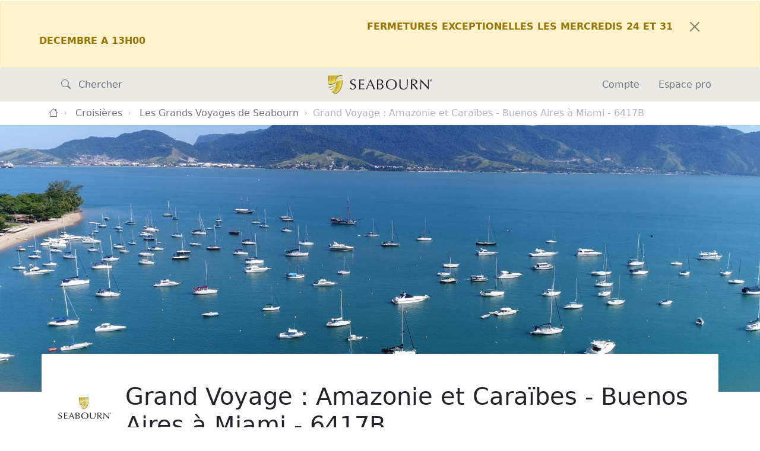

--- FILE ---
content_type: text/html; charset=UTF-8
request_url: https://www.seabourn-france.fr/croisieres/les-grands-voyages-de-seabourn/grand-voyage-amazonie-et-caraibes-buenos-aires-a-miami-6417b
body_size: 26417
content:
    

<!DOCTYPE html>
<html lang="fr">
<head><!-- Google Tag Manager -->
<script>(function(w,d,s,l,i){w[l]=w[l]||[];w[l].push({'gtm.start':
new Date().getTime(),event:'gtm.js'});var f=d.getElementsByTagName(s)[0],
j=d.createElement(s),dl=l!='dataLayer'?'&l='+l:'';j.async=true;j.src=
'https://www.googletagmanager.com/gtm.js?id='+i+dl;f.parentNode.insertBefore(j,f);
})(window,document,'script','dataLayer','GTM-T9GJSRQ');</script>
<!-- End Google Tag Manager -->
    <meta charset="utf-8">
    <meta http-equiv="X-UA-Compatible" content="IE=edge">
    <meta name="viewport" content="width=device-width, initial-scale=1">

    <link rel="icon" href="/favicon_seabourn.ico"><!-- 32×32 -->
    <link rel="icon" href="/icon_seabourn.svg" type="image/svg+xml">
    <link rel="apple-touch-icon" href="/apple-touch-icon_seabourn.png"><!-- 180×180 -->
    <link rel="manifest" href="//manifest_seabourn.webmanifest">

            
<title>Grand Voyage : Amazonie et Caraïbes - Buenos Aires à Miami - 6417B</title><meta name="robots" content="index,follow"/><link rel="canonical" href="https://www.seabourn-france.fr/croisieres/les-grands-voyages-de-seabourn/grand-voyage-amazonie-et-caraibes-buenos-aires-a-miami-6417b"/>    
                <link rel="stylesheet" href="/build/website/seabourn/354.f4e15457.css"><link rel="stylesheet" href="/build/website/seabourn/app.96b03f15.css">
    
    <link rel="stylesheet" href="/build/website/default/dynamic_page.7ef64d7c.css">
</head>
<body ><!-- Google Tag Manager (noscript) -->
<noscript><iframe src="https://www.googletagmanager.com/ns.html?id=GTM-T9GJSRQ"
height="0" width="0" style="display:none;visibility:hidden"></iframe></noscript>
<!-- End Google Tag Manager (noscript) -->
    	<div id="global_alert_messages">
					<div id="global_alert_s52bf8c03" class="alert alert-warning alert-dismissible slide d-none my-0" role="alert">
				<div class="container-xl position-relative pt-3">
					<p><strong>&nbsp; &nbsp; &nbsp; &nbsp; &nbsp; &nbsp; &nbsp; &nbsp; &nbsp; &nbsp; &nbsp; &nbsp; &nbsp; &nbsp; &nbsp; &nbsp; &nbsp; &nbsp; &nbsp; &nbsp; &nbsp; &nbsp; &nbsp; &nbsp; &nbsp; &nbsp; &nbsp; &nbsp; &nbsp; &nbsp; &nbsp; &nbsp; &nbsp; &nbsp; &nbsp; &nbsp; &nbsp; &nbsp; &nbsp; &nbsp; &nbsp; &nbsp; &nbsp; &nbsp; &nbsp; &nbsp; FERMETURES EXCEPTIONELLES LES MERCREDIS 24 ET 31 DECEMBRE A 13H00</strong></p>
					<button type="button" class="btn-close" data-bs-dismiss="alert" aria-label="Fermer"></button>
				</div>
			</div>
			</div>
	

    <header class="dark"  style="">
                                            <nav class="container-xl">
                <div id="main_search_wrapper" class="collapse">
                    <form id="main_search" action="/search" method="GET">
                        <div class="input-group m-auto">
                            <button id="search_button" class="btn btn-outline-dark" type="submit"><i class="font-icon bi bi-search"></i></button>
                            <input id="main_search_input" name="q" type="text" class="form-control bg-transparent" placeholder="Chercher" required />
                        </div>
                        <div class="d-flex d-sm-none">
                            <button type="button" class="btn-close my-auto mx-2" data-bs-toggle="collapse" data-bs-target="#main_search_wrapper" aria-controls="main_search_wrapper" aria-label="Fermer"></button>
                        </div>
                    </form>
                </div>
                                <div class="d-sm-none">
                    <button id="main_search_trigger" class="btn btn-lg btn-text text-reset" data-bs-toggle="collapse" data-bs-target="#main_search_wrapper" aria-expanded="false" aria-controls="main_search_wrapper" title="Recherche">
                        <i class="font-icon bi bi-search"></i>
                    </button>
                </div>

                <a href="https://www.seabourn-france.fr/" class="d-block text-center fw-bold text-decoration-none">
                                            <img id="main_logo" src="/build/website/seabourn/images/logo_seabourn_secondary.svg" class="img-fluid d-block mx-auto" alt="Seabourn" loading="lazy" decoding="async" width="82" height="68" />
                                    </a>
                
                                <ul class="nav justify-content-end align-items-center d-none d-lg-flex">
                                                            <div class="esi_render" data-target="mainMenuNav"></div>
                </ul>
                                <div class="text-end d-lg-none">
                    <button id="main_menu_trigger" class="btn btn-lg btn-text text-reset" data-bs-toggle="offcanvas" data-bs-target="#main_menu_offscreen" aria-controls="main_menu_offscreen" title="Menu principal">
                        <i class="font-icon bi bi-list"></i>
                    </button>
                </div>
            </nav>
        
        
    </header>

                    <div id="main_menu_offscreen" class="offcanvas offcanvas-end d-lg-none" tabindex="-1" aria-labelledby="main_menu_trigger">
            <div class="offcanvas-header">
                <button type="button" class="btn-close text-reset" data-bs-dismiss="offcanvas" aria-label="Fermer"></button>
            </div>
            <div class="offcanvas-body">
                <ul class="nav flex-column">
                                                            <div class="esi_render" data-target="mainMenuNav"></div>
                </ul>
            </div>
        </div>
    
    			<nav class="container-xl" aria-label="breadcrumb">
		<ol class="breadcrumb py-2">
												<li class="breadcrumb-item d-none d-lg-block">
						<a href="https://www.seabourn-france.fr/" title="Accueil">
							<i class="font-icon bi bi-house"></i>
						</a>
					</li>
																						<li class="breadcrumb-item d-none d-lg-block">
							<a href="https://www.seabourn-france.fr/croisieres">Croisières</a>
						</li>
																											<li class="breadcrumb-item ">
							<a href="https://www.seabourn-france.fr/croisieres/les-grands-voyages-de-seabourn">Les Grands Voyages de Seabourn</a>
						</li>
																											<li class="breadcrumb-item active d-none d-lg-block" aria-current="page">Grand Voyage : Amazonie et Caraïbes - Buenos Aires à Miami - 6417B</li>
														</ol>
	</nav>


    							
	<section id="hero" class="text-end lazyload" data-bg="/uploads/media/hero/04/1264-Destination%20Croisie%CC%80res%20Ilhabela.jpg?v=1-3" style="background-image:url('/uploads/media/hero_preview_thumb/04/1264-Destination%20Croisie%CC%80res%20Ilhabela.jpg?v=1-3');">
				<div class="container-xl">
											</div>
	</section>

    <section id="content" class="container-xl py-5">
        																																																																																																																																																																																																																																									 
					
					
		
<section id="content_header" class="px-xl-3">
	<div class="d-flex flex-column-reverse flex-sm-row-reverse justify-content-end align-items-sm-center">
				<div>
			<h1>Grand Voyage : Amazonie et Caraïbes - Buenos Aires à Miami - 6417B</h1>
								</div>
								<div class="logo me-4">
																										<img class="lazyload img-fluid d-block mx-auto" src="/build/website/default/images/blank.png" data-src="/uploads/media/icon/00/30-Compagnie%20de%20Seabourn%20Cruise%20Line.svg?v=1-0" width="50" height="50" />
							</div>
			</div>
</section>

	

				<nav id="internal_nav" class="d-none d-lg-flex navbar navbar-expand navbar-light bg-white position-sticky top-0 px-xl-3">
	<ul class="nav navbar-nav flex-grow-1 justify-content-start">
															<li class="nav-item">
					<a class="nav-link" href="#section_itineraire">Itinéraire</a>
				</li>
																		<li class="nav-item">
					<a class="nav-link" href="#section_hebergement">Hébergement</a>
				</li>
																		<li class="nav-item">
					<a class="nav-link" href="#section_bateau">Bateau</a>
				</li>
																		<li class="nav-item">
					<a class="nav-link" href="#section_vie-a-bord">Vie à bord</a>
				</li>
																		<li class="nav-item">
					<a class="nav-link" href="#section_informations-et-formalites">Informations et formalités</a>
				</li>
							<button class="btn btn-light btn-pill border ms-auto me-1" data-bs-toggle="modal" data-bs-target="#sharer_modal">Partager</button>
	</ul>
</nav>
	
	<div class="text-lg-justify px-lg-5 mt-4"></div>

		
			<anchor id="section_itineraire"></anchor>
<section>
	<h2 class="h4">Itinéraire</h2>
			<div class="h2_subtitle h6"><button type="button" class="btn btn-light" data-bs-toggle="modal" data-bs-target="#itinerary_map_modal"><i class="font-icon bi bi-map me-2"></i>Voir la carte</button></div>
		<div class="modal fade" id="itinerary_map_modal" tabindex="-1" aria-labelledby="itinerary_map_modal_label" aria-hidden="true">
			<div class="modal-dialog modal-dialog-centered modal-dialog-scrollable modal-xl modal-fullscreen-lg-down">
				<div class="modal-content">
					<div class="modal-header">
						<h5 class="modal-title" id="itinerary_map_modal_label">Carte de l'itinéraire</h5>
						<button type="button" class="btn-close" data-bs-dismiss="modal" aria-label="Fermer"></button>
					</div>
					<div class="modal-body">
						<div class="d-flex align-items-center h-100">
							<img class="img-fluid d-block mx-auto" src="/media/16664/download/6417B.PNG?v=1&amp;inline=1" loading="lazy" decoding="async" />
						</div>
					</div>
				</div>
			</div>
		</div>
		<div class="itinerary_container mx-auto">
																																																																																																																				<div class="row g-2 g-md-3 my-3 align-items-center">
				<div class="col-3 col-sm-2">
					<div class="ratio ratio-1x1">
						<div class="border rounded-circle d-flex flex-column align-items-center justify-content-center day_count  ">
							<strong class="day_title fs-6 lh-1">
								Jour							</strong>
							<span class="display-6 lh-1">
								1							</span>
						</div>
					</div>
				</div>
				<div class="col-9 col-sm-8 d-flex align-items-center">
					<div>
						<h3 class="h5 mb-0">
															Buenos Aires
																						<span class="fs-6 fw-normal">- Argentine</span>
													</h3>
																			<div class="mt-1 mt-sm-3">
																																			17h00															</div>
											</div>
					<div class="itinerary_hr flex-grow-1 ms-4 d-none d-sm-block"></div>
				</div>
				<div class="col-2 d-none d-sm-block">
									</div>
			</div>
																																																																																																									<div class="row g-2 g-md-3 my-3 align-items-center">
				<div class="col-3 col-sm-2">
					<div class="ratio ratio-1x1">
						<div class="border rounded-circle d-flex flex-column align-items-center justify-content-center day_count  ">
							<strong class="day_title fs-6 lh-1">
								Jour							</strong>
							<span class="display-6 lh-1">
								2							</span>
						</div>
					</div>
				</div>
				<div class="col-9 col-sm-8 d-flex align-items-center">
					<div>
						<h3 class="h5 mb-0">
															Punta del Este
																						<span class="fs-6 fw-normal">- Uruguay</span>
													</h3>
																			<div class="mt-1 mt-sm-3">
																	08h00									 - 									17h00															</div>
											</div>
					<div class="itinerary_hr flex-grow-1 ms-4 d-none d-sm-block"></div>
				</div>
				<div class="col-2 d-none d-sm-block">
									</div>
			</div>
																																																																																				<div class="row g-2 g-md-3 my-3 align-items-center">
				<div class="col-3 col-sm-2">
					<div class="ratio ratio-1x1">
						<div class="border rounded-circle d-flex flex-column align-items-center justify-content-center day_count at_sea ">
							<strong class="day_title fs-6 lh-1">
								Jours							</strong>
							<span class="display-6 lh-1">
								3&nbsp;-&nbsp;4							</span>
						</div>
					</div>
				</div>
				<div class="col-9 col-sm-8 d-flex align-items-center">
					<div>
						<h3 class="h5 mb-0">
															En mer
																				</h3>
																	</div>
					<div class="itinerary_hr flex-grow-1 ms-4 d-none d-sm-block"></div>
				</div>
				<div class="col-2 d-none d-sm-block">
											<div class="ratio ratio-1x1">
							<div class="rounded-circle border">
								<svg class="img-fluid mx-auto d-block w-50 h-100">
									<use xlink:href="#wave_icon" class="at_sea_icon" />
								</svg>
							</div>
						</div>
									</div>
			</div>
																																																																																																									<div class="row g-2 g-md-3 my-3 align-items-center">
				<div class="col-3 col-sm-2">
					<div class="ratio ratio-1x1">
						<div class="border rounded-circle d-flex flex-column align-items-center justify-content-center day_count  ">
							<strong class="day_title fs-6 lh-1">
								Jour							</strong>
							<span class="display-6 lh-1">
								5							</span>
						</div>
					</div>
				</div>
				<div class="col-9 col-sm-8 d-flex align-items-center">
					<div>
						<h3 class="h5 mb-0">
															São Sebastião, Ilhabela
																						<span class="fs-6 fw-normal">- Brésil</span>
													</h3>
																			<div class="mt-1 mt-sm-3">
																	08h00									 - 									17h00															</div>
											</div>
					<div class="itinerary_hr flex-grow-1 ms-4 d-none d-sm-block"></div>
				</div>
				<div class="col-2 d-none d-sm-block">
									</div>
			</div>
																																																																																																										<div id="itinerary_collapsible_parent">
					<div id="itinerary_collapsible_see_more" class="collapse show" data-bs-parent="#itinerary_collapsible_parent">
						<button class="collapsed btn btn-link mx-auto d-block" type="button" data-bs-toggle="collapse" data-bs-target="#itinerary_collapsible" aria-expanded="false" aria-controls="itinerary_collapsible">
							Afficher plus d'escales
						</button>
					</div>
					<div class="collapse" id="itinerary_collapsible" data-bs-parent="#itinerary_collapsible_parent">
						<div class="row g-2 g-md-3 my-3 align-items-center">
				<div class="col-3 col-sm-2">
					<div class="ratio ratio-1x1">
						<div class="border rounded-circle d-flex flex-column align-items-center justify-content-center day_count  ">
							<strong class="day_title fs-6 lh-1">
								Jours							</strong>
							<span class="display-6 lh-1">
								6&nbsp;-&nbsp;7							</span>
						</div>
					</div>
				</div>
				<div class="col-9 col-sm-8 d-flex align-items-center">
					<div>
						<h3 class="h5 mb-0">
															Rio de Janeiro
																						<span class="fs-6 fw-normal">- Brésil</span>
													</h3>
																			<div class="mt-1 mt-sm-3">
																											Jour 6 : arrivée à 07h00
																		<br>																			Jour 7 : départ à 21h00
																								</div>
											</div>
					<div class="itinerary_hr flex-grow-1 ms-4 d-none d-sm-block"></div>
				</div>
				<div class="col-2 d-none d-sm-block">
									</div>
			</div>
																																																																																																									<div class="row g-2 g-md-3 my-3 align-items-center">
				<div class="col-3 col-sm-2">
					<div class="ratio ratio-1x1">
						<div class="border rounded-circle d-flex flex-column align-items-center justify-content-center day_count  ">
							<strong class="day_title fs-6 lh-1">
								Jour							</strong>
							<span class="display-6 lh-1">
								8							</span>
						</div>
					</div>
				</div>
				<div class="col-9 col-sm-8 d-flex align-items-center">
					<div>
						<h3 class="h5 mb-0">
															Armacao dos Buzios
																						<span class="fs-6 fw-normal">- Brésil</span>
													</h3>
																			<div class="mt-1 mt-sm-3">
																	08h00									 - 									15h00															</div>
											</div>
					<div class="itinerary_hr flex-grow-1 ms-4 d-none d-sm-block"></div>
				</div>
				<div class="col-2 d-none d-sm-block">
									</div>
			</div>
																																																																																				<div class="row g-2 g-md-3 my-3 align-items-center">
				<div class="col-3 col-sm-2">
					<div class="ratio ratio-1x1">
						<div class="border rounded-circle d-flex flex-column align-items-center justify-content-center day_count at_sea ">
							<strong class="day_title fs-6 lh-1">
								Jours							</strong>
							<span class="display-6 lh-1">
								9&nbsp;-&nbsp;10							</span>
						</div>
					</div>
				</div>
				<div class="col-9 col-sm-8 d-flex align-items-center">
					<div>
						<h3 class="h5 mb-0">
															En mer
																				</h3>
																	</div>
					<div class="itinerary_hr flex-grow-1 ms-4 d-none d-sm-block"></div>
				</div>
				<div class="col-2 d-none d-sm-block">
											<div class="ratio ratio-1x1">
							<div class="rounded-circle border">
								<svg class="img-fluid mx-auto d-block w-50 h-100">
									<use xlink:href="#wave_icon" class="at_sea_icon" />
								</svg>
							</div>
						</div>
									</div>
			</div>
																																																																																																									<div class="row g-2 g-md-3 my-3 align-items-center">
				<div class="col-3 col-sm-2">
					<div class="ratio ratio-1x1">
						<div class="border rounded-circle d-flex flex-column align-items-center justify-content-center day_count  ">
							<strong class="day_title fs-6 lh-1">
								Jour							</strong>
							<span class="display-6 lh-1">
								11							</span>
						</div>
					</div>
				</div>
				<div class="col-9 col-sm-8 d-flex align-items-center">
					<div>
						<h3 class="h5 mb-0">
															Recife
																						<span class="fs-6 fw-normal">- Brésil</span>
													</h3>
																			<div class="mt-1 mt-sm-3">
																	08h00									 - 									17h00															</div>
											</div>
					<div class="itinerary_hr flex-grow-1 ms-4 d-none d-sm-block"></div>
				</div>
				<div class="col-2 d-none d-sm-block">
									</div>
			</div>
																																																																						<div class="row g-2 g-md-3 my-3 align-items-center">
				<div class="col-3 col-sm-2">
					<div class="ratio ratio-1x1">
						<div class="border rounded-circle d-flex flex-column align-items-center justify-content-center day_count  ">
							<strong class="day_title fs-6 lh-1">
								Jour							</strong>
							<span class="display-6 lh-1">
								12							</span>
						</div>
					</div>
				</div>
				<div class="col-9 col-sm-8 d-flex align-items-center">
					<div>
						<h3 class="h5 mb-0">
															Natal
																						<span class="fs-6 fw-normal">- Brésil</span>
													</h3>
																			<div class="mt-1 mt-sm-3">
																	08h00									 - 									18h00															</div>
											</div>
					<div class="itinerary_hr flex-grow-1 ms-4 d-none d-sm-block"></div>
				</div>
				<div class="col-2 d-none d-sm-block">
									</div>
			</div>
																																																																																				<div class="row g-2 g-md-3 my-3 align-items-center">
				<div class="col-3 col-sm-2">
					<div class="ratio ratio-1x1">
						<div class="border rounded-circle d-flex flex-column align-items-center justify-content-center day_count at_sea ">
							<strong class="day_title fs-6 lh-1">
								Jours							</strong>
							<span class="display-6 lh-1">
								13&nbsp;-&nbsp;14							</span>
						</div>
					</div>
				</div>
				<div class="col-9 col-sm-8 d-flex align-items-center">
					<div>
						<h3 class="h5 mb-0">
															En mer
																				</h3>
																	</div>
					<div class="itinerary_hr flex-grow-1 ms-4 d-none d-sm-block"></div>
				</div>
				<div class="col-2 d-none d-sm-block">
											<div class="ratio ratio-1x1">
							<div class="rounded-circle border">
								<svg class="img-fluid mx-auto d-block w-50 h-100">
									<use xlink:href="#wave_icon" class="at_sea_icon" />
								</svg>
							</div>
						</div>
									</div>
			</div>
																																																																																				<div class="row g-2 g-md-3 my-3 align-items-center">
				<div class="col-3 col-sm-2">
					<div class="ratio ratio-1x1">
						<div class="border rounded-circle d-flex flex-column align-items-center justify-content-center day_count at_sea ">
							<strong class="day_title fs-6 lh-1">
								Jour							</strong>
							<span class="display-6 lh-1">
								15							</span>
						</div>
					</div>
				</div>
				<div class="col-9 col-sm-8 d-flex align-items-center">
					<div>
						<h3 class="h5 mb-0">
															En mer
																				</h3>
																	</div>
					<div class="itinerary_hr flex-grow-1 ms-4 d-none d-sm-block"></div>
				</div>
				<div class="col-2 d-none d-sm-block">
											<div class="ratio ratio-1x1">
							<div class="rounded-circle border">
								<svg class="img-fluid mx-auto d-block w-50 h-100">
									<use xlink:href="#wave_icon" class="at_sea_icon" />
								</svg>
							</div>
						</div>
									</div>
			</div>
																																																																																				<div class="row g-2 g-md-3 my-3 align-items-center">
				<div class="col-3 col-sm-2">
					<div class="ratio ratio-1x1">
						<div class="border rounded-circle d-flex flex-column align-items-center justify-content-center day_count  ">
							<strong class="day_title fs-6 lh-1">
								Jour							</strong>
							<span class="display-6 lh-1">
								16							</span>
						</div>
					</div>
				</div>
				<div class="col-9 col-sm-8 d-flex align-items-center">
					<div>
						<h3 class="h5 mb-0">
															Fleuve Amazone
																						<span class="fs-6 fw-normal">- Brésil</span>
													</h3>
																	</div>
					<div class="itinerary_hr flex-grow-1 ms-4 d-none d-sm-block"></div>
				</div>
				<div class="col-2 d-none d-sm-block">
									</div>
			</div>
																																																																																																																																																																																																							<div class="row g-2 g-md-3 my-3 align-items-center">
				<div class="col-3 col-sm-2">
					<div class="ratio ratio-1x1">
						<div class="border rounded-circle d-flex flex-column align-items-center justify-content-center day_count  ">
							<strong class="day_title fs-6 lh-1">
								Jour							</strong>
							<span class="display-6 lh-1">
								17							</span>
						</div>
					</div>
				</div>
				<div class="col-9 col-sm-8 d-flex align-items-center">
					<div>
						<h3 class="h5 mb-0">
															Santarem (Amazonie)
																						<span class="fs-6 fw-normal">- Brésil</span>
													</h3>
													<button type="button" class="btn btn-link" data-bs-toggle="modal" data-bs-target="#stopover_13_modal">
								+ plus d'info
							</button>
							<div class="modal fade" id="stopover_13_modal" tabindex="-1" aria-labelledby="stopover_13_modal_label" aria-hidden="true">
								<div class="modal-dialog modal-dialog-centered modal-dialog-scrollable">
									<div class="modal-content">
										<div class="modal-header">
											<h5 class="modal-title" id="stopover_13_modal_label">Santarem (Amazonie)</h5>
											<button type="button" class="btn-close" data-bs-dismiss="modal" aria-label="Fermer"></button>
										</div>
										<div class="modal-body">
																							<img class="lazyload img-fluid mx-auto d-block" src="/uploads/media/16_9_preview_thumb/00/1270-Destination%20Croisie%CC%80res%20Santarem%20%28Amazonie%29.jpg?v=1-0" data-src="/uploads/media/16_9/00/1270-Destination%20Croisie%CC%80res%20Santarem%20%28Amazonie%29.jpg?v=1-0" alt="Destination Croisières Santarem (Amazonie)" width="800" height="450" />
																						<p><p>La petite ville de <strong>Santarem est </strong>amarrée au bord du fleuve, là où les eaux du&nbsp;<strong>Tapajos</strong>&nbsp;et de l’Amazone cheminent côte à côte des miles durant.</p><p>La ville, peu fréquentée, est située entre les deux principales villes de l'Amazonie brésilienne, Manaus et Belém.</p><p>A visiter&nbsp;: la Catedral Nossa Senhora Da Conceicao érigée dans un petit parc en centre-ville.</p></p>
										</div>
									</div>
								</div>
							</div>
																			<div class="mt-1 mt-sm-3">
																	05h00									 - 									23h00															</div>
											</div>
					<div class="itinerary_hr flex-grow-1 ms-4 d-none d-sm-block"></div>
				</div>
				<div class="col-2 d-none d-sm-block">
											<img class="img-fluid mx-auto d-block rounded-circle lazyload" src="/uploads/media/square_preview_thumb/00/1270-Destination%20Croisie%CC%80res%20Santarem%20%28Amazonie%29.jpg?v=1-0" data-src="/uploads/media/square/00/1270-Destination%20Croisie%CC%80res%20Santarem%20%28Amazonie%29.jpg?v=1-0" alt="Destination Croisières Santarem (Amazonie)" width="600" height="600" />
									</div>
			</div>
																																																																																				<div class="row g-2 g-md-3 my-3 align-items-center">
				<div class="col-3 col-sm-2">
					<div class="ratio ratio-1x1">
						<div class="border rounded-circle d-flex flex-column align-items-center justify-content-center day_count  ">
							<strong class="day_title fs-6 lh-1">
								Jour							</strong>
							<span class="display-6 lh-1">
								18							</span>
						</div>
					</div>
				</div>
				<div class="col-9 col-sm-8 d-flex align-items-center">
					<div>
						<h3 class="h5 mb-0">
															Fleuve Amazone
																						<span class="fs-6 fw-normal">- Brésil</span>
													</h3>
																	</div>
					<div class="itinerary_hr flex-grow-1 ms-4 d-none d-sm-block"></div>
				</div>
				<div class="col-2 d-none d-sm-block">
									</div>
			</div>
																																																																																																																																																																																																							<div class="row g-2 g-md-3 my-3 align-items-center">
				<div class="col-3 col-sm-2">
					<div class="ratio ratio-1x1">
						<div class="border rounded-circle d-flex flex-column align-items-center justify-content-center day_count  ">
							<strong class="day_title fs-6 lh-1">
								Jours							</strong>
							<span class="display-6 lh-1">
								19&nbsp;-&nbsp;20							</span>
						</div>
					</div>
				</div>
				<div class="col-9 col-sm-8 d-flex align-items-center">
					<div>
						<h3 class="h5 mb-0">
															Manaus (Amazonie)
																						<span class="fs-6 fw-normal">- Brésil</span>
													</h3>
													<button type="button" class="btn btn-link" data-bs-toggle="modal" data-bs-target="#stopover_15_modal">
								+ plus d'info
							</button>
							<div class="modal fade" id="stopover_15_modal" tabindex="-1" aria-labelledby="stopover_15_modal_label" aria-hidden="true">
								<div class="modal-dialog modal-dialog-centered modal-dialog-scrollable">
									<div class="modal-content">
										<div class="modal-header">
											<h5 class="modal-title" id="stopover_15_modal_label">Manaus (Amazonie)</h5>
											<button type="button" class="btn-close" data-bs-dismiss="modal" aria-label="Fermer"></button>
										</div>
										<div class="modal-body">
																							<img class="lazyload img-fluid mx-auto d-block" src="/uploads/media/16_9_preview_thumb/03/1263-Destination%20Croisie%CC%80res%20Manaus.jpg?v=1-0" data-src="/uploads/media/16_9/03/1263-Destination%20Croisie%CC%80res%20Manaus.jpg?v=1-0" alt="Destination Croisières Manaus" width="800" height="450" />
																						<p><p>En arrivant à Manaus, en plein cœur de l’Amazonie, on a peine à imaginer le petit village d’Indiens qui était là jusqu’au 19ème siècle…&nbsp; L’attrait du caoutchouc puis l’industrialisation en ont pourtant fait la troisième ville du Brésil ! Si elle sert surtout de point de départ aux excursions dans la forêt amazonienne, il suffit d’aller assister à un spectacle au Teatro Amazonas, de se promener sur le port flottant ou au marché municipal pour percevoir toutes les richesses et tous les contrastes que nourrit cette cité.</p></p>
										</div>
									</div>
								</div>
							</div>
																			<div class="mt-1 mt-sm-3">
																											Jour 19 : arrivée à 06h00
																		<br>																			Jour 20 : départ à 17h00
																								</div>
											</div>
					<div class="itinerary_hr flex-grow-1 ms-4 d-none d-sm-block"></div>
				</div>
				<div class="col-2 d-none d-sm-block">
											<img class="img-fluid mx-auto d-block rounded-circle lazyload" src="/uploads/media/square_preview_thumb/03/1263-Destination%20Croisie%CC%80res%20Manaus.jpg?v=1-0" data-src="/uploads/media/square/03/1263-Destination%20Croisie%CC%80res%20Manaus.jpg?v=1-0" alt="Destination Croisières Manaus" width="600" height="600" />
									</div>
			</div>
																																																																																																																																																																																																							<div class="row g-2 g-md-3 my-3 align-items-center">
				<div class="col-3 col-sm-2">
					<div class="ratio ratio-1x1">
						<div class="border rounded-circle d-flex flex-column align-items-center justify-content-center day_count  ">
							<strong class="day_title fs-6 lh-1">
								Jour							</strong>
							<span class="display-6 lh-1">
								21							</span>
						</div>
					</div>
				</div>
				<div class="col-9 col-sm-8 d-flex align-items-center">
					<div>
						<h3 class="h5 mb-0">
															Parintins (Amazonie)
																						<span class="fs-6 fw-normal">- Brésil</span>
													</h3>
													<button type="button" class="btn btn-link" data-bs-toggle="modal" data-bs-target="#stopover_16_modal">
								+ plus d'info
							</button>
							<div class="modal fade" id="stopover_16_modal" tabindex="-1" aria-labelledby="stopover_16_modal_label" aria-hidden="true">
								<div class="modal-dialog modal-dialog-centered modal-dialog-scrollable">
									<div class="modal-content">
										<div class="modal-header">
											<h5 class="modal-title" id="stopover_16_modal_label">Parintins (Amazonie)</h5>
											<button type="button" class="btn-close" data-bs-dismiss="modal" aria-label="Fermer"></button>
										</div>
										<div class="modal-body">
																							<img class="lazyload img-fluid mx-auto d-block" src="/uploads/media/16_9_preview_thumb/06/1266-Destination%20Croisie%CC%80res%20Parintins%20%28Amazonie%29.jpg?v=1-0" data-src="/uploads/media/16_9/06/1266-Destination%20Croisie%CC%80res%20Parintins%20%28Amazonie%29.jpg?v=1-0" alt="Destination Croisières Parintins (Amazonie)" width="800" height="450" />
																						<p><p>La ville de Parintins, en plein cœur de la forêt amazonienne, est très connue pour son festival du même nom qui se déroule à la fin du mois de juin. L'événement attire une grande foule qui se réunit pour assister aux défilés des groupes Caprichoso et Garantido.</p><p>C’est la grande célébration de la musique, de la danse, du rythme et des légendes de l'Amazonie.</p><p>Tous se retrouvent, unis dans la magie de la fête&nbsp;!</p></p>
										</div>
									</div>
								</div>
							</div>
																			<div class="mt-1 mt-sm-3">
																	13h00									 - 									18h00															</div>
											</div>
					<div class="itinerary_hr flex-grow-1 ms-4 d-none d-sm-block"></div>
				</div>
				<div class="col-2 d-none d-sm-block">
											<img class="img-fluid mx-auto d-block rounded-circle lazyload" src="/uploads/media/square_preview_thumb/06/1266-Destination%20Croisie%CC%80res%20Parintins%20%28Amazonie%29.jpg?v=1-0" data-src="/uploads/media/square/06/1266-Destination%20Croisie%CC%80res%20Parintins%20%28Amazonie%29.jpg?v=1-0" alt="Destination Croisières Parintins (Amazonie)" width="600" height="600" />
									</div>
			</div>
																																																																						<div class="row g-2 g-md-3 my-3 align-items-center">
				<div class="col-3 col-sm-2">
					<div class="ratio ratio-1x1">
						<div class="border rounded-circle d-flex flex-column align-items-center justify-content-center day_count  ">
							<strong class="day_title fs-6 lh-1">
								Jour							</strong>
							<span class="display-6 lh-1">
								21							</span>
						</div>
					</div>
				</div>
				<div class="col-9 col-sm-8 d-flex align-items-center">
					<div>
						<h3 class="h5 mb-0">
															Boca Dos Botos, Amazonie
																						<span class="fs-6 fw-normal">- Brésil</span>
													</h3>
																			<div class="mt-1 mt-sm-3">
																	07h30									 - 									11h30															</div>
											</div>
					<div class="itinerary_hr flex-grow-1 ms-4 d-none d-sm-block"></div>
				</div>
				<div class="col-2 d-none d-sm-block">
									</div>
			</div>
																																																																						<div class="row g-2 g-md-3 my-3 align-items-center">
				<div class="col-3 col-sm-2">
					<div class="ratio ratio-1x1">
						<div class="border rounded-circle d-flex flex-column align-items-center justify-content-center day_count  ">
							<strong class="day_title fs-6 lh-1">
								Jour							</strong>
							<span class="display-6 lh-1">
								22							</span>
						</div>
					</div>
				</div>
				<div class="col-9 col-sm-8 d-flex align-items-center">
					<div>
						<h3 class="h5 mb-0">
															Alter do Chao, Amazonie
																						<span class="fs-6 fw-normal">- Brésil</span>
													</h3>
																			<div class="mt-1 mt-sm-3">
																	08h00									 - 									17h00															</div>
											</div>
					<div class="itinerary_hr flex-grow-1 ms-4 d-none d-sm-block"></div>
				</div>
				<div class="col-2 d-none d-sm-block">
									</div>
			</div>
																																																																																				<div class="row g-2 g-md-3 my-3 align-items-center">
				<div class="col-3 col-sm-2">
					<div class="ratio ratio-1x1">
						<div class="border rounded-circle d-flex flex-column align-items-center justify-content-center day_count  ">
							<strong class="day_title fs-6 lh-1">
								Jour							</strong>
							<span class="display-6 lh-1">
								23							</span>
						</div>
					</div>
				</div>
				<div class="col-9 col-sm-8 d-flex align-items-center">
					<div>
						<h3 class="h5 mb-0">
															Fleuve Amazone
																						<span class="fs-6 fw-normal">- Brésil</span>
													</h3>
																	</div>
					<div class="itinerary_hr flex-grow-1 ms-4 d-none d-sm-block"></div>
				</div>
				<div class="col-2 d-none d-sm-block">
									</div>
			</div>
																																																																																				<div class="row g-2 g-md-3 my-3 align-items-center">
				<div class="col-3 col-sm-2">
					<div class="ratio ratio-1x1">
						<div class="border rounded-circle d-flex flex-column align-items-center justify-content-center day_count at_sea ">
							<strong class="day_title fs-6 lh-1">
								Jour							</strong>
							<span class="display-6 lh-1">
								24							</span>
						</div>
					</div>
				</div>
				<div class="col-9 col-sm-8 d-flex align-items-center">
					<div>
						<h3 class="h5 mb-0">
															En mer
																				</h3>
																	</div>
					<div class="itinerary_hr flex-grow-1 ms-4 d-none d-sm-block"></div>
				</div>
				<div class="col-2 d-none d-sm-block">
											<div class="ratio ratio-1x1">
							<div class="rounded-circle border">
								<svg class="img-fluid mx-auto d-block w-50 h-100">
									<use xlink:href="#wave_icon" class="at_sea_icon" />
								</svg>
							</div>
						</div>
									</div>
			</div>
																																																																																																																																																																																																							<div class="row g-2 g-md-3 my-3 align-items-center">
				<div class="col-3 col-sm-2">
					<div class="ratio ratio-1x1">
						<div class="border rounded-circle d-flex flex-column align-items-center justify-content-center day_count  ">
							<strong class="day_title fs-6 lh-1">
								Jour							</strong>
							<span class="display-6 lh-1">
								25							</span>
						</div>
					</div>
				</div>
				<div class="col-9 col-sm-8 d-flex align-items-center">
					<div>
						<h3 class="h5 mb-0">
															Île du Diable
																						<span class="fs-6 fw-normal">- Guyane française</span>
													</h3>
													<button type="button" class="btn btn-link" data-bs-toggle="modal" data-bs-target="#stopover_21_modal">
								+ plus d'info
							</button>
							<div class="modal fade" id="stopover_21_modal" tabindex="-1" aria-labelledby="stopover_21_modal_label" aria-hidden="true">
								<div class="modal-dialog modal-dialog-centered modal-dialog-scrollable">
									<div class="modal-content">
										<div class="modal-header">
											<h5 class="modal-title" id="stopover_21_modal_label">Île du Diable</h5>
											<button type="button" class="btn-close" data-bs-dismiss="modal" aria-label="Fermer"></button>
										</div>
										<div class="modal-body">
																							<img class="lazyload img-fluid mx-auto d-block" src="/uploads/media/16_9_preview_thumb/07/1287-Destination%20Croisie%CC%80res%20I%CC%82le%20du%20Diable.jpg?v=1-3" data-src="/uploads/media/16_9/07/1287-Destination%20Croisie%CC%80res%20I%CC%82le%20du%20Diable.jpg?v=1-3" alt="Destination Croisières Île du Diable " width="800" height="450" />
																						<p><p><strong>L'île du Diable</strong>&nbsp;est l'une des trois îles du Salut, situées à une quinzaine de kilomètres au large de Kourou. Dans les années 1866, l'île du Diable servira de léproserie avant de devenir, avec l'arrivée d'Alfred Dreyfus, un lieu de détention politique. L'île gardera son statut de bagne jusqu'en 1946. Elle appartient aujourd'hui au Centre Spatial Guyanais, est ouverte au public sauf en cas de tir de la fusée Ariane.&nbsp;</p><p>Depuis les années 80, grâce à la volonté de sauvegrader une partie du patrimoine historique, le CNES autorise la remise en états de quelques bâtiments et de certaines cellules qu quartier des condamnés.</p></p>
										</div>
									</div>
								</div>
							</div>
																			<div class="mt-1 mt-sm-3">
																	08h00									 - 									15h00															</div>
											</div>
					<div class="itinerary_hr flex-grow-1 ms-4 d-none d-sm-block"></div>
				</div>
				<div class="col-2 d-none d-sm-block">
											<img class="img-fluid mx-auto d-block rounded-circle lazyload" src="/uploads/media/square_preview_thumb/07/1287-Destination%20Croisie%CC%80res%20I%CC%82le%20du%20Diable.jpg?v=1-3" data-src="/uploads/media/square/07/1287-Destination%20Croisie%CC%80res%20I%CC%82le%20du%20Diable.jpg?v=1-3" alt="Destination Croisières Île du Diable " width="600" height="600" />
									</div>
			</div>
																																																																																				<div class="row g-2 g-md-3 my-3 align-items-center">
				<div class="col-3 col-sm-2">
					<div class="ratio ratio-1x1">
						<div class="border rounded-circle d-flex flex-column align-items-center justify-content-center day_count at_sea ">
							<strong class="day_title fs-6 lh-1">
								Jour							</strong>
							<span class="display-6 lh-1">
								26							</span>
						</div>
					</div>
				</div>
				<div class="col-9 col-sm-8 d-flex align-items-center">
					<div>
						<h3 class="h5 mb-0">
															En mer
																				</h3>
																	</div>
					<div class="itinerary_hr flex-grow-1 ms-4 d-none d-sm-block"></div>
				</div>
				<div class="col-2 d-none d-sm-block">
											<div class="ratio ratio-1x1">
							<div class="rounded-circle border">
								<svg class="img-fluid mx-auto d-block w-50 h-100">
									<use xlink:href="#wave_icon" class="at_sea_icon" />
								</svg>
							</div>
						</div>
									</div>
			</div>
																																																																																																																																																																																																							<div class="row g-2 g-md-3 my-3 align-items-center">
				<div class="col-3 col-sm-2">
					<div class="ratio ratio-1x1">
						<div class="border rounded-circle d-flex flex-column align-items-center justify-content-center day_count  ">
							<strong class="day_title fs-6 lh-1">
								Jour							</strong>
							<span class="display-6 lh-1">
								27							</span>
						</div>
					</div>
				</div>
				<div class="col-9 col-sm-8 d-flex align-items-center">
					<div>
						<h3 class="h5 mb-0">
															Bridgetown
																						<span class="fs-6 fw-normal">- Barbade</span>
													</h3>
													<button type="button" class="btn btn-link" data-bs-toggle="modal" data-bs-target="#stopover_23_modal">
								+ plus d'info
							</button>
							<div class="modal fade" id="stopover_23_modal" tabindex="-1" aria-labelledby="stopover_23_modal_label" aria-hidden="true">
								<div class="modal-dialog modal-dialog-centered modal-dialog-scrollable">
									<div class="modal-content">
										<div class="modal-header">
											<h5 class="modal-title" id="stopover_23_modal_label">Bridgetown</h5>
											<button type="button" class="btn-close" data-bs-dismiss="modal" aria-label="Fermer"></button>
										</div>
										<div class="modal-body">
																							<img class="lazyload img-fluid mx-auto d-block" src="/uploads/media/16_9_preview_thumb/01/751-Destination%20Croisie%CC%80res%20Barbade.jpg?v=2-17" data-src="/uploads/media/16_9/01/751-Destination%20Croisie%CC%80res%20Barbade.jpg?v=2-17" alt="Destination Croisières Barbade" width="800" height="450" />
																						<p><p style="text-align:justify;">Les plus belles plages du monde vous donnent rendez-vous à la <strong>Barbade</strong>. Cet archipel de corail qui vit au rythme des douces brises caribéennes compte plus de 80 plages de sable blanc. Profitant d’une situation géographique et météorologique exceptionnelle, la Barbade jouit d’un paysage caribéen et d’une identité bien différente des autres archipels de la région. Festive, à la <strong>Barbade</strong>, chaque repas est une célébration et chaque endroit possède une histoire. Entre découvertes et aventures, la <strong>Barbade</strong> a tant à vous offrir.&nbsp; En balade le long des plages immaculées de blanc, lors d’une excursion en catamaran, voguez à travers les vagues où tortues, dauphins et autres amis des mers vous accompagneront, le tout, sur des eaux aussi cristallines que pures. En mer, la richesse des expériences proposées est grande, des sports nautiques tels que les paddles board, le jet-ski ou le kitesurf en passant par les activités outdoor à terre, pour toujours plus de sensations fortes.</p></p>
										</div>
									</div>
								</div>
							</div>
																			<div class="mt-1 mt-sm-3">
																	10h00									 - 									20h00															</div>
											</div>
					<div class="itinerary_hr flex-grow-1 ms-4 d-none d-sm-block"></div>
				</div>
				<div class="col-2 d-none d-sm-block">
											<img class="img-fluid mx-auto d-block rounded-circle lazyload" src="/uploads/media/square_preview_thumb/01/751-Destination%20Croisie%CC%80res%20Barbade.jpg?v=2-17" data-src="/uploads/media/square/01/751-Destination%20Croisie%CC%80res%20Barbade.jpg?v=2-17" alt="Destination Croisières Barbade" width="600" height="600" />
									</div>
			</div>
																																																																																																																																																																																																							<div class="row g-2 g-md-3 my-3 align-items-center">
				<div class="col-3 col-sm-2">
					<div class="ratio ratio-1x1">
						<div class="border rounded-circle d-flex flex-column align-items-center justify-content-center day_count  ">
							<strong class="day_title fs-6 lh-1">
								Jour							</strong>
							<span class="display-6 lh-1">
								28							</span>
						</div>
					</div>
				</div>
				<div class="col-9 col-sm-8 d-flex align-items-center">
					<div>
						<h3 class="h5 mb-0">
															Fort-de-France
																						<span class="fs-6 fw-normal">- Martinique</span>
													</h3>
													<button type="button" class="btn btn-link" data-bs-toggle="modal" data-bs-target="#stopover_24_modal">
								+ plus d'info
							</button>
							<div class="modal fade" id="stopover_24_modal" tabindex="-1" aria-labelledby="stopover_24_modal_label" aria-hidden="true">
								<div class="modal-dialog modal-dialog-centered modal-dialog-scrollable">
									<div class="modal-content">
										<div class="modal-header">
											<h5 class="modal-title" id="stopover_24_modal_label">Fort-de-France</h5>
											<button type="button" class="btn-close" data-bs-dismiss="modal" aria-label="Fermer"></button>
										</div>
										<div class="modal-body">
																							<img class="lazyload img-fluid mx-auto d-block" src="/uploads/media/16_9_preview_thumb/04/1684-Destination%20Croisie%CC%80res%20Martinique%20Fort-de-France.jpg?v=1-2" data-src="/uploads/media/16_9/04/1684-Destination%20Croisie%CC%80res%20Martinique%20Fort-de-France.jpg?v=1-2" alt="Destination Croisières Martinique Fort-de-France " width="800" height="450" />
																						<p><p style="text-align:justify;">Sur la côte ouest de la Martinique, le haut-lieu de l’île, <strong>Fort-de-France</strong>, vous dévoile ses secrets. La capitale martiniquaise aux architectures somptueuses et au patrimoine culturel impressionnant vous offre une myriade d’activités culturelles et sportives à réaliser entre amis ou en famille. Le temps d’une escale, évadez-vous durant une balade le long du front de mer somptueux de l’île, et prenez le temps de découvrir la cité aux accents créoles colorés et ses délicieux parfums épicés. Le long de la mer des Caraïbes, <strong>Fort-de-France</strong> bénéficie, au-delà de ses eaux limpides, d’un centre-ville authentique, développée autour de la cathédrale Saint-Louis. Ce fort à l’imposante silhouette offre une vue panoramique sur les massifs volcaniques qui surplombent la ville. Découvrez un petit bout de France, et offrez-vous une ribambelle de souvenirs inoubliables à <strong>Fort-de-France</strong>.</p></p>
										</div>
									</div>
								</div>
							</div>
																			<div class="mt-1 mt-sm-3">
																	08h00									 - 									17h00															</div>
											</div>
					<div class="itinerary_hr flex-grow-1 ms-4 d-none d-sm-block"></div>
				</div>
				<div class="col-2 d-none d-sm-block">
											<img class="img-fluid mx-auto d-block rounded-circle lazyload" src="/uploads/media/square_preview_thumb/04/1684-Destination%20Croisie%CC%80res%20Martinique%20Fort-de-France.jpg?v=1-2" data-src="/uploads/media/square/04/1684-Destination%20Croisie%CC%80res%20Martinique%20Fort-de-France.jpg?v=1-2" alt="Destination Croisières Martinique Fort-de-France " width="600" height="600" />
									</div>
			</div>
																																																																																																																																																																																																							<div class="row g-2 g-md-3 my-3 align-items-center">
				<div class="col-3 col-sm-2">
					<div class="ratio ratio-1x1">
						<div class="border rounded-circle d-flex flex-column align-items-center justify-content-center day_count  ">
							<strong class="day_title fs-6 lh-1">
								Jour							</strong>
							<span class="display-6 lh-1">
								29							</span>
						</div>
					</div>
				</div>
				<div class="col-9 col-sm-8 d-flex align-items-center">
					<div>
						<h3 class="h5 mb-0">
															Antigua-et-Barbuda
																						<span class="fs-6 fw-normal">- Antigua-et-Barbuda</span>
													</h3>
													<button type="button" class="btn btn-link" data-bs-toggle="modal" data-bs-target="#stopover_25_modal">
								+ plus d'info
							</button>
							<div class="modal fade" id="stopover_25_modal" tabindex="-1" aria-labelledby="stopover_25_modal_label" aria-hidden="true">
								<div class="modal-dialog modal-dialog-centered modal-dialog-scrollable">
									<div class="modal-content">
										<div class="modal-header">
											<h5 class="modal-title" id="stopover_25_modal_label">Antigua-et-Barbuda</h5>
											<button type="button" class="btn-close" data-bs-dismiss="modal" aria-label="Fermer"></button>
										</div>
										<div class="modal-body">
																							<img class="lazyload img-fluid mx-auto d-block" src="/uploads/media/16_9_preview_thumb/08/748-Destination%20Croisie%CC%80res%20Antigua-et-Barbuda.jpg?v=2-0" data-src="/uploads/media/16_9/08/748-Destination%20Croisie%CC%80res%20Antigua-et-Barbuda.jpg?v=2-0" alt="Destination Croisières Antigua" width="800" height="450" />
																						<p><p>Culture et influence anglaises sont présentes sur <strong>Antigua-et-Barbuda</strong>. Découvrez les anciennes plantations de sucre qui datent du 18<sup>ème</sup> siècle qui offrent maintenant un service de bar et restauration. Côté nature se nichent des réserves d’oiseaux mais également de très nombreuses, plus de 365, plages de sable blanc baignées par une mer au camaïeu de bleu</p></p>
										</div>
									</div>
								</div>
							</div>
																			<div class="mt-1 mt-sm-3">
																	08h00									 - 									23h00															</div>
											</div>
					<div class="itinerary_hr flex-grow-1 ms-4 d-none d-sm-block"></div>
				</div>
				<div class="col-2 d-none d-sm-block">
											<img class="img-fluid mx-auto d-block rounded-circle lazyload" src="/uploads/media/square_preview_thumb/08/748-Destination%20Croisie%CC%80res%20Antigua-et-Barbuda.jpg?v=2-0" data-src="/uploads/media/square/08/748-Destination%20Croisie%CC%80res%20Antigua-et-Barbuda.jpg?v=2-0" alt="Destination Croisières Antigua" width="600" height="600" />
									</div>
			</div>
																																																																																																																																																																																																							<div class="row g-2 g-md-3 my-3 align-items-center">
				<div class="col-3 col-sm-2">
					<div class="ratio ratio-1x1">
						<div class="border rounded-circle d-flex flex-column align-items-center justify-content-center day_count  ">
							<strong class="day_title fs-6 lh-1">
								Jour							</strong>
							<span class="display-6 lh-1">
								30							</span>
						</div>
					</div>
				</div>
				<div class="col-9 col-sm-8 d-flex align-items-center">
					<div>
						<h3 class="h5 mb-0">
															Saint-Kitts-et-Nevis
																						<span class="fs-6 fw-normal">- Saint-Christophe-et-Niévès</span>
													</h3>
													<button type="button" class="btn btn-link" data-bs-toggle="modal" data-bs-target="#stopover_26_modal">
								+ plus d'info
							</button>
							<div class="modal fade" id="stopover_26_modal" tabindex="-1" aria-labelledby="stopover_26_modal_label" aria-hidden="true">
								<div class="modal-dialog modal-dialog-centered modal-dialog-scrollable">
									<div class="modal-content">
										<div class="modal-header">
											<h5 class="modal-title" id="stopover_26_modal_label">Saint-Kitts-et-Nevis</h5>
											<button type="button" class="btn-close" data-bs-dismiss="modal" aria-label="Fermer"></button>
										</div>
										<div class="modal-body">
																							<img class="lazyload img-fluid mx-auto d-block" src="/uploads/media/16_9_preview_thumb/00/770-Destination%20Croisie%CC%80res%20Saint-Kitts-et-Nevis.jpg?v=1-0" data-src="/uploads/media/16_9/00/770-Destination%20Croisie%CC%80res%20Saint-Kitts-et-Nevis.jpg?v=1-0" alt="Destination Croisières Saint-Kitts-et-Nevis" width="800" height="450" />
																						<p><p style="text-align:justify;">Proche de la Guadeloupe, Saint Kitts and Nevis sont deux somptueuses îles d’origine volcanique proposant une multitude d’activités. Pleines de surprises, ces iles jumelles posées sur les latitudes caribéennes ne manqueront de séduire les voyageurs en recherche de détente et de sensations fortes à la fois. Succombez au charme des plages aux eaux turquoise, aux falaises aux vues imprenables, aux forêts tropicales sauvages et aux récifs de corail majestueux. Ces terres fertiles au sol volcanique sont habitées par une communauté locale souriante et bienveillante qui prendra plaisir à vous faire découvrir les secrets les plus enfouis de ces deux îles, découvertes par Christophe Colomb. En ville, le métissage entre architecture anglaise et petites ruelles authentiques donne un cachet unique à ses îles où il fait si bon de se détendre…</p></p>
										</div>
									</div>
								</div>
							</div>
																			<div class="mt-1 mt-sm-3">
																	08h00									 - 									17h00															</div>
											</div>
					<div class="itinerary_hr flex-grow-1 ms-4 d-none d-sm-block"></div>
				</div>
				<div class="col-2 d-none d-sm-block">
											<img class="img-fluid mx-auto d-block rounded-circle lazyload" src="/uploads/media/square_preview_thumb/00/770-Destination%20Croisie%CC%80res%20Saint-Kitts-et-Nevis.jpg?v=1-0" data-src="/uploads/media/square/00/770-Destination%20Croisie%CC%80res%20Saint-Kitts-et-Nevis.jpg?v=1-0" alt="Destination Croisières Saint-Kitts-et-Nevis" width="600" height="600" />
									</div>
			</div>
																																																																																																																																																																																																							<div class="row g-2 g-md-3 my-3 align-items-center">
				<div class="col-3 col-sm-2">
					<div class="ratio ratio-1x1">
						<div class="border rounded-circle d-flex flex-column align-items-center justify-content-center day_count  ">
							<strong class="day_title fs-6 lh-1">
								Jour							</strong>
							<span class="display-6 lh-1">
								31							</span>
						</div>
					</div>
				</div>
				<div class="col-9 col-sm-8 d-flex align-items-center">
					<div>
						<h3 class="h5 mb-0">
															San Juan
																						<span class="fs-6 fw-normal">- Porto Rico</span>
													</h3>
													<button type="button" class="btn btn-link" data-bs-toggle="modal" data-bs-target="#stopover_27_modal">
								+ plus d'info
							</button>
							<div class="modal fade" id="stopover_27_modal" tabindex="-1" aria-labelledby="stopover_27_modal_label" aria-hidden="true">
								<div class="modal-dialog modal-dialog-centered modal-dialog-scrollable">
									<div class="modal-content">
										<div class="modal-header">
											<h5 class="modal-title" id="stopover_27_modal_label">San Juan</h5>
											<button type="button" class="btn-close" data-bs-dismiss="modal" aria-label="Fermer"></button>
										</div>
										<div class="modal-body">
																							<img class="lazyload img-fluid mx-auto d-block" src="/uploads/media/16_9_preview_thumb/07/767-Destination%20Croisie%CC%80res%20Porto%20Rico.jpg?v=1-0" data-src="/uploads/media/16_9/07/767-Destination%20Croisie%CC%80res%20Porto%20Rico.jpg?v=1-0" alt="Destination Croisières Porto Ric " width="800" height="450" />
																						<p><p style="text-align:justify;">Bienvenue sur l’île de <strong>Porto Rico </strong>pour la plus passionnante des escales. Découvrez les nombreuses facettes de <strong>San Juan</strong>, du farniente sur une plage de sable chaud, à une virée sportive dans les eaux turquoise en passant par la visite du centre-ville et de son patrimoine exceptionnel. Cette région, fière de son passé, et riche d’une culture diverse, est aussi fascinante qu’étonnante. Fruit d’un mélange subtil entre la culture originelle hispano-africaine et la culture américaine, <strong>Porto Rico</strong> se veut être la plus latine des îles américaines. Ce petit paradis aux eaux cristallines et à l’intérieur montagneux est une terre sauvage, recouverte d’une forêt tropicale aussi humide que luxuriante. Avec ces nombreuses plages de sable fin, ses cocotiers et son soleil rayonnant, <strong>San Juan</strong> offre un charmant éventail de couleurs pastel. Que ce soit pour se détendre, parfaire son bronzage ou une virée sportive, <strong>San Juan</strong>, ville classée au patrimoine de l’Unesco, vous offrira le meilleur de la région, parsemée par un patrimoine culturel passionnant et une architecture des plus somptueuses.</p></p>
										</div>
									</div>
								</div>
							</div>
																			<div class="mt-1 mt-sm-3">
																	09h00									 - 									17h00															</div>
											</div>
					<div class="itinerary_hr flex-grow-1 ms-4 d-none d-sm-block"></div>
				</div>
				<div class="col-2 d-none d-sm-block">
											<img class="img-fluid mx-auto d-block rounded-circle lazyload" src="/uploads/media/square_preview_thumb/07/767-Destination%20Croisie%CC%80res%20Porto%20Rico.jpg?v=1-0" data-src="/uploads/media/square/07/767-Destination%20Croisie%CC%80res%20Porto%20Rico.jpg?v=1-0" alt="Destination Croisières Porto Ric " width="600" height="600" />
									</div>
			</div>
																																																																																				<div class="row g-2 g-md-3 my-3 align-items-center">
				<div class="col-3 col-sm-2">
					<div class="ratio ratio-1x1">
						<div class="border rounded-circle d-flex flex-column align-items-center justify-content-center day_count at_sea ">
							<strong class="day_title fs-6 lh-1">
								Jours							</strong>
							<span class="display-6 lh-1">
								32&nbsp;-&nbsp;33							</span>
						</div>
					</div>
				</div>
				<div class="col-9 col-sm-8 d-flex align-items-center">
					<div>
						<h3 class="h5 mb-0">
															En mer
																				</h3>
																	</div>
					<div class="itinerary_hr flex-grow-1 ms-4 d-none d-sm-block"></div>
				</div>
				<div class="col-2 d-none d-sm-block">
											<div class="ratio ratio-1x1">
							<div class="rounded-circle border">
								<svg class="img-fluid mx-auto d-block w-50 h-100">
									<use xlink:href="#wave_icon" class="at_sea_icon" />
								</svg>
							</div>
						</div>
									</div>
			</div>
																																																																																																																																																																																																														<div class="row g-2 g-md-3 my-3 align-items-center">
				<div class="col-3 col-sm-2">
					<div class="ratio ratio-1x1">
						<div class="border rounded-circle d-flex flex-column align-items-center justify-content-center day_count  ">
							<strong class="day_title fs-6 lh-1">
								Jour							</strong>
							<span class="display-6 lh-1">
								34							</span>
						</div>
					</div>
				</div>
				<div class="col-9 col-sm-8 d-flex align-items-center">
					<div>
						<h3 class="h5 mb-0">
															Miami
																						<span class="fs-6 fw-normal">- États-Unis</span>
													</h3>
													<button type="button" class="btn btn-link" data-bs-toggle="modal" data-bs-target="#stopover_29_modal">
								+ plus d'info
							</button>
							<div class="modal fade" id="stopover_29_modal" tabindex="-1" aria-labelledby="stopover_29_modal_label" aria-hidden="true">
								<div class="modal-dialog modal-dialog-centered modal-dialog-scrollable">
									<div class="modal-content">
										<div class="modal-header">
											<h5 class="modal-title" id="stopover_29_modal_label">Miami</h5>
											<button type="button" class="btn-close" data-bs-dismiss="modal" aria-label="Fermer"></button>
										</div>
										<div class="modal-body">
																							<img class="lazyload img-fluid mx-auto d-block" src="/uploads/media/16_9_preview_thumb/00/1210-Destinations%20Croisie%CC%80res%20Miami.jpg?v=3-16" data-src="/uploads/media/16_9/00/1210-Destinations%20Croisie%CC%80res%20Miami.jpg?v=3-16" alt="Destinations Croisières Miami " width="800" height="450" />
																						<p><p style="text-align:justify;">Ville d’influence latino-américaine, Miami se situe au sud de la Floride. C’est un des principaux ports de départ pour les navires de croisière, mais aussi une ville touristique majeure qui vaut la peine qu’on s’y attarde un peu. Le quartier de South Beach, connu pour ses bâtiments à l’architecture art-déco, est très prisé, avec ses bars, cafés et restaurants très vivants, et les magnifiques plages de sable blanc de Miami Beach. En s’éloignant un peu de cette ville trépidante, on découvre la Parc National des Everglades, une zone protégée composée de mangrove. La faune est exceptionnellement riche dans cet écosystème, et on peut la découvrir au cours de promenades à bord d’un hydroglisseur, ces fameux bateaux à fond plat munis d’une grande hélice&nbsp;: Alligators, tortues, lamentins, mais aussi de nombreuses espèces d’oiseaux…</p></p>
										</div>
									</div>
								</div>
							</div>
																			<div class="mt-1 mt-sm-3">
																	07h00																																	</div>
											</div>
					<div class="itinerary_hr flex-grow-1 ms-4 d-none d-sm-block"></div>
				</div>
				<div class="col-2 d-none d-sm-block">
											<img class="img-fluid mx-auto d-block rounded-circle lazyload" src="/uploads/media/square_preview_thumb/00/1210-Destinations%20Croisie%CC%80res%20Miami.jpg?v=3-16" data-src="/uploads/media/square/00/1210-Destinations%20Croisie%CC%80res%20Miami.jpg?v=3-16" alt="Destinations Croisières Miami " width="600" height="600" />
									</div>
			</div>
															<button class="btn btn-link mx-auto d-block" type="button" data-bs-toggle="collapse" data-bs-target="#itinerary_collapsible_see_more" aria-expanded="true" aria-controls="itinerary_collapsible_see_more">
							Afficher moins d'escales
						</button>
					</div>
				</div>
						</div>
</section>

	
<anchor id="section_hebergement"></anchor><section>
			<h2 class="h4">Hébergement</h2>
			
	
		<div class="tab-content">
					<div class="tab-pane  active extended_slider_container" id="tab_content__885068390_1" role="tabpanel" aria-labelledby="tab__885068390_1-tab">
																						<div class="swiper-container three_thumb_square_slider_container mb-4">
						<div id="slider_hebergement" class="swiper-wrapper three_thumb_square_slider_wrapper">
																																																<div class="swiper-slide swiper-slide-active" data-associated-content="#slider_hebergement_0">
									<div class="three_thumb_square_slide_wrapper">
																					<img src="/uploads/media/square_preview_thumb/06/1566-Compagnie%20Seabourn%20Suites%20Exte%CC%81rieures.jpg?v=1-1" data-src="/uploads/media/square/06/1566-Compagnie%20Seabourn%20Suites%20Exte%CC%81rieures.jpg?v=1-1" class="img-fluid mx-auto d-block lazyload" width="600" height="600" />
																				<h3 class="h6">
											 Suites Extérieures 										</h3>
									</div>
								</div>
																																																								<div class="swiper-slide " data-associated-content="#slider_hebergement_1">
									<div class="three_thumb_square_slide_wrapper">
																					<img src="/uploads/media/square_preview_thumb/07/1567-Compagnie%20Seabourn%20Suites%20Balcon.jpg?v=1-2" data-src="/uploads/media/square/07/1567-Compagnie%20Seabourn%20Suites%20Balcon.jpg?v=1-2" class="img-fluid mx-auto d-block lazyload" width="600" height="600" />
																				<h3 class="h6">
											 Veranda Suite 										</h3>
									</div>
								</div>
																																																								<div class="swiper-slide " data-associated-content="#slider_hebergement_2">
									<div class="three_thumb_square_slide_wrapper">
																					<img src="/uploads/media/square_preview_thumb/08/1568-Compagnie%20Seabourn%20Suites%20Penthouse.jpg?v=1-1" data-src="/uploads/media/square/08/1568-Compagnie%20Seabourn%20Suites%20Penthouse.jpg?v=1-1" class="img-fluid mx-auto d-block lazyload" width="600" height="600" />
																				<h3 class="h6">
											 Penthouse Suite 										</h3>
									</div>
								</div>
																																																								<div class="swiper-slide " data-associated-content="#slider_hebergement_3">
									<div class="three_thumb_square_slide_wrapper">
																					<img src="/uploads/media/square_preview_thumb/05/1565-Compagnie%20Seabourn%20Suite%20de%20l%27Armateur.jpg?v=1-2" data-src="/uploads/media/square/05/1565-Compagnie%20Seabourn%20Suite%20de%20l%27Armateur.jpg?v=1-2" class="img-fluid mx-auto d-block lazyload" width="600" height="600" />
																				<h3 class="h6">
											 Owner&#039;s Suite 										</h3>
									</div>
								</div>
																																																								<div class="swiper-slide " data-associated-content="#slider_hebergement_4">
									<div class="three_thumb_square_slide_wrapper">
																					<img src="/uploads/media/square_preview_thumb/00/1570-Compagnie%20Seabourn%20Suites%20Signature.jpg?v=1-1" data-src="/uploads/media/square/00/1570-Compagnie%20Seabourn%20Suites%20Signature.jpg?v=1-1" class="img-fluid mx-auto d-block lazyload" width="600" height="600" />
																				<h3 class="h6">
											 Signature Suite 										</h3>
									</div>
								</div>
																																																								<div class="swiper-slide " data-associated-content="#slider_hebergement_5">
									<div class="three_thumb_square_slide_wrapper">
																					<img src="/uploads/media/square_preview_thumb/01/1571-Compagnie%20Seabourn%20Suites%20Wintergarden.jpg?v=1-1" data-src="/uploads/media/square/01/1571-Compagnie%20Seabourn%20Suites%20Wintergarden.jpg?v=1-1" class="img-fluid mx-auto d-block lazyload" width="600" height="600" />
																				<h3 class="h6">
											 Wintergarden Suite 										</h3>
									</div>
								</div>
																					</div>
						<div class="swiper-navigation default-swiper-navigation ">
							<div class="swiper-button-prev" aria-controls="slider_hebergement"></div>
							<div class="swiper-pagination"></div>
							<div class="swiper-button-next" aria-controls="slider_hebergement"></div>
						</div>
					</div>
																																																																														<div id="slider_hebergement_0" class="three_thumb_square_slide_associated_content extended_content active">
							<div class="row position-relative washed_out">
								<div class="col-sm-4 d-none d-sm-block">
																																																		<img src="/uploads/media/square_preview_thumb/07/11097-SBN_OSQ_Ocean_View_Suite_A.jpg?v=1-0" data-src="/uploads/media/square/07/11097-SBN_OSQ_Ocean_View_Suite_A.jpg?v=1-0" class="img-fluid mx-auto d-block lazyload" width="600" height="600" />
																	</div>
								<div class="col-sm-8">
									 <p style="text-align:justify;">Toutes les Suites Extérieures disposent d'une grande baie vitrée, d'un coin salon confortable, d'un lit queen-size ou de deux lits jumeaux, d'une table à manger pour deux personnes, d'un dressing, d'une télévision interactive à écran plat avec musique et films, d'un bar et d'un réfrigérateur bien approvisionnés, d'une coiffeuse, d'une salle de bain spacieuse avec baignoire et douche séparées. Cette catégorie de suite est disponible sur les Seabourn Odyssey, Quest et Sojourn.</p> 																																							<div class="content_reveal" data-collapsed="true">
																																						<div class="row normalized_content">
																													<strong class="col-sm-3">Catégorie</strong>
																																											<div class="col-sm-9"><p>A | A1 |&nbsp;</p></div>
																											</div>
																																																			<div class="row normalized_content">
																													<strong class="col-sm-3">Superficie</strong>
																																											<div class="col-sm-9"><p>28 m<sup>2</sup></p></div>
																											</div>
																																																			<div class="row normalized_content">
																													<strong class="col-sm-3">Capacité</strong>
																																											<div class="col-sm-9"><p>3 personnes</p></div>
																											</div>
																																																			<div class="row normalized_content">
																													<strong class="col-sm-3">Pont</strong>
																																											<div class="col-sm-9"><p>4</p></div>
																											</div>
																																																			<div class="row normalized_content">
																													<strong class="col-sm-3">Equipement</strong>
																																											<div class="col-sm-9"><p style="text-align:justify;">• Une grande baie vitrée&nbsp;<br>• Un coin salon avec table, fauteuils et sofa<br>• Un lit queen-size ou deux lits jumeaux&nbsp;<br>• Draps en coton, couette toute saison duveteuse et choix d'oreillers fermes ou moelleux<br>• Un dressing&nbsp;<br>• Une télévision interactive à écran plat avec musique et films&nbsp;<br>• Coffre-fort<br>• Steward dédié uniquement à votre suite<br>• Peignoirs moelleux<br>• Chaussons<br>• Produits &nbsp;de beauté Molton Brown, London,&nbsp;<br>• Sèche-cheveux&nbsp;<br>• Miroir de courtoisie éclairé<br>• Prises 110/220V&nbsp;<br>• Bar et réfrigérateur approvisionnés&nbsp;avec une sélection de boissons non alcoolisées, bières et de 2 bouteilles d'alcool de votre choix<br>• Coiffeuse<br>• Salle de bain spacieuse avec baignoire et douche séparées<br>• Coupe de champagne de bienvenue le jour de l'embarquement<br>• Application gratuite PressReader<sup>®</sup><br>• WIFI</p><p style="text-align:justify;"><i>Les équipements, les ponts et les superficies peuvent varier d'un navire à l'autre.</i></p></div>
																											</div>
																																					<button type="button" class="content_reveal_toggle btn btn-link"><span class="text_label">Voir plus d'info</span><span class="text_label hidden">Fermer</span></button>
											</div>
																											</div>
																	<div class="sold_out_alert h1 py-3 px-5 text-warning border border-warning border-3 rounded-3">NOUS CONTACTER</div>
															</div>
						</div>
																																																																															<div id="slider_hebergement_1" class="three_thumb_square_slide_associated_content extended_content ">
							<div class="row position-relative washed_out">
								<div class="col-sm-4 d-none d-sm-block">
																																																		<img src="/uploads/media/square_preview_thumb/08/11098-SBN_EN_Veranda_Suite.jpg?v=1-0" data-src="/uploads/media/square/08/11098-SBN_EN_Veranda_Suite.jpg?v=1-0" class="img-fluid mx-auto d-block lazyload" width="600" height="600" />
																	</div>
								<div class="col-sm-8">
									 <p style="text-align:justify;">Les Veranda Suite sont dotées d'une grande baie vitrée donnant sur un balcon privé, d'un coin salon, d'un lit queen-size ou de deux lits jumeaux, d'une table à manger pour deux, d'un dressing, d'une télévision interactive à écran plat, d'un bar approvisionné, d'un réfrigérateur et d'une salle de bain spacieuse en marbre avec double vasque. La Panorama Veranda Suite est une catégorie de suites qui n'est disponible que sur les Seabourn Venture et Pursuit.</p> 																																							<div class="content_reveal" data-collapsed="true">
																																						<div class="row normalized_content">
																													<strong class="col-sm-3">Catégorie</strong>
																																											<div class="col-sm-9"><p>| V1 | V2 | V3| V4 |<br>&nbsp;</p></div>
																											</div>
																																																			<div class="row normalized_content">
																													<strong class="col-sm-3">Superficie</strong>
																																											<div class="col-sm-9"><p>Entre 23 m<sup>2 &nbsp;et </sup>28 m<sup>2</sup> + un balcon de 6 m<sup>2</sup><br><br>&nbsp;</p></div>
																											</div>
																																																			<div class="row normalized_content">
																													<strong class="col-sm-3">Ponts</strong>
																																											<div class="col-sm-9"><p>| 5 | 6 | 7 | 8 | 9 | 10 |11| selon les navires</p></div>
																											</div>
																																																			<div class="row normalized_content">
																													<strong class="col-sm-3">Equipement</strong>
																																											<div class="col-sm-9"><p>• Un balcon privatif avec une table et deux chaises<br>• Un coin salon avec table, fauteuils et sofa<br>• Un lit queen-size ou deux lits jumeaux&nbsp;<br>• Draps en coton, couette toute saison duveteuse et choix d'oreillers fermes ou moelleux<br>• Un dressing&nbsp;<br>• Une télévision interactive à écran plat avec musique et films&nbsp;<br>• Coffre-fort<br>• Steward dédié uniquement à votre suite<br>• Peignoirs moelleux<br>• Chaussons<br>• Produits &nbsp;de beauté Molton Brown, London,&nbsp;<br>• Sèche-cheveux&nbsp;<br>• Miroir de courtoisie éclairé<br>• Prises 110/220V&nbsp;<br>• Bar et réfrigérateur approvisionnés&nbsp;avec une sélection de boissons non alcoolisées, bières et de 2 bouteilles d'alcool de votre choix<br>• Coiffeuse<br>• Salle de bain spacieuse avec baignoire et douche séparées<br>• Coupe de champagne de bienvenue le jour de l'embarquement<br>• Application gratuite PressReader<sup>®</sup><br>• Surf Wi-Fi Package inclus (Stream Wi-Fi Package - optionnel et en supplément)&nbsp;</p><p><i>Les équipements, les ponts et les superficies peuvent varier d'un navire à l'autre.</i></p><p><i>Les suites V1 situées sur le pont 5 ont le garde-corps du balcon partiellement métallique. Non applicable à Seabourn Venture et Pursuit.&nbsp;</i></p></div>
																											</div>
																																					<button type="button" class="content_reveal_toggle btn btn-link"><span class="text_label">Voir plus d'info</span><span class="text_label hidden">Fermer</span></button>
											</div>
																											</div>
																	<div class="sold_out_alert h1 py-3 px-5 text-warning border border-warning border-3 rounded-3">NOUS CONTACTER</div>
															</div>
						</div>
																																																																															<div id="slider_hebergement_2" class="three_thumb_square_slide_associated_content extended_content ">
							<div class="row position-relative washed_out">
								<div class="col-sm-4 d-none d-sm-block">
																																																		<img src="/uploads/media/square_preview_thumb/09/11099-SBN_EN_Penthouse_Spa_Suite.jpg?v=1-0" data-src="/uploads/media/square/09/11099-SBN_EN_Penthouse_Spa_Suite.jpg?v=1-0" class="img-fluid mx-auto d-block lazyload" width="600" height="600" />
																	</div>
								<div class="col-sm-8">
									 <p style="text-align:justify;">Appréciez le luxe de cette magnifique suite qui dispose d'un balcon privé aménagé, d'un mobilier élégant, d'une chambre à coucher luxueuse, de deux télévisions à écran plat, d'une grande salle de bain et d'un salon avec un canapé-lit, d’un bureau, d’un bar approvisionné et d’une table à manger pour quatre personnes. Les suites Penthouse Spa sont plus grandes que les Suites Penthouse et offrent des accès au Spa ainsi que des attentions particulières.</p> 																																							<div class="content_reveal" data-collapsed="true">
																																						<div class="row normalized_content">
																													<strong class="col-sm-3">Catégorie</strong>
																																											<div class="col-sm-9"><p>PH | PS |</p></div>
																											</div>
																																																			<div class="row normalized_content">
																													<strong class="col-sm-3">Superficie</strong>
																																											<div class="col-sm-9"><p>42 m<sup>2</sup> + un balcon de 9 m<sup>2</sup> pour la catégorie PH<br>50 m<sup>2</sup> + un balcon de 16/19 m<sup>2</sup> pour la catégorie PS</p></div>
																											</div>
																																																			<div class="row normalized_content">
																													<strong class="col-sm-3">Ponts</strong>
																																											<div class="col-sm-9"><p><br>7 | 8 | 9 | 10 | 11 | &nbsp;selon les navires</p></div>
																											</div>
																																																			<div class="row normalized_content">
																													<strong class="col-sm-3">Equipement</strong>
																																											<div class="col-sm-9"><p>• Un balcon privatif avec une table et deux chaises<br>• Un coin salon avec table, fauteuils et sofa<br>• Un lit queen-size ou deux lits jumeaux&nbsp;<br>• Draps en coton, couette toute saison duveteuse et choix d'oreillers fermes ou moelleux<br>• Un dressing&nbsp;<br>• Une télévision interactive à écran plat avec musique et films&nbsp;<br>• Coffre-fort<br>• Steward dédié uniquement à votre suite<br>• Peignoirs moelleux<br>• Chaussons<br>• Produits &nbsp;de beauté Molton Brown, London,&nbsp;<br>• Sèche-cheveux&nbsp;<br>• Miroir de courtoisie éclairé<br>• Prises 110/220V&nbsp;<br>• Bar et réfrigérateur &nbsp;approvisionnés&nbsp;avec une sélection de boissons non alcoolisées, bières et de 2 bouteilles d'alcool de votre choix<br>• Coiffeuse<br>• Salle de bain spacieuse avec baignoire et douche séparées<br>• Coupe de champagne de bienvenue le jour de l'embarquement<br>• Application gratuite PressReader<sup>®</sup><br>• Wifi<br>• Une machine Nespresso<sup>®</sup> et une variété de cafés<br>• Un bouquet de fleurs fraîches de bienvenue<br>• Application gratuite PressReader<sup>®</sup><br>• Une corbeille de fruits frais</p><p>-&nbsp;&nbsp;&nbsp;Et uniquement dans les suites Penthouse Spa PS</p><p>• Musique de fond apaisante et diffusion d'huiles essentielles en option<br>• Une sélection de luffa de spa et d'éponges de bain<br>• Entrée à l'espace Spa Serene et services d'un Concierge Spa tout au long du voyage<br>• Boissons «&nbsp;healthy&nbsp;» à disposition dans le mini-bar</p><p><i>Les équipements, les ponts et les superficies peuvent varier d'un navire à l'autre.</i></p></div>
																											</div>
																																					<button type="button" class="content_reveal_toggle btn btn-link"><span class="text_label">Voir plus d'info</span><span class="text_label hidden">Fermer</span></button>
											</div>
																											</div>
																	<div class="sold_out_alert h1 py-3 px-5 text-warning border border-warning border-3 rounded-3">NOUS CONTACTER</div>
															</div>
						</div>
																																																																															<div id="slider_hebergement_3" class="three_thumb_square_slide_associated_content extended_content ">
							<div class="row position-relative washed_out">
								<div class="col-sm-4 d-none d-sm-block">
																																																		<img src="/uploads/media/square_preview_thumb/01/11101-SBN_EN_Owners_Suite.jpg?v=1-0" data-src="/uploads/media/square/01/11101-SBN_EN_Owners_Suite.jpg?v=1-0" class="img-fluid mx-auto d-block lazyload" width="600" height="600" />
																	</div>
								<div class="col-sm-8">
									 <p style="text-align:justify;">Un design sophistiqué et un mobilier moderne vous accueillent dans la Owner's Suite*, qui dispose d'un balcon privé, d'une chambre à coucher élégante, d'un salon avec une table à manger et un canapé-lit et d'une salle de bain élégante avec des installations et des équipements haut de gamme. Certaines de ces suites peuvent accueillir un 3ème passager.</p><p style="text-align:justify;">&nbsp;</p><p style="text-align:justify;"><i>* Les Owner's Suite , situées à l'avant des navires, sont sujettes au bruit lors du mouillage.</i></p> 																																							<div class="content_reveal" data-collapsed="true">
																																						<div class="row normalized_content">
																													<strong class="col-sm-3">Catégories</strong>
																																											<div class="col-sm-9"><p>O1 | O2 | OW</p></div>
																											</div>
																																																			<div class="row normalized_content">
																													<strong class="col-sm-3">Superficie </strong>
																																											<div class="col-sm-9"><p>49/55 m<sup>2</sup> + un balcon de 12/33 m<sup>2</sup>&nbsp;</p></div>
																											</div>
																																																			<div class="row normalized_content">
																													<strong class="col-sm-3">Ponts</strong>
																																											<div class="col-sm-9"><p>| 7 | Venture et Pursuit (catégorie OW)<br>| 7 | 10 | Encore et Ovation (catégorie O1)<br>| 7 | 8 | 9 | &nbsp;Encore et Ovation (catégorie O2)<br>| 6 | Quest, Sojourn et Odyssey (catégorie O1)<br>| 7 | 8 | Quest, Sojourn et Odyssey (catégorie O2)</p></div>
																											</div>
																																																			<div class="row normalized_content">
																													<strong class="col-sm-3">Equipement</strong>
																																											<div class="col-sm-9"><p>• Un salon&nbsp;<br>• Une salle à manger<br>• Une grande terrasse avec un jacuzzi<br>• Un lit queen-size ou deux lits jumeaux&nbsp;<br>• Draps en coton, couette toute saison duveteuse et choix d'oreillers fermes ou moelleux<br>• Un dressing&nbsp;<br>• Une télévision interactive à écran plat avec musique et films&nbsp;<br>• Coffre-fort<br>• Steward dédié uniquement à votre suite<br>• Peignoirs moelleux<br>• Chaussons<br>• Produits &nbsp;de beauté Molton Brown, London,&nbsp;<br>• Sèche-cheveux&nbsp;<br>• Miroir de courtoisie éclairé<br>• Une machine Nespresso<sup>®</sup> et une variété de cafés<br>• Un bouquet de fleurs fraîches de bienvenue<br>• Une corbeille de fruits frais<br>• Bar et réfrigérateur approvisionnés&nbsp;avec une sélection de boissons non alcoolisées, bières et de 2 bouteilles d'alcool de votre choix<br>• Coiffeuse<br>• Salle de bain spacieuse avec baignoire et douche séparées<br>• Des jumelles SWAROVSKI OPTIK à utiliser pendant le voyage<br>• Journal quotidien de votre choix livré dans votre suite ou sur votre application PressReader™<br>• Coupe de champagne de bienvenue le jour de l'embarquement<br>• Application gratuite PressReader<sup>®</sup><br>• Wifi</p><p><i>Les équipements, les ponts et les superficies peuvent varier d'un navire à l'autre.</i></p></div>
																											</div>
																																					<button type="button" class="content_reveal_toggle btn btn-link"><span class="text_label">Voir plus d'info</span><span class="text_label hidden">Fermer</span></button>
											</div>
																											</div>
																	<div class="sold_out_alert h1 py-3 px-5 text-warning border border-warning border-3 rounded-3">NOUS CONTACTER</div>
															</div>
						</div>
																																																																															<div id="slider_hebergement_4" class="three_thumb_square_slide_associated_content extended_content ">
							<div class="row position-relative washed_out">
								<div class="col-sm-4 d-none d-sm-block">
																																																		<img src="/uploads/media/square_preview_thumb/02/11102-SBN_EN_Signature_Suite.jpg?v=1-0" data-src="/uploads/media/square/02/11102-SBN_EN_Signature_Suite.jpg?v=1-0" class="img-fluid mx-auto d-block lazyload" width="600" height="600" />
																	</div>
								<div class="col-sm-8">
									 <p style="text-align:justify;">Des vues époustouflantes sur l'océan depuis le grand balcon privé et une décoration intérieure contemporaine vous attendent dans cette suite élégante, qui comprend une chambre à coucher luxueuse, un joli salon, deux télévisions à écran plat, une table à manger pour quatre personnes et une salle de bain avec baignoire à remous et produits spa de luxe.</p> 																																							<div class="content_reveal" data-collapsed="true">
																																						<div class="row normalized_content">
																													<strong class="col-sm-3">Catégorie </strong>
																																											<div class="col-sm-9"><p>SS</p></div>
																											</div>
																																																			<div class="row normalized_content">
																													<strong class="col-sm-3">Superficie</strong>
																																											<div class="col-sm-9"><p>80 m2 + un balcon de 46 m2&nbsp;<br>&nbsp;</p></div>
																											</div>
																																																			<div class="row normalized_content">
																													<strong class="col-sm-3">Ponts</strong>
																																											<div class="col-sm-9"><p>| 7 | Sojourn, Quest et Odyssey<br>| 8 | Venture, Encore, Ovation et Pursuit</p></div>
																											</div>
																																																			<div class="row normalized_content">
																													<strong class="col-sm-3">Equipements</strong>
																																											<div class="col-sm-9"><p>• Un salon &nbsp;<br>• Une salle à manger<br>• Une grande terrasse avec un jacuzzi<br>• Un lit queen-size ou deux lits jumeaux &nbsp;<br>• Draps en coton, couette toute saison duveteuse et choix d'oreillers fermes ou moelleux<br>• Un dressing &nbsp;<br>• Une télévision interactive à écran plat avec musique et films &nbsp;<br>• Coffre-fort<br>• Steward dédié uniquement à votre suite<br>• Peignoirs moelleux<br>• Chaussons<br>• Produits &nbsp;de beauté Molton Brown, London, &nbsp;<br>• Sèche-cheveux &nbsp;<br>• Miroir de courtoisie éclairé<br>• Une machine Nespresso® et une variété de cafés<br>• Un bouquet de fleurs fraîches de bienvenue<br>• Une corbeille de fruits frais<br>• Bar et réfrigérateur approvisionnés&nbsp;avec une sélection de boissons non alcoolisées, bières et de 2 bouteilles d'alcool de votre choix<br>• Coiffeuse<br>• Salle de bain spacieuse avec baignoire et douche séparées<br>• Des jumelles SWAROVSKI OPTIK à utiliser pendant le voyage<br>• Journal quotidien de votre choix livré dans votre suite ou sur votre application PressReader™<br>• Coupe de champagne de bienvenue le jour de l'embarquement<br>• Application gratuite PressReader®<br>• Wifi</p><p><i>Les équipements, les ponts et les superficies peuvent varier d'un navire à l'autre.</i><br>&nbsp;</p></div>
																											</div>
																																					<button type="button" class="content_reveal_toggle btn btn-link"><span class="text_label">Voir plus d'info</span><span class="text_label hidden">Fermer</span></button>
											</div>
																											</div>
																	<div class="sold_out_alert h1 py-3 px-5 text-warning border border-warning border-3 rounded-3">NOUS CONTACTER</div>
															</div>
						</div>
																																																																															<div id="slider_hebergement_5" class="three_thumb_square_slide_associated_content extended_content ">
							<div class="row position-relative washed_out">
								<div class="col-sm-4 d-none d-sm-block">
																																																		<img src="/uploads/media/square_preview_thumb/04/11104-SBN_EN_WinterGarden_Suite.jpg?v=1-0" data-src="/uploads/media/square/04/11104-SBN_EN_WinterGarden_Suite.jpg?v=1-0" class="img-fluid mx-auto d-block lazyload" width="600" height="600" />
																	</div>
								<div class="col-sm-8">
									 <p style="text-align:justify;">Spacieuse et sophistiquée, la Wintergarden Suite offre à ses hôtes un solarium avec un jacuzzi et un salon d'extérieur, de grandes baies vitrées, une table à manger pour six personnes, une superbe chambre à coucher, une kitchenette et un coin bar, une salle de bain pour invités, deux téléviseurs à écran plat et une salle de bain principale avec bain à remous. La Grand Wintergarden Suite est la combinaison d'une Wintergarden Suite et d'une Veranda Suite et propose une chambre et une salle de bain supplémentaires.</p> 																																							<div class="content_reveal" data-collapsed="true">
																																						<div class="row normalized_content">
																													<strong class="col-sm-3">Catégorie</strong>
																																											<div class="col-sm-9"><p>| WG | Wintergarden Suite<br>| GR | Grand Wintergarden Suite</p></div>
																											</div>
																																																			<div class="row normalized_content">
																													<strong class="col-sm-3">Ponts</strong>
																																											<div class="col-sm-9"><p>| 8 | Ovation et Encore<br>| 7 | Venture et Pursuit<br>| 7 | Sojourn, Quest et Odyssey</p></div>
																											</div>
																																																			<div class="row normalized_content">
																													<strong class="col-sm-3">Superficie</strong>
																																											<div class="col-sm-9"><p>92 m<sup>2</sup> + un balcon de 18 m<sup>2 </sup>(Wintergarden Suite)<br>120 m<sup>2</sup> + 2 balcons totalisant 23 m<sup>2 &nbsp;</sup>(Grand Wintergarden Suite)</p></div>
																											</div>
																																																			<div class="row normalized_content">
																													<strong class="col-sm-3">Equipement</strong>
																																											<div class="col-sm-9"><p>• Un salon &nbsp;<br>• Une salle à manger <br>• Une grande terrasse avec un jacuzzi <br>• Un lit queen-size ou deux lits jumeaux &nbsp;<br>• Draps en coton, couette toute saison duveteuse et choix d'oreillers fermes ou moelleux <br>• Un dressing &nbsp;<br>• Une télévision interactive à écran plat avec musique et films &nbsp;<br>• Coffre-fort<br> • Steward dédié uniquement à votre suite <br>• Peignoirs moelleux<br> • Chaussons • Produits &nbsp;de beauté Molton Brown, London, &nbsp;<br>• Sèche-cheveux &nbsp;<br>• Miroir de courtoisie éclairé<br>• Une machine Nespresso<sup>®</sup> et une variété de cafés <br>• Un bouquet de fleurs fraîches de bienvenue <br>• Une corbeille de fruits frais <br>• Bar et réfrigérateur bien approvisionnés &nbsp;<br>• Coiffeuse <br>• Salle de bain spacieuse avec baignoire et douche séparées <br>&nbsp; • Des jumelles SWAROVSKI OPTIK à utiliser pendant le voyage <br>• Journal quotidien de votre choix livré dans votre suite ou sur votre application PressReader™<br> • Coupe de champagne de bienvenue le jour de l'embarquement • Application gratuite PressReader<sup>®</sup></p><p><br><i>Les équipements, les ponts et les superficies peuvent varier d'un navire à l'autre.</i></p></div>
																											</div>
																																					<button type="button" class="content_reveal_toggle btn btn-link"><span class="text_label">Voir plus d'info</span><span class="text_label hidden">Fermer</span></button>
											</div>
																											</div>
																	<div class="sold_out_alert h1 py-3 px-5 text-warning border border-warning border-3 rounded-3">NOUS CONTACTER</div>
															</div>
						</div>
																		</div>
			</div>
</section>




																																																																																																																																			
	<anchor id="section_bateau"></anchor><section>
	<h2 class="h4">Bateau</h2>
				<div class="swiper-container panoramic_image_slider_container">
		<div id="slider_bateau" class="swiper-wrapper panoramic_image_slider_wrapper">
																																											<div class="swiper-slide">
							<div class="panoramic_image_wrapper  active">
								<div class="panoramic_image_image lazyload"  data-bg="/uploads/media/panoramic/03/1553-Compagnie%20Seabourn%20Bateau%20Quest.jpg?v=1-1" style="background-image: url('/uploads/media/panoramic_preview_thumb/03/1553-Compagnie%20Seabourn%20Bateau%20Quest.jpg?v=1-1')" ></div>
								<div class="panoramic_image_content">
									<div class="lh-sm p-3 p-md-4">
																																																							<img class="icon lazyload" src="/build/website/default/images/blank.png" data-src="/uploads/media/icon/00/30-Compagnie%20de%20Seabourn%20Cruise%20Line.svg?v=1-0" width="50" height="50" />
																				<h3> Seabourn Quest </h3>
										 <p style="text-align:justify;">Entré en service en 2011 et rénové en 2018, le <strong>Seabourn Quest</strong> a été construit aux chantiers navals T. Mariotti à Gênes en Italie. D’une capacité de 458 passagers, le navire embarque également 335 membres d’équipage et sillonne toutes les mers du monde.</p> 																			</div>
								</div>
							</div>
						</div>
																				</div>
		<div class="swiper-navigation inline-swiper-navigation hidden">
			<div class="swiper-button-prev"></div>
			<div class="swiper-pagination"></div>
			<div class="swiper-button-next"></div>
		</div>
	</div>
</section>




	<anchor id="section_ponts"></anchor><section>
	
	<p>Explorez les suites et cabines du Seabourn Quest mais également les lieux de vie des différents ponts. Pour connaître l'emplacement exact des cabines et des lieux de vie, consultez <a target="_self" href="https://www.unoceandecroisieres.com/compagnies-de-croisieres/oceania-cruises/navires-classe-oceania/marina/plan-des-ponts-du-oceania-marina" title="Plan des Ponts du Oceania Marina">l</a>es plans des <a target="_self" href="https://www.seabourn-france.fr/les-navires-de-seabourn/seabourn-quest/plan-des-ponts-du-seabourn-quest" title="Plan des Ponts du Seabourn Quest">ponts du Seabourn Quest</a>.</p>
			<ul class="nav" role="tablist">
			<li class="nav-item dropdown mx-auto uoc_dropdown">
				<button type="button" class="btn btn-link nav-link dropdown-toggle" data-bs-toggle="dropdown" role="button" aria-expanded="false">Explorez le pont 2</button>
				<ul class="dropdown-menu dropdown-menu-center" data-popper-placement="bottom-center">
											<li class="nav-item" role="presentation">
							<button class="btn btn-link nav-link  active" id="tab_explorez-le-pont-2" data-toggle="uoc_tab" data-target="#tab_content_explorez-le-pont-2" type="button" role="tab" aria-controls="tab_content_explorez-le-pont-2" aria-selected="true">Explorez le pont 2</button>
						</li>
											<li class="nav-item" role="presentation">
							<button class="btn btn-link nav-link " id="tab_explorez-le-pont-3" data-toggle="uoc_tab" data-target="#tab_content_explorez-le-pont-3" type="button" role="tab" aria-controls="tab_content_explorez-le-pont-3" aria-selected="false">Explorez le pont 3</button>
						</li>
											<li class="nav-item" role="presentation">
							<button class="btn btn-link nav-link " id="tab_explorez-le-pont-4" data-toggle="uoc_tab" data-target="#tab_content_explorez-le-pont-4" type="button" role="tab" aria-controls="tab_content_explorez-le-pont-4" aria-selected="false">Explorez le pont 4</button>
						</li>
											<li class="nav-item" role="presentation">
							<button class="btn btn-link nav-link " id="tab_explorez-le-pont-5" data-toggle="uoc_tab" data-target="#tab_content_explorez-le-pont-5" type="button" role="tab" aria-controls="tab_content_explorez-le-pont-5" aria-selected="false">Explorez le pont 5</button>
						</li>
											<li class="nav-item" role="presentation">
							<button class="btn btn-link nav-link " id="tab_explorez-le-pont-6" data-toggle="uoc_tab" data-target="#tab_content_explorez-le-pont-6" type="button" role="tab" aria-controls="tab_content_explorez-le-pont-6" aria-selected="false">Explorez le pont 6</button>
						</li>
											<li class="nav-item" role="presentation">
							<button class="btn btn-link nav-link " id="tab_explorez-le-pont-7" data-toggle="uoc_tab" data-target="#tab_content_explorez-le-pont-7" type="button" role="tab" aria-controls="tab_content_explorez-le-pont-7" aria-selected="false">Explorez le pont 7</button>
						</li>
											<li class="nav-item" role="presentation">
							<button class="btn btn-link nav-link " id="tab_explorez-le-pont-8" data-toggle="uoc_tab" data-target="#tab_content_explorez-le-pont-8" type="button" role="tab" aria-controls="tab_content_explorez-le-pont-8" aria-selected="false">Explorez le pont 8</button>
						</li>
											<li class="nav-item" role="presentation">
							<button class="btn btn-link nav-link " id="tab_explorez-le-pont-9" data-toggle="uoc_tab" data-target="#tab_content_explorez-le-pont-9" type="button" role="tab" aria-controls="tab_content_explorez-le-pont-9" aria-selected="false">Explorez le pont 9</button>
						</li>
											<li class="nav-item" role="presentation">
							<button class="btn btn-link nav-link " id="tab_explorez-le-pont-10" data-toggle="uoc_tab" data-target="#tab_content_explorez-le-pont-10" type="button" role="tab" aria-controls="tab_content_explorez-le-pont-10" aria-selected="false">Explorez le pont 10</button>
						</li>
											<li class="nav-item" role="presentation">
							<button class="btn btn-link nav-link " id="tab_explorez-le-pont-11" data-toggle="uoc_tab" data-target="#tab_content_explorez-le-pont-11" type="button" role="tab" aria-controls="tab_content_explorez-le-pont-11" aria-selected="false">Explorez le pont 11</button>
						</li>
									</ul>
			</li>
		</ul>
		<div class="tab-content">
					<div class="tab-pane  active" id="tab_content_explorez-le-pont-2" role="tabpanel" aria-labelledby="tab_explorez-le-pont-2">
																									<img src="/build/website/default/images/blank.png" data-src="/uploads/media/panoramic/04/9984-Silhouette%20Quest%20Pont%202.svg?v=1-0" class="img-fluid mx-auto d-block lazyload" width="1800" height="600" />
																						<div class="swiper-container three_thumb_slider_container">
						<div id="slider_explorez-le-pont-2" class="swiper-wrapper three_thumb_slider_wrapper">
																																																<div class="swiper-slide">
									<div class="three_thumb_slide_wrapper">
																					<img src="/uploads/media/16_9_preview_thumb/04/1584-Compagnie%20Seabourn%20La%20Marina.jpg?v=1-2" data-src="/uploads/media/16_9/04/1584-Compagnie%20Seabourn%20La%20Marina.jpg?v=1-2" class="lazyload img-fluid mx-auto d-block" width="800" height="450" />
																				<h4 class="h6 mt-3 text-center">
											<a href="https://www.seabourn-france.fr/vie-a-bord/loisirs-et-divertissements/la-marina">
												 La Marina 											</a>
										</h4>
									</div>
								</div>
																					</div>
						<div class="swiper-navigation inline-swiper-navigation">
							<div class="swiper-button-prev"></div>
							<div class="swiper-pagination"></div>
							<div class="swiper-button-next"></div>
						</div>
					</div>
							</div>
					<div class="tab-pane " id="tab_content_explorez-le-pont-3" role="tabpanel" aria-labelledby="tab_explorez-le-pont-3">
																									<img src="/build/website/default/images/blank.png" data-src="/uploads/media/panoramic/05/9985-Silhouette%20Quest%20Pont%203.svg?v=1-0" class="img-fluid mx-auto d-block lazyload" width="1800" height="600" />
															</div>
					<div class="tab-pane " id="tab_content_explorez-le-pont-4" role="tabpanel" aria-labelledby="tab_explorez-le-pont-4">
																									<img src="/build/website/default/images/blank.png" data-src="/uploads/media/panoramic/06/9986-Silhouette%20Quest%20Pont%204.svg?v=1-0" class="img-fluid mx-auto d-block lazyload" width="1800" height="600" />
																						<div class="swiper-container three_thumb_slider_container">
						<div id="slider_explorez-le-pont-4" class="swiper-wrapper three_thumb_slider_wrapper">
																																																<div class="swiper-slide">
									<div class="three_thumb_slide_wrapper">
																					<img src="/uploads/media/16_9_preview_thumb/07/1557-Compagnie%20Seabourn%20Restaurant%20The%20Restaurant.jpg?v=1-2" data-src="/uploads/media/16_9/07/1557-Compagnie%20Seabourn%20Restaurant%20The%20Restaurant.jpg?v=1-2" class="lazyload img-fluid mx-auto d-block" width="800" height="450" />
																				<h4 class="h6 mt-3 text-center">
											<a href="https://www.seabourn-france.fr/vie-a-bord/restauration/the-restaurant">
												 The Restaurant 											</a>
										</h4>
									</div>
								</div>
																																																								<div class="swiper-slide">
									<div class="three_thumb_slide_wrapper">
																					<img src="/uploads/media/16_9_preview_thumb/06/1566-Compagnie%20Seabourn%20Suites%20Exte%CC%81rieures.jpg?v=1-1" data-src="/uploads/media/16_9/06/1566-Compagnie%20Seabourn%20Suites%20Exte%CC%81rieures.jpg?v=1-1" class="lazyload img-fluid mx-auto d-block" width="800" height="450" />
																				<h4 class="h6 mt-3 text-center">
											<a href="https://www.seabourn-france.fr/vie-a-bord/suites/suites-exterieures">
												 Suites Extérieures 											</a>
										</h4>
									</div>
								</div>
																					</div>
						<div class="swiper-navigation inline-swiper-navigation">
							<div class="swiper-button-prev"></div>
							<div class="swiper-pagination"></div>
							<div class="swiper-button-next"></div>
						</div>
					</div>
							</div>
					<div class="tab-pane " id="tab_content_explorez-le-pont-5" role="tabpanel" aria-labelledby="tab_explorez-le-pont-5">
																									<img src="/build/website/default/images/blank.png" data-src="/uploads/media/panoramic/07/9987-Silhouette%20Quest%20Pont%205.svg?v=1-0" class="img-fluid mx-auto d-block lazyload" width="1800" height="600" />
																						<div class="swiper-container three_thumb_slider_container">
						<div id="slider_explorez-le-pont-5" class="swiper-wrapper three_thumb_slider_wrapper">
																																																<div class="swiper-slide">
									<div class="three_thumb_slide_wrapper">
																					<img src="/uploads/media/16_9_preview_thumb/09/1579-Compagnie%20Seabourn%20The%20Club.jpg?v=1-0" data-src="/uploads/media/16_9/09/1579-Compagnie%20Seabourn%20The%20Club.jpg?v=1-0" class="lazyload img-fluid mx-auto d-block" width="800" height="450" />
																				<h4 class="h6 mt-3 text-center">
											<a href="https://www.seabourn-france.fr/vie-a-bord/bars-et-salons/the-club">
												 The Club 											</a>
										</h4>
									</div>
								</div>
																																																								<div class="swiper-slide">
									<div class="three_thumb_slide_wrapper">
																					<img src="/uploads/media/16_9_preview_thumb/03/1583-Compagnie%20Seabourn%20Casino.jpg?v=2-0" data-src="/uploads/media/16_9/03/1583-Compagnie%20Seabourn%20Casino.jpg?v=2-0" class="lazyload img-fluid mx-auto d-block" width="800" height="450" />
																				<h4 class="h6 mt-3 text-center">
											<a href="https://www.seabourn-france.fr/vie-a-bord/loisirs-et-divertissements/casino">
												 Casino 											</a>
										</h4>
									</div>
								</div>
																																																								<div class="swiper-slide">
									<div class="three_thumb_slide_wrapper">
																					<img src="/uploads/media/16_9_preview_thumb/07/1567-Compagnie%20Seabourn%20Suites%20Balcon.jpg?v=1-2" data-src="/uploads/media/16_9/07/1567-Compagnie%20Seabourn%20Suites%20Balcon.jpg?v=1-2" class="lazyload img-fluid mx-auto d-block" width="800" height="450" />
																				<h4 class="h6 mt-3 text-center">
											<a href="https://www.seabourn-france.fr/vie-a-bord/suites/veranda-suite">
												 Veranda Suite 											</a>
										</h4>
									</div>
								</div>
																					</div>
						<div class="swiper-navigation inline-swiper-navigation">
							<div class="swiper-button-prev"></div>
							<div class="swiper-pagination"></div>
							<div class="swiper-button-next"></div>
						</div>
					</div>
							</div>
					<div class="tab-pane " id="tab_content_explorez-le-pont-6" role="tabpanel" aria-labelledby="tab_explorez-le-pont-6">
																									<img src="/build/website/default/images/blank.png" data-src="/uploads/media/panoramic/08/9988-Silhouette%20Quest%20Pont%206.svg?v=1-0" class="img-fluid mx-auto d-block lazyload" width="1800" height="600" />
																						<div class="swiper-container three_thumb_slider_container">
						<div id="slider_explorez-le-pont-6" class="swiper-wrapper three_thumb_slider_wrapper">
																																																<div class="swiper-slide">
									<div class="three_thumb_slide_wrapper">
																					<img src="/uploads/media/16_9_preview_thumb/06/1586-Compagnie%20Seabourn%20The%CC%81a%CC%82tre%20Grand%20Salon.jpg?v=1-2" data-src="/uploads/media/16_9/06/1586-Compagnie%20Seabourn%20The%CC%81a%CC%82tre%20Grand%20Salon.jpg?v=1-2" class="lazyload img-fluid mx-auto d-block" width="800" height="450" />
																				<h4 class="h6 mt-3 text-center">
											<a href="https://www.seabourn-france.fr/vie-a-bord/loisirs-et-divertissements/grand-salon-theatre">
												 Grand Salon (Théâtre) 											</a>
										</h4>
									</div>
								</div>
																																																								<div class="swiper-slide">
									<div class="three_thumb_slide_wrapper">
																					<img src="/uploads/media/16_9_preview_thumb/05/1565-Compagnie%20Seabourn%20Suite%20de%20l%27Armateur.jpg?v=1-2" data-src="/uploads/media/16_9/05/1565-Compagnie%20Seabourn%20Suite%20de%20l%27Armateur.jpg?v=1-2" class="lazyload img-fluid mx-auto d-block" width="800" height="450" />
																				<h4 class="h6 mt-3 text-center">
											<a href="https://www.seabourn-france.fr/vie-a-bord/suites/owner-s-suite">
												 Owner&#039;s Suite 											</a>
										</h4>
									</div>
								</div>
																																																								<div class="swiper-slide">
									<div class="three_thumb_slide_wrapper">
																					<img src="/uploads/media/16_9_preview_thumb/08/1568-Compagnie%20Seabourn%20Suites%20Penthouse.jpg?v=1-1" data-src="/uploads/media/16_9/08/1568-Compagnie%20Seabourn%20Suites%20Penthouse.jpg?v=1-1" class="lazyload img-fluid mx-auto d-block" width="800" height="450" />
																				<h4 class="h6 mt-3 text-center">
											<a href="https://www.seabourn-france.fr/vie-a-bord/suites/penthouse-suite">
												 Penthouse Suite 											</a>
										</h4>
									</div>
								</div>
																																																								<div class="swiper-slide">
									<div class="three_thumb_slide_wrapper">
																					<img src="/uploads/media/16_9_preview_thumb/07/1567-Compagnie%20Seabourn%20Suites%20Balcon.jpg?v=1-2" data-src="/uploads/media/16_9/07/1567-Compagnie%20Seabourn%20Suites%20Balcon.jpg?v=1-2" class="lazyload img-fluid mx-auto d-block" width="800" height="450" />
																				<h4 class="h6 mt-3 text-center">
											<a href="https://www.seabourn-france.fr/vie-a-bord/suites/veranda-suite">
												 Veranda Suite 											</a>
										</h4>
									</div>
								</div>
																					</div>
						<div class="swiper-navigation inline-swiper-navigation">
							<div class="swiper-button-prev"></div>
							<div class="swiper-pagination"></div>
							<div class="swiper-button-next"></div>
						</div>
					</div>
							</div>
					<div class="tab-pane " id="tab_content_explorez-le-pont-7" role="tabpanel" aria-labelledby="tab_explorez-le-pont-7">
																									<img src="/build/website/default/images/blank.png" data-src="/uploads/media/panoramic/09/9989-Silhouette%20Quest%20Pont%207.svg?v=1-0" class="img-fluid mx-auto d-block lazyload" width="1800" height="600" />
																						<div class="swiper-container three_thumb_slider_container">
						<div id="slider_explorez-le-pont-7" class="swiper-wrapper three_thumb_slider_wrapper">
																																																<div class="swiper-slide">
									<div class="three_thumb_slide_wrapper">
																					<img src="/uploads/media/16_9_preview_thumb/07/1577-Compagnie%20Seabourn%20Seabourn%20Square.jpg?v=1-0" data-src="/uploads/media/16_9/07/1577-Compagnie%20Seabourn%20Seabourn%20Square.jpg?v=1-0" class="lazyload img-fluid mx-auto d-block" width="800" height="450" />
																				<h4 class="h6 mt-3 text-center">
											<a href="https://www.seabourn-france.fr/vie-a-bord/bars-et-salons/seabourn-square">
												 Seabourn Square 											</a>
										</h4>
									</div>
								</div>
																																																								<div class="swiper-slide">
									<div class="three_thumb_slide_wrapper">
																					<img src="/uploads/media/16_9_preview_thumb/00/1590-Compagnie%20Seabourn%20Card%20Room.jpg?v=1-0" data-src="/uploads/media/16_9/00/1590-Compagnie%20Seabourn%20Card%20Room.jpg?v=1-0" class="lazyload img-fluid mx-auto d-block" width="800" height="450" />
																				<h4 class="h6 mt-3 text-center">
											<a href="https://www.seabourn-france.fr/vie-a-bord/loisirs-et-divertissements/card-room-jeux-de-societe">
												 Card Room (Jeux de société) 											</a>
										</h4>
									</div>
								</div>
																																																								<div class="swiper-slide">
									<div class="three_thumb_slide_wrapper">
																					<img src="/uploads/media/16_9_preview_thumb/02/1592-Compagnie%20Seabourn%20La%20Boutique.jpg?v=1-0" data-src="/uploads/media/16_9/02/1592-Compagnie%20Seabourn%20La%20Boutique.jpg?v=1-0" class="lazyload img-fluid mx-auto d-block" width="800" height="450" />
																				<h4 class="h6 mt-3 text-center">
											<a href="https://www.seabourn-france.fr/vie-a-bord/services/la-boutique">
												 La Boutique 											</a>
										</h4>
									</div>
								</div>
																																																								<div class="swiper-slide">
									<div class="three_thumb_slide_wrapper">
																					<img src="/uploads/media/16_9_preview_thumb/05/1565-Compagnie%20Seabourn%20Suite%20de%20l%27Armateur.jpg?v=1-2" data-src="/uploads/media/16_9/05/1565-Compagnie%20Seabourn%20Suite%20de%20l%27Armateur.jpg?v=1-2" class="lazyload img-fluid mx-auto d-block" width="800" height="450" />
																				<h4 class="h6 mt-3 text-center">
											<a href="https://www.seabourn-france.fr/vie-a-bord/suites/owner-s-suite">
												 Owner&#039;s Suite 											</a>
										</h4>
									</div>
								</div>
																																																								<div class="swiper-slide">
									<div class="three_thumb_slide_wrapper">
																					<img src="/uploads/media/16_9_preview_thumb/00/1570-Compagnie%20Seabourn%20Suites%20Signature.jpg?v=1-1" data-src="/uploads/media/16_9/00/1570-Compagnie%20Seabourn%20Suites%20Signature.jpg?v=1-1" class="lazyload img-fluid mx-auto d-block" width="800" height="450" />
																				<h4 class="h6 mt-3 text-center">
											<a href="https://www.seabourn-france.fr/vie-a-bord/suites/signature-suite">
												 Signature Suite 											</a>
										</h4>
									</div>
								</div>
																																																								<div class="swiper-slide">
									<div class="three_thumb_slide_wrapper">
																					<img src="/uploads/media/16_9_preview_thumb/07/1567-Compagnie%20Seabourn%20Suites%20Balcon.jpg?v=1-2" data-src="/uploads/media/16_9/07/1567-Compagnie%20Seabourn%20Suites%20Balcon.jpg?v=1-2" class="lazyload img-fluid mx-auto d-block" width="800" height="450" />
																				<h4 class="h6 mt-3 text-center">
											<a href="https://www.seabourn-france.fr/vie-a-bord/suites/veranda-suite">
												 Veranda Suite 											</a>
										</h4>
									</div>
								</div>
																																																								<div class="swiper-slide">
									<div class="three_thumb_slide_wrapper">
																					<img src="/uploads/media/16_9_preview_thumb/01/1571-Compagnie%20Seabourn%20Suites%20Wintergarden.jpg?v=1-1" data-src="/uploads/media/16_9/01/1571-Compagnie%20Seabourn%20Suites%20Wintergarden.jpg?v=1-1" class="lazyload img-fluid mx-auto d-block" width="800" height="450" />
																				<h4 class="h6 mt-3 text-center">
											<a href="https://www.seabourn-france.fr/vie-a-bord/suites/wintergarden-suite">
												 Wintergarden Suite 											</a>
										</h4>
									</div>
								</div>
																					</div>
						<div class="swiper-navigation inline-swiper-navigation">
							<div class="swiper-button-prev"></div>
							<div class="swiper-pagination"></div>
							<div class="swiper-button-next"></div>
						</div>
					</div>
							</div>
					<div class="tab-pane " id="tab_content_explorez-le-pont-8" role="tabpanel" aria-labelledby="tab_explorez-le-pont-8">
																									<img src="/build/website/default/images/blank.png" data-src="/uploads/media/panoramic/00/9990-Silhouette%20Quest%20Pont%208.svg?v=1-0" class="img-fluid mx-auto d-block lazyload" width="1800" height="600" />
																						<div class="swiper-container three_thumb_slider_container">
						<div id="slider_explorez-le-pont-8" class="swiper-wrapper three_thumb_slider_wrapper">
																																																<div class="swiper-slide">
									<div class="three_thumb_slide_wrapper">
																					<img src="/uploads/media/16_9_preview_thumb/03/1663-Compagnie%20Seabourn%20Patio%20Bar.jpg?v=1-1" data-src="/uploads/media/16_9/03/1663-Compagnie%20Seabourn%20Patio%20Bar.jpg?v=1-1" class="lazyload img-fluid mx-auto d-block" width="800" height="450" />
																				<h4 class="h6 mt-3 text-center">
											<a href="https://www.seabourn-france.fr/vie-a-bord/bars-et-salons/patio-bar">
												 Patio Bar 											</a>
										</h4>
									</div>
								</div>
																																																								<div class="swiper-slide">
									<div class="three_thumb_slide_wrapper">
																					<img src="/uploads/media/16_9_preview_thumb/05/1585-Compagnie%20Seabourn%20Pont%20Piscine.jpg?v=1-2" data-src="/uploads/media/16_9/05/1585-Compagnie%20Seabourn%20Pont%20Piscine.jpg?v=1-2" class="lazyload img-fluid mx-auto d-block" width="800" height="450" />
																				<h4 class="h6 mt-3 text-center">
											<a href="https://www.seabourn-france.fr/vie-a-bord/loisirs-et-divertissements/pont-piscine">
												 Pont Piscine 											</a>
										</h4>
									</div>
								</div>
																																																								<div class="swiper-slide">
									<div class="three_thumb_slide_wrapper">
																					<img src="/uploads/media/16_9_preview_thumb/05/16565-SBN_QUE_SOLIS_Rendering.jpg?v=1-0" data-src="/uploads/media/16_9/05/16565-SBN_QUE_SOLIS_Rendering.jpg?v=1-0" class="lazyload img-fluid mx-auto d-block" width="800" height="450" />
																				<h4 class="h6 mt-3 text-center">
											<a href="https://www.seabourn-france.fr/vie-a-bord/restauration/solis">
												 SOLIS 											</a>
										</h4>
									</div>
								</div>
																																																								<div class="swiper-slide">
									<div class="three_thumb_slide_wrapper">
																					<img src="/uploads/media/16_9_preview_thumb/06/1556-Compagnie%20Seabourn%20Restaurant%20The%20Colonnade.jpg?v=1-2" data-src="/uploads/media/16_9/06/1556-Compagnie%20Seabourn%20Restaurant%20The%20Colonnade.jpg?v=1-2" class="lazyload img-fluid mx-auto d-block" width="800" height="450" />
																				<h4 class="h6 mt-3 text-center">
											<a href="https://www.seabourn-france.fr/vie-a-bord/restauration/the-colonnade">
												 The Colonnade 											</a>
										</h4>
									</div>
								</div>
																																																								<div class="swiper-slide">
									<div class="three_thumb_slide_wrapper">
																					<img src="/uploads/media/16_9_preview_thumb/04/1564-Compagnie%20Seabourn%20Restaurant%20The%20Patio.jpg?v=1-1" data-src="/uploads/media/16_9/04/1564-Compagnie%20Seabourn%20Restaurant%20The%20Patio.jpg?v=1-1" class="lazyload img-fluid mx-auto d-block" width="800" height="450" />
																				<h4 class="h6 mt-3 text-center">
											<a href="https://www.seabourn-france.fr/vie-a-bord/restauration/the-patio">
												 The Patio 											</a>
										</h4>
									</div>
								</div>
																																																								<div class="swiper-slide">
									<div class="three_thumb_slide_wrapper">
																					<img src="/uploads/media/16_9_preview_thumb/05/1565-Compagnie%20Seabourn%20Suite%20de%20l%27Armateur.jpg?v=1-2" data-src="/uploads/media/16_9/05/1565-Compagnie%20Seabourn%20Suite%20de%20l%27Armateur.jpg?v=1-2" class="lazyload img-fluid mx-auto d-block" width="800" height="450" />
																				<h4 class="h6 mt-3 text-center">
											<a href="https://www.seabourn-france.fr/vie-a-bord/suites/owner-s-suite">
												 Owner&#039;s Suite 											</a>
										</h4>
									</div>
								</div>
																																																								<div class="swiper-slide">
									<div class="three_thumb_slide_wrapper">
																					<img src="/uploads/media/16_9_preview_thumb/07/1567-Compagnie%20Seabourn%20Suites%20Balcon.jpg?v=1-2" data-src="/uploads/media/16_9/07/1567-Compagnie%20Seabourn%20Suites%20Balcon.jpg?v=1-2" class="lazyload img-fluid mx-auto d-block" width="800" height="450" />
																				<h4 class="h6 mt-3 text-center">
											<a href="https://www.seabourn-france.fr/vie-a-bord/suites/veranda-suite">
												 Veranda Suite 											</a>
										</h4>
									</div>
								</div>
																					</div>
						<div class="swiper-navigation inline-swiper-navigation">
							<div class="swiper-button-prev"></div>
							<div class="swiper-pagination"></div>
							<div class="swiper-button-next"></div>
						</div>
					</div>
							</div>
					<div class="tab-pane " id="tab_content_explorez-le-pont-9" role="tabpanel" aria-labelledby="tab_explorez-le-pont-9">
																									<img src="/build/website/default/images/blank.png" data-src="/uploads/media/panoramic/01/9991-Silhouette%20Quest%20Pont%209.svg?v=1-0" class="img-fluid mx-auto d-block lazyload" width="1800" height="600" />
																						<div class="swiper-container three_thumb_slider_container">
						<div id="slider_explorez-le-pont-9" class="swiper-wrapper three_thumb_slider_wrapper">
																																																<div class="swiper-slide">
									<div class="three_thumb_slide_wrapper">
																					<img src="/uploads/media/16_9_preview_thumb/08/1578-Compagnie%20Seabourn%20Sky%20Bar.jpg?v=1-1" data-src="/uploads/media/16_9/08/1578-Compagnie%20Seabourn%20Sky%20Bar.jpg?v=1-1" class="lazyload img-fluid mx-auto d-block" width="800" height="450" />
																				<h4 class="h6 mt-3 text-center">
											<a href="https://www.seabourn-france.fr/vie-a-bord/bars-et-salons/sky-bar">
												 Sky Bar 											</a>
										</h4>
									</div>
								</div>
																																																								<div class="swiper-slide">
									<div class="three_thumb_slide_wrapper">
																					<img src="/uploads/media/16_9_preview_thumb/07/1587-Compagnie%20Seabourn%20Salle%20de%20Fitness.jpg?v=1-0" data-src="/uploads/media/16_9/07/1587-Compagnie%20Seabourn%20Salle%20de%20Fitness.jpg?v=1-0" class="lazyload img-fluid mx-auto d-block" width="800" height="450" />
																				<h4 class="h6 mt-3 text-center">
											<a href="https://www.seabourn-france.fr/vie-a-bord/loisirs-et-divertissements/salle-de-fitness">
												 Salle de Fitness 											</a>
										</h4>
									</div>
								</div>
																																																								<div class="swiper-slide">
									<div class="three_thumb_slide_wrapper">
																					<img src="/uploads/media/16_9_preview_thumb/08/1588-Compagnie%20Seabourn%20Salon%20de%20Beaute%CC%81.jpg?v=1-2" data-src="/uploads/media/16_9/08/1588-Compagnie%20Seabourn%20Salon%20de%20Beaute%CC%81.jpg?v=1-2" class="lazyload img-fluid mx-auto d-block" width="800" height="450" />
																				<h4 class="h6 mt-3 text-center">
											<a href="https://www.seabourn-france.fr/vie-a-bord/loisirs-et-divertissements/salon-de-beaute">
												 Salon de Beauté 											</a>
										</h4>
									</div>
								</div>
																																																								<div class="swiper-slide">
									<div class="three_thumb_slide_wrapper">
																					<img src="/uploads/media/16_9_preview_thumb/09/1589-Compagnie%20Seabourn%20Spa%20et%20Bien-E%CC%82tre.jpg?v=1-2" data-src="/uploads/media/16_9/09/1589-Compagnie%20Seabourn%20Spa%20et%20Bien-E%CC%82tre.jpg?v=1-2" class="lazyload img-fluid mx-auto d-block" width="800" height="450" />
																				<h4 class="h6 mt-3 text-center">
											<a href="https://www.seabourn-france.fr/vie-a-bord/loisirs-et-divertissements/spa-et-bien-etre">
												 Spa et Bien-être 											</a>
										</h4>
									</div>
								</div>
																																																								<div class="swiper-slide">
									<div class="three_thumb_slide_wrapper">
																					<img src="/uploads/media/16_9_preview_thumb/08/1568-Compagnie%20Seabourn%20Suites%20Penthouse.jpg?v=1-1" data-src="/uploads/media/16_9/08/1568-Compagnie%20Seabourn%20Suites%20Penthouse.jpg?v=1-1" class="lazyload img-fluid mx-auto d-block" width="800" height="450" />
																				<h4 class="h6 mt-3 text-center">
											<a href="https://www.seabourn-france.fr/vie-a-bord/suites/penthouse-suite">
												 Penthouse Suite 											</a>
										</h4>
									</div>
								</div>
																																																								<div class="swiper-slide">
									<div class="three_thumb_slide_wrapper">
																					<img src="/uploads/media/16_9_preview_thumb/07/1567-Compagnie%20Seabourn%20Suites%20Balcon.jpg?v=1-2" data-src="/uploads/media/16_9/07/1567-Compagnie%20Seabourn%20Suites%20Balcon.jpg?v=1-2" class="lazyload img-fluid mx-auto d-block" width="800" height="450" />
																				<h4 class="h6 mt-3 text-center">
											<a href="https://www.seabourn-france.fr/vie-a-bord/suites/veranda-suite">
												 Veranda Suite 											</a>
										</h4>
									</div>
								</div>
																					</div>
						<div class="swiper-navigation inline-swiper-navigation">
							<div class="swiper-button-prev"></div>
							<div class="swiper-pagination"></div>
							<div class="swiper-button-next"></div>
						</div>
					</div>
							</div>
					<div class="tab-pane " id="tab_content_explorez-le-pont-10" role="tabpanel" aria-labelledby="tab_explorez-le-pont-10">
																									<img src="/build/website/default/images/blank.png" data-src="/uploads/media/panoramic/02/9992-Silhouette%20Quest%20Pont%2010.svg?v=1-0" class="img-fluid mx-auto d-block lazyload" width="1800" height="600" />
																						<div class="swiper-container three_thumb_slider_container">
						<div id="slider_explorez-le-pont-10" class="swiper-wrapper three_thumb_slider_wrapper">
																																																<div class="swiper-slide">
									<div class="three_thumb_slide_wrapper">
																					<img src="/uploads/media/16_9_preview_thumb/06/1576-Compagnie%20Seabourn%20Observation%20Bar.jpg?v=1-0" data-src="/uploads/media/16_9/06/1576-Compagnie%20Seabourn%20Observation%20Bar.jpg?v=1-0" class="lazyload img-fluid mx-auto d-block" width="800" height="450" />
																				<h4 class="h6 mt-3 text-center">
											<a href="https://www.seabourn-france.fr/vie-a-bord/bars-et-salons/observation-bar">
												 Observation Bar 											</a>
										</h4>
									</div>
								</div>
																																																								<div class="swiper-slide">
									<div class="three_thumb_slide_wrapper">
																					<img src="/uploads/media/16_9_preview_thumb/08/1568-Compagnie%20Seabourn%20Suites%20Penthouse.jpg?v=1-1" data-src="/uploads/media/16_9/08/1568-Compagnie%20Seabourn%20Suites%20Penthouse.jpg?v=1-1" class="lazyload img-fluid mx-auto d-block" width="800" height="450" />
																				<h4 class="h6 mt-3 text-center">
											<a href="https://www.seabourn-france.fr/vie-a-bord/suites/penthouse-suite">
												 Penthouse Suite 											</a>
										</h4>
									</div>
								</div>
																																																								<div class="swiper-slide">
									<div class="three_thumb_slide_wrapper">
																					<img src="/uploads/media/16_9_preview_thumb/07/1567-Compagnie%20Seabourn%20Suites%20Balcon.jpg?v=1-2" data-src="/uploads/media/16_9/07/1567-Compagnie%20Seabourn%20Suites%20Balcon.jpg?v=1-2" class="lazyload img-fluid mx-auto d-block" width="800" height="450" />
																				<h4 class="h6 mt-3 text-center">
											<a href="https://www.seabourn-france.fr/vie-a-bord/suites/veranda-suite">
												 Veranda Suite 											</a>
										</h4>
									</div>
								</div>
																					</div>
						<div class="swiper-navigation inline-swiper-navigation">
							<div class="swiper-button-prev"></div>
							<div class="swiper-pagination"></div>
							<div class="swiper-button-next"></div>
						</div>
					</div>
							</div>
					<div class="tab-pane " id="tab_content_explorez-le-pont-11" role="tabpanel" aria-labelledby="tab_explorez-le-pont-11">
																									<img src="/build/website/default/images/blank.png" data-src="/uploads/media/panoramic/03/9993-Silhouette%20Quest%20Pont%2011.svg?v=1-0" class="img-fluid mx-auto d-block lazyload" width="1800" height="600" />
																						<div class="swiper-container three_thumb_slider_container">
						<div id="slider_explorez-le-pont-11" class="swiper-wrapper three_thumb_slider_wrapper">
																																																<div class="swiper-slide">
									<div class="three_thumb_slide_wrapper">
																					<img src="/uploads/media/16_9_preview_thumb/00/1580-Compagnie%20Seabourn%20The%20Retreat.jpg?v=1-0" data-src="/uploads/media/16_9/00/1580-Compagnie%20Seabourn%20The%20Retreat.jpg?v=1-0" class="lazyload img-fluid mx-auto d-block" width="800" height="450" />
																				<h4 class="h6 mt-3 text-center">
											<a href="https://www.seabourn-france.fr/vie-a-bord/bars-et-salons/the-retreat">
												 The Retreat 											</a>
										</h4>
									</div>
								</div>
																					</div>
						<div class="swiper-navigation inline-swiper-navigation">
							<div class="swiper-button-prev"></div>
							<div class="swiper-pagination"></div>
							<div class="swiper-button-next"></div>
						</div>
					</div>
							</div>
			</div>
</section>




		<anchor id="section_vie-a-bord"></anchor><section>
	<h2 class="h4">Vie à bord</h2>
		
			<ul class="nav" role="tablist">
			<li class="nav-item dropdown mx-auto uoc_dropdown">
				<button type="button" class="btn btn-link nav-link dropdown-toggle" data-bs-toggle="dropdown" role="button" aria-expanded="false">Découvrez les bars &amp; salons</button>
				<ul class="dropdown-menu dropdown-menu-center" data-popper-placement="bottom-center">
																	<li class="nav-item" role="presentation">
							<button class="btn btn-link nav-link  active" id="three_col_decouvrez-les-bars--salons0-tab" data-toggle="uoc_tab" data-target="#three_col_decouvrez-les-bars--salons0" type="button" role="tab" aria-controls="three_col_decouvrez-les-bars--salons0" aria-selected="true">Découvrez les bars &amp; salons</button>
						</li>
																	<li class="nav-item" role="presentation">
							<button class="btn btn-link nav-link " id="three_col_decouvrez-la-restauration1-tab" data-toggle="uoc_tab" data-target="#three_col_decouvrez-la-restauration1" type="button" role="tab" aria-controls="three_col_decouvrez-la-restauration1" aria-selected="false">Découvrez la restauration</button>
						</li>
																	<li class="nav-item" role="presentation">
							<button class="btn btn-link nav-link " id="three_col_decouvrez-les-loisirs2-tab" data-toggle="uoc_tab" data-target="#three_col_decouvrez-les-loisirs2" type="button" role="tab" aria-controls="three_col_decouvrez-les-loisirs2" aria-selected="false">Découvrez les loisirs</button>
						</li>
																	<li class="nav-item" role="presentation">
							<button class="btn btn-link nav-link " id="three_col_decouvrez-les-services3-tab" data-toggle="uoc_tab" data-target="#three_col_decouvrez-les-services3" type="button" role="tab" aria-controls="three_col_decouvrez-les-services3" aria-selected="false">Découvrez les services</button>
						</li>
									</ul>
			</li>
		</ul>
		<div class="tab-content">
								<div class="tab-pane  active pb-5" role="tabpanel" id="three_col_decouvrez-les-bars--salons0" aria-labelledby="three_col_decouvrez-les-bars--salons0-tab">
																																																						<div id="three_col_decouvrez-les-bars--salons0-content" class="three_column_text pb-5">
																																															<div class="item">
															<img src="/uploads/media/square_preview_thumb/06/1576-Compagnie%20Seabourn%20Observation%20Bar.jpg?v=1-0" data-src="/uploads/media/square/06/1576-Compagnie%20Seabourn%20Observation%20Bar.jpg?v=1-0" class="img-fluid mx-auto d-block lazyload" width="600" height="600" />
														<h4 class="h5 text-center mb-1">
								<a href="https://www.seabourn-france.fr/vie-a-bord/bars-et-salons/observation-bar">
									 Observation Bar 								</a>
							</h4>
														<div class="mt-3">
								 
									<p style="text-align:justify;">De larges baies vitrées offrent une vue panoramique sur la mer et les océans, dégageant une atmosphère propre à la détente. Les passagers apprécieront un bon café le matin, un verre entre amis après une journée passée à terre, et le soir dans une ambiance musicale, ils pourront déguster un cocktail, un cognac ou un verre de vin. Ce bar n'est pas disponible sur le Seabourn Venture et le Seabourn Pursuit.</p>
															</div>
													</div>
																																										<div class="item">
															<img src="/uploads/media/square_preview_thumb/03/1663-Compagnie%20Seabourn%20Patio%20Bar.jpg?v=1-1" data-src="/uploads/media/square/03/1663-Compagnie%20Seabourn%20Patio%20Bar.jpg?v=1-1" class="img-fluid mx-auto d-block lazyload" width="600" height="600" />
														<h4 class="h5 text-center mb-1">
								<a href="https://www.seabourn-france.fr/vie-a-bord/bars-et-salons/patio-bar">
									 Patio Bar 								</a>
							</h4>
														<div class="mt-3">
								 
									<p style="text-align:justify;">Le Patio Bar est le cadre idéal pour passer une après-midi à lézarder au soleil. Chaises longues et sièges ombragés sur la terrasse autour de la piscine ainsi que deux grands spas à remous attendent les passagers, à quelques pas seulement du Patio Grill.</p>
															</div>
													</div>
																																										<div class="item">
															<img src="/uploads/media/square_preview_thumb/07/1577-Compagnie%20Seabourn%20Seabourn%20Square.jpg?v=1-0" data-src="/uploads/media/square/07/1577-Compagnie%20Seabourn%20Seabourn%20Square.jpg?v=1-0" class="img-fluid mx-auto d-block lazyload" width="600" height="600" />
														<h4 class="h5 text-center mb-1">
								<a href="https://www.seabourn-france.fr/vie-a-bord/bars-et-salons/seabourn-square">
									 Seabourn Square 								</a>
							</h4>
														<div class="mt-3">
								 
									<p>Le Seabourn Square est un salon accueillant qui remplace le traditionnel lobby où se trouvent la réception et les nombreux autres services proposés aux passagers. Le personnel est disponible pour assister les passagers dans leurs diverses demandes (excursions, réservations, conseils…). Ce salon fait également office de bibliothèque, avec aussi huit ordinateurs dernier cri à disposition. Le Seabourn Square est avant tout un lieu de rencontre et on peut s’y attabler pour déguster un bon café, de rafraichissantes glaces, de succulentes pâtisseries, ou encore de délicieux sandwiches...</p>
															</div>
													</div>
																																										<div class="item">
															<img src="/uploads/media/square_preview_thumb/08/1578-Compagnie%20Seabourn%20Sky%20Bar.jpg?v=1-1" data-src="/uploads/media/square/08/1578-Compagnie%20Seabourn%20Sky%20Bar.jpg?v=1-1" class="img-fluid mx-auto d-block lazyload" width="600" height="600" />
														<h4 class="h5 text-center mb-1">
								<a href="https://www.seabourn-france.fr/vie-a-bord/bars-et-salons/sky-bar">
									 Sky Bar 								</a>
							</h4>
														<div class="mt-3">
								 
									<p>Si profiter de l'extérieur reste un must lorsqu’on part en croisière, alors c'est bien au Sky Bar qu'il faut se rendre, pour boire un verre, mais aussi pour prendre une collation. Le Sky Bar offre une vue sur la piscine et on y sert des plats simples et délicieux pour un déjeuner entre amis. En soirée, le Sky Grill propose aux passagers des spécialités grillées comme du homard ou un steak.</p>
															</div>
													</div>
																																										<div class="item">
															<img src="/uploads/media/square_preview_thumb/09/1579-Compagnie%20Seabourn%20The%20Club.jpg?v=1-0" data-src="/uploads/media/square/09/1579-Compagnie%20Seabourn%20The%20Club.jpg?v=1-0" class="img-fluid mx-auto d-block lazyload" width="600" height="600" />
														<h4 class="h5 text-center mb-1">
								<a href="https://www.seabourn-france.fr/vie-a-bord/bars-et-salons/the-club">
									 The Club 								</a>
							</h4>
														<div class="mt-3">
								 
									<p>The Club est ouvert pour le "Tea Time" l’après-midi et se transforme en discothèque le soir. C'est un lieu idéal pour rencontrer les autres passagers autour d'un verre et en écoutant de la musique live.</p>
															</div>
													</div>
																																										<div class="item">
															<img src="/uploads/media/square_preview_thumb/00/1580-Compagnie%20Seabourn%20The%20Retreat.jpg?v=1-0" data-src="/uploads/media/square/00/1580-Compagnie%20Seabourn%20The%20Retreat.jpg?v=1-0" class="img-fluid mx-auto d-block lazyload" width="600" height="600" />
														<h4 class="h5 text-center mb-1">
								<a href="https://www.seabourn-france.fr/vie-a-bord/bars-et-salons/the-retreat">
									 The Retreat 								</a>
							</h4>
														<div class="mt-3">
								 
									<p>C'est dans un cadre serein que se niche "The Retreat", véritable havre de paix, qui accueille les passagers dans des cabanas, petits salons de luxe privés et cosy, avec écran plat et mini-bar.</p><p>The Retreat permet également de profiter de chaises longues pour se prélasser au soleil et d’un bain à remous pour un moment de détente absolu. Les passagers pourront également bénéficier de divers avantages comme des paniers de fruits frais, des crèmes solaires, un vaporisateur Evian, ainsi que des serviettes et peignoirs personnalisés. Ces cabanas peuvent être réservées auprès de l'équipage au Seabourn Square. The Retreat n'est pas disponible sur le Seabourn Venture et le Seabourn Pursuit. Ce service n'est pas inclus dans le prix de la croisière.</p>
															</div>
													</div>
									</div>
				
							</div>
								<div class="tab-pane  pb-5" role="tabpanel" id="three_col_decouvrez-la-restauration1" aria-labelledby="three_col_decouvrez-la-restauration1-tab">
																																																						<div id="three_col_decouvrez-la-restauration1-content" class="three_column_text pb-5">
																																															<div class="item">
															<img src="/uploads/media/square_preview_thumb/06/1556-Compagnie%20Seabourn%20Restaurant%20The%20Colonnade.jpg?v=1-2" data-src="/uploads/media/square/06/1556-Compagnie%20Seabourn%20Restaurant%20The%20Colonnade.jpg?v=1-2" class="img-fluid mx-auto d-block lazyload" width="600" height="600" />
														<h4 class="h5 text-center mb-1">
								<a href="https://www.seabourn-france.fr/vie-a-bord/restauration/the-colonnade">
									 The Colonnade 								</a>
							</h4>
														<div class="mt-3">
								 
									<p style="text-align:justify;">The Colonnade, une restauration alternative et décontractée.&nbsp;<br>Les passagers ont le choix entre manger à l'intérieur ou à l'extérieur, ils peuvent y prendre le petit-déjeuner, le déjeuner et le dîner, et ont encore le choix d'être servis à table ou se servir directement au buffet somptueux.<br>&nbsp;</p>
															</div>
													</div>
																																										<div class="item">
															<img src="/uploads/media/square_preview_thumb/05/16565-SBN_QUE_SOLIS_Rendering.jpg?v=1-0" data-src="/uploads/media/square/05/16565-SBN_QUE_SOLIS_Rendering.jpg?v=1-0" class="img-fluid mx-auto d-block lazyload" width="600" height="600" />
														<h4 class="h5 text-center mb-1">
								<a href="https://www.seabourn-france.fr/vie-a-bord/restauration/solis">
									 SOLIS 								</a>
							</h4>
														<div class="mt-3">
								 
									<p>Chez Solis, chaque plat est un moment qui évoque des voyages mémorables en Méditerranée à travers tous les sens. Des sables ensoleillés aux mers céruléennes, en passant par les pentes volcaniques et les doux parfums de la région, les passagers sont submergés par cette expérience gastronomique. Un dîner au Solis ne ravira non seulement les papilles mais transportera ses convives comme seul un <i>Seabourn Moment</i> peut le faire.&nbsp;</p><p>Le nouveau restaurant sera lancé à bord du Seabourn Quest en janvier 2024 puis déployé sur Seabourn Encore, Seabourn Ovation et Seabourn Sojourn d'ici le printemps 2024.</p> 
															</div>
													</div>
																																										<div class="item">
															<img src="/uploads/media/square_preview_thumb/04/1564-Compagnie%20Seabourn%20Restaurant%20The%20Patio.jpg?v=1-1" data-src="/uploads/media/square/04/1564-Compagnie%20Seabourn%20Restaurant%20The%20Patio.jpg?v=1-1" class="img-fluid mx-auto d-block lazyload" width="600" height="600" />
														<h4 class="h5 text-center mb-1">
								<a href="https://www.seabourn-france.fr/vie-a-bord/restauration/the-patio">
									 The Patio 								</a>
							</h4>
														<div class="mt-3">
								 
									<p style="text-align:justify;">Un restaurant décontracté au bord de la piscine, proposant des repas préparés devant les passagers et servis sous forme de buffet somptueux. Le soir, les dîners sont servis à table. Pour cette occasion le chef Keller a imaginé, exclusivement pour la compagnie Seabourn, un hamburger "Napa signature", et un hot-dog artisanal appelé le "Yountwurst".&nbsp;<br><br>&nbsp;</p>
															</div>
													</div>
																																										<div class="item">
															<img src="/uploads/media/square_preview_thumb/07/1557-Compagnie%20Seabourn%20Restaurant%20The%20Restaurant.jpg?v=1-2" data-src="/uploads/media/square/07/1557-Compagnie%20Seabourn%20Restaurant%20The%20Restaurant.jpg?v=1-2" class="img-fluid mx-auto d-block lazyload" width="600" height="600" />
														<h4 class="h5 text-center mb-1">
								<a href="https://www.seabourn-france.fr/vie-a-bord/restauration/the-restaurant">
									 The Restaurant 								</a>
							</h4>
														<div class="mt-3">
								 
									<p style="text-align:justify;">The Restaurant, une expérience gastronomique qui rivalise avec les restaurants les plus raffinés ....<br>La salle de restaurant est magnifique, la cuisine est toujours succulente et le service irréprochable.<br>C’est la compagnie Seabourn qui a lancé l’open-seating&nbsp;: un service de restauration sans aucune contrainte qui consiste à venir quand on veut, avec qui l’on veut et à s’installer où l’on veut.</p>
															</div>
													</div>
									</div>
				
							</div>
								<div class="tab-pane  pb-5" role="tabpanel" id="three_col_decouvrez-les-loisirs2" aria-labelledby="three_col_decouvrez-les-loisirs2-tab">
																																																						<div id="three_col_decouvrez-les-loisirs2-content" class="three_column_text pb-5">
																																															<div class="item">
															<img src="/uploads/media/square_preview_thumb/00/1590-Compagnie%20Seabourn%20Card%20Room.jpg?v=1-0" data-src="/uploads/media/square/00/1590-Compagnie%20Seabourn%20Card%20Room.jpg?v=1-0" class="img-fluid mx-auto d-block lazyload" width="600" height="600" />
														<h4 class="h5 text-center mb-1">
								<a href="https://www.seabourn-france.fr/vie-a-bord/loisirs-et-divertissements/card-room-jeux-de-societe">
									 Card Room (Jeux de société) 								</a>
							</h4>
														<div class="mt-3">
								 
									<p style="text-align:justify;">Certains croisiéristes chevronnés choisissent des croisières qui prévoient au moins quelques jours en mer. Cela leur permet de profiter de la Card Room pour se réunir autour d’un jeu de société et organiser des tournois ou toutes autres compétitions, notamment le bridge.</p>
															</div>
													</div>
																																										<div class="item">
															<img src="/uploads/media/square_preview_thumb/03/1583-Compagnie%20Seabourn%20Casino.jpg?v=2-0" data-src="/uploads/media/square/03/1583-Compagnie%20Seabourn%20Casino.jpg?v=2-0" class="img-fluid mx-auto d-block lazyload" width="600" height="600" />
														<h4 class="h5 text-center mb-1">
								<a href="https://www.seabourn-france.fr/vie-a-bord/loisirs-et-divertissements/casino">
									 Casino 								</a>
							</h4>
														<div class="mt-3">
								 
									<p style="text-align:justify;">Le casino Seabourn offre un lieu agréable, bien aménagé, pour ceux qui sont attirés par les jeux de hasard et d'argent. Détendez-vous et testez les probabilités sur divers jeux ou confrontez vos compétences à celles des croupiers professionnels et sympathiques aux tables de blackjack ou de poker.</p>
															</div>
													</div>
																																										<div class="item">
															<img src="/uploads/media/square_preview_thumb/03/1573-Compagnie%20Seabourn%20Caviar%20In%20The%20Surf.jpg?v=1-2" data-src="/uploads/media/square/03/1573-Compagnie%20Seabourn%20Caviar%20In%20The%20Surf.jpg?v=1-2" class="img-fluid mx-auto d-block lazyload" width="600" height="600" />
														<h4 class="h5 text-center mb-1">
								<a href="https://www.seabourn-france.fr/vie-a-bord/loisirs-et-divertissements/caviar-in-the-surf">
									 Caviar in The Surf 								</a>
							</h4>
														<div class="mt-3">
								 
									<p style="text-align:justify;">Un des évènements les plus populaires de la compagnie Seabourn, "Caviar in The Surf" est un barbecue organisé sur la plage en Asie ou dans les Caraïbes. Les membres du personnel, en uniforme, se "jettent à l'eau" pour servir champagne et caviar, le tout savamment disposé sur une planche de surf. Cette formule dépend toujours des conditions météo. Ce service n'est pas disponible sur le Seabourn Venture et le Seabourn Pursuit sur lesquels l'expérience Caviar on the Ice est proposée notamment en antarctique.</p>
															</div>
													</div>
																																										<div class="item">
															<img src="/uploads/media/square_preview_thumb/04/1584-Compagnie%20Seabourn%20La%20Marina.jpg?v=1-2" data-src="/uploads/media/square/04/1584-Compagnie%20Seabourn%20La%20Marina.jpg?v=1-2" class="img-fluid mx-auto d-block lazyload" width="600" height="600" />
														<h4 class="h5 text-center mb-1">
								<a href="https://www.seabourn-france.fr/vie-a-bord/loisirs-et-divertissements/la-marina">
									 La Marina 								</a>
							</h4>
														<div class="mt-3">
								 
									<p style="text-align:justify;">L'un des plaisirs les plus populaires de Seabourn est le fameux Marina Day. Disponible sur certaines destinations, cette journée amusante propose des sports nautiques, soit à partir de la Marina, plateforme rétractable à l’arrière du navire, soit à partir d'une plage, généralement le même jour que celui où le Caviar in the Surf et le barbecue de plage sont organisés. Les passagers peuvent profiter d'un large éventail de sports nautiques, tels que le kayak de mer, le pédalo, les balades en donuts, les bananes, les paddleboards, le ski nautique et plus encore. C'est à ne pas manquer !</p><p style="text-align:justify;"><i><sub>Un supplément peut être demandé pour l'utilisation de certains équipements.</sub></i></p>
															</div>
													</div>
																																										<div class="item">
															<img src="/uploads/media/square_preview_thumb/05/1585-Compagnie%20Seabourn%20Pont%20Piscine.jpg?v=1-2" data-src="/uploads/media/square/05/1585-Compagnie%20Seabourn%20Pont%20Piscine.jpg?v=1-2" class="img-fluid mx-auto d-block lazyload" width="600" height="600" />
														<h4 class="h5 text-center mb-1">
								<a href="https://www.seabourn-france.fr/vie-a-bord/loisirs-et-divertissements/pont-piscine">
									 Pont Piscine 								</a>
							</h4>
														<div class="mt-3">
								 
									<p>Cadre idéal lors d'un après-midi ensoleillé, la piscine est entourée d'une vaste terrasse avec des chaises longues, des sièges ombragés, deux grands bains à remous, et se trouve à quelques pas du Patio Grill. Les chaises longues sont disposées de manière à alterner l'ombre et le soleil. Une scène permet d'écouter occasionnellement de la musique live et de danser.</p>
															</div>
													</div>
																																										<div class="item">
															<img src="/uploads/media/square_preview_thumb/07/1587-Compagnie%20Seabourn%20Salle%20de%20Fitness.jpg?v=1-0" data-src="/uploads/media/square/07/1587-Compagnie%20Seabourn%20Salle%20de%20Fitness.jpg?v=1-0" class="img-fluid mx-auto d-block lazyload" width="600" height="600" />
														<h4 class="h5 text-center mb-1">
								<a href="https://www.seabourn-france.fr/vie-a-bord/loisirs-et-divertissements/salle-de-fitness">
									 Salle de Fitness 								</a>
							</h4>
														<div class="mt-3">
								 
									<p>Le centre de remise en forme dispose d'équipements Technogym haute performance pour les entraînements cardio et musculaires. Une série de cours gratuits sont également proposés, dont le yoga, le Pilates et le Tai Chi. Des coachs diplomés ne manqueront pas de vous conseiller et vous proposer un entraînement répondant à vos besoins.</p><p>À bord du Seabourn Odyssey, du Seabourn Sojourn et du Seabourn Quest, le système Kinesis est à tester absolument. À l'aide d'un système de poulies tridimensionnel, les entraîneurs guideront les courageux passagers dans une série d'exercices conçus pour améliorer l'équilibre, la souplesse et la force.</p>
															</div>
													</div>
									</div>
				
																									<div class="text-center">
																							<a href="/vie-a-bord/loisirs-et-divertissements" class="fw-bold">Voir plus</a>
													</div>
												</div>
								<div class="tab-pane  pb-5" role="tabpanel" id="three_col_decouvrez-les-services3" aria-labelledby="three_col_decouvrez-les-services3-tab">
																																																						<div id="three_col_decouvrez-les-services3-content" class="three_column_text pb-5">
																																															<div class="item">
															<img src="/uploads/media/square_preview_thumb/02/1592-Compagnie%20Seabourn%20La%20Boutique.jpg?v=1-0" data-src="/uploads/media/square/02/1592-Compagnie%20Seabourn%20La%20Boutique.jpg?v=1-0" class="img-fluid mx-auto d-block lazyload" width="600" height="600" />
														<h4 class="h5 text-center mb-1">
								<a href="https://www.seabourn-france.fr/vie-a-bord/services/la-boutique">
									 La Boutique 								</a>
							</h4>
														<div class="mt-3">
								 
									<p>Que ce soit pour acheter des souvenirs pour les amis ou la famille restés à terre ou tout simplement pour se faire un petit plaisir personnel, les boutiques proposent toute une gamme d’articles de mode, de cosmétiques, de montres, de bijoux, ou encore des vêtements et objets aux couleurs de la compagnie.</p><p>&nbsp;</p>
															</div>
													</div>
																																										<div class="item">
															<img src="/uploads/media/square_preview_thumb/03/1593-Compagnie%20Seabourn%20Room%20Service.jpg?v=1-2" data-src="/uploads/media/square/03/1593-Compagnie%20Seabourn%20Room%20Service.jpg?v=1-2" class="img-fluid mx-auto d-block lazyload" width="600" height="600" />
														<h4 class="h5 text-center mb-1">
								<a href="https://www.seabourn-france.fr/vie-a-bord/services/room-service">
									 Room Service 								</a>
							</h4>
														<div class="mt-3">
								 
									<p style="text-align:justify;">Seabourn a le plaisir de vous proposer un menu varié, disponible 24 heures sur 24, et servi dans votre suite. Vous pouvez également commander un dîner proposé au menu du restaurant, les plats vous seront servis les uns après les autres comme au restaurant, dans votre suite ou sur votre véranda.</p>
															</div>
													</div>
									</div>
				
							</div>
			</div>
</section>




	<anchor id="section_informations-et-formalites"></anchor>
	<section>
		<h2 class="h4">Informations et Formalités</h2>
		<div class="accordion">
											<div class="accordion-item">
					<div class="accordion-header" id="seabourn-a-savoir_heading">
						<div class="accordion-button collapsed" role="button" data-bs-toggle="collapse" data-bs-target="#seabourn-a-savoir_collapse" aria-expanded="false" aria-controls="seabourn-a-savoir_collapse">
							<legend class="form-label col-form-label mb-0 fw-semibold">Bon à savoir</legend>
						</div>
					</div>
					<div id="seabourn-a-savoir_collapse" class="accordion-collapse collapse" aria-labelledby="seabourn-a-savoir_heading">
						<div class="accordion-body">
							<p style="text-align:justify;">La compagnie se réserve le droit de modifier les prix. Les tarifs des croisières, réductions, suppléments ou les offres spéciales publiés peuvent être supprimés ou modifiés sans préavis. Les tarifs peuvent évoluer à la hausse ou à la baisse. Des promotions ou offres spéciales peuvent être disponibles ponctuellement et dépendent de la date de départ, du remplissage du navire ou de l'itinéraire. Nous vous conseillons de vérifier les tarifs en vigueur auprès de votre agence de voyages ou nos services.</p><p style="text-align:justify;"><strong>Service compris :</strong><br>Aucun pourboire n'est demandé ni même espéré de la part de nos membres d'équipage.</p><p style="text-align:justify;"><strong>Cabine individuelle :</strong><br>Un supplément de 200 % du prix par personne en cabine double s'applique pour les passagers souhaitant réserver une cabine double à usage individuel.</p><p style="text-align:justify;"><strong>Troisième passager et tarifs enfants :</strong><br>• Les enfants voyageant entant que deuxième passager dans une suite payent le tarif adulte en double.<br>• Le troisième passager à partir de deux ans paye 50 % du prix par personne en double. Le nombre de cabines pouvant accueillir une troisième personne est limité.<br>Note : les enfants de moins de 6 mois au moment de l'embarquement ne sont pas admis à bord. Sur certains itinéraires, l'âge minimum est d'un an. Nous consulter.</p>
						</div>
					</div>
				</div>
											<div class="accordion-item">
					<div class="accordion-header" id="seabourn-formalites_heading">
						<div class="accordion-button collapsed" role="button" data-bs-toggle="collapse" data-bs-target="#seabourn-formalites_collapse" aria-expanded="false" aria-controls="seabourn-formalites_collapse">
							<legend class="form-label col-form-label mb-0 fw-semibold">Formalités</legend>
						</div>
					</div>
					<div id="seabourn-formalites_collapse" class="accordion-collapse collapse" aria-labelledby="seabourn-formalites_heading">
						<div class="accordion-body">
							<p style="text-align:justify;"><strong>Formalités de police pour les ressortissants français&nbsp;:</strong><br>Le passeport individuel (y compris pour les enfants) en cours de validité (3 à 6 mois après la date de retour pour certains pays) est&nbsp;<strong>obligatoire pour toutes les destinations</strong>. En raison de l’immatriculation des navires, la carte nationale d’identité n’est pas valable même pour des croisières en Europe faisant escale exclusivement dans les pays de la Communauté Européenne.<br>Vous devrez, également, justifier de fonds suffisants (carte de crédit internationale).</p><p style="text-align:justify;">&nbsp;<strong>Formalités de police pour les passagers d’autres nationalités&nbsp;:</strong><br>Les formalités (visas d’entrée et formalités sanitaires) sont communiquées à l’inscription en fonction des pays visités et s’adressent aux passagers de nationalité française. Nous n’avons pas la possibilité de vérifier les formalités pour les passagers d’autre nationalité qui doivent se renseigner auprès des consulats des pays visités ou sur le site <a target="_self" href="https://www.diplomatie.gouv.fr/fr/"><u>France Diplomatie</u></a></p><p style="text-align:center;"><u>_____________________________________________________________________________________________________________________________________________________________________________________</u></p><p style="text-align:justify;"><strong>Formalités pour l’entrée et le transit aux Etats-Unis </strong>(pour les croisières concernées)<br>Les voyageurs à destination des États-Unis ou en transit via une ville des États-Unis pour un séjour inférieur à 90 jours (selon l’acheminement aérien emprunté) notamment pour la Polynésie, Hawaii, l’Alaska ou l’Amérique du Sud) ou embarquant aux États-Unis et à Porto Rico doivent présenter&nbsp;:<br>•&nbsp;<strong>un passeport électronique avec puce intégrée et photo numérique</strong><br>• <strong>un formulaire ESTA</strong><br>Les bébés et enfants doivent être en possession d’un passeport individuel répondant aux mêmes critères.</p><p style="text-align:justify;"><strong>Formulaire ESTA </strong>(Electronic System for Travel Authorization).<br>L’ESTA est une autorisation de voyage électronique que chaque voyageur se rendant aux Etats-Unis et bénéficiant du programme d’exemption de visa doit obtenir avant d’embarquer à bord d’un avion ou d’un bateau à destination des États-Unis.<br>Les voyageurs doivent s’acquitter de frais d’un montant de 14 dollars lorsqu’ils font la demande d’autorisation ESTA. Le règlement s’effectue par carte bancaire, en ligne sur le site officiel.<br>Mise en garde : attention aux sites internet payants usurpateurs. Seul le&nbsp;<a target="_self" href="https://esta.cbp.dhs.gov/">site officiel du gouvernement américain</a>&nbsp;gère les demandes. Il est donc recommandé de taper l’adresse URL complète du site qui est disponible en plusieurs langues.<br>Les demandes ESTA peuvent être effectuées à n’importe quel moment avant le départ, mais il est vivement recommandé de le faire dès l’inscription au voyage.</p><p style="text-align:justify;"><strong>REFORME DU PROGRAMME D’EXEMPTION DE VISA pour l’entrée ou le transit aux ETATS-UNIS*</strong><br>Depuis le 21 janvier 2016, la réforme du programme d’exemption de visa (ESTA) est applicable aux ressortissants des 38 pays concernés (dont la France) ayant effectué un voyage depuis le 1er mars 2011 dans les pays suivants : Irak, Iran,&nbsp; Syrie, Soudan, Yémen, Somalie et Libye ou ayant la double nationalité avec l'un des pays cités et pour les passagers s'étant rendu à Cuba depuis janvier 2021.<br>Ces ressortissants ne sont plus autorisés à faire une demande ESTA (autorisation de voyage électronique) et doivent obtenir un visa d’entrée auprès du consulat des États-Unis.<br>La demande de visa doit être effectuée au moins trois mois avant la date d’entrée.<br>Avant de réserver, les voyageurs concernés par cette réforme sont invités à consulter le&nbsp;<a target="_self" href="https://fr.usembassy.gov/fr/">site internet de l’ambassade des&nbsp;</a>É<a target="_self" href="https://fr.usembassy.gov/fr/">tats-Unis.</a><br>* Une escale dans un port américain ou une correspondance aérienne dans un aéroport américain sont considérées comme une entrée.</p><p style="text-align:justify;">&nbsp;</p><p style="text-align:center;"><u>_____________________________________________________________________________________________________________________________________________________________________________________</u><br>&nbsp;</p><p style="text-align:justify;"><i>Il est de la responsabilité de l'agent de voyages qui réalise la vente d’informer son client afin qu’il soit en règle avec les autorités de chacun des pays où il fait escale et de veiller à faire établir les visas nécessaires en s’informant auprès de nos services ou des consulats des pays concernés.</i><br><i>Une fois informé, il est aussi de la responsabilité du client d’effectuer les démarches nécessaires.</i><br><i>Des modifications pouvant intervenir entre le moment de l’inscription et la date de départ, nous recommandons aux passagers de vérifier les formalités de police et recommandations sanitaires auprès de leur agence de voyages ou en consultant le site de </i><a target="_self" href="https://www.diplomatie.gouv.fr/fr/"><i>France Diplomatie</i></a><i>.</i><br><i>Un passager qui ne pourrait embarquer sur un vol ou se verrait refuser l’entrée dans un pays, faute de présenter les documents exigés par les autorités et mentionnés sur le bulletin d’inscription qu’il a signé, ne pourrait prétendre à aucun remboursement.</i><br><i>En cas de non-conformité, tous les frais encourus seront entièrement à la charge des clients</i>.<br>&nbsp;</p><p style="text-align:center;"><u>_____________________________________________________________________________________________________________________________________________________________________________________</u><br>&nbsp;</p><p style="text-align:justify;"><strong>Mesures sanitaires</strong><br>En raison de la crise sanitaire liée au Covid-19, toutes les compagnies maritimes, en liaison avec des organismes comme l’OMS et des experts de la santé, ont renforcé leurs protocoles sanitaires lors de l’embarquement et à bord de leurs navires. Pour monter à bord, les passagers devront avoir effectué des tests PCR à moins de 72h de l’embarquement et avoir reçu le protocole complet de vaccination depuis au moins 14 jours pour certaines compagnies.</p><p style="text-align:justify;">A bord, la distanciation physique et le port du masque dans les parties communes seront obligatoires mais la prise de température, sans contact, pourra également être effectuée par le personnel médical de la compagnie à l’embarquement, lors de retour d’excursions ou dans la journée. Les compagnies maritimes ont renforcé leurs normes de nettoyage et de décontamination, revu leurs systèmes de ventilation, ajouter des bornes de gel hydroalcoolique et augmenté le personnel médical à bord.</p><p style="text-align:justify;">Les informations évoluant en fonction de la propagation de l’épidémie et pouvant être différentes selon les compagnies maritimes, les mesures sanitaires seront reconfirmées à quelques semaines du départ.</p>
						</div>
					</div>
				</div>
											<div class="accordion-item">
					<div class="accordion-header" id="seabourn-prestations-incluses_heading">
						<div class="accordion-button collapsed" role="button" data-bs-toggle="collapse" data-bs-target="#seabourn-prestations-incluses_collapse" aria-expanded="false" aria-controls="seabourn-prestations-incluses_collapse">
							<legend class="form-label col-form-label mb-0 fw-semibold">Prestations Incluses</legend>
						</div>
					</div>
					<div id="seabourn-prestations-incluses_collapse" class="accordion-collapse collapse" aria-labelledby="seabourn-prestations-incluses_heading">
						<div class="accordion-body">
							<p style="text-align:justify;"><strong>Les prix comprennent :</strong><br>• Tous les tarifs s'entendent par personne en suite double et en euros,<br>• Tous les repas et distractions à bord,<br>• Une sélection de vins et d'alcools servis au repas et aux bars,<br>• WiFi illimité<sup>(1)</sup> - un appareil par suite pour la navigation sur internet, email et réseaux sociaux,<br>• Les gratifications au personnel de bord,<br>• Les taxes portuaires et gouvernementales.</p><p style="text-align:justify;"><i><sup>(1)</sup> Les passagers souhaitant utiliser plusieurs appareils, télécharger des vidéos, ou accéder au cloud un forfait avec supplément est disponible.</i></p><p><br><strong>Les prix ne comprennent pas :</strong><br>• L'acheminement jusqu'au et au départ du navire,&nbsp;<br>• Les éventuelles prestations terrestres nécessaires, (Consulter nos services),<br>• Les dépenses à caractère personnel telles que les frais de blanchisserie,<br>• Les dépenses aux bars pour la consommation de crus classés,<br>• Le spa et institut de beauté,<br>• Les frais médicaux éventuels,<br>• Les excursions facultatives,<br>• Les frais de dossier,<br>• Les assurances Multirisque Gold, 5% du prix du voyage.</p><p style="text-align:justify;"><strong>Les tarifs sur ce site peuvent être modifiés sans préavis et seront confirmés par nos services lors de la prise d’option.</strong></p>
						</div>
					</div>
				</div>
					</div>
	</section>

<svg xmlns="http://www.w3.org/2000/svg" style="display: none;" aria-hidden="true" focusable="false" role="img">
	<symbol id="wave_icon" viewBox="0 0 196 196" fill="none" stroke="currentColor" stroke-linecap="round" stroke-linejoin="round" stroke-width="3">
		<path d="m11.387 78.945s9.1566 12.874 17.323 12.874c16.332 0 18.313-25.747 34.645-25.747 16.332 0 18.313 25.747 34.645 25.747 16.332 0 18.313-25.747 34.645-25.747s18.313 25.747 34.645 25.747c8.1659 0 17.323-12.874 17.323-12.874"/>
		<path d="m11.387 117.05s9.1566 12.874 17.323 12.874c16.332 0 18.313-25.747 34.645-25.747 16.332 0 18.313 25.747 34.645 25.747 16.332 0 18.313-25.747 34.645-25.747s18.313 25.747 34.645 25.747c8.1659 0 17.323-12.874 17.323-12.874"/>
	</symbol>
</svg>




	
	
	
	<div class="row">
			<section class="col-md-6 text-center">
			<h2 class="h4">Contactez-nous</h2>
			<p>Nos experts en évasion se tiennent à votre entière disposition pour toute question.<br><br><strong>01 45 75 80 80</strong><br>(du lundi au vendredi de 9h30 à 18h00)&nbsp;</p>
													<a href="https://www.seabourn-france.fr/contactez-nous" class="btn btn-primary">Contactez-nous</a>
		</section>
				<section class="col-md-6 text-center">
			<h2 class="h4">Newsletter</h2>
			<p>Découvrez nos actualités exclusives et nos offres, laissez-nous vous inspirer</p>
																				<button type="button" class="btn btn-primary" data-bs-toggle="modal" data-bs-target="#newsletter_subscription">
					Je m&#039;inscris
				</button>
					</section>
	</div>

	<div class="modal fade" id="newsletter_subscription" tabindex="-1" aria-labelledby="newsletter_subscription_modal_label" aria-hidden="true">
		<div class="modal-dialog modal-fullscreen-sm-down">
			<div class="modal-content">
												<div class="esi_render" data-target="subscriptionForm"></div>
			</div>
		</div>
	</div>
	

	<div id="sharer_modal" class="modal fade" tabindex="-1" aria-labelledby="sharer_modal_label" aria-hidden="true">
	<div class="modal-dialog modal-sm modal-dialog-centered">
		<div class="modal-content">
			<div class="modal-header">
				<h5 class="modal-title" id="sharer_modal_label">Partager la page</h5>
				<button type="button" class="btn-close" data-bs-dismiss="modal" aria-label="Fermer" title="fermer"></button>
			</div>
			<div class="modal-body">
				<div class="d-flex flex-wrap justify-content-between">
					<div class="sharer_item">
						<button class="share_button" title="Partager sur Twitter"
							data-sharer="twitter" 
							data-title="Grand&#x20;Voyage&#x20;&#x3A;&#x20;Amazonie&#x20;et&#x20;Cara&#x00EF;bes&#x20;-&#x20;Buenos&#x20;Aires&#x20;&#x00E0;&#x20;Miami&#x20;-&#x20;6417B"
							data-hashtags="seabourn"
							data-url="https&#x3A;&#x2F;&#x2F;www.seabourn-france.fr&#x2F;croisieres&#x2F;les-grands-voyages-de-seabourn&#x2F;grand-voyage-amazonie-et-caraibes-buenos-aires-a-miami-6417b"
						>
							<div class="logo">
								<img src="/build/website/default/images/sharer_icon/twitter-x.svg" class="img-fluid d-block mx-auto" alt="Twitter" loading="lazy" decoding="async" />
							</div>
						</button>
						Twitter
					</div>
					<div class="sharer_item">
						<button class="share_button" title="Partager sur Facebook"
							data-sharer="facebook" 
							data-hashtag="seabourn" 
							data-url="https&#x3A;&#x2F;&#x2F;www.seabourn-france.fr&#x2F;croisieres&#x2F;les-grands-voyages-de-seabourn&#x2F;grand-voyage-amazonie-et-caraibes-buenos-aires-a-miami-6417b"
						>
							<div class="logo">
								<img src="/build/website/default/images/sharer_icon/facebook.svg" class="img-fluid d-block mx-auto" alt="Facebook" loading="lazy" decoding="async" />
							</div>
						</button>
						Facebook
					</div>
					<div class="sharer_item">
						<button class="share_button" title="Partager sur Linkedin"
							data-sharer="linkedin" 
							data-url="https&#x3A;&#x2F;&#x2F;www.seabourn-france.fr&#x2F;croisieres&#x2F;les-grands-voyages-de-seabourn&#x2F;grand-voyage-amazonie-et-caraibes-buenos-aires-a-miami-6417b"
						>
							<div class="logo">
								<img src="/build/website/default/images/sharer_icon/linkedin.svg" class="img-fluid d-block mx-auto" alt="Linkedin" loading="lazy" decoding="async" />
							</div>
						</button>
						Linkedin
					</div>
					<div class="sharer_item">
						<button class="share_button" title="Partager sur Whatsapp"
							data-sharer="whatsapp" 
							data-title="Grand&#x20;Voyage&#x20;&#x3A;&#x20;Amazonie&#x20;et&#x20;Cara&#x00EF;bes&#x20;-&#x20;Buenos&#x20;Aires&#x20;&#x00E0;&#x20;Miami&#x20;-&#x20;6417B"
							data-url="https&#x3A;&#x2F;&#x2F;www.seabourn-france.fr&#x2F;croisieres&#x2F;les-grands-voyages-de-seabourn&#x2F;grand-voyage-amazonie-et-caraibes-buenos-aires-a-miami-6417b"
						>
							<div class="logo">
								<img src="/build/website/default/images/sharer_icon/whatsapp.svg" class="img-fluid d-block mx-auto" alt="Whatsapp" loading="lazy" decoding="async" />
							</div>
						</button>
						Whatsapp
					</div>
					<div class="sharer_item">
						<button class="share_button" title="Partager sur Pocket"
							data-sharer="pocket" 
							data-title="Grand&#x20;Voyage&#x20;&#x3A;&#x20;Amazonie&#x20;et&#x20;Cara&#x00EF;bes&#x20;-&#x20;Buenos&#x20;Aires&#x20;&#x00E0;&#x20;Miami&#x20;-&#x20;6417B"
							data-url="https&#x3A;&#x2F;&#x2F;www.seabourn-france.fr&#x2F;croisieres&#x2F;les-grands-voyages-de-seabourn&#x2F;grand-voyage-amazonie-et-caraibes-buenos-aires-a-miami-6417b"
						>
							<div class="logo">
								<img src="/build/website/default/images/sharer_icon/pocket.svg" class="img-fluid d-block mx-auto" alt="Pocket" loading="lazy" decoding="async" />
							</div>
						</button>
						Pocket
					</div>
					<div class="sharer_item">
						<button class="share_button" title="Partager par E-mail"
							data-sharer="email" 
							data-title="Grand&#x20;Voyage&#x20;&#x3A;&#x20;Amazonie&#x20;et&#x20;Cara&#x00EF;bes&#x20;-&#x20;Buenos&#x20;Aires&#x20;&#x00E0;&#x20;Miami&#x20;-&#x20;6417B"
							data-url="https&#x3A;&#x2F;&#x2F;www.seabourn-france.fr&#x2F;croisieres&#x2F;les-grands-voyages-de-seabourn&#x2F;grand-voyage-amazonie-et-caraibes-buenos-aires-a-miami-6417b"
							data-subject="Grand&#x20;Voyage&#x20;&#x3A;&#x20;Amazonie&#x20;et&#x20;Cara&#x00EF;bes&#x20;-&#x20;Buenos&#x20;Aires&#x20;&#x00E0;&#x20;Miami&#x20;-&#x20;6417B"
							data-to=""
						>
							<div class="logo">
								<img src="/build/website/default/images/sharer_icon/e-mail.svg" class="img-fluid d-block mx-auto" alt="E-mail" loading="lazy" decoding="async" />
							</div>
						</button>
						E-mail
					</div>
				</div>
			</div>
		</div>
	</div>
</div>
	
	
	

    </section>
    
    <footer>
                    <div class="container-xl text-white pt-3 pb-5">
                <div class="row justify-content-between">
                    <div class="col-12 col-lg-3 align-self-center">
                        <img id="footer_logo" src="/build/website/seabourn/images/logo_seabourn_light_primary_full_white.svg" class="img-fluid d-block mx-auto" alt="Seabourn" loading="lazy"/>
                        <div class="align-self-center my-3">
                            <ul class="social_networks nav nav-sm justify-content-center flex-nowrap">
                                <li class="nav-item">
                                    <a href="https://twitter.com/Seabourn_France/" class="nav-link"><i class="font-icon bi bi-twitter-x fs-2"></i></a>
                                </li>
                                <li class="nav-item">
                                    <a href="https://www.instagram.com/seabourn_france/" class="nav-link"><i class="font-icon bi bi-instagram fs-2"></i></a>
                                </li>
                                <li class="nav-item">
                                    <a href="https://www.facebook.com/seabournfrance/" class="nav-link"><i class="font-icon bi bi-facebook fs-2"></i></a>
                                </li>
                                <li class="nav-item">
                                    <a href="https://www.pinterest.fr/SeabournFrance" class="nav-link"><i class="font-icon bi bi-pinterest fs-2"></i></a>
                                </li>
                            </ul>
                        </div>
                    </div>
                    <div class="col-sm-4 col-lg-3">
                        <ul class="nav nav-sm flex-column mb-4">
                            <li class="nav-item">
                                <span class="h5 fw-bold text-uppercase nav-link">Seabourn</span>
                            </li>
                            <li class="nav-item">
                                <a href="/contactez-nous" class="nav-link" title="Nous contacter">Nous contacter</a>
                            </li>
                                                                                                <li class="nav-item">
                                        <a href="https://www.seabourn-france.fr/informations-generales/nos-engagements"
                                            class="nav-link"
                                            title="Nos engagements">Nos engagements</a>
                                    </li>
                                                                                    </ul>
                    </div>
                    <div class="col-sm-4 col-lg-3">
                        <ul class="nav nav-sm flex-column mb-4">
                            <li class="nav-item">
                                <span class="h5 fw-bold text-uppercase nav-link">Info & aide</span>
                            </li>
                                                                                                <li class="nav-item">
                                        <a href="https://www.seabourn-france.fr/informations-generales/assurances"
                                            class="nav-link"
                                            title="Assurances">Assurances</a>
                                    </li>
                                                                                                                                <li class="nav-item">
                                        <a href="https://www.seabourn-france.fr/informations-generales/bon-a-savoir-avant-de-reserver-une-croisiere"
                                            class="nav-link"
                                            title="Bon à savoir avant de réserver une croisière">Bon à savoir avant de réserver une croisière</a>
                                    </li>
                                                                                                                                <li class="nav-item">
                                        <a href="https://www.seabourn-france.fr/informations-generales/conditions-particulieres-a-la-compagnie-seabourn"
                                            class="nav-link"
                                            title="Conditions Particulières à la compagnie Seabourn">Conditions Particulières à la compagnie Seabourn</a>
                                    </li>
                                                                                                                                <li class="nav-item">
                                        <a href="https://www.seabourn-france.fr/informations-generales/conditions-generales-de-vente"
                                            class="nav-link"
                                            title="Conditions Générales de Vente">Conditions Générales de Vente</a>
                                    </li>
                                                                                    </ul>
                    </div>
                    <div class="col-sm-4 col-lg-3">
                        <ul class="nav nav-sm flex-column mb-4">
                            <li class="nav-item">
                                <span class="h5 fw-bold text-uppercase nav-link">Espace pro</span>
                            </li>
                                                                                </ul>
                    </div>
                </div>
            </div>
            <div id="sub_footer">
                <div class="container-xl text-white py-2 mb-5">
                    <div class="row flex-column flex-md-row align-items-center">
                        <div class="col-sm align-self-center flex-grow-1">
                            <ul class="nav nav-sm flex-column flex-sm-row mb-5 flex-nowrap text-nowrap">
                                <li class="nav-item">
                                    <a href="/compte-pro" class="nav-link">Espace pro</a>
                                </li>
                                                                                                            <li class="nav-item">
                                            <a href="https://www.seabourn-france.fr/informations-generales/mentions-legales"
                                                class="nav-link"
                                                title="Mentions Légales">Mentions Légales</a>
                                        </li>
                                                                                                                                                <li class="nav-item">
                                            <a href="https://www.seabourn-france.fr/informations-generales/politique-de-confidentialite"
                                                class="nav-link"
                                                title="Politique de Confidentialité">Politique de Confidentialité</a>
                                        </li>
                                                                                                </ul>
                        </div>
                        <div class="copyright col-sm align-self-center flex-shrink-1 text-end fs-7 mb-5">
                            <strong>&copy; 2014-2025 Compagnie Internationale de Croisières</strong>
                            <br>
                            Hébergé par <a href="https://www.secur-cloud.com/">Secur-Cloud</a> et propulsé par <a href="https://www.lagencededev.com">l'agence de dev</a>
                        </div>
                    </div>
                </div>
            </div>
            </footer>
    
                    
                <script src="/build/website/default/runtime.4e679b24.js" defer></script><script src="/build/website/default/2109.3c7b18d8.js" defer></script><script src="/build/website/default/5306.3a02ca9f.js" defer></script><script src="/build/website/default/app.8436bbe5.js" defer></script>
    
    <script src="/build/website/default/995.e7368954.js" defer></script><script src="/build/website/default/7424.73082570.js" defer></script><script src="/build/website/default/dynamic_page.19ea4d2e.js" defer></script>

                                                                                                <script src="/build/website/default/5511.943b1266.js" defer></script><script src="/build/website/default/global_alert_messages.ada5876b.js" defer></script>
                                                                                <script src="/build/website/default/header.d4854fa9.js" defer></script>
                                                                                <script src="/build/website/default/8402.8c8ebc44.js" defer></script><script src="/build/website/default/6473.29bd1a4e.js" defer></script><script src="/build/website/default/1894.54014569.js" defer></script><script src="/build/website/default/select_with_square_slider_extended.833fde6a.js" defer></script>
                                                                                <script src="/build/website/default/panoramic_image_slider.6ab4c6a9.js" defer></script>
                                                                                <script src="/build/website/default/select_with_slider.a1c52645.js" defer></script>
                                                                                <script src="/build/website/default/select_with_columns.dd837e98.js" defer></script>
                                                                                <script src="/build/website/default/cruise_page.b2e499ff.js" defer></script>
                                                                                <script src="/build/website/default/newsletter_subscription.4aee5759.js" defer></script>
                                                                                                                                <link rel="stylesheet" href="/build/website/default/breadcrumb.cda3f9a7.css">
                                                                                <link rel="stylesheet" href="/build/website/default/select_with_square_slider_extended.bfcbf722.css">
                                                                                <link rel="stylesheet" href="/build/website/default/panoramic_image_slider.0b5dab5f.css">
                                                                                <link rel="stylesheet" href="/build/website/default/select_with_slider.e99bb726.css">
                                                                                <link rel="stylesheet" href="/build/website/default/select_with_columns.a1ea33f0.css">
                                                                                <link rel="stylesheet" href="/build/website/default/cruise_page.fbecd2d0.css">
                                                                        </body>
</html>


--- FILE ---
content_type: text/html; charset=UTF-8
request_url: https://www.seabourn-france.fr/ajax/esi-render-get
body_size: -219
content:
	<li class="nav-item">
		<a href="/mon-compte" class="nav-link text-reset">Compte</a>
	</li>
	<li class="nav-item">
		<a href="/compte-pro" class="nav-link text-reset">
			Espace pro
		</a>
	</li>



--- FILE ---
content_type: text/html; charset=UTF-8
request_url: https://www.seabourn-france.fr/ajax/esi-render-get
body_size: 502
content:

<form name="newsletter_subscription" method="post" action="/ajax/newsletter-subscription">
	<div class="modal-header">
		<h5 class="modal-title" id="newsletter_subscription_modal_label">Newsletter</h5>
		<button type="button" class="btn-close" data-bs-dismiss="modal" aria-label="Fermer"></button>
	</div>
	<div class="modal-body">
		<p>
			Seabourn s'enrichit régulièrement de nouveaux itinéraires.
			<br>
			Inscrivez vous pour recevoir nos dernières informations ainsi que nos offres promotionnelles.
		</p>
				<div class="">
			
			<div class="mb-3">        <label class="form-label" for="newsletter_subscription_email">Votre e-mail</label><input type="email" id="newsletter_subscription_email" name="newsletter_subscription[email]" required="required" class="form-control" /></div>
			<div class="mb-3">        <label class="form-label" for="newsletter_subscription_firstName">Prénom</label><input type="text" id="newsletter_subscription_firstName" name="newsletter_subscription[firstName]" required="required" class="form-control" /></div>
			<div class="mb-3">        <label class="form-label" for="newsletter_subscription_lastName">Nom</label><input type="text" id="newsletter_subscription_lastName" name="newsletter_subscription[lastName]" required="required" class="form-control" /></div>
		</div>
	</div>
	<div class="modal-footer ">
		<div class=""><button type="submit" id="newsletter_subscription_send" name="newsletter_subscription[send]" class="btn-primary btn"><span class="spinner-border spinner-border-sm d-none me-1" role="status" aria-hidden="true"></span>S'abonner</button></div>
	</div>
	<input type="hidden" id="newsletter_subscription__token" name="newsletter_subscription[_token]" value="3f5.okOcLuMt8kUrPAlbNVedgMX4hQRG6HCYX7Bx2GC7pB8.ynTlTK8dqAdcSkghWQSt5qKO9k5zuUL7Ptk96CfIyXLQDPsWhxWxC0oRXA" />
</form>

--- FILE ---
content_type: text/css
request_url: https://www.seabourn-france.fr/build/website/default/dynamic_page.7ef64d7c.css
body_size: 331
content:
#hero{background-color:#adb5bd;background-position:50%;background-repeat:no-repeat;background-size:cover;min-height:200px}@media (min-width:576px){#hero{min-height:300px}}@media (min-width:768px){#hero{min-height:350px}}@media (min-width:992px){#hero{min-height:400px}}@media (min-width:1200px){#hero{min-height:450px}}.sharer_item{font-size:10px;font-weight:600;padding-bottom:1rem;text-align:center;width:30%}.sharer_item .share_button{background:transparent;border:0;display:block;padding:50% 0;position:relative;width:100%}.sharer_item .share_button .logo{height:100%;left:0;position:absolute;top:0;width:100%}#content{background-color:#fff}#content_header,#content_header .h2,#content_header .h3,#content_header .h4,#content_header h1{font-weight:300}#content_header .logo img{width:4rem}@media (min-width:576px){#content_header .logo img{width:5rem}}@media (min-width:768px){#content_header .logo img{width:6rem}}@media (min-width:992px){#content_header .logo img{width:8rem}}@media (min-width:1200px){#content{margin-top:-4rem}}#internal_nav{border-bottom:1px solid hsla(0,0%,100%,0);overflow:hidden;transition:border-bottom-color .5s;z-index:1038}#internal_nav .nav-item{font-weight:600}#internal_nav .nav-link{padding-left:1em;padding-right:1em;position:relative}#internal_nav .nav-link:after{background-color:#928b70;bottom:-.5rem;content:"";display:block;height:.5rem;left:0;position:absolute;transform:translateY(.6rem);transition:transform .5s;width:100%}#internal_nav .nav-item:first-child .nav-link{padding-left:0;transition:padding-left .5s}#internal_nav.logo_offset{margin-left:calc(128px + 1.5rem);transition:margin-left .3s}#internal_nav.logo_offset .nav-item:first-child .nav-link{transition:padding-left .5s .4s}#internal_nav.fixed{border-bottom-color:#dee2e6}#internal_nav.fixed .nav-link.active:after{transform:translateY(0)}#internal_nav.fixed .nav-item:first-child .nav-link{padding-left:1em}#internal_nav.fixed.logo_offset{margin-left:0}anchor{display:block;position:relative;top:-3rem}

--- FILE ---
content_type: text/css
request_url: https://www.seabourn-france.fr/build/website/default/breadcrumb.cda3f9a7.css
body_size: -32
content:
@charset "UTF-8";.breadcrumb{--bs-breadcrumb-divider:"‹";color:#dee2e6;margin-bottom:0}.breadcrumb a{color:#6c757d;text-decoration:none}.breadcrumb a:focus,.breadcrumb a:hover{text-decoration:underline}.breadcrumb-item+.breadcrumb-item:before{color:#adb5bd;float:none;font-family:monospace;vertical-align:text-top}.breadcrumb-item.active{color:#adb5bd}@media (min-width:992px){.breadcrumb{--bs-breadcrumb-divider:"›"}}

--- FILE ---
content_type: text/css
request_url: https://www.seabourn-france.fr/build/website/default/select_with_columns.a1ea33f0.css
body_size: 70
content:
.uoc_dropdown{border-bottom:1px solid #212529;margin:0 0 2rem}.uoc_dropdown .dropdown-menu{border-radius:0;border-top:1px solid #212529;max-width:100vw;min-width:none;width:16em}.uoc_dropdown .dropdown-menu button{width:100%}.uoc_dropdown .dropdown-menu button.active{font-weight:700}.uoc_dropdown .btn-link{border-radius:0;color:#212529}.uoc_dropdown .btn-link:hover{background-color:#ced4da}.three_column_text{-moz-column-fill:balance;column-fill:balance;-moz-column-gap:4rem;column-gap:4rem;-moz-column-rule:1px solid #ced4da;column-rule:1px solid #ced4da;-moz-columns:20rem 3;columns:20rem 3}.three_column_text .item{-moz-column-break-inside:avoid;break-inside:avoid;margin-bottom:3rem;page-break-inside:avoid}.three_column_text .item>.h4,.three_column_text .item>h2,.three_column_text .item>h3,.three_column_text .item>h4{font-size:1.25rem;font-weight:600;margin:1em 0;text-align:center}.three_column_text .item>.h4:first-child,.three_column_text .item>h2:first-child,.three_column_text .item>h3:first-child,.three_column_text .item>h4:first-child{margin-top:0}.three_column_text .item .sub_title{font-size:.8em}.three_column_text .item img{max-width:60%}@media (min-width:48rem){.three_column_text .item img{max-width:100%}}

--- FILE ---
content_type: application/javascript
request_url: https://www.seabourn-france.fr/build/website/default/select_with_slider.a1c52645.js
body_size: 500
content:
(self.webpackChunk=self.webpackChunk||[]).push([[5486],{3007:function(e,t,i){"use strict";var s=i(9421);i(237);let n=new Event("slider_change"),o=4;new s.Z(".swiper-container.three_thumb_slider_container",{watchOverflow:!0,threshold:10,loop:!0,loopFillGroupWithBlank:!0,slidesPerView:1,slidesPerGroup:1,spaceBetween:8,pagination:{el:".swiper-pagination",type:"fraction"},navigation:{nextEl:".swiper-button-next",prevEl:".swiper-button-prev"},observer:!0,observeParents:!0,breakpoints:{576:{spaceBetween:8},768:{spaceBetween:16,slidesPerView:2,slidesPerGroup:2},992:{spaceBetween:32,slidesPerView:3,slidesPerGroup:3}},on:{afterInit:function(e){if(this.slides.length<o){this.allowSlideNext=!1,this.allowSlidePrev=!1,this.allowTouchMove=!1;let t=e.el.querySelector(".swiper-navigation");t&&t.classList.add("hidden")}},observerUpdate:function(e){let t=e.el.querySelector(".swiper-navigation");this.slides.length<o?(this.allowSlideNext=!1,this.allowSlidePrev=!1,this.allowTouchMove=!1,t&&t.classList.add("hidden")):(this.allowSlideNext=!0,this.allowSlidePrev=!0,this.allowTouchMove=!0,t&&t.classList.remove("hidden"))},breakpoint:function(e,t){void 0!==t.slidesPerView&&(o=3*t.slidesPerView+1)},slideChange:function(e){window.dispatchEvent(n)}}})},5764:function(){window,document.querySelectorAll('[data-toggle="uoc_tab"]').forEach((function(e){e.addEventListener("click",(function(e){e.preventDefault();let t=document.querySelector(this.getAttribute("data-target"));return t.closest(".tab-content").querySelectorAll(".tab-pane:not("+this.getAttribute("data-target")+")").forEach((function(e){e.style.display="none",document.querySelector('[data-target="#'+e.getAttribute("id")+'"]').classList.remove("active")})),t.style.display="block",this.classList.add("active"),null!==this.closest(".dropdown")&&(this.closest(".dropdown").querySelector(".dropdown-toggle").textContent=this.textContent),!1}))}))},9663:function(e,t,i){"use strict";i(5764),i(3007),i(9872),i(8471)}},function(e){e.O(0,[995,8402,6473,1894],(function(){return t=9663,e(e.s=t);var t}));e.O()}]);

--- FILE ---
content_type: application/javascript
request_url: https://www.seabourn-france.fr/build/website/default/1894.54014569.js
body_size: 4146
content:
/*! For license information please see 1894.54014569.js.LICENSE.txt */
(self.webpackChunk=self.webpackChunk||[]).push([[1894],{9704:function(e,t,n){"use strict";n.r(t),n.d(t,{afterMain:function(){return r.wX},afterRead:function(){return r.r5},afterWrite:function(){return r.MS},applyStyles:function(){return o.Z},arrow:function(){return i.Z},auto:function(){return r.d7},basePlacements:function(){return r.mv},beforeMain:function(){return r.XM},beforeRead:function(){return r.N7},beforeWrite:function(){return r.iv},bottom:function(){return r.I},clippingParents:function(){return r.zV},computeStyles:function(){return s.Z},createPopper:function(){return m.fi},createPopperBase:function(){return p.fi},createPopperLite:function(){return _},detectOverflow:function(){return h.Z},end:function(){return r.ut},eventListeners:function(){return a.Z},flip:function(){return u.Z},hide:function(){return c.Z},left:function(){return r.t$},main:function(){return r.DH},modifierPhases:function(){return r.xs},offset:function(){return d.Z},placements:function(){return r.Ct},popper:function(){return r.k5},popperGenerator:function(){return p.kZ},popperOffsets:function(){return l.Z},preventOverflow:function(){return f.Z},read:function(){return r.ij},reference:function(){return r.YP},right:function(){return r.F2},start:function(){return r.BL},top:function(){return r.we},variationPlacements:function(){return r.bw},viewport:function(){return r.Pj},write:function(){return r.cW}});var r=n(7701),o=n(7824),i=n(6896),s=n(6531),a=n(2372),u=n(5228),c=n(9892),d=n(2122),l=n(7421),f=n(3920),p=n(8240),h=n(9966),m=n(804),g=[a.Z,l.Z,s.Z,o.Z],_=(0,p.kZ)({defaultModifiers:g})},9872:function(e,t,n){e.exports=function(e,t,n,r,o){"use strict";const i=e=>e&&"object"==typeof e&&"default"in e?e:{default:e};function s(e){if(e&&e.__esModule)return e;const t=Object.create(null);if(e)for(const n in e)if("default"!==n){const r=Object.getOwnPropertyDescriptor(e,n);Object.defineProperty(t,n,r.get?r:{enumerable:!0,get:()=>e[n]})}return t.default=e,Object.freeze(t)}const a=s(e),u=i(t),c=i(n),d=i(r),l=i(o),f=e=>null==e?`${e}`:{}.toString.call(e).match(/\s([a-z]+)/i)[1].toLowerCase(),p=e=>{let t=e.getAttribute("data-bs-target");if(!t||"#"===t){let n=e.getAttribute("href");if(!n||!n.includes("#")&&!n.startsWith("."))return null;n.includes("#")&&!n.startsWith("#")&&(n=`#${n.split("#")[1]}`),t=n&&"#"!==n?n.trim():null}return t},h=e=>{const t=p(e);return t?document.querySelector(t):null},m=e=>!(!e||"object"!=typeof e)&&(void 0!==e.jquery&&(e=e[0]),void 0!==e.nodeType),g=e=>m(e)?e.jquery?e[0]:e:"string"==typeof e&&e.length>0?document.querySelector(e):null,_=(e,t,n)=>{Object.keys(n).forEach((r=>{const o=n[r],i=t[r],s=i&&m(i)?"element":f(i);if(!new RegExp(o).test(s))throw new TypeError(`${e.toUpperCase()}: Option "${r}" provided type "${s}" but expected type "${o}".`)}))},b=e=>!(!m(e)||0===e.getClientRects().length)&&"visible"===getComputedStyle(e).getPropertyValue("visibility"),y=e=>!e||e.nodeType!==Node.ELEMENT_NODE||!!e.classList.contains("disabled")||(void 0!==e.disabled?e.disabled:e.hasAttribute("disabled")&&"false"!==e.getAttribute("disabled")),w=()=>{},v=()=>{const{jQuery:e}=window;return e&&!document.body.hasAttribute("data-bs-no-jquery")?e:null},E=[],C=e=>{"loading"===document.readyState?(E.length||document.addEventListener("DOMContentLoaded",(()=>{E.forEach((e=>e()))})),E.push(e)):e()},N=()=>"rtl"===document.documentElement.dir,L=e=>{C((()=>{const t=v();if(t){const n=e.NAME,r=t.fn[n];t.fn[n]=e.jQueryInterface,t.fn[n].Constructor=e,t.fn[n].noConflict=()=>(t.fn[n]=r,e.jQueryInterface)}}))},A=(e,t,n,r)=>{let o=e.indexOf(t);if(-1===o)return e[!n&&r?e.length-1:0];const i=e.length;return o+=n?1:-1,r&&(o=(o+i)%i),e[Math.max(0,Math.min(o,i-1))]},k="dropdown",P=".bs.dropdown",$=".data-api",j="Escape",O="Space",M="Tab",T="ArrowUp",D="ArrowDown",S=2,I=new RegExp(`${T}|${D}|${j}`),x=`hide${P}`,Z=`hidden${P}`,q=`show${P}`,H=`shown${P}`,Q=`click${P}${$}`,R=`keydown${P}${$}`,W=`keyup${P}${$}`,B="show",U="dropup",z="dropend",F="dropstart",K="navbar",V='[data-bs-toggle="dropdown"]',X=".dropdown-menu",G=".navbar-nav",Y=".dropdown-menu .dropdown-item:not(.disabled):not(:disabled)",J=N()?"top-end":"top-start",ee=N()?"top-start":"top-end",te=N()?"bottom-end":"bottom-start",ne=N()?"bottom-start":"bottom-end",re=N()?"left-start":"right-start",oe=N()?"right-start":"left-start",ie={offset:[0,2],boundary:"clippingParents",reference:"toggle",display:"dynamic",popperConfig:null,autoClose:!0},se={offset:"(array|string|function)",boundary:"(string|element)",reference:"(string|element|object)",display:"string",popperConfig:"(null|object|function)",autoClose:"(boolean|string)"};class ae extends l.default{constructor(e,t){super(e),this._popper=null,this._config=this._getConfig(t),this._menu=this._getMenuElement(),this._inNavbar=this._detectNavbar()}static get Default(){return ie}static get DefaultType(){return se}static get NAME(){return k}toggle(){return this._isShown()?this.hide():this.show()}show(){if(y(this._element)||this._isShown(this._menu))return;const e={relatedTarget:this._element};if(u.default.trigger(this._element,q,e).defaultPrevented)return;const t=ae.getParentFromElement(this._element);this._inNavbar?c.default.setDataAttribute(this._menu,"popper","none"):this._createPopper(t),"ontouchstart"in document.documentElement&&!t.closest(G)&&[].concat(...document.body.children).forEach((e=>u.default.on(e,"mouseover",w))),this._element.focus(),this._element.setAttribute("aria-expanded",!0),this._menu.classList.add(B),this._element.classList.add(B),u.default.trigger(this._element,H,e)}hide(){if(y(this._element)||!this._isShown(this._menu))return;const e={relatedTarget:this._element};this._completeHide(e)}dispose(){this._popper&&this._popper.destroy(),super.dispose()}update(){this._inNavbar=this._detectNavbar(),this._popper&&this._popper.update()}_completeHide(e){u.default.trigger(this._element,x,e).defaultPrevented||("ontouchstart"in document.documentElement&&[].concat(...document.body.children).forEach((e=>u.default.off(e,"mouseover",w))),this._popper&&this._popper.destroy(),this._menu.classList.remove(B),this._element.classList.remove(B),this._element.setAttribute("aria-expanded","false"),c.default.removeDataAttribute(this._menu,"popper"),u.default.trigger(this._element,Z,e))}_getConfig(e){if(e={...this.constructor.Default,...c.default.getDataAttributes(this._element),...e},_(k,e,this.constructor.DefaultType),"object"==typeof e.reference&&!m(e.reference)&&"function"!=typeof e.reference.getBoundingClientRect)throw new TypeError(`${k.toUpperCase()}: Option "reference" provided type "object" without a required "getBoundingClientRect" method.`);return e}_createPopper(e){if(void 0===a)throw new TypeError("Bootstrap's dropdowns require Popper (https://popper.js.org)");let t=this._element;"parent"===this._config.reference?t=e:m(this._config.reference)?t=g(this._config.reference):"object"==typeof this._config.reference&&(t=this._config.reference);const n=this._getPopperConfig(),r=n.modifiers.find((e=>"applyStyles"===e.name&&!1===e.enabled));this._popper=a.createPopper(t,this._menu,n),r&&c.default.setDataAttribute(this._menu,"popper","static")}_isShown(e=this._element){return e.classList.contains(B)}_getMenuElement(){return d.default.next(this._element,X)[0]}_getPlacement(){const e=this._element.parentNode;if(e.classList.contains(z))return re;if(e.classList.contains(F))return oe;const t="end"===getComputedStyle(this._menu).getPropertyValue("--bs-position").trim();return e.classList.contains(U)?t?ee:J:t?ne:te}_detectNavbar(){return null!==this._element.closest(`.${K}`)}_getOffset(){const{offset:e}=this._config;return"string"==typeof e?e.split(",").map((e=>Number.parseInt(e,10))):"function"==typeof e?t=>e(t,this._element):e}_getPopperConfig(){const e={placement:this._getPlacement(),modifiers:[{name:"preventOverflow",options:{boundary:this._config.boundary}},{name:"offset",options:{offset:this._getOffset()}}]};return"static"===this._config.display&&(e.modifiers=[{name:"applyStyles",enabled:!1}]),{...e,..."function"==typeof this._config.popperConfig?this._config.popperConfig(e):this._config.popperConfig}}_selectMenuItem({key:e,target:t}){const n=d.default.find(Y,this._menu).filter(b);n.length&&A(n,t,e===D,!n.includes(t)).focus()}static jQueryInterface(e){return this.each((function(){const t=ae.getOrCreateInstance(this,e);if("string"==typeof e){if(void 0===t[e])throw new TypeError(`No method named "${e}"`);t[e]()}}))}static clearMenus(e){if(e&&(e.button===S||"keyup"===e.type&&e.key!==M))return;const t=d.default.find(V);for(let n=0,r=t.length;n<r;n++){const r=ae.getInstance(t[n]);if(!r||!1===r._config.autoClose)continue;if(!r._isShown())continue;const o={relatedTarget:r._element};if(e){const t=e.composedPath(),n=t.includes(r._menu);if(t.includes(r._element)||"inside"===r._config.autoClose&&!n||"outside"===r._config.autoClose&&n)continue;if(r._menu.contains(e.target)&&("keyup"===e.type&&e.key===M||/input|select|option|textarea|form/i.test(e.target.tagName)))continue;"click"===e.type&&(o.clickEvent=e)}r._completeHide(o)}}static getParentFromElement(e){return h(e)||e.parentNode}static dataApiKeydownHandler(e){if(/input|textarea/i.test(e.target.tagName)?e.key===O||e.key!==j&&(e.key!==D&&e.key!==T||e.target.closest(X)):!I.test(e.key))return;const t=this.classList.contains(B);if(!t&&e.key===j)return;if(e.preventDefault(),e.stopPropagation(),y(this))return;const n=this.matches(V)?this:d.default.prev(this,V)[0],r=ae.getOrCreateInstance(n);if(e.key!==j)return e.key===T||e.key===D?(t||r.show(),void r._selectMenuItem(e)):void(t&&e.key!==O||ae.clearMenus());r.hide()}}return u.default.on(document,R,V,ae.dataApiKeydownHandler),u.default.on(document,R,X,ae.dataApiKeydownHandler),u.default.on(document,Q,ae.clearMenus),u.default.on(document,W,ae.clearMenus),u.default.on(document,Q,V,(function(e){e.preventDefault(),ae.getOrCreateInstance(this).toggle()})),L(ae),ae}(n(9704),n(9286),n(3175),n(8737),n(5695))},8471:function(e,t,n){e.exports=function(e,t,n){"use strict";const r=e=>e&&"object"==typeof e&&"default"in e?e:{default:e},o=r(e),i=r(t),s=r(n),a=e=>{let t=e.getAttribute("data-bs-target");if(!t||"#"===t){let n=e.getAttribute("href");if(!n||!n.includes("#")&&!n.startsWith("."))return null;n.includes("#")&&!n.startsWith("#")&&(n=`#${n.split("#")[1]}`),t=n&&"#"!==n?n.trim():null}return t},u=e=>{const t=a(e);return t?document.querySelector(t):null},c=e=>!e||e.nodeType!==Node.ELEMENT_NODE||!!e.classList.contains("disabled")||(void 0!==e.disabled?e.disabled:e.hasAttribute("disabled")&&"false"!==e.getAttribute("disabled")),d=e=>{e.offsetHeight},l=()=>{const{jQuery:e}=window;return e&&!document.body.hasAttribute("data-bs-no-jquery")?e:null},f=[],p=e=>{"loading"===document.readyState?(f.length||document.addEventListener("DOMContentLoaded",(()=>{f.forEach((e=>e()))})),f.push(e)):e()},h=e=>{p((()=>{const t=l();if(t){const n=e.NAME,r=t.fn[n];t.fn[n]=e.jQueryInterface,t.fn[n].Constructor=e,t.fn[n].noConflict=()=>(t.fn[n]=r,e.jQueryInterface)}}))},m="tab",g=".bs.tab",_=`hide${g}`,b=`hidden${g}`,y=`show${g}`,w=`shown${g}`,v=`click${g}.data-api`,E="dropdown-menu",C="active",N="fade",L="show",A=".dropdown",k=".nav, .list-group",P=".active",$=":scope > li > .active",j='[data-bs-toggle="tab"], [data-bs-toggle="pill"], [data-bs-toggle="list"]',O=".dropdown-toggle",M=":scope > .dropdown-menu .active";class T extends s.default{static get NAME(){return m}show(){if(this._element.parentNode&&this._element.parentNode.nodeType===Node.ELEMENT_NODE&&this._element.classList.contains(C))return;let e;const t=u(this._element),n=this._element.closest(k);if(n){const t="UL"===n.nodeName||"OL"===n.nodeName?$:P;e=i.default.find(t,n),e=e[e.length-1]}const r=e?o.default.trigger(e,_,{relatedTarget:this._element}):null;if(o.default.trigger(this._element,y,{relatedTarget:e}).defaultPrevented||null!==r&&r.defaultPrevented)return;this._activate(this._element,n);const s=()=>{o.default.trigger(e,b,{relatedTarget:this._element}),o.default.trigger(this._element,w,{relatedTarget:e})};t?this._activate(t,t.parentNode,s):s()}_activate(e,t,n){const r=(!t||"UL"!==t.nodeName&&"OL"!==t.nodeName?i.default.children(t,P):i.default.find($,t))[0],o=n&&r&&r.classList.contains(N),s=()=>this._transitionComplete(e,r,n);r&&o?(r.classList.remove(L),this._queueCallback(s,e,!0)):s()}_transitionComplete(e,t,n){if(t){t.classList.remove(C);const e=i.default.findOne(M,t.parentNode);e&&e.classList.remove(C),"tab"===t.getAttribute("role")&&t.setAttribute("aria-selected",!1)}e.classList.add(C),"tab"===e.getAttribute("role")&&e.setAttribute("aria-selected",!0),d(e),e.classList.contains(N)&&e.classList.add(L);let r=e.parentNode;if(r&&"LI"===r.nodeName&&(r=r.parentNode),r&&r.classList.contains(E)){const t=e.closest(A);t&&i.default.find(O,t).forEach((e=>e.classList.add(C))),e.setAttribute("aria-expanded",!0)}n&&n()}static jQueryInterface(e){return this.each((function(){const t=T.getOrCreateInstance(this);if("string"==typeof e){if(void 0===t[e])throw new TypeError(`No method named "${e}"`);t[e]()}}))}}return o.default.on(document,v,j,(function(e){["A","AREA"].includes(this.tagName)&&e.preventDefault(),c(this)||T.getOrCreateInstance(this).show()})),h(T),T}(n(9286),n(8737),n(5695))}}]);

--- FILE ---
content_type: application/javascript
request_url: https://www.seabourn-france.fr/build/website/default/6473.29bd1a4e.js
body_size: 8443
content:
/*! For license information please see 6473.29bd1a4e.js.LICENSE.txt */
(self.webpackChunk=self.webpackChunk||[]).push([[6473],{8240:function(t,e,n){"use strict";n.d(e,{fi:function(){return w},kZ:function(){return y}});var r=n(400),i=n(2163),o=n(2057),a=n(2556);var s=n(6333),u=n(4063),f=n(7252),c=n(611),p=n(138);function d(t,e,n){void 0===n&&(n=!1);var d,l,v=(0,a.Re)(e),h=(0,a.Re)(e)&&function(t){var e=t.getBoundingClientRect(),n=(0,p.NM)(e.width)/t.offsetWidth||1,r=(0,p.NM)(e.height)/t.offsetHeight||1;return 1!==n||1!==r}(e),m=(0,f.Z)(e),Z=(0,r.Z)(t,h,n),g={scrollLeft:0,scrollTop:0},b={x:0,y:0};return(v||!v&&!n)&&(("body"!==(0,s.Z)(e)||(0,c.Z)(m))&&(g=(d=e)!==(0,o.Z)(d)&&(0,a.Re)(d)?{scrollLeft:(l=d).scrollLeft,scrollTop:l.scrollTop}:(0,i.Z)(d)),(0,a.Re)(e)?((b=(0,r.Z)(e,!0)).x+=e.clientLeft,b.y+=e.clientTop):m&&(b.x=(0,u.Z)(m))),{x:Z.left+g.scrollLeft-b.x,y:Z.top+g.scrollTop-b.y,width:Z.width,height:Z.height}}var l=n(583),v=n(3624),h=n(3779),m=n(7701);function Z(t){var e=new Map,n=new Set,r=[];function i(t){n.add(t.name),[].concat(t.requires||[],t.requiresIfExists||[]).forEach((function(t){if(!n.has(t)){var r=e.get(t);r&&i(r)}})),r.push(t)}return t.forEach((function(t){e.set(t.name,t)})),t.forEach((function(t){n.has(t.name)||i(t)})),r}var g={placement:"bottom",modifiers:[],strategy:"absolute"};function b(){for(var t=arguments.length,e=new Array(t),n=0;n<t;n++)e[n]=arguments[n];return!e.some((function(t){return!(t&&"function"==typeof t.getBoundingClientRect)}))}function y(t){void 0===t&&(t={});var e=t,n=e.defaultModifiers,r=void 0===n?[]:n,i=e.defaultOptions,o=void 0===i?g:i;return function(t,e,n){void 0===n&&(n=o);var i,s,u={placement:"bottom",orderedModifiers:[],options:Object.assign({},g,o),modifiersData:{},elements:{reference:t,popper:e},attributes:{},styles:{}},f=[],c=!1,p={state:u,setOptions:function(n){var i="function"==typeof n?n(u.options):n;y(),u.options=Object.assign({},o,u.options,i),u.scrollParents={reference:(0,a.kK)(t)?(0,v.Z)(t):t.contextElement?(0,v.Z)(t.contextElement):[],popper:(0,v.Z)(e)};var s=function(t){var e=Z(t);return m.xs.reduce((function(t,n){return t.concat(e.filter((function(t){return t.phase===n})))}),[])}(function(t){var e=t.reduce((function(t,e){var n=t[e.name];return t[e.name]=n?Object.assign({},n,e,{options:Object.assign({},n.options,e.options),data:Object.assign({},n.data,e.data)}):e,t}),{});return Object.keys(e).map((function(t){return e[t]}))}([].concat(r,u.options.modifiers)));return u.orderedModifiers=s.filter((function(t){return t.enabled})),u.orderedModifiers.forEach((function(t){var e=t.name,n=t.options,r=void 0===n?{}:n,i=t.effect;if("function"==typeof i){var o=i({state:u,name:e,instance:p,options:r}),a=function(){};f.push(o||a)}})),p.update()},forceUpdate:function(){if(!c){var t=u.elements,e=t.reference,n=t.popper;if(b(e,n)){u.rects={reference:d(e,(0,h.Z)(n),"fixed"===u.options.strategy),popper:(0,l.Z)(n)},u.reset=!1,u.placement=u.options.placement,u.orderedModifiers.forEach((function(t){return u.modifiersData[t.name]=Object.assign({},t.data)}));for(var r=0;r<u.orderedModifiers.length;r++)if(!0!==u.reset){var i=u.orderedModifiers[r],o=i.fn,a=i.options,s=void 0===a?{}:a,f=i.name;"function"==typeof o&&(u=o({state:u,options:s,name:f,instance:p})||u)}else u.reset=!1,r=-1}}},update:(i=function(){return new Promise((function(t){p.forceUpdate(),t(u)}))},function(){return s||(s=new Promise((function(t){Promise.resolve().then((function(){s=void 0,t(i())}))}))),s}),destroy:function(){y(),c=!0}};if(!b(t,e))return p;function y(){f.forEach((function(t){return t()})),f=[]}return p.setOptions(n).then((function(t){!c&&n.onFirstUpdate&&n.onFirstUpdate(t)})),p}}var w=y()},4985:function(t,e,n){"use strict";n.d(e,{Z:function(){return i}});var r=n(2556);function i(t,e){var n=e.getRootNode&&e.getRootNode();if(t.contains(e))return!0;if(n&&(0,r.Zq)(n)){var i=e;do{if(i&&t.isSameNode(i))return!0;i=i.parentNode||i.host}while(i)}return!1}},400:function(t,e,n){"use strict";n.d(e,{Z:function(){return s}});var r=n(2556),i=n(138),o=n(2057),a=n(7977);function s(t,e,n){void 0===e&&(e=!1),void 0===n&&(n=!1);var s=t.getBoundingClientRect(),u=1,f=1;e&&(0,r.Re)(t)&&(u=t.offsetWidth>0&&(0,i.NM)(s.width)/t.offsetWidth||1,f=t.offsetHeight>0&&(0,i.NM)(s.height)/t.offsetHeight||1);var c=((0,r.kK)(t)?(0,o.Z)(t):window).visualViewport,p=!(0,a.Z)()&&n,d=(s.left+(p&&c?c.offsetLeft:0))/u,l=(s.top+(p&&c?c.offsetTop:0))/f,v=s.width/u,h=s.height/f;return{width:v,height:h,top:l,right:d+v,bottom:l+h,left:d,x:d,y:l}}},3062:function(t,e,n){"use strict";n.d(e,{Z:function(){return i}});var r=n(2057);function i(t){return(0,r.Z)(t).getComputedStyle(t)}},7252:function(t,e,n){"use strict";n.d(e,{Z:function(){return i}});var r=n(2556);function i(t){return(((0,r.kK)(t)?t.ownerDocument:t.document)||window.document).documentElement}},583:function(t,e,n){"use strict";n.d(e,{Z:function(){return i}});var r=n(400);function i(t){var e=(0,r.Z)(t),n=t.offsetWidth,i=t.offsetHeight;return Math.abs(e.width-n)<=1&&(n=e.width),Math.abs(e.height-i)<=1&&(i=e.height),{x:t.offsetLeft,y:t.offsetTop,width:n,height:i}}},6333:function(t,e,n){"use strict";function r(t){return t?(t.nodeName||"").toLowerCase():null}n.d(e,{Z:function(){return r}})},3779:function(t,e,n){"use strict";n.d(e,{Z:function(){return p}});var r=n(2057),i=n(6333),o=n(3062),a=n(2556);function s(t){return["table","td","th"].indexOf((0,i.Z)(t))>=0}var u=n(5923),f=n(5918);function c(t){return(0,a.Re)(t)&&"fixed"!==(0,o.Z)(t).position?t.offsetParent:null}function p(t){for(var e=(0,r.Z)(t),n=c(t);n&&s(n)&&"static"===(0,o.Z)(n).position;)n=c(n);return n&&("html"===(0,i.Z)(n)||"body"===(0,i.Z)(n)&&"static"===(0,o.Z)(n).position)?e:n||function(t){var e=/firefox/i.test((0,f.Z)());if(/Trident/i.test((0,f.Z)())&&(0,a.Re)(t)&&"fixed"===(0,o.Z)(t).position)return null;var n=(0,u.Z)(t);for((0,a.Zq)(n)&&(n=n.host);(0,a.Re)(n)&&["html","body"].indexOf((0,i.Z)(n))<0;){var r=(0,o.Z)(n);if("none"!==r.transform||"none"!==r.perspective||"paint"===r.contain||-1!==["transform","perspective"].indexOf(r.willChange)||e&&"filter"===r.willChange||e&&r.filter&&"none"!==r.filter)return n;n=n.parentNode}return null}(t)||e}},5923:function(t,e,n){"use strict";n.d(e,{Z:function(){return a}});var r=n(6333),i=n(7252),o=n(2556);function a(t){return"html"===(0,r.Z)(t)?t:t.assignedSlot||t.parentNode||((0,o.Zq)(t)?t.host:null)||(0,i.Z)(t)}},2057:function(t,e,n){"use strict";function r(t){if(null==t)return window;if("[object Window]"!==t.toString()){var e=t.ownerDocument;return e&&e.defaultView||window}return t}n.d(e,{Z:function(){return r}})},2163:function(t,e,n){"use strict";n.d(e,{Z:function(){return i}});var r=n(2057);function i(t){var e=(0,r.Z)(t);return{scrollLeft:e.pageXOffset,scrollTop:e.pageYOffset}}},4063:function(t,e,n){"use strict";n.d(e,{Z:function(){return a}});var r=n(400),i=n(7252),o=n(2163);function a(t){return(0,r.Z)((0,i.Z)(t)).left+(0,o.Z)(t).scrollLeft}},2556:function(t,e,n){"use strict";n.d(e,{Re:function(){return o},Zq:function(){return a},kK:function(){return i}});var r=n(2057);function i(t){return t instanceof(0,r.Z)(t).Element||t instanceof Element}function o(t){return t instanceof(0,r.Z)(t).HTMLElement||t instanceof HTMLElement}function a(t){return"undefined"!=typeof ShadowRoot&&(t instanceof(0,r.Z)(t).ShadowRoot||t instanceof ShadowRoot)}},7977:function(t,e,n){"use strict";n.d(e,{Z:function(){return i}});var r=n(5918);function i(){return!/^((?!chrome|android).)*safari/i.test((0,r.Z)())}},611:function(t,e,n){"use strict";n.d(e,{Z:function(){return i}});var r=n(3062);function i(t){var e=(0,r.Z)(t),n=e.overflow,i=e.overflowX,o=e.overflowY;return/auto|scroll|overlay|hidden/.test(n+o+i)}},3624:function(t,e,n){"use strict";n.d(e,{Z:function(){return f}});var r=n(5923),i=n(611),o=n(6333),a=n(2556);function s(t){return["html","body","#document"].indexOf((0,o.Z)(t))>=0?t.ownerDocument.body:(0,a.Re)(t)&&(0,i.Z)(t)?t:s((0,r.Z)(t))}var u=n(2057);function f(t,e){var n;void 0===e&&(e=[]);var o=s(t),a=o===(null==(n=t.ownerDocument)?void 0:n.body),c=(0,u.Z)(o),p=a?[c].concat(c.visualViewport||[],(0,i.Z)(o)?o:[]):o,d=e.concat(p);return a?d:d.concat(f((0,r.Z)(p)))}},7701:function(t,e,n){"use strict";n.d(e,{BL:function(){return f},Ct:function(){return m},DH:function(){return w},F2:function(){return o},I:function(){return i},MS:function(){return j},N7:function(){return Z},Pj:function(){return d},XM:function(){return y},YP:function(){return v},bw:function(){return h},cW:function(){return k},d7:function(){return s},ij:function(){return g},iv:function(){return O},k5:function(){return l},mv:function(){return u},r5:function(){return b},t$:function(){return a},ut:function(){return c},wX:function(){return x},we:function(){return r},xs:function(){return A},zV:function(){return p}});var r="top",i="bottom",o="right",a="left",s="auto",u=[r,i,o,a],f="start",c="end",p="clippingParents",d="viewport",l="popper",v="reference",h=u.reduce((function(t,e){return t.concat([e+"-"+f,e+"-"+c])}),[]),m=[].concat(u,[s]).reduce((function(t,e){return t.concat([e,e+"-"+f,e+"-"+c])}),[]),Z="beforeRead",g="read",b="afterRead",y="beforeMain",w="main",x="afterMain",O="beforeWrite",k="write",j="afterWrite",A=[Z,g,b,y,w,x,O,k,j]},7824:function(t,e,n){"use strict";var r=n(6333),i=n(2556);e.Z={name:"applyStyles",enabled:!0,phase:"write",fn:function(t){var e=t.state;Object.keys(e.elements).forEach((function(t){var n=e.styles[t]||{},o=e.attributes[t]||{},a=e.elements[t];(0,i.Re)(a)&&(0,r.Z)(a)&&(Object.assign(a.style,n),Object.keys(o).forEach((function(t){var e=o[t];!1===e?a.removeAttribute(t):a.setAttribute(t,!0===e?"":e)})))}))},effect:function(t){var e=t.state,n={popper:{position:e.options.strategy,left:"0",top:"0",margin:"0"},arrow:{position:"absolute"},reference:{}};return Object.assign(e.elements.popper.style,n.popper),e.styles=n,e.elements.arrow&&Object.assign(e.elements.arrow.style,n.arrow),function(){Object.keys(e.elements).forEach((function(t){var o=e.elements[t],a=e.attributes[t]||{},s=Object.keys(e.styles.hasOwnProperty(t)?e.styles[t]:n[t]).reduce((function(t,e){return t[e]="",t}),{});(0,i.Re)(o)&&(0,r.Z)(o)&&(Object.assign(o.style,s),Object.keys(a).forEach((function(t){o.removeAttribute(t)})))}))}},requires:["computeStyles"]}},6896:function(t,e,n){"use strict";var r=n(6206),i=n(583),o=n(4985),a=n(3779),s=n(1516),u=n(7516),f=n(3293),c=n(3706),p=n(7701);e.Z={name:"arrow",enabled:!0,phase:"main",fn:function(t){var e,n=t.state,o=t.name,d=t.options,l=n.elements.arrow,v=n.modifiersData.popperOffsets,h=(0,r.Z)(n.placement),m=(0,s.Z)(h),Z=[p.t$,p.F2].indexOf(h)>=0?"height":"width";if(l&&v){var g=function(t,e){return t="function"==typeof t?t(Object.assign({},e.rects,{placement:e.placement})):t,(0,f.Z)("number"!=typeof t?t:(0,c.Z)(t,p.mv))}(d.padding,n),b=(0,i.Z)(l),y="y"===m?p.we:p.t$,w="y"===m?p.I:p.F2,x=n.rects.reference[Z]+n.rects.reference[m]-v[m]-n.rects.popper[Z],O=v[m]-n.rects.reference[m],k=(0,a.Z)(l),j=k?"y"===m?k.clientHeight||0:k.clientWidth||0:0,A=x/2-O/2,D=g[y],E=j-b[Z]-g[w],L=j/2-b[Z]/2+A,R=(0,u.u)(D,L,E),M=m;n.modifiersData[o]=((e={})[M]=R,e.centerOffset=R-L,e)}},effect:function(t){var e=t.state,n=t.options.element,r=void 0===n?"[data-popper-arrow]":n;null!=r&&("string"!=typeof r||(r=e.elements.popper.querySelector(r)))&&(0,o.Z)(e.elements.popper,r)&&(e.elements.arrow=r)},requires:["popperOffsets"],requiresIfExists:["preventOverflow"]}},6531:function(t,e,n){"use strict";var r=n(7701),i=n(3779),o=n(2057),a=n(7252),s=n(3062),u=n(6206),f=n(4943),c=n(138),p={top:"auto",right:"auto",bottom:"auto",left:"auto"};function d(t){var e,n=t.popper,u=t.popperRect,f=t.placement,d=t.variation,l=t.offsets,v=t.position,h=t.gpuAcceleration,m=t.adaptive,Z=t.roundOffsets,g=t.isFixed,b=l.x,y=void 0===b?0:b,w=l.y,x=void 0===w?0:w,O="function"==typeof Z?Z({x:y,y:x}):{x:y,y:x};y=O.x,x=O.y;var k=l.hasOwnProperty("x"),j=l.hasOwnProperty("y"),A=r.t$,D=r.we,E=window;if(m){var L=(0,i.Z)(n),R="clientHeight",M="clientWidth";if(L===(0,o.Z)(n)&&(L=(0,a.Z)(n),"static"!==(0,s.Z)(L).position&&"absolute"===v&&(R="scrollHeight",M="scrollWidth")),f===r.we||(f===r.t$||f===r.F2)&&d===r.ut)D=r.I,x-=(g&&L===E&&E.visualViewport?E.visualViewport.height:L[R])-u.height,x*=h?1:-1;if(f===r.t$||(f===r.we||f===r.I)&&d===r.ut)A=r.F2,y-=(g&&L===E&&E.visualViewport?E.visualViewport.width:L[M])-u.width,y*=h?1:-1}var F,P=Object.assign({position:v},m&&p),B=!0===Z?function(t){var e=t.x,n=t.y,r=window.devicePixelRatio||1;return{x:(0,c.NM)(e*r)/r||0,y:(0,c.NM)(n*r)/r||0}}({x:y,y:x}):{x:y,y:x};return y=B.x,x=B.y,h?Object.assign({},P,((F={})[D]=j?"0":"",F[A]=k?"0":"",F.transform=(E.devicePixelRatio||1)<=1?"translate("+y+"px, "+x+"px)":"translate3d("+y+"px, "+x+"px, 0)",F)):Object.assign({},P,((e={})[D]=j?x+"px":"",e[A]=k?y+"px":"",e.transform="",e))}e.Z={name:"computeStyles",enabled:!0,phase:"beforeWrite",fn:function(t){var e=t.state,n=t.options,r=n.gpuAcceleration,i=void 0===r||r,o=n.adaptive,a=void 0===o||o,s=n.roundOffsets,c=void 0===s||s,p={placement:(0,u.Z)(e.placement),variation:(0,f.Z)(e.placement),popper:e.elements.popper,popperRect:e.rects.popper,gpuAcceleration:i,isFixed:"fixed"===e.options.strategy};null!=e.modifiersData.popperOffsets&&(e.styles.popper=Object.assign({},e.styles.popper,d(Object.assign({},p,{offsets:e.modifiersData.popperOffsets,position:e.options.strategy,adaptive:a,roundOffsets:c})))),null!=e.modifiersData.arrow&&(e.styles.arrow=Object.assign({},e.styles.arrow,d(Object.assign({},p,{offsets:e.modifiersData.arrow,position:"absolute",adaptive:!1,roundOffsets:c})))),e.attributes.popper=Object.assign({},e.attributes.popper,{"data-popper-placement":e.placement})},data:{}}},2372:function(t,e,n){"use strict";var r=n(2057),i={passive:!0};e.Z={name:"eventListeners",enabled:!0,phase:"write",fn:function(){},effect:function(t){var e=t.state,n=t.instance,o=t.options,a=o.scroll,s=void 0===a||a,u=o.resize,f=void 0===u||u,c=(0,r.Z)(e.elements.popper),p=[].concat(e.scrollParents.reference,e.scrollParents.popper);return s&&p.forEach((function(t){t.addEventListener("scroll",n.update,i)})),f&&c.addEventListener("resize",n.update,i),function(){s&&p.forEach((function(t){t.removeEventListener("scroll",n.update,i)})),f&&c.removeEventListener("resize",n.update,i)}},data:{}}},5228:function(t,e,n){"use strict";n.d(e,{Z:function(){return p}});var r={left:"right",right:"left",bottom:"top",top:"bottom"};function i(t){return t.replace(/left|right|bottom|top/g,(function(t){return r[t]}))}var o=n(6206),a={start:"end",end:"start"};function s(t){return t.replace(/start|end/g,(function(t){return a[t]}))}var u=n(9966),f=n(4943),c=n(7701);var p={name:"flip",enabled:!0,phase:"main",fn:function(t){var e=t.state,n=t.options,r=t.name;if(!e.modifiersData[r]._skip){for(var a=n.mainAxis,p=void 0===a||a,d=n.altAxis,l=void 0===d||d,v=n.fallbackPlacements,h=n.padding,m=n.boundary,Z=n.rootBoundary,g=n.altBoundary,b=n.flipVariations,y=void 0===b||b,w=n.allowedAutoPlacements,x=e.options.placement,O=(0,o.Z)(x),k=v||(O===x||!y?[i(x)]:function(t){if((0,o.Z)(t)===c.d7)return[];var e=i(t);return[s(t),e,s(e)]}(x)),j=[x].concat(k).reduce((function(t,n){return t.concat((0,o.Z)(n)===c.d7?function(t,e){void 0===e&&(e={});var n=e,r=n.placement,i=n.boundary,a=n.rootBoundary,s=n.padding,p=n.flipVariations,d=n.allowedAutoPlacements,l=void 0===d?c.Ct:d,v=(0,f.Z)(r),h=v?p?c.bw:c.bw.filter((function(t){return(0,f.Z)(t)===v})):c.mv,m=h.filter((function(t){return l.indexOf(t)>=0}));0===m.length&&(m=h);var Z=m.reduce((function(e,n){return e[n]=(0,u.Z)(t,{placement:n,boundary:i,rootBoundary:a,padding:s})[(0,o.Z)(n)],e}),{});return Object.keys(Z).sort((function(t,e){return Z[t]-Z[e]}))}(e,{placement:n,boundary:m,rootBoundary:Z,padding:h,flipVariations:y,allowedAutoPlacements:w}):n)}),[]),A=e.rects.reference,D=e.rects.popper,E=new Map,L=!0,R=j[0],M=0;M<j.length;M++){var F=j[M],P=(0,o.Z)(F),B=(0,f.Z)(F)===c.BL,V=[c.we,c.I].indexOf(P)>=0,W=V?"width":"height",C=(0,u.Z)(e,{placement:F,boundary:m,rootBoundary:Z,altBoundary:g,padding:h}),H=V?B?c.F2:c.t$:B?c.I:c.we;A[W]>D[W]&&(H=i(H));var $=i(H),I=[];if(p&&I.push(C[P]<=0),l&&I.push(C[H]<=0,C[$]<=0),I.every((function(t){return t}))){R=F,L=!1;break}E.set(F,I)}if(L)for(var N=function(t){var e=j.find((function(e){var n=E.get(e);if(n)return n.slice(0,t).every((function(t){return t}))}));if(e)return R=e,"break"},q=y?3:1;q>0;q--){if("break"===N(q))break}e.placement!==R&&(e.modifiersData[r]._skip=!0,e.placement=R,e.reset=!0)}},requiresIfExists:["offset"],data:{_skip:!1}}},9892:function(t,e,n){"use strict";var r=n(7701),i=n(9966);function o(t,e,n){return void 0===n&&(n={x:0,y:0}),{top:t.top-e.height-n.y,right:t.right-e.width+n.x,bottom:t.bottom-e.height+n.y,left:t.left-e.width-n.x}}function a(t){return[r.we,r.F2,r.I,r.t$].some((function(e){return t[e]>=0}))}e.Z={name:"hide",enabled:!0,phase:"main",requiresIfExists:["preventOverflow"],fn:function(t){var e=t.state,n=t.name,r=e.rects.reference,s=e.rects.popper,u=e.modifiersData.preventOverflow,f=(0,i.Z)(e,{elementContext:"reference"}),c=(0,i.Z)(e,{altBoundary:!0}),p=o(f,r),d=o(c,s,u),l=a(p),v=a(d);e.modifiersData[n]={referenceClippingOffsets:p,popperEscapeOffsets:d,isReferenceHidden:l,hasPopperEscaped:v},e.attributes.popper=Object.assign({},e.attributes.popper,{"data-popper-reference-hidden":l,"data-popper-escaped":v})}}},2122:function(t,e,n){"use strict";var r=n(6206),i=n(7701);e.Z={name:"offset",enabled:!0,phase:"main",requires:["popperOffsets"],fn:function(t){var e=t.state,n=t.options,o=t.name,a=n.offset,s=void 0===a?[0,0]:a,u=i.Ct.reduce((function(t,n){return t[n]=function(t,e,n){var o=(0,r.Z)(t),a=[i.t$,i.we].indexOf(o)>=0?-1:1,s="function"==typeof n?n(Object.assign({},e,{placement:t})):n,u=s[0],f=s[1];return u=u||0,f=(f||0)*a,[i.t$,i.F2].indexOf(o)>=0?{x:f,y:u}:{x:u,y:f}}(n,e.rects,s),t}),{}),f=u[e.placement],c=f.x,p=f.y;null!=e.modifiersData.popperOffsets&&(e.modifiersData.popperOffsets.x+=c,e.modifiersData.popperOffsets.y+=p),e.modifiersData[o]=u}}},7421:function(t,e,n){"use strict";var r=n(2581);e.Z={name:"popperOffsets",enabled:!0,phase:"read",fn:function(t){var e=t.state,n=t.name;e.modifiersData[n]=(0,r.Z)({reference:e.rects.reference,element:e.rects.popper,strategy:"absolute",placement:e.placement})},data:{}}},3920:function(t,e,n){"use strict";n.d(e,{Z:function(){return l}});var r=n(7701),i=n(6206),o=n(1516);var a=n(7516),s=n(583),u=n(3779),f=n(9966),c=n(4943),p=n(3607),d=n(138);var l={name:"preventOverflow",enabled:!0,phase:"main",fn:function(t){var e=t.state,n=t.options,l=t.name,v=n.mainAxis,h=void 0===v||v,m=n.altAxis,Z=void 0!==m&&m,g=n.boundary,b=n.rootBoundary,y=n.altBoundary,w=n.padding,x=n.tether,O=void 0===x||x,k=n.tetherOffset,j=void 0===k?0:k,A=(0,f.Z)(e,{boundary:g,rootBoundary:b,padding:w,altBoundary:y}),D=(0,i.Z)(e.placement),E=(0,c.Z)(e.placement),L=!E,R=(0,o.Z)(D),M="x"===R?"y":"x",F=e.modifiersData.popperOffsets,P=e.rects.reference,B=e.rects.popper,V="function"==typeof j?j(Object.assign({},e.rects,{placement:e.placement})):j,W="number"==typeof V?{mainAxis:V,altAxis:V}:Object.assign({mainAxis:0,altAxis:0},V),C=e.modifiersData.offset?e.modifiersData.offset[e.placement]:null,H={x:0,y:0};if(F){if(h){var $,I="y"===R?r.we:r.t$,N="y"===R?r.I:r.F2,q="y"===R?"height":"width",T=F[R],S=T+A[I],K=T-A[N],z=O?-B[q]/2:0,X=E===r.BL?P[q]:B[q],Y=E===r.BL?-B[q]:-P[q],U=e.elements.arrow,_=O&&U?(0,s.Z)(U):{width:0,height:0},G=e.modifiersData["arrow#persistent"]?e.modifiersData["arrow#persistent"].padding:(0,p.Z)(),J=G[I],Q=G[N],tt=(0,a.u)(0,P[q],_[q]),et=L?P[q]/2-z-tt-J-W.mainAxis:X-tt-J-W.mainAxis,nt=L?-P[q]/2+z+tt+Q+W.mainAxis:Y+tt+Q+W.mainAxis,rt=e.elements.arrow&&(0,u.Z)(e.elements.arrow),it=rt?"y"===R?rt.clientTop||0:rt.clientLeft||0:0,ot=null!=($=null==C?void 0:C[R])?$:0,at=T+et-ot-it,st=T+nt-ot,ut=(0,a.u)(O?(0,d.VV)(S,at):S,T,O?(0,d.Fp)(K,st):K);F[R]=ut,H[R]=ut-T}if(Z){var ft,ct="x"===R?r.we:r.t$,pt="x"===R?r.I:r.F2,dt=F[M],lt="y"===M?"height":"width",vt=dt+A[ct],ht=dt-A[pt],mt=-1!==[r.we,r.t$].indexOf(D),Zt=null!=(ft=null==C?void 0:C[M])?ft:0,gt=mt?vt:dt-P[lt]-B[lt]-Zt+W.altAxis,bt=mt?dt+P[lt]+B[lt]-Zt-W.altAxis:ht,yt=O&&mt?(0,a.q)(gt,dt,bt):(0,a.u)(O?gt:vt,dt,O?bt:ht);F[M]=yt,H[M]=yt-dt}e.modifiersData[l]=H}},requiresIfExists:["offset"]}},804:function(t,e,n){"use strict";n.d(e,{fi:function(){return v}});var r=n(8240),i=n(2372),o=n(7421),a=n(6531),s=n(7824),u=n(2122),f=n(5228),c=n(3920),p=n(6896),d=n(9892),l=[i.Z,o.Z,a.Z,s.Z,u.Z,f.Z,c.Z,p.Z,d.Z],v=(0,r.kZ)({defaultModifiers:l})},2581:function(t,e,n){"use strict";n.d(e,{Z:function(){return s}});var r=n(6206),i=n(4943),o=n(1516),a=n(7701);function s(t){var e,n=t.reference,s=t.element,u=t.placement,f=u?(0,r.Z)(u):null,c=u?(0,i.Z)(u):null,p=n.x+n.width/2-s.width/2,d=n.y+n.height/2-s.height/2;switch(f){case a.we:e={x:p,y:n.y-s.height};break;case a.I:e={x:p,y:n.y+n.height};break;case a.F2:e={x:n.x+n.width,y:d};break;case a.t$:e={x:n.x-s.width,y:d};break;default:e={x:n.x,y:n.y}}var l=f?(0,o.Z)(f):null;if(null!=l){var v="y"===l?"height":"width";switch(c){case a.BL:e[l]=e[l]-(n[v]/2-s[v]/2);break;case a.ut:e[l]=e[l]+(n[v]/2-s[v]/2)}}return e}},9966:function(t,e,n){"use strict";n.d(e,{Z:function(){return k}});var r=n(7701),i=n(2057),o=n(7252),a=n(4063),s=n(7977);var u=n(3062),f=n(2163),c=n(138);var p=n(3624),d=n(3779),l=n(2556),v=n(400),h=n(5923),m=n(4985),Z=n(6333);function g(t){return Object.assign({},t,{left:t.x,top:t.y,right:t.x+t.width,bottom:t.y+t.height})}function b(t,e,n){return e===r.Pj?g(function(t,e){var n=(0,i.Z)(t),r=(0,o.Z)(t),u=n.visualViewport,f=r.clientWidth,c=r.clientHeight,p=0,d=0;if(u){f=u.width,c=u.height;var l=(0,s.Z)();(l||!l&&"fixed"===e)&&(p=u.offsetLeft,d=u.offsetTop)}return{width:f,height:c,x:p+(0,a.Z)(t),y:d}}(t,n)):(0,l.kK)(e)?function(t,e){var n=(0,v.Z)(t,!1,"fixed"===e);return n.top=n.top+t.clientTop,n.left=n.left+t.clientLeft,n.bottom=n.top+t.clientHeight,n.right=n.left+t.clientWidth,n.width=t.clientWidth,n.height=t.clientHeight,n.x=n.left,n.y=n.top,n}(e,n):g(function(t){var e,n=(0,o.Z)(t),r=(0,f.Z)(t),i=null==(e=t.ownerDocument)?void 0:e.body,s=(0,c.Fp)(n.scrollWidth,n.clientWidth,i?i.scrollWidth:0,i?i.clientWidth:0),p=(0,c.Fp)(n.scrollHeight,n.clientHeight,i?i.scrollHeight:0,i?i.clientHeight:0),d=-r.scrollLeft+(0,a.Z)(t),l=-r.scrollTop;return"rtl"===(0,u.Z)(i||n).direction&&(d+=(0,c.Fp)(n.clientWidth,i?i.clientWidth:0)-s),{width:s,height:p,x:d,y:l}}((0,o.Z)(t)))}function y(t,e,n,r){var i="clippingParents"===e?function(t){var e=(0,p.Z)((0,h.Z)(t)),n=["absolute","fixed"].indexOf((0,u.Z)(t).position)>=0&&(0,l.Re)(t)?(0,d.Z)(t):t;return(0,l.kK)(n)?e.filter((function(t){return(0,l.kK)(t)&&(0,m.Z)(t,n)&&"body"!==(0,Z.Z)(t)})):[]}(t):[].concat(e),o=[].concat(i,[n]),a=o[0],s=o.reduce((function(e,n){var i=b(t,n,r);return e.top=(0,c.Fp)(i.top,e.top),e.right=(0,c.VV)(i.right,e.right),e.bottom=(0,c.VV)(i.bottom,e.bottom),e.left=(0,c.Fp)(i.left,e.left),e}),b(t,a,r));return s.width=s.right-s.left,s.height=s.bottom-s.top,s.x=s.left,s.y=s.top,s}var w=n(2581),x=n(3293),O=n(3706);function k(t,e){void 0===e&&(e={});var n=e,i=n.placement,a=void 0===i?t.placement:i,s=n.strategy,u=void 0===s?t.strategy:s,f=n.boundary,c=void 0===f?r.zV:f,p=n.rootBoundary,d=void 0===p?r.Pj:p,h=n.elementContext,m=void 0===h?r.k5:h,Z=n.altBoundary,b=void 0!==Z&&Z,k=n.padding,j=void 0===k?0:k,A=(0,x.Z)("number"!=typeof j?j:(0,O.Z)(j,r.mv)),D=m===r.k5?r.YP:r.k5,E=t.rects.popper,L=t.elements[b?D:m],R=y((0,l.kK)(L)?L:L.contextElement||(0,o.Z)(t.elements.popper),c,d,u),M=(0,v.Z)(t.elements.reference),F=(0,w.Z)({reference:M,element:E,strategy:"absolute",placement:a}),P=g(Object.assign({},E,F)),B=m===r.k5?P:M,V={top:R.top-B.top+A.top,bottom:B.bottom-R.bottom+A.bottom,left:R.left-B.left+A.left,right:B.right-R.right+A.right},W=t.modifiersData.offset;if(m===r.k5&&W){var C=W[a];Object.keys(V).forEach((function(t){var e=[r.F2,r.I].indexOf(t)>=0?1:-1,n=[r.we,r.I].indexOf(t)>=0?"y":"x";V[t]+=C[n]*e}))}return V}},3706:function(t,e,n){"use strict";function r(t,e){return e.reduce((function(e,n){return e[n]=t,e}),{})}n.d(e,{Z:function(){return r}})},6206:function(t,e,n){"use strict";function r(t){return t.split("-")[0]}n.d(e,{Z:function(){return r}})},3607:function(t,e,n){"use strict";function r(){return{top:0,right:0,bottom:0,left:0}}n.d(e,{Z:function(){return r}})},1516:function(t,e,n){"use strict";function r(t){return["top","bottom"].indexOf(t)>=0?"x":"y"}n.d(e,{Z:function(){return r}})},4943:function(t,e,n){"use strict";function r(t){return t.split("-")[1]}n.d(e,{Z:function(){return r}})},138:function(t,e,n){"use strict";n.d(e,{Fp:function(){return r},NM:function(){return o},VV:function(){return i}});var r=Math.max,i=Math.min,o=Math.round},3293:function(t,e,n){"use strict";n.d(e,{Z:function(){return i}});var r=n(3607);function i(t){return Object.assign({},(0,r.Z)(),t)}},5918:function(t,e,n){"use strict";function r(){var t=navigator.userAgentData;return null!=t&&t.brands?t.brands.map((function(t){return t.brand+"/"+t.version})).join(" "):navigator.userAgent}n.d(e,{Z:function(){return r}})},7516:function(t,e,n){"use strict";n.d(e,{q:function(){return o},u:function(){return i}});var r=n(138);function i(t,e,n){return(0,r.Fp)(t,(0,r.VV)(e,n))}function o(t,e,n){var r=i(t,e,n);return r>n?n:r}},3175:function(t){t.exports=function(){"use strict";function t(t){return"true"===t||"false"!==t&&(t===Number(t).toString()?Number(t):""===t||"null"===t?null:t)}function e(t){return t.replace(/[A-Z]/g,(t=>`-${t.toLowerCase()}`))}return{setDataAttribute(t,n,r){t.setAttribute(`data-bs-${e(n)}`,r)},removeDataAttribute(t,n){t.removeAttribute(`data-bs-${e(n)}`)},getDataAttributes(e){if(!e)return{};const n={};return Object.keys(e.dataset).filter((t=>t.startsWith("bs"))).forEach((r=>{let i=r.replace(/^bs/,"");i=i.charAt(0).toLowerCase()+i.slice(1,i.length),n[i]=t(e.dataset[r])})),n},getDataAttribute(n,r){return t(n.getAttribute(`data-bs-${e(r)}`))},offset(t){const e=t.getBoundingClientRect();return{top:e.top+window.pageYOffset,left:e.left+window.pageXOffset}},position(t){return{top:t.offsetTop,left:t.offsetLeft}}}}()}}]);

--- FILE ---
content_type: application/javascript
request_url: https://www.seabourn-france.fr/build/website/default/app.8436bbe5.js
body_size: 4020
content:
(self.webpackChunk=self.webpackChunk||[]).push([[2143],{7929:function(e,t,n){"use strict";n(7090),n(3756),n(6578),n(279)},6578:function(e,t,n){n(3210),n(4916),n(5306),window.bs_breakpoint=getComputedStyle(document.documentElement).getPropertyValue("--bs-breakpoint-catcher").replace(/"/g,"").trim();var a=window.innerWidth,i=new Event("horizontal_resize");window.addEventListener("resize",(function(){let e=window.innerWidth;e!=a&&(window.dispatchEvent(i),a=e)})),window.addEventListener("horizontal_resize",(function(e){this.bs_breakpoint=getComputedStyle(document.documentElement).getPropertyValue("--bs-breakpoint-catcher").replace(/"/g,"").trim()}))},279:function(){!function(e,t){let n=document.querySelectorAll(".esi_render"),a=[];n&&n.forEach((function(e){let t=e.getAttribute("data-target");if(null!==t&&-1===a.indexOf(t)){let e=new XMLHttpRequest;if(!e)return!1;let n={target:t};e.onreadystatechange=function(){if(e.readyState===XMLHttpRequest.DONE&&200===e.status){document.querySelectorAll('.esi_render[data-target="'+t+'"]').forEach((function(t){t.outerHTML=e.responseText}))}},e.open("POST","/ajax/esi-render-get"),e.setRequestHeader("Cache-Control","no-cache"),e.send(JSON.stringify(n)),a.push(t)}}))}(window)},3756:function(){document.addEventListener("lazybeforeunveil",(function(e){var t=e.target.getAttribute("data-bg");t&&(e.target.style.backgroundImage="url("+t+")")}))},6091:function(e,t,n){var a=n(6530).PROPER,i=n(7293),r=n(1361);e.exports=function(e){return i((function(){return!!r[e]()||"​᠎"!=="​᠎"[e]()||a&&r[e].name!==e}))}},3111:function(e,t,n){var a=n(1702),i=n(4488),r=n(1340),o=n(1361),s=a("".replace),l="["+o+"]",c=RegExp("^"+l+l+"*"),u=RegExp(l+l+"*$"),d=function(e){return function(t){var n=r(i(t));return 1&e&&(n=s(n,c,"")),2&e&&(n=s(n,u,"")),n}};e.exports={start:d(1),end:d(2),trim:d(3)}},1361:function(e){e.exports="\t\n\v\f\r                　\u2028\u2029\ufeff"},3210:function(e,t,n){"use strict";var a=n(2109),i=n(3111).trim;a({target:"String",proto:!0,forced:n(6091)("trim")},{trim:function(){return i(this)}})},7090:function(e){!function(t,n){var a=function(e,t,n){"use strict";var a,i;if(function(){var t,n={lazyClass:"lazyload",loadedClass:"lazyloaded",loadingClass:"lazyloading",preloadClass:"lazypreload",errorClass:"lazyerror",autosizesClass:"lazyautosizes",fastLoadedClass:"ls-is-cached",iframeLoadMode:0,srcAttr:"data-src",srcsetAttr:"data-srcset",sizesAttr:"data-sizes",minSize:40,customMedia:{},init:!0,expFactor:1.5,hFac:.8,loadMode:2,loadHidden:!0,ricTimeout:0,throttleDelay:125};for(t in i=e.lazySizesConfig||e.lazysizesConfig||{},n)t in i||(i[t]=n[t])}(),!t||!t.getElementsByClassName)return{init:function(){},cfg:i,noSupport:!0};var r=t.documentElement,o=e.HTMLPictureElement,s="addEventListener",l="getAttribute",c=e[s].bind(e),u=e.setTimeout,d=e.requestAnimationFrame||u,f=e.requestIdleCallback,m=/^picture$/i,h=["load","error","lazyincluded","_lazyloaded"],g={},p=Array.prototype.forEach,v=function(e,t){return g[t]||(g[t]=new RegExp("(\\s|^)"+t+"(\\s|$)")),g[t].test(e[l]("class")||"")&&g[t]},y=function(e,t){v(e,t)||e.setAttribute("class",(e[l]("class")||"").trim()+" "+t)},z=function(e,t){var n;(n=v(e,t))&&e.setAttribute("class",(e[l]("class")||"").replace(n," "))},C=function(e,t,n){var a=n?s:"removeEventListener";n&&C(e,t),h.forEach((function(n){e[a](n,t)}))},b=function(e,n,i,r,o){var s=t.createEvent("Event");return i||(i={}),i.instance=a,s.initEvent(n,!r,!o),s.detail=i,e.dispatchEvent(s),s},E=function(t,n){var a;!o&&(a=e.picturefill||i.pf)?(n&&n.src&&!t[l]("srcset")&&t.setAttribute("srcset",n.src),a({reevaluate:!0,elements:[t]})):n&&n.src&&(t.src=n.src)},w=function(e,t){return(getComputedStyle(e,null)||{})[t]},A=function(e,t,n){for(n=n||e.offsetWidth;n<i.minSize&&t&&!e._lazysizesWidth;)n=t.offsetWidth,t=t.parentNode;return n},_=(ye=[],ze=[],Ce=ye,be=function(){var e=Ce;for(Ce=ye.length?ze:ye,pe=!0,ve=!1;e.length;)e.shift()();pe=!1},Ee=function(e,n){pe&&!n?e.apply(this,arguments):(Ce.push(e),ve||(ve=!0,(t.hidden?u:d)(be)))},Ee._lsFlush=be,Ee),M=function(e,t){return t?function(){_(e)}:function(){var t=this,n=arguments;_((function(){e.apply(t,n)}))}},x=function(e){var t,a=0,r=i.throttleDelay,o=i.ricTimeout,s=function(){t=!1,a=n.now(),e()},l=f&&o>49?function(){f(s,{timeout:o}),o!==i.ricTimeout&&(o=i.ricTimeout)}:M((function(){u(s)}),!0);return function(e){var i;(e=!0===e)&&(o=33),t||(t=!0,(i=r-(n.now()-a))<0&&(i=0),e||i<9?l():u(l,i))}},L=function(e){var t,a,i=99,r=function(){t=null,e()},o=function(){var e=n.now()-a;e<i?u(o,i-e):(f||r)(r)};return function(){a=n.now(),t||(t=u(o,i))}},N=(J=/^img$/i,G=/^iframe$/i,K="onscroll"in e&&!/(gle|ing)bot/.test(navigator.userAgent),Q=0,Y=0,Z=0,ee=-1,te=function(e){Z--,(!e||Z<0||!e.target)&&(Z=0)},ne=function(e){return null==j&&(j="hidden"==w(t.body,"visibility")),j||!("hidden"==w(e.parentNode,"visibility")&&"hidden"==w(e,"visibility"))},ae=function(e,n){var a,i=e,o=ne(e);for(I-=n,X+=n,U-=n,V+=n;o&&(i=i.offsetParent)&&i!=t.body&&i!=r;)(o=(w(i,"opacity")||1)>0)&&"visible"!=w(i,"overflow")&&(a=i.getBoundingClientRect(),o=V>a.left&&U<a.right&&X>a.top-1&&I<a.bottom+1);return o},ie=function(){var e,n,o,s,c,u,d,f,m,h,g,p,v=a.elements;if((q=i.loadMode)&&Z<8&&(e=v.length)){for(n=0,ee++;n<e;n++)if(v[n]&&!v[n]._lazyRace)if(!K||a.prematureUnveil&&a.prematureUnveil(v[n]))fe(v[n]);else if((f=v[n][l]("data-expand"))&&(u=1*f)||(u=Y),h||(h=!i.expand||i.expand<1?r.clientHeight>500&&r.clientWidth>500?500:370:i.expand,a._defEx=h,g=h*i.expFactor,p=i.hFac,j=null,Y<g&&Z<1&&ee>2&&q>2&&!t.hidden?(Y=g,ee=0):Y=q>1&&ee>1&&Z<6?h:Q),m!==u&&(D=innerWidth+u*p,$=innerHeight+u,d=-1*u,m=u),o=v[n].getBoundingClientRect(),(X=o.bottom)>=d&&(I=o.top)<=$&&(V=o.right)>=d*p&&(U=o.left)<=D&&(X||V||U||I)&&(i.loadHidden||ne(v[n]))&&(B&&Z<3&&!f&&(q<3||ee<4)||ae(v[n],u))){if(fe(v[n]),c=!0,Z>9)break}else!c&&B&&!s&&Z<4&&ee<4&&q>2&&(P[0]||i.preloadAfterLoad)&&(P[0]||!f&&(X||V||U||I||"auto"!=v[n][l](i.sizesAttr)))&&(s=P[0]||v[n]);s&&!c&&fe(s)}},re=x(ie),oe=function(e){var t=e.target;t._lazyCache?delete t._lazyCache:(te(e),y(t,i.loadedClass),z(t,i.loadingClass),C(t,le),b(t,"lazyloaded"))},se=M(oe),le=function(e){se({target:e.target})},ce=function(e,t){var n=e.getAttribute("data-load-mode")||i.iframeLoadMode;0==n?e.contentWindow.location.replace(t):1==n&&(e.src=t)},ue=function(e){var t,n=e[l](i.srcsetAttr);(t=i.customMedia[e[l]("data-media")||e[l]("media")])&&e.setAttribute("media",t),n&&e.setAttribute("srcset",n)},de=M((function(e,t,n,a,r){var o,s,c,d,f,h;(f=b(e,"lazybeforeunveil",t)).defaultPrevented||(a&&(n?y(e,i.autosizesClass):e.setAttribute("sizes",a)),s=e[l](i.srcsetAttr),o=e[l](i.srcAttr),r&&(d=(c=e.parentNode)&&m.test(c.nodeName||"")),h=t.firesLoad||"src"in e&&(s||o||d),f={target:e},y(e,i.loadingClass),h&&(clearTimeout(H),H=u(te,2500),C(e,le,!0)),d&&p.call(c.getElementsByTagName("source"),ue),s?e.setAttribute("srcset",s):o&&!d&&(G.test(e.nodeName)?ce(e,o):e.src=o),r&&(s||d)&&E(e,{src:o})),e._lazyRace&&delete e._lazyRace,z(e,i.lazyClass),_((function(){var t=e.complete&&e.naturalWidth>1;h&&!t||(t&&y(e,i.fastLoadedClass),oe(f),e._lazyCache=!0,u((function(){"_lazyCache"in e&&delete e._lazyCache}),9)),"lazy"==e.loading&&Z--}),!0)})),fe=function(e){if(!e._lazyRace){var t,n=J.test(e.nodeName),a=n&&(e[l](i.sizesAttr)||e[l]("sizes")),r="auto"==a;(!r&&B||!n||!e[l]("src")&&!e.srcset||e.complete||v(e,i.errorClass)||!v(e,i.lazyClass))&&(t=b(e,"lazyunveilread").detail,r&&S.updateElem(e,!0,e.offsetWidth),e._lazyRace=!0,Z++,de(e,t,r,a,n))}},me=L((function(){i.loadMode=3,re()})),he=function(){3==i.loadMode&&(i.loadMode=2),me()},ge=function(){B||(n.now()-F<999?u(ge,999):(B=!0,i.loadMode=3,re(),c("scroll",he,!0)))},{_:function(){F=n.now(),a.elements=t.getElementsByClassName(i.lazyClass),P=t.getElementsByClassName(i.lazyClass+" "+i.preloadClass),c("scroll",re,!0),c("resize",re,!0),c("pageshow",(function(e){if(e.persisted){var n=t.querySelectorAll("."+i.loadingClass);n.length&&n.forEach&&d((function(){n.forEach((function(e){e.complete&&fe(e)}))}))}})),e.MutationObserver?new MutationObserver(re).observe(r,{childList:!0,subtree:!0,attributes:!0}):(r[s]("DOMNodeInserted",re,!0),r[s]("DOMAttrModified",re,!0),setInterval(re,999)),c("hashchange",re,!0),["focus","mouseover","click","load","transitionend","animationend"].forEach((function(e){t[s](e,re,!0)})),/d$|^c/.test(t.readyState)?ge():(c("load",ge),t[s]("DOMContentLoaded",re),u(ge,2e4)),a.elements.length?(ie(),_._lsFlush()):re()},checkElems:re,unveil:fe,_aLSL:he}),S=(W=M((function(e,t,n,a){var i,r,o;if(e._lazysizesWidth=a,a+="px",e.setAttribute("sizes",a),m.test(t.nodeName||""))for(r=0,o=(i=t.getElementsByTagName("source")).length;r<o;r++)i[r].setAttribute("sizes",a);n.detail.dataAttr||E(e,n.detail)})),O=function(e,t,n){var a,i=e.parentNode;i&&(n=A(e,i,n),(a=b(e,"lazybeforesizes",{width:n,dataAttr:!!t})).defaultPrevented||(n=a.detail.width)&&n!==e._lazysizesWidth&&W(e,i,a,n))},T=L((function(){var e,t=k.length;if(t)for(e=0;e<t;e++)O(k[e])})),{_:function(){k=t.getElementsByClassName(i.autosizesClass),c("resize",T)},checkElems:T,updateElem:O}),R=function(){!R.i&&t.getElementsByClassName&&(R.i=!0,S._(),N._())};var k,W,O,T;var P,B,H,q,F,D,$,I,U,V,X,j,J,G,K,Q,Y,Z,ee,te,ne,ae,ie,re,oe,se,le,ce,ue,de,fe,me,he,ge;var pe,ve,ye,ze,Ce,be,Ee;return u((function(){i.init&&R()})),a={cfg:i,autoSizer:S,loader:N,init:R,uP:E,aC:y,rC:z,hC:v,fire:b,gW:A,rAF:_}}(t,t.document,Date);t.lazySizes=a,e.exports&&(e.exports=a)}("undefined"!=typeof window?window:{})}},function(e){e.O(0,[2109,5306,7354],(function(){return t=7929,e(e.s=t);var t}));e.O()}]);

--- FILE ---
content_type: application/javascript
request_url: https://www.seabourn-france.fr/build/website/default/5511.943b1266.js
body_size: 2830
content:
/*! For license information please see 5511.943b1266.js.LICENSE.txt */
(self.webpackChunk=self.webpackChunk||[]).push([[5511],{5511:function(e,t,n){e.exports=function(e,t){"use strict";const n=e=>e&&"object"==typeof e&&"default"in e?e:{default:e},r=n(e),o=n(t),s=e=>{let t=e.getAttribute("data-bs-target");if(!t||"#"===t){let n=e.getAttribute("href");if(!n||!n.includes("#")&&!n.startsWith("."))return null;n.includes("#")&&!n.startsWith("#")&&(n=`#${n.split("#")[1]}`),t=n&&"#"!==n?n.trim():null}return t},i=e=>{const t=s(e);return t?document.querySelector(t):null},u=e=>!e||e.nodeType!==Node.ELEMENT_NODE||!!e.classList.contains("disabled")||(void 0!==e.disabled?e.disabled:e.hasAttribute("disabled")&&"false"!==e.getAttribute("disabled")),a=()=>{const{jQuery:e}=window;return e&&!document.body.hasAttribute("data-bs-no-jquery")?e:null},c=[],l=e=>{"loading"===document.readyState?(c.length||document.addEventListener("DOMContentLoaded",(()=>{c.forEach((e=>e()))})),c.push(e)):e()},d=e=>{l((()=>{const t=a();if(t){const n=e.NAME,r=t.fn[n];t.fn[n]=e.jQueryInterface,t.fn[n].Constructor=e,t.fn[n].noConflict=()=>(t.fn[n]=r,e.jQueryInterface)}}))},f=(e,t="hide")=>{const n=`click.dismiss${e.EVENT_KEY}`,o=e.NAME;r.default.on(document,n,`[data-bs-dismiss="${o}"]`,(function(n){if(["A","AREA"].includes(this.tagName)&&n.preventDefault(),u(this))return;const r=i(this)||this.closest(`.${o}`);e.getOrCreateInstance(r)[t]()}))},h="alert",g=".bs.alert",p=`close${g}`,m=`closed${g}`,E="fade",y="show";class v extends o.default{static get NAME(){return h}close(){if(r.default.trigger(this._element,p).defaultPrevented)return;this._element.classList.remove(y);const e=this._element.classList.contains(E);this._queueCallback((()=>this._destroyElement()),this._element,e)}_destroyElement(){this._element.remove(),r.default.trigger(this._element,m),this.dispose()}static jQueryInterface(e){return this.each((function(){const t=v.getOrCreateInstance(this);if("string"==typeof e){if(void 0===t[e]||e.startsWith("_")||"constructor"===e)throw new TypeError(`No method named "${e}"`);t[e](this)}}))}}return f(v,"close"),d(v),v}(n(9286),n(5695))},5695:function(e,t,n){e.exports=function(e,t){"use strict";const n=e=>e&&"object"==typeof e&&"default"in e?e:{default:e},r=n(e),o=n(t),s=1e3,i="transitionend",u=e=>{if(!e)return 0;let{transitionDuration:t,transitionDelay:n}=window.getComputedStyle(e);const r=Number.parseFloat(t),o=Number.parseFloat(n);return r||o?(t=t.split(",")[0],n=n.split(",")[0],(Number.parseFloat(t)+Number.parseFloat(n))*s):0},a=e=>{e.dispatchEvent(new Event(i))},c=e=>!(!e||"object"!=typeof e)&&(void 0!==e.jquery&&(e=e[0]),void 0!==e.nodeType),l=e=>c(e)?e.jquery?e[0]:e:"string"==typeof e&&e.length>0?document.querySelector(e):null,d=e=>{"function"==typeof e&&e()},f=(e,t,n=!0)=>{if(!n)return void d(e);const r=5,o=u(t)+r;let s=!1;const c=({target:n})=>{n===t&&(s=!0,t.removeEventListener(i,c),d(e))};t.addEventListener(i,c),setTimeout((()=>{s||a(t)}),o)},h="5.1.3";class g{constructor(e){(e=l(e))&&(this._element=e,r.default.set(this._element,this.constructor.DATA_KEY,this))}dispose(){r.default.remove(this._element,this.constructor.DATA_KEY),o.default.off(this._element,this.constructor.EVENT_KEY),Object.getOwnPropertyNames(this).forEach((e=>{this[e]=null}))}_queueCallback(e,t,n=!0){f(e,t,n)}static getInstance(e){return r.default.get(l(e),this.DATA_KEY)}static getOrCreateInstance(e,t={}){return this.getInstance(e)||new this(e,"object"==typeof t?t:null)}static get VERSION(){return h}static get NAME(){throw new Error('You have to implement the static method "NAME", for each component!')}static get DATA_KEY(){return`bs.${this.NAME}`}static get EVENT_KEY(){return`.${this.DATA_KEY}`}}return g}(n(493),n(9286))},493:function(e){e.exports=function(){"use strict";const e=new Map;return{set(t,n,r){e.has(t)||e.set(t,new Map);const o=e.get(t);o.has(n)||0===o.size?o.set(n,r):console.error(`Bootstrap doesn't allow more than one instance per element. Bound instance: ${Array.from(o.keys())[0]}.`)},get(t,n){return e.has(t)&&e.get(t).get(n)||null},remove(t,n){if(!e.has(t))return;const r=e.get(t);r.delete(n),0===r.size&&e.delete(t)}}}()},9286:function(e){e.exports=function(){"use strict";const e=()=>{const{jQuery:e}=window;return e&&!document.body.hasAttribute("data-bs-no-jquery")?e:null},t=/[^.]*(?=\..*)\.|.*/,n=/\..*/,r=/::\d+$/,o={};let s=1;const i={mouseenter:"mouseover",mouseleave:"mouseout"},u=/^(mouseenter|mouseleave)/i,a=new Set(["click","dblclick","mouseup","mousedown","contextmenu","mousewheel","DOMMouseScroll","mouseover","mouseout","mousemove","selectstart","selectend","keydown","keypress","keyup","orientationchange","touchstart","touchmove","touchend","touchcancel","pointerdown","pointermove","pointerup","pointerleave","pointercancel","gesturestart","gesturechange","gestureend","focus","blur","change","reset","select","submit","focusin","focusout","load","unload","beforeunload","resize","move","DOMContentLoaded","readystatechange","error","abort","scroll"]);function c(e,t){return t&&`${t}::${s++}`||e.uidEvent||s++}function l(e){const t=c(e);return e.uidEvent=t,o[t]=o[t]||{},o[t]}function d(e,t){return function n(r){return r.delegateTarget=e,n.oneOff&&v.off(e,r.type,t),t.apply(e,[r])}}function f(e,t,n){return function r(o){const s=e.querySelectorAll(t);for(let{target:i}=o;i&&i!==this;i=i.parentNode)for(let u=s.length;u--;)if(s[u]===i)return o.delegateTarget=i,r.oneOff&&v.off(e,o.type,t,n),n.apply(i,[o]);return null}}function h(e,t,n=null){const r=Object.keys(e);for(let o=0,s=r.length;o<s;o++){const s=e[r[o]];if(s.originalHandler===t&&s.delegationSelector===n)return s}return null}function g(e,t,n){const r="string"==typeof t,o=r?n:t;let s=y(e);return a.has(s)||(s=e),[r,o,s]}function p(e,n,r,o,s){if("string"!=typeof n||!e)return;if(r||(r=o,o=null),u.test(n)){const e=e=>function(t){if(!t.relatedTarget||t.relatedTarget!==t.delegateTarget&&!t.delegateTarget.contains(t.relatedTarget))return e.call(this,t)};o?o=e(o):r=e(r)}const[i,a,p]=g(n,r,o),m=l(e),E=m[p]||(m[p]={}),y=h(E,a,i?r:null);if(y)return void(y.oneOff=y.oneOff&&s);const v=c(a,n.replace(t,"")),b=i?f(e,r,o):d(e,r);b.delegationSelector=i?r:null,b.originalHandler=a,b.oneOff=s,b.uidEvent=v,E[v]=b,e.addEventListener(p,b,i)}function m(e,t,n,r,o){const s=h(t[n],r,o);s&&(e.removeEventListener(n,s,Boolean(o)),delete t[n][s.uidEvent])}function E(e,t,n,r){const o=t[n]||{};Object.keys(o).forEach((s=>{if(s.includes(r)){const r=o[s];m(e,t,n,r.originalHandler,r.delegationSelector)}}))}function y(e){return e=e.replace(n,""),i[e]||e}const v={on(e,t,n,r){p(e,t,n,r,!1)},one(e,t,n,r){p(e,t,n,r,!0)},off(e,t,n,o){if("string"!=typeof t||!e)return;const[s,i,u]=g(t,n,o),a=u!==t,c=l(e),d=t.startsWith(".");if(void 0!==i){if(!c||!c[u])return;return void m(e,c,u,i,s?n:null)}d&&Object.keys(c).forEach((n=>{E(e,c,n,t.slice(1))}));const f=c[u]||{};Object.keys(f).forEach((n=>{const o=n.replace(r,"");if(!a||t.includes(o)){const t=f[n];m(e,c,u,t.originalHandler,t.delegationSelector)}}))},trigger(t,n,r){if("string"!=typeof n||!t)return null;const o=e(),s=y(n),i=n!==s,u=a.has(s);let c,l=!0,d=!0,f=!1,h=null;return i&&o&&(c=o.Event(n,r),o(t).trigger(c),l=!c.isPropagationStopped(),d=!c.isImmediatePropagationStopped(),f=c.isDefaultPrevented()),u?(h=document.createEvent("HTMLEvents"),h.initEvent(s,l,!0)):h=new CustomEvent(n,{bubbles:l,cancelable:!0}),void 0!==r&&Object.keys(r).forEach((e=>{Object.defineProperty(h,e,{get(){return r[e]}})})),f&&h.preventDefault(),d&&t.dispatchEvent(h),h.defaultPrevented&&void 0!==c&&c.preventDefault(),h}};return v}()}}]);

--- FILE ---
content_type: application/javascript
request_url: https://www.seabourn-france.fr/build/website/default/panoramic_image_slider.6ab4c6a9.js
body_size: -7
content:
"use strict";(self.webpackChunk=self.webpackChunk||[]).push([[6378],{785:function(e,n,t){var i=t(9421);t(237);new i.Z(".swiper-container.panoramic_image_slider_container",{watchOverflow:!0,threshold:10,loop:!0,spaceBetween:20,pagination:{el:".swiper-pagination",type:"fraction"},navigation:{nextEl:".swiper-button-next",prevEl:".swiper-button-prev"},on:{afterInit:function(){this.slides.length<4&&(this.allowSlideNext=!1,this.allowSlidePrev=!1,this.allowTouchMove=!1)}}})}},function(e){e.O(0,[8402],(function(){return n=785,e(e.s=n);var n}));e.O()}]);

--- FILE ---
content_type: application/javascript
request_url: https://www.seabourn-france.fr/build/website/default/global_alert_messages.ada5876b.js
body_size: 29
content:
"use strict";(self.webpackChunk=self.webpackChunk||[]).push([[9902],{6107:function(e,t,s){s(5511);function l(){let e=localStorage.getItem("closed_gam");return e=null===e?[]:JSON.parse(e),e}document.querySelectorAll("#global_alert_messages .alert-dismissible").forEach((function(e){let t=l(),s=e.getAttribute("id");t.indexOf(s)<0&&(e.classList.add("show"),e.classList.remove("d-none"),e.addEventListener("closed.bs.alert",(function(){let e=l(),t=this.getAttribute("id");e.indexOf(t)<0&&e.push(t),localStorage.setItem("closed_gam",JSON.stringify(e))})))}))}},function(e){e.O(0,[5511],(function(){return t=6107,e(e.s=t);var t}));e.O()}]);

--- FILE ---
content_type: application/javascript
request_url: https://www.seabourn-france.fr/build/website/default/cruise_page.b2e499ff.js
body_size: 3506
content:
/*! For license information please see cruise_page.b2e499ff.js.LICENSE.txt */
(self.webpackChunk=self.webpackChunk||[]).push([[578],{1462:function(t,e,n){"use strict";var i=n(3863),l=n.n(i),s=n(9421);n(237);!function(t,e){let n=document.getElementById("price_table_actions"),i=n?new(l())(n,{toggle:!1}):null;function s(t){null!==t&&(o.querySelectorAll('[data-pt-cabintype="'+t+'"]').forEach((function(t){t.classList.add("table-warning")})),c.querySelectorAll('[data-pt-cabintype="'+t+'"]').forEach((function(t){t.classList.add("table-warning")})))}function r(t){null!==t&&(o.querySelectorAll('[data-pt-departure="'+t+'"]').forEach((function(t){t.classList.add("table-warning")})),c.querySelectorAll('[data-pt-departure="'+t+'"]').forEach((function(t){t.classList.add("table-warning")})))}function a(){o.querySelectorAll("th, td").forEach((function(t){t.classList.remove("table-warning")})),c.querySelectorAll(".card").forEach((function(t){t.classList.remove("table-warning")}))}let o=document.querySelector("#price_table"),c=document.querySelector("#mobile_price_table_container");if(o){document.querySelectorAll(".price_table_toggle").forEach((function(t){t.addEventListener("click",(function(t){return t.preventDefault(),a(),s(this.getAttribute("data-pt-cabintype")),r(this.getAttribute("data-pt-departure")),!1}))})),o.querySelectorAll("thead th").forEach((function(t){t.addEventListener("click",(function(t){t.preventDefault();let e=this.getAttribute("data-pt-cabintype");return a(),s(e),!1}))})),o.querySelectorAll("tbody th").forEach((function(t){t.addEventListener("click",(function(t){t.preventDefault();let e=this.getAttribute("data-pt-departure");return a(),r(e),!1}))}));let t=o.querySelectorAll("tbody td:not(.empty_cell)"),e=document.querySelector("#specific_selling_condition_container");t.forEach((function(t){t.addEventListener("click",(function(t){t.preventDefault();let l=this.classList.contains("active"),s=this,r=s.querySelector(".specific_selling_condition_description");if(o.querySelectorAll("td").forEach((function(t){t.classList.remove("active")})),l)this.classList.remove("active"),i.hide(),e.innerHTML="";else{let t=n.querySelectorAll(".booking_link");if(t){t.forEach((function(t){t.setAttribute("href",t.getAttribute("data-href")+"/"+s.getAttribute("data-pt-cabintype")+"/"+s.getAttribute("data-pt-departure"))}));let i=parseInt(s.getAttribute("data-pt-api-bookable")),l=n.querySelectorAll(".departure_api_bookable"),a=n.querySelectorAll(".departure_api_not_bookable");if(l.forEach((function(t){i?t.classList.remove("d-none"):t.classList.add("d-none")})),a.forEach((function(t){i?t.classList.add("d-none"):t.classList.remove("d-none")})),e.innerHTML="",r){let t=document.createElement("div");t.innerHTML=r.innerHTML,e.appendChild(t)}}this.classList.add("active"),i.show()}return!1}))}))}let d=document.querySelector("#price_table_modal"),u=document.querySelector("#price_table_wrapper"),h=document.querySelector("#price_table_container");if(u){let t=u.querySelector(".price_table_nav_button.back"),e=u.querySelector(".price_table_nav_button.forward"),n=h.scrollLeft,i=h.scrollWidth-h.offsetWidth,l=50;d.addEventListener("shown.bs.modal",(function(n){if(h.scrollLeft=0,i=h.scrollWidth-h.offsetWidth,t.disabled=!0,e.disabled=!1,i>0){let n=h.querySelector("#price_table thead tr th:first-child"),s=h.querySelector("#price_table thead tr th:nth-child(2)");l=s.offsetWidth,t.classList.remove("d-none"),t.style.height=n.offsetHeight+"px",t.style.left=n.offsetWidth-t.offsetWidth+"px",e.classList.remove("d-none"),e.style.height=n.offsetHeight+"px";let r=h.querySelectorAll(".placeholder");if(null===r||0===r.length){let t=document.createElement("th");t.classList.add("placeholder"),t.style.minWidth=l+"px";let e=document.createElement("td");e.classList.add("placeholder"),h.querySelectorAll("tr").forEach((function(n,i){n.appendChild(0==i?t.cloneNode(!0):e.cloneNode(!0))}))}i=h.scrollWidth-h.offsetWidth}else{t.classList.add("d-none"),e.classList.add("d-none"),h.querySelectorAll(".placeholder").forEach((function(t){t.remove()}))}})),t.addEventListener("click",(function(t){n-=l,n=n<l?0:n,h.scrollLeft=n,0==n&&(this.disabled=!0),e.disabled=!1})),e.addEventListener("click",(function(e){n+=l,n=n>i-l?i:n,h.scrollLeft=n,n==i&&(this.disabled=!0),t.disabled=!1}))}}(window);new s.Z(".swiper-container.mobile_price_table_slider_container",{watchOverflow:!0,threshold:10,loop:!1,pagination:{el:".swiper-pagination",type:"progressbar"},navigation:{nextEl:".swiper-button-next",prevEl:".swiper-button-prev"},observer:!0,observeParents:!0,on:{afterInit:function(){this.slides.length<2&&(this.allowSlideNext=!1,this.allowSlidePrev=!1,this.allowTouchMove=!1)}}});n(9501)},9501:function(){window,document.querySelectorAll(".content_reveal_toggle").forEach((function(t){t.addEventListener("click",(function(t){var e=this.closest(".content_reveal"),n="true"===e.getAttribute("data-collapsed");let i=this.querySelectorAll(".text_label");var l,s;n?(s=(l=e).scrollHeight,l.style.height=s+"px",l.addEventListener("transitionend",(function(t){"height"==t.propertyName&&(l.removeEventListener("transitionend",arguments.callee),l.style.height=null,l.setAttribute("data-collapsed","false"))}))):function(t){var e=t.scrollHeight,n=t.style.transition;t.style.transition="",requestAnimationFrame((function(){t.style.height=e+"px",t.style.transition=n,requestAnimationFrame((function(){t.style.height=null,t.setAttribute("data-collapsed","true")}))}))}(e),i.forEach((function(t){t.classList.contains("hidden")?t.classList.remove("hidden"):t.classList.add("hidden")}))}))}))},3863:function(t,e,n){t.exports=function(t,e,n,i,l){"use strict";const s=t=>t&&"object"==typeof t&&"default"in t?t:{default:t},r=s(t),a=s(e),o=s(n),c=s(i),d=s(l),u=t=>null==t?`${t}`:{}.toString.call(t).match(/\s([a-z]+)/i)[1].toLowerCase(),h=t=>{let e=t.getAttribute("data-bs-target");if(!e||"#"===e){let n=t.getAttribute("href");if(!n||!n.includes("#")&&!n.startsWith("."))return null;n.includes("#")&&!n.startsWith("#")&&(n=`#${n.split("#")[1]}`),e=n&&"#"!==n?n.trim():null}return e},f=t=>{const e=h(t);return e&&document.querySelector(e)?e:null},g=t=>{const e=h(t);return e?document.querySelector(e):null},p=t=>!(!t||"object"!=typeof t)&&(void 0!==t.jquery&&(t=t[0]),void 0!==t.nodeType),_=t=>p(t)?t.jquery?t[0]:t:"string"==typeof t&&t.length>0?document.querySelector(t):null,b=(t,e,n)=>{Object.keys(n).forEach((i=>{const l=n[i],s=e[i],r=s&&p(s)?"element":u(s);if(!new RegExp(l).test(r))throw new TypeError(`${t.toUpperCase()}: Option "${i}" provided type "${r}" but expected type "${l}".`)}))},m=t=>{t.offsetHeight},y=()=>{const{jQuery:t}=window;return t&&!document.body.hasAttribute("data-bs-no-jquery")?t:null},A=[],v=t=>{"loading"===document.readyState?(A.length||document.addEventListener("DOMContentLoaded",(()=>{A.forEach((t=>t()))})),A.push(t)):t()},L=t=>{v((()=>{const e=y();if(e){const n=t.NAME,i=e.fn[n];e.fn[n]=t.jQueryInterface,e.fn[n].Constructor=t,e.fn[n].noConflict=()=>(e.fn[n]=i,t.jQueryInterface)}}))},w="collapse",E="bs.collapse",S=`.${E}`,q={toggle:!0,parent:null},C={toggle:"boolean",parent:"(null|element)"},k=`show${S}`,$=`shown${S}`,T=`hide${S}`,x=`hidden${S}`,D=`click${S}.data-api`,O="show",W="collapse",j="collapsing",N="collapsed",I=`:scope .${W} .${W}`,H="collapse-horizontal",M="width",z="height",B=".collapse.show, .collapse.collapsing",P='[data-bs-toggle="collapse"]';class Q extends d.default{constructor(t,e){super(t),this._isTransitioning=!1,this._config=this._getConfig(e),this._triggerArray=[];const n=c.default.find(P);for(let t=0,e=n.length;t<e;t++){const e=n[t],i=f(e),l=c.default.find(i).filter((t=>t===this._element));null!==i&&l.length&&(this._selector=i,this._triggerArray.push(e))}this._initializeChildren(),this._config.parent||this._addAriaAndCollapsedClass(this._triggerArray,this._isShown()),this._config.toggle&&this.toggle()}static get Default(){return q}static get NAME(){return w}toggle(){this._isShown()?this.hide():this.show()}show(){if(this._isTransitioning||this._isShown())return;let t,e=[];if(this._config.parent){const t=c.default.find(I,this._config.parent);e=c.default.find(B,this._config.parent).filter((e=>!t.includes(e)))}const n=c.default.findOne(this._selector);if(e.length){const i=e.find((t=>n!==t));if(t=i?Q.getInstance(i):null,t&&t._isTransitioning)return}if(a.default.trigger(this._element,k).defaultPrevented)return;e.forEach((e=>{n!==e&&Q.getOrCreateInstance(e,{toggle:!1}).hide(),t||r.default.set(e,E,null)}));const i=this._getDimension();this._element.classList.remove(W),this._element.classList.add(j),this._element.style[i]=0,this._addAriaAndCollapsedClass(this._triggerArray,!0),this._isTransitioning=!0;const l=()=>{this._isTransitioning=!1,this._element.classList.remove(j),this._element.classList.add(W,O),this._element.style[i]="",a.default.trigger(this._element,$)},s=`scroll${i[0].toUpperCase()+i.slice(1)}`;this._queueCallback(l,this._element,!0),this._element.style[i]=`${this._element[s]}px`}hide(){if(this._isTransitioning||!this._isShown())return;if(a.default.trigger(this._element,T).defaultPrevented)return;const t=this._getDimension();this._element.style[t]=`${this._element.getBoundingClientRect()[t]}px`,m(this._element),this._element.classList.add(j),this._element.classList.remove(W,O);const e=this._triggerArray.length;for(let t=0;t<e;t++){const e=this._triggerArray[t],n=g(e);n&&!this._isShown(n)&&this._addAriaAndCollapsedClass([e],!1)}this._isTransitioning=!0;const n=()=>{this._isTransitioning=!1,this._element.classList.remove(j),this._element.classList.add(W),a.default.trigger(this._element,x)};this._element.style[t]="",this._queueCallback(n,this._element,!0)}_isShown(t=this._element){return t.classList.contains(O)}_getConfig(t){return(t={...q,...o.default.getDataAttributes(this._element),...t}).toggle=Boolean(t.toggle),t.parent=_(t.parent),b(w,t,C),t}_getDimension(){return this._element.classList.contains(H)?M:z}_initializeChildren(){if(!this._config.parent)return;const t=c.default.find(I,this._config.parent);c.default.find(P,this._config.parent).filter((e=>!t.includes(e))).forEach((t=>{const e=g(t);e&&this._addAriaAndCollapsedClass([t],this._isShown(e))}))}_addAriaAndCollapsedClass(t,e){t.length&&t.forEach((t=>{e?t.classList.remove(N):t.classList.add(N),t.setAttribute("aria-expanded",e)}))}static jQueryInterface(t){return this.each((function(){const e={};"string"==typeof t&&/show|hide/.test(t)&&(e.toggle=!1);const n=Q.getOrCreateInstance(this,e);if("string"==typeof t){if(void 0===n[t])throw new TypeError(`No method named "${t}"`);n[t]()}}))}}return a.default.on(document,D,P,(function(t){("A"===t.target.tagName||t.delegateTarget&&"A"===t.delegateTarget.tagName)&&t.preventDefault();const e=f(this);c.default.find(e).forEach((t=>{Q.getOrCreateInstance(t,{toggle:!1}).toggle()}))})),L(Q),Q}(n(493),n(9286),n(3175),n(8737),n(5695))},3175:function(t){t.exports=function(){"use strict";function t(t){return"true"===t||"false"!==t&&(t===Number(t).toString()?Number(t):""===t||"null"===t?null:t)}function e(t){return t.replace(/[A-Z]/g,(t=>`-${t.toLowerCase()}`))}return{setDataAttribute(t,n,i){t.setAttribute(`data-bs-${e(n)}`,i)},removeDataAttribute(t,n){t.removeAttribute(`data-bs-${e(n)}`)},getDataAttributes(e){if(!e)return{};const n={};return Object.keys(e.dataset).filter((t=>t.startsWith("bs"))).forEach((i=>{let l=i.replace(/^bs/,"");l=l.charAt(0).toLowerCase()+l.slice(1,l.length),n[l]=t(e.dataset[i])})),n},getDataAttribute(n,i){return t(n.getAttribute(`data-bs-${e(i)}`))},offset(t){const e=t.getBoundingClientRect();return{top:e.top+window.pageYOffset,left:e.left+window.pageXOffset}},position(t){return{top:t.offsetTop,left:t.offsetLeft}}}}()}},function(t){t.O(0,[995,8402],(function(){return e=1462,t(t.s=e);var e}));t.O()}]);

--- FILE ---
content_type: application/javascript
request_url: https://www.seabourn-france.fr/build/website/default/select_with_square_slider_extended.833fde6a.js
body_size: 459
content:
(self.webpackChunk=self.webpackChunk||[]).push([[9742],{5764:function(){window,document.querySelectorAll('[data-toggle="uoc_tab"]').forEach((function(e){e.addEventListener("click",(function(e){e.preventDefault();let t=document.querySelector(this.getAttribute("data-target"));return t.closest(".tab-content").querySelectorAll(".tab-pane:not("+this.getAttribute("data-target")+")").forEach((function(e){e.style.display="none",document.querySelector('[data-target="#'+e.getAttribute("id")+'"]').classList.remove("active")})),t.style.display="block",this.classList.add("active"),null!==this.closest(".dropdown")&&(this.closest(".dropdown").querySelector(".dropdown-toggle").textContent=this.textContent),!1}))}))},7079:function(e,t,i){"use strict";i(5764);var s=i(9421);i(237);new s.Z(".swiper-container.three_thumb_square_slider_container",{watchOverflow:!0,threshold:10,loop:!0,slidesPerView:1,centeredSlides:!0,spaceBetween:8,pagination:{el:".swiper-pagination",type:"fraction"},navigation:{nextEl:".swiper-button-next",prevEl:".swiper-button-prev"},observer:!0,observeParents:!0,breakpoints:{576:{spaceBetween:8},768:{spaceBetween:16,slidesPerView:2},992:{spaceBetween:32,slidesPerView:3}},on:{afterInit:function(){this.slides.length<4&&(this.allowSlideNext=!1,this.allowSlidePrev=!1,this.allowTouchMove=!1)},observerUpdate:function(){this.slides.length<4?(this.allowSlideNext=!1,this.allowSlidePrev=!1,this.allowTouchMove=!1):(this.allowSlideNext=!0,this.allowSlidePrev=!0,this.allowTouchMove=!0)},activeIndexChange:function(){let e=this.el.querySelectorAll(".swiper-slide")[this.activeIndex],t=this.el.closest(".extended_slider_container").querySelector(".three_thumb_square_slide_associated_content.active"),i=this.el.closest(".extended_slider_container").querySelector(e.getAttribute("data-associated-content"));t.classList.remove("active"),i.classList.add("active")}}});i(9872),i(8471)}},function(e){e.O(0,[995,8402,6473,1894],(function(){return t=7079,e(e.s=t);var t}));e.O()}]);

--- FILE ---
content_type: application/javascript
request_url: https://www.seabourn-france.fr/build/website/default/dynamic_page.19ea4d2e.js
body_size: 4240
content:
/*! For license information please see dynamic_page.19ea4d2e.js.LICENSE.txt */
(self.webpackChunk=self.webpackChunk||[]).push([[5153],{5319:function(t,e,s){"use strict";var r=s(6369),a=s.n(r);window.onload=function(){let t=new(a())(document.body,{target:"#internal_nav",offset:1}),e=window.pageYOffset||document.documentElement.scrollTop,s=t._offsets;for(let t=0;t<s.length;t++)s[t]+=e-1;window.scrollBy(0,1)},function(t,e){let s=!1,r=document.querySelector("#internal_nav");if(r){t.addEventListener("scroll",(function(e){s||t.requestAnimationFrame((function(){0==r.getBoundingClientRect().top?r.classList.add("fixed"):r.classList.remove("fixed"),s=!1})),s=!0})),0==r.getBoundingClientRect().top&&r.classList.add("fixed")}}(window);s(7424),s(7811)},3175:function(t){t.exports=function(){"use strict";function t(t){return"true"===t||"false"!==t&&(t===Number(t).toString()?Number(t):""===t||"null"===t?null:t)}function e(t){return t.replace(/[A-Z]/g,(t=>`-${t.toLowerCase()}`))}return{setDataAttribute(t,s,r){t.setAttribute(`data-bs-${e(s)}`,r)},removeDataAttribute(t,s){t.removeAttribute(`data-bs-${e(s)}`)},getDataAttributes(e){if(!e)return{};const s={};return Object.keys(e.dataset).filter((t=>t.startsWith("bs"))).forEach((r=>{let a=r.replace(/^bs/,"");a=a.charAt(0).toLowerCase()+a.slice(1,a.length),s[a]=t(e.dataset[r])})),s},getDataAttribute(s,r){return t(s.getAttribute(`data-bs-${e(r)}`))},offset(t){const e=t.getBoundingClientRect();return{top:e.top+window.pageYOffset,left:e.left+window.pageXOffset}},position(t){return{top:t.offsetTop,left:t.offsetLeft}}}}()},6369:function(t,e,s){t.exports=function(t,e,s,r){"use strict";const a=t=>t&&"object"==typeof t&&"default"in t?t:{default:t},i=a(t),l=a(e),o=a(s),h=a(r),u=t=>null==t?`${t}`:{}.toString.call(t).match(/\s([a-z]+)/i)[1].toLowerCase(),n=t=>{let e=t.getAttribute("data-bs-target");if(!e||"#"===e){let s=t.getAttribute("href");if(!s||!s.includes("#")&&!s.startsWith("."))return null;s.includes("#")&&!s.startsWith("#")&&(s=`#${s.split("#")[1]}`),e=s&&"#"!==s?s.trim():null}return e},c=t=>{const e=n(t);return e&&document.querySelector(e)?e:null},g=t=>!(!t||"object"!=typeof t)&&(void 0!==t.jquery&&(t=t[0]),void 0!==t.nodeType),p=t=>g(t)?t.jquery?t[0]:t:"string"==typeof t&&t.length>0?document.querySelector(t):null,d=(t,e,s)=>{Object.keys(s).forEach((r=>{const a=s[r],i=e[r],l=i&&g(i)?"element":u(i);if(!new RegExp(a).test(l))throw new TypeError(`${t.toUpperCase()}: Option "${r}" provided type "${l}" but expected type "${a}".`)}))},m=()=>{const{jQuery:t}=window;return t&&!document.body.hasAttribute("data-bs-no-jquery")?t:null},f=[],V=t=>{"loading"===document.readyState?(f.length||document.addEventListener("DOMContentLoaded",(()=>{f.forEach((t=>t()))})),f.push(t)):t()},w=t=>{V((()=>{const e=m();if(e){const s=t.NAME,r=e.fn[s];e.fn[s]=t.jQueryInterface,e.fn[s].Constructor=t,e.fn[s].noConflict=()=>(e.fn[s]=r,t.jQueryInterface)}}))},b="scrollspy",_=".bs.scrollspy",y={offset:10,method:"auto",target:""},v={offset:"number",method:"string",target:"(string|element)"},U=`activate${_}`,k=`scroll${_}`,E=`load${_}.data-api`,L="dropdown-item",$="active",C='[data-bs-spy="scroll"]',x=".nav, .list-group",S=".nav-link",A=".nav-item",O=".list-group-item",j=`${S}, ${O}, .${L}`,T=".dropdown",q=".dropdown-toggle",H="offset",D="position";class R extends h.default{constructor(t,e){super(t),this._scrollElement="BODY"===this._element.tagName?window:this._element,this._config=this._getConfig(e),this._offsets=[],this._targets=[],this._activeTarget=null,this._scrollHeight=0,i.default.on(this._scrollElement,k,(()=>this._process())),this.refresh(),this._process()}static get Default(){return y}static get NAME(){return b}refresh(){const t=this._scrollElement===this._scrollElement.window?H:D,e="auto"===this._config.method?t:this._config.method,s=e===D?this._getScrollTop():0;this._offsets=[],this._targets=[],this._scrollHeight=this._getScrollHeight(),o.default.find(j,this._config.target).map((t=>{const r=c(t),a=r?o.default.findOne(r):null;if(a){const t=a.getBoundingClientRect();if(t.width||t.height)return[l.default[e](a).top+s,r]}return null})).filter((t=>t)).sort(((t,e)=>t[0]-e[0])).forEach((t=>{this._offsets.push(t[0]),this._targets.push(t[1])}))}dispose(){i.default.off(this._scrollElement,_),super.dispose()}_getConfig(t){return(t={...y,...l.default.getDataAttributes(this._element),..."object"==typeof t&&t?t:{}}).target=p(t.target)||document.documentElement,d(b,t,v),t}_getScrollTop(){return this._scrollElement===window?this._scrollElement.pageYOffset:this._scrollElement.scrollTop}_getScrollHeight(){return this._scrollElement.scrollHeight||Math.max(document.body.scrollHeight,document.documentElement.scrollHeight)}_getOffsetHeight(){return this._scrollElement===window?window.innerHeight:this._scrollElement.getBoundingClientRect().height}_process(){const t=this._getScrollTop()+this._config.offset,e=this._getScrollHeight(),s=this._config.offset+e-this._getOffsetHeight();if(this._scrollHeight!==e&&this.refresh(),t>=s){const t=this._targets[this._targets.length-1];this._activeTarget!==t&&this._activate(t)}else{if(this._activeTarget&&t<this._offsets[0]&&this._offsets[0]>0)return this._activeTarget=null,void this._clear();for(let e=this._offsets.length;e--;)this._activeTarget!==this._targets[e]&&t>=this._offsets[e]&&(void 0===this._offsets[e+1]||t<this._offsets[e+1])&&this._activate(this._targets[e])}}_activate(t){this._activeTarget=t,this._clear();const e=j.split(",").map((e=>`${e}[data-bs-target="${t}"],${e}[href="${t}"]`)),s=o.default.findOne(e.join(","),this._config.target);s.classList.add($),s.classList.contains(L)?o.default.findOne(q,s.closest(T)).classList.add($):o.default.parents(s,x).forEach((t=>{o.default.prev(t,`${S}, ${O}`).forEach((t=>t.classList.add($))),o.default.prev(t,A).forEach((t=>{o.default.children(t,S).forEach((t=>t.classList.add($)))}))})),i.default.trigger(this._scrollElement,U,{relatedTarget:t})}_clear(){o.default.find(j,this._config.target).filter((t=>t.classList.contains($))).forEach((t=>t.classList.remove($)))}static jQueryInterface(t){return this.each((function(){const e=R.getOrCreateInstance(this,t);if("string"==typeof t){if(void 0===e[t])throw new TypeError(`No method named "${t}"`);e[t]()}}))}}return i.default.on(window,E,(()=>{o.default.find(C).forEach((t=>new R(t)))})),w(R),R}(s(9286),s(3175),s(8737),s(5695))},7811:function(){!function(t,e){"use strict";var s=function(t){this.elem=t};s.init=function(){var t,r=e.querySelectorAll("[data-sharer]"),a=r.length;for(t=0;t<a;t++)r[t].addEventListener("click",s.add)},s.add=function(t){var e=t.currentTarget||t.srcElement;new s(e).share()},s.prototype={constructor:s,getValue:function(t){var e=this.elem.getAttribute("data-"+t);return e&&"hashtag"===t&&(e.startsWith("#")||(e="#"+e)),e},share:function(){var t=this.getValue("sharer").toLowerCase(),e={facebook:{shareUrl:"https://www.facebook.com/sharer/sharer.php",params:{u:this.getValue("url"),hashtag:this.getValue("hashtag"),quote:this.getValue("quote")}},linkedin:{shareUrl:"https://www.linkedin.com/shareArticle",params:{url:this.getValue("url"),mini:!0}},twitter:{shareUrl:"https://twitter.com/intent/tweet/",params:{text:this.getValue("title"),url:this.getValue("url"),hashtags:this.getValue("hashtags"),via:this.getValue("via")}},email:{shareUrl:"mailto:"+this.getValue("to")||0,params:{subject:this.getValue("subject"),body:this.getValue("title")+"\n"+this.getValue("url")},isLink:!0},whatsapp:{shareUrl:null!==this.getValue("web")?"https://api.whatsapp.com/send":"https://wa.me/",params:{text:this.getValue("title")+" "+this.getValue("url")},isLink:!0},telegram:{shareUrl:null!==this.getValue("web")?"https://telegram.me/share":"tg://msg_url",params:{text:this.getValue("title"),url:this.getValue("url")},isLink:!0},viber:{shareUrl:"viber://forward",params:{text:this.getValue("title")+" "+this.getValue("url")},isLink:!0},line:{shareUrl:"http://line.me/R/msg/text/?"+encodeURIComponent(this.getValue("title")+" "+this.getValue("url")),isLink:!0},pinterest:{shareUrl:"https://www.pinterest.com/pin/create/button/",params:{url:this.getValue("url"),media:this.getValue("image"),description:this.getValue("description")}},tumblr:{shareUrl:"http://tumblr.com/widgets/share/tool",params:{canonicalUrl:this.getValue("url"),content:this.getValue("url"),posttype:"link",title:this.getValue("title"),caption:this.getValue("caption"),tags:this.getValue("tags")}},hackernews:{shareUrl:"https://news.ycombinator.com/submitlink",params:{u:this.getValue("url"),t:this.getValue("title")}},reddit:{shareUrl:"https://www.reddit.com/submit",params:{url:this.getValue("url")}},vk:{shareUrl:"http://vk.com/share.php",params:{url:this.getValue("url"),title:this.getValue("title"),description:this.getValue("caption"),image:this.getValue("image")}},xing:{shareUrl:"https://www.xing.com/social/share/spi",params:{url:this.getValue("url")}},buffer:{shareUrl:"https://buffer.com/add",params:{url:this.getValue("url"),title:this.getValue("title"),via:this.getValue("via"),picture:this.getValue("picture")}},instapaper:{shareUrl:"http://www.instapaper.com/edit",params:{url:this.getValue("url"),title:this.getValue("title"),description:this.getValue("description")}},pocket:{shareUrl:"https://getpocket.com/save",params:{url:this.getValue("url")}},stumbleupon:{shareUrl:"http://www.stumbleupon.com/submit",params:{url:this.getValue("url"),title:this.getValue("title")}},mashable:{shareUrl:"https://mashable.com/submit",params:{url:this.getValue("url"),title:this.getValue("title")}},mix:{shareUrl:"https://mix.com/add",params:{url:this.getValue("url")}},flipboard:{shareUrl:"https://share.flipboard.com/bookmarklet/popout",params:{v:2,title:this.getValue("title"),url:this.getValue("url"),t:Date.now()}},weibo:{shareUrl:"http://service.weibo.com/share/share.php",params:{url:this.getValue("url"),title:this.getValue("title"),pic:this.getValue("image"),appkey:this.getValue("appkey"),ralateUid:this.getValue("ralateuid"),language:"zh_cn"}},renren:{shareUrl:"http://share.renren.com/share/buttonshare",params:{link:this.getValue("url")}},myspace:{shareUrl:"https://myspace.com/post",params:{u:this.getValue("url"),t:this.getValue("title"),c:this.getValue("description")}},blogger:{shareUrl:"https://www.blogger.com/blog-this.g",params:{u:this.getValue("url"),n:this.getValue("title"),t:this.getValue("description")}},baidu:{shareUrl:"http://cang.baidu.com/do/add",params:{it:this.getValue("title"),iu:this.getValue("url")}},douban:{shareUrl:"https://www.douban.com/share/service",params:{name:this.getValue("name"),href:this.getValue("url"),image:this.getValue("image"),comment:this.getValue("description")}},okru:{shareUrl:"https://connect.ok.ru/dk",params:{"st.cmd":"WidgetSharePreview","st.shareUrl":this.getValue("url"),title:this.getValue("title")}},mailru:{shareUrl:"http://connect.mail.ru/share",params:{share_url:this.getValue("url"),linkname:this.getValue("title"),linknote:this.getValue("description"),type:"page"}},evernote:{shareUrl:"https://www.evernote.com/clip.action",params:{url:this.getValue("url"),title:this.getValue("title")}},skype:{shareUrl:"https://web.skype.com/share",params:{url:this.getValue("url"),title:this.getValue("title")}},delicious:{shareUrl:"https://del.icio.us/post",params:{url:this.getValue("url"),title:this.getValue("title")}},sms:{shareUrl:"sms://",params:{body:this.getValue("body")}},trello:{shareUrl:"https://trello.com/add-card",params:{url:this.getValue("url"),name:this.getValue("title"),desc:this.getValue("description"),mode:"popup"}},messenger:{shareUrl:"fb-messenger://share",params:{link:this.getValue("url")}},odnoklassniki:{shareUrl:"https://connect.ok.ru/dk",params:{st:{cmd:"WidgetSharePreview",deprecated:1,shareUrl:this.getValue("url")}}},meneame:{shareUrl:"https://www.meneame.net/submit",params:{url:this.getValue("url")}},diaspora:{shareUrl:"https://share.diasporafoundation.org",params:{title:this.getValue("title"),url:this.getValue("url")}},googlebookmarks:{shareUrl:"https://www.google.com/bookmarks/mark",params:{op:"edit",bkmk:this.getValue("url"),title:this.getValue("title")}},qzone:{shareUrl:"https://sns.qzone.qq.com/cgi-bin/qzshare/cgi_qzshare_onekey",params:{url:this.getValue("url")}},refind:{shareUrl:"https://refind.com",params:{url:this.getValue("url")}},surfingbird:{shareUrl:"https://surfingbird.ru/share",params:{url:this.getValue("url"),title:this.getValue("title"),description:this.getValue("description")}},yahoomail:{shareUrl:"http://compose.mail.yahoo.com",params:{to:this.getValue("to"),subject:this.getValue("subject"),body:this.getValue("body")}},wordpress:{shareUrl:"https://wordpress.com/wp-admin/press-this.php",params:{u:this.getValue("url"),t:this.getValue("title"),s:this.getValue("title")}},amazon:{shareUrl:"https://www.amazon.com/gp/wishlist/static-add",params:{u:this.getValue("url"),t:this.getValue("title")}},pinboard:{shareUrl:"https://pinboard.in/add",params:{url:this.getValue("url"),title:this.getValue("title"),description:this.getValue("description")}},threema:{shareUrl:"threema://compose",params:{text:this.getValue("text"),id:this.getValue("id")}},kakaostory:{shareUrl:"https://story.kakao.com/share",params:{url:this.getValue("url")}},yummly:{shareUrl:"http://www.yummly.com/urb/verify",params:{url:this.getValue("url"),title:this.getValue("title"),yumtype:"button"}}}[t];return e&&(e.width=this.getValue("width"),e.height=this.getValue("height")),void 0!==e&&this.urlSharer(e)},urlSharer:function(e){var s,r=e.params||{},a=Object.keys(r),i=a.length>0?"?":"";for(s=0;s<a.length;s++)"?"!==i&&(i+="&"),r[a[s]]&&(i+=a[s]+"="+encodeURIComponent(r[a[s]]));if(e.shareUrl+=i,e.isLink)t.location.href=e.shareUrl;else{var l=e.width||600,o=e.height||480,h=t.innerWidth/2-l/2+t.screenX,u="scrollbars=no, width="+l+", height="+o+", top="+(t.innerHeight/2-o/2+t.screenY)+", left="+h,n=t.open(e.shareUrl,"",u);t.focus&&n.focus()}}},"complete"===e.readyState||"loading"!==e.readyState?s.init():e.addEventListener("DOMContentLoaded",s.init),t.Sharer=s}(window,document)}},function(t){t.O(0,[995,7424],(function(){return e=5319,t(t.s=e);var e}));t.O()}]);

--- FILE ---
content_type: application/javascript
request_url: https://www.seabourn-france.fr/build/website/default/header.d4854fa9.js
body_size: 4535
content:
/*! For license information please see header.d4854fa9.js.LICENSE.txt */
(self.webpackChunk=self.webpackChunk||[]).push([[9019],{6653:function(t,e,i){"use strict";i(6169),i(3863),i(2161)},2161:function(){!function(t,e){let i=document.querySelector("#main_search"),s=document.querySelector("#main_search_input");s.addEventListener("focus",(function(t){i.classList.add("active")})),s.addEventListener("blur",(function(t){i.classList.remove("active")}))}(window)},3863:function(t,e,i){t.exports=function(t,e,i,s,n){"use strict";const o=t=>t&&"object"==typeof t&&"default"in t?t:{default:t},a=o(t),r=o(e),l=o(i),c=o(s),d=o(n),h=t=>null==t?`${t}`:{}.toString.call(t).match(/\s([a-z]+)/i)[1].toLowerCase(),u=t=>{let e=t.getAttribute("data-bs-target");if(!e||"#"===e){let i=t.getAttribute("href");if(!i||!i.includes("#")&&!i.startsWith("."))return null;i.includes("#")&&!i.startsWith("#")&&(i=`#${i.split("#")[1]}`),e=i&&"#"!==i?i.trim():null}return e},f=t=>{const e=u(t);return e&&document.querySelector(e)?e:null},g=t=>{const e=u(t);return e?document.querySelector(e):null},_=t=>!(!t||"object"!=typeof t)&&(void 0!==t.jquery&&(t=t[0]),void 0!==t.nodeType),m=t=>_(t)?t.jquery?t[0]:t:"string"==typeof t&&t.length>0?document.querySelector(t):null,p=(t,e,i)=>{Object.keys(i).forEach((s=>{const n=i[s],o=e[s],a=o&&_(o)?"element":h(o);if(!new RegExp(n).test(a))throw new TypeError(`${t.toUpperCase()}: Option "${s}" provided type "${a}" but expected type "${n}".`)}))},b=t=>{t.offsetHeight},y=()=>{const{jQuery:t}=window;return t&&!document.body.hasAttribute("data-bs-no-jquery")?t:null},A=[],w=t=>{"loading"===document.readyState?(A.length||document.addEventListener("DOMContentLoaded",(()=>{A.forEach((t=>t()))})),A.push(t)):t()},v=t=>{w((()=>{const e=y();if(e){const i=t.NAME,s=e.fn[i];e.fn[i]=t.jQueryInterface,e.fn[i].Constructor=t,e.fn[i].noConflict=()=>(e.fn[i]=s,t.jQueryInterface)}}))},E="collapse",C="bs.collapse",k=`.${C}`,$={toggle:!0,parent:null},L={toggle:"boolean",parent:"(null|element)"},N=`show${k}`,T=`shown${k}`,S=`hide${k}`,D=`hidden${k}`,j=`click${k}.data-api`,O="show",I="collapse",q="collapsing",x="collapsed",W=`:scope .${I} .${I}`,R="collapse-horizontal",M="width",F="height",z=".collapse.show, .collapse.collapsing",Q='[data-bs-toggle="collapse"]';class V extends d.default{constructor(t,e){super(t),this._isTransitioning=!1,this._config=this._getConfig(e),this._triggerArray=[];const i=c.default.find(Q);for(let t=0,e=i.length;t<e;t++){const e=i[t],s=f(e),n=c.default.find(s).filter((t=>t===this._element));null!==s&&n.length&&(this._selector=s,this._triggerArray.push(e))}this._initializeChildren(),this._config.parent||this._addAriaAndCollapsedClass(this._triggerArray,this._isShown()),this._config.toggle&&this.toggle()}static get Default(){return $}static get NAME(){return E}toggle(){this._isShown()?this.hide():this.show()}show(){if(this._isTransitioning||this._isShown())return;let t,e=[];if(this._config.parent){const t=c.default.find(W,this._config.parent);e=c.default.find(z,this._config.parent).filter((e=>!t.includes(e)))}const i=c.default.findOne(this._selector);if(e.length){const s=e.find((t=>i!==t));if(t=s?V.getInstance(s):null,t&&t._isTransitioning)return}if(r.default.trigger(this._element,N).defaultPrevented)return;e.forEach((e=>{i!==e&&V.getOrCreateInstance(e,{toggle:!1}).hide(),t||a.default.set(e,C,null)}));const s=this._getDimension();this._element.classList.remove(I),this._element.classList.add(q),this._element.style[s]=0,this._addAriaAndCollapsedClass(this._triggerArray,!0),this._isTransitioning=!0;const n=()=>{this._isTransitioning=!1,this._element.classList.remove(q),this._element.classList.add(I,O),this._element.style[s]="",r.default.trigger(this._element,T)},o=`scroll${s[0].toUpperCase()+s.slice(1)}`;this._queueCallback(n,this._element,!0),this._element.style[s]=`${this._element[o]}px`}hide(){if(this._isTransitioning||!this._isShown())return;if(r.default.trigger(this._element,S).defaultPrevented)return;const t=this._getDimension();this._element.style[t]=`${this._element.getBoundingClientRect()[t]}px`,b(this._element),this._element.classList.add(q),this._element.classList.remove(I,O);const e=this._triggerArray.length;for(let t=0;t<e;t++){const e=this._triggerArray[t],i=g(e);i&&!this._isShown(i)&&this._addAriaAndCollapsedClass([e],!1)}this._isTransitioning=!0;const i=()=>{this._isTransitioning=!1,this._element.classList.remove(q),this._element.classList.add(I),r.default.trigger(this._element,D)};this._element.style[t]="",this._queueCallback(i,this._element,!0)}_isShown(t=this._element){return t.classList.contains(O)}_getConfig(t){return(t={...$,...l.default.getDataAttributes(this._element),...t}).toggle=Boolean(t.toggle),t.parent=m(t.parent),p(E,t,L),t}_getDimension(){return this._element.classList.contains(R)?M:F}_initializeChildren(){if(!this._config.parent)return;const t=c.default.find(W,this._config.parent);c.default.find(Q,this._config.parent).filter((e=>!t.includes(e))).forEach((t=>{const e=g(t);e&&this._addAriaAndCollapsedClass([t],this._isShown(e))}))}_addAriaAndCollapsedClass(t,e){t.length&&t.forEach((t=>{e?t.classList.remove(x):t.classList.add(x),t.setAttribute("aria-expanded",e)}))}static jQueryInterface(t){return this.each((function(){const e={};"string"==typeof t&&/show|hide/.test(t)&&(e.toggle=!1);const i=V.getOrCreateInstance(this,e);if("string"==typeof t){if(void 0===i[t])throw new TypeError(`No method named "${t}"`);i[t]()}}))}}return r.default.on(document,j,Q,(function(t){("A"===t.target.tagName||t.delegateTarget&&"A"===t.delegateTarget.tagName)&&t.preventDefault();const e=f(this);c.default.find(e).forEach((t=>{V.getOrCreateInstance(t,{toggle:!1}).toggle()}))})),v(V),V}(i(493),i(9286),i(3175),i(8737),i(5695))},3175:function(t){t.exports=function(){"use strict";function t(t){return"true"===t||"false"!==t&&(t===Number(t).toString()?Number(t):""===t||"null"===t?null:t)}function e(t){return t.replace(/[A-Z]/g,(t=>`-${t.toLowerCase()}`))}return{setDataAttribute(t,i,s){t.setAttribute(`data-bs-${e(i)}`,s)},removeDataAttribute(t,i){t.removeAttribute(`data-bs-${e(i)}`)},getDataAttributes(e){if(!e)return{};const i={};return Object.keys(e.dataset).filter((t=>t.startsWith("bs"))).forEach((s=>{let n=s.replace(/^bs/,"");n=n.charAt(0).toLowerCase()+n.slice(1,n.length),i[n]=t(e.dataset[s])})),i},getDataAttribute(i,s){return t(i.getAttribute(`data-bs-${e(s)}`))},offset(t){const e=t.getBoundingClientRect();return{top:e.top+window.pageYOffset,left:e.left+window.pageXOffset}},position(t){return{top:t.offsetTop,left:t.offsetLeft}}}}()},6169:function(t,e,i){t.exports=function(t,e,i,s){"use strict";const n=t=>t&&"object"==typeof t&&"default"in t?t:{default:t},o=n(t),a=n(e),r=n(i),l=n(s),c=1e3,d="transitionend",h=t=>null==t?`${t}`:{}.toString.call(t).match(/\s([a-z]+)/i)[1].toLowerCase(),u=t=>{let e=t.getAttribute("data-bs-target");if(!e||"#"===e){let i=t.getAttribute("href");if(!i||!i.includes("#")&&!i.startsWith("."))return null;i.includes("#")&&!i.startsWith("#")&&(i=`#${i.split("#")[1]}`),e=i&&"#"!==i?i.trim():null}return e},f=t=>{const e=u(t);return e?document.querySelector(e):null},g=t=>{if(!t)return 0;let{transitionDuration:e,transitionDelay:i}=window.getComputedStyle(t);const s=Number.parseFloat(e),n=Number.parseFloat(i);return s||n?(e=e.split(",")[0],i=i.split(",")[0],(Number.parseFloat(e)+Number.parseFloat(i))*c):0},_=t=>{t.dispatchEvent(new Event(d))},m=t=>!(!t||"object"!=typeof t)&&(void 0!==t.jquery&&(t=t[0]),void 0!==t.nodeType),p=t=>m(t)?t.jquery?t[0]:t:"string"==typeof t&&t.length>0?document.querySelector(t):null,b=(t,e,i)=>{Object.keys(i).forEach((s=>{const n=i[s],o=e[s],a=o&&m(o)?"element":h(o);if(!new RegExp(n).test(a))throw new TypeError(`${t.toUpperCase()}: Option "${s}" provided type "${a}" but expected type "${n}".`)}))},y=t=>!(!m(t)||0===t.getClientRects().length)&&"visible"===getComputedStyle(t).getPropertyValue("visibility"),A=t=>!t||t.nodeType!==Node.ELEMENT_NODE||!!t.classList.contains("disabled")||(void 0!==t.disabled?t.disabled:t.hasAttribute("disabled")&&"false"!==t.getAttribute("disabled")),w=t=>{t.offsetHeight},v=()=>{const{jQuery:t}=window;return t&&!document.body.hasAttribute("data-bs-no-jquery")?t:null},E=[],C=t=>{"loading"===document.readyState?(E.length||document.addEventListener("DOMContentLoaded",(()=>{E.forEach((t=>t()))})),E.push(t)):t()},k=t=>{C((()=>{const e=v();if(e){const i=t.NAME,s=e.fn[i];e.fn[i]=t.jQueryInterface,e.fn[i].Constructor=t,e.fn[i].noConflict=()=>(e.fn[i]=s,t.jQueryInterface)}}))},$=t=>{"function"==typeof t&&t()},L=(t,e,i=!0)=>{if(!i)return void $(t);const s=5,n=g(e)+s;let o=!1;const a=({target:i})=>{i===e&&(o=!0,e.removeEventListener(d,a),$(t))};e.addEventListener(d,a),setTimeout((()=>{o||_(e)}),n)},N=".fixed-top, .fixed-bottom, .is-fixed, .sticky-top",T=".sticky-top";class S{constructor(){this._element=document.body}getWidth(){const t=document.documentElement.clientWidth;return Math.abs(window.innerWidth-t)}hide(){const t=this.getWidth();this._disableOverFlow(),this._setElementAttributes(this._element,"paddingRight",(e=>e+t)),this._setElementAttributes(N,"paddingRight",(e=>e+t)),this._setElementAttributes(T,"marginRight",(e=>e-t))}_disableOverFlow(){this._saveInitialAttribute(this._element,"overflow"),this._element.style.overflow="hidden"}_setElementAttributes(t,e,i){const s=this.getWidth(),n=t=>{if(t!==this._element&&window.innerWidth>t.clientWidth+s)return;this._saveInitialAttribute(t,e);const n=window.getComputedStyle(t)[e];t.style[e]=`${i(Number.parseFloat(n))}px`};this._applyManipulationCallback(t,n)}reset(){this._resetElementAttributes(this._element,"overflow"),this._resetElementAttributes(this._element,"paddingRight"),this._resetElementAttributes(N,"paddingRight"),this._resetElementAttributes(T,"marginRight")}_saveInitialAttribute(t,e){const i=t.style[e];i&&a.default.setDataAttribute(t,e,i)}_resetElementAttributes(t,e){const i=t=>{const i=a.default.getDataAttribute(t,e);void 0===i?t.style.removeProperty(e):(a.default.removeDataAttribute(t,e),t.style[e]=i)};this._applyManipulationCallback(t,i)}_applyManipulationCallback(t,e){m(t)?e(t):o.default.find(t,this._element).forEach(e)}isOverflowing(){return this.getWidth()>0}}const D={className:"modal-backdrop",isVisible:!0,isAnimated:!1,rootElement:"body",clickCallback:null},j={className:"string",isVisible:"boolean",isAnimated:"boolean",rootElement:"(element|string)",clickCallback:"(function|null)"},O="backdrop",I="fade",q="show",x=`mousedown.bs.${O}`;class W{constructor(t){this._config=this._getConfig(t),this._isAppended=!1,this._element=null}show(t){this._config.isVisible?(this._append(),this._config.isAnimated&&w(this._getElement()),this._getElement().classList.add(q),this._emulateAnimation((()=>{$(t)}))):$(t)}hide(t){this._config.isVisible?(this._getElement().classList.remove(q),this._emulateAnimation((()=>{this.dispose(),$(t)}))):$(t)}_getElement(){if(!this._element){const t=document.createElement("div");t.className=this._config.className,this._config.isAnimated&&t.classList.add(I),this._element=t}return this._element}_getConfig(t){return(t={...D,..."object"==typeof t?t:{}}).rootElement=p(t.rootElement),b(O,t,j),t}_append(){this._isAppended||(this._config.rootElement.append(this._getElement()),r.default.on(this._getElement(),x,(()=>{$(this._config.clickCallback)})),this._isAppended=!0)}dispose(){this._isAppended&&(r.default.off(this._element,x),this._element.remove(),this._isAppended=!1)}_emulateAnimation(t){L(t,this._getElement(),this._config.isAnimated)}}const R={trapElement:null,autofocus:!0},M={trapElement:"element",autofocus:"boolean"},F="focustrap",z=".bs.focustrap",Q=`focusin${z}`,V=`keydown.tab${z}`,P="Tab",B="forward",K="backward";class U{constructor(t){this._config=this._getConfig(t),this._isActive=!1,this._lastTabNavDirection=null}activate(){const{trapElement:t,autofocus:e}=this._config;this._isActive||(e&&t.focus(),r.default.off(document,z),r.default.on(document,Q,(t=>this._handleFocusin(t))),r.default.on(document,V,(t=>this._handleKeydown(t))),this._isActive=!0)}deactivate(){this._isActive&&(this._isActive=!1,r.default.off(document,z))}_handleFocusin(t){const{target:e}=t,{trapElement:i}=this._config;if(e===document||e===i||i.contains(e))return;const s=o.default.focusableChildren(i);0===s.length?i.focus():this._lastTabNavDirection===K?s[s.length-1].focus():s[0].focus()}_handleKeydown(t){t.key===P&&(this._lastTabNavDirection=t.shiftKey?K:B)}_getConfig(t){return t={...R,..."object"==typeof t?t:{}},b(F,t,M),t}}const H=(t,e="hide")=>{const i=`click.dismiss${t.EVENT_KEY}`,s=t.NAME;r.default.on(document,i,`[data-bs-dismiss="${s}"]`,(function(i){if(["A","AREA"].includes(this.tagName)&&i.preventDefault(),A(this))return;const n=f(this)||this.closest(`.${s}`);t.getOrCreateInstance(n)[e]()}))},Y="offcanvas",X=".bs.offcanvas",Z=".data-api",G=`load${X}${Z}`,J="Escape",tt={backdrop:!0,keyboard:!0,scroll:!1},et={backdrop:"boolean",keyboard:"boolean",scroll:"boolean"},it="show",st="offcanvas-backdrop",nt=".offcanvas.show",ot=`show${X}`,at=`shown${X}`,rt=`hide${X}`,lt=`hidden${X}`,ct=`click${X}${Z}`,dt=`keydown.dismiss${X}`,ht='[data-bs-toggle="offcanvas"]';class ut extends l.default{constructor(t,e){super(t),this._config=this._getConfig(e),this._isShown=!1,this._backdrop=this._initializeBackDrop(),this._focustrap=this._initializeFocusTrap(),this._addEventListeners()}static get NAME(){return Y}static get Default(){return tt}toggle(t){return this._isShown?this.hide():this.show(t)}show(t){if(this._isShown)return;if(r.default.trigger(this._element,ot,{relatedTarget:t}).defaultPrevented)return;this._isShown=!0,this._element.style.visibility="visible",this._backdrop.show(),this._config.scroll||(new S).hide(),this._element.removeAttribute("aria-hidden"),this._element.setAttribute("aria-modal",!0),this._element.setAttribute("role","dialog"),this._element.classList.add(it);const e=()=>{this._config.scroll||this._focustrap.activate(),r.default.trigger(this._element,at,{relatedTarget:t})};this._queueCallback(e,this._element,!0)}hide(){if(!this._isShown)return;if(r.default.trigger(this._element,rt).defaultPrevented)return;this._focustrap.deactivate(),this._element.blur(),this._isShown=!1,this._element.classList.remove(it),this._backdrop.hide();const t=()=>{this._element.setAttribute("aria-hidden",!0),this._element.removeAttribute("aria-modal"),this._element.removeAttribute("role"),this._element.style.visibility="hidden",this._config.scroll||(new S).reset(),r.default.trigger(this._element,lt)};this._queueCallback(t,this._element,!0)}dispose(){this._backdrop.dispose(),this._focustrap.deactivate(),super.dispose()}_getConfig(t){return t={...tt,...a.default.getDataAttributes(this._element),..."object"==typeof t?t:{}},b(Y,t,et),t}_initializeBackDrop(){return new W({className:st,isVisible:this._config.backdrop,isAnimated:!0,rootElement:this._element.parentNode,clickCallback:()=>this.hide()})}_initializeFocusTrap(){return new U({trapElement:this._element})}_addEventListeners(){r.default.on(this._element,dt,(t=>{this._config.keyboard&&t.key===J&&this.hide()}))}static jQueryInterface(t){return this.each((function(){const e=ut.getOrCreateInstance(this,t);if("string"==typeof t){if(void 0===e[t]||t.startsWith("_")||"constructor"===t)throw new TypeError(`No method named "${t}"`);e[t](this)}}))}}return r.default.on(document,ct,ht,(function(t){const e=f(this);if(["A","AREA"].includes(this.tagName)&&t.preventDefault(),A(this))return;r.default.one(e,lt,(()=>{y(this)&&this.focus()}));const i=o.default.findOne(nt);i&&i!==e&&ut.getInstance(i).hide(),ut.getOrCreateInstance(e).toggle(this)})),r.default.on(window,G,(()=>o.default.find(nt).forEach((t=>ut.getOrCreateInstance(t).show())))),H(ut),k(ut),ut}(i(8737),i(3175),i(9286),i(5695))}},function(t){t.O(0,[995],(function(){return e=6653,t(t.s=e);var e}));t.O()}]);

--- FILE ---
content_type: application/javascript
request_url: https://www.seabourn-france.fr/build/website/default/5306.3a02ca9f.js
body_size: 3026
content:
(self.webpackChunk=self.webpackChunk||[]).push([[5306],{1530:function(e,t,n){"use strict";var r=n(8710).charAt;e.exports=function(e,t,n){return t+(n?r(e,t).length:1)}},648:function(e,t,n){var r=n(1694),o=n(614),c=n(4326),a=n(5112)("toStringTag"),i=Object,u="Arguments"==c(function(){return arguments}());e.exports=r?c:function(e){var t,n,r;return void 0===e?"Undefined":null===e?"Null":"string"==typeof(n=function(e,t){try{return e[t]}catch(e){}}(t=i(e),a))?n:u?c(t):"Object"==(r=c(t))&&o(t.callee)?"Arguments":r}},7007:function(e,t,n){"use strict";n(4916);var r=n(1702),o=n(8052),c=n(2261),a=n(7293),i=n(5112),u=n(8880),l=i("species"),s=RegExp.prototype;e.exports=function(e,t,n,f){var p=i(e),v=!a((function(){var t={};return t[p]=function(){return 7},7!=""[e](t)})),d=v&&!a((function(){var t=!1,n=/a/;return"split"===e&&((n={}).constructor={},n.constructor[l]=function(){return n},n.flags="",n[p]=/./[p]),n.exec=function(){return t=!0,null},n[p](""),!t}));if(!v||!d||n){var x=r(/./[p]),g=t(p,""[e],(function(e,t,n,o,a){var i=r(e),u=t.exec;return u===c||u===s.exec?v&&!a?{done:!0,value:x(t,n,o)}:{done:!0,value:i(n,t,o)}:{done:!1}}));o(String.prototype,e,g[0]),o(s,p,g[1])}f&&u(s[p],"sham",!0)}},2104:function(e,t,n){var r=n(4374),o=Function.prototype,c=o.apply,a=o.call;e.exports="object"==typeof Reflect&&Reflect.apply||(r?a.bind(c):function(){return a.apply(c,arguments)})},647:function(e,t,n){var r=n(1702),o=n(7908),c=Math.floor,a=r("".charAt),i=r("".replace),u=r("".slice),l=/\$([$&'`]|\d{1,2}|<[^>]*>)/g,s=/\$([$&'`]|\d{1,2})/g;e.exports=function(e,t,n,r,f,p){var v=n+e.length,d=r.length,x=s;return void 0!==f&&(f=o(f),x=l),i(p,x,(function(o,i){var l;switch(a(i,0)){case"$":return"$";case"&":return e;case"`":return u(t,0,n);case"'":return u(t,v);case"<":l=f[u(i,1,-1)];break;default:var s=+i;if(0===s)return o;if(s>d){var p=c(s/10);return 0===p?o:p<=d?void 0===r[p-1]?a(i,1):r[p-1]+a(i,1):o}l=r[s-1]}return void 0===l?"":l}))}},490:function(e,t,n){var r=n(5005);e.exports=r("document","documentElement")},30:function(e,t,n){var r,o=n(9670),c=n(6048),a=n(748),i=n(3501),u=n(490),l=n(317),s=n(6200),f=s("IE_PROTO"),p=function(){},v=function(e){return"<script>"+e+"</"+"script>"},d=function(e){e.write(v("")),e.close();var t=e.parentWindow.Object;return e=null,t},x=function(){try{r=new ActiveXObject("htmlfile")}catch(e){}var e,t;x="undefined"!=typeof document?document.domain&&r?d(r):((t=l("iframe")).style.display="none",u.appendChild(t),t.src=String("javascript:"),(e=t.contentWindow.document).open(),e.write(v("document.F=Object")),e.close(),e.F):d(r);for(var n=a.length;n--;)delete x.prototype[a[n]];return x()};i[f]=!0,e.exports=Object.create||function(e,t){var n;return null!==e?(p.prototype=o(e),n=new p,p.prototype=null,n[f]=e):n=x(),void 0===t?n:c.f(n,t)}},6048:function(e,t,n){var r=n(9781),o=n(3353),c=n(3070),a=n(9670),i=n(5656),u=n(1956);t.f=r&&!o?Object.defineProperties:function(e,t){a(e);for(var n,r=i(t),o=u(t),l=o.length,s=0;l>s;)c.f(e,n=o[s++],r[n]);return e}},1956:function(e,t,n){var r=n(6324),o=n(748);e.exports=Object.keys||function(e){return r(e,o)}},7651:function(e,t,n){var r=n(6916),o=n(9670),c=n(614),a=n(4326),i=n(2261),u=TypeError;e.exports=function(e,t){var n=e.exec;if(c(n)){var l=r(n,e,t);return null!==l&&o(l),l}if("RegExp"===a(e))return r(i,e,t);throw u("RegExp#exec called on incompatible receiver")}},2261:function(e,t,n){"use strict";var r,o,c=n(6916),a=n(1702),i=n(1340),u=n(7066),l=n(2999),s=n(2309),f=n(30),p=n(9909).get,v=n(9441),d=n(7168),x=s("native-string-replace",String.prototype.replace),g=RegExp.prototype.exec,h=g,y=a("".charAt),b=a("".indexOf),I=a("".replace),m=a("".slice),E=(o=/b*/g,c(g,r=/a/,"a"),c(g,o,"a"),0!==r.lastIndex||0!==o.lastIndex),R=l.BROKEN_CARET,O=void 0!==/()??/.exec("")[1];(E||O||R||v||d)&&(h=function(e){var t,n,r,o,a,l,s,v=this,d=p(v),S=i(e),$=d.raw;if($)return $.lastIndex=v.lastIndex,t=c(h,$,S),v.lastIndex=$.lastIndex,t;var w=d.groups,A=R&&v.sticky,j=c(u,v),k=v.source,C=0,T=S;if(A&&(j=I(j,"y",""),-1===b(j,"g")&&(j+="g"),T=m(S,v.lastIndex),v.lastIndex>0&&(!v.multiline||v.multiline&&"\n"!==y(S,v.lastIndex-1))&&(k="(?: "+k+")",T=" "+T,C++),n=new RegExp("^(?:"+k+")",j)),O&&(n=new RegExp("^"+k+"$(?!\\s)",j)),E&&(r=v.lastIndex),o=c(g,A?n:v,T),A?o?(o.input=m(o.input,C),o[0]=m(o[0],C),o.index=v.lastIndex,v.lastIndex+=o[0].length):v.lastIndex=0:E&&o&&(v.lastIndex=v.global?o.index+o[0].length:r),O&&o&&o.length>1&&c(x,o[0],n,(function(){for(a=1;a<arguments.length-2;a++)void 0===arguments[a]&&(o[a]=void 0)})),o&&w)for(o.groups=l=f(null),a=0;a<w.length;a++)l[(s=w[a])[0]]=o[s[1]];return o}),e.exports=h},7066:function(e,t,n){"use strict";var r=n(9670);e.exports=function(){var e=r(this),t="";return e.hasIndices&&(t+="d"),e.global&&(t+="g"),e.ignoreCase&&(t+="i"),e.multiline&&(t+="m"),e.dotAll&&(t+="s"),e.unicode&&(t+="u"),e.unicodeSets&&(t+="v"),e.sticky&&(t+="y"),t}},2999:function(e,t,n){var r=n(7293),o=n(7854).RegExp,c=r((function(){var e=o("a","y");return e.lastIndex=2,null!=e.exec("abcd")})),a=c||r((function(){return!o("a","y").sticky})),i=c||r((function(){var e=o("^r","gy");return e.lastIndex=2,null!=e.exec("str")}));e.exports={BROKEN_CARET:i,MISSED_STICKY:a,UNSUPPORTED_Y:c}},9441:function(e,t,n){var r=n(7293),o=n(7854).RegExp;e.exports=r((function(){var e=o(".","s");return!(e.dotAll&&e.exec("\n")&&"s"===e.flags)}))},7168:function(e,t,n){var r=n(7293),o=n(7854).RegExp;e.exports=r((function(){var e=o("(?<a>b)","g");return"b"!==e.exec("b").groups.a||"bc"!=="b".replace(e,"$<a>c")}))},8710:function(e,t,n){var r=n(1702),o=n(9303),c=n(1340),a=n(4488),i=r("".charAt),u=r("".charCodeAt),l=r("".slice),s=function(e){return function(t,n){var r,s,f=c(a(t)),p=o(n),v=f.length;return p<0||p>=v?e?"":void 0:(r=u(f,p))<55296||r>56319||p+1===v||(s=u(f,p+1))<56320||s>57343?e?i(f,p):r:e?l(f,p,p+2):s-56320+(r-55296<<10)+65536}};e.exports={codeAt:s(!1),charAt:s(!0)}},1694:function(e,t,n){var r={};r[n(5112)("toStringTag")]="z",e.exports="[object z]"===String(r)},1340:function(e,t,n){var r=n(648),o=String;e.exports=function(e){if("Symbol"===r(e))throw TypeError("Cannot convert a Symbol value to a string");return o(e)}},4916:function(e,t,n){"use strict";var r=n(2109),o=n(2261);r({target:"RegExp",proto:!0,forced:/./.exec!==o},{exec:o})},5306:function(e,t,n){"use strict";var r=n(2104),o=n(6916),c=n(1702),a=n(7007),i=n(7293),u=n(9670),l=n(614),s=n(8554),f=n(9303),p=n(7466),v=n(1340),d=n(4488),x=n(1530),g=n(8173),h=n(647),y=n(7651),b=n(5112)("replace"),I=Math.max,m=Math.min,E=c([].concat),R=c([].push),O=c("".indexOf),S=c("".slice),$="$0"==="a".replace(/./,"$0"),w=!!/./[b]&&""===/./[b]("a","$0");a("replace",(function(e,t,n){var c=w?"$":"$0";return[function(e,n){var r=d(this),c=s(e)?void 0:g(e,b);return c?o(c,e,r,n):o(t,v(r),e,n)},function(e,o){var a=u(this),i=v(e);if("string"==typeof o&&-1===O(o,c)&&-1===O(o,"$<")){var s=n(t,a,i,o);if(s.done)return s.value}var d=l(o);d||(o=v(o));var g=a.global;if(g){var b=a.unicode;a.lastIndex=0}for(var $=[];;){var w=y(a,i);if(null===w)break;if(R($,w),!g)break;""===v(w[0])&&(a.lastIndex=x(i,p(a.lastIndex),b))}for(var A,j="",k=0,C=0;C<$.length;C++){for(var T=v((w=$[C])[0]),_=I(m(f(w.index),i.length),0),M=[],N=1;N<w.length;N++)R(M,void 0===(A=w[N])?A:String(A));var P=w.groups;if(d){var F=E([T],M,_,i);void 0!==P&&R(F,P);var K=v(r(o,void 0,F))}else K=h(T,i,_,M,P,o);_>=k&&(j+=S(i,k,_)+K,k=_+T.length)}return j+S(i,k)}]}),!!i((function(){var e=/./;return e.exec=function(){var e=[];return e.groups={a:"7"},e},"7"!=="".replace(e,"$<a>")}))||!$||w)}}]);

--- FILE ---
content_type: image/svg+xml
request_url: https://www.seabourn-france.fr/build/website/seabourn/images/logo_seabourn_secondary.svg
body_size: 84417
content:
<svg width="760" height="180" version="1.1" viewBox="0 0 760 180" xmlns="http://www.w3.org/2000/svg" xmlns:xlink="http://www.w3.org/1999/xlink">
 <defs>
  <clipPath id="clipPath18">
   <path d="m0 0v1895h4520v-1895z"/>
  </clipPath>
  <clipPath id="clipPath24">
   <path d="m2072.5 1143.9c-54.95-52.97-129.19-77.95-138.92-80.53-9.73-2.61-13.63 4.76-19.97 11.6-6.36 6.82-18.03 26.79-23.35 36.52-5.34 9.66 3.87 9.92 11.19 11.13 98.22 16.07 176.28 84.89 194.02 102.64 22.85 22.82 51.21 55.55 74.22 98.95-7.04-50.01-20.39-106.29-97.19-180.31zm-17.22 110.58c-44.87-27.51-114.95-50.66-172.8-59.51-32.91-5-38.99-2.38-42.41 3.87-3.53 6.63-18.67 47.54-20.82 54.61-2.13 7.09-1.31 9.53 4.21 9.53 28.38 0.22 80.08 6.78 108.14 12.15 76.33 14.79 127.76 35.41 158.04 53.7 28.2 17.04 59.45 46.02 68.08 54.94 12.96 13.45 16.53 19.96 24.8 32.08-15.65-81.78-75.38-129.59-127.24-161.37zm520.4 369.76c5.36-0.97 7.86-0.25 8.51-6.57 4.37-42.29 17.51-125.44-8.27-255.78-6.19-31.37-28.96-123.98-78.77-219.83-101.16-194.5-225.16-258.66-287.39-282.01-16.88-6.297-32.27-8.43-47.66-1.457-104.13 47.082-158.7 105.78-188.52 141.46-2.67 3.28-2.48 5.33 3.89 7.86 89.48 35.02 138.74 95.89 173.77 153.01 18.98 30.92 57.69 132.89 57.69 212.68 0 55.09 1.3 108.91 23.36 141.96 13.67 20.48 65.48 93.37 213.3 110.21 53.88 6.14 122.92-0.23 130.09-1.53zm2.3 96.87s8.4 1.22 8.64-4.24c0.26-5.58-0.22-23.36-0.68-30.65-0.31-5.18-5.04-7.14-10.02-5.75-17.51 4.84-91.67 9.45-151.97-9.04-39.52-12.1-111.28-49.3-157.77-89.44-9.18-7.94-22.53-19.72-22.53-19.72s3.54 11.9 29.08 39.84c11.72 12.84 40.55 39.23 68.32 57.86 27.75 18.67 63.58 36.05 107.46 48.16 47.66 13.12 129.47 12.98 129.47 12.98zm8.9 81.35c0-5.07 0.27-14.29-0.26-23.56-0.48-8.76-0.21-10-7.02-9.57-22.54 1.41-72.79 2.64-142.97-19.72-54.96-17.51-115.28-60.1-152.84-97.68-17.76-17.77-42.26-49.76-42.26-49.76s2.63 13.56 9.4 26.29c16.1 30.3 39.55 58.01 76.02 90.68 37.6 33.72 96.73 57.92 125.8 66.79 38.24 11.67 88.18 18.97 112.97 19.93 15.62 0.63 21.16 1.96 21.16-3.4zm-9.49 92.88c9.23 0 8.75-3.35 8.75-7.28 0-3.96-0.2-21.65-0.2-25.05s-0.71-14.62-9.16-14.62c-13.35 0-51.69-1.82-83.84-7.69-57.07-10.35-124.32-28.75-193.18-96.72-37.1-36.63-81.16-107.1-85.45-167.15-1.94-27.24-10.58-78.05-16.73-92.89-5.84-14.07-36.46-54.47-92.39-83.14-35.63-18.26-86.6-36.95-138.74-41.46-66.83-5.86-118.68 3.65-136.81 8.36-14.67 3.88-31.98 14.5-31.98 14.5s-1.92 5.83-8.23 41.31c-9.72 54.77-14.91 122.16-14.91 173.73v295.67c0 2.92 2.67 2.43 6.57 2.43h796.3z" clip-rule="evenodd"/>
  </clipPath>
  <clipPath id="clipPath30">
   <path d="m1608 2053.8v-1349.4h1134v1349.4z"/>
  </clipPath>
 </defs>
 <g fill="#231f20">
  <path d="m176.66 110.23c2.2041 4.4863 7.2144 9.9253 15.833 9.9253 8.918 0 14.329-6.2041 14.329-13.839 0-17.56-31.564-10.02-31.564-32.45 0-10.594 8.4165-18.038 21.744-18.038 6.3125 0 10.822 1.4316 14.83 4.4854-1.2026 2.1962-1.9034 4.3901-2.7051 8.0176h-1.2021c-1.4039-3.5312-4.4091-8.9718-11.924-8.9718-7.516 0-12.927 4.8678-12.927 11.836 0 17.846 31.564 10.402 31.564 31.495 0 11.643-9.1186 21.473-24.55 21.473-8.3174 0-13.026-2.7661-16.533-5.439 1.2017-2.9575 1.5024-4.8672 1.9033-8.4937h1.2026"/>
  <path d="m236.99 81.697c0-8.2075-0.40038-16.511-0.80125-24.622 6.0118 0.28462 11.924 0.476 17.937 0.476 6.0118 0 11.924-0.19138 17.836-0.476-0.20025 0.95363-0.30075 1.9086-0.30075 2.8622 0 0.95512 0.1005 1.9088 0.30075 2.8624-8.417-0.57237-13.327-1.2397-26.353-1.2397-0.10063 4.1035-0.40138 7.4438-0.40138 12.121 0 4.9625 0.10063 10.212 0.10063 12.598 11.823 0 18.438-0.47613 24.349-0.95363-0.20025 0.95363-0.30087 2.0034-0.30087 2.9585 0 0.955 0.10062 1.9086 0.30087 2.8622-6.9141-0.6675-19.54-0.85737-24.349-0.85737-0.10063 2.29-0.10063 4.6762-0.10063 13.838 0 7.2534 0.10063 11.931 0.20013 14.316 8.919 0 20.742-0.0947 27.056-1.2398-0.20125 0.85742-0.30088 2.0972-0.30088 2.9575 0 0.85987 0.0996 1.9097 0.30088 2.7671-5.9121-0.28612-11.924-0.47607-18.038-0.47607-6.1122 0-12.124 0.18995-18.236 0.47607 0.40087-8.3022 0.80125-16.606 0.80125-24.814v-16.416"/>
  <path d="m312.85 68.717-10.922 24.243c3.5075 0 7.315 0.19138 10.822 0.19138 3.7075 0 7.515-0.0961 11.222-0.19138zm3.3062-12.884c9.82 22.142 24.851 56.883 30.162 67.094-1.8038-0.28613-3.5075-0.47608-5.3112-0.47608s-3.5075 0.18995-5.3112 0.47608c-1.9025-6.585-6.7138-17.084-10.321-25.579-4.3088-0.0948-8.7175-0.18988-13.126-0.18988-4.1075 0-8.1162 0.0951-12.225 0.18988-4.208 9.8325-8.0156 19.566-9.7192 25.579-1.3032-0.28612-2.5054-0.47607-3.708-0.47607-1.2016 0-2.4042 0.18995-3.7075 0.47607 10.722-22.332 21.144-44.57 31.365-67.094h1.9025"/>
  <path d="m368.07 99.64c0 6.396 0.4 12.885 0.60125 19.279 2.505 0.28614 6.2112 0.47851 9.8188 0.47851 8.6175 0 16.134-5.7261 16.134-16.035 0-10.881-8.7188-13.456-22.046-13.456h-4.5075zm5.4088-13.265c9.42 0 19.14-3.1499 19.14-13.744 0-10.308-8.7188-12.025-16.334-12.025-3.4075 0-5.7112 0.18987-7.6138 0.477-0.20125 6.0118-0.60125 12.12-0.60125 18.133v7.1586zm-13.626-4.6778c0-8.2075-0.4025-16.511-0.8025-24.622 3.5088 0.28463 7.1138 0.476 10.622 0.476 3.5062 0 7.1138-0.476 10.622-0.476 11.421 0 21.142 2.9585 21.142 13.742 0 9.354-6.8138 14.603-16.835 16.703v0.19c11.925 0.57375 19.24 5.1548 19.24 16.035 0 14.124-13.729 19.182-25.352 19.182-3.2075 0-6.5138-0.47608-9.72-0.47608-3.2075 0-6.5125 0.18995-9.72 0.47608 0.4-8.3022 0.8025-16.606 0.8025-24.814v-16.416"/>
  <path d="m457.96 59.364c-15.634 0-27.658 9.4492-27.658 30.637 0 21.189 12.024 30.637 27.658 30.637 15.731 0 27.755-9.4487 27.755-30.637 0-21.188-12.024-30.637-27.755-30.637zm0-3.5312c22.144 0 37.576 12.503 37.576 34.168 0 21.665-15.432 34.166-37.576 34.166-22.046 0-37.476-12.502-37.476-34.166 0-21.665 15.43-34.168 37.476-34.168"/>
  <path d="m565.18 57.075c1.3025 0.28462 2.7062 0.476 4.11 0.476 1.0012 0 2.1025-0.19138 3.0038-0.476-0.8 8.876-1.6025 25.672-1.8012 39.607-0.20125 16.893-10.522 27.485-28.559 27.485-19.84 0-28.659-8.7798-28.659-27.295 0-5.9175 0.50125-10.308 0.50125-15.08 0-10.498-0.4-19.183-0.60125-24.717 1.6038 0.28462 3.6075 0.476 5.2112 0.476 1.4012 0 3.0062-0.19138 4.3088-0.476-0.60125 5.6299-1.2038 18.61-1.2038 32.736 0 12.979 0 29.873 22.346 29.873 21.944 0 21.944-19.565 21.944-31.591 0-18.134 0-27.296-0.60125-31.017"/>
  <path d="m601.27 87.233c1.805 0.38088 4.11 0.47613 6.7138 0.47613 8.2175 0 19.14-3.2436 19.14-14.602 0-10.02-8.7188-12.501-15.531-12.501-4.61 0-7.6162 0.28612-9.7212 0.477-0.3 6.9664-0.60125 13.838-0.60125 20.709zm-8.2162-5.4414c0-8.2075-0.4-16.51-0.8-24.717 3.8062 0.28462 7.6125 0.476 11.422 0.476 3.8062 0 7.615-0.476 11.421-0.476 11.324 0 20.845 3.7211 20.845 15.079 0 12.312-12.929 17.275-20.544 18.23 4.91 5.8224 21.644 26.34 27.456 32.544-2.0038-0.28612-4.0088-0.47607-6.0112-0.47607-1.905 0-3.9088 0.18995-5.8112 0.47607-4.01-5.8198-17.336-23.382-25.952-31.686h-3.81v6.9672c0 8.209 0.4 16.513 0.8025 24.719-1.7038-0.28612-3.3062-0.47607-4.91-0.47607s-3.2075 0.18995-4.9088 0.47607c0.4-8.206 0.8-16.51 0.8-24.719v-16.416"/>
  <path d="m713.7 124.17c-15.231-17.084-33.469-35.406-50.604-52.777-0.0987 3.5312-0.3 9.2589-0.3 19.375 0 8.2075 0.4025 28.345 0.90125 32.162-1.1-0.28613-2.3038-0.47608-3.5062-0.47608s-2.405 0.18995-3.7062 0.47608c0.8-4.4849 2.1025-28.918 2.1025-41.516 0-12.025 0-21.282-0.30125-25.578h1.605c16.332 16.894 38.478 39.894 50.702 51.634 0-17.084 0-35.695-0.8025-50.392 1.1038 0.28462 2.3062 0.476 3.4075 0.476 1.1025 0 2.1038-0.19138 3.2075-0.476-0.60125 5.6299-1.605 24.527-1.605 31.971 0 9.7364 0.20125 30.827 0.3 35.121h-1.4012"/>
  <path d="m731.46 62.299c1.0375 0 1.965-0.0737 1.965-1.3174 0-1.0025-0.91125-1.1861-1.7625-1.1861h-1.6675v2.5035zm-1.465 4.5415h-1.2238v-8.084h3.0762c1.9112 0 2.8562 0.70412 2.8562 2.3002 0 1.4449-0.90875 2.0748-2.0962 2.2236l2.2988 3.5601h-1.3712l-2.1325-3.504h-1.4075zm1.4812 1.7987c3.1725 0 5.675-2.4854 5.675-5.8604 0-3.3182-2.5025-5.8198-5.675-5.8198-3.2075 0-5.7075 2.5015-5.7075 5.8198 0 3.375 2.5 5.8604 5.7075 5.8604zm-7.1175-5.8604c0-4.0224 3.26-6.9888 7.1175-6.9888 3.82 0 7.085 2.9664 7.085 6.9888 0 4.0616-3.265 7.0289-7.085 7.0289-3.8575 0-7.1175-2.9672-7.1175-7.0289"/>
 </g>
 <g transform="translate(-321.6 146.66)">
  <g transform="matrix(.125 0 0 -.125 121.23 115.17)" clip-path="url(#clipPath18)">
   <g clip-path="url(#clipPath24)">
    <g clip-path="url(#clipPath30)">
     <g transform="matrix(1135.2,0,0,1350.2,1606.9,703.9)">
      <image transform="matrix(1,0,0,-1,0,1)" width="1" height="1" preserveAspectRatio="none" xlink:href="[data-uri]"/>
     </g>
    </g>
   </g>
  </g>
 </g>
</svg>


--- FILE ---
content_type: image/svg+xml
request_url: https://www.seabourn-france.fr/uploads/media/icon/00/30-Compagnie%20de%20Seabourn%20Cruise%20Line.svg?v=1-0
body_size: 367060
content:
<?xml version="1.0" encoding="utf-8"?>
<!DOCTYPE svg PUBLIC "-//W3C//DTD SVG 1.1//EN" "http://www.w3.org/Graphics/SVG/1.1/DTD/svg11.dtd" [
<!ENTITY ns_extend "http://ns.adobe.com/Extensibility/1.0/">
<!ENTITY ns_ai "http://ns.adobe.com/AdobeIllustrator/10.0/">
<!ENTITY ns_graphs "http://ns.adobe.com/Graphs/1.0/">
<!ENTITY ns_vars "http://ns.adobe.com/Variables/1.0/">
<!ENTITY ns_imrep "http://ns.adobe.com/ImageReplacement/1.0/">
<!ENTITY ns_sfw "http://ns.adobe.com/SaveForWeb/1.0/">
<!ENTITY ns_custom "http://ns.adobe.com/GenericCustomNamespace/1.0/">
<!ENTITY ns_adobe_xpath "http://ns.adobe.com/XPath/1.0/">
]>
<svg xmlns:x="&ns_extend;" xmlns:i="&ns_ai;" xmlns:graph="&ns_graphs;" xmlns="http://www.w3.org/2000/svg" xmlns:xlink="http://www.w3.org/1999/xlink" version="1.1" id="Calque_2" x="0px" y="0px" width="50" height="50" viewBox="0 0 565.012 565.012" enable-background="new 0 0 565.012 565.012" xml:space="preserve">
<switch>
	<foreignObject requiredExtensions="&ns_ai;" x="0" y="0" width="1" height="1">
		<i:pgfRef xlink:href="#adobe_illustrator_pgf">
		</i:pgfRef>
	</foreignObject>
	<g i:extraneous="self">
		<g>
			<g>
				<path fill-rule="evenodd" clip-rule="evenodd" fill="#FEFEFE" d="M343.636,174.097c0,27.42-0.019,54.84,0.046,82.26      c0.004,1.619-0.318,1.938-1.938,1.937c-46.173-0.057-92.345-0.057-138.518,0c-1.619,0.002-1.938-0.318-1.936-1.937      c0.054-54.997,0.054-109.995,0-164.993c-0.001-1.619,0.317-1.938,1.936-1.936c46.173,0.056,92.345,0.056,138.518,0      c1.619-0.002,1.941,0.317,1.938,1.936C343.617,118.942,343.636,146.519,343.636,174.097z"/>
				<path fill-rule="evenodd" clip-rule="evenodd" fill="#FDFBFB" d="M218.355,167.951c0.485-1.853,1.352-3.602,0.808-5.666      c-0.282-1.067-0.037-2.211-1.413-0.709c-0.269,0.293-0.58,0.695-0.952,0.386c-0.235-0.195-0.404-0.769-0.288-1.038      c0.732-1.695-0.073-3.75,1.489-5.307c0.939-0.935,0.158-2.139-0.583-2.947c-0.764-0.832-0.946-1.712-0.976-2.781      c-0.049-1.733,0.425-2.05,1.914-0.343c0-2.098,0.018-3.726-0.008-5.353c-0.011-0.691,0.063-1.482-1.028-1.475      c-1.68,0.011-1.533-1.298-1.206-2.168c1.559-4.143-0.05-8.298,0.196-12.442c0.232-3.9,0.126-7.819,0.18-11.73      c0.003-0.229,0.026-0.53,0.167-0.673c1.733-1.752,1.403-3.307,0.067-5.266c-0.835-1.225,0.134-2.985,0.314-4.495      c0.087-0.737,0.958-1.106,1.646-1.143c0.789-0.042,0.459,0.844,0.723,1.256c0.287,0.448,0.666,0.865,1.088,1.186      c0.175,0.133,0.634,0.083,0.842-0.062c0.311-0.215,0.112-0.536-0.063-0.812c-0.374-0.587-1.526-1.123-0.492-1.898      c1.014-0.76,2.854-0.444,3.202,0.129c0.874,1.439,1.37,0.768,2.189,0.194c0.264-0.185,0.778-0.156,1.119-0.045      c0.342,0.111,0.277,0.441,0.085,0.76c-1.424,2.366,0.146,2.44,1.855,2.4c0.314-0.007,0.629-0.001,0.944-0.001      c0.151,0.243,0.122,0.461-0.085,0.657c-1.333,0.786-2.858,0.204-4.244,0.601c-1.196,0.723-2.619-1.136-3.749,0.335      c-0.121,0.168-0.271,0.307-0.444,0.421c-0.408,0.103-0.783-0.049-1.16-0.146c-0.518-0.018-0.633,0.322-0.554,0.719      c0.14,0.699,0.712,0.275,1.094,0.366c0.379,0.047,0.69,0.197,0.883,0.544c0.153,0.391,0.158,0.787,0.073,1.191      c-0.642,11.955-0.721,23.917-0.555,35.879c0.021,1.542,0.376,3.096,0.683,4.627c0.232,0.966,0.182,1.953,0.204,2.933      c-0.022,4.397-0.352,8.829,1.419,13.033c0.037,0.281-0.028,0.538-0.19,0.771c-1.066-0.314-1.319,0.783-1.868,1.212      c-0.907-0.466,0.004-1.877-1.053-1.907c-0.912-0.026-0.824,0.946-0.854,1.64C218.031,170.477,219.42,168.6,218.355,167.951z"/>
				<path fill-rule="evenodd" clip-rule="evenodd" fill="#FDFCFB" d="M231.592,203.881c-2.268-1.335-4.563-2.511-7.95-0.685      c2.543-3.239-0.095-5.637,0.104-8.268c0.084-1.111-0.546-2.275,0.281-3.339c0.299,0.223,0.412,0.536,0.435,0.894      c2.313-0.936,2.641-0.709,2.521,1.752c-0.007,0.159-0.001,0.307,0.071,0.479c0.543,0.282,0.812-0.705,1.381-0.342      c0.635,0.39,0.92,1.028,1.246,1.659c0.423,0.822,1.09,1.254,2.082,1.21c3.813-0.17,7.672-0.003,11.25-1.724      c0.78-0.375,1.713-0.187,2.49-0.612c4.189-1.395,8.321-2.922,12.146-5.173c0.978-0.345,1.747-1.204,2.878-1.181      c1.195,0.376,2.292,0.847,2.227,2.395c-0.408,1.973-2.196,2.822-3.384,4.163c-0.777,0.788-1.778,1.303-2.551,2.097      c-2.366,2.367-5.372,3.728-8.265,5.27c-2.391,0.963-4.681,2.235-7.326,2.43C238.167,203.172,234.894,203.393,231.592,203.881z"/>
				<path fill-rule="evenodd" clip-rule="evenodd" fill="#FDFCFB" d="M246.248,224.682c-0.847-0.375-1.196-1.187-1.715-1.87      c-0.807-1.063-0.995-1.986,0.341-2.697c1.444-0.768,0.982-1.965,0.537-2.928c-0.529-1.143-1.432-0.311-2.114-0.011      c-2.867,1.264-5.856,1.156-8.869,0.887c-0.61-1.189-1.255-2.338-2.836-2.364c0.013-2.53-0.162-5.073,0.473-7.564      c0.137-0.157,0.311-0.23,0.517-0.235c0.726,0.103,1.331-0.273,1.974-0.509c0.605-0.093,1.075,0.129,1.435,0.611      c0.103,0.206,0.15,0.425,0.155,0.655c-0.049,0.469-0.298,0.841-0.577,1.199c-1.561,1.999-0.452,3.409,1.091,4.727      c-1.142-1.251-2.005-2.548-0.74-4.197c0.206-0.098,0.421-0.136,0.646-0.115c0.215,0.07,0.387,0.2,0.516,0.385      c0.418,1.76,2.156,2.185,3.282,3.225c3.258,0.462,5.759-1.612,8.58-2.587c1.371-0.474,2.472-1.621,4.103-1.516      c0.739,0.048,0.497-0.851,0.795-1.263c0.161-0.293,0.388-0.521,0.681-0.681c1.148-0.296,2.059-0.943,2.765-1.89      c0.35-0.422,0.702-0.843,1.245-1.031c0.319-0.104,0.647-0.146,0.982-0.148c0.71-0.012,1.36,0.24,2.043,0.631      c-0.19-1.555,0.564-2.337,1.74-2.847c0.464-0.106,0.915-0.072,1.347,0.138c0.573,0.423,1.096,0.883,1.167,1.659      c-0.91,1.5-1.295,3.403-3.169,4.173c-0.684,0.014-1.164,0.234-1.047,1.052c-0.037,0.314-0.186,0.568-0.414,0.778      c-0.693,0.412-1.195,0.969-1.341,1.796c-0.291,0.737-0.852,1.231-1.475,1.672c-1.933,1.459-3.669,3.206-5.983,4.11      c-0.31,0.124-0.63,0.214-0.956,0.285c-0.382,0.072-0.751,0.221-1.137,0.262c-0.984,0.106-2.384,0.521-2.659-0.655      c-0.362-1.552,1.432-0.882,2.044-1.402c-3.021,0.559-3.054,0.622-1.407,2.807c-0.028,0.51-0.441,0.719-0.77,0.993      c-1.142,1.018-0.169,2.219-0.282,3.325C247.082,224.082,247.135,224.782,246.248,224.682z"/>
				<path fill-rule="evenodd" clip-rule="evenodd" fill="#FDFCFB" d="M235.847,186.862c-0.129-0.271-0.187-0.667-0.4-0.788      c-0.692-0.394-2.038-0.553-1.468-1.574c0.508-0.911,1.825-0.642,2.753-0.15c0.61,0.323,0.849,1.509,1.858,0.824      c0.523-0.355,0.876-0.925,0.735-1.606c-0.219-1.05-1.042-1.513-1.969-1.794c-1.437-0.436-2.753,0.274-4.111,0.529      c-0.572,0.107-1.137,0.316-1.378-0.358c-0.25-0.7,0.406-0.678,0.83-0.781c0.33-0.081,0.676-0.289,0.5-0.596      c-0.331-0.576-0.963-0.742-1.605-0.798c-0.501-0.828,0.057-1.125,0.691-1.387c0.484-0.117,0.968-0.087,1.45,0.01      c0.676,0.241,1.348,0.159,2.019-0.043c1.074-0.187,2.145-0.192,3.214,0.02c0.911,0.324,1.823,0.33,2.735,0.001      c5.319,0.208,10.325-1.499,15.429-2.576c1.331-0.281,2.864,0.045,3.931-1.325c0.357-0.459,1.301-0.463,2.02-0.445      c1.717,0.046,2.09,0.689,1.176,2.102c-0.26,0.402-0.498,0.793-0.611,1.257c-1.733,1.842-4.108,2.772-6.082,4.278      c-5.761,2.549-11.633,4.726-17.966,5.366C238.355,186.796,237.068,187.544,235.847,186.862z"/>
				<path fill-rule="evenodd" clip-rule="evenodd" fill="#FEFCFB" d="M230.174,108.383c0-0.158,0-0.315,0-0.473      c0.158-0.157,0.315-0.315,0.473-0.473c0.9-0.705,1.961-0.458,2.96-0.46c8.727-0.019,17.455-0.063,26.181,0.001      c12.341,0.092,24.68-0.236,37.021-0.2c3.748,0.011,7.493,0.327,10.983,0.163c-0.221-0.002-0.68-0.07-1.031-0.449      c3.186-1.872,6.806-1.747,10.292-2.197c1.299-0.167,0.739,1.637,1.729,1.907c2.099-2.112,3.963-2.21,6.651-0.464      c0.58,0.376,1.352,0.982,1.805-0.324c0.322-0.927,1.214-0.908,2.004-0.726c0.847,0.194,0.69,0.958,0.672,1.552      c-0.055,1.704,0.822,3.593-0.933,4.98c-0.718-0.048-1.374-0.414-2.105-0.396c-0.427-0.034-0.841-0.111-1.221-0.321      c-1.325-1.296-2.797-2.161-4.752-1.61c-0.802-0.1-1.598-0.07-2.393,0.075c-1.438,0.096-2.876,0.048-4.314,0.075      c-1.132-0.005-2.262,0-3.394,0.009c-5.085-0.008-10.168,0-15.252,0.002c-1.064-0.006-2.129-0.006-3.194,0.001      c-19.525-0.009-39.05,0.008-58.575-0.017C232.559,109.035,231.235,109.366,230.174,108.383z"/>
				<path fill-rule="evenodd" clip-rule="evenodd" fill="#FDFCFA" d="M328.981,118.784c-1.665,0.22-1.674,1.235-1.205,2.489      c0.793,0.309,0.634-0.434,0.85-0.753c0.221-0.324,0.437-0.717,0.908-0.535c0.453,0.174,0.526,0.773,0.355,0.99      c-1.688,2.135,0.447,4.141,0.21,6.262c-0.11,0.979,0.318,1.852-0.752,2.606c-0.884,0.624,1.222,1.374,0.106,2.178      c-0.912-0.006-0.959,0.642-0.946,1.292c0.036,1.796-0.917,2.903-2.464,3.616c-0.239-0.016-0.439-0.11-0.599-0.292      c-0.431-0.758-0.375-1.56-0.214-2.37c0.95-1.421,0.777-2.444-1.031-2.886c-0.658-0.695-1.433-0.38-2.21-0.307      c-2.268,0.214-4.54,0.333-6.805-0.056c-0.729-0.466-1.426-1.379-2.279-0.159c-0.193,0.116-0.398,0.205-0.611,0.277      c-3.247,0.422-6.436,0.375-9.43-1.203c-0.046-0.704,0.419-1.078,0.915-1.434c0.311-0.164,0.644-0.244,0.991-0.261      c0.891,0.052,1.895,0.453,2.382-0.77c0.704-0.714,1.68-0.774,2.557-1.079c0.479-0.122,0.965-0.184,1.457-0.195      c2.099,0.139,4.129-0.352,6.173-0.681c2.553-0.38,5.056-0.557,6.845,1.85c1.143-1.078,2.317-2.116,2.309-3.864      c-0.218-1.032,0.594-2.263-0.62-3.087c-0.49-0.06-0.895,0.163-1.301,0.39c-0.1,0.013-0.196,0.022-0.297,0.034      c-0.099-0.023-0.195-0.048-0.294-0.069c-0.864-0.572-1.847-0.075-2.751-0.302c-1.055-0.308-2.019-0.74-2.517-1.819      c-0.123-0.37-0.146-0.745-0.072-1.127c1.188-1.968,2.771-1.275,4.345-0.648c0.561,0.701,0.676,0.733,0.81,0.226      c0.206-0.778,0.566-1.403,1.314-1.762c0.467-0.114,0.835,0.094,1.187,0.359c0.929,0.844,2.132,1.385,2.808,2.515      C329.185,118.428,329.137,118.618,328.981,118.784z"/>
				<path fill-rule="evenodd" clip-rule="evenodd" fill="#FDFCFB" d="M327.089,137.695c-0.033,1.793,0.612,3.167,2.376,3.853      c0.563,0.219,1.118,0.715,0.822,1.22c-1.597,2.719,0.019,5.685-0.614,8.256c-0.625,2.536-0.464,4.994-0.796,7.467      c-0.091,0.672-0.443,1.323-1.098,1.737c-0.47,0.297-1.631-0.072-1.366,0.813c0.263,0.875,0.698,1.984,1.912,2.154      c1.145,0.16,1.863,0.615,1.601,1.92c-1.782,1.218-2.947,1.088-4.718-0.526c-0.37-5.389-0.235-10.779-0.083-16.164      c0.063-0.221,0.132-0.454,0.282-0.635c2.172-2.618,2.002-3.507-0.982-5.095c-0.772-0.659-1.012-1.69-0.41-2.289      c0.896-0.892,1.08-2.189,2.036-2.981C326.443,137.343,326.794,137.41,327.089,137.695z"/>
				<path fill-rule="evenodd" clip-rule="evenodd" fill="#FEFDFA" d="M306.76,106.492c1.468,0.093,2.962-0.207,4.408,0.196      c-0.001,0.25-0.001,0.5-0.002,0.749c-26.84,0-53.68,0-80.52,0c0.381-1.553,1.651-0.916,2.531-0.917      c16.648-0.039,33.297-0.028,49.945-0.028c5.831-1.243,11.661-1.251,17.492,0C302.663,106.492,304.712,106.492,306.76,106.492z"/>
				<path fill-rule="evenodd" clip-rule="evenodd" fill="#F8F4EB" d="M239.631,186.389c5.375-0.463,10.363-2.327,15.337-4.241      c0.872-0.335,1.749-0.655,2.624-0.982c0.241-0.195,0.436-0.157,0.586,0.114c-0.401,1.688-1.987,1.888-3.218,2.387      c-2.541,1.03-5.152,1.891-7.791,2.655c-1.233,0.173-2.416,0.528-3.567,1.001c-4.884,1.063-9.843,1.468-14.815,1.673      c-0.771,0.208-0.796,0.73-0.559,1.363c0.617,1.71,1.295,3.391,2.09,5.02c0.098,0.172,0.188,0.353,0.279,0.527      c0.164,0.244,0.363,0.455,0.618,0.611c1.279,0.299,2.551,0.25,3.822-0.018c0.208-0.069,0.422-0.119,0.637-0.162      c0.77-0.117,1.543-0.213,2.29-0.457c1.413-0.16,2.8-0.432,4.138-0.929c0.747-0.189,1.505-0.213,2.27-0.179      c0.535,0.044,1.042,0.157,1.404,0.602c-4.619,1.954-9.514,2.52-14.447,2.613c-2.092,0.04-2.345-2.091-3.049-3.559      c-1.104-1.223-1.572-2.774-2.157-4.256c-0.37-0.937-0.262-1.813,0.735-2.369c2.787-1.044,5.68-0.194,8.509-0.478      C236.74,186.791,238.22,186.749,239.631,186.389z"/>
				<path fill-rule="evenodd" clip-rule="evenodd" fill="#FDFAF9" d="M325.671,165.114c1.419-0.463,2.837,0.871,4.255,0      c0.125,1.088-0.229,1.941-1.035,2.729c-1.208,1.181-1.736,2.668-1.597,4.38c1.071,0.239,0.579-1.086,1.34-1.038      c0.087,0.066,0.266,0.13,0.293,0.234c0.695,2.663-1.029,5.168-0.521,7.835c0.073,0.383-0.34,0.771-0.753,0.757      c-0.481-0.016-0.551-0.473-0.554-0.879c-0.008-1.257-0.017-2.514-0.007-3.771c0.006-0.88,0.045-1.761-0.945-2.208      c-0.531,0.347-0.003,1.05-0.476,1.417c-0.315-0.157-0.63-0.315-0.945-0.472c-0.472-0.392-0.57-0.937-0.618-1.502      C324.063,169.984,323.928,167.352,325.671,165.114z"/>
				<path fill-rule="evenodd" clip-rule="evenodd" fill="#E5D7AF" d="M221.641,112.17c-0.008-0.313-0.016-0.626-0.023-0.939      c-0.325-0.487-0.369-0.962,0.055-1.419l-0.002-0.004c0.474-1,0.938-2.04,2.04-0.501c-0.052,0.417-0.268,0.763-0.475,1.113      c-0.785,4.736-0.292,9.508-0.428,14.263c-0.01,7.85,0,15.698,0,23.542c-0.024,7.863,0.967,15.618,2.547,23.303      c0.167,1.763,1.15,2.856,2.798,3.419c0.594,0.203,1.192,0.422,1.598,0.954c0.083,0.248,0.039,0.469-0.133,0.667      c-0.966,0.656-1.865,0.232-2.768-0.166c-1.193-0.62-2.229-1.391-2.6-2.78c-0.881-0.979-0.181-2.279-0.673-3.337      c0.01-0.149,0-0.296-0.028-0.442c-0.001-0.159-0.003-0.316-0.005-0.475c-1.403-3.37-1.472-6.946-1.645-10.51      c-0.045-0.918,0.243-1.866-0.219-2.752c-0.012-0.938-0.025-1.876-0.038-2.814c-0.304-1.776-0.421-3.575-0.432-5.367      c-0.07-11.538-0.012-23.076,0.224-34.613C221.442,112.918,221.429,112.525,221.641,112.17z"/>
				<path fill-rule="evenodd" clip-rule="evenodd" fill="#FEFCFB" d="M300.615,106.492c-5.831,0-11.661,0-17.492,0      c0.475-1.494,1.474-1.949,3.036-1.929c3.81,0.05,7.626-0.016,11.432-0.198C299.295,104.282,300.255,104.858,300.615,106.492z"/>
				<path fill-rule="evenodd" clip-rule="evenodd" fill="#FDFAF6" d="M246.248,224.682c0.558-0.345,0.454-0.912,0.479-1.435      c1.107-0.259,1.525,0.695,2.183,1.232c0.58,1.024,1.739,1.729,1.722,3.087c0.115,0.269-0.763,0.241-0.2,0.608      c0.26,0.17,0.704,0.354,0.565,0.603c-0.994,1.772,0.945,2.315,1.395,3.47c-1.105,1.834-2.751,0.895-4.153,0.689      c-1.31-0.192-1.686-1.296-1.514-2.528C247,228.459,246.527,226.58,246.248,224.682z"/>
				<path fill-rule="evenodd" clip-rule="evenodd" fill="#FDFAF7" d="M232.537,208.135c-0.157,0-0.315,0-0.472,0      c-0.79-1.348-0.365-2.831-0.473-4.254c1.282-1.164,5.809-1.277,7.784-0.224c0.533,0.285,1.118,0.47,1.679,0.701      c-0.432,1.574-1.873,1.248-2.951,1.474c-0.894,0.188-1.644,0.324-1.705,1.418c-0.1,0.353-0.259,0.667-0.563,0.888      c-0.469-0.159-0.938-0.317-1.408-0.475C233.687,207.373,233.105,207.725,232.537,208.135z"/>
				<path fill-rule="evenodd" clip-rule="evenodd" fill="#FAF6F3" d="M318.11,196.319c0,0.157-0.001,0.313-0.001,0.47      c0.044,0.063,0.105,0.121,0.13,0.191c0.98,2.832,0.979,2.832-1.706,4.142c-0.403,0.618-0.704,1.306-1.263,1.813      c-1.476,1.036-0.962,3.178-2.363,4.255c-0.222,0.186-0.433,0.175-0.636-0.032c-0.213-0.313-0.296-0.663-0.294-1.036      c1.044-2.46,2.13-4.904,3.255-7.331c1.325-2.291,2.332-4.713,3.012-7.272c0.685-1.659,1.296-3.339,1.727-5.085      c0.201-0.815,0.338-1.71,1.245-2.133c0.257-0.047,0.48,0.019,0.673,0.195c0,0.473,0.001,0.946,0.001,1.419      c0.204,0.474-0.044,0.894-0.153,1.332C320.813,190.385,320.178,193.639,318.11,196.319z"/>
				<path fill-rule="evenodd" clip-rule="evenodd" fill="#FCF9F5" d="M226.859,187.802c-1.203,1.913,0.583,3.278,0.958,4.892      c0.131,0.564,0.487,1.101,0.464,1.733c-0.869,0.141,0.05,1.925-1.23,1.48c-0.845-0.293-1.239-1.112-0.611-2.102      c0.768-1.211-0.411-1.385-1.092-1.883c-0.791,0.566,0.032,1.707-0.908,2.341c-0.699-0.853-0.286-1.818-0.412-2.675      c0.231-0.56,0.753-1.186,0.643-1.667C224.202,187.873,225.413,187.762,226.859,187.802z"/>
				<path fill-rule="evenodd" clip-rule="evenodd" fill="#FBF9F7" d="M252.393,232.246c-2.819-1.515-2.886-1.649-1.768-3.518      c-0.424-0.468-0.828-0.097-1.23,0.037c-0.381,0.127-0.736,0.196-1.08-0.309c0.545-0.719,1.577-0.405,2.188-0.939      c0.74-0.312,1.188,0.216,1.615,0.629c1.832,1.769,4.008,3.169,5.579,5.216c-0.038,0.104-0.077,0.208-0.116,0.313      C255.853,233.199,254.123,232.723,252.393,232.246z"/>
				<path fill-rule="evenodd" clip-rule="evenodd" fill="#FBF9F7" d="M267.523,240.281c-1.688,0.825-3.459,0.457-5.005-0.132      c-1.69-0.643-1.576-2.807-2.562-4.117c0.348-0.394,0.791-0.42,1.264-0.333c0.99,0.446,1.944,0.989,3.032,1.192      c0.423,0.117,0.816,0.289,1.106,0.636c0.128,0.164,0.242,0.34,0.346,0.521c0.292,0.64,0.937,0.718,1.5,0.93      c0.199,0.095,0.364,0.229,0.495,0.406C267.82,239.718,267.789,240.023,267.523,240.281z"/>
				<path fill-rule="evenodd" clip-rule="evenodd" fill="#FCF9F8" d="M318.11,196.319c1.103-3.152,2.204-6.305,3.307-9.457      c0.666,0.454,0.366,1.392,0.944,1.89c-0.342,0.64-0.494,1.241-0.227,2.012c0.813,2.339-1.639,3.547-2.076,5.511      C319.913,196.921,318.784,196.113,318.11,196.319z"/>
				<path fill-rule="evenodd" clip-rule="evenodd" fill="#FAF8F6" d="M232.537,178.825c-0.613,0.016-0.929,0.331-0.946,0.944      c-2.21,0.569-4.101-0.07-5.976-1.293c-1.425-0.929-2.019-1.87-1.115-3.433c0.703-0.272,0.931,0.35,1.307,0.692      c1.068,0.929,1.933,2.358,3.725,1.504c0.221-0.068,0.444-0.094,0.673-0.095c0.853,0.13,1.731,0.067,2.562,0.323      c0.359,0.111,0.814,0.246,0.694,0.763C233.358,178.674,232.781,178.52,232.537,178.825z"/>
				<path fill-rule="evenodd" clip-rule="evenodd" fill="#A2A285" d="M270.824,240.288c-0.457-0.028-0.914-0.058-1.371-0.086      c-0.178-0.14-0.27-0.323-0.276-0.549c0.045-0.221,0.156-0.4,0.333-0.541c0.514-0.272,1.056-0.262,1.607-0.163      c0.215,0.041,0.425,0.103,0.631,0.173c2.474,1.108,4.584-0.292,6.792-0.992c0.476-0.248,0.856-0.629,1.291-0.938      c0.195-0.111,0.399-0.195,0.612-0.264c1.532-0.331,2.82-1.22,4.226-1.835c0.742-0.325,1.449-0.973,2.361-0.443      c0.378,1.085-0.386,1.474-1.118,1.96c-1.861,1.236-3.839,2.23-5.919,3.03c-1.417,0.449-2.801,1.022-4.291,1.228      c-0.225,0.076-0.455,0.114-0.692,0.115C273.567,241.035,272.134,241.031,270.824,240.288z"/>
				<path fill-rule="evenodd" clip-rule="evenodd" fill="#FDFAF8" d="M328.981,118.311c-1.068-0.64-2.15-1.266-2.837-2.364      c0.479-0.748,1.697-1.307,0.403-2.43c-1.488-1.292-0.932-2.376,0.542-3.243c0.81-0.044,1.533,0.084,1.892,0.945      c0,1.576,0,3.151,0,4.728C329.311,116.736,329.374,117.523,328.981,118.311z"/>
				<path fill-rule="evenodd" clip-rule="evenodd" fill="#FEFDFA" d="M275.693,105.338c-4.187,0-8.374,0-12.56,0      c-0.004-0.156-0.007-0.312-0.011-0.468c4.188,0,8.377,0,12.565,0C275.689,105.026,275.691,105.182,275.693,105.338z"/>
				<path fill-rule="evenodd" clip-rule="evenodd" fill="#FCF9F8" d="M316.215,201.044c0.276-1.219,0.277-1.227,1.574-0.927      c0.752,0.174,0.765-0.446,0.737-0.819c-0.062-0.843-0.27-1.674-0.418-2.51c1.715,1.399,0.282,3.962,2.063,5.467      c0.498,0.42-0.516,0.666-1.024,0.576c-0.74-0.131-0.416-1.15-1.178-1.412c-0.73,0.442-0.219,2.957-2.228,1.517      C316.137,202.365,315.995,201.659,316.215,201.044z"/>
				<path fill-rule="evenodd" clip-rule="evenodd" fill="#F3E3D8" d="M279.792,239.29c1.903-1.004,3.806-2.008,5.707-3.016      c0.68-0.36,1.433-0.661,1.475-1.608c0.086-0.204,0.216-0.375,0.388-0.516c0.772-0.419,1.537-0.88,2.474-0.512      c0.113,0.197,0.17,0.407,0.164,0.635c-0.878,1.316-2.597,1.516-3.581,2.691c-0.467,0.169-0.934,0.339-1.399,0.508      c-0.729,1.29-2.155,1.34-3.315,1.863l0,0c-0.531,0.524-1.074,1.011-1.899,0.588C279.618,239.717,279.614,239.506,279.792,239.29      z"/>
				<path fill-rule="evenodd" clip-rule="evenodd" fill="#FDFCF8" d="M327.089,137.695c-0.315,0-0.63,0-0.945,0      c-0.294-0.315-0.276-0.63,0-0.946c1.188-1.333,2.085-2.662,1.993-4.678c-0.064-1.398,0.815-0.838,1.316-0.049      c-0.322,0.589-0.547,1.203-0.473,1.891C330.08,136.038,328.488,136.818,327.089,137.695L327.089,137.695z"/>
				<path fill-rule="evenodd" clip-rule="evenodd" fill="#979170" d="M299.174,225.104c-0.006,0.141-0.02,0.281-0.043,0.42      c-1.564,1.799-3.232,3.495-5.051,5.041c-0.331,0.119-0.657,0.113-0.978-0.039c-0.17-0.154-0.276-0.345-0.321-0.569      c-0.006-0.724,0.442-1.23,0.837-1.764c0.208-0.25,0.458-0.448,0.74-0.605c0.855-0.373,1.505-0.979,1.982-1.776      c0.207-0.336,0.403-0.679,0.599-1.022c0.1-0.176,0.219-0.335,0.351-0.487c0.449-0.394,0.853-0.921,1.574-0.584      C299.198,224.128,299.493,224.547,299.174,225.104z"/>
				<path fill-rule="evenodd" clip-rule="evenodd" fill="#FDFCFB" d="M327.089,137.695c1.034-1.059,1.979-2.162,1.892-3.782      c1.965,1.495,0.136,3.81,1.164,5.527c0.062,0.103-0.388,0.435-0.744,0.295c-0.449-0.177-0.986-0.438-0.803-0.967      C329.362,136.561,327.832,137.703,327.089,137.695z"/>
				<path fill-rule="evenodd" clip-rule="evenodd" fill="#F2EAE4" d="M321.888,184.496c-0.178-0.007-0.354-0.014-0.532-0.021      c-0.524-0.532-0.509-1.192-0.446-1.864c0.764-3.203,1.503-6.414,2.046-9.667c0.122-0.239,0.311-0.404,0.562-0.497      c0.127-0.009,0.255-0.017,0.382-0.027c0.272,0.042,0.456,0.194,0.549,0.453c-0.091,1.22,0.035,2.48-0.663,3.589      c-0.596,1.518-1.024,3.069-0.956,4.721c-0.337,0.78-0.295,1.708-0.926,2.372C321.898,183.869,321.893,184.183,321.888,184.496z"/>
				<path fill-rule="evenodd" clip-rule="evenodd" fill="#FDF8FA" d="M231.592,215.699c2.318-0.755,2.65-0.478,2.836,2.364      C232.71,218.202,231.107,218.204,231.592,215.699z"/>
				<path fill-rule="evenodd" clip-rule="evenodd" fill="#979470" d="M299.174,225.104c-0.151-0.458-0.303-0.917-0.453-1.375      c-0.271-0.672,0.234-0.981,0.623-1.346c0.916-0.676,1.793-1.387,2.229-2.493c0.175-0.392,0.396-0.752,0.688-1.068      c0.309-0.314,0.665-0.562,1.068-0.743c0.415-0.144,0.834-0.329,1.222,0.061c-0.359,1.75-1.485,2.996-2.736,4.159      c-0.768,0.69-1.217,1.615-1.799,2.443c-0.123,0.165-0.279,0.286-0.473,0.358l-0.185,0.009L299.174,225.104z"/>
				<path fill-rule="evenodd" clip-rule="evenodd" fill="#EDE6DF" d="M301.523,222.261c0.821-1.506,2.356-2.511,2.936-4.187      c0.109-0.845,0.792-1.373,1.149-2.083c0.551-0.616,0.963-1.357,1.658-1.846c0.224-0.028,0.421,0.028,0.589,0.182      c0.148,0.332,0.107,0.633-0.143,0.9c-1.264,1.733-2.527,3.466-3.791,5.199c-0.553,0.567-0.409,1.657-1.416,1.883      c-0.305,0.17-0.609,0.34-0.914,0.51C301.332,222.662,301.31,222.476,301.523,222.261z"/>
				<path fill-rule="evenodd" clip-rule="evenodd" fill="#FAF8F7" d="M295.411,230.35c0.668,1.636-0.895,1.523-1.604,2.138      c-0.789,0.685-1.682,0.969-2.643,1.18c-0.159,0.163-0.332,0.188-0.522,0.054c-0.206-0.616,0.294-0.925,0.572-1.333      c0.129-0.161,0.275-0.304,0.433-0.437c0.734-0.567,1.53-1.03,2.392-1.38C294.454,230.241,294.859,229.833,295.411,230.35z"/>
				<path fill-rule="evenodd" clip-rule="evenodd" fill="#FBF9F8" d="M290.697,233.665c0.155,0,0.312,0.001,0.467,0.003      c-0.103,0.639,0.604,0.859,0.769,1.506c-1.988,0.178-3.674,1.204-5.514,1.791c0.594-1.555,2.443-1.608,3.343-2.797      C289.995,233.858,290.134,233.366,290.697,233.665z"/>
				<path fill-rule="evenodd" clip-rule="evenodd" fill="#FDFCF7" d="M218.355,167.951c1.785,0.29,0.302,2.213,1.418,2.836      c-0.269,0.585,1.095,1.613-0.382,1.808c-1.183,0.157-1.014-0.885-1.03-1.63C218.339,169.961,218.355,168.955,218.355,167.951z"/>
				<path fill-rule="evenodd" clip-rule="evenodd" fill="#FBF9F8" d="M279.812,239.811c0.63-0.158,1.26-0.316,1.891-0.474      c0.011,0.762-0.107,1.457-1.095,1.4c-1.715-0.098-3.333,0.779-5.063,0.484c-0.145-0.107-0.194-0.215-0.146-0.324      c0.047-0.109,0.095-0.164,0.144-0.164l0,0.005C277.018,240.672,278.244,239.452,279.812,239.811z"/>
				<path fill-rule="evenodd" clip-rule="evenodd" fill="#F4E9E1" d="M295.411,230.35c-0.469,0.163-0.938,0.326-1.405,0.489      c-0.137-0.116-0.189-0.24-0.16-0.372c0.03-0.135,0.065-0.203,0.106-0.203c1.661-1.652,3.026-3.626,5.179-4.74      c0.021,0.191,0.043,0.384,0.065,0.576c-0.469,0.792-0.802,1.72-1.892,1.89c-0.157,0.159-0.314,0.318-0.472,0.477      c-0.363,0.579-0.837,1.05-1.408,1.424C295.421,230.044,295.416,230.198,295.411,230.35z"/>
				<path fill-rule="evenodd" clip-rule="evenodd" fill="#FBF7F6" d="M312.405,207.179c0.167,0.003,0.335,0.007,0.502,0.011      c-0.618,1.912-1.783,3.525-2.836,5.2c-0.191,0.171-0.386,0.183-0.586,0.015c-0.374-0.678-0.068-1.336,0.055-2.001      c0.111-0.44,0.301-0.84,0.619-1.169C311.078,208.74,311.067,207.22,312.405,207.179z"/>
				<path fill-rule="evenodd" clip-rule="evenodd" fill="#FBF9F8" d="M281.703,239.337c0.924-0.942,2.207-1.248,3.315-1.863      c-0.075,0.298-0.057,0.688-0.243,0.875c-0.52,0.524,0.407,3.91-1.945,1.035C282.672,239.19,282.089,239.344,281.703,239.337z"/>
				<path fill-rule="evenodd" clip-rule="evenodd" fill="#F7F5F2" d="M302.505,222.309c0.394-0.687,0.574-1.533,1.416-1.883      c0.047,0.546,0.05,1.101,0.154,1.637c0.112,0.579,0.668,1.32-0.285,1.545C302.901,223.818,302.583,223.096,302.505,222.309z"/>
				<path fill-rule="evenodd" clip-rule="evenodd" fill="#FDFBFB" d="M218.057,164.418c-0.176,0.894,0.093,1.981-0.949,2.371      c-0.532,0.199-0.805-0.425-0.881-0.836C215.975,164.604,217.154,164.676,218.057,164.418z"/>
				<path fill-rule="evenodd" clip-rule="evenodd" fill="#FBF8F6" d="M311.588,213.12c0.579,1.676,0.127,2.564-0.796,3.27      c-0.091,0.069-0.508-0.072-0.555-0.197C309.75,214.901,310.818,214.321,311.588,213.12z"/>
				<path fill-rule="evenodd" clip-rule="evenodd" fill="#FAF6F3" d="M323.784,176.463c-0.229-1.309,0.428-2.504,0.486-3.776      c0.147-0.17,0.299-0.173,0.453-0.009c0.001,0.473,0.001,0.947,0.002,1.42C324.522,174.93,325.295,176.151,323.784,176.463z"/>
				<path fill-rule="evenodd" clip-rule="evenodd" fill="#FDF8F3" d="M321.365,199.323c-0.008,0.173-0.058,0.567-0.548,0.648      c-0.486,0.081-0.721-0.224-0.767-0.646c-0.053-0.491,0.041-0.989,0.657-1.007C321.156,198.305,321.369,198.649,321.365,199.323z      "/>
				<path fill-rule="evenodd" clip-rule="evenodd" fill="#FBF8F6" d="M309.554,212.376c0.172,0.004,0.344,0.009,0.517,0.015      c-0.363,1.297-1.136,2.255-2.358,2.837c0.01-0.294,0.02-0.589,0.029-0.884C307.962,213.334,308.218,212.358,309.554,212.376z"/>
				<path fill-rule="evenodd" clip-rule="evenodd" fill="#FAF6ED" d="M223.576,170.285c0.298,1.113,0.596,2.227,0.894,3.34      c-0.148,0.228-0.298,0.228-0.449,0.002C222.636,172.678,223.605,171.415,223.576,170.285z"/>
				<path fill-rule="evenodd" clip-rule="evenodd" fill="#FBF9F7" d="M257.355,236.493c-0.132,0.532-0.567,0.448-0.933,0.439      c-0.414-0.01-0.842-0.196-0.878-0.611c-0.037-0.425,0.324-0.724,0.775-0.614C256.749,235.814,257.224,235.948,257.355,236.493z"/>
				<path fill-rule="evenodd" clip-rule="evenodd" fill="#F9F5EF" d="M224.022,173.627c0.15-0.002,0.3-0.003,0.449-0.002      c0.538,1.063,1.583,1.601,2.428,2.346c-0.147,0.168-0.328,0.281-0.548,0.33c-0.336-0.005-0.649-0.078-0.905-0.314      c-0.179-0.45-0.495-0.765-0.945-0.944C223.946,174.704,224.047,174.145,224.022,173.627z"/>
				<path fill-rule="evenodd" clip-rule="evenodd" fill="#EFDBD7" d="M275.542,240.734c0.001,0.163,0.002,0.325,0.003,0.487      c-1.603-0.165-3.378,0.545-4.721-0.933C272.39,240.504,273.94,240.896,275.542,240.734z"/>
				<path fill-rule="evenodd" clip-rule="evenodd" fill="#FAF7F5" d="M316.215,201.044c0.438,0.779,1.453,1.703-0.473,1.892      c-0.157,0-0.314,0-0.473,0C315.227,202.125,315.355,201.402,316.215,201.044z"/>
				<path fill-rule="evenodd" clip-rule="evenodd" fill="#FEFDF2" d="M239.631,186.389c-1.361,0.583-2.767,0.966-4.263,0.936      c0.16-0.154,0.319-0.309,0.479-0.463C237.08,186.485,238.335,186.271,239.631,186.389z"/>
				<path fill-rule="evenodd" clip-rule="evenodd" fill="#FAF7F5" d="M322.361,188.751c-0.861-0.356-0.988-1.081-0.944-1.89      c0.157-0.315,0.314-0.63,0.473-0.946C322.745,186.744,322.21,187.805,322.361,188.751z"/>
				<path fill-rule="evenodd" clip-rule="evenodd" fill="#F7F1EE" d="M261.367,236.03c-0.471,0-0.941,0-1.412,0.001      c-0.314-0.159-0.628-0.317-0.943-0.476c-0.501-0.369-0.95-0.758-0.542-1.464C259.834,234.143,261.008,234.479,261.367,236.03z"/>
				<path fill-rule="evenodd" clip-rule="evenodd" fill="#FBF9F8" d="M290.925,236.654c-0.356,1.305-0.998,1.394-2.119,0.922      C289.488,236.82,290.153,236.797,290.925,236.654z"/>
				<path fill-rule="evenodd" clip-rule="evenodd" fill="#F7F5F2" d="M299.544,225.1c0.025-0.144,0.06-0.286,0.102-0.426      c0.555-0.473,0.776-1.599,1.895-0.968C302.148,225.992,300.171,224.58,299.544,225.1z"/>
				<path fill-rule="evenodd" clip-rule="evenodd" fill="#DFD3C5" d="M301.54,223.705c-0.809-0.025-1.216,0.737-1.895,0.968      c0.128-1.192,1.089-1.735,1.878-2.412c0.021,0.185,0.045,0.371,0.067,0.557C301.574,223.115,301.558,223.41,301.54,223.705z"/>
				<path fill-rule="evenodd" clip-rule="evenodd" fill="#F8F4F1" d="M297.305,227.99c0.631-0.63,1.261-1.26,1.892-1.89      C299.294,227.458,298.665,228.09,297.305,227.99z"/>
				<path fill-rule="evenodd" clip-rule="evenodd" fill="#FDFCFA" d="M328.981,118.311c0-0.788,0-1.576,0-2.364      c0.254,0.945,1.611,1.892,0,2.836C328.981,118.627,328.981,118.469,328.981,118.311z"/>
				<path fill-rule="evenodd" clip-rule="evenodd" fill="#FBF7F6" d="M313.373,209.76c0.83,0.294,1.428,0.706,1.21,1.176      c-0.354,0.763-0.639,0.057-0.853-0.262C313.612,210.496,313.567,210.268,313.373,209.76z"/>
				<path fill-rule="evenodd" clip-rule="evenodd" fill="#FAF6F3" d="M321.903,183.556c0.182-0.84,0.305-1.703,0.926-2.372      C322.836,182.099,322.981,183.066,321.903,183.556z"/>
				<path fill-rule="evenodd" clip-rule="evenodd" fill="#FAF8F6" d="M224.587,179.303c0.252,0.125,0.545,0.176,0.598,0.316      c0.131,0.349-0.127,0.554-0.448,0.537c-0.167-0.009-0.408-0.188-0.458-0.341C224.241,179.701,224.457,179.504,224.587,179.303z"/>
				<path fill-rule="evenodd" clip-rule="evenodd" fill="#FBF9F7" d="M258.532,234.166c0.16,0.463,0.32,0.926,0.48,1.389      c-1.122-0.136-1.245-1.031-1.43-1.879c0,0,0.01-0.01,0.01-0.01c0.124-0.163,0.283-0.216,0.48-0.164      C258.335,233.648,258.503,233.86,258.532,234.166z"/>
				<path fill-rule="evenodd" clip-rule="evenodd" fill="#FDFCF7" d="M216.338,171.781c0.204-0.104,0.384-0.267,0.571-0.276      c0.409-0.019,0.471,0.312,0.383,0.601c-0.045,0.149-0.288,0.239-0.44,0.355C216.732,172.302,216.612,172.143,216.338,171.781z"/>
				<path fill-rule="evenodd" clip-rule="evenodd" fill="#F8F4F2" d="M269.346,239.838c0.063,0.113,0.098,0.234,0.106,0.364      c-0.618,0.64-1.295-0.165-1.93,0.079c-0.001-0.308-0.003-0.616-0.005-0.923C268.269,238.977,268.833,239.312,269.346,239.838z"/>
				<path fill-rule="evenodd" clip-rule="evenodd" fill="#F8F4F1" d="M295.425,229.891c0.293-0.649,0.773-1.113,1.408-1.424      C296.795,229.367,296.316,229.832,295.425,229.891z"/>
				<path fill-rule="evenodd" clip-rule="evenodd" fill="#F7F8F2" d="M325.671,174.57c0.321-0.417-0.579-1.245,0.476-1.417      C325.825,173.571,326.717,174.396,325.671,174.57z"/>
				<path fill-rule="evenodd" clip-rule="evenodd" fill="#FAF6ED" d="M223.53,109.321c-0.949-1.095-1.292,0.124-1.859,0.487      c-0.031-1.515,0.459-2.187,2.045-1.378c0.514,0.262,1.15,0.284,1.731,0.415c0.821-0.412,1.7-0.207,2.549-0.208      c21.436-0.013,42.872-0.011,64.307-0.01c1.064,0,2.13-0.001,3.194,0c5.084,0,10.168-0.001,15.251,0c1.143,0,2.286-0.001,3.429,0      c1.622-0.138,3.272,0.291,4.875-0.244c0.631-0.461,1.261-0.019,1.892,0c0.343,0.562,1.558-0.23,1.494,0.967      c-0.207,0.225-0.453,0.382-0.741,0.481c-4.55,0.438-9.115,0.245-13.665,0.224c-16.749-0.074-33.496,0.11-50.244,0.051      c-10.064-0.036-20.128,0.016-30.192-0.035C226.228,110.065,224.737,110.351,223.53,109.321z"/>
				<path fill-rule="evenodd" clip-rule="evenodd" fill="#FAF6ED" d="M221.641,112.17c0,13.707,0.001,27.415,0.001,41.121      c-0.644-1.838-0.913-3.744-0.917-5.679c-0.017-7.212-0.184-14.431,0.063-21.635c0.146-4.254,0.299-8.51,0.427-12.766      C221.225,112.86,221.492,112.517,221.641,112.17z"/>
				<path fill-rule="evenodd" clip-rule="evenodd" fill="#FDFAF5" d="M292.582,108.841c-22.378,0.001-44.757,0.002-67.135,0.004      c1.499-0.94,3.156-0.253,4.727-0.462c20.801,0,41.603,0,62.404,0c0.154,0.1,0.207,0.201,0.157,0.303      C292.684,108.789,292.634,108.841,292.582,108.841z"/>
				<path fill-rule="evenodd" clip-rule="evenodd" fill="#FDF8F8" d="M218.595,134.402c0-5.723,0-11.447,0-17.17      c0.131-0.005,0.261-0.01,0.392-0.016c0,5.738,0,11.476,0,17.214C218.856,134.421,218.726,134.411,218.595,134.402z"/>
				<path fill-rule="evenodd" clip-rule="evenodd" fill="#FAF6ED" d="M221.68,156.106c0.457,3.51,0.904,7.021,1.376,10.528      c0.123,0.917,0.323,1.823,0.488,2.734c-1.241-1.959-1.792-4.135-1.862-6.417C221.612,160.671,221.675,158.388,221.68,156.106z"/>
				<path fill-rule="evenodd" clip-rule="evenodd" fill="#FDF3F8" d="M220.717,111.219c-0.458,0.095-0.729,1.23-1.208,0.5      c-0.484-0.739-0.429-1.831,0.011-2.656c0.518-0.971,0.775,0.231,1.197,0.267C220.93,109.96,221.085,110.589,220.717,111.219z"/>
				<path fill-rule="evenodd" clip-rule="evenodd" fill="#FDF6F5" d="M218.811,149.668c0.608,1.525,0.637,2.426,0.083,3.661      C218.148,152.14,218.277,151.226,218.811,149.668z"/>
				<path fill-rule="evenodd" clip-rule="evenodd" fill="#FAF6ED" d="M220.717,111.219c-0.43-0.63-0.429-1.259,0-1.889      c0.318,0.161,0.637,0.321,0.956,0.482c-0.019,0.473-0.037,0.946-0.055,1.419C221.318,111.227,221.017,111.223,220.717,111.219z"/>
				<path fill-rule="evenodd" clip-rule="evenodd" fill="#FDFCF9" d="M262.32,191.113c0.302-1.532-1.302-1.534-1.889-2.353      c0.333-1.671,1.778-2.114,3.041-2.757c1.488-0.182,2.351-1.238,3.208-2.304c0.165-0.158,0.358-0.254,0.582-0.296      c0.487,0.09,0.831,0.338,0.938,0.849C267.281,187.429,265.132,189.555,262.32,191.113z"/>
				<path fill-rule="evenodd" clip-rule="evenodd" fill="#F7EEE2" d="M262.32,191.113c2.048-2.237,4.558-4.104,5.669-7.09      c0.083-0.366,0.304-0.606,0.658-0.727c0.361-0.056,0.68,0.016,0.925,0.309c0.081,2.154-1.624,3.339-2.65,4.895      c-2.302,2.354-4.143,5.161-6.917,7.055c-0.344,0.122-0.679,0.114-1.004-0.064c-0.124-0.131-0.166-0.264-0.127-0.399      s0.078-0.202,0.118-0.202C259.832,193.393,261.644,192.753,262.32,191.113z"/>
				<path fill-rule="evenodd" clip-rule="evenodd" fill="#F4E9DE" d="M245.777,195.374c-0.506-0.02-1.011-0.039-1.517-0.058      c-0.022-0.684,0.513-0.903,0.979-1.183c0.711-0.267,1.382-0.621,2.059-0.965c0.318-0.128,0.649-0.203,0.989-0.247      c2.45-0.291,4.514-1.577,6.696-2.564c0.958-0.434,1.841-1.241,3.039-0.797c0.218,0.187,0.231,0.388,0.043,0.604      C254.212,192.475,250.059,194.078,245.777,195.374z"/>
				<path fill-rule="evenodd" clip-rule="evenodd" fill="#FBF8D6" d="M235.842,207.185c-0.167-1.331,0.292-1.994,1.759-1.919      c1.212,0.062,2.387-0.283,3.454-0.908c2.722-0.127,4.977-1.73,7.532-2.383c0.323-0.254,0.666-0.231,1.017-0.07      c0.184,0.786-0.435,1.017-0.92,1.342c-3.742,1.743-7.668,2.905-11.719,3.665c-0.16,0.155-0.336,0.287-0.528,0.397      C236.212,207.39,236.014,207.348,235.842,207.185z"/>
				<path fill-rule="evenodd" clip-rule="evenodd" fill="#F7EEE2" d="M258.064,190.164c-0.009-0.186-0.018-0.372-0.027-0.558      c0.119-1.099,1.166-1.385,1.784-2.048c0.718-0.427,1.333-0.994,1.992-1.501c2.044-1.437,3.578-3.415,5.393-5.094      c0.509-0.422,0.963-0.971,1.743-0.808c0.15,0.171,0.237,0.37,0.262,0.597c-0.265,1.281-1.268,1.999-2.153,2.806l-0.006-0.001      c-0.95,1.123-1.9,2.247-3.313,2.829c-1.288,0.534-2.27,1.494-3.307,2.376C259.642,189.228,258.853,189.696,258.064,190.164z"/>
				<path fill-rule="evenodd" clip-rule="evenodd" fill="#FBF7D7" d="M249.564,201.992c-0.326-0.006-0.651-0.011-0.978-0.017      c2.688-1.736,5.673-3.015,8.059-5.22c0.068,0.093,0.136,0.185,0.204,0.277c0.125,1.42-1.022,1.935-1.881,2.659      C253.189,200.509,251.831,202.322,249.564,201.992z"/>
				<path fill-rule="evenodd" clip-rule="evenodd" fill="#FDFAF7" d="M239.156,201.045c-0.696-0.125-1.499,0.295-2.437-0.751      C237.876,200.224,238.737,199.512,239.156,201.045L239.156,201.045z"/>
				<path fill-rule="evenodd" clip-rule="evenodd" fill="#FDF7F3" d="M233.924,199.626c-0.848,0.606-1.453,0.606-2.3,0      C232.471,199.02,233.076,199.02,233.924,199.626z"/>
				<path fill-rule="evenodd" clip-rule="evenodd" fill="#FBF7EC" d="M258.993,194.889c0.021,0.19,0.041,0.379,0.061,0.569      c0.146,0.454-0.095,0.783-0.356,1.106c-0.217,0.229-0.467,0.407-0.762,0.523c-0.416,0.115-0.821,0.134-1.188-0.15      c0,0-0.103-0.182-0.103-0.182C257.182,195.824,258.238,195.546,258.993,194.889z"/>
				<path fill-rule="evenodd" clip-rule="evenodd" fill="#FDFAF7" d="M239.156,201.044c0.539,0.118,1.221-0.281,1.582,0.419      c0.037,0.071-0.196,0.389-0.346,0.429C239.683,202.078,239.231,201.818,239.156,201.044L239.156,201.044z"/>
				<path fill-rule="evenodd" clip-rule="evenodd" fill="#FBF9F3" d="M258.704,191.584c0.219,0.15,0.494,0.236,0.531,0.383      c0.1,0.399-0.23,0.509-0.527,0.468c-0.157-0.022-0.388-0.243-0.396-0.384C258.305,191.913,258.542,191.764,258.704,191.584z"/>
				<path fill-rule="evenodd" clip-rule="evenodd" fill="#FBF8F4" d="M262.321,208.136c1.871-0.59,1.778-2.896,3.306-3.786      c0.383-1.656,1.254-3.084,2.102-4.525c1.683-2.727,2.556-5.805,3.794-8.727c0.318-0.41,0.694-0.683,1.25-0.523      c0.269,0.277,0.383,0.618,0.415,0.994c-0.857,4.395-2.832,8.333-5.332,11.961c-1.76,2.553-3.11,5.49-5.835,7.293      c-0.375,0.078-0.733,0.034-1.067-0.161c-0.219-0.196-0.235-0.408-0.05-0.636c0.157-0.158,0.315-0.315,0.472-0.473      C260.749,208.453,261.722,208.42,262.321,208.136z"/>
				<path fill-rule="evenodd" clip-rule="evenodd" fill="#F9F6F3" d="M254.267,208.575c0.124,1.437-0.169,1.734-1.915,1.912      c-2.261,0.229-4.352,1.901-6.576,2.802c-1.797,0.728-3.57,1.904-5.675,0.993c-0.149-0.211-0.135-0.416,0.018-0.618      c0.779-0.581,1.78-0.33,2.616-0.701c0.735-0.255,1.421-0.617,2.106-0.982c2.574-0.902,4.9-2.351,7.419-3.378      C252.927,208.442,253.593,208.053,254.267,208.575z"/>
				<path fill-rule="evenodd" clip-rule="evenodd" fill="#FDF8F7" d="M248.137,219.475c-0.828-0.703-2.08-1.559-1.251-2.618      c0.842-1.075,2.465-1.292,3.863-1.552c0.357-0.066,0.583,0.304,0.499,0.62c-0.141,0.524-0.367,1.064-1.021,1.141      c-0.752,0.089-1.509,0.134-2.554,0.223c1.402,1.422,2.616,0.375,3.781,0.305C251.088,219.526,249.612,219.499,248.137,219.475z"/>
				<path fill-rule="evenodd" clip-rule="evenodd" fill="#FCFAF9" d="M236.32,210.499c-0.946,1.555-0.727,2.774,1.003,3.593      c0.402,0.191,0.926,0.41,0.604,1.025c-0.246,0.469-0.86,0.757-1.167,0.454c-0.978-0.968-2.149-1.954-2.592-3.171      c-0.275-0.757-0.307-2.375,1.207-2.847C236.142,209.416,236.475,209.713,236.32,210.499z"/>
				<path fill-rule="evenodd" clip-rule="evenodd" fill="#FCFAF6" d="M267.995,200.099c-0.61,1.517-1.188,3.052-2.368,4.252      c-0.287-0.49-1.02-0.683-0.943-1.415c0.181-1.202,1.705-2.06,0.895-3.514c-0.233-0.41-0.367-0.84-0.279-1.319      c0.063-0.243,0.185-0.447,0.366-0.619C267.801,197.031,268.323,197.619,267.995,200.099z"/>
				<path fill-rule="evenodd" clip-rule="evenodd" fill="#FCFAF6" d="M263.267,202.934c-1.349,0.916-1.693,2.043-0.369,3.605      c-1.557-0.02-2.13-1.631-3.415-1.243c-0.188-1.475,1.272-2.007,1.766-3.096c0.363-0.354,0.786-0.567,1.305-0.558      C263.26,201.815,263.756,202.103,263.267,202.934z"/>
				<path fill-rule="evenodd" clip-rule="evenodd" fill="#FBF8F4" d="M263.267,202.934c-0.016-0.616-0.334-0.929-0.948-0.946      c-0.19-1.058,0.435-1.42,1.324-1.554c0.425,0.208,0.86,0.716,1.258-0.047c0.276-0.53,0.61-1.009,1.202-1.233      c0.993,1.811-0.183,2.808-1.419,3.782C264.212,202.935,263.74,202.935,263.267,202.934z"/>
				<path fill-rule="evenodd" clip-rule="evenodd" fill="#E3D8C8" d="M254.267,208.575c-0.631,0.166-1.262,0.331-1.893,0.497      c0.162-1.915,2.188-1.986,3.106-3.154c1.407-0.559,2.068-2.494,3.961-2.16c0.45,0.967-0.49,1.093-0.924,1.525      c-0.308,0.318-0.616,0.637-0.925,0.956c-0.953,0.622-1.673,1.594-2.841,1.893C254.59,208.28,254.429,208.427,254.267,208.575z"/>
				<path fill-rule="evenodd" clip-rule="evenodd" fill="#F7E1C4" d="M248.588,224.738c-0.62-0.497-1.24-0.994-1.86-1.49      c-0.088-1.136-1.192-2.407,0.438-3.316c0.384-0.286,0.827-0.188,1.252-0.191c0.831,0.96-0.576,1.062-0.63,1.68      c0.019,1.296,2.133,1.718,1.386,3.322C248.978,224.882,248.782,224.887,248.588,224.738z"/>
				<path fill-rule="evenodd" clip-rule="evenodd" fill="#F8F3C5" d="M252.337,217.551c1.912-1.396,3.825-2.793,5.738-4.19      c0.275,0.25,0.305,0.562,0.227,0.901c-0.44,0.905-1.21,1.509-1.956,2.135c-0.537,0.343-1.061,0.709-1.597,1.057      c-0.692,0.353-1.384,0.718-2.189,0.345C252.484,217.716,252.41,217.633,252.337,217.551z"/>
				<path fill-rule="evenodd" clip-rule="evenodd" fill="#F9EDE3" d="M235.842,207.185c0.127,0.003,0.254,0.004,0.381,0.004      c0.965,0.189,1.167,1.034,1.513,1.756c0.147,1.212,1.589,2.042,1.033,3.464c-1.578,0.313-1.467-1.119-1.976-1.911l0.001-0.001      c-0.501-0.537-0.699-1.226-0.947-1.89c0-0.157-0.003-0.313-0.01-0.47C235.838,207.82,235.84,207.503,235.842,207.185z"/>
				<path fill-rule="evenodd" clip-rule="evenodd" fill="#FCFAF9" d="M236.793,210.498c0.703,0.564,0.94,1.613,1.944,1.864      c0.784-0.198,1.149,0.329,1.509,0.867c0.066,0.215,0.02,0.403-0.138,0.564c-0.003,0.163-0.005,0.326-0.008,0.488      C238.905,213.102,236.439,213.033,236.793,210.498z"/>
				<path fill-rule="evenodd" clip-rule="evenodd" fill="#FAF6D0" d="M248.634,219.987c-0.489-0.019-0.978-0.037-1.467-0.056      c0.324-0.152,0.647-0.304,0.971-0.456c1.009-0.796,2.569-0.622,3.316-1.881c0.294-0.015,0.589-0.029,0.883-0.043      c0,0,0.152,0.125,0.152,0.125C251.936,219.667,250.456,220.114,248.634,219.987z"/>
				<path fill-rule="evenodd" clip-rule="evenodd" fill="#F4E4BD" d="M258.057,214.208c0.005-0.283,0.011-0.566,0.017-0.849      c0.597-0.357,1.101-0.805,1.41-1.443c0.396-0.545,0.688-1.197,1.427-1.391c0.313-0.009,0.627-0.018,0.94-0.027      c0.322,0.781-0.32,1.174-0.671,1.685c-0.566,0.618-1.057,1.313-1.767,1.792c-0.25,0.191-0.518,0.353-0.818,0.453      C258.379,214.449,258.198,214.38,258.057,214.208z"/>
				<path fill-rule="evenodd" clip-rule="evenodd" fill="#FDF4F6" d="M232.537,208.135c0.035-0.604-0.063-1.29,0.828-1.377      c0.664-0.064,1.004,0.255,1.064,0.905C233.95,208.429,233.437,209.057,232.537,208.135z"/>
				<path fill-rule="evenodd" clip-rule="evenodd" fill="#F9F2EF" d="M258.518,205.283c0.312-0.487,0.623-0.973,0.935-1.459      c-0.114-1.005,0.512-1.393,1.342-1.61c0.23,0.018,0.427,0.109,0.589,0.273c-0.056,1.328-1.47,1.737-1.901,2.81      C259.161,205.292,258.84,205.287,258.518,205.283z"/>
				<path fill-rule="evenodd" clip-rule="evenodd" fill="#F9F6F3" d="M252.338,212.723c-0.773,0.835-1.386,0.659-2.166,0.279      C250.761,212.175,251.406,212.338,252.338,212.723z"/>
				<path fill-rule="evenodd" clip-rule="evenodd" fill="#F9F6F3" d="M245.659,214.316c-0.156,1.163-0.687,1.489-1.49,1.833      C243.995,214.957,244.634,214.675,245.659,214.316z"/>
				<path fill-rule="evenodd" clip-rule="evenodd" fill="#F9F6F3" d="M254.752,208.132c0.944-0.636,1.585-1.726,2.841-1.893      C256.918,207.279,256.209,208.266,254.752,208.132z"/>
				<path fill-rule="evenodd" clip-rule="evenodd" fill="#FCFAF6" d="M259.502,206.319c0.299,0.02,0.694-0.041,0.574,0.457      c-0.092,0.381-0.264,0.766-0.737,0.798c-0.326,0.023-0.669-0.063-0.617-0.489S259.087,206.421,259.502,206.319z"/>
				<path fill-rule="evenodd" clip-rule="evenodd" fill="#F9F6F3" d="M249.046,213.386c-0.811,0.97-1.349,1.021-1.984,0.667      C247.398,213.072,248.087,213.428,249.046,213.386z"/>
				<path fill-rule="evenodd" clip-rule="evenodd" fill="#FCFAF6" d="M260.912,210.526c-0.338,0.604-0.8,1.083-1.427,1.391      c-0.178-1.118,0.572-1.54,1.418-1.889C260.906,210.193,260.909,210.36,260.912,210.526z"/>
				<path fill-rule="evenodd" clip-rule="evenodd" fill="#FCFAF6" d="M262.321,208.136c-0.29,0.49-1.022,0.684-0.946,1.417      c-0.556-0.443-0.653-1.031-0.246-1.551C261.487,207.545,261.924,208.03,262.321,208.136z"/>
				<path fill-rule="evenodd" clip-rule="evenodd" fill="#FDFAF7" d="M235.847,208.608c0.611,0.482,0.869,1.141,0.947,1.89      c-0.158,0.001-0.316,0.001-0.475,0.002c-0.18-0.451-0.495-0.766-0.946-0.946C235.531,209.238,235.69,208.923,235.847,208.608z"/>
				<path fill-rule="evenodd" clip-rule="evenodd" fill="#FBF8F4" d="M232.537,178.825c-0.03-0.316,1.248-0.818-0.097-0.928      c-0.936-0.077-1.892,0.049-2.739-0.492c-0.143-0.24-0.111-0.454,0.095-0.644c1.348-0.512,2.641,0.22,3.971,0.169      c0.253,0.035,0.497,0.101,0.736,0.183c4.629,0.893,9.241,0.508,13.848-0.164c2.008-0.724,4.142-0.902,6.194-1.435      c3.204-0.409,6.043-1.874,8.96-3.109c2.2-0.816,4.067-2.23,6.067-3.405c1.516-0.808,2.061-3.025,4.211-2.912      c0.391,1.085-0.255,1.583-1.076,1.967c1.205,0.401,2.124,1.092,2.208,2.525c-0.13,0.685-0.481,1.272-0.816,1.869      c-0.251,0.386-0.564,0.699-1.022,0.831c-0.231,0.014-0.421-0.069-0.572-0.246c-0.479-0.604,0.081-1.456-0.492-2.022      c-1.888,1.861-3.852,3.624-5.556,5.643c-0.648,0.557-1.164,1.315-2.118,1.416c-0.474-0.034-0.786-0.329-1.071-0.667      c-0.942-1.442,0.243-1.85,1.713-2.223c-1.959-1.146-3.234-0.116-4.86-0.054c0.604,0.479,0.949,0.754,1.318,1.047      c-0.13,0.095-0.263,0.25-0.321,0.226c-2.635-1.104-5.143,0.204-7.499,0.813c-4.008,1.037-7.958,1.849-12.097,1.613      c-0.789,0.349-1.579,0.348-2.368,0c-1.26-0.001-2.52-0.002-3.779-0.003c-0.473-0.11-0.946,0.303-1.419,0      C233.483,178.825,233.01,178.825,232.537,178.825z"/>
				<path fill-rule="evenodd" clip-rule="evenodd" fill="#FDFBF3" d="M263.268,177.406c0.313,0.116,0.627,0.231,0.941,0.346      c-1.131,2.284-3.925,3.859-6.114,3.448c-0.167-0.011-0.335-0.023-0.503-0.034C259.257,179.57,261.2,178.394,263.268,177.406z"/>
				<path fill-rule="evenodd" clip-rule="evenodd" fill="#FDFCF5" d="M245.23,183.504c0.994-0.467,1.609-0.651,2.304,0.113      C246.8,184.132,246.194,184.172,245.23,183.504z"/>
				<path fill-rule="evenodd" clip-rule="evenodd" fill="#FDFBF3" d="M250.92,182.467c-0.773,0.835-1.386,0.66-2.166,0.279      C249.344,181.918,249.988,182.081,250.92,182.467z"/>
				<path fill-rule="evenodd" clip-rule="evenodd" fill="#FEFDF2" d="M242.827,184.614c-0.786,0.423-1.4,0.558-2.178-0.206      C241.499,183.966,242.116,183.792,242.827,184.614z"/>
				<path fill-rule="evenodd" clip-rule="evenodd" fill="#FDFBF3" d="M253.336,182.1c-0.304-0.024-0.668-0.024-0.665-0.437      c0.004-0.413,0.371-0.427,0.674-0.427c0.304,0.001,0.668,0.024,0.665,0.436C254.007,182.087,253.64,182.077,253.336,182.1z"/>
				<path fill-rule="evenodd" clip-rule="evenodd" fill="#FAF8F6" d="M239.154,178.828c0.79,0,1.579,0,2.368,0      C240.733,179.524,239.943,179.523,239.154,178.828z"/>
				<path fill-rule="evenodd" clip-rule="evenodd" fill="#FAF8F6" d="M233.955,178.825c0.473-0.125,0.946-0.752,1.419,0      C234.901,179.431,234.428,179.431,233.955,178.825z"/>
				<path fill-rule="evenodd" clip-rule="evenodd" fill="#FDFAF5" d="M322.352,108.862c-0.515-0.028-1.072,0.074-1.408-0.478      c2.021-0.482,3.761-0.261,4.729,1.89c0.021,1.75,1.11,3.598-0.474,5.202c-0.507,0.77-1.063,1.495-1.003,2.52      c0.033,0.56-0.446,0.777-0.965,0.735c-0.201-0.016-0.507-0.128-0.565-0.277c-0.237-0.592,0.514-0.666,0.641-1.087      c-0.373-0.578-1.195-0.52-1.564-1.105c0.006-0.232,0.1-0.421,0.28-0.567C324.899,114.622,325.063,111.215,322.352,108.862z"/>
				<path fill-rule="evenodd" clip-rule="evenodd" fill="#FDFCFA" d="M325.199,115.475c0.549-1.698,0.179-3.48,0.474-5.202      c0.472,0,0.944,0.001,1.416,0.001c-0.596,1.12-2.103,2.349,0.482,3.015c0.606,0.156,0.481,0.898,0.424,1.417      c-0.124,1.116-0.944,1.259-1.852,1.241C325.828,115.79,325.514,115.633,325.199,115.475z"/>
				<path fill-rule="evenodd" clip-rule="evenodd" fill="#FDFAF5" d="M311.017,108.85c-5.202-0.003-10.404-0.006-15.607-0.008      c-0.152-0.104-0.202-0.206-0.149-0.307c0.052-0.1,0.103-0.15,0.154-0.15c5.2,0,10.4,0,15.601,0      c0.155,0.103,0.207,0.206,0.156,0.311C311.12,108.798,311.07,108.85,311.017,108.85z"/>
				<path fill-rule="evenodd" clip-rule="evenodd" fill="#FDFAF5" d="M324.907,107.215c-0.054-0.519,0.24-0.72,0.692-0.637      c0.664,0.121,1.116,0.568,1.318,1.187c0.147,0.448-0.185,0.838-0.588,0.811C325.543,108.522,325.126,107.941,324.907,107.215z"/>
				<path fill-rule="evenodd" clip-rule="evenodd" fill="#FDFAF5" d="M319.052,108.384c-1.497,0.958-3.158,0.257-4.729,0.467      c-0.154-0.104-0.206-0.208-0.154-0.313c0.052-0.104,0.104-0.155,0.155-0.155C315.901,108.384,317.477,108.384,319.052,108.384z"/>
				<path fill-rule="evenodd" clip-rule="evenodd" fill="#FEFDFA" d="M314.324,108.384c0.001,0.156,0,0.312-0.001,0.467      c-1.103,0-2.204,0-3.307-0.001c-0.001-0.155-0.002-0.311-0.002-0.466C312.118,108.384,313.222,108.384,314.324,108.384z"/>
				<path fill-rule="evenodd" clip-rule="evenodd" fill="#FEFDFA" d="M295.414,108.384c0,0.152-0.001,0.305-0.004,0.458      c-0.943,0-1.886,0-2.828,0c-0.003-0.153-0.005-0.305-0.005-0.458C293.524,108.384,294.469,108.384,295.414,108.384z"/>
				<path fill-rule="evenodd" clip-rule="evenodd" fill="#FCF8F4" d="M302.978,129.655c3.104,0.788,6.217,1.505,9.456,0.948      c0.152,0.206,0.153,0.417,0.023,0.635c-0.881,0.929-2.147,0.767-3.225,1.144c-0.219,0.067-0.442,0.111-0.667,0.147      c-1.24,0.045-2.428,0.328-3.577,0.789c-0.211,0.077-0.428,0.135-0.646,0.186c-1.897,0.215-3.556,1.194-5.362,1.699      c-0.499,0.184-0.993,0.386-1.505,0.535c-0.707,0.14-1.366,0.386-1.904,0.892c-0.96,0.649-1.878,1.365-2.947,1.838      c-0.3,0.114-0.61,0.174-0.93,0.191c-1.584,0.066-1.707-0.8-1.287-2.017c0.095-0.425,0.294-0.793,0.598-1.106      c0.313-0.305,0.682-0.523,1.073-0.706c1.804-0.66,3.114-2.221,4.992-2.741c0.706,0.096,0.975-0.45,1.307-0.908      C299.774,130.256,301.038,128.933,302.978,129.655z"/>
				<path fill-rule="evenodd" clip-rule="evenodd" fill="#FDFCFA" d="M321.879,116.415c0.685,0.003,1.384-0.014,1.428,0.951      c-1.445-0.088-3.044-1.553-4.255,0.473c-0.776,0.758-1.763,0.348-2.576,0.478c0.816,0.106,1.798-0.288,2.576,0.467      c0.788,0.456,1.576,0.912,2.364,1.368c-0.712,0.842-1.702,0.631-2.619,0.697c-1.234,0.07-2.499-0.232-3.697,0.296      c-0.665,0.332-1.362,0.547-2.105,0.593c-1.509-0.117-2.956,0.195-4.381,0.64c-0.206-0.038-0.391-0.129-0.543-0.273      c-0.194-0.265-0.254-0.675-0.702-0.678c-0.34,0.209-0.35,0.613-0.553,0.902c-0.36,0.452-0.836,0.655-1.399,0.675      c-1.365-0.7-3.22-0.827-3.42-2.903c0.169-0.148,0.361-0.253,0.574-0.325c1.638,0.226,2.975-0.396,4.151-1.482      c4.034-1.517,8.193-2.409,12.507-2.511C320.157,115.761,321.115,115.706,321.879,116.415z"/>
				<path fill-rule="evenodd" clip-rule="evenodd" fill="#A19E83" d="M310.96,126.796c-0.45,0.025-0.899,0.049-1.349,0.074      c-0.618,0.283-1.247,0.224-1.879,0.055c-0.246-1.127,0.803-1.099,1.35-1.521c3.998-1.293,8.154-1.317,12.291-1.461      c0.767-0.026,1.631,0.343,1.714-0.897c0.119-0.853-0.552-1.385-0.843-2.075c-0.014-0.256,0.101-0.434,0.323-0.55      c0.618-0.257,1.168-0.145,1.656,0.303l-0.019-0.007c1.076,1.524,0.856,3.111,0.228,4.717c-0.506,0.491-1.15,0.519-1.77,0.407      c-2.515-0.455-5.007-0.128-7.501,0.138C313.826,126.58,312.304,126.231,310.96,126.796z"/>
				<path fill-rule="evenodd" clip-rule="evenodd" fill="#FDFCFA" d="M326.144,136.749c0,0.315,0,0.63,0,0.946      c-0.712,0.768-0.17,2.193-1.617,2.703c-0.53,0.187-0.485,1.386,0.199,2.026c0.082,0.491-0.229,0.659-0.622,0.762      c-1.261-0.275-2.759,0.322-3.736-1.005c1.398-0.899,2.821-1.788,2.285-3.841c0.374-0.752,1.246-0.841,1.797-1.36      c0.379-0.219,0.748-0.505,1.221-0.23C325.827,136.749,325.986,136.749,326.144,136.749z"/>
				<path fill-rule="evenodd" clip-rule="evenodd" fill="#F7F1D5" d="M302.978,129.655c-1.761,0.175-3.12,1.34-4.72,1.913      c-0.188,0.446-0.519,0.743-0.965,0.917c-1.939,0.593-3.183,2.508-5.289,2.784c-0.072-0.231-0.059-0.457,0.036-0.679      c3.224-2.866,6.778-5.16,10.984-6.329c0.368,0.04,0.692,0.167,0.922,0.477C303.623,129.043,303.301,129.349,302.978,129.655z"/>
				<path fill-rule="evenodd" clip-rule="evenodd" fill="#FDFCFA" d="M324.726,120.671c-0.023-0.838,0.436-0.706,0.945-0.469      c0.925-0.08,0.852,0.631,0.92,1.195c0.089,0.725-0.121,1.515,0.498,2.113c0.161,2.24-1.501,3.386-2.836,4.729      c-0.748-0.847-0.45-1.67,0.056-2.487c0.125-0.18,0.236-0.37,0.33-0.569c0.531-1.384,0.425-2.783,0.102-4.188      C324.736,120.888,324.731,120.78,324.726,120.671z"/>
				<path fill-rule="evenodd" clip-rule="evenodd" fill="#F7F3EE" d="M324.727,125.408c-0.157,0.944-0.646,1.832-0.474,2.831      c-0.139,0.395-0.664,1.12-0.729,0.445c-0.316-3.255-2.635-2.74-4.704-2.797c-0.39-0.011-0.78,0.007-1.171,0.013      c-0.952,0.309-1.902,0.347-2.849-0.027c3.107-0.961,6.308-0.158,9.448-0.5C324.419,125.233,324.579,125.237,324.727,125.408z"/>
				<path fill-rule="evenodd" clip-rule="evenodd" fill="#F7F3EE" d="M312.431,131.058c0.001-0.152,0.002-0.303,0.003-0.455      c0.156,0,0.313-0.001,0.471-0.002c0.631-0.502,1.264-0.499,1.896-0.002c2.719-0.176,5.463,0.374,8.169-0.391      c0.985-0.278,1.658,0.255,1.769,1.337c0.053,0.089,0.104,0.179,0.157,0.269c-0.044,0.094-0.087,0.188-0.131,0.282      c-0.192,0.095-0.395,0.116-0.604,0.075c-0.486-0.191-0.939-0.484-1.493-0.473c-0.354,0.001-0.707,0.008-1.063,0.015      c-2.412,0.019-4.819,0.026-7.229,0.011C313.663,131.685,312.944,131.672,312.431,131.058z"/>
				<path fill-rule="evenodd" clip-rule="evenodd" fill="#F3E9C7" d="M324.224,120.723c-0.579-0.016-1.158-0.031-1.736-0.046      c-1.113,0.974-2.612,0.459-3.839,1.001c-1.865-0.143-3.689,1.05-5.578,0.182c-0.257-0.189-0.305-0.422-0.146-0.699      c0.688,0.072,1.292-0.174,1.874-0.502c1.213-0.589,2.584,0.172,3.793-0.445c0.942-0.021,1.884-0.042,2.825-0.063      C322.382,120.197,323.599,119.007,324.224,120.723z"/>
				<path fill-rule="evenodd" clip-rule="evenodd" fill="#F7F3EE" d="M325.67,136.748c-0.313,0.161-0.626,0.321-0.938,0.482      c-0.099-0.102-0.196-0.205-0.296-0.307c-0.454-1.665-0.728-3.32,0.285-4.899l0.025-0.018c1.212,0.197,1.278,0.95,0.924,1.906      C325.67,134.858,325.67,135.803,325.67,136.748z"/>
				<path fill-rule="evenodd" clip-rule="evenodd" fill="#FDFBF6" d="M327.089,123.511c-1.937-0.476-0.195-2.527-1.418-3.309      c0.505-0.794,1.108-1.39,1.372,0.067C327.233,121.318,327.086,122.428,327.089,123.511z"/>
				<path fill-rule="evenodd" clip-rule="evenodd" fill="#F9F4EC" d="M314.8,125.873c0.949,0.009,1.899,0.018,2.849,0.027      c-2.161,0.808-4.402,1.017-6.688,0.896C312.115,125.968,313.434,125.822,314.8,125.873z"/>
				<path fill-rule="evenodd" clip-rule="evenodd" fill="#FCF9F6" d="M319.052,118.784c-1.317-0.092-2.683,0.208-3.963-0.473      c1.28-0.681,2.645-0.38,3.963-0.472C319.052,118.155,319.052,118.469,319.052,118.784z"/>
				<path fill-rule="evenodd" clip-rule="evenodd" fill="#EBDBC9" d="M303.947,128.739c-0.317-0.008-0.635-0.015-0.952-0.021      c-0.182-0.213-0.182-0.427-0.002-0.641c1.477-0.769,2.893-1.771,4.712-1.239c0.636,0.011,1.271,0.022,1.907,0.033      c-0.792,0.303-1.584,0.606-2.376,0.909c-0.542,0.949-1.619,0.528-2.376,0.927C304.555,128.717,304.25,128.728,303.947,128.739z"/>
				<path fill-rule="evenodd" clip-rule="evenodd" fill="#FDFCFA" d="M325.671,133.912c-0.07-0.751-0.345-1.402-0.924-1.905      c-0.01-0.154-0.013-0.308-0.009-0.462c0.821-0.443,1.671-0.194,1.957,0.518C326.994,132.804,326.172,133.368,325.671,133.912z"/>
				<path fill-rule="evenodd" clip-rule="evenodd" fill="#FCF8F4" d="M314.801,130.598c-0.633,0.001-1.265,0.002-1.896,0.002      c0.077-0.776,0.377-1.418,1.271-1.312C314.925,129.379,314.743,130.085,314.801,130.598z"/>
				<path fill-rule="evenodd" clip-rule="evenodd" fill="#F3E9C7" d="M324.727,125.408c-0.16-0.012-0.319-0.023-0.479-0.035      c-0.014-1.553-0.028-3.105-0.043-4.658c0.174-0.014,0.348-0.029,0.521-0.044l-0.008,0.008c0.662,1.573,0.543,3.147,0.013,4.723      L324.727,125.408z"/>
				<path fill-rule="evenodd" clip-rule="evenodd" fill="#FCF8F4" d="M304.86,128.706c0.68-0.596,1.529-0.758,2.376-0.927      C307.25,130.155,305.747,128.643,304.86,128.706z"/>
				<path fill-rule="evenodd" clip-rule="evenodd" fill="#F7F3EE" d="M326.018,129.704c0.203-0.103,0.384-0.267,0.571-0.275      c0.408-0.019,0.47,0.313,0.383,0.601c-0.045,0.149-0.287,0.239-0.44,0.355C326.411,130.227,326.291,130.068,326.018,129.704z"/>
				<path fill-rule="evenodd" clip-rule="evenodd" fill="#F5F1EB" d="M320.467,141.951c1.092,1,2.68,0.006,3.787,0.943      c1.489,1.271,1.323,3.039,1.417,4.728c0,5.831,0,11.662,0,17.492c-0.437,2.506-1.267,4.963-0.946,7.563      c-0.152,0.001-0.304,0.004-0.454,0.009l-0.032-0.019c-0.629-0.692-0.626-1.552-0.641-2.407c0.206-4.386,0.99-8.749,0.886-13.134      c-0.087-3.671-0.27-7.364-0.841-11.015c-0.154-0.99-0.31-1.886-1.513-2.067c-4.294-1.117-8.673-1.023-13.052-0.95      c-1.291-0.186-2.74,0.408-3.824-0.783c0.299-0.944,1.139-1.022,1.891-1.047c3.88-0.127,7.763-0.128,11.643-0.001      C319.412,141.285,320.021,141.446,320.467,141.951z"/>
				<path fill-rule="evenodd" clip-rule="evenodd" fill="#FDFBF5" d="M325.671,147.622c-1.16-1.37-0.649-3.24-1.417-4.728      c0.157-0.157,0.314-0.314,0.472-0.471c2.715,0.752,3.707,3.104,2.188,5.272C326.555,148.209,326.083,147.741,325.671,147.622z"/>
				<path fill-rule="evenodd" clip-rule="evenodd" fill="#FDFAF1" d="M328.451,147.445c0.631,1.104,0.624,1.704,0.096,2.501      C327.841,149.123,328.026,148.51,328.451,147.445z"/>
				<path fill-rule="evenodd" clip-rule="evenodd" fill="#F3F16D" d="M227.892,188.726c1.75-0.941,3.677-0.307,5.515-0.612      c3.461-0.574,6.968-0.868,10.456-1.278c0.052,0.098,0.105,0.195,0.158,0.293c-0.035,0.224-0.119,0.425-0.255,0.605      c-0.769,1.472-2.136,1.988-3.646,2.244c-0.74,0.125-1.553-0.011-1.79-0.743c-0.131-0.402,0.266-0.841-0.537-0.487      c-2.271,1-4.665,1.245-7.119,1.047c-0.319-0.009-0.636-0.05-0.947-0.116c-0.2-0.042-0.395-0.107-0.585-0.183      C228.702,189.282,228.187,189.182,227.892,188.726z"/>
				<path fill-rule="evenodd" clip-rule="evenodd" fill="#F3EC76" d="M258.095,181.2c2.449-0.42,4.292-1.914,6.114-3.447      c0.63-0.432,1.26-0.862,1.89-1.292c0.187-0.195,0.374-0.188,0.563-0.005c0.148,0.808-0.412,1.274-0.86,1.796      c-1.968,1.47-3.833,3.099-6.116,4.104c-2.079,0.896-4.17,1.765-6.289,2.566c-1.997,0.624-3.838,1.821-6.052,1.65      c-0.24-0.152-0.286-0.351-0.139-0.594c3.057-1.673,6.608-2.09,9.653-3.81C257.338,181.899,257.851,181.743,258.095,181.2z"/>
				<path fill-rule="evenodd" clip-rule="evenodd" fill="#A29B7C" d="M242.056,195.452c-1.31,0.803-2.766,0.925-4.251,0.914      c-0.755,0.455-1.695-0.141-2.43,0.428l0.002,0c-1.595,0.39-3.193,0.32-4.793,0.039c-0.113-0.183-0.226-0.365-0.338-0.547      c1.962-1.081,4.217-0.45,6.256-1.073c1.671,0.253,3.292-0.561,4.968-0.245C241.722,195.061,241.917,195.223,242.056,195.452z"/>
				<path fill-rule="evenodd" clip-rule="evenodd" fill="#A69B4A" d="M230.122,195.864c-1.244-1.723-1.812-3.729-2.401-5.727      c-0.186-1.447,0.607-1.249,1.496-0.89l-0.007-0.002c0.364,0.238,0.75,0.464,0.516,1.007c-0.907,0.696-0.194,1.387,0.021,2.07      c0.342,1.085,1.102,2.088,0.627,3.326C230.29,195.72,230.206,195.792,230.122,195.864z"/>
				<path fill-rule="evenodd" clip-rule="evenodd" fill="#846E34" d="M236.783,195.837c-2.173,0.246-4.33,0.715-6.537,0.448      c-0.052-0.137-0.094-0.277-0.125-0.421l0.18-0.065c0.193-0.536,0.605-0.7,1.133-0.676c1.76,0.228,3.542-0.906,5.292,0.073      C236.931,195.393,236.949,195.607,236.783,195.837z"/>
				<path fill-rule="evenodd" clip-rule="evenodd" fill="#B9B095" d="M230.585,196.832c1.598-0.013,3.195-0.026,4.793-0.039      C233.785,197.443,232.189,197.63,230.585,196.832z"/>
				<path fill-rule="evenodd" clip-rule="evenodd" fill="#A29B7C" d="M245.417,194.498c-0.385,0.273-0.771,0.546-1.157,0.818      c-0.735,0.044-1.469,0.09-2.204,0.136c0,0-0.1-0.14-0.1-0.14c0.529-1.381,1.756-1.162,2.852-1.245      C245.064,194.135,245.267,194.28,245.417,194.498z"/>
				<path fill-rule="evenodd" clip-rule="evenodd" fill="#F3F16D" d="M247.206,185.979c-0.013,0.136-0.019,0.272-0.017,0.41      c-0.146,0.196-0.331,0.343-0.554,0.443c-0.902,0.226-1.801,0.762-2.724,0.058c0,0-0.047-0.053-0.048-0.053      C244.807,185.883,245.978,185.82,247.206,185.979z"/>
				<path fill-rule="evenodd" clip-rule="evenodd" fill="#EDDE57" d="M229.217,189.247c-0.708-0.055-1.379-0.046-1.496,0.892      c-0.455-0.533-0.478-1.012,0.17-1.412C228.377,188.792,228.93,188.681,229.217,189.247z"/>
				<path fill-rule="evenodd" clip-rule="evenodd" fill="#B9B095" d="M235.376,196.794c0.698-0.773,1.596-0.416,2.429-0.428      C237.074,196.954,236.211,196.795,235.376,196.794z"/>
				<path fill-rule="evenodd" clip-rule="evenodd" fill="#F3F063" d="M223.53,109.321c32.549,0.007,65.099,0.015,97.647,0.017      c0.391,0,0.782-0.067,1.173-0.104c0.462-0.091,0.593,0.16,0.581,0.562c-0.137,0.189-0.308,0.339-0.506,0.461      c-0.739,0.317-1.394,0.844-2.235,0.918c-1.761-0.127-3.523,0.446-5.285,0.007c-1.626-0.534-3.128-0.412-4.419,0.838      c-0.575,0.249-1.184,0.287-1.797,0.299c-1.93,0.175-3.929-0.452-5.789,0.515c-0.227,0.121-0.465,0.208-0.714,0.271      c-1.029,0.165-2.038,0.236-2.822-0.652c-0.598-1.18-1.603-1.5-2.874-1.569c-2.89-0.159-5.726,0.381-8.591,0.489      c-0.906,0.034-1.012,0.496-0.862,1.215c-0.343,0.807-1.025,0.996-1.809,1.01c-0.261-0.005-0.515-0.046-0.767-0.11      c-0.628-0.218-1.289-0.313-1.92-0.521c-15.552,0.636-31.107,0.197-46.659,0.335c-1.257,0.011-2.517-0.069-3.766,0.111      c-0.373,0.1-0.75,0.112-1.124,0.018c-0.29-0.119-0.53-0.304-0.604-0.63c-0.432-1.913-0.936-1.043-1.443-0.036      c-0.379,0.468-0.845,0.727-1.466,0.607c-1.434-1.047-2.241-2.903-4.207-3.271c-0.074-0.079-0.147-0.159-0.22-0.24      C223.211,109.681,223.37,109.501,223.53,109.321z"/>
				<path fill-rule="evenodd" clip-rule="evenodd" fill="#AA8F2C" d="M222.239,124.444c-0.01-4.282-0.019-8.563-0.033-12.845      c-0.002-0.724,0.021-1.424,0.847-1.738c0,0,0.018-0.02,0.018-0.02c1.329,0.779,2.424,1.809,3.32,3.061      c0.335,0.611,0.682,1.218,0.883,1.894c0.151,0.623,0.116,1.243-0.005,1.864c-0.117,3.333,0.459,6.647,0.265,9.98      c-0.059,0.997,0.104,2.028-0.499,2.933c-0.224,0.206-0.471,0.24-0.744,0.106c-0.566-0.688-0.548-1.516-0.564-2.335      c0.046-1.144-0.024-2.29-0.003-3.432c0.028-0.538,0.083-1.159-0.178-1.576c-0.221-0.354,0.916-1.671-0.842-1.159      c-0.67,0.195-0.786-1.278-1.221-2.235c0.006,0.985-0.216,1.656-0.22,2.352c-0.093,0.955,0.093,1.947-0.389,2.847      C222.72,124.364,222.508,124.465,222.239,124.444z"/>
				<path fill-rule="evenodd" clip-rule="evenodd" fill="#A58B2D" d="M224.966,172.191c-1.581-4.947-1.743-10.117-2.384-15.21      c-0.351-2.788-0.6-5.589-0.38-8.406c0.25-0.139,0.461-0.093,0.634,0.136c0.268,0.436,0.343,0.924,0.387,1.42      c-0.033,1.132,0.457,2.183,0.528,3.301c0.502,4.501,0.848,9.017,1.362,13.518c0.192,1.687,0.939,3.341,0.518,5.093      C225.457,172.308,225.236,172.358,224.966,172.191z"/>
				<path fill-rule="evenodd" clip-rule="evenodd" fill="#917B28" d="M222.604,148.575l-0.201-0.003c0,0-0.202,0.002-0.201,0.002      c0.012-8.043,0.024-16.086,0.037-24.13c0.118,0.004,0.235,0.002,0.353-0.005c0.104,0.108,0.208,0.217,0.313,0.325      c0.755,2.772,0.225,5.602,0.354,8.403c0.083,1.798-0.021,3.603,0.055,5.403c0,2.944,0.144,5.891-0.107,8.833      C223.132,147.86,222.977,148.274,222.604,148.575z"/>
				<path fill-rule="evenodd" clip-rule="evenodd" fill="#9D9773" d="M229.702,176.457c-0.012-0.151-0.026-0.303-0.041-0.454      c0.371-0.454,0.882-0.543,1.425-0.555c1.275,0.206,2.548,0.449,3.85,0.468c0.269,0.025,0.531,0.081,0.79,0.153      c1.929,0.427,3.884,0.117,5.823,0.214c0.924,0.046,1.884-0.114,2.714,0.476c0.214,0.235,0.236,0.487,0.066,0.755      c-3.47,1.299-6.916,0.088-10.372-0.096l-0.017-0.006c-1.32-0.25-2.634-0.53-3.959-0.754      C229.888,176.592,229.795,176.525,229.702,176.457z"/>
				<path fill-rule="evenodd" clip-rule="evenodd" fill="#90844D" d="M231.131,175.973c-0.49,0.01-0.979,0.02-1.47,0.03      c-2.023-0.707-4.508-0.844-4.695-3.812c0.16,0.005,0.32,0.011,0.48,0.017c0.341,0.046,0.602,0.229,0.824,0.479      c1.115,1.819,3.352,1.616,4.876,2.699C231.275,175.585,231.269,175.781,231.131,175.973z"/>
				<path fill-rule="evenodd" clip-rule="evenodd" fill="#FAF8F6" d="M229.706,176.921c-0.001,0.161-0.003,0.323-0.005,0.484      l-0.001,0.001c-1.401,0.228-2.77,0.379-3.313-1.41c0.171-0.008,0.341-0.017,0.512-0.025c0.934,0.169,1.804,0.698,2.804,0.486      l0.002,0.001c0.163,0.102,0.217,0.205,0.164,0.308C229.814,176.869,229.76,176.921,229.706,176.921z"/>
				<path fill-rule="evenodd" clip-rule="evenodd" fill="#F7EDDE" d="M248.588,224.738c0.192-0.031,0.384-0.061,0.576-0.092      c0.806-0.15,1.213,0.416,1.658,0.917c1.823,2.03,3.961,3.728,5.934,5.6c0.615,0.583,1.437,0.972,1.561,1.941      c-0.022,0.228-0.116,0.421-0.281,0.579c-0.148-0.005-0.295-0.012-0.443-0.017c-2.363-2.049-4.726-4.099-7.089-6.147      C249.865,226.591,249.227,225.664,248.588,224.738z"/>
				<path fill-rule="evenodd" clip-rule="evenodd" fill="#A9A58A" d="M315.729,199.07c-1.116,2.375-2.232,4.748-3.349,7.123      c-0.221,0.185-0.424,0.168-0.611-0.05c-0.2-0.318-0.272-0.667-0.26-1.038c0.646-2.37,2.045-4.395,3.044-6.604      c0.217-0.479,0.56-0.982,1.264-0.796C316.018,198.174,316.083,198.635,315.729,199.07z"/>
				<path fill-rule="evenodd" clip-rule="evenodd" fill="#ACA989" d="M321.424,182.605c-0.022,0.624-0.045,1.247-0.068,1.871      c-1.214,2.294-1.247,5.024-2.675,7.239c-0.206-0.118-0.35-0.288-0.433-0.511c-0.236-1.416,0.743-2.62,0.689-4.005      c0.116-1.181,0.48-2.281,1.061-3.313C320.43,183.412,320.434,182.456,321.424,182.605z"/>
				<path fill-rule="evenodd" clip-rule="evenodd" fill="#B5AF94" d="M315.729,199.07c-0.001-0.458-0.003-0.915-0.005-1.372      c-0.134-0.175-0.185-0.37-0.144-0.588c0.219-0.71,0.592-1.359,0.839-2.059c0.67-1.199,0.561-2.863,2.107-3.537      c0.054,0.065,0.104,0.132,0.154,0.201C318.19,194.365,317.078,196.765,315.729,199.07z"/>
				<path fill-rule="evenodd" clip-rule="evenodd" fill="#D9CFC1" d="M311.969,206.262c0.137-0.024,0.274-0.047,0.411-0.069      c0.008,0.329,0.017,0.658,0.024,0.986c-0.846,0.603-0.717,2.017-1.928,2.315C310.057,207.993,310.726,206.995,311.969,206.262z"/>
				<path fill-rule="evenodd" clip-rule="evenodd" fill="#897D48" d="M271.291,239.357c-0.622-0.01-1.243-0.02-1.865-0.029      c-1.553-0.085-3.046-0.338-4.214-1.502c-0.185-0.444-0.579-0.409-0.955-0.417c-0.776-0.864-2.302-0.804-2.677-2.167      c-0.006-0.226,0.042-0.437,0.152-0.635c0.186-0.138,0.394-0.201,0.625-0.194c0.778,0.178,1.466,0.563,2.159,0.94      c1.731,1.232,3.751,1.891,5.626,2.837C270.645,238.444,271.454,238.431,271.291,239.357z"/>
				<path fill-rule="evenodd" clip-rule="evenodd" fill="#DFD0B9" d="M261.797,235.171c0.573,1.017,2.22,0.854,2.459,2.237      c-1.085-0.202-2.214-0.314-2.888-1.378c-0.945-0.622-1.89-1.243-2.835-1.864c-0.166-0.161-0.331-0.323-0.496-0.483      c0.014-0.172,0.029-0.344,0.043-0.516c0.265-0.26,0.582-0.295,0.926-0.214C260.002,233.608,261.07,234.175,261.797,235.171z"/>
				<path fill-rule="evenodd" clip-rule="evenodd" fill="#EFDBD7" d="M265.211,237.825c1.538,0.126,2.777,1.092,4.214,1.502      c-0.026,0.17-0.052,0.34-0.079,0.51c-0.61-0.16-1.219-0.32-1.829-0.481c-0.152-0.018-0.304-0.028-0.457-0.029      c-0.621-0.339-1.363-0.431-1.902-0.937C265.177,238.202,265.194,238.014,265.211,237.825z"/>
				<path fill-rule="evenodd" clip-rule="evenodd" fill="#F8F4F2" d="M265.159,238.391c0.746,0.085,1.401,0.354,1.902,0.937      C266.244,239.387,265.52,239.258,265.159,238.391z"/>
				<path fill-rule="evenodd" clip-rule="evenodd" fill="#FAF7F5" d="M321.416,192.205c-0.146,0.232-0.224,0.517-0.366,0.554      c-0.375,0.097-0.522-0.206-0.482-0.512c0.021-0.159,0.229-0.39,0.375-0.408C321.073,191.823,321.234,192.055,321.416,192.205z"/>
				<path fill-rule="evenodd" clip-rule="evenodd" fill="#FEFEFE" d="M226.386,175.997c0.67,1.491,2.366,0.571,3.313,1.41      c-2.268,2.073-2.985-0.5-4.254-1.42C225.76,175.99,226.073,175.993,226.386,175.997z"/>
				<path fill-rule="evenodd" clip-rule="evenodd" fill="#7F6624" d="M271.291,239.357c-2.292-1.405-5.164-1.723-7.101-3.792      c1.353-1.956,3.301-2.273,5.47-1.997c2.034,0.416,4.03,1.581,6.143,0.283c0.312-0.117,0.634-0.19,0.962-0.237      c0.758-0.037,1.432-0.308,2.045-0.747c0.564-0.319,1.164-0.543,1.795-0.685c1.995-0.482,3.57-1.666,5.043-3.02      c0.624-0.585,1.215-1.214,2.013-1.576c0.816-0.261,1.396-0.952,2.207-1.228c0.837-0.25,0.935,1.67,2.095,0.709      c0.137-0.113,0.36,0.529,0.283,0.939c-0.094,0.502-0.914,0.737-0.499,1.413c0.112,0.654-0.284,1.118-0.587,1.618      c-0.115,0.167-0.254,0.312-0.407,0.443c-0.6,0.348-1.278,0.565-1.764,1.099c-0.383,0.36-0.764,0.72-1.21,1.004      c-2.551,1.214-4.982,2.659-7.51,3.916l-0.149,0.043l-0.154-0.019c-0.772,0.391-1.521,0.826-2.293,1.221      C275.581,239.315,273.527,240.288,271.291,239.357L271.291,239.357z"/>
				<path fill-rule="evenodd" clip-rule="evenodd" fill="#826A28" d="M280.269,237.5c2.303-1.808,4.787-3.299,7.544-4.312      c0.313,0.62-0.177,0.966-0.471,1.38c-0.119,0.05-0.242,0.083-0.369,0.097C284.631,235.357,282.789,237.231,280.269,237.5z"/>
				<path fill-rule="evenodd" clip-rule="evenodd" fill="#897D48" d="M271.292,239.356c2.285,0.185,4.466-0.33,6.629-0.972      c0.329-0.264,0.651-0.267,0.967,0.021C276.446,239.437,274.094,241.199,271.292,239.356z"/>
				<path fill-rule="evenodd" clip-rule="evenodd" fill="#EFDBD7" d="M279.812,239.811c-1.447,0.201-2.722,1.193-4.27,0.928      c1.31-0.796,2.765-1.167,4.25-1.448C279.799,239.464,279.806,239.637,279.812,239.811z"/>
				<path fill-rule="evenodd" clip-rule="evenodd" fill="#816B32" d="M278.888,238.406c-0.322-0.007-0.645-0.014-0.967-0.021      c0.539-0.625,1.204-0.949,2.044-0.86C279.802,238.057,279.462,238.374,278.888,238.406z"/>
				<path fill-rule="evenodd" clip-rule="evenodd" fill="#96916F" d="M287.343,234.569c0.157-0.46,0.314-0.92,0.471-1.38      c0.326-0.295,0.653-0.59,0.979-0.886c0.695-0.209,1.29-0.602,1.871-1.019c0.021-0.139,0.038-0.279,0.05-0.419      c0.761-0.37,1.305-1.222,2.313-1.036c0.018,0.208,0.036,0.416,0.055,0.624c0.027,1.033-0.869,1.291-1.493,1.776l-0.09,0.184      c-0.48,0.564-1.161,0.83-1.777,1.192C288.929,233.925,288.136,234.247,287.343,234.569z"/>
				<path fill-rule="evenodd" clip-rule="evenodd" fill="#F0E6DA" d="M289.722,233.604c0.435-0.633,0.877-1.254,1.777-1.191      c0.128,0.67-0.595,0.797-0.803,1.252c-0.313,0.167-0.624,0.335-0.936,0.503C289.748,233.98,289.736,233.792,289.722,233.604z"/>
				<path fill-rule="evenodd" clip-rule="evenodd" fill="#836922" d="M291.644,229.413c-0.19-0.257-1.285,0.504-0.695-0.567      c0.238-0.433,0.864-0.631,1.081-1.553c-0.954,0.507-1.722,0.916-2.425,1.291c-0.787-0.803,1.642-1.148,0.145-2      c-0.04-0.104-0.08-0.208-0.121-0.313c0.204-1.079,1.129-1.624,1.762-2.386c1.569-1.237,2.528-3.215,4.621-3.822      c3.744,1.458,3.744,1.458,1.303,4.629l0.009,0c-0.559,0.405-0.965,0.926-1.191,1.583c-0.426,0.698-0.963,1.286-1.672,1.705      c-0.166,0.152-0.332,0.304-0.499,0.456C293.193,228.774,292.671,229.692,291.644,229.413z"/>
				<path fill-rule="evenodd" clip-rule="evenodd" fill="#866C24" d="M297.314,224.693c-0.061-1.172,1.166-1.551,1.616-2.66      c-1.254-0.155-1.923-1.31-3.1-1.625c-0.241-0.265-0.264-0.573-0.18-0.903c0.317-0.704,0.917-1.174,1.424-1.723      c0.465-0.449,0.946-0.875,1.551-1.133c0.688-0.336,1.387,0.04,2.072-0.025c1.919-0.182,2.357,0.711,1.809,2.379      c-0.16,0.316-0.319,0.632-0.479,0.948c-0.652,1.061-1.709,1.779-2.381,2.824c-0.309,0.318-0.617,0.636-0.926,0.954      C298.252,224.05,297.782,224.371,297.314,224.693z"/>
				<path fill-rule="evenodd" clip-rule="evenodd" fill="#8B7543" d="M291.644,229.413c0.729-0.43,1.353-1.107,2.317-0.975      c-0.312,0.464-0.623,0.928-0.934,1.391c-0.708,0.486-1.33,1.166-2.314,1.035C291.024,230.381,291.334,229.897,291.644,229.413z"/>
				<path fill-rule="evenodd" clip-rule="evenodd" fill="#8E8050" d="M294.459,227.982c0.476-0.629,0.951-1.258,1.426-1.887      c0.266-0.272,0.432-0.763,0.969-0.442C296.543,226.93,295.783,227.746,294.459,227.982z"/>
				<path fill-rule="evenodd" clip-rule="evenodd" fill="#EDDED2" d="M291.589,232.228c0.497-0.592,0.995-1.185,1.493-1.776      c0.29-0.062,0.58-0.125,0.87-0.188c0.018,0.191,0.035,0.383,0.054,0.575C293.278,231.436,292.643,232.197,291.589,232.228z"/>
				<path fill-rule="evenodd" clip-rule="evenodd" fill="#85672D" d="M296.854,225.653c-0.323,0.147-0.646,0.295-0.968,0.442      c0.05-0.906,0.521-1.383,1.437-1.402C297.298,225.077,297.222,225.436,296.854,225.653z"/>
				<path fill-rule="evenodd" clip-rule="evenodd" fill="#9D956C" d="M321.424,182.605c-0.32,0.474-0.641,0.947-0.962,1.421      c-1.145-1.928,0.428-3.657,0.396-5.504c0.33-1.165,0.548-2.365,1.026-3.488c0.391-0.726,0.287-1.641,0.865-2.297      c0.212-0.161,0.428-0.165,0.647-0.015C323.274,176.123,322.37,179.369,321.424,182.605z"/>
				<path fill-rule="evenodd" clip-rule="evenodd" fill="#968D5E" d="M323.398,172.722c-0.183-0.01-0.366-0.02-0.549-0.03      c-0.095-0.096-0.189-0.191-0.285-0.286c-0.726-2.141,0.286-4.205,0.272-6.316c0.5-1.532,0.232-3.113,0.297-4.674      c0.015-0.813-0.019-1.626,0.09-2.437c0.089-0.426,0.248-0.811,0.624-1.067c0.316-0.039,0.548,0.084,0.694,0.367      c0.028,2.954,0.175,5.913-0.441,8.837c-0.212,1.005-0.052,2.034-0.091,3.051c-0.128,0.821,0.293,1.709-0.298,2.476      C323.609,172.675,323.504,172.702,323.398,172.722z"/>
				<path fill-rule="evenodd" clip-rule="evenodd" fill="#E2D7CC" d="M323.711,172.643c0.031-0.765,0.063-1.53,0.093-2.295      c0.106-0.223,0.246-0.248,0.42-0.071c0.006,0.797,0.011,1.594,0.015,2.391C324.063,172.659,323.887,172.651,323.711,172.643z"/>
				<path fill-rule="evenodd" clip-rule="evenodd" fill="#896E24" d="M302.506,219.003c-0.186-2.848-2.459-1.486-3.848-1.909      c-0.599-1.365,0.78-1.934,1.16-2.906c1.118-1.294,2.012-2.772,3.225-3.991c0.773-0.57,1.145-1.432,1.602-2.231      c0.889-1.183,1.354-2.618,2.265-3.788c1.217-0.765,0.851-2.612,2.227-3.27c1.026,0.077,1.167,1.158,1.853,1.623      c0.33,0.302,0.647,0.611,0.776,1.058c-0.585,3.452-3.057,5.943-4.602,8.904c-0.935,1.79-2.396,3.296-3.242,5.172      c-0.157,0.298-0.245,0.643-0.56,0.836C303.076,218.67,302.791,218.836,302.506,219.003z"/>
				<path fill-rule="evenodd" clip-rule="evenodd" fill="#97916C" d="M303.362,218.502c0.034-0.295,0.068-0.591,0.103-0.887      c0.799-0.814,0.771-2.494,2.474-2.363c0.176,0.343,0.131,0.666-0.096,0.969c-0.177,0.831-0.679,1.417-1.385,1.853      C304.092,218.217,303.727,218.36,303.362,218.502z"/>
				<path fill-rule="evenodd" clip-rule="evenodd" fill="#918151" d="M299.647,222.775c0.282-1.373,1.365-2.07,2.381-2.824      C301.781,221.353,300.703,222.056,299.647,222.775z"/>
				<path fill-rule="evenodd" clip-rule="evenodd" fill="#A29F82" d="M305.842,216.221c-0.019-0.346-0.036-0.691-0.055-1.037      c0.063-1.616,0.979-2.686,2.255-3.527c0.23-0.007,0.444,0.054,0.641,0.173c0.196,1.18-0.69,1.777-1.343,2.501      C307.038,215.118,306.588,215.787,305.842,216.221z"/>
				<path fill-rule="evenodd" clip-rule="evenodd" fill="#D9CFC1" d="M307.34,214.331c0.435-0.805,0.869-1.61,1.305-2.415      c-0.178-1.063,0.395-1.444,1.346-1.481c-0.146,0.647-0.29,1.294-0.437,1.941c-0.604,0.655-1.209,1.311-1.813,1.967      c0,0-0.2-0.018-0.2-0.018L307.34,214.331z"/>
				<path fill-rule="evenodd" clip-rule="evenodd" fill="#9D9C80" d="M309.99,210.435c-0.449,0.494-0.897,0.988-1.346,1.481      c-0.167-0.003-0.334-0.006-0.5-0.008c0.282-2.777,1.955-4.754,3.809-6.628c0.005,0.327,0.01,0.654,0.016,0.981      c-0.497,1.078-0.994,2.155-1.492,3.232C310.315,209.808,310.153,210.121,309.99,210.435z"/>
				<path fill-rule="evenodd" clip-rule="evenodd" fill="#E1DACC" d="M322.893,109.722c-0.181-0.162-0.362-0.324-0.543-0.487      c0.001-0.125,0.002-0.249,0.002-0.373c2.423,0.475,2.54,0.917,2.432,5.048c-0.059,2.192-1.417,2.071-2.869,2.057      c-1.371,0.412-2.767,0.163-4.152,0.152c-0.405-1.307,0.687-1.1,1.318-1.22c1.051-0.201,2.147,0.043,3.195-0.246      C323.981,113.543,324.131,112.35,322.893,109.722z"/>
				<path fill-rule="evenodd" clip-rule="evenodd" fill="#FBF9F6" d="M267.057,183.557c0.011-1.358,1.458-1.758,1.892-2.834      c0.19-0.102,0.371-0.093,0.542,0.042c0.492,0.645,0.155,1.336,0.116,2.012c-0.12,0.636-0.828,0.412-1.136,0.775      c-0.16,0.157-0.321,0.314-0.481,0.471C267.679,183.868,267.368,183.713,267.057,183.557z"/>
				<path fill-rule="evenodd" clip-rule="evenodd" fill="#FBF7EC" d="M263.738,186.384c1.052-1.004,1.888-2.262,3.313-2.829      C266.508,185.156,265.601,186.33,263.738,186.384z"/>
				<path fill-rule="evenodd" clip-rule="evenodd" fill="#F7EFE5" d="M268.471,183.552c0.314-0.314,0.629-0.629,0.944-0.944      c0.214-0.495,0.214-1.041,0.363-1.553c0.249-0.55,0.654-0.918,1.237-1.087c1.028-0.038,1.489,0.518,1.555,1.487      c-0.051,0.55-0.195,1.091-0.2,1.648c-0.023,1.698-0.61,3.319-0.672,5.016c-0.415,0.463-0.481,1.408-1.476,1.079      c-0.324-0.381-0.406-0.841-0.44-1.318c-0.027-0.573,0.022-1.141,0.154-1.698c0.055-0.956,1.06-1.745,0.483-2.8      c-0.288,0.165-0.566,0.33-0.907,0.204C269.164,183.574,268.818,183.564,268.471,183.552z"/>
				<path fill-rule="evenodd" clip-rule="evenodd" fill="#CCB753" d="M269.511,183.586c0.283-0.167,0.567-0.333,0.85-0.499      c0.458,0.52,0.211,1.033-0.012,1.546c-0.412,0.867-1.058,1.6-1.417,2.498c-0.553,1.162-1.321,2.189-2.013,3.267      c-0.522,0.713-0.935,1.531-1.811,1.909c-0.348,0.082-0.672,0.039-0.959-0.189c0.171-1.685,1.706-2.525,2.405-3.884      C267.473,186.643,268.896,185.371,269.511,183.586z"/>
				<path fill-rule="evenodd" clip-rule="evenodd" fill="#D4C565" d="M266.553,188.235c-0.274,1.591-1.689,2.473-2.368,3.813      c-0.943,1.64-1.916,3.246-4.057,3.499c-0.078-0.08-0.156-0.16-0.234-0.241C262.115,192.948,264.334,190.592,266.553,188.235z"/>
				<path fill-rule="evenodd" clip-rule="evenodd" fill="#D4C565" d="M258.605,196.336c0.149-0.293,0.299-0.585,0.448-0.878      c0.281-0.05,0.562-0.101,0.842-0.152c0,0,0.116,0.119,0.116,0.119c0.122,0.161,0.155,0.338,0.103,0.533      c-0.196,0.45-0.405,0.888-0.969,0.973C258.832,196.854,258.655,196.653,258.605,196.336z"/>
				<path fill-rule="evenodd" clip-rule="evenodd" fill="#A7A283" d="M260.031,187.851c-0.431,0.85-1.363,1.131-1.994,1.755      c-2.479,1.122-4.959,2.245-7.438,3.369c-0.787,0.357-1.576,0.698-2.473,0.478c-0.055-1.043,0.819-1.276,1.494-1.543      c3.133-1.241,6.05-2.915,9.057-4.414C259.188,187.386,259.667,187.405,260.031,187.851z"/>
				<path fill-rule="evenodd" clip-rule="evenodd" fill="#85733E" d="M258.615,187.81c-2.274,2.029-5.159,2.932-7.831,4.222      c-0.908,0.439-1.949,0.613-2.658,1.421c-0.304,0.065-0.607,0.131-0.911,0.196c-0.172-0.146-0.276-0.332-0.323-0.552      c-0.019-0.343,0.082-0.646,0.307-0.906c1.2-0.927,2.73-1.163,4.019-1.909c1.108-0.243,2.154-0.649,3.132-1.231      c0.179-0.108,0.366-0.202,0.554-0.292c1.182-0.327,2.023-1.67,3.482-1.175C258.463,187.658,258.539,187.734,258.615,187.81z"/>
				<path fill-rule="evenodd" clip-rule="evenodd" fill="#979174" d="M245.417,194.498c-0.202-0.035-0.404-0.069-0.606-0.103      c-0.172-0.228-0.214-0.477-0.126-0.749c0.743-0.916,1.602-0.812,2.508-0.284c0.029,0.094,0.037,0.19,0.023,0.288      C246.857,194.444,246.175,194.551,245.417,194.498z"/>
				<path fill-rule="evenodd" clip-rule="evenodd" fill="#F3EA60" d="M236.435,206.64c0.121-0.193,0.241-0.553,0.364-0.554      c4.211-0.031,7.876-2.064,11.788-3.184c0.075,0.063,0.15,0.127,0.228,0.187c0.4,0.526,1.268,0.89,0.634,1.788      c-2.776,2.065-5.746,3.585-9.347,3.349C238.796,207.893,237.473,207.594,236.435,206.64z"/>
				<path fill-rule="evenodd" clip-rule="evenodd" fill="#F3EA60" d="M249.564,201.992c1.732-0.911,3.464-1.82,5.196-2.73      c0.153,0.163,0.221,0.358,0.216,0.581c-0.383,1.29-1.766,1.399-2.571,2.19c-0.547,0.517-0.37,1.386-0.919,1.902      c-0.277,0.205-0.585,0.257-0.919,0.198c-0.657-0.371-1.332-0.714-1.937-1.172c0,0-0.043-0.058-0.043-0.059      C248.912,202.599,249.239,202.296,249.564,201.992z"/>
				<path fill-rule="evenodd" clip-rule="evenodd" fill="#A39443" d="M236.435,206.64c1.345-0.141,2.367,0.827,3.606,1.049      c0.139,0.103,0.198,0.217,0.178,0.345c-0.021,0.134-0.051,0.201-0.088,0.201c-0.463,0.346-1.008,0.386-1.482,0.152      c-0.981-0.481-0.512,0.542-0.829,0.742c-0.201,0.132-0.391,0.122-0.573-0.023c-0.341-0.639-0.682-1.278-1.022-1.917      C236.293,207.006,236.365,206.823,236.435,206.64z"/>
				<path fill-rule="evenodd" clip-rule="evenodd" fill="#969373" d="M267.538,181.224c-1.676,1.978-3.333,3.976-5.653,5.261      c-0.169-0.145-0.271-0.328-0.307-0.547c0.028-0.835,0.638-1.32,1.125-1.88c0.136-0.155,0.284-0.299,0.435-0.44      c0.605-0.535,1.166-1.114,1.641-1.773c0.195-0.249,0.422-0.466,0.669-0.663c0.708-0.375,1.168-1.382,2.222-0.875      C267.814,180.64,267.772,180.946,267.538,181.224z"/>
				<path fill-rule="evenodd" clip-rule="evenodd" fill="#F8F2EC" d="M269.412,180.716c-0.155,0-0.309,0.002-0.463,0.007      c-0.02-0.194-0.039-0.388-0.058-0.583c-0.456-0.677-0.049-1.254,0.21-1.849c0.737-1.022,1.324-2.131,1.845-3.277      c0.37-0.636,0.616-1.349,1.145-1.89c0.194-0.123,0.391-0.125,0.588-0.007l0.077,0.04c1.139,2.148-0.965,3.356-1.451,5.033      c-0.342,0.549-0.742,1.066-0.983,1.677c-0.139,0.298-0.331,0.555-0.601,0.748C269.618,180.651,269.515,180.683,269.412,180.716z      "/>
				<path fill-rule="evenodd" clip-rule="evenodd" fill="#9E9C7C" d="M269.465,178.469c-0.191,0.557-0.382,1.114-0.573,1.671      c-0.451,0.361-0.902,0.722-1.353,1.083c-0.006-0.328-0.012-0.656-0.017-0.984c-0.636-1.582,0.262-2.37,1.532-2.966      C269.727,177.487,269.739,177.929,269.465,178.469z"/>
				<path fill-rule="evenodd" clip-rule="evenodd" fill="#968F6C" d="M261.796,185.817c0.03,0.223,0.059,0.445,0.089,0.668      c-0.458,0.672-1.022,1.201-1.853,1.366c-0.473-0.014-0.945-0.027-1.417-0.041c0,0-0.152-0.003-0.152-0.003      c-0.146-1.042,0.602-1.433,1.333-1.838C260.449,185.759,261.094,185.393,261.796,185.817z"/>
				<path fill-rule="evenodd" clip-rule="evenodd" fill="#EFE05D" d="M254.771,199.634c-0.005-0.125-0.009-0.249-0.011-0.373      c0.708-0.736,1.775-1.165,1.988-2.324c0.436-0.065,0.871-0.132,1.306-0.198c0.212,0.309,0.131,0.612-0.014,0.916      c-0.107,0.189-0.235,0.365-0.38,0.527c-0.714,0.646-1.274,1.504-2.315,1.709C255.12,199.882,254.928,199.796,254.771,199.634z"/>
				<path fill-rule="evenodd" clip-rule="evenodd" fill="#E6D356" d="M257.598,197.739c0.152-0.333,0.304-0.667,0.457-1      c0.184-0.135,0.367-0.27,0.55-0.404c0.137,0.15,0.273,0.3,0.41,0.45c0.129,0.362,0.965,0.492,0.357,1.098      C258.745,198.255,258.147,198.292,257.598,197.739z"/>
				<path fill-rule="evenodd" clip-rule="evenodd" fill="#FCF9F6" d="M270.36,189.228c0.314-0.473,0.629-0.945,0.944-1.418      c0.776,1.014,1.188,2.08,0.474,3.307c-0.641,3.255-1.722,6.325-3.782,8.982c-0.484-1.088-0.043-3.1-2.358-2.364      c-0.242-0.486,0.016-0.872,0.25-1.264c1.32-1.745,2.48-3.579,3.253-5.645C269.381,190.184,269.56,189.46,270.36,189.228z"/>
				<path fill-rule="evenodd" clip-rule="evenodd" fill="#EDE1CF" d="M272.754,191.637c-0.021-0.329-0.042-0.659-0.063-0.988      c-0.362-0.375-0.411-0.824-0.313-1.309c0.224-0.773,0.672-1.479,0.686-2.317c0.051-0.491,0.129-0.976,0.268-1.45      c0.754-4.184,1.777-8.331,1.579-12.628c0.345-3.18-0.565-6.514,1.066-9.467c-0.609,0.719-0.782,1.962-2.012,2.258      c-0.265-0.003-0.44-0.131-0.529-0.38c-0.18-1.681,1.323-2.666,1.694-4.119c0.364-0.726,0.253-1.611,0.758-2.292      c0.31-0.251,0.659-0.295,1.036-0.199c0.363,0.166,0.613,0.441,0.79,0.792c0.146,0.369,0.184,0.751,0.149,1.143      c-0.429,1.512-0.095,3.103-0.467,4.622c-0.264,3.358-0.708,6.692-0.748,10.075c-0.065,5.522-1.177,10.874-3.167,16.035      C273.293,191.664,273.05,191.738,272.754,191.637z"/>
				<path fill-rule="evenodd" clip-rule="evenodd" fill="#CEB858" d="M272.754,191.637c0.148-0.008,0.295-0.027,0.44-0.057      c0.415,0.354,0.479,0.824,0.449,1.326c-0.367,1.465-1.046,2.824-1.467,4.272c-0.721,1.493-1.453,2.982-2.219,4.454      c-0.379,0.65-0.836,1.253-1.18,1.925c-0.762,1.306-1.556,2.59-2.638,3.664c-0.194,0.231-0.387,0.465-0.561,0.712      c-0.322,0.492-0.698,0.941-1.103,1.367c-0.41,0.417-0.717,0.911-1.031,1.401c-0.532,0.63-1.044,1.288-1.925,1.456      c-0.215-0.013-0.403-0.088-0.563-0.233c0.299-0.476,0.597-0.951,0.896-1.427C266.838,204.993,270.649,198.808,272.754,191.637z"/>
				<path fill-rule="evenodd" clip-rule="evenodd" fill="#FBF9F6" d="M272.739,189.248c-0.016,0.467-0.031,0.935-0.047,1.402      c-0.305,0.156-0.61,0.312-0.915,0.467c-0.158-1.103-0.315-2.205-0.474-3.307c-0.442-1.633,0.767-3.093,0.493-4.708      c0.759,0.001,1.093-0.711,1.687-1c1.27,1.218,0.323,2.543,0.19,3.829c-0.015,0.468-0.03,0.936-0.044,1.403      C273.003,187.818,272.797,188.498,272.739,189.248z"/>
				<path fill-rule="evenodd" clip-rule="evenodd" fill="#9E9A80" d="M255.773,206.278c-1.133,0.931-2.266,1.862-3.399,2.793      c-2.477,1.19-4.806,2.71-7.524,3.357c-0.322,0.219-0.654,0.218-0.994,0.042c-0.16-1.02,0.739-1.003,1.292-1.328      c0.839-0.255,1.667-0.538,2.382-1.075c2.451-1.374,4.751-3.009,7.312-4.193C255.211,205.874,255.536,205.975,255.773,206.278z"/>
				<path fill-rule="evenodd" clip-rule="evenodd" fill="#D6C6A3" d="M243.868,212.371c0.327,0.019,0.654,0.038,0.981,0.057      c-0.499,0.579-1.173,0.801-1.891,0.932c-0.34,0.248-0.687,0.227-1.038,0.024C242.11,212.161,242.934,212.16,243.868,212.371z"/>
				<path fill-rule="evenodd" clip-rule="evenodd" fill="#DCD3C4" d="M241.937,213.289c0.34,0.023,0.681,0.047,1.021,0.07      c-0.85,0.803-1.89,0.359-2.851,0.434c-0.017-0.142-0.033-0.284-0.048-0.426c0.143-0.198,0.332-0.332,0.565-0.405      C241.114,212.863,241.57,212.9,241.937,213.289z"/>
				<path fill-rule="evenodd" clip-rule="evenodd" fill="#FCF9F6" d="M266.104,199.154c-0.298,0.625-0.622,1.238-0.883,1.877      c-0.176,0.429-0.252,0.962-0.871,0.846c-0.748-0.14-0.548-0.804-0.613-1.308c-0.425-1.626,0.398-2.267,1.883-2.384      C265.637,198.58,265.719,198.943,266.104,199.154z"/>
				<path fill-rule="evenodd" clip-rule="evenodd" fill="#F2E5D5" d="M265.619,198.185c-0.851,0.619-1.754,1.196-1.883,2.384      c-0.63,0.315-1.108,0.782-1.417,1.418c-0.312,0.167-0.624,0.332-0.936,0.499c-0.171-0.013-0.343-0.027-0.516-0.041      c-0.083-1.648,1.651-2.166,2.145-3.456c1.077-0.869,1.436-2.555,3.109-2.75c0.128,0.123,0.172,0.248,0.132,0.375      c-0.04,0.127-0.08,0.191-0.122,0.191c-0.165,0.309-0.33,0.619-0.495,0.928C265.626,197.885,265.62,198.035,265.619,198.185z"/>
				<path fill-rule="evenodd" clip-rule="evenodd" fill="#948C65" d="M263.306,199.244c-0.398,1.382-1.796,2.005-2.438,3.202      c-0.472,0.459-0.943,0.919-1.416,1.378c-1.503,0.402-2.251,1.939-3.68,2.454c-0.336-0.009-0.672-0.018-1.008-0.027      c-0.121-1.186,1.111-1.361,1.57-2.116c0.531-0.498,1.035-1.026,1.617-1.467c0.607-0.386,1.155-0.837,1.559-1.443      c0.121-0.163,0.261-0.308,0.411-0.443c0.608-0.396,0.948-1.002,1.266-1.629c0.678-0.573,0.924-1.943,2.291-1.248      C263.677,198.385,263.531,198.82,263.306,199.244z"/>
				<path fill-rule="evenodd" clip-rule="evenodd" fill="#F1E065" d="M248.634,219.987c1.331-0.694,2.923-0.953,3.855-2.312      c0.751-0.199,1.501-0.399,2.252-0.6c0.142,0.173,0.192,0.371,0.164,0.591c-0.372,1.166-1.349,1.535-2.39,1.82      c-1.09,0.573-2.172,1.16-3.291,1.679c-0.483,0.188-0.977,0.336-1.493,0.408c-0.22,0.003-0.393-0.085-0.512-0.273      C247.12,220.248,248.292,220.564,248.634,219.987z"/>
				<path fill-rule="evenodd" clip-rule="evenodd" fill="#927A2F" d="M247.219,221.3c0.166-0.013,0.331-0.026,0.496-0.04      c0.645-0.095,1.31-0.368,1.878,0.212c-0.08,0.782,0.129,1.434,0.672,2.049c0.531,0.603,1.13,1.265,0.717,2.21      c-0.207,0.109-0.401,0.095-0.58-0.061c-0.413-0.341-0.825-0.683-1.238-1.025C249.098,223.192,246.993,222.924,247.219,221.3z"/>
				<path fill-rule="evenodd" clip-rule="evenodd" fill="#EAD84F" d="M258.057,214.208c0.153,0.019,0.307,0.019,0.461,0.002      c0.139,1.605-0.868,2.192-2.207,2.485c-0.2-0.15-0.263-0.34-0.165-0.576C256.783,215.483,257.421,214.845,258.057,214.208z"/>
				<path fill-rule="evenodd" clip-rule="evenodd" fill="#EEE259" d="M256.147,216.119c0.011,0.176,0.021,0.351,0.032,0.527      c-0.028,0.105-0.055,0.211-0.082,0.318c-0.326,0.469-0.68,0.878-1.342,0.625c-0.005-0.171-0.009-0.342-0.014-0.514      C255.039,216.507,255.502,216.18,256.147,216.119z"/>
				<path fill-rule="evenodd" clip-rule="evenodd" fill="#D6C6A3" d="M240.636,213.256c-0.192,0.037-0.384,0.074-0.576,0.111      c-0.441-0.335-0.883-0.669-1.324-1.005c-0.234-1.206-1.442-1.965-1.491-3.256c0.155-0.005,0.31,0.001,0.464,0.018      c1.204,0.416,1.458,1.669,2.204,2.49C240.243,212.121,240.789,212.536,240.636,213.256z"/>
				<path fill-rule="evenodd" clip-rule="evenodd" fill="#D9C541" d="M260.956,211.926c0.147,0.004,0.293,0.009,0.44,0.015      c0.247,0.231,0.331,0.532,0.365,0.852c0.025,0.923,0.737,0.836,1.346,0.927c0.676,0.102,1.465,0.024,1.704,0.937      c-0.943,1.815-2.184,3.334-4.117,4.167c-0.213,0.013-0.421-0.023-0.619-0.105c-0.677-0.66,0.381-1.54-0.283-2.201      c-0.355-0.374-0.9-0.558-1.083-1.099c-0.063-0.58,0.022-1.134,0.28-1.659C259.644,213.149,260.3,212.537,260.956,211.926z"/>
				<path fill-rule="evenodd" clip-rule="evenodd" fill="#E3D144" d="M258.988,213.76c0.008,0.647,0.015,1.294,0.023,1.941      c-0.309,1.603-1.353,1.922-2.771,1.585c-0.226-0.192-0.247-0.406-0.063-0.64l0.001-0.001c0.962-0.636,1.825-1.368,2.34-2.435      C258.675,214.061,258.831,213.91,258.988,213.76z"/>
				<path fill-rule="evenodd" clip-rule="evenodd" fill="#FBF9F6" d="M270.831,178.351c0.14-1.917,2.186-3.127,1.925-5.192      c0.304-0.317,0.609-0.635,0.913-0.952c0.916-0.124,1.204,0.455,1.382,1.199c0.428,1.783,0.207,3.542-0.207,5.283      c-0.336,1.414-1.561,1.384-2.612,1.353C271.285,180.012,270.282,179.75,270.831,178.351z"/>
				<path fill-rule="evenodd" clip-rule="evenodd" fill="#FCF9F6" d="M270.831,178.351c0.094,0.782,0.393,1.537,1.304,1.178      c0.78-0.308,1.815,0.144,2.361-0.772c1.002-1.685,0.594-4.854-0.828-6.55c0.314-0.473,0.629-0.946,0.944-1.419      c0.729,0.422,0.489,1.322,0.931,1.885c0.125,4.525-0.519,8.941-1.87,13.258c-0.034-1.102-0.067-2.204-0.109-3.306      c-0.001-0.035-0.107-0.091-0.165-0.091c-0.069,0-0.138,0.049-0.207,0.076c-1.016,0.382-1.32,0.054-0.945-0.949      c-0.042-0.906-0.516-1.38-1.422-1.42c-0.522,0.262-0.725-0.111-0.937-0.47C269.889,179.09,270.206,178.618,270.831,178.351z"/>
				<path fill-rule="evenodd" clip-rule="evenodd" fill="#FBF9F6" d="M275.544,172.672c-0.6-0.485-0.857-1.14-0.931-1.885      c-0.08-0.289-0.066-0.722-0.253-0.842c-1.659-1.065-1.807-2.36-0.699-3.9c-0.102-0.103-0.133-0.203-0.096-0.301      c0.037-0.098,0.072-0.147,0.107-0.147c1.197-0.866,1.776-2.238,2.827-3.318C275.485,165.695,275.506,169.183,275.544,172.672z"/>
				<path fill-rule="evenodd" clip-rule="evenodd" fill="#9F9B7C" d="M244.351,177.414c0.001-0.163,0.002-0.326,0.003-0.49      c0.166-0.199,0.37-0.342,0.613-0.431c1.202-0.349,2.502,0.015,3.679-0.515c2.468-0.369,4.787-1.727,7.402-1.134      c0.494,1.433-1.037,0.561-1.296,1.137c-2.049,0.469-4.098,0.938-6.147,1.407C247.19,177.796,245.772,177.748,244.351,177.414z"/>
				<path fill-rule="evenodd" clip-rule="evenodd" fill="#E5D7AF" d="M244.351,177.414c1.418-0.008,2.836-0.016,4.254-0.024      c-3.492,0.773-7.037,1.332-10.582,0.743c-1.346-0.224-2.854,0.269-4.066-0.713C237.423,177.219,240.887,178.28,244.351,177.414z      "/>
				<path fill-rule="evenodd" clip-rule="evenodd" fill="#F5E6C4" d="M266.575,176.515c-0.159-0.018-0.317-0.036-0.476-0.054      c1.422-2.459,4.064-3.828,5.568-6.219c0.132-0.21,0.411-0.167,0.588,0.058c0.349,0.563-0.013,1.023-0.21,1.51      c-0.418,0.627-0.978,1.13-1.487,1.679C269.187,174.439,268.571,176.388,266.575,176.515z"/>
				<path fill-rule="evenodd" clip-rule="evenodd" fill="#D1C7B6" d="M254.752,175.982c0.484-0.307,0.968-0.614,1.452-0.92      c0.896-1.18,2.361-1.263,3.562-1.856c1.222-0.106,2.247-1.017,3.532-0.873c0.221,0.068,0.4,0.197,0.543,0.377      C260.985,174.284,258.071,175.695,254.752,175.982z"/>
				<path fill-rule="evenodd" clip-rule="evenodd" fill="#EDDCCF" d="M269.881,169.367c-1.928,1.27-3.717,2.789-6.041,3.342      c-0.078-0.035-0.158-0.064-0.241-0.088c1.319-2.105,3.392-3.023,5.68-3.604C269.519,169.067,269.719,169.184,269.881,169.367z"/>
				<path fill-rule="evenodd" clip-rule="evenodd" fill="#EBDBCB" d="M269.881,169.367c-0.203-0.023-0.405-0.047-0.608-0.07      c0.121-1.467,1.474-2.022,2.228-3.023c0.657-0.508,1.1-1.396,2.145-1.225c0.009,0.182,0.018,0.364,0.026,0.546      c-0.007,0.149-0.011,0.299-0.011,0.449C272.4,167.152,271.14,168.26,269.881,169.367z"/>
				<path fill-rule="evenodd" clip-rule="evenodd" fill="#E5D7AF" d="M229.706,176.921c-0.01-0.154-0.011-0.308-0.001-0.462      c1.47,0.064,2.894,0.326,4.236,0.955C232.477,177.692,231.123,177.039,229.706,176.921z"/>
				<path fill-rule="evenodd" clip-rule="evenodd" fill="#C2BD9A" d="M271.725,171.635c0.177-0.445,0.354-0.89,0.53-1.335      c1.838,0.684-0.103,1.938,0.424,2.818c-0.14,0.023-0.281,0.037-0.422,0.044C271.708,172.782,271.755,172.196,271.725,171.635z"/>
				<path fill-rule="evenodd" clip-rule="evenodd" fill="#F2E4DA" d="M317.57,115.904c1.448,0.021,2.896,0.042,4.344,0.064      c-0.016,0.149-0.027,0.298-0.034,0.448c-4.79-0.111-9.473,0.437-13.974,2.197c-0.489,0.192-1.075,0.14-1.616,0.201      c-1.002,1.183-2.604,0.722-3.796,1.382c-0.153-0.002-0.306,0.002-0.458,0.012c-0.6,0.981-1.389,1.401-2.506,0.841      c-0.094-0.25-0.097-0.501-0.012-0.754c1.168-1.427,2.943-1.666,4.52-2.256c3.367-1.261,6.926-1.805,10.417-2.59      C315.488,115.215,316.633,115.068,317.57,115.904z"/>
				<path fill-rule="evenodd" clip-rule="evenodd" fill="#FBF8F3" d="M290.704,136.749c0.722,0.205-0.667,1.791,0.931,1.421      c0.445,0.568,0.177,1.067-0.275,1.387c-1.432,1.011-2.682,2.306-4.397,2.887c-0.503,0.056-0.982-0.009-1.416-0.29      c-0.926-1.712,0.788-2.247,1.446-3.255C288.107,137.973,288.932,136.539,290.704,136.749z"/>
				<path fill-rule="evenodd" clip-rule="evenodd" fill="#F7F1E5" d="M286.904,141.949c1.632-1.191,3.653-1.896,4.731-3.78      c0.311-0.003,0.621-0.005,0.932-0.008c0.267,0.447,0.067,0.84-0.139,1.233c-1.375,1.631-3.302,2.641-4.737,4.207      c-0.924,0.851-1.744,1.818-2.79,2.536c-0.912,0.536-1.215,1.721-2.253,2.124c-0.225,0.018-0.426-0.041-0.602-0.184      c-0.103-0.2-0.15-0.411-0.146-0.636C282.849,144.957,284.67,143.264,286.904,141.949z"/>
				<path fill-rule="evenodd" clip-rule="evenodd" fill="#F5F190" d="M314.335,131.083c2.675-0.003,5.35-0.005,8.025-0.008      c-0.377,1.559-1.711,1.138-2.659,1.119c-4.157-0.088-8.156,0.889-12.19,1.635c-1.281,0.138-2.53,0.699-3.856,0.321      c-0.803-1.083,0.515-0.771,0.766-1.162c0.15,0.001,0.299-0.011,0.447-0.036c1.229-0.454,2.541-0.573,3.797-0.919      c0.153,0.004,0.307,0,0.459-0.014C310.844,131.615,312.618,131.508,314.335,131.083z"/>
				<path fill-rule="evenodd" clip-rule="evenodd" fill="#FAF4CC" d="M292.117,139.162c0.149-0.333,0.299-0.667,0.449-1.001      c0.949-0.628,1.898-1.256,2.848-1.885c0.536-0.513,1.287-0.59,1.904-0.939c0.47-0.16,0.94-0.319,1.41-0.479      c0.292-0.271,0.618-0.241,0.955-0.107c0.154,1.241-1.04,1.29-1.64,1.866c-0.832,0.529-1.798,0.82-2.579,1.445      C294.382,138.529,293.564,139.808,292.117,139.162z"/>
				<path fill-rule="evenodd" clip-rule="evenodd" fill="#F7F1D5" d="M299.752,134.905c-0.341-0.016-0.682-0.032-1.023-0.047      c1.826-0.841,3.614-1.793,5.691-1.87c-0.315,0.314-0.631,0.627-0.946,0.94c0.057,0.993-0.827,0.952-1.389,1.269      c-0.338,0.109-0.685,0.165-1.04,0.175C300.562,135.363,300.096,135.3,299.752,134.905z"/>
				<path fill-rule="evenodd" clip-rule="evenodd" fill="#EBDCCB" d="M290.704,136.749c-1.294,0.54-2.236,1.568-3.324,2.395      c-0.189,0.163-0.376,0.16-0.559-0.012c-0.177-0.782,0.378-1.222,0.802-1.725c0.798-0.744,1.656-1.404,2.662-1.852      c0.346-0.055,0.654,0.001,0.884,0.294C291.015,136.149,290.86,136.449,290.704,136.749z"/>
				<path fill-rule="evenodd" clip-rule="evenodd" fill="#FAF7D1" d="M314.335,131.083c-1.663,0.724-3.401,1.033-5.212,0.936      c0.974-0.766,2.264-0.44,3.308-0.961C313.066,131.066,313.7,131.075,314.335,131.083z"/>
				<path fill-rule="evenodd" clip-rule="evenodd" fill="#96916D" d="M291.169,135.849c-0.307,0.014-0.613,0.026-0.919,0.04      c-0.172-0.163-0.27-0.362-0.295-0.597c0.142-0.81,0.614-1.209,1.445-1.167c0.365,0.105,0.582,0.346,0.652,0.72      c0.001,0.144-0.016,0.285-0.049,0.425C291.726,135.463,291.448,135.656,291.169,135.849z"/>
				<path fill-rule="evenodd" clip-rule="evenodd" fill="#FAF7D1" d="M308.664,132.033c-1.19,0.617-2.439,0.993-3.797,0.919      C305.988,132.048,307.303,131.947,308.664,132.033z"/>
				<path fill-rule="evenodd" clip-rule="evenodd" fill="#FBF8F3" d="M297.293,132.485c0.321-0.306,0.643-0.612,0.965-0.917      c0.089,0.355,0.369,0.84,0.232,1.04C298.127,133.137,297.7,132.572,297.293,132.485z"/>
				<path fill-rule="evenodd" clip-rule="evenodd" fill="#FBF8F3" d="M297.319,135.337c-0.498,0.589-1.152,0.864-1.904,0.939      C295.777,135.41,296.502,135.282,297.319,135.337z"/>
				<path fill-rule="evenodd" clip-rule="evenodd" fill="#FBFAF7" d="M299.666,121.14c0.789-0.311,1.579-0.622,2.369-0.934      c0.68,1.38,2.361,1.356,3.309,2.361c-0.065,1.258-1.25,1.159-1.977,1.58c-0.729,0.422-1.604,0.577-2.274,1.132      c-0.503,0.406-1.094,0.647-1.682,0.892c-0.655,0.261-1.286,0.564-1.801,1.067c-0.233,0.21-0.492,0.378-0.775,0.511      c-1.085,0.393-2.152,0.823-3.14,1.429c-2.876,1.885-5.555,4.001-7.804,6.625c-1.34,1.438-1.956,3.406-3.48,4.716      c-0.519,0.446-0.82,1.194-1.7,1.028c-0.164-0.169-0.277-0.368-0.351-0.59c-0.081-2.254,1.491-3.816,2.371-5.669      c1.018-1.583,2.286-2.988,3.303-4.573c3.148-3.917,7.127-6.795,11.504-9.166C298.188,121.198,298.812,120.51,299.666,121.14z"/>
				<path fill-rule="evenodd" clip-rule="evenodd" fill="#FCF5EB" d="M300.629,124.964c1.285-1.363,3.328-1.234,4.715-2.396      c0.473-0.159,0.944-0.317,1.416-0.476c0.472-0.409,0.945-0.375,1.421-0.007c1.491-0.772,3.06-1.143,4.743-0.923      c-0.008,0.152-0.011,0.304-0.009,0.456c-1.408,1.711-3.499,1.338-5.331,1.755c-1.292,0.31-2.563,0.689-3.759,1.288      c-0.2,0.103-0.408,0.185-0.62,0.26C302.35,125.108,301.498,125.68,300.629,124.964z"/>
				<path fill-rule="evenodd" clip-rule="evenodd" fill="#FBF5F7" d="M311.07,118.916c0.636,0.213,1.433,0.345,1.597,1.113      c0.142,0.657-0.514,0.622-0.954,0.632c-0.639,0.016-1.297-0.063-1.458-0.823C310.137,119.288,310.526,119.012,311.07,118.916z"/>
				<path fill-rule="evenodd" clip-rule="evenodd" fill="#FBFAF7" d="M302.493,120.195c1.025-1.119,2.522-0.943,3.796-1.382      C305.721,121.188,303.905,120.135,302.493,120.195z"/>
				<path fill-rule="evenodd" clip-rule="evenodd" fill="#FCF5EB" d="M318.591,120.215c-1.179,0.876-2.53,0.28-3.793,0.445      C315.973,119.746,317.33,120.389,318.591,120.215z"/>
				<path fill-rule="evenodd" clip-rule="evenodd" fill="#FBFAF7" d="M308.181,122.085c-0.474,0.002-0.947,0.005-1.421,0.007      c-0.258-0.611-0.764-1.306,0.475-1.416c0.271,0.359,0.78,0.479,0.944,0.945C308.179,121.776,308.18,121.93,308.181,122.085z"/>
				<path fill-rule="evenodd" clip-rule="evenodd" fill="#FCF5EB" d="M308.179,121.621c-0.612-0.018-0.931-0.33-0.944-0.945      C307.717,120.823,308.826,120.344,308.179,121.621z"/>
				<path fill-rule="evenodd" clip-rule="evenodd" fill="#857339" d="M291.649,134.422c-0.709-0.064-1.169,0.29-1.48,0.889      c-0.176,0.177-0.389,0.239-0.633,0.202c-0.522-0.242-0.599-0.677-0.516-1.183c1.536-2.507,4.144-3.721,6.449-5.292      c0.707-0.481,1.524-0.797,2.266-1.238c2.873-1.651,5.966-2.769,9.113-3.759c0.959-0.204,1.938-0.315,2.857-0.686      c3.51-0.776,6.989-1.774,10.646-1.416c1.146,0.032,2.219,0.437,3.325,0.676c0.265,1.766-0.227,2.205-2.199,2.059      c-4.138-0.305-8.275,0.271-12.332,1.235c-2.499,0.654-4.976,1.373-7.286,2.562C298.138,129.908,295.001,132.349,291.649,134.422      z"/>
				<path fill-rule="evenodd" clip-rule="evenodd" fill="#91855D" d="M301.557,128.236c2.33-1.426,4.793-2.416,7.588-2.328      c-0.48,0.31-0.961,0.619-1.44,0.928c-1.55,0.48-3.1,0.961-4.649,1.441C302.548,128.532,302.046,128.612,301.557,128.236z"/>
				<path fill-rule="evenodd" clip-rule="evenodd" fill="#F0E66E" d="M318.579,121.137c1.243-0.647,2.594-0.388,3.906-0.46      c-0.033,0.156-0.024,0.31,0.027,0.462c-0.14,0.208-0.321,0.368-0.542,0.485c-1.741,0.584-3.504,0.959-5.347,0.523      C316.715,120.726,318.121,121.848,318.579,121.137z"/>
				<path fill-rule="evenodd" clip-rule="evenodd" fill="#9F852E" d="M323.676,122.615c-0.988,1.564-1.851-0.52-2.8-0.096      c-0.052-1.06,1.141-0.742,1.497-1.35c0,0,0.138-0.028,0.139-0.029C323.384,121.25,323.789,121.728,323.676,122.615z"/>
				<path fill-rule="evenodd" clip-rule="evenodd" fill="#FDFCFB" d="M320.467,141.951c-4.228-0.001-8.454-0.018-12.682,0.011      c-0.826,0.005-1.739-0.296-2.448,0.437c-0.78,0.963-1.904,0.989-2.995,1.098c-4.533,0.45-8.676,2.039-12.587,4.303      c-0.288,0.239-0.6,0.44-0.94,0.597c-0.352,0.144-0.718,0.21-1.097,0.216c-0.784-0.047-1.46-0.252-1.637-1.155      c-0.011-0.223,0.026-0.443,0.105-0.653c0.637-0.797,2.071-0.25,2.47-1.46c2.054-1.667,4.325-2.984,6.648-4.225      c1.381-0.75,2.903-1.182,4.293-1.916c0.753-0.351,1.481-0.757,2.277-1.013c2.482-0.435,4.767-1.775,7.379-1.615      c3.894-0.588,7.781-0.271,11.669,0.061c0.253,0.026,0.499,0.09,0.736,0.181c0.587,0.277,1.039,0.677,1.175,1.35      C323.866,141.246,323.472,141.876,320.467,141.951z"/>
				<path fill-rule="evenodd" clip-rule="evenodd" fill="#F7F3EE" d="M322.834,138.167c-0.45-0.18-0.768-0.492-0.94-0.947      c0.928-0.809,1.863-0.713,2.805-0.025l0.033,0.036C324.364,138.076,323.644,138.212,322.834,138.167z"/>
				<path fill-rule="evenodd" clip-rule="evenodd" fill="#9A9778" d="M301.557,128.236c0.499,0.014,0.998,0.028,1.498,0.042      c-0.031,0.146-0.051,0.292-0.061,0.439c-4.09,1.252-7.405,3.888-10.941,6.127c-0.135-0.141-0.27-0.282-0.404-0.423      C294.38,131.444,297.845,129.641,301.557,128.236z"/>
				<path fill-rule="evenodd" clip-rule="evenodd" fill="#F7F3EE" d="M324.731,125.402c-0.004-1.574-0.009-3.149-0.013-4.723      C326.132,122.249,325.911,123.824,324.731,125.402z"/>
				<path fill-rule="evenodd" clip-rule="evenodd" fill="#EFE465" d="M307.181,133.41c3.546-1.117,7.2-1.579,10.89-1.87      c1.432-0.113,2.947,0.475,4.29-0.465c0.321,0.025,0.644,0.051,0.966,0.077c0.136,0.615-0.162,1.067-0.554,1.486      c-0.972,0.979-2.225,0.938-3.471,0.982c-2.858,0.101-5.73-0.264-8.575,0.252c-0.539,0.13-1.085,0.198-1.641,0.195      C308.389,134.031,307.679,134.025,307.181,133.41z"/>
				<path fill-rule="evenodd" clip-rule="evenodd" fill="#E5D6C4" d="M324.698,137.195c-0.935,0.009-1.87,0.017-2.805,0.025      l-0.006-0.002c-4.113-0.686-8.235-0.941-12.374-0.24c-0.262,0.009-0.521-0.016-0.777-0.074      c-0.424-0.968,0.418-1.027,0.933-1.157c0.896-0.227,1.768-0.554,2.682-0.717c0.255-0.042,0.511-0.043,0.767-0.016      c2.869,0.25,5.775,0.07,8.61,0.7c0.226,0.027,0.452,0.074,0.673,0.125c1.214,0.347,1.175-0.5,1.247-1.286      c0.081-0.881-0.18-1.855,0.636-2.557c0.146,0.004,0.293,0.014,0.438,0.028C324.714,133.747,324.706,135.471,324.698,137.195z"/>
				<path fill-rule="evenodd" clip-rule="evenodd" fill="#A59F87" d="M324.283,131.996c0,1.145,0.038,2.292-0.007,3.435      c-0.061,1.52-0.803,1.657-1.932,0.867c0.027-0.331,0.186-0.602,0.38-0.856c0.951-1.152,0.142-2.368,0.126-3.554      c0.159-0.246,0.317-0.491,0.476-0.736C323.826,131.228,324.057,131.61,324.283,131.996z"/>
				<path fill-rule="evenodd" clip-rule="evenodd" fill="#F0E478" d="M318.579,121.137c-0.399,0.779-1.485,0.193-1.895,0.952      c-2.269,0.392-4.46,1.157-6.76,1.399c-0.871-0.013-1.68,0.776-2.597,0.206c-0.227-0.191-0.261-0.413-0.102-0.665      c1.896-0.47,3.792-0.941,5.688-1.411C314.803,121.458,316.692,121.298,318.579,121.137z"/>
				<path fill-rule="evenodd" clip-rule="evenodd" fill="#F4F06E" d="M309.14,142.44c4.462-0.076,8.917-0.052,13.312,0.892      c0.026,0.302-0.078,0.547-0.313,0.737c-1.483,0.705-3.019,0.44-4.552,0.254c-2.312-0.552-4.646-0.327-6.953-0.067      c-1.629,0.184-3.247,0.301-4.88,0.263c-0.883-0.025-1.772-0.116-2.632,0.203c-0.607,0.17-1.212,0.349-1.818,0.528      c-1.635,0.025-3.277,1.18-4.906-0.022c1.486-1.943,3.814-1.635,5.815-2.036C304.48,142.738,306.83,142.709,309.14,142.44z"/>
				<path fill-rule="evenodd" clip-rule="evenodd" fill="#ABA782" d="M322.323,143.807c0.042-0.158,0.084-0.315,0.127-0.474      c1.261-0.096,1.619,0.753,1.759,1.748c1.016,7.22,1.134,14.455,0.341,21.704c-0.127,1.163-0.217,2.329-0.324,3.493      c-0.14,0.028-0.28,0.052-0.421,0.071c0.1-4.116,0.737-8.213,0.44-12.343c-0.828-0.917-0.654-2.056-0.624-3.127      c0.098-3.376-0.276-6.697-1.001-9.984c-0.059-0.243-0.131-0.483-0.221-0.718C322.372,144.053,322.348,143.93,322.323,143.807z"/>
				<path fill-rule="evenodd" clip-rule="evenodd" fill="#F1EBDA" d="M309.14,142.44c-3.504,1.027-7.237,0.71-10.729,1.845      c-0.745,0.242-1.517,0.34-2.083,0.943c-0.072,0.087-0.144,0.175-0.214,0.263c-1.97,0.812-3.959,1.576-5.922,2.409      c-0.361,0.04-0.688-0.026-0.93-0.325c3.67-2.749,7.952-3.932,12.369-4.618c1.227-0.191,2.453-0.5,3.706-0.557      C306.605,142.413,307.872,142.427,309.14,142.44z"/>
				<path fill-rule="evenodd" clip-rule="evenodd" fill="#FDFCFB" d="M325.903,144.085c0.284,0.682,0.427,1.236-0.137,1.873      C325.094,145.247,325.041,144.698,325.903,144.085z"/>
				<path fill-rule="evenodd" clip-rule="evenodd" fill="#F3EE66" d="M246.724,186.392c0.155-0.001,0.31-0.003,0.465-0.004      c2.049-0.631,4.099-1.262,6.148-1.893c0.105,0.004,0.209,0.009,0.314,0.013c0.637,0.104,1.351,0.126,1.173,1.1      c-0.364,0.601-0.965,0.879-1.567,1.159c-2.887,1.119-5.728,2.37-8.768,3.049c-1.589,0.022-3.007,0.881-4.588,0.948      c-1.542-0.067-3.036,0.151-4.469,0.742c-0.357,0.107-0.722,0.167-1.094,0.194c-1.912,0.06-3.441-0.531-4.173-2.467      c2.249-0.09,4.524,0.283,6.7-0.814c0.533-0.269,1.501-0.597,2.252,0.797c0.474,0.88,2.824,0.085,3.572-1.201      c0.395-0.678,0.723-0.59,1.192-0.68C244.802,186.938,245.902,187.083,246.724,186.392z"/>
				<path fill-rule="evenodd" clip-rule="evenodd" fill="#EDDE57" d="M230.165,189.234c1.303,0.899,2.419,2.22,4.268,1.89      c0.147,0.27,0.1,0.499-0.143,0.688c-1.947,0.577-3.683,0.549-4.661-1.637c-0.14-0.31-0.279-0.62-0.419-0.93      C229.529,189.241,229.847,189.237,230.165,189.234z"/>
				<path fill-rule="evenodd" clip-rule="evenodd" fill="#F6F16C" d="M246.724,186.392c-0.62,1.301-1.818,0.858-2.841,0.942      c0.002-0.149,0.012-0.297,0.029-0.445C244.849,186.724,245.786,186.558,246.724,186.392z"/>
				<path fill-rule="evenodd" clip-rule="evenodd" fill="#E8D34E" d="M253.3,186.365c0.484-0.308,0.968-0.617,1.453-0.925      c0.429-0.602,1.12-0.871,1.669-1.32c0.843-1.047,2.43-1.151,3.076-2.445c2.376-0.723,4.004-2.641,6.097-3.817      c0.407-0.197,0.607,0.054,0.783,0.36c0.064,0.216,0.086,0.437,0.063,0.66c-0.053,0.213-0.151,0.407-0.293,0.576      c-1.553,0.708-2.46,2.202-3.811,3.158c-0.156,0.134-0.326,0.249-0.502,0.354c-0.711,0.367-1.446,0.697-2.032,1.267      c-0.224,0.216-0.456,0.423-0.699,0.62c-0.342,0.271-0.718,0.483-1.122,0.647c-1.281,0.39-2.36,1.35-3.784,1.337      C253.837,186.794,253.522,186.667,253.3,186.365z"/>
				<path fill-rule="evenodd" clip-rule="evenodd" fill="#F3EE66" d="M259.497,181.675c-0.301,1.595-1.942,1.839-2.848,2.826      c-1.101,0.546-2.203,0.366-3.304,0.001l-0.009-0.007C255.39,183.555,257.444,182.615,259.497,181.675z"/>
				<path fill-rule="evenodd" clip-rule="evenodd" fill="#DFC65B" d="M266.116,178.282c-0.174-0.142-0.348-0.283-0.522-0.424      c0.327-0.448,0.653-0.896,0.98-1.343c1.254-1.155,2.509-2.311,3.764-3.466c0.458,0.173,0.65,0.514,0.625,0.992      c-0.311,0.57-0.903,0.854-1.327,1.311c-0.539,0.486-0.981,1.053-1.364,1.668c-0.462,0.587-0.933,1.166-1.633,1.493      C266.411,178.56,266.237,178.483,266.116,178.282z"/>
				<path fill-rule="evenodd" clip-rule="evenodd" fill="#988C68" d="M244.817,193.927c0.005,0.155,0.003,0.312-0.005,0.467      c-0.952,0.306-1.903,0.612-2.855,0.917c-1.75-0.082-3.402,0.811-5.173,0.524c0.011-0.149,0.022-0.299,0.033-0.449      c1.692-1.785,4.182-0.937,6.135-1.866C243.626,193.413,244.281,193.399,244.817,193.927z"/>
				<path fill-rule="evenodd" clip-rule="evenodd" fill="#9A812B" d="M229.629,190.175c1.393,1.169,2.967,1.72,4.795,1.4      c0.568-0.305,1.159-0.353,1.77-0.154c0.522,0.816-0.231,1.036-0.67,1.087c-1.965,0.229-3.196,1.52-4.416,2.857      c-0.269,0.145-0.538,0.289-0.806,0.433c-0.549-1.615-1.034-3.255-1.668-4.836C227.985,189.345,229.189,190.292,229.629,190.175z      "/>
				<path fill-rule="evenodd" clip-rule="evenodd" fill="#7B6223" d="M231.107,195.366c0.358-3.183,3.202-2.886,5.227-3.734      c0.328-0.458,0.821-0.566,1.334-0.631c2.97,0.158,5.719-0.938,8.556-1.526c0.214-0.105,0.439-0.177,0.673-0.22      c3.875-1.024,7.661-2.284,11.167-4.276c0.277-0.177,0.554-0.354,0.831-0.532c0.835-0.364,1.401-0.123,1.689,0.748      c-0.008,0.385-0.208,0.649-0.531,0.834c-2.138,0.446-3.578,2.051-5.296,3.197h0c-1.25,0.126-2.228,0.892-3.309,1.415      c-1.227,1.061-2.862,1.205-4.254,1.896c-1.229,1.035-2.927,0.688-4.25,1.443c-1.872,1.211-4.158,0.62-6.127,1.408      C234.916,194.768,233.006,196.548,231.107,195.366z"/>
				<path fill-rule="evenodd" clip-rule="evenodd" fill="#F0E859" d="M227.338,113.103c0.472-0.156,0.945-0.312,1.417-0.466      c0.824-0.617,1.417-0.31,1.893,0.472c0.314,0,0.629,0.001,0.944,0.001c0.657-0.397,1.383-0.22,2.077-0.221      c15.174-0.005,30.348-0.022,45.521,0.002c0.873,0.001,1.715-0.19,2.574-0.225c0.944,0.013,1.797,0.626,2.777,0.444      c0.157,0,0.314,0,0.472,0c1.197,0.61,2.163-0.07,3.159-0.576c2.247-1.085,3.507-0.693,4.943,1.54      c-0.199,0.217-0.435,0.372-0.71,0.476c-2.659,0.571-5.337,0.16-8.004,0.164c-17.63,0.019-35.26,0.011-52.89,0.005      c-1.178,0-2.362,0.083-3.533-0.136c-0.624-0.162-1.042-0.541-1.224-1.167C226.809,113.056,227.003,112.951,227.338,113.103z"/>
				<path fill-rule="evenodd" clip-rule="evenodd" fill="#F3EE60" d="M293.055,113.587c-0.665-0.205-1.564-0.208-1.95-0.654      c-1.112-1.286-1.896-0.384-2.782,0.179c-0.671,0.437-1.093,0.127-1.418-0.474c-0.244-0.63-1.594-0.344-1.251-1.379      c0.254-0.767,1.062-0.499,1.646-0.501c3.269-0.013,6.496-0.787,9.782-0.491c1.271,0.115,2.614,0.052,2.586,1.9      c-0.871,1.385-2.221,1.478-3.637,1.297c-0.896-0.114-1.782-0.554-2.667,0.028C293.262,113.526,293.158,113.556,293.055,113.587z      "/>
				<path fill-rule="evenodd" clip-rule="evenodd" fill="#F3EE60" d="M282.65,113.112c-17.02,0-34.039-0.001-51.058-0.001      c0.776-0.814,1.779-0.455,2.677-0.456c13.09-0.024,26.181,0.033,39.271-0.057c2.69-0.018,5.42,0.284,8.094-0.395      c0.524-0.133,1.106-0.096,1.489,0.435C283.068,112.899,282.915,113.061,282.65,113.112z"/>
				<path fill-rule="evenodd" clip-rule="evenodd" fill="#E3CF45" d="M293.05,114.051c0.001-0.154,0.003-0.309,0.005-0.463      l-0.001,0.001c2.645-0.838,5.433-0.019,8.096-0.693c0.441-0.112,0.947,0.079,1.358-0.25l0.002-0.005      c1.934-1.083,4.145-0.349,6.152-0.941c0.627-0.003,1.254-0.007,1.881-0.011c0.593-0.369,1.216-0.648,1.934-0.636      c2.679,0.267,5.339-0.01,7.998-0.298c0.664-0.286,1.1-1.087,1.983-0.874c0.134,0.242,0.172,0.498,0.114,0.768      c-0.449,1.165-1.401,1.573-2.544,1.629c-0.924,0.045-1.835,0.137-2.725,0.403c-5.991,0.079-11.895,0.921-17.768,2.042      C297.38,114.43,295.087,115.468,293.05,114.051z"/>
				<path fill-rule="evenodd" clip-rule="evenodd" fill="#958962" d="M322.5,110.264c-0.019-0.127-0.033-0.255-0.042-0.383      c0.156-0.022,0.301-0.074,0.435-0.158c1.864,1.245,1.867,4.187,0.007,5.307c-1.789,0.445-3.609,0.078-5.407,0.212      c-0.628-1.376,0.561-1.168,1.202-1.285c1.213-0.222,2.517,0.086,3.64-0.634C322.943,112.333,322.699,111.297,322.5,110.264z"/>
				<path fill-rule="evenodd" clip-rule="evenodd" fill="#F0E859" d="M302.508,112.645c-3.04,1.434-6.286,0.798-9.454,0.943      c0.032-1.336,0.885-1.277,1.755-0.944c1.717,0.657,3.304,0.328,4.859-0.477C300.497,113.025,301.563,112.478,302.508,112.645z"/>
				<path fill-rule="evenodd" clip-rule="evenodd" fill="#F3EC60" d="M227.338,113.103c-0.17,0.009-0.34,0.02-0.51,0.029      c-0.313,0.266-0.612,0.251-0.899-0.042c-0.816-1.203-2.208-1.9-2.858-3.25C225.448,109.678,226.496,111.255,227.338,113.103z"/>
				<path fill-rule="evenodd" clip-rule="evenodd" fill="#F1E65D" d="M320.475,110.755c-2.625,0.776-5.315,0.987-8.037,0.926      c0.307-1.524,1.546-0.691,2.359-0.935C316.69,111.037,318.583,110.148,320.475,110.755z"/>
				<path fill-rule="evenodd" clip-rule="evenodd" fill="#F1EC5E" d="M314.797,110.746c-0.554,0.899-1.8,0.052-2.359,0.935      c-0.632,0.002-1.263,0.005-1.895,0.008C311.533,109.444,313.172,110.128,314.797,110.746z"/>
				<path fill-rule="evenodd" clip-rule="evenodd" fill="#F3EC60" d="M230.648,113.109c-0.591-0.32-1.205-0.544-1.893-0.472      c0.044-0.903-0.203-2.123,1.333-1.798C231.637,111.167,230.644,112.3,230.648,113.109z"/>
				<path fill-rule="evenodd" clip-rule="evenodd" fill="#F1EC5E" d="M308.662,111.699c-1.995,0.678-4.089,0.712-6.152,0.941      c0.865-1.558,2.354-0.791,3.584-0.93C306.94,111.615,307.806,111.697,308.662,111.699z"/>
				<path fill-rule="evenodd" clip-rule="evenodd" fill="#F3EC60" d="M286.905,112.638c0.473,0.158,0.945,0.315,1.418,0.474      c-1.104,0.742-2.206,0.739-3.31,0C285.701,113.184,286.316,112.961,286.905,112.638z"/>
				<path fill-rule="evenodd" clip-rule="evenodd" fill="#F3EC60" d="M282.65,113.112c0.158-0.158,0.315-0.315,0.473-0.474      c0.521,0.017,1.079-0.083,1.419,0.473C283.91,113.773,283.28,113.773,282.65,113.112z"/>
				<path fill-rule="evenodd" clip-rule="evenodd" fill="#C9AD38" d="M226.849,129.666c0.015-3.928,0.168-7.861-0.426-11.769      c-0.081-0.533-0.09-1.1,0.438-1.479c0.498-0.252,0.515-0.929,1.032-1.166c0.311-0.126,0.632-0.142,0.959-0.091      c0.723,0.203,1.508,0.174,2.18,0.573c0.436,0.598,0.702,1.394,1.65,1.402c8.926,0.087,17.844,0.007,26.761,0.041      c1.169,0.004,2.35-0.105,3.501,0.206c1.758,1.361,4.005,0.251,5.856,1.145c0.781,2.177-0.899,3.032-2.306,3.596      c-2.184,0.875-3.241,2.269-4.422,4.343c-1.075,1.887-3.125,4.015-5.248,4.938c-2.17,0.944-4.311,1.641-6.051,3.361      c-1.063,1.05-2.592,1.05-4.022,0.868c-2.628-0.335-5.161,0.148-7.649,0.88c-1.941,0.571-3.895,0.351-5.848,0.349      c-0.292-0.106,0.072,0.034-0.23-0.021c-1.473-0.264-2.11-1.376-2.31-2.619c-0.248-1.542-2.769,0.125-2.457-1.442      c0,0.379,0.203,1.22,0.158,2.078c-0.016,1.37-0.508,2.711-0.219,4.099c0.014,0.246-0.005,0.487-0.047,0.729      c-0.284,0.808-0.082,1.808-0.938,2.393c-0.297,0.008-0.514-0.117-0.658-0.375c-0.489-1.069-0.286-2.209-0.352-3.323      c0.004-2.022-0.01-4.044,0.008-6.065C226.217,131.385,226.145,130.429,226.849,129.666z"/>
				<path fill-rule="evenodd" clip-rule="evenodd" fill="#887025" d="M222.617,147.617c0-2.993,0-5.987-0.001-8.98      c0.527-4.198,0.096-8.414,0.235-12.616c0.294-0.824-0.134-2.233,0.882-2.383c0.988-0.146,1.392,1.252,2.083,1.94      c0.469,0.469,0.158,1.216,0.568,1.716c0.007,0.784,0.015,1.567,0.022,2.351c0.32,0.438,0.221,0.914,0.129,1.387      c-1.602-0.044-1.576-1.232-1.796-2.186c-0.326,0.559,0.751,1.707-0.645,2.279c-0.567-0.932-0.161-1.926-0.287-2.588      c-0.333,1.554,0.162,3.371,0.502,5.109c0.364,1.865,0.846,3.721,0.897,6.106c0.567-0.9,0.321-1.751,1.228-1.649      c0.144,0.21,0.204,0.441,0.184,0.695c0.049,1.146-0.099,2.296,0.097,3.435c-0.232,1.791-0.151,3.592-0.17,5.39      c-0.009,0.862,0,1.733-0.333,2.545c-0.2,0.486-0.322,1.133-0.991,1.166c-0.544,0.027-0.7-0.535-0.971-0.896      C223.594,149.562,223.455,148.387,222.617,147.617z"/>
				<path fill-rule="evenodd" clip-rule="evenodd" fill="#9F8426" d="M222.624,121.157c-0.103-1.192,0.744-2.199,0.364-3.706      c1.534,0.985,1.143,2.47,1.812,3.413c0.909,0.09,0.376-0.931,0.975-1.132c0.201,1.271,0.399,2.532,0.598,3.792      C223.959,124.581,223.508,122.527,222.624,121.157z"/>
				<path fill-rule="evenodd" clip-rule="evenodd" fill="#917B28" d="M222.624,121.157c1.317,0.683,1.865,2.583,3.75,2.366      c0.003,1.257,0.007,2.514,0.01,3.771c-0.574-1.353-2.106-1.941-2.597-3.408c-0.387,0.512-0.096,1.22-0.706,1.517      c-0.332-0.219-0.14-0.697-0.456-0.923c0,0-0.033-0.04-0.034-0.041C222.602,123.345,222.614,122.251,222.624,121.157z"/>
				<path fill-rule="evenodd" clip-rule="evenodd" fill="#98832A" d="M226.38,131.076c0.009-0.477,0.018-0.954,0.027-1.431      c0.148,0.008,0.295,0.015,0.443,0.02c-0.007,2.989-0.014,5.978-0.021,8.966c-0.134,0.225-0.276,0.22-0.425,0.015      c-0.008-0.16-0.016-0.32-0.024-0.48C225.262,135.803,225.261,133.44,226.38,131.076z"/>
				<path fill-rule="evenodd" clip-rule="evenodd" fill="#CDAC35" d="M227.811,115.474c-0.208,1.052-0.208,1.052-0.95,0.944      c-0.007-0.627-0.013-1.254-0.021-1.882c0.085-0.064,0.171-0.129,0.256-0.194c0.104,0.025,0.209,0.051,0.313,0.075      C227.783,114.679,228.083,114.968,227.811,115.474z"/>
				<path fill-rule="evenodd" clip-rule="evenodd" fill="#CAB13A" d="M227.339,114.528c-0.166,0.003-0.332,0.006-0.498,0.009      c-0.304-0.482-0.608-0.964-0.912-1.446c0.3,0.014,0.6,0.028,0.899,0.042c0.174,0.3,0.35,0.599,0.524,0.898      c0.118,0.114,0.156,0.225,0.112,0.334C227.421,114.473,227.379,114.528,227.339,114.528z"/>
				<path fill-rule="evenodd" clip-rule="evenodd" fill="#A3882C" d="M225.902,172.687c-0.152-0.16-0.304-0.319-0.456-0.479      c-1.172-4.771-1.539-9.651-1.841-14.526c-0.092-1.486-0.394-2.922-0.52-4.39c2.252,0.627,2.044,2.276,1.665,3.996      c-0.728,0.496-0.328,1.353-0.569,1.956c0.269-0.48-0.1-1.137,0.288-1.636c1.811,0.274,1.122,1.977,1.725,3.018      c-0.112-0.553-0.233-1.064,0.429-1.281c1.474,1.499,1.039,3.518,1.244,5.282c0.227,1.948,0.478,3.863,1.02,5.744      C228.369,171.756,227.544,172.749,225.902,172.687z"/>
				<path fill-rule="evenodd" clip-rule="evenodd" fill="#907826" d="M222.617,147.617c2.131,0.083,1.347,2.427,2.711,3.113      c0.947-1.238,0.448-2.889,0.605-4.436c0.131-1.294-0.461-2.674,0.436-3.88c0.462,0.376,0.629,0.9,0.63,1.457      c0.009,4.365,0.271,8.734-0.139,13.091c-0.381,0.797-1.115,0.935-1.214,0.057c-0.3-2.687-2.125-4.649-3.029-7.03      c-0.004-0.471-0.009-0.942-0.013-1.413C222.608,148.255,222.613,147.936,222.617,147.617z"/>
				<path fill-rule="evenodd" clip-rule="evenodd" fill="#9B8027" d="M222.617,149.988c2.276,2.014,3.319,4.645,3.778,7.565      c0.557,0.629,0.526,1.258,0.001,1.888c-0.081,0.491,0.181,1.041-0.323,1.566c-0.539-1.185-1.056-2.321-1.573-3.458h0      c-0.01-1.572,0.039-3.165-1.415-4.258C222.929,152.191,222.773,151.089,222.617,149.988z"/>
				<path fill-rule="evenodd" clip-rule="evenodd" fill="#7F6B25" d="M222.625,124.48c0.382,0.194,0.444,0.546,0.456,0.923      c0,3.677,0.013,7.354-0.01,11.031c-0.005,0.751,0.258,1.586-0.455,2.202C222.619,133.918,222.622,129.199,222.625,124.48z"/>
				<path fill-rule="evenodd" clip-rule="evenodd" fill="#836B25" d="M235.359,176.471l-0.229,0.005l-0.229-0.021      c-0.14-0.205-0.144-0.407,0.01-0.605c0.271-0.212,0.585-0.314,0.913-0.352c0.801-0.366,0.757-1.851,2.16-1.438      c-0.606-0.807-2.373,0.183-2.01-1.605c0.31-0.213,0.655-0.318,1.023-0.367c1.915-0.193,3.857,0.197,5.754-0.296      c0.249-0.077,0.503-0.125,0.76-0.157c3.075,0.009,6.116-0.255,9.079-1.137c0.495-0.069,0.963-0.046,1.294,0.405      c0.262,0.318-0.696,0.847,0.341,1.155c1.248,0.371,2.05-0.379,3.034-0.704c1.718-0.061,3.175-1.117,4.867-1.282      c0.481,0.059,0.892,0.253,1.204,0.633c0.088,1.248-1.145,1.279-1.744,1.896c-0.591,0.39-1.181,0.784-1.923,0.819      c-3.222,1.165-6.536,1.959-9.917,2.487c-0.993,0.097-1.988,0.185-2.955,0.465c-0.262,0.046-0.523,0.07-0.789,0.075      C242.452,176.305,238.906,176.725,235.359,176.471z"/>
				<path fill-rule="evenodd" clip-rule="evenodd" fill="#88712D" d="M235.359,176.471c3.771-0.59,7.57-0.491,11.366-0.48      c0.121,0.206,0.104,0.405-0.03,0.597c-0.604,0.266-1.323-0.126-1.895,0.33l-0.223-0.01l-0.223,0.016      C241.361,176.677,238.316,177.446,235.359,176.471z"/>
				<path fill-rule="evenodd" clip-rule="evenodd" fill="#88712D" d="M234.899,175.992c0.001,0.154,0.002,0.309,0.001,0.463      c-1.292,0.114-2.54-0.115-3.77-0.482c-0.008-0.15-0.014-0.3-0.018-0.45C232.491,174.741,233.718,175.187,234.899,175.992z"/>
				<path fill-rule="evenodd" clip-rule="evenodd" fill="#806623" d="M234.899,175.992c-1.31,0.229-2.505-0.461-3.786-0.469      c-1.907-0.634-4.385-0.217-5.211-2.836c0.951-0.639,1.902-1.279,2.853-1.919c0.116,0.008,0.231,0.015,0.347,0.021      c1.998,0.903,4.362,0.485,6.262,1.736c-0.489,1.244,1.171,2.189,0.483,3.462C235.531,175.989,235.215,175.99,234.899,175.992z"/>
				<path fill-rule="evenodd" clip-rule="evenodd" fill="#8F834F" d="M250.402,225.671c0.19-0.026,0.379-0.052,0.569-0.079      c1.155-0.236,1.628,0.741,2.295,1.329c1.343,1.184,2.413,2.674,4.008,3.577c0.859,0.55,1.835,0.994,2.007,2.177      c-0.024,0.235-0.119,0.438-0.284,0.608c-0.306-0.039-0.612-0.078-0.917-0.117c-2.079-1.899-4.156-3.801-6.238-5.697      C251.266,226.945,250.592,226.504,250.402,225.671z"/>
				<path fill-rule="evenodd" clip-rule="evenodd" fill="#8D7428" d="M311.953,205.281c-1.361,2.156-2.781,4.279-3.809,6.628      c-1.121,0.851-1.668,2.114-2.356,3.276c-1.123,0.478-1.274,1.884-2.324,2.431c0.066-0.985,0.684-1.676,1.202-2.458      c2.508-3.779,5.19-7.461,6.821-11.751c-0.533-0.718-0.57-1.495-0.034-2.177c0.608-0.775,0.65-1.474,0.232-2.363      c-0.31-0.66-0.246-1.451,0.561-1.811c0.786-0.35,1.354,0.024,1.703,0.764c0.074-1.172,0.375-2.198,1.696-2.547      c0.218,0.135,0.354,0.328,0.41,0.578c-0.036,0.489,0.003,0.993-0.307,1.422c-0.021,0.141-0.03,0.283-0.024,0.425      C314.205,200.095,313.1,202.698,311.953,205.281z"/>
				<path fill-rule="evenodd" clip-rule="evenodd" fill="#927928" d="M321.406,178.35c-0.314,1.892-0.629,3.784-0.944,5.676      c-0.424,1.064-0.902,2.114-0.952,3.287c-0.261,0.084-0.479,0.021-0.655-0.188c-0.757-2.934,0.681-5.467,1.481-8.118      c0.097-0.23,0.232-0.434,0.402-0.615C320.95,178.212,321.173,178.199,321.406,178.35z"/>
				<path fill-rule="evenodd" clip-rule="evenodd" fill="#989064" d="M319.056,187.336c0.151-0.003,0.304-0.011,0.454-0.023      c-0.327,1.401-0.655,2.802-0.982,4.202c-0.597,1.3-1.192,2.601-1.789,3.902c-0.08-0.061-0.161-0.122-0.243-0.183      c-0.281-0.464-0.272-0.962-0.177-1.472c0.045-0.194,0.114-0.382,0.196-0.563c0.327-0.607,0.547-1.256,0.728-1.922      c0.055-0.198,0.123-0.39,0.196-0.582c0.459-1.06,0.56-2.27,1.342-3.192C318.871,187.447,318.963,187.392,319.056,187.336z"/>
				<path fill-rule="evenodd" clip-rule="evenodd" fill="#989064" d="M315.749,197.273c0.001-0.472,0.002-0.943,0.002-1.414      c0.226-0.279,0.36-0.701,0.86-0.548c0,0,0.127,0.104,0.127,0.104C316.573,196.123,316.382,196.816,315.749,197.273z"/>
				<path fill-rule="evenodd" clip-rule="evenodd" fill="#856A22" d="M259.011,232.731c-0.32-0.946-1.302-1.221-1.907-1.879      c-0.296-0.367-0.295-0.752,0.093-1.007c0.619-0.407,2.198,0.761,1.932-1.29c-0.045-0.349,1.236,0.06,1.813,0.434      c1.568,1.019,2.896,2.462,4.885,2.73c1.352,0.586,3.078,0.608,3.637,2.395c-1.961-0.257-3.533,0.901-5.273,1.451      c-0.737-0.094-1.389-0.354-1.872-0.949c-0.671-0.62-1.644-0.52-2.375-0.995C259.53,233.432,259.28,233.072,259.011,232.731z"/>
				<path fill-rule="evenodd" clip-rule="evenodd" fill="#95936A" d="M259.011,232.731c0.305,0.159,0.611,0.317,0.917,0.475      c0.56,0.575,1.574,0.536,1.91,1.414c-0.014,0.184-0.027,0.367-0.041,0.551c-1.139-0.324-2.124-0.875-2.8-1.887      C259.002,233.1,259.007,232.916,259.011,232.731z"/>
				<path fill-rule="evenodd" clip-rule="evenodd" fill="#856B29" d="M261.838,234.619c-0.684-0.408-1.526-0.602-1.91-1.414      c0.899,0.296,2.099,0.084,2.391,1.41C262.158,234.617,261.998,234.618,261.838,234.619z"/>
				<path fill-rule="evenodd" clip-rule="evenodd" fill="#D3BF42" d="M269.464,234.113c-1.145-0.888-2.436-1.478-3.823-1.872      c-3.73-2.037-7.122-4.55-10.322-7.335c-0.87-0.877-1.598-1.909-2.909-2.253c-0.43-0.113-0.842-0.496-0.336-1.043      c0.883-0.514,1.849-0.369,2.797-0.358c1.536,0.133,2.591,0.79,2.805,2.465c0.081,0.629,0.601,1.047,1.02,1.49      c0.811,0.961,1.792,1.727,2.813,2.446c0.578,0.542,1.147,1.096,1.85,1.485c0.478,0.335,0.956,0.67,1.46,0.965      c0.549,0.407,1.169,0.678,1.797,0.936c0.525,0.3,1.012,0.664,1.566,0.916c0.389,0.181,0.777,0.36,1.168,0.538      c2.053,1.351,4.466,1.244,6.745,1.679C273.867,236.162,271.671,234.488,269.464,234.113z"/>
				<path fill-rule="evenodd" clip-rule="evenodd" fill="#DCC541" d="M287.77,227.958c-0.605,0.493-1.211,0.985-1.817,1.478      c-1.667,1.11-3.205,2.444-5.204,2.972c-0.44,0.064-0.88,0.162-1.321,0.01c-0.171-0.156-0.241-0.352-0.224-0.581      c0.568-0.831,1.548-1.097,2.299-1.679c0.622-0.305,1.299-0.508,1.829-0.985c0.309-0.249,0.636-0.472,0.982-0.663      c0.709-0.347,1.374-0.759,1.954-1.303c0.774-0.482,1.412-1.265,2.469-1.128c0.163,0.146,0.267,0.326,0.302,0.543      C288.927,227.363,288.337,227.649,287.77,227.958z"/>
				<path fill-rule="evenodd" clip-rule="evenodd" fill="#E0D24D" d="M279.344,231.776c0,0.16,0.001,0.319,0.002,0.479      c0.303,0.803-0.657,0.596-0.82,1.027c-0.366,0.555-1.072,0.497-1.547,0.857c-0.295,0.011-0.59,0.022-0.885,0.033      c-2.639,0.761-5.004,0.166-7.164-1.449c1.332-1.088,2.505,0.089,3.749,0.256c1.582,0.158,3.086,0.119,4.448-0.947      C277.725,231.567,278.55,231.378,279.344,231.776z"/>
				<path fill-rule="evenodd" clip-rule="evenodd" fill="#826A28" d="M280.677,232.223c1.759-0.929,3.517-1.858,5.276-2.787      c-1.391,1.688-3.134,2.798-5.289,3.237c-0.103-0.103-0.135-0.204-0.097-0.303C280.604,232.272,280.641,232.223,280.677,232.223z      "/>
				<path fill-rule="evenodd" clip-rule="evenodd" fill="#846621" d="M272.73,237.727c-1.544-0.609-3.334,0.153-5.337-0.989      C269.666,236.376,271.216,236.953,272.73,237.727z"/>
				<path fill-rule="evenodd" clip-rule="evenodd" fill="#8B7543" d="M290.664,231.284c-0.476,0.611-0.69,1.701-1.871,1.019      C289.107,231.393,289.851,231.275,290.664,231.284z"/>
				<path fill-rule="evenodd" clip-rule="evenodd" fill="#826A28" d="M287.77,227.958c0.351-0.441,0.7-0.882,1.05-1.324      c0.241-0.352,0.539-0.337,0.865-0.132l0.064,0.082C289.298,227.341,288.787,228.014,287.77,227.958z"/>
				<path fill-rule="evenodd" clip-rule="evenodd" fill="#C9B13F" d="M280.677,232.223c0.028,0.151,0.024,0.301-0.012,0.45      c-0.596,0.198-1.192,0.396-1.788,0.595c-0.196,0.152-0.358,0.114-0.491-0.087c0.32-0.309,0.64-0.618,0.96-0.926      C279.79,232.244,280.233,232.233,280.677,232.223z"/>
				<path fill-rule="evenodd" clip-rule="evenodd" fill="#937F2B" d="M278.386,233.18c0.164,0.029,0.328,0.058,0.491,0.087      c-0.411,0.773-1.099,0.943-1.897,0.872C277.448,233.82,277.917,233.5,278.386,233.18z"/>
				<path fill-rule="evenodd" clip-rule="evenodd" fill="#856A22" d="M269.895,235.536c-0.235,0.064-0.514,0.179-0.796,0.189      c-0.075,0.002-0.162-0.319-0.243-0.493c0.221-0.047,0.441-0.13,0.662-0.133C269.711,235.097,270.011,235.062,269.895,235.536z"/>
				<path fill-rule="evenodd" clip-rule="evenodd" fill="#DDC443" d="M295.98,219.527c-0.05,0.294-0.099,0.587-0.148,0.882      c-1.392,1.271-2.782,2.542-4.173,3.812c-0.181,0.183-0.37,0.202-0.569,0.029c-0.171-0.495,0.067-0.879,0.336-1.256      c1.447-1.13,2.155-3.049,3.99-3.773C295.643,219.251,295.83,219.354,295.98,219.527z"/>
				<path fill-rule="evenodd" clip-rule="evenodd" fill="#DAC141" d="M291.138,224.195c0.174,0.008,0.347,0.017,0.521,0.026      c-0.657,0.761-1.315,1.521-1.974,2.282c-0.289,0.043-0.577,0.087-0.865,0.131c-0.011-0.18-0.021-0.36-0.032-0.54      c0.024-0.108,0.048-0.216,0.069-0.325C289.431,224.973,289.901,224.027,291.138,224.195z"/>
				<path fill-rule="evenodd" clip-rule="evenodd" fill="#E4D851" d="M295.98,219.527c-0.189-0.021-0.379-0.041-0.568-0.061      c-0.354-0.294-0.778-0.295-1.048,0.012c-1.587,1.81-2.934,1.144-4.227-0.353c-0.857-2.501-0.846-2.59,1.673-3.575      c0.583-0.228,0.582-0.613,0.672-1.045c1.17-3.003,3.057-5.52,5.582-7.459c1.104-0.847,1.959-1.717,2.395-3.015      c3.74-3.415,4.694-7.993,4.616-12.66c-0.095-5.595,0.413-11.143,0.599-16.711c0.115-3.423,6.342-10.484,9.5-10.967      c1.218,0.676,1.448-0.871,2.299-1.03c0.848,0.571,0.715,1.4,0.598,2.228c-0.198,0.652-0.384,1.315-1.005,1.717      c-0.602,0.242-0.813-0.851-1.467-0.421c-0.952,3.166-3.805,4.7-5.894,6.877c-0.485,0.505-1.181,0.829-1.28,1.6      c-0.422,3.255-1.182,6.476-0.733,9.812c0.248,1.844-0.216,3.793,0.892,5.498c-0.051,2.076,1.146,3.663,2.107,5.343      c-0.695,2.93-1.956,5.621-4.103,7.716c-0.667,0.651-0.33,1.209-0.544,1.776c-0.53,1.408-1.449,2.598-2.033,3.965      c-0.432,0.898-0.995,1.696-1.772,2.318c-0.176,0.014-0.181-0.376-0.442-0.209c0.159-0.019,0.266,0.054,0.325,0.229      c-0.064,0.834-0.711,1.117-1.314,1.429c-0.879-0.115-0.507,0.455-0.448,0.859c-0.003,0.442-0.403,0.7-0.486,1.101      c-0.853,1.195-1.833,2.297-2.559,3.581C296.868,218.563,296.424,219.045,295.98,219.527z"/>
				<path fill-rule="evenodd" clip-rule="evenodd" fill="#DDC344" d="M297.313,218.081c0.055-1.72,1.608-2.51,2.358-3.799      c0.205-0.214,0.396-0.203,0.573,0.034c-0.528,0.926-1.057,1.852-1.586,2.778C298.21,217.423,297.761,217.752,297.313,218.081z"/>
				<path fill-rule="evenodd" clip-rule="evenodd" fill="#957D27" d="M321.406,178.35c-0.154,0.001-0.31,0.001-0.464,0.001      c-1.174-1.788-0.382-3.27,0.729-4.703c0.232-0.163,0.481-0.192,0.746-0.089c0.217,0.503,0.288,1.002-0.055,1.485      C322.044,176.146,321.725,177.248,321.406,178.35z"/>
				<path fill-rule="evenodd" clip-rule="evenodd" fill="#968D5E" d="M322.363,175.045c-0.003-0.474-0.007-0.948-0.01-1.421      c-0.313-0.544-0.299-0.93,0.46-0.959c0,0,0.035,0.028,0.036,0.029C322.722,173.484,323.139,174.387,322.363,175.045z"/>
				<path fill-rule="evenodd" clip-rule="evenodd" fill="#9C8124" d="M323.785,158.031c-0.004,0.313-0.008,0.626-0.012,0.939      c-0.518,0.553-0.365,1.329-0.652,1.957c-0.142,0.312-0.435,0.52-0.73,0.331c-0.259-0.166-0.31-0.515-0.301-0.531      c-0.168,0.415,0.359,0.967,0.53,1.578c0.482,1.724,0.371,1.878-1.154,3.573c-0.73,0.811-0.125,2.155-0.897,3.039      c-0.222,0.111-0.443,0.115-0.664,0c-0.229-0.548-0.102-1.152-0.2-1.721c-0.113-0.301-0.206,0.002-0.177,0.04      c0.484,0.625,0.01,1.471,0.455,2.133c0.159,0.659,0.097,1.29-0.212,1.895c-0.364,0.416-0.74,0.799-1.346,0.396      c-1.062-1.789,0.308-3.569,0.016-5.356c0.018-0.381,0.077-0.758,0.168-1.128c0.3-0.82,0.309-1.701,0.511-2.542      c0.408-1.204,0.126-2.49,0.438-3.706c0.42-1.77,0.411-3.535-0.052-5.297c-0.19-1.359-0.245-2.716,0.059-4.069      c0.143-0.517,0.403-0.985,0.614-1.474c0.286-0.664,0.365-1.771,1.345-1.497c1.133,0.317,1.004,1.327,0.565,2.238      c-0.997,1.25-0.013,2.835-0.428,3.723c0.096-0.782-0.087-2.029,0.046-3.25c0.129-0.244,0.331-0.364,0.606-0.362      c0.32,0.231,0.474,0.563,0.563,0.932c0.28,1.23-0.244,2.605,0.67,3.724C323.922,155.056,324.266,156.522,323.785,158.031z"/>
				<path fill-rule="evenodd" clip-rule="evenodd" fill="#987D26" d="M320.47,168.895c0.187-1.312-0.634-2.948,1.491-3.603      c0.582-0.18,0.555-1.423,0.278-2.17c-0.389-1.052-0.41-2.095-0.275-3.19c0.602,0.074,0.223,0.785,0.546,0.866      c0.482,0.121,0.295-0.37,0.326-0.589c0.087-0.601,0.406-0.991,0.938-1.238c-0.002,0.79-0.004,1.579-0.006,2.368      c-0.638,1.529,0.165,3.196-0.449,4.728c0.266,2.233-0.613,4.378-0.505,6.599c-0.154,0.319-0.308,0.639-0.461,0.959      c-0.155,0-0.31,0.001-0.464,0.001C321.393,172.055,320.491,170.607,320.47,168.895z"/>
				<path fill-rule="evenodd" clip-rule="evenodd" fill="#A08632" d="M323.785,158.031c-0.159-1.422-0.319-2.843-0.479-4.264      c-1-1.09-0.41-2.575-0.943-3.781c0-0.316,0-0.631,0-0.946c0.331-1.663-0.816-3.465,0.476-5.038      c1.453,3.525,1.383,7.247,1.41,10.956c0.008,1.016-0.003,2.031-0.005,3.047C324.092,158.017,323.939,158.025,323.785,158.031z"/>
				<path fill-rule="evenodd" clip-rule="evenodd" fill="#A08632" d="M323.319,166.066c0.187-1.572-0.487-3.227,0.449-4.728      C323.594,162.912,324.23,164.562,323.319,166.066z"/>
				<path fill-rule="evenodd" clip-rule="evenodd" fill="#907626" d="M320.94,178.822c-0.771,2.807-1.98,5.516-1.884,8.514l-0.001,0      c-0.98,1.071-1.017,2.495-1.413,3.784v0.001c-0.441,0.738-0.568,1.601-0.946,2.363l0.001,0c-0.49,0.542,0,1.581-0.957,1.886      c-0.421,0.555-1.037,1.054-1.217,1.678c-0.288,1-0.331,1.508-1.362,0.457c-0.541-0.552-1.499,0.213-1.086,0.737      c1.303,1.653,0.256,2.743-0.525,4.008c-0.178,0.288-0.049,0.766-0.062,1.156c-0.315-0.157-0.63-0.315-0.945-0.472      c-0.599-1.296,0.257-2.525,0.146-4.058c-0.221,1.129-0.624,1.872-1.557,2.175c-0.847,0.978-0.36,2.71-1.874,3.311      c-0.19-0.156-0.311-0.355-0.361-0.596c0.088-1.39,0.949-2.456,1.604-3.577c1.935-3.313,2.738-7.092,4.442-10.493      c0.521-0.864,0.811-1.849,1.374-2.692c0.7-0.917,0.793-2.055,1.124-3.108c0.698-1.061,0.366-2.714,1.889-3.303      c1.375,1.045,0.906,2.123,0.058,3.204c-0.659,0.597-0.449,1.3-0.442,1.699c-0.159-0.29-0.077-0.882,0.223-1.472      c1.225,0.548,1.194-0.245,1.293-1.105c0.124-1.073,0.188-2.174,0.478-3.206C319.2,178.772,319.605,177.6,320.94,178.822z"/>
				<path fill-rule="evenodd" clip-rule="evenodd" fill="#8D7428" d="M309.131,201.052c0.513-0.954,1.026-1.909,1.581-2.94      c1.286,1.702-0.033,3.245-0.17,4.822C310.072,202.307,309.602,201.679,309.131,201.052z"/>
				<path fill-rule="evenodd" clip-rule="evenodd" fill="#DDC744" d="M300.244,214.316c-0.19-0.012-0.382-0.023-0.573-0.034      c0.154-0.318,0.31-0.635,0.464-0.953c-0.29-0.542,0.161-0.707,0.479-0.939c0.355-0.588,1.22-0.671,1.412-1.421l0.004-0.004      c0.765-0.609,0.939-1.575,1.425-2.354c0.197-0.172,0.396-0.171,0.592,0.001c0.331,0.797-0.276,1.296-0.601,1.885      C302.378,211.77,301.312,213.043,300.244,214.316z"/>
				<path fill-rule="evenodd" clip-rule="evenodd" fill="#98892E" d="M307.217,203.855c0.014,0.169,0.026,0.338,0.04,0.508      c-0.839,1.236-1.049,2.859-2.344,3.815c-0.077-0.088-0.154-0.175-0.232-0.263C305.164,206.335,305.31,204.545,307.217,203.855z"/>
				<path fill-rule="evenodd" clip-rule="evenodd" fill="#8D7428" d="M308.351,207.098c-0.204-1.039-0.354-1.712,0.224-2.314      c0.098-0.101,0.527-0.087,0.569-0.005C309.588,205.635,308.862,206.125,308.351,207.098z"/>
				<path fill-rule="evenodd" clip-rule="evenodd" fill="#98892E" d="M303.446,210.497c0.187-0.618,0.373-1.237,0.559-1.855      c0.106-0.411,0.313-0.681,0.795-0.565c0,0,0.113,0.099,0.114,0.1C304.659,209.1,304.421,210.032,303.446,210.497z"/>
				<path fill-rule="evenodd" clip-rule="evenodd" fill="#95936F" d="M317.133,114.985c1.922,0.015,3.844,0.029,5.766,0.044      c-1.665,0.966-3.669-0.128-5.329,0.875c-6.271,0.446-12.289,1.862-17.945,4.668c-5.023,2.821-10.021,5.676-13.504,10.482      c-1.082,1.262-2.066,2.597-2.973,3.99c-2.636,3.813-3.651,8.242-4.811,12.616c-0.57,2.748-0.731,5.544-1.006,8.326      c-0.003,0.228-0.033,0.454-0.075,0.677c-0.205,0.858-0.285,1.783-1.149,2.314c-0.275,0.756,0.216,1.693-0.555,2.331      c-0.497-0.375-0.652-0.937-0.817-1.494c-0.161-0.723,0.058-1.377,0.368-2.014c0.456-0.849,0.28-1.777,0.333-2.678      c0.011-0.477,0.074-0.945,0.181-1.41c0.367-1.038,0.219-2.126,0.3-3.191c0.373-4.05,1.166-7.995,2.952-11.687      c0.492-1.004,0.981-2.012,1.512-2.998c0.35-0.544,0.739-1.063,1.034-1.643c0.933-1.596,2.18-2.968,3.206-4.496      c0.301-0.422,0.658-0.795,1.023-1.16c0.492-0.474,0.983-0.95,1.463-1.439c0.344-0.339,0.688-0.678,1.018-1.034      c0.129-0.151,0.268-0.291,0.41-0.43c0.071-0.072,0.146-0.138,0.217-0.209c0.755-0.691,1.674-1.179,2.373-1.941      c2.601-1.946,5.497-3.346,8.47-4.606c0.927-0.445,1.895-0.777,2.882-1.056c1.454-0.282,2.829-0.823,4.22-1.311      c0.658-0.214,1.315-0.43,1.993-0.575c1.382-0.114,2.726-0.424,4.052-0.818c0.221-0.07,0.447-0.116,0.675-0.152      c1.023-0.114,2.06-0.051,3.082-0.204C316.736,114.76,316.948,114.836,317.133,114.985z"/>
				<path fill-rule="evenodd" clip-rule="evenodd" fill="#FDFCF9" d="M269.886,181.189c-0.018,0.52,0.081,1.078-0.471,1.42      c-0.492-0.63,0.225-1.263-0.003-1.893v0C269.849,180.594,270.017,180.742,269.886,181.189z"/>
				<path fill-rule="evenodd" clip-rule="evenodd" fill="#F6EBE4" d="M266.133,196.806c-0.025-0.192-0.049-0.383-0.074-0.575      c-0.162-2.353,1.715-3.885,2.369-5.911c0.719-0.791,0.354-2.396,1.912-2.56c0.007,0.489,0.014,0.979,0.021,1.467      C269.28,191.938,268.363,194.739,266.133,196.806z"/>
				<path fill-rule="evenodd" clip-rule="evenodd" fill="#B6A766" d="M270.339,187.76c-1.002,0.631-0.521,2.034-1.417,2.72      c-0.444-0.342-0.61-0.835-0.733-1.352c-0.072-0.813,0.523-1.357,0.812-2.026c0.331-0.392,0.48-0.922,0.921-1.232      c0.207-0.078,0.388-0.037,0.541,0.124C270.421,186.583,270.38,187.172,270.339,187.76z"/>
				<path fill-rule="evenodd" clip-rule="evenodd" fill="#B6A766" d="M269.894,184.541c0.156-0.485,0.312-0.969,0.467-1.454      c0.032-0.391,0.037-0.896,0.461-0.983c0.608-0.125,0.47,0.443,0.481,0.775c0.039,1.12-0.327,2.14-0.841,3.115      c-0.066-0.049-0.133-0.097-0.2-0.144C269.796,185.51,270.222,184.92,269.894,184.541z"/>
				<path fill-rule="evenodd" clip-rule="evenodd" fill="#F8F2EC" d="M272.248,181.66c0.018,0.613,0.332,0.93,0.945,0.949      c0.14,1.886-0.779,0.761-1.396,0.491C271.792,182.573,271.691,182.014,272.248,181.66z"/>
				<path fill-rule="evenodd" clip-rule="evenodd" fill="#FBF9F6" d="M269.886,181.189c-0.158-0.158-0.316-0.316-0.474-0.474      c0.159-0.314,0.318-0.629,0.477-0.944c0.312,0.157,0.625,0.313,0.937,0.47C270.652,180.695,270.335,181.007,269.886,181.189z"/>
				<path fill-rule="evenodd" clip-rule="evenodd" fill="#D7C146" d="M257.598,197.739c0.647-0.074,1.388,0.22,1.875-0.478      c0.301-0.427,0.299-0.956,0.482-1.422c0.006-0.14,0.025-0.278,0.056-0.415c1.872-0.532,2.585-2.497,4.175-3.377      c0.283,0.003,0.567,0.006,0.85,0.01c0.538,0.736-0.191,1.178-0.399,1.743c-1.111,1.439-2.047,3.029-3.533,4.149      c-0.727,0.441-1.382,0.966-1.892,1.657c-0.688,0.75-1.361,1.534-2.557,1.121c-1.213-1.478,0.893-1.909,0.944-2.989      L257.598,197.739z"/>
				<path fill-rule="evenodd" clip-rule="evenodd" fill="#8B742E" d="M264.243,193.484c0.265-0.476,0.53-0.952,0.794-1.427      c0.502-0.642,1.006-1.285,1.509-1.927c0.334-0.209,0.678-0.268,1.037-0.063c0.689,2.144-0.582,3.374-2.094,4.492      C264.757,194.57,264.572,193.945,264.243,193.484z"/>
				<path fill-rule="evenodd" clip-rule="evenodd" fill="#927D36" d="M267.594,190.185c-0.35-0.018-0.699-0.037-1.048-0.055      c0.673-1.089,1.347-2.178,2.021-3.267c0.5-0.291,0.871-0.333,0.825,0.428c-0.289,0.64-0.577,1.28-0.865,1.92      C268.653,189.955,268.31,190.249,267.594,190.185z"/>
				<path fill-rule="evenodd" clip-rule="evenodd" fill="#917F39" d="M269.392,187.292c-0.275-0.143-0.551-0.286-0.826-0.428      c0.443-0.774,0.885-1.549,1.328-2.323c0.549,0.317,0.397,0.832,0.37,1.311C269.972,186.33,269.682,186.811,269.392,187.292z"/>
				<path fill-rule="evenodd" clip-rule="evenodd" fill="#DDCB57" d="M259.955,195.839c0.37,0.653,0.292,1.156-0.481,1.422      c-0.198-0.115-0.865,0.223-0.459-0.476C259.328,196.47,259.642,196.155,259.955,195.839z"/>
				<path fill-rule="evenodd" clip-rule="evenodd" fill="#7F6726" d="M254.758,189.226c1.358-1.691,2.609-3.552,5.197-3.311      c0.121,0.104,0.162,0.208,0.124,0.314c-0.038,0.107-0.077,0.16-0.117,0.16c-0.499,0.473-0.999,0.945-1.499,1.418      C256.977,187.626,256.183,189.25,254.758,189.226z"/>
				<path fill-rule="evenodd" clip-rule="evenodd" fill="#7F6726" d="M251.448,190.641c0.888-0.976,1.63-2.291,3.309-1.415      C253.82,190.085,252.753,190.641,251.448,190.641z"/>
				<path fill-rule="evenodd" clip-rule="evenodd" fill="#7F6726" d="M242.944,193.98c1.223-1.052,2.841-0.939,4.25-1.443      c0,0.275-0.001,0.552-0.001,0.827c-0.776,0.255-1.711-0.16-2.375,0.564C244.193,193.945,243.568,193.962,242.944,193.98z"/>
				<path fill-rule="evenodd" clip-rule="evenodd" fill="#E7CE47" d="M240.018,208.169c0.008-0.16,0.016-0.32,0.023-0.48      c3.637,0.217,6.562-1.601,9.516-3.335c0.231-0.324,0.544-0.485,0.944-0.471c0.313-0.019,0.626-0.038,0.939-0.056      c0.066,0.079,0.131,0.159,0.197,0.238c0.052,0.206,0.047,0.41-0.013,0.613c-0.256,0.486-0.713,0.763-1.126,1.086      c-0.899,0.611-1.843,1.132-2.894,1.44c-1.555,0.278-2.952,1.013-4.425,1.531c-0.455,0.159-0.912,0.299-1.392,0.364      C241.05,209.073,240.211,209.233,240.018,208.169z"/>
				<path fill-rule="evenodd" clip-rule="evenodd" fill="#EFE05D" d="M250.502,203.883c-0.204,0.379-0.555,0.464-0.944,0.471      c-0.085-0.613-1.67-0.229-0.927-1.393C249.447,202.877,250.145,203.033,250.502,203.883z"/>
				<path fill-rule="evenodd" clip-rule="evenodd" fill="#EBDC56" d="M254.771,199.634c0.152-0.003,0.305-0.005,0.457-0.006      c0.704,0.601,0.821,1.277,0.266,2.044c-0.211,0.267-0.463,0.49-0.743,0.683c-0.782,0.42-1.471,1.183-2.506,0.702      c-0.411-0.448-0.764-0.91-0.322-1.537C252.879,200.901,254.155,200.765,254.771,199.634z"/>
				<path fill-rule="evenodd" clip-rule="evenodd" fill="#EFE05D" d="M251.924,201.52c0.16,0.476,0.32,0.952,0.479,1.429      c0.121,0.757-0.172,1.09-0.95,0.925c0,0-0.012-0.047-0.012-0.048C251.563,203.049,251.136,202.157,251.924,201.52z"/>
				<path fill-rule="evenodd" clip-rule="evenodd" fill="#90782A" d="M240.018,208.169c0.549,0.629,1.316,0.293,1.973,0.445      c-0.145,1.383-1.09,2.343-1.807,3.426c-0.223,0.098-0.429,0.064-0.62-0.08c-0.618-0.946-1.237-1.891-1.855-2.836      C237.334,206.036,239.397,208.846,240.018,208.169z"/>
				<path fill-rule="evenodd" clip-rule="evenodd" fill="#7F6726" d="M260.43,185.443c-0.281-0.686-0.838-0.947-1.534-0.996      c0.176-0.151,0.353-0.303,0.53-0.454c0.777-0.512,1.732-0.731,2.385-1.449l-0.013,0.011c1.682-0.787,2.771-2.329,4.27-3.35      c-0.003-0.131,0.019-0.258,0.065-0.38c1.164-0.497,1.317,0.104,0.94,0.974c-0.31,0.714-1.06,1.155-1.441,1.854      c-0.168,0.158-0.336,0.317-0.504,0.476c-0.759,0.494-1.395,1.11-1.861,1.892l-0.002,0.002      C262.23,184.319,261.907,186.033,260.43,185.443z"/>
				<path fill-rule="evenodd" clip-rule="evenodd" fill="#88732F" d="M265.631,181.654c-0.03-0.802,0.593-1.223,1.018-1.766      c0.527-0.674,0.183-0.964-0.517-1.063c-0.005-0.181-0.011-0.361-0.016-0.542c0.128,0.012,0.256,0.021,0.385,0.027      c0.729-0.337,1.338-0.81,1.745-1.518c0.1-0.307,0.288-0.516,0.619-0.572c0.329,0.028,0.566,0.179,0.678,0.501      c-0.007,0.342-0.248,0.532-0.476,0.732c-0.683,0.836-1.433,1.635-1.546,2.787C266.891,180.711,266.261,181.183,265.631,181.654z      "/>
				<path fill-rule="evenodd" clip-rule="evenodd" fill="#88732F" d="M260.43,185.443c1.22,0.078,1.615-1.493,2.834-1.419      c-0.489,0.598-0.979,1.196-1.468,1.794c-0.612,0.19-1.223,0.381-1.835,0.571c-0.002-0.158-0.004-0.315-0.006-0.474      C260.113,185.758,260.272,185.6,260.43,185.443z"/>
				<path fill-rule="evenodd" clip-rule="evenodd" fill="#88732F" d="M263.266,184.022c0.135-1.109,0.758-1.737,1.862-1.892      C264.693,182.944,264.06,183.563,263.266,184.022z"/>
				<path fill-rule="evenodd" clip-rule="evenodd" fill="#A79C63" d="M270.8,174.028c-0.154-0.326-0.308-0.651-0.461-0.979      c0.462-0.472,0.924-0.942,1.386-1.414c0.62,0.354,0.465,0.979,0.532,1.526c-0.094,0.733-0.339,1.394-0.906,1.901      c-0.22,0.177-0.433,0.169-0.639-0.022C270.53,174.685,270.552,174.346,270.8,174.028z"/>
				<path fill-rule="evenodd" clip-rule="evenodd" fill="#A7A07E" d="M270.784,174.999c0.189,0.021,0.378,0.043,0.566,0.064      c-0.401,1.261-0.895,2.471-1.887,3.406c-0.133-0.339-0.266-0.678-0.397-1.017c0.117-0.176,0.233-0.353,0.349-0.53      C269.755,176.198,269.492,175.045,270.784,174.999z"/>
				<path fill-rule="evenodd" clip-rule="evenodd" fill="#E6D356" d="M255.234,201.513c0.452-0.63,0.013-1.257-0.006-1.886      c0.79-0.63,1.58-1.26,2.371-1.89c0.175,0.521,0.72,1.122-0.25,1.424c-0.786,0.245-0.673,0.873-0.678,1.461      c0.154,0.521-0.112,0.841-0.52,1.095C255.807,201.818,255.495,201.779,255.234,201.513z"/>
				<path fill-rule="evenodd" clip-rule="evenodd" fill="#FBF8F2" d="M277.464,159.454c-0.163-0.161-0.327-0.322-0.489-0.484      c-0.359-0.785-0.365-1.566,0.022-2.344l0.005-0.013c0.393-1.764-0.059-3.601,0.466-5.352c0.799-2.363,0.744-4.914,1.61-7.266      c0.135-0.366,0.189-0.756,0.47-1.053c0.362-0.246,0.661-0.146,0.921,0.167c0.503,0.921-0.321,1.958,0.251,2.874      c0.582,1.119,0.823,2.209,0.387,3.511c-0.396,1.182,0.208,0.974,0.802,0.33c0.219-0.245,0.466-0.452,0.747-0.619      c0.559-0.276,1.112-0.558,1.654-0.869c1.236-0.71,1.706-0.141,1.717,1.104c-1.688,1.873-4.177,2.965-5.279,5.41      c-0.255,0.596-0.557,1.163-1.037,1.614c-0.975,0.717-1.225,1.945-1.977,2.819C277.646,159.342,277.555,159.398,277.464,159.454z      "/>
				<path fill-rule="evenodd" clip-rule="evenodd" fill="#B5A24C" d="M273.214,193.029c-0.006-0.482-0.013-0.965-0.02-1.448      c0.458-3.327,1.482-6.536,2.149-9.822c0.949-4.679,0.44-9.387,1.104-14.036c0.13-0.914-0.16-1.895,0.478-2.721      c0.382,0.273,0.546,0.669,0.628,1.111c0.192,3.544,0.145,7.081-0.37,10.6c0.036,0.68-0.057,1.36-0.014,2.04      c-0.071,2.225-1.048,4.31-1.012,6.551c-0.648,2.558-1.453,5.07-2.272,7.578C273.7,193.107,273.476,193.156,273.214,193.029z"/>
				<path fill-rule="evenodd" clip-rule="evenodd" fill="#918A6B" d="M275.124,159.907c0.511,0.354,0.415,0.894,0.427,1.4      c-0.077,1.531-1.355,2.452-1.906,3.741c-0.61,0.501-1.22,1.002-1.83,1.503c-0.292,0.234-0.609,0.277-0.952,0.135      c-0.164-0.158-0.26-0.353-0.298-0.577c0.335-1.588,2.148-2.028,2.685-3.46c0.428-0.575,0.729-1.221,1.05-1.857      C274.504,160.432,274.716,160.078,275.124,159.907z"/>
				<path fill-rule="evenodd" clip-rule="evenodd" fill="#B6A344" d="M277.012,166.096c-0.029-0.364-0.058-0.728-0.088-1.093      c0.198-1.53-0.237-3.154,0.679-4.576c0.32-0.3,0.637-0.268,0.953,0.008c0.522,0.979,0.008,1.878-0.208,2.801      c-0.337,0.884-0.2,1.892-0.702,2.734C277.468,166.175,277.256,166.217,277.012,166.096z"/>
				<path fill-rule="evenodd" clip-rule="evenodd" fill="#CAB75D" d="M278.376,160.367c-0.258,0.02-0.516,0.039-0.773,0.059      c-0.046-0.324-0.092-0.648-0.138-0.973l0.007,0.008c0.691-0.607,0.528-2.053,1.93-1.961c0.455,0.674,0.117,1.283-0.149,1.9      C279.039,159.794,278.804,160.169,278.376,160.367z"/>
				<path fill-rule="evenodd" clip-rule="evenodd" fill="#FBF8F4" d="M272.739,189.248c-0.617-1.064-0.435-1.756,0.891-1.915      C273.595,188.094,273.304,188.735,272.739,189.248z"/>
				<path fill-rule="evenodd" clip-rule="evenodd" fill="#EDDDC3" d="M276.997,156.626c-0.007,0.781-0.015,1.563-0.022,2.344      c-0.29,0.002-0.58,0.004-0.869,0.007C276.403,158.194,276.7,157.409,276.997,156.626z"/>
				<path fill-rule="evenodd" clip-rule="evenodd" fill="#CEB63C" d="M261.377,212.864c0.006-0.308,0.013-0.616,0.02-0.923      c0.619-0.486,1.238-0.972,1.858-1.457c1.849,1.186,3.39,0.664,4.798-0.819c0.539-0.568,1.178-1.04,1.872-1.424      c2.435-2.078,5.77-2.311,8.361-4.081c0.514-0.351,1.193-0.529,1.528-1.063c1.328-2.123,3.057-3.933,4.539-5.933      c1.026-0.82,1.491-1.901,1.632-3.197c0.101-0.923,0.466-1.791,1.018-2.562c0.612-0.699,0.998-1.545,1.513-2.306      c0.308-0.452,0.55-1.21,1.389-0.729c0.304,3.661-0.779,6.877-3.191,9.623c-0.803,0.914-1.302,1.922-1.516,3.095      c-0.08,0.547-0.116,1.239-0.568,1.501c-2.474,1.428-3.851,4.1-6.336,5.497c-0.685,0.384-1.391,0.968-2.14,0.901      c-3.047-0.275-4.642,1.776-6.326,3.732c-0.163,0.176-0.357,0.305-0.576,0.399c-0.935,0.197-1.861-0.22-2.797-0.034      C264.747,213.271,262.984,214.833,261.377,212.864z"/>
				<path fill-rule="evenodd" clip-rule="evenodd" fill="#CBB03A" d="M269.885,208.609c-0.859,0.787-1.728,1.565-2.578,2.363      c-1.552,1.458-2.905,1.36-4.054-0.488c0.016-0.676,0.345-1.138,0.962-1.402c0.499-0.433,1.036-0.264,1.573-0.105      c2.214,0.202,0.211-1.239,0.667-1.719c0.223-0.432,0.61-0.631,1.054-0.751c0.222-0.021,0.436,0.019,0.639,0.104      c0.254,0.142,0.591,0.553,0.765,0.371c1.412-1.47,3.368-2.527,3.764-4.796c0.322-0.925,0.773-1.719,1.872-1.86      c0.529,0.071,0.775,0.386,0.777,0.908c0.29,0.447-1.283,0.745-0.098,1.254c0.579-0.112,0.989-0.705,1.649-0.563      c0.894,1.01,0.384,1.909-0.552,2.216C273.706,205.002,271.948,207.004,269.885,208.609z"/>
				<path fill-rule="evenodd" clip-rule="evenodd" fill="#BB9E32" d="M273.214,193.029c0.149-0.017,0.298-0.026,0.448-0.03      c0.458-0.148,0.906-0.405,1.41-0.151c0.162,0.127,0.283,0.285,0.37,0.472c0.176,0.809,0.425,1.588,0.893,2.285      c0.417,1.571-0.43,2.626-1.466,3.603c-0.198,0.102-0.411,0.131-0.622,0.106c-0.919-0.855-0.754,0.755-1.368,0.617      c-0.691,0.112-1.198-0.11-1.451-0.795c-0.066-0.662,0.038-1.292,0.338-1.887C271.853,195.705,272.502,194.356,273.214,193.029z"/>
				<path fill-rule="evenodd" clip-rule="evenodd" fill="#C9A82E" d="M267.994,206.718c-0.157-0.001-0.313-0.001-0.471-0.002      c-0.904-1.449,0.88-2.136,0.939-3.313c-0.051-0.816,0.669-1.237,0.962-1.877c0.309-0.266,0.64-0.31,0.996-0.098      c0.396,0.565,0.229,1.169,0.125,1.769C270.26,204.778,269.869,206.287,267.994,206.718z"/>
				<path fill-rule="evenodd" clip-rule="evenodd" fill="#C8AA33" d="M266.576,207.191c0.214,0.215,0.469,0.404,0.637,0.651      c0.477,0.703,0.525,1.529-0.021,2.119c-0.57,0.615-0.929-0.63-1.56-0.407c-0.564-0.53-0.223-1.279-0.457-1.889      c0.152-0.158,0.305-0.315,0.457-0.474C265.947,206.927,266.261,206.887,266.576,207.191z"/>
				<path fill-rule="evenodd" clip-rule="evenodd" fill="#BFA437" d="M270.359,201.518c-0.311,0.002-0.623,0.005-0.934,0.007      c0.787-1.422,1.25-3.021,2.34-4.278c0.003,0.635,0.007,1.271,0.011,1.906C271.54,200.084,272.138,201.513,270.359,201.518z"/>
				<path fill-rule="evenodd" clip-rule="evenodd" fill="#C7AC3F" d="M266.576,207.191c-0.315,0-0.63,0-0.945,0      c0.944-1.263,1.888-2.525,2.832-3.788c0.293,1.276-1.226,2.039-0.939,3.313C267.32,207.096,266.967,207.181,266.576,207.191z"/>
				<path fill-rule="evenodd" clip-rule="evenodd" fill="#C7AC3F" d="M265.175,207.664c0.667,0.505,0.393,1.238,0.457,1.889      c-0.472-0.158-0.943-0.314-1.415-0.472C264.536,208.609,264.856,208.136,265.175,207.664z"/>
				<path fill-rule="evenodd" clip-rule="evenodd" fill="#846F38" d="M256.665,204.361c-0.346,0.919-1.357,1.169-1.9,1.89      c-2.188,1.714-4.685,2.913-7.099,4.249c-0.311,0.273-0.643,0.253-0.986,0.072c-0.228-1.216,0.67-1.732,1.507-2.065      c1.545-0.614,2.861-1.599,4.298-2.379C253.935,205.674,254.732,203.667,256.665,204.361z"/>
				<path fill-rule="evenodd" clip-rule="evenodd" fill="#8F8761" d="M239.564,211.96c0.18-0.023,0.36-0.047,0.541-0.07      c1.67-0.163,3.221-1.212,4.986-0.675c0.078,0.085,0.156,0.17,0.234,0.255c-0.485,0.301-0.971,0.601-1.456,0.901      c-0.644,0.306-1.287,0.613-1.931,0.919c-0.434-0.011-0.867-0.022-1.301-0.034C240.279,212.823,239.922,212.392,239.564,211.96z"/>
				<path fill-rule="evenodd" clip-rule="evenodd" fill="#8F8761" d="M246.718,210.474c0.316,0.008,0.632,0.017,0.949,0.025      c-0.606,0.745-1.442,0.936-2.342,0.971l-0.07-0.089C245.333,210.418,245.753,210.006,246.718,210.474z"/>
				<path fill-rule="evenodd" clip-rule="evenodd" fill="#939572" d="M267.594,190.185c0.31-0.324,0.621-0.648,0.932-0.973      c0.455,0.323,0.403,0.803,0.395,1.269c-0.954,1.917-1.908,3.834-2.862,5.751c-1.103,0.834-1.485,2.328-2.753,3.012      c-0.013-0.502-0.025-1.004-0.038-1.507c-0.104-1.524,0.883-2.404,1.922-3.254C266.437,193.3,267.413,191.965,267.594,190.185z"/>
				<path fill-rule="evenodd" clip-rule="evenodd" fill="#806927" d="M265.19,194.482c-0.253,1.313-1.332,2.14-1.922,3.254      c-0.64,0.63-1.28,1.26-1.919,1.891c-0.322,0.61-0.833,1.04-1.376,1.438l0.007-0.006c-0.522,0.747-1.167,1.373-1.898,1.912      c-0.327,0.612-0.802,1.072-1.416,1.39c-1.589,0.262-2.515,1.599-3.805,2.346c-1.112-0.002-1.922-0.521-2.49-1.456      c0.356-0.307,0.713-0.614,1.069-0.92c0.858-0.601,1.708-1.214,2.628-1.718c0.777-0.246,1.516-0.558,2.052-1.214      c0.183-0.259,0.367-0.518,0.55-0.776c1.04-0.078,1.641-0.838,2.312-1.489c0.695-0.412,1.321-0.91,1.882-1.49      c1.126-1.387,2.252-2.774,3.379-4.16C264.89,193.503,265.146,193.892,265.19,194.482z"/>
				<path fill-rule="evenodd" clip-rule="evenodd" fill="#8B742E" d="M258.081,202.971c0.422-0.846,1.056-1.482,1.898-1.912      C259.818,202.164,259.158,202.775,258.081,202.971z"/>
				<path fill-rule="evenodd" clip-rule="evenodd" fill="#8B742E" d="M259.972,201.066c0.271-0.659,0.76-1.11,1.376-1.438      C261.336,200.533,260.857,200.993,259.972,201.066z"/>
				<path fill-rule="evenodd" clip-rule="evenodd" fill="#EAD84F" d="M256.177,216.648c0,0.157,0,0.314,0,0.471      c0.587,0.375,1.086,0.824,1.273,1.534c0.241,1.051-0.265,1.8-0.994,2.461c-0.378,0.281-0.809,0.429-1.274,0.481      c-0.333,0.005-0.669,0.027-0.978-0.137c-0.356-0.517-0.77-0.938-1.382-1.192c-0.541-0.223-0.93-0.621-0.427-1.258      c0.856-0.356,1.708-0.721,2.36-1.418C255.229,217.276,255.703,216.962,256.177,216.648z"/>
				<path fill-rule="evenodd" clip-rule="evenodd" fill="#EEE259" d="M252.395,219.008c0.042,0.639,0.394,0.987,1.022,0.927      c1.336-0.128,0.957,0.73,0.865,1.436c-1.788,0.377-3.504,0.007-5.208-0.498C250.181,220.251,251.288,219.629,252.395,219.008z"/>
				<path fill-rule="evenodd" clip-rule="evenodd" fill="#EBD74A" d="M249.074,220.872c1.822-0.735,3.445,0.621,5.208,0.498      c0.318,0.001,0.636,0.003,0.954,0.005c0.157,0.106,0.208,0.212,0.154,0.315c-0.053,0.103-0.107,0.155-0.161,0.155      c-1.114,0.009-2.228,0.018-3.341,0.027c-0.63,0.582-1.323,0.561-2.051,0.214c-0.083-0.09-0.167-0.181-0.25-0.272      c-0.493-0.632-1.241-0.4-1.874-0.554C248.07,220.783,248.598,220.921,249.074,220.872z"/>
				<path fill-rule="evenodd" clip-rule="evenodd" fill="#8B7126" d="M255.737,224.663c3.301,2.526,6.603,5.052,9.904,7.578      c-2.601-0.224-4.064-2.638-6.615-3.685c0.215,0.569,0.272,0.779,0.37,0.967c0.263,0.504,1.265,0.838,0.7,1.501      c-0.545,0.64-1.111-0.057-1.574-0.454c-0.6-0.515-1.183-1.027-1.417,0.279c-2.616-1.086-3.864-3.768-6.134-5.258      c-0.401-0.922-0.975-1.714-1.708-2.409c-0.625-0.592-0.843-1.166,0.326-1.369h-0.022      C251.762,222.462,254.129,222.741,255.737,224.663z"/>
				<path fill-rule="evenodd" clip-rule="evenodd" fill="#D3BF42" d="M260.431,218.537c1.867-0.757,2.504-2.894,4.251-3.785      c0.516,1.05,1.115,1.467,2.39,0.888c3.818-1.734,7.616-3.499,11.31-5.485c2.588-1.862,5.366-3.563,7.609-5.756      c1.824-1.784,2.214-4.733,3.76-6.907c0.584-0.82,0.958-1.792,1.678-2.532c0.664-0.64,0.545-1.586,0.922-2.336      c0.38-0.756,0.669-1.687,1.837-0.993c0.585,0.921,0.44,1.926,0.349,2.926c-1.539,2.364-1.994,5.254-4.107,7.434      c-1.168,1.205-1.179,3.482-2.853,4.607c-0.166,0.152-0.347,0.287-0.533,0.413c-0.775,0.427-1.419,1.016-2.002,1.677      c-4.97,4.189-10.592,7.226-16.641,9.55c-2.457,0.944-4.781,2.194-6.933,3.734c-0.612,0.906-1.419,1.412-2.555,1.298      c-0.869-0.087-1.438-0.587-1.775-1.33c-0.374-0.824,0.251-1.313,0.771-1.756C258.676,219.532,259.489,218.93,260.431,218.537z"/>
				<path fill-rule="evenodd" clip-rule="evenodd" fill="#D8C546" d="M260.431,218.537c-0.517,0.565-0.991,1.18-1.563,1.682      c-0.546,0.479-1.562,0.633-1.371,1.592c0.121,0.608,0.771,0.927,1.448,0.968c1.036,0.063,1.871-0.151,1.959-1.407      c3.041-0.903,6.001-2.054,8.963-3.123c3.28-1.184,5.766-3.718,9.143-4.484c1.202-0.029,1.98-0.788,2.792-1.549      c0.78-0.732,1.516-1.655,2.817-1.306c0.909,1.499-0.076,2.302-1.156,3.015c-2.065,1.364-4.203,2.622-6.099,4.231      c-0.191,0.132-0.398,0.233-0.615,0.314c-1.839,0.076-3.026,1.545-4.619,2.19c-2.822,1.144-5.651,2.289-8.417,3.575      c-0.796,0.37-1.258,0.883-1.366,1.734c-0.067,0.211-0.169,0.406-0.297,0.587c-1.478,0.862-2.261-0.912-3.508-0.929      c-0.821-0.618-1.774-1.019-1.538-2.457c0.175-1.066-0.973-1.14-1.772-1.326c0.002-0.157,0.004-0.314,0.006-0.47      c0.313-0.159,0.626-0.317,0.94-0.475c1.345-0.653,1.937-2.512,3.782-2.364C260.116,218.537,260.274,218.537,260.431,218.537z"/>
				<path fill-rule="evenodd" clip-rule="evenodd" fill="#D1BB40" d="M278.395,210.499c-2.413,1.565-4.844,3.159-7.551,4.112      c-1.425,0.502-2.721,1.127-4.029,1.841c-1.521,0.83-2.317,0.137-2.132-1.701c-0.753-0.816-1.739-0.361-2.619-0.47      c-1-0.124-1.525-0.427-0.688-1.418c1.855,1.184,3.474-0.232,5.199-0.473c0.812,0.961,1.776,1.008,2.836,0.472      c2.404-0.661,4.146-2.828,6.774-2.985C276.974,209.903,277.789,209.832,278.395,210.499z"/>
				<path fill-rule="evenodd" clip-rule="evenodd" fill="#E6D347" d="M259.958,218.536c-1.273,0.769-2.212,2.07-3.782,2.364      c0.425-0.744,1.142-1.372,0.945-2.364c0.968-0.975,1.662-2.333,3.305-2.362C261.22,217.15,260.384,217.802,259.958,218.536z"/>
				<path fill-rule="evenodd" clip-rule="evenodd" fill="#E3D14E" d="M260.427,216.174c-1.278,0.54-1.734,2.232-3.305,2.362      c-0.314-0.473-0.629-0.945-0.944-1.417c1.239,0.117,2.014-0.695,2.833-1.417C259.531,215.716,260.09,215.614,260.427,216.174z"/>
				<path fill-rule="evenodd" clip-rule="evenodd" fill="#907F50" d="M246.727,176.468c-0.001-0.159-0.001-0.318-0.002-0.477      l-0.003,0c0.873-0.596,1.968,0.137,2.839-0.473c3.109,0.037,5.878-1.373,8.814-2.069c0.525-0.125,1.063-0.188,1.596-0.281      c0.155,0.109,0.206,0.216,0.152,0.321c-0.053,0.104-0.106,0.157-0.159,0.157c-1.253,0.471-2.506,0.942-3.759,1.414      c-2.532,0.472-5.064,0.944-7.596,1.416C247.979,176.792,247.352,176.802,246.727,176.468z"/>
				<path fill-rule="evenodd" clip-rule="evenodd" fill="#9D9773" d="M246.727,176.468c0.627,0.003,1.254,0.006,1.881,0.009      c-1.182,0.902-2.54,0.281-3.808,0.441C245.332,176.294,246.068,176.547,246.727,176.468z"/>
				<path fill-rule="evenodd" clip-rule="evenodd" fill="#9B9478" d="M259.963,173.647c0.002-0.16,0.005-0.319,0.007-0.479      c0.467-0.331,0.933-0.661,1.4-0.992c2.119-0.657,3.743-2.158,5.585-3.283c0.165-0.129,0.342-0.242,0.521-0.352      c0.632-0.339,1.177-0.792,1.677-1.306c0.476-0.379,0.874-0.934,1.612-0.739c0.35,0.019,0.7,0.036,1.05,0.055      c-0.847,0.916-1.693,1.831-2.541,2.746c-1.891,1.108-3.782,2.216-5.674,3.323C262.278,172.573,261.316,173.803,259.963,173.647z      "/>
				<path fill-rule="evenodd" clip-rule="evenodd" fill="#EDDFD4" d="M285.871,131.034c2.353-3.881,6.071-6.213,9.774-8.541      c1.242-0.781,2.402-1.804,3.979-1.92c0.014,0.189,0.028,0.379,0.042,0.568c-5.107,2.384-9.594,5.596-13.236,9.931      C286.228,131.292,286.042,131.28,285.871,131.034z"/>
				<path fill-rule="evenodd" clip-rule="evenodd" fill="#FBF8F2" d="M286.904,141.949c-1.45,1.994-3.649,3.362-4.736,5.661      c-1.623-0.466-0.871-1.514-0.449-2.293c0.504-0.93,1.166-1.791,1.916-2.562c0.544-0.435,0.989-1.104,1.852-0.807      C285.958,141.949,286.431,141.949,286.904,141.949z"/>
				<path fill-rule="evenodd" clip-rule="evenodd" fill="#F7F1E5" d="M285.486,141.949c-0.472,0.318-0.942,0.636-1.414,0.954      c-0.187,0.173-0.38,0.19-0.582,0.026c-0.111-0.203-0.168-0.42-0.164-0.652c0.779-1.503,1.663-2.893,3.533-3.188      c0.174,0.018,0.348,0.035,0.521,0.053C286.926,140.198,285.52,140.611,285.486,141.949z"/>
				<path fill-rule="evenodd" clip-rule="evenodd" fill="#F9F3EB" d="M283.531,142.871c0.181,0.011,0.36,0.021,0.541,0.031      c-0.586,0.822-1.146,1.664-1.767,2.459c-0.577,0.739-0.958,1.445-0.137,2.249c0.006,0.17,0.013,0.341,0.02,0.512      c0.325,0.64-0.343,1.275-0.008,1.915c-0.106,0.78-0.456,1.487-1.326,1.223c-0.9-0.273-0.754-1.304-0.425-1.785      c0.821-1.203,0.363-2.203-0.145-3.267c0.011-0.397,0.086-0.774,0.355-1.088c0.421-0.391,0.934-0.677,1.288-1.146      C282.392,143.507,282.623,142.693,283.531,142.871z"/>
				<path fill-rule="evenodd" clip-rule="evenodd" fill="#D8BD51" d="M292.117,139.162c1.083-0.498,2.167-0.996,3.25-1.494      c0.302-0.229,0.622-0.272,0.963-0.095c0.305,1.616-1.271,1.598-2.003,2.315c-0.804,0.519-1.666,0.938-2.505,1.396      c-0.9,0.358-1.404,1.163-2.039,1.824c-0.18,0.127-0.373,0.226-0.577,0.309c-0.642,0.184-1.285,0.493-1.914-0.031      C288.562,141.593,290.589,140.662,292.117,139.162z"/>
				<path fill-rule="evenodd" clip-rule="evenodd" fill="#97894E" d="M287.292,143.387c0.664-0.163,1.327-0.327,1.991-0.49      c0.588,1.529-1.057,1.693-1.559,2.559c-0.247,0.234-0.515,0.441-0.811,0.612c-0.839,0.164-1.408,1.354-2.476,0.657      c-0.197-0.343-0.154-0.653,0.134-0.927C285.479,144.995,286.386,144.191,287.292,143.387z"/>
				<path fill-rule="evenodd" clip-rule="evenodd" fill="#B6B084" d="M284.573,145.798c-0.024,0.294-0.049,0.588-0.073,0.882      c0.184,0.402,0.414,0.794,0.246,1.266c-0.553,0.754-1.143,1.428-2.229,1.055c-0.164-0.342-0.137-0.665,0.101-0.966      C283.204,147.234,283.586,146.252,284.573,145.798z"/>
				<path fill-rule="evenodd" clip-rule="evenodd" fill="#B9BD96" d="M282.617,148.035c0.02,0.358,0.041,0.717,0.061,1.076      c0.147,0.072,0.206,0.158,0.176,0.257c-0.032,0.106-0.069,0.16-0.112,0.16c-0.187,0.17-0.375,0.34-0.562,0.51      c-1.933-0.646,0-1.276,0.008-1.915C282.335,148.114,282.478,148.084,282.617,148.035z"/>
				<path fill-rule="evenodd" clip-rule="evenodd" fill="#EEDF69" d="M307.181,133.41c0.659,0.02,1.317,0.039,1.977,0.059      c-1.366,1.819-3.431,1.772-5.387,2.021c-0.701-0.039-1.412-0.054-1.882-0.707c0.528-0.285,1.057-0.57,1.585-0.854      C304.709,133.756,305.946,133.583,307.181,133.41z"/>
				<path fill-rule="evenodd" clip-rule="evenodd" fill="#EAD36A" d="M301.889,134.783c0.651,0.024,1.303,0.048,1.953,0.072      c0.068,0.155,0.125,0.383,0.041,0.425c-2.381,1.196-4.676,2.669-7.521,2.412c-0.331-0.007-0.662-0.015-0.993-0.023      c0.47-0.99,1.604-0.884,2.347-1.424c1.174-0.348,2.252-0.924,3.378-1.388C301.359,134.832,301.624,134.807,301.889,134.783z"/>
				<path fill-rule="evenodd" clip-rule="evenodd" fill="#EEDA71" d="M301.093,134.857c-0.962,0.862-2.031,1.461-3.378,1.388      c0.679-0.447,1.357-0.894,2.037-1.34C300.199,134.889,300.646,134.873,301.093,134.857z"/>
				<path fill-rule="evenodd" clip-rule="evenodd" fill="#A09354" d="M286.859,139.09c-1.104,1.1-2.21,2.2-3.315,3.3      c-0.858,0.562-1.081-0.066-1.307-0.693c-0.075-1.51,0.977-2.349,1.934-3.241c0.202-0.072,0.412-0.087,0.621-0.048      c1.22,0.696,1.464-1.171,2.503-0.963c0.218,0.021,0.403,0.109,0.558,0.264C287.521,138.169,287.19,138.629,286.859,139.09z"/>
				<path fill-rule="evenodd" clip-rule="evenodd" fill="#90824A" d="M287.852,137.708c-0.163-0.009-0.325-0.018-0.488-0.027      c-0.092-1.675,1.181-1.97,2.372-2.349c0.146-0.004,0.289-0.011,0.434-0.022c0.026,0.192,0.053,0.385,0.08,0.578      C289.45,136.495,288.651,137.102,287.852,137.708z"/>
				<path fill-rule="evenodd" clip-rule="evenodd" fill="#F6ECE3" d="M279.822,142.902c-0.913,2.251-1.113,4.647-1.417,7.021      c-0.069,0.535,0.041,1.104-0.502,1.468c-0.338-1.258-0.355-2.514,0.02-3.768c0.732-4.67,2.378-8.969,5.186-12.798      c0.153,0.104,0.21,0.216,0.171,0.335c-0.04,0.122-0.084,0.184-0.131,0.184c-0.456,2.031-2.345,3.457-2.391,5.661      C280.399,141.613,280.588,142.492,279.822,142.902z"/>
				<path fill-rule="evenodd" clip-rule="evenodd" fill="#E9D468" d="M306.698,124.455c-2.985,1.26-5.97,2.521-8.954,3.781      c-0.407,0.321-0.854,0.299-1.314,0.15c-0.417-0.586,0.045-0.81,0.438-1.062c0.153-0.149,0.307-0.298,0.46-0.446      c0.545-0.396,1.218-0.491,1.813-0.768c1.422-0.59,2.898-1.034,4.311-1.65l0.003-0.001c0.43-0.32,0.969-0.271,1.447-0.428      C305.54,124.004,306.202,123.873,306.698,124.455z"/>
				<path fill-rule="evenodd" clip-rule="evenodd" fill="#F9F1E9" d="M285.485,135.336c2.407-2.541,4.973-4.888,8.046-6.618      c0.26,0.47,0.037,0.87-0.183,1.272c-2.575,1.883-4.499,4.565-7.402,6.049C285.595,135.934,285.309,135.785,285.485,135.336z"/>
				<path fill-rule="evenodd" clip-rule="evenodd" fill="#F6ECE3" d="M285.485,135.336c0.176,0.162,0.351,0.325,0.525,0.487      c0.265,1.384-0.632,2.107-1.592,2.793c-0.754,0.841-1.455,1.716-1.863,2.788c-0.37,0.604-0.232,1.698-1.441,1.497      c-0.544-0.368-0.823-0.803-0.354-1.423C282.765,139.761,283.951,137.415,285.485,135.336z"/>
				<path fill-rule="evenodd" clip-rule="evenodd" fill="#F9F1E9" d="M283.149,135.343c-0.014-0.172-0.026-0.345-0.04-0.519      c0.638-1.47,1.549-2.74,2.764-3.79c0.186,0.012,0.371,0.025,0.558,0.037C285.336,132.495,284.242,133.919,283.149,135.343z"/>
				<path fill-rule="evenodd" clip-rule="evenodd" fill="#F7F2BD" d="M293.058,129.687c0.157-0.323,0.315-0.646,0.473-0.969      c1.009-0.712,2.065-1.311,3.337-1.394c-0.193,0.293-0.388,0.585-0.581,0.877C295.36,129.021,294.571,130.141,293.058,129.687z"/>
				<path fill-rule="evenodd" clip-rule="evenodd" fill="#F9EEA6" d="M303.451,124.46c-1.232,1.064-2.794,1.372-4.275,1.863      c-0.153-0.099-0.207-0.203-0.163-0.312c0.045-0.111,0.092-0.166,0.141-0.166c0.491-0.294,0.983-0.589,1.476-0.883      C301.57,124.796,302.51,124.628,303.451,124.46z"/>
				<path fill-rule="evenodd" clip-rule="evenodd" fill="#F9F2EC" d="M280.759,141.477c0.159,0.469,0.317,0.937,0.476,1.405      c-0.021,0.091-0.043,0.183-0.063,0.274c-0.102,0.162-0.238,0.287-0.404,0.381c-0.196,0.048-0.356-0.008-0.48-0.167      c-0.156-0.156-0.311-0.312-0.466-0.468c0.065-0.754,0.326-1.412,0.936-1.898C280.758,141.161,280.759,141.319,280.759,141.477z"/>
				<path fill-rule="evenodd" clip-rule="evenodd" fill="#F9F7D2" d="M299.154,125.846c0.007,0.159,0.015,0.318,0.022,0.478      c-0.571,0.335-1.169,0.583-1.849,0.554C297.73,126.169,298.433,125.992,299.154,125.846z"/>
				<path fill-rule="evenodd" clip-rule="evenodd" fill="#F9EEA6" d="M304.811,124.42c-0.452,0.013-0.904,0.025-1.356,0.039      c1.05-1.025,2.397-1.261,3.772-1.429c0,0.159,0,0.319,0.001,0.478C306.647,124.407,305.573,124,304.811,124.42z"/>
				<path fill-rule="evenodd" clip-rule="evenodd" fill="#DCC35D" d="M293.058,129.687c1.077-0.496,2.153-0.991,3.229-1.486      c0.484,0.012,0.971,0.023,1.456,0.035c-2.985,1.832-6.012,3.607-8.467,6.167c-1.172,1.671-2.397,3.287-4.307,4.202      c-0.184,0.003-0.367,0.007-0.551,0.011c0.529-0.931,1.06-1.862,1.591-2.793C288.354,133.771,290.485,131.474,293.058,129.687z"/>
				<path fill-rule="evenodd" clip-rule="evenodd" fill="#EBCC49" d="M309.627,123.065c2.413,0.11,4.62-1.269,7.058-0.976      c2.006,0.371,3.757-0.831,5.688-0.921c0.063,1.072-1.04,0.854-1.497,1.351c-3.867-0.338-7.561,0.802-11.325,1.333      C309.343,123.567,309.323,123.3,309.627,123.065z"/>
				<path fill-rule="evenodd" clip-rule="evenodd" fill="#8F7A37" d="M284.97,138.605c1.304-1.536,2.601-3.078,4.307-4.202      c0.005,0.383,0.087,0.729,0.46,0.93c-0.781,0.793-1.857,1.287-2.372,2.349c-0.836,0.708-1.671,1.417-2.813,2.386      C284.772,139.296,284.871,138.95,284.97,138.605z"/>
				<path fill-rule="evenodd" clip-rule="evenodd" fill="#EEDB6D" d="M309.627,123.065c-0.025,0.262-0.05,0.524-0.075,0.787      c-0.83,0.775-1.892,0.456-2.854,0.603c-0.629-0.011-1.258-0.022-1.887-0.034c0.705-0.571,1.576-0.702,2.417-0.913      C308.028,123.36,308.827,123.213,309.627,123.065z"/>
				<path fill-rule="evenodd" clip-rule="evenodd" fill="#F0E456" d="M287.982,148.173c0.277-0.011,0.556-0.023,0.833-0.034      c0.76-0.043,1.44-0.308,2.064-0.735c0.419-0.114,0.837-0.241,1.278-0.131c0.225,0.042,0.53,0.04,0.647,0.19      c1.726,2.213,3.627,0.704,5.478,0.279c0.481-0.071,0.938-0.04,1.319,0.31c0.289,0.833-0.421,1.007-0.884,1.347      c-1.221,0.466-2.396,1.082-3.728,1.209c-0.625,0.016-1.22,0.179-1.81,0.374c-1.84,0.608-3.62,1.038-4.774-1.2      c-0.148-0.289-0.682-0.329-0.979-0.589C287.075,148.56,287.48,148.339,287.982,148.173z"/>
				<path fill-rule="evenodd" clip-rule="evenodd" fill="#F1EBDA" d="M286.864,145.725c0.169-0.15,0.338-0.301,0.507-0.452      c2.385-1.603,4.404-3.869,7.521-4.144c0.239,0.06,0.431,0.19,0.577,0.389c-2.224,1.405-4.446,2.81-6.669,4.215      c-0.578,0.346-1.095,0.886-1.876,0.598c-0.12-0.124-0.17-0.255-0.147-0.394C286.799,145.796,286.828,145.725,286.864,145.725z"/>
				<path fill-rule="evenodd" clip-rule="evenodd" fill="#F7F3EE" d="M309.172,136.809c3.891-0.619,7.783-0.814,11.675-0.032      c0.362,0.073,0.695,0.291,1.041,0.44c-4.256,0.099-8.513-0.862-12.77-0.001c-0.157-0.113-0.201-0.211-0.134-0.294      C309.047,136.847,309.109,136.809,309.172,136.809z"/>
				<path fill-rule="evenodd" clip-rule="evenodd" fill="#F9F0E2" d="M287.982,148.173c-0.162,0.299-0.324,0.598-0.485,0.896      c-0.277,0.563-0.71,0.794-1.331,0.631c-0.08-0.073-0.16-0.146-0.24-0.22c-0.334-0.646-0.525-1.676-1.511-0.556      c-0.446,0.507-1.034,0.629-1.673,0.603c-0.042-0.136-0.063-0.275-0.064-0.417c0.633-0.504,1.646-0.563,1.841-1.578      c0.555-0.363,1.069-0.861,1.825-0.53C286.435,148.029,287.198,148.115,287.982,148.173z"/>
				<path fill-rule="evenodd" clip-rule="evenodd" fill="#EAE0D5" d="M309.172,136.809c-0.03,0.134-0.049,0.27-0.054,0.408      c-2.659-0.296-4.891,1.559-7.504,1.496c-0.044-0.122-0.089-0.244-0.134-0.366c2.092-1.695,4.357-2.643,7.077-1.657      C308.763,136.729,308.968,136.769,309.172,136.809z"/>
				<path fill-rule="evenodd" clip-rule="evenodd" fill="#FBF5F8" d="M317.309,138.102c-1.181,0.789-2.396,0.476-3.611,0.214      C314.874,137.4,316.09,137.718,317.309,138.102z"/>
				<path fill-rule="evenodd" clip-rule="evenodd" fill="#EEE6D9" d="M295.469,141.518c-0.209-0.029-0.418-0.058-0.626-0.086      c0.717-1.744,2.345-1.949,3.887-2.305c0.387,0.035,0.728,0.163,0.976,0.48C298.474,140.645,296.896,140.914,295.469,141.518z"/>
				<path fill-rule="evenodd" clip-rule="evenodd" fill="#A79D65" d="M286.343,147.002c-0.608,0.177-1.217,0.354-1.824,0.531      c-0.021-0.284-0.515-0.558-0.019-0.853c0.787-0.318,1.575-0.637,2.363-0.955c0.05,0.154,0.054,0.31,0.011,0.466      c-0.002,0.301-0.287,0.335-0.455,0.48C286.36,146.774,286.333,146.884,286.343,147.002z"/>
				<path fill-rule="evenodd" clip-rule="evenodd" fill="#EAE0D5" d="M299.705,139.608c-0.35-0.017-0.697-0.034-1.047-0.051      c-0.035-0.774,0.555-0.997,1.103-1.261c0.611-0.168,1.205-0.208,1.729,0.245c0,0,0.124,0.17,0.125,0.171      C301.069,139.204,300.443,139.526,299.705,139.608z"/>
				<path fill-rule="evenodd" clip-rule="evenodd" fill="#F9F0E2" d="M286.419,146.672c0.152-0.16,0.304-0.32,0.456-0.48      c0.642-0.153,1.283-0.306,1.925-0.458C288.47,147.222,287.348,146.701,286.419,146.672z"/>
				<path fill-rule="evenodd" clip-rule="evenodd" fill="#F3EC60" d="M290.697,147.641c-0.555,0.442-1.017,1.233-1.882,0.497      c0.148-0.188,0.298-0.375,0.447-0.563c0.306,0.01,0.611,0.02,0.917,0.03C290.365,147.427,290.537,147.448,290.697,147.641z"/>
				<path fill-rule="evenodd" clip-rule="evenodd" fill="#847030" d="M296.362,137.692c2.494-0.945,4.988-1.891,7.481-2.836      c1.876-0.059,3.582-0.773,5.314-1.386c0.472-0.003,0.942-0.006,1.414-0.01c3.226-0.565,6.479-0.097,9.713-0.25      c1.12,0.118,2.053,0.624,2.855,1.396c0.486,0.76-0.101,0.9-0.623,1.078c-3.481-0.214-6.96-0.482-10.448-0.438      c-0.244,0.046-0.494,0.077-0.742,0.091c-1.402,0.156-2.779,0.475-4.163,0.748c-0.215,0.075-0.438,0.125-0.663,0.154      c-1.67,0.169-3.23,0.731-4.776,1.345c-0.704,0.35-1.468,0.544-2.195,0.837c-1.757,0.543-3.186,1.989-5.181,1.875      c-0.353-0.166-0.597-0.387-0.423-0.823C294.628,138.73,295.883,138.742,296.362,137.692z"/>
				<path fill-rule="evenodd" clip-rule="evenodd" fill="#9E862C" d="M322.839,135.334c0.32-0.159,0.318-0.318,0-0.478      c-0.322-0.896-1.228-0.995-1.91-1.397c-3.452,0-6.905,0-10.357,0c2.979-1.003,6.051-0.407,9.079-0.468      c1.24-0.025,2.34-0.125,3.2-1.102c1.18,1.305,1.614,2.614,0.012,3.929c-0.129-0.101-0.176-0.206-0.14-0.316      C322.759,135.39,322.798,135.334,322.839,135.334z"/>
				<path fill-rule="evenodd" clip-rule="evenodd" fill="#9B9979" d="M299.647,138.146c0.491-0.606,1.202-0.75,1.908-0.906      c1.729-0.506,3.438-1.093,5.214-1.426l-0.002,0.001c1.446-0.304,2.925-0.456,4.342-0.901c0.1,0.026,0.198,0.023,0.296-0.007      c0.31,0.354,1.047-0.076,1.162,0.635c-1.336,0.382-2.672,0.765-4.009,1.146c-2.504,0.054-4.836,0.761-7.068,1.853      c-0.593,0.065-1.185,0.131-1.777,0.197c-0.135-0.119-0.189-0.246-0.164-0.382C299.574,138.217,299.608,138.146,299.647,138.146z      "/>
				<path fill-rule="evenodd" clip-rule="evenodd" fill="#847438" d="M312.567,135.543c-0.387-0.212-0.774-0.424-1.162-0.635      c3.822-0.147,7.638-0.126,11.434,0.427c0.009,0.161,0.017,0.322,0.024,0.483c-0.172,0.161-0.345,0.321-0.518,0.481l0.006-0.003      c-3.114-1.02-6.34-0.648-9.527-0.76l-0.128,0.018L312.567,135.543z"/>
				<path fill-rule="evenodd" clip-rule="evenodd" fill="#A59F87" d="M312.823,135.535c3.224-0.339,6.44-0.612,9.527,0.76      C319.175,136.042,315.999,135.788,312.823,135.535z"/>
				<path fill-rule="evenodd" clip-rule="evenodd" fill="#F3F063" d="M305.346,143.846c3.378,0.243,6.695-0.796,10.076-0.478      c0.754,0.071,1.594-0.251,2.208,0.474c-0.693,0.441-1.831,0.447-1.254,1.912c0.268,0.679-0.615,1.297-1.388,1.209      c-3.296-0.375-6.546,0.859-9.838,0.239c-0.228-0.06-0.438-0.163-0.633-0.294c0.449-1.373,0.487-1.389,2.875-1.214      c-0.795-0.505-1.648,0.116-2.418-0.218c-0.323-0.224-0.401-0.542-0.359-0.91C304.712,144.177,305.074,144.057,305.346,143.846z"/>
				<path fill-rule="evenodd" clip-rule="evenodd" fill="#EFE459" d="M304.871,146.678c3.409,0.541,6.767-0.926,10.207-0.214      c1.135,0.235,1.236-0.559,0.177-2.622c0.824,0,1.6,0,2.375,0c1.564-0.011,3.129-0.023,4.692-0.035c0,0,0.212,0.042,0.212,0.042      c0.041,0.206,0.01,0.4-0.092,0.583c-0.578,0.562-1.231,1.052-1.673,1.75c-0.147,0.165-0.317,0.299-0.505,0.414      c-0.294,0.181-0.618,0.3-0.907,0.49c-1.242,1.229-2.769,0.713-4.214,0.691c-1.012-0.016-2.023,0.012-3.037,0.031      c-2.312-0.193-4.666,0.403-6.94-0.401C304.919,147.224,304.822,146.981,304.871,146.678z"/>
				<path fill-rule="evenodd" clip-rule="evenodd" fill="#F3EC60" d="M304.871,146.678c0.001,0.159,0.002,0.318,0.003,0.477      c-0.078,0.082-0.157,0.163-0.234,0.246c-1.501,0.507-3.022,0.886-4.628,0.766c-0.111-0.019-0.222-0.039-0.333-0.059      c-0.476-0.004-0.951-0.008-1.427-0.012c-1.637,0.585-2.861-0.057-3.885-1.302c-0.149-1.544,1.343-1.016,1.981-1.567      c0,0-0.021,0.001-0.021,0c1.743-0.148,3.488-0.295,5.232-0.443c0.657,0.053,1.363-0.135,1.929,0.384      c-0.407,0.929,0.41,1.122,0.907,1.506C304.554,146.677,304.713,146.677,304.871,146.678z"/>
				<path fill-rule="evenodd" clip-rule="evenodd" fill="#F2EF5D" d="M303.452,145.26c-0.653-0.068-1.396,0.218-1.893-0.475      c0.341-0.552,0.899-0.455,1.419-0.475c0.631-0.341,1.261-0.339,1.891,0.003c0,0.314,0,0.629,0,0.944      C304.398,145.669,303.925,145.655,303.452,145.26z"/>
				<path fill-rule="evenodd" clip-rule="evenodd" fill="#F2F06C" d="M304.869,144.314c-0.63-0.001-1.26-0.002-1.891-0.003      c0.666-0.784,1.569-0.358,2.367-0.465C305.188,144.002,305.029,144.157,304.869,144.314z"/>
				<path fill-rule="evenodd" clip-rule="evenodd" fill="#A38B2A" d="M322.353,144.288c0.06-0.146,0.119-0.292,0.181-0.439      c0.109,0.036,0.211,0.086,0.306,0.152c-0.264,1.671,0.532,3.44-0.476,5.039c-0.158,0-0.317,0-0.476,0l0.001,0.001      c-0.062-0.708,0.169-1.473-0.425-2.333c-0.76,0.938-0.538,2.206-1.463,2.807c-1.563-1.344-0.599-2.355,0.441-3.357l-0.018,0.006      C321.183,145.657,321.595,144.796,322.353,144.288z"/>
				<path fill-rule="evenodd" clip-rule="evenodd" fill="#F4F06E" d="M296.349,145.228c-0.439,0.727-1.642,0.462-1.883,1.447      c-0.828,0.212-1.343,1.208-2.36,0.947c-0.47,0.006-0.939,0.013-1.409,0.019c-0.172-0.012-0.345-0.024-0.517-0.036      C292.05,146.33,294.05,145.391,296.349,145.228z"/>
				<path fill-rule="evenodd" clip-rule="evenodd" fill="#E6D34C" d="M253.3,186.365c0.342,0.013,0.684,0.026,1.026,0.039      c-2.189,1.928-4.999,2.4-7.644,3.257l0.024-0.015c-0.689,0.513-1.462,0.242-2.207,0.234c-0.249-0.171-0.295-0.387-0.141-0.646      C247.485,188.735,250.219,187.011,253.3,186.365z"/>
				<path fill-rule="evenodd" clip-rule="evenodd" fill="#E8D54F" d="M244.358,189.235c0.005,0.177,0.01,0.354,0.015,0.53      c-0.898,1.166-2.291,0.897-3.485,1.203c-0.251,0.021-0.486-0.031-0.706-0.154c-0.215-0.189-0.24-0.401-0.077-0.636      C241.523,189.863,242.94,189.549,244.358,189.235z"/>
				<path fill-rule="evenodd" clip-rule="evenodd" fill="#E6D14C" d="M240.076,190.599c0.186,0.023,0.37,0.046,0.555,0.069      c-0.648,1.401-2.085,0.205-2.949,0.896c-0.45,0.022-0.899,0.044-1.348,0.067c-0.637-0.019-1.273-0.038-1.911-0.057      c0.003-0.151,0.006-0.302,0.009-0.452c0.312-0.006,0.624-0.013,0.935-0.019C236.912,190.7,238.429,190.043,240.076,190.599z"/>
				<path fill-rule="evenodd" clip-rule="evenodd" fill="#EDDE57" d="M240.076,190.599c-1.569,0.169-3.139,0.337-4.709,0.506      c1.417-1.135,3.097-0.932,4.738-0.927C240.102,190.319,240.093,190.459,240.076,190.599z"/>
				<path fill-rule="evenodd" clip-rule="evenodd" fill="#EFDD57" d="M253.346,184.502c1.101,0,2.203-0.001,3.304-0.001      c-0.487,0.607-1.145,0.869-1.897,0.939C254.283,185.127,253.815,184.815,253.346,184.502z"/>
				<path fill-rule="evenodd" clip-rule="evenodd" fill="#F3F16D" d="M234.528,189.65c0.174,0.121,0.339,0.236,0.504,0.351      c-0.153,0.131-0.355,0.4-0.451,0.367c-0.262-0.091-0.479-0.311-0.714-0.479C234.073,189.814,234.28,189.74,234.528,189.65z"/>
				<path fill-rule="evenodd" clip-rule="evenodd" fill="#7F6726" d="M246.681,189.661c2.548-1.085,5.096-2.171,7.644-3.257      c1.376-0.136,2.33-1.378,3.739-1.425C254.721,187.636,250.878,189.078,246.681,189.661z"/>
				<path fill-rule="evenodd" clip-rule="evenodd" fill="#88732F" d="M266.068,179.205c-0.992,1.667-2.343,2.875-4.269,3.35      C263.177,181.381,263.985,179.482,266.068,179.205z"/>
				<path fill-rule="evenodd" clip-rule="evenodd" fill="#88732F" d="M261.811,182.544c-0.442,1.063-1.362,1.342-2.385,1.449      C260.041,183.214,260.832,182.724,261.811,182.544z"/>
				<path fill-rule="evenodd" clip-rule="evenodd" fill="#8F7B2F" d="M270.784,174.999c-0.457,0.642-0.913,1.283-1.369,1.924      c-0.162-0.157-0.325-0.314-0.487-0.47c-0.27-0.615,0.266-0.962,0.47-1.419c0.247-0.643,0.731-0.954,1.402-1.005      C270.795,174.352,270.789,174.675,270.784,174.999z"/>
				<path fill-rule="evenodd" clip-rule="evenodd" fill="#9F8C3B" d="M269.398,175.033c-0.157,0.473-0.313,0.946-0.47,1.419      c-0.156,0.156-0.312,0.313-0.468,0.47c-0.188,0.202-0.362,0.19-0.522-0.034C268.073,175.992,268.684,175.473,269.398,175.033z"/>
				<path fill-rule="evenodd" clip-rule="evenodd" fill="#8F7B2F" d="M267.938,176.888c0.174,0.011,0.348,0.023,0.522,0.034      c-0.425,0.784-0.935,1.448-1.958,1.388C266.98,177.836,267.459,177.362,267.938,176.888z"/>
				<path fill-rule="evenodd" clip-rule="evenodd" fill="#7F6726" d="M237.682,191.565c0.982-0.299,1.965-0.598,2.949-0.897      c1.313-0.03,2.556-0.348,3.742-0.903c0.777-0.039,1.555-0.079,2.333-0.118C243.82,190.862,240.861,191.73,237.682,191.565z"/>
				<path fill-rule="evenodd" clip-rule="evenodd" fill="#CFBA3F" d="M227.339,114.528c0.004-0.166,0.009-0.331,0.014-0.496      c21.899,0.006,43.799,0.013,65.698,0.019c2.215,0.007,4.429,0.014,6.644,0.021c-1.456,1.97-3.734,2.444-5.847,3.219      c-0.218-0.009-0.429-0.06-0.625-0.145c-0.303-0.553-0.58-0.618-0.814,0.061c-0.222,0.256-0.497,0.399-0.831,0.424      c-1.082-0.238-2.107-1.142-3.284-0.273c-1.003,0.236-2.025,0.254-3.027,0.083c-1.532-0.262-1.76-1.023-0.597-2.199      c-1.564-0.16-3.041,0.021-4.52-0.042c-16.148-0.005-32.29,0.004-48.43-0.003C230.228,115.195,228.717,115.285,227.339,114.528      L227.339,114.528z"/>
				<path fill-rule="evenodd" clip-rule="evenodd" fill="#7C6222" d="M293.556,116.91c2.046-0.946,4.092-1.892,6.138-2.838      c5.893-1.355,11.857-2.041,17.907-1.943c2.023-0.043,4.325-1.167,5.662,1.458c-0.917,1.177-2.239,0.827-3.449,0.934      c-0.903,0.08-1.89-0.271-2.681,0.464l-0.223-0.004L316.689,115c-1.053,0.606-2.29-0.138-3.346,0.454l-0.219-0.003l-0.218,0.023      c-1.405,0.4-2.87,0.528-4.273,0.936c-0.624,0.157-1.249,0.313-1.873,0.469c-1.443,0.43-2.902,0.81-4.292,1.405      c-0.935,0.317-1.868,0.634-2.803,0.951c-0.579-0.824,0.127-1.19,0.654-1.399c-4.104,0.851-7.912,2.703-12.086,3.335      c-0.438-0.976,0.315-1.384,0.896-1.862C290.448,118.221,292.036,117.628,293.556,116.91z"/>
				<path fill-rule="evenodd" clip-rule="evenodd" fill="#A0862C" d="M323.263,113.587c-1.591-1.637-3.665-1.399-5.662-1.458      c1.536-0.875,3.843,0.274,4.898-1.865C324.074,111.069,323.014,112.478,323.263,113.587z"/>
				<path fill-rule="evenodd" clip-rule="evenodd" fill="#CCB23A" d="M227.81,139.113c-1.077-1.418,0.26-2.836,0-4.255      c1.629-0.278,2.451,1.105,3.491,1.865c1.151,0.841,2.285,1.185,3.664,1.279c3.766,0.256,7.49-0.557,11.245-0.356      c1.132,0.4,2.166,0.061,3.175-0.443c1.753-0.934,3.316-2.412,5.631-1.479c0.656,0.264,1.141-0.657,1.628-1.162      c1.778-1.844,3.084-4.19,5.568-5.294c0.904-0.512,1.602-1.199,1.912-2.223c0.739-2.446,2.361-3.91,4.871-4.389      c1.455-0.728,2.528-1.894,3.566-3.102c0.185-0.117,0.385-0.196,0.598-0.245c0.574-0.086,1.157,0.001,1.732-0.079      c-0.834,0.08-1.676-0.043-2.511,0.1c-1.042,0.124-2.079,0.233-3.004-0.435c-0.248-0.393-0.256-0.785-0.005-1.18      c0.597-0.5,1.325-0.491,2.04-0.537c2.378,0.007,4.769-0.292,7.128,0.241c0.936,0.525,1.801,1.179,1.35,2.396      c-0.385,1.039-1.317,1.643-2.413,1.584c-1.668-0.09-2.875,0.587-3.863,1.835c-0.412,0.521-1.003,0.735-1.617,0.905      c-0.535,0.148-1.185,0.285-1.394,0.8c-1.697,4.167-5.561,6.46-8.452,9.549c-2.338,2.498-4.868,5.199-8.635,5.823      c-0.686,0.113-1.492,0.333-1.865,0.931c-1.151,1.848-2.904,1.858-4.758,1.835c-3.616-0.044-7.254-0.26-10.843,0.056      C232.342,143.457,230.215,141.137,227.81,139.113z"/>
				<path fill-rule="evenodd" clip-rule="evenodd" fill="#CEB73D" d="M227.81,139.113c1.387,1.05,3.69,0.689,4.342,2.957      c0.159,0.554,1.137,0.346,1.755,0.347c4.88,0.008,9.76-0.004,14.641,0.012c0.993,0.003,1.824,0.015,2.078-1.305      c0.166-0.862,1.145-0.998,1.907-1.155c4.33-0.889,7.005-4.07,10.052-6.883c2.081-1.921,3.563-4.499,6.184-5.825      c0.516-0.26,0.63-0.651,0.636-1.142c0.021-1.725,0.9-2.487,2.612-2.647c1.554-0.145,1.762-2.292,3.385-2.53      c0.474-0.07,0.834-0.922,1.42-0.392c1.08,0.978,1.712,0.019,2.397-0.507c1.165-0.896-0.512-1.42-0.35-2.205      c1.587-1.12,3.325-0.668,5.033-0.489c0.98,0.161,0.547,1.211,1.108,1.746c1.133,1.077,0.256,1.561-0.815,1.854      c-0.461,0.125-1.234-0.572-1.364,0.313c-0.326,2.223-1.675,1.841-3.117,1.356c-0.457-0.154-1.024-0.333-1.353,0.001      c-1.514,1.542-3.906,2.124-4.768,4.368c-1.839,2.164-4.302,3.642-6.241,5.712c-0.958,1.023-2.12,1.809-2.55,3.267      c-0.199,0.671-0.792,1.304-1.453,1.472c-3.424,0.869-5.756,3.392-8.426,5.409c-1.227,0.312-2.4,0.718-3.426,1.509      c-1.733,1.337-3.879,1.257-5.874,1.44c-3.769,0.347-7.544,0.197-11.223-0.881c-1.137-0.334-2.314-0.438-3.476-0.635      c-1.71-0.292-3.063-0.009-3.578,1.906c-0.277,0.149-0.5,0.093-0.674-0.168c0.043-1.357-0.279-2.731,0.207-4.063      c0.153-0.003,0.306-0.005,0.459-0.007c0.582-0.703-0.084-1.655,0.473-2.363C227.81,139.428,227.81,139.271,227.81,139.113z"/>
				<path fill-rule="evenodd" clip-rule="evenodd" fill="#CBB038" d="M269.412,123.039c-2.508,0.701-4.452,1.875-4.889,4.801      c-0.139,0.928-1.05,1.712-2.202,1.817c-2.927,0.424-4.199,3.139-6.357,4.63c-0.548,0.379-0.869,1.357-1.622,1.161      c-2.283-0.595-3.431,0.996-4.785,2.246c-0.942,0.18-1.685,1.555-2.837,0.473c-1.249-1.417-2.526-1.634-4.478-1.047      c-2.524,0.759-5.292,0.329-7.952,0.177c-0.57-0.033-1.321-0.1-1.28-1.021c3.337,0.479,6.528-0.523,9.702-1.192      c2.063-0.435,4.025,0.278,6.032-0.14c0.876-0.182,1.559-0.345,2.166-1.117c1.357-1.724,3.145-2.776,5.429-2.754      c1.01,0.01,1.659-0.373,1.723-1.479c0.022-0.385,0.136-0.765,0.198-1.149c0.33-2.049,3.904,0.049,3.566-2.743      c-0.267-2.207,1.552-3.193,2.816-3.575c2.017-0.61,3.497-1.399,4.298-3.343c0.158-0.163,0.315-0.171,0.473,0      c1.103,0,2.206,0,3.309,0c0.28,0.315,0.28,0.63,0,0.946C271.555,120.769,270.312,121.732,269.412,123.039z"/>
				<path fill-rule="evenodd" clip-rule="evenodd" fill="#CBB039" d="M233.01,136.276c3.615,0.507,7.202,1.268,10.755-0.508      c2.443-1.221,2.193,1.31,2.955,2.399c-4.217,0.07-8.408,0.706-12.644,0.509c-1.274-0.059-2.192-0.413-3.088-1.325      c-0.936-0.952-2.109-1.672-3.178-2.494c0-1.467,0-2.933,0-4.8c1.417,0.982,0.604,2.171,1.207,3.09      c1.534-1.604,1.831-0.368,2.254,0.964C231.554,135.002,231.563,136.262,233.01,136.276z"/>
				<path fill-rule="evenodd" clip-rule="evenodd" fill="#C9AB36" d="M271.302,117.838c-0.63,0-1.26,0-1.89,0      c-2.048,0.746-4.097,0.746-6.146,0c-9.744,0-19.487,0.007-29.23-0.014c-0.825-0.001-1.749,0.314-2.445-0.458      c0.539-1.548,1.895-1.11,2.962-1.115c9.686-0.046,19.373-0.023,29.059-0.026c0.63,0,1.26-0.007,1.89-0.005      c1.398,0.018,2.803-0.075,4.191,0.07C270.55,116.38,271.766,116.292,271.302,117.838z"/>
				<path fill-rule="evenodd" clip-rule="evenodd" fill="#CAB13A" d="M265.631,116.893c-10.453,0-20.905-0.01-31.358,0.017      c-0.899,0.002-1.903-0.359-2.681,0.457c-1.236-0.114-0.732-0.806-0.472-1.417c0.742-0.78,1.724-0.655,2.647-0.657      c9.789-0.019,19.579-0.018,29.368-0.003c0.78,0.001,1.573-0.031,2.292,0.375C265.882,116.009,265.925,116.423,265.631,116.893z"/>
				<path fill-rule="evenodd" clip-rule="evenodd" fill="#CAB13A" d="M227.339,114.528c17.806,0.001,35.613,0.002,53.419,0.004      c-0.232,1.316-1.326,0.973-2.164,1.126c-16.317-0.104-32.634-0.316-48.952-0.134c-0.302,0.096-0.597,0.08-0.886-0.048      c-0.315,0-0.629,0-0.944-0.001C227.654,115.158,227.496,114.843,227.339,114.528z"/>
				<path fill-rule="evenodd" clip-rule="evenodd" fill="#C8AB37" d="M228.756,115.475c0.157,0,0.314,0,0.472,0      c0.417-0.299,0.899-0.227,1.364-0.227c13.792,0.019,27.585-0.047,41.378,0.031c0.338,0.137,0.447,0.378,0.329,0.724      c-2.228,0.653-4.451,0.708-6.668-0.055c-11.503,0-23.007,0-34.511,0C230.323,115.832,229.417,116.264,228.756,115.475z"/>
				<path fill-rule="evenodd" clip-rule="evenodd" fill="#9F9131" d="M226.878,141.955c-0.006,1.416-0.012,2.833-0.019,4.249      c0.908,0.966,0.575,2.181,0.668,3.311c0.105,3.054-0.254,6.121,0.223,9.165c0.358,1.263,0.051,2.603,0.45,3.861      c0.101,0.361,0.157,0.729,0.188,1.101c-0.02,2.021,0.171,4.002,1.15,5.829c0.207,0.438,0.426,0.876,0.214,1.379      c-0.342,0.242-0.673,0.189-0.998-0.038v-0.043c-1.09-1.499-1.384-3.207-1.434-5.018c-0.06-2.133-0.222-4.264-0.924-6.309      c0-0.629-0.001-1.259-0.001-1.888c-0.009-5.046-0.017-10.093-0.026-15.139c0.011-1.256,0.022-2.512,0.034-3.768      c0.142-0.005,0.284-0.01,0.426-0.015C226.845,139.74,226.862,140.847,226.878,141.955z"/>
				<path fill-rule="evenodd" clip-rule="evenodd" fill="#CBB23A" d="M263.267,117.839c2.049,0,4.097,0,6.146,0      c0,0.315,0,0.63,0,0.945c-0.157,0-0.315,0-0.473,0c-1.379,0-2.758-0.004-4.137,0      C264.091,118.786,263.379,118.804,263.267,117.839z"/>
				<path fill-rule="evenodd" clip-rule="evenodd" fill="#CBB039" d="M227.81,139.585c-0.115,0.796,0.316,1.702-0.473,2.363      C227.452,141.152,227.021,140.247,227.81,139.585z"/>
				<path fill-rule="evenodd" clip-rule="evenodd" fill="#816822" d="M226.38,131.076c0,2.363,0,4.727,0,7.091      c-0.826,0.271-0.015,1.717-0.911,1.609c-1.353-0.164-0.757-1.47-0.999-2.325c-0.94-3.326-1.16-6.684-0.781-10.255      c0.74,1.145-0.034,2.382,0.715,3.693c0.063-1.208,0.109-2.123,0.157-3.038C224.949,129.067,225.624,130.094,226.38,131.076z"/>
				<path fill-rule="evenodd" clip-rule="evenodd" fill="#9B8027" d="M224.501,157.55c0,0.609,0,1.218,0,2.125      C223.81,158.726,223.928,158.123,224.501,157.55L224.501,157.55z"/>
				<path fill-rule="evenodd" clip-rule="evenodd" fill="#8A7226" d="M262.321,170.315c-1.69,0.633-3.232,1.806-5.2,1.418      c-0.964-1.116-2.243-0.046-3.306-0.476c-0.205-0.378-0.555-0.456-0.942-0.458c-0.214,0.218-0.407,0.201-0.58-0.051      c0.462-1.424,1.915-1.216,2.906-1.771c0.882-0.271,1.756-0.583,2.686-0.66c1.372,0.104,2.43-1.023,3.789-0.974      c0.795,0.648,1.933-0.073,2.708,0.672C264.586,169.582,263.481,169.973,262.321,170.315z"/>
				<path fill-rule="evenodd" clip-rule="evenodd" fill="#826A23" d="M262.321,170.315c0.328-1.029,1.991-0.991,1.89-2.364      c-0.201-0.574,0.256-0.756,0.596-1.009c1.791-0.72,1.141-2.823,2.224-3.946c0.335-0.451,0.696-0.864,1.326-0.853      c0.202,0.095,0.364,0.236,0.489,0.419c0.375,0.991,0.54,2.048,0.921,3.041c0.013,0.22-0.015,0.436-0.076,0.648      c-1.189,1.577-3.02,2.406-4.392,3.772c-0.558,0.578-1.242,0.824-2.039,0.764C262.872,170.778,262.523,170.694,262.321,170.315z"/>
				<path fill-rule="evenodd" clip-rule="evenodd" fill="#DEC94B" d="M255.293,169.405c-0.995,0.446-1.991,0.893-2.986,1.339      c-2.871,1.262-5.98,1.02-8.986,1.426l-0.186-0.033l-0.185,0.037c-1.953,0.546-3.948,0.134-5.918,0.261      c-1.721,0.106-3.358-0.563-5.082-0.551c-0.563,0.004-1.22-0.281-1.393-1.017c1.205-1.066,2.564,0.052,3.821-0.276      c0.904,0,1.807,0.018,2.698,0.196c1.205,0.398,2.413,0.414,3.624,0.013c0.758-0.172,1.53-0.17,2.301-0.188      c2.969,0.079,5.824-0.546,8.667-1.325c0.954-0.261,1.944-0.56,2.972-0.333C254.906,169.035,255.123,169.186,255.293,169.405z"/>
				<path fill-rule="evenodd" clip-rule="evenodd" fill="#846821" d="M235.847,175.987c-0.082-1.113-1.497-2.035-0.473-3.306      c0.158-0.157,0.315-0.165,0.472,0c0.683,0.778,1.601,0.354,2.414,0.473c0.35,0.051,0.87-0.149,0.959,0.365      c0.089,0.511-0.241,0.85-0.756,0.999c-0.688,0.199-2.385-0.485-1.234,1.373C236.768,175.923,236.308,175.955,235.847,175.987z"/>
				<path fill-rule="evenodd" clip-rule="evenodd" fill="#866C22" d="M253.815,171.257c0.422-0.164,0.886-0.262,1.259-0.503      c1.252-0.811,1.727-0.101,2.047,0.979c-1.065,1.256-2.233,1.731-3.65,0.508c-0.184-0.159-0.772,0.106-0.59-0.377      C252.986,171.584,253.49,171.454,253.815,171.257z"/>
				<path fill-rule="evenodd" clip-rule="evenodd" fill="#796D24" d="M235.846,172.681l-0.236-0.001l-0.236,0.001      c-2.185-0.699-4.757-0.028-6.619-1.869c0.33-0.02,0.66-0.04,0.989-0.06c0.3-0.238,0.575-0.198,0.829,0.075      c1.848,1.476,4.194,0.701,6.22,1.376c0.155,0.106,0.206,0.211,0.154,0.317c-0.052,0.105-0.103,0.158-0.155,0.158      C236.477,172.679,236.161,172.68,235.846,172.681z"/>
				<path fill-rule="evenodd" clip-rule="evenodd" fill="#80762A" d="M243.322,172.169c2.996-0.475,5.991-0.95,8.986-1.426      c0.188,0.019,0.377,0.037,0.565,0.056C249.842,172.319,246.585,172.269,243.322,172.169z"/>
				<path fill-rule="evenodd" clip-rule="evenodd" fill="#887640" d="M263.26,170.787c0.632-0.316,1.264-0.633,1.896-0.95      c0.648-0.677,1.262-1.439,2.375-0.931c-1.742,1.677-3.686,2.975-6.16,3.271C262,171.714,262.63,171.251,263.26,170.787z"/>
				<path fill-rule="evenodd" clip-rule="evenodd" fill="#80762A" d="M236.792,172.678c0-0.158,0-0.317,0.001-0.475      c2.052-0.01,4.104-0.02,6.157-0.03C240.975,173.28,238.836,172.395,236.792,172.678z"/>
				<path fill-rule="evenodd" clip-rule="evenodd" fill="#88712D" d="M249.56,175.518c-0.834,0.831-1.89,0.331-2.839,0.473      C247.55,175.128,248.612,175.664,249.56,175.518z"/>
				<path fill-rule="evenodd" clip-rule="evenodd" fill="#927928" d="M315.74,195.371c0.319-0.628,0.638-1.257,0.957-1.886      c-0.028,0.609-0.056,1.219-0.084,1.828c-0.287,0.182-0.574,0.364-0.861,0.547C315.747,195.697,315.743,195.533,315.74,195.371z"/>
				<path fill-rule="evenodd" clip-rule="evenodd" fill="#967A22" d="M320.94,178.822c-1.288-0.613-1.695,0.458-1.56,1.186      c0.216,1.152-0.364,2.1-0.368,3.17c-0.005,1.423-0.568,2.018-1.85,0.848l-0.002-0.001c0.077-1.103,1.097-2.206,0.001-3.308      c-0.481-3.039,0.533-5.772,1.749-8.457c0.159-0.35,0.396-0.674,0.613-0.999c0.002-0.63,0.004-1.26,0.006-1.89      c0.175-0.14,0.182-0.446,0.469-0.476c0.157,0,0.314,0,0.472,0c0.936,1.438,1.808,2.894,1.419,4.729      c-0.477,1.543-1.249,3.027-0.946,4.727C320.943,178.508,320.942,178.665,320.94,178.822z"/>
				<path fill-rule="evenodd" clip-rule="evenodd" fill="#927928" d="M317.642,191.12c-0.04-1.452-0.075-2.902,1.413-3.784      C318.678,188.633,318.432,189.978,317.642,191.12z"/>
				<path fill-rule="evenodd" clip-rule="evenodd" fill="#927928" d="M316.696,193.485c-0.039-0.929,0.18-1.756,0.945-2.363      C317.659,192.043,317.423,192.862,316.696,193.485z"/>
				<path fill-rule="evenodd" clip-rule="evenodd" fill="#E1D34E" d="M300.615,204.354c0.052,1.044-0.046,1.916-1.181,2.513      c-1.688,0.889-3.172,1.956-3.869,3.998c-0.484,1.42-2.785,1.844-2.516,3.89c-2.367,0.315-4.256,1.17-4.677,3.877      c-0.095,0.615-0.699,0.996-1.203,1.364c-0.887,0.628-1.679,1.441-2.964,1.05c-0.765-0.233-1.326,0.324-1.886,0.766      c-1.73,1.363-3.431,2.772-5.343,3.879c-0.819,0.474-1.112,1.238-1.504,2.024c-0.976,1.958-1.249,4.24-2.751,5.95      c-1.299-0.17-2.373-1.248-3.791-0.941c-0.386-0.012-0.738-0.094-0.944-0.467c0.419-1.643-0.803-0.841-1.414-0.949      c-0.808,0.041-1.529-0.093-1.895-0.941c-0.469-0.547-1.037-0.989-1.565-1.475c-0.043-0.214-0.014-0.418,0.075-0.616      c0.494-0.622,1.366-0.983,1.791-0.434c1.459,1.89,2.669,0.615,3.965-0.098c2.218,1.191,2.643,0.999,3.889-1.768      c0.208-0.415,0.553-0.686,0.945-0.908c2.95-3.359,7.543-4.412,10.637-7.583c0.649-0.667,1.522-1.11,1.998-1.961      c0.333-0.58,0.748-1.097,1.208-1.578c1.608-1.586,3.157-3.233,4.994-4.578c1.585-1.16,2.717-2.745,3.94-4.262      c0.791-0.981,1.562-2.201,3.078-2.307C300.169,203.185,300.823,203.498,300.615,204.354z"/>
				<path fill-rule="evenodd" clip-rule="evenodd" fill="#DCCC4A" d="M263.267,228.464c0,0.157,0,0.315,0,0.473      c0.121,0.107,0.16,0.212,0.119,0.318c-0.041,0.105-0.081,0.158-0.122,0.158c-0.953-0.042-1.471-0.666-1.894-1.417      c-0.296-0.627,0.074-1.03,0.477-1.423c0.001-0.157,0.002-0.315,0.003-0.473c0.268-0.394,0.581-0.878,1.095-0.702      c1.304,0.447,1.958-0.154,2.623-1.198c0.73-1.147,2.208-1.044,3.335-1.52c2.887-1.216,5.49-2.889,8.073-4.617l0,0      c0.26-0.25,0.556-0.291,0.882-0.149c0.535,0.919-0.398,1.589-0.403,2.419c-0.054,0.218-0.138,0.423-0.239,0.623      c-0.123,0.191-0.274,0.357-0.445,0.505c-2.448,1.192-4.715,2.694-7.061,4.063c-1.517,0.886-3.269,1.355-4.926,1.981      C264.189,227.731,263.592,227.853,263.267,228.464z"/>
				<path fill-rule="evenodd" clip-rule="evenodd" fill="#D8CC4B" d="M261.847,226.573c-0.159,0.474-0.318,0.949-0.477,1.423      c-1.167-0.522-2.2-1.205-2.831-2.368C260.065,224.466,260.601,226.761,261.847,226.573z"/>
				<path fill-rule="evenodd" clip-rule="evenodd" fill="#927A2F" d="M255.737,224.663c-1.883-1.327-4.124-1.876-6.17-2.849      c0.774,0.019,1.548,0.038,2.322,0.058C253.495,222.357,254.933,223.073,255.737,224.663z"/>
				<path fill-rule="evenodd" clip-rule="evenodd" fill="#E0D24D" d="M266.573,231.307c0.705-0.663,1.647-0.766,2.606-1.168      c0.165,1.116-1.379,1.146-1.192,2.117C267.315,232.238,266.842,231.925,266.573,231.307z"/>
				<path fill-rule="evenodd" clip-rule="evenodd" fill="#E0D24D" d="M263.264,229.413c0.001-0.159,0.002-0.317,0.003-0.476      c0.906,0.045,1.383,0.515,1.411,1.429C264.006,230.345,263.531,230.033,263.264,229.413z"/>
				<path fill-rule="evenodd" clip-rule="evenodd" fill="#E1D44F" d="M272.722,233.664c0.834-2.419,1.635-4.851,2.532-7.246      c0.171-0.458,0.659-0.919,1.116-1.128c2.151-0.985,3.814-2.634,5.677-4.013c0.804-0.595,1.38-1.674,2.767-0.7      c0.87,0.611,1.27-0.917,2.091-1.096c0.499,0.57,0.16,1.083-0.103,1.603c-0.073,0.134-0.209,0.261-0.226,0.401      c-0.475,3.866-3.71,4.674-6.543,5.947c0.986-0.086,2.105-0.965,2.857,0.439c0.033,0.217,0.014,0.431-0.052,0.64      c-0.445,0.576-0.976,1.099-1.128,1.854c-0.513,0.933-1.396,1.245-2.366,1.41C277.162,232.496,275.273,234.241,272.722,233.664z"/>
				<path fill-rule="evenodd" clip-rule="evenodd" fill="#E4D955" d="M290.214,219.009c1.465,0.883,2.779,1.447,4.204-0.297      c0.752-0.92,0.814,0.264,0.993,0.753c-1.357,1.168-2.144,2.903-3.772,3.804c-1.135,0.744-2.055,1.707-2.846,2.8l-0.006,0.024      c-0.785,0.474-1.57,0.949-2.355,1.423c-0.674,0.412-1.449,0.688-1.892,1.41c-0.314,0.162-0.629,0.323-0.942,0.485      c-1.003,0.372-1.315,0.052-0.948-0.947v0c0.546-0.588,1.089-1.18,1.7-1.706c0.541-0.471,1.198-0.763,1.786-1.16      c1.126-0.773,1.342-2.306,2.522-3.035c0.18-0.116,0.368-0.211,0.561-0.299c0.682-0.298,1.09-0.632,0.373-1.354      c-0.572-0.577-1.4-1.132-0.631-2.131C289.426,218.597,289.853,218.623,290.214,219.009z"/>
				<path fill-rule="evenodd" clip-rule="evenodd" fill="#E4D851" d="M282.65,228.465c0.015,0.616,0.334,0.929,0.948,0.947      c-0.361,0.85-1.082,0.987-1.889,0.954C280.268,228.864,282.095,228.979,282.65,228.465z"/>
				<path fill-rule="evenodd" clip-rule="evenodd" fill="#E4D851" d="M284.54,228.927c0.239-0.994,0.832-1.515,1.892-1.41      C286.083,228.365,285.24,228.551,284.54,228.927z"/>
				<path fill-rule="evenodd" clip-rule="evenodd" fill="#E4D851" d="M288.793,226.07c0.439-1.451,1.357-2.416,2.846-2.8      c-0.166,0.309-0.334,0.617-0.501,0.925C290.357,224.82,289.574,225.445,288.793,226.07z"/>
				<path fill-rule="evenodd" clip-rule="evenodd" fill="#E2D54F" d="M300.615,204.354c-0.289-0.491-1.023-0.685-0.946-1.419      c-0.706-0.729-0.599-1.563-0.315-2.42c2.854-2.261,2.625-5.434,3.089-8.669c0.83-5.8,0.649-11.579,0.831-17.37      c0.054-1.745,1.196-3.062,1.862-4.537c0.709-1.57,1.398-3.126,1.878-4.778c0.483-0.537,1.139-0.619,1.8-0.679      c1.58,0.171,2.549-0.413,2.675-2.113c0.034-0.464,0.163-0.995,0.492-1.294c2.408-2.186,2.187-5.36,3.103-8.101      c0.062-0.866,0.139-1.73-0.435-2.489c-0.762-1.007-0.218-1.519,0.911-1.824c-0.772-0.241-1.381-0.333-1.986-0.448      c-0.52-0.206-1.241-0.197-1.14-1.063c1.597,0.11,3.214-0.241,4.797,0.261c1.126,0.357,1.441-1.019,2.346-1.169      c-0.216,2.791,0.231,5.55,0.382,8.324c0.147,2.741-0.095,5.467-0.437,8.185c-0.147,0.797,0.245,1.697-0.459,2.387      c-0.49-1.261-0.126-2.575-0.239-3.859c0.187-3.313-0.382-6.649,0.313-9.946c-0.066,0.003-0.133,0.005-0.327,0.014      c0,3.237,0,6.481,0,9.725c0.102,1.653-0.214,3.323,0.193,4.964c0.331,1.935-0.708,3.767-0.428,5.697      c0.479,1.076,0.092,1.892-0.769,2.567c-0.263,0.04-0.504-0.013-0.726-0.16c-0.13-0.228-0.19-0.473-0.188-0.733      c-0.037-2.789,0.38-5.539,0.742-8.293c-0.116-0.796,0.314-1.702-0.474-2.363c-0.357-0.151-0.511-0.495-0.733-0.773      c-0.267,0.226-0.087,0.528-0.129,0.792c-0.08,0.512-0.088,1.044-0.557,1.399c-2.396-0.063-3.892,1.368-5.111,3.167      c-1.268,1.868-2.184,3.985-3.957,5.487c-0.496,0.42-0.368,1.004-0.382,1.541c-0.157,6.252-0.438,12.505-0.639,18.752      C305.521,197.232,304.86,201.771,300.615,204.354z"/>
				<path fill-rule="evenodd" clip-rule="evenodd" fill="#E4DA53" d="M317.635,165.114c0.684,2.884,0.02,5.693-0.471,8.512      c-0.583-0.202-0.161,0.746-0.692,0.606c-0.734-0.055-1.224-0.7-1.93-0.811c-1.466-0.232-2.69-0.376-3.094,1.721      c-0.313,1.626-1.53,3.063-1.181,4.884c-0.363,0.783-1.411,0.859-1.73,1.687c-0.732,1.131,0.099,2.186,0.16,3.276      c0.135,0.652-0.136,1.365,0.306,1.99c0.819,0.018,0.599-0.974,1.164-1.185c1.156,0.113,1.624,0.818,1.647,1.907      c-0.227,1.54-1.585,2.471-2.083,3.868c-1.265,0.366-0.891-1.091-1.553-1.397c-1.854-2.535-0.908-5.542-1.263-8.312      c-0.151-1.183,0.155-2.614,0.358-3.906c0.349-2.227,0.26-4.391,2.758-6.072c2.354-1.585,4.605-3.841,5.71-6.767      c0.466,0.412,0.459,0.967,0.483,1.52c0.001,0.031-0.269,0.449,0.148,0.234c0.114-0.059,0.181-0.245,0.315-0.335      C317.004,166.06,317.32,165.587,317.635,165.114z"/>
				<path fill-rule="evenodd" clip-rule="evenodd" fill="#E2D550" d="M290.214,219.009c-0.473,0-0.945,0-1.418,0      c-0.363,0.767-0.096,1.236,0.611,1.675c1.169,0.725,0.741,1.457-0.14,2.105c-0.157,0.001-0.314,0.001-0.472,0.001      c-1.763,0.587-1.963-0.778-2.364-1.891c0.157-0.473,0.315-0.946,0.473-1.418c0.585-0.37,1.027-0.696,1.161-1.558      c0.415-2.689,2.349-3.838,4.984-3.169c-0.126,0.83,0.348,1.731-1.474,1.396C289.623,215.791,290.217,217.797,290.214,219.009z"/>
				<path fill-rule="evenodd" clip-rule="evenodd" fill="#E2D149" d="M304.799,208.077c-0.266,0.188-0.53,0.376-0.795,0.565      c-0.184-0.011-0.366-0.021-0.55-0.031c2.359-4.415,4.719-8.831,7.078-13.246c-0.148-0.165-0.22-0.359-0.216-0.581      c0.093-1.087,0.556-2.044,1.044-2.993c0.623-0.991,0.124-2.384,1.151-3.232c0.353-0.119,0.679-0.077,0.977,0.15      c0.14,0.351,0.152,0.69-0.089,1.007c-1.512,4.953-4.211,9.387-6.183,14.139C305.893,204.965,305.427,206.568,304.799,208.077z"/>
				<path fill-rule="evenodd" clip-rule="evenodd" fill="#E6DF57" d="M310.543,194.899c-0.001,0.155-0.004,0.311-0.011,0.466      c-1.775-1.282-2.602-2.995-2.354-5.194c1.034-0.088,0.799,1.092,1.418,1.418C310.905,192.409,311.01,193.572,310.543,194.899z"/>
				<path fill-rule="evenodd" clip-rule="evenodd" fill="#E4DA53" d="M315.742,164.168c0.107-1.305-0.233-2.642,0.321-4.215      c0.792,0.928,0.839,1.911,1.098,2.798C317.101,164.71,317.073,164.739,315.742,164.168z"/>
				<path fill-rule="evenodd" clip-rule="evenodd" fill="#E5D74D" d="M316.69,166.533c-0.105,0.81,0.283,1.713-0.662,2.624      c-0.509-1.425-0.182-2.761-0.285-4.042C316.702,165.158,316.695,165.846,316.69,166.533z"/>
				<path fill-rule="evenodd" clip-rule="evenodd" fill="#E2DD59" d="M302.026,210.969c-0.432-0.189-1.077,0.665-1.328-0.211      c-0.141-0.492,0.238-0.992,0.707-1c0.818-0.014,0.549,0.727,0.625,1.207C302.03,210.965,302.026,210.969,302.026,210.969z"/>
				<path fill-rule="evenodd" clip-rule="evenodd" fill="#E4DD57" d="M300.226,208.828c-0.446,0.037-0.47-0.31-0.508-0.603      c-0.039-0.309,0.006-0.662,0.352-0.744c0.443-0.105,0.463,0.296,0.503,0.586C300.615,208.378,300.555,208.671,300.226,208.828z"/>
				<path fill-rule="evenodd" clip-rule="evenodd" fill="#E2D149" d="M308.69,194.517c0.16,0.27,0.335,0.433,0.345,0.606      c0.018,0.321-0.17,0.589-0.523,0.476c-0.127-0.041-0.237-0.364-0.223-0.547C308.301,194.894,308.503,194.752,308.69,194.517z"/>
				<path fill-rule="evenodd" clip-rule="evenodd" fill="#E9DE56" d="M300.614,212.39c-0.159,0.313-0.318,0.626-0.479,0.939      c-0.519-0.361-0.666-0.967-0.342-1.371C300.075,211.606,300.276,212.331,300.614,212.39z"/>
				<path fill-rule="evenodd" clip-rule="evenodd" fill="#987D26" d="M317.688,174.116c0.296-0.795,0.591-1.589,0.887-2.384      c0.316-0.158,0.633-0.315,0.949-0.472c-0.787,3.152-1.575,6.304-2.362,9.456c-0.669,1.026-0.295,2.492-1.406,3.333      c-0.089-0.095-0.178-0.19-0.268-0.284C315.345,180.349,316.425,177.212,317.688,174.116z"/>
				<path fill-rule="evenodd" clip-rule="evenodd" fill="#B09C35" d="M319.522,162.75c-0.205-4.746,0.439-9.513-0.397-14.25      c-0.124-0.705,0.288-1.504,0.452-2.26c0.289-0.027,0.578-0.055,0.866-0.083c-0.267,1.103-1.219,2.116-0.441,3.357      c0.003,1.417,0.007,2.835,0.011,4.252c0.342,1.734,0.348,3.468-0.004,5.202C319.788,160.222,320.463,161.59,319.522,162.75z"/>
				<path fill-rule="evenodd" clip-rule="evenodd" fill="#A38B2A" d="M320.008,158.969c0.001-1.734,0.002-3.468,0.003-5.202      C320.754,155.502,320.758,157.236,320.008,158.969z"/>
				<path fill-rule="evenodd" clip-rule="evenodd" fill="#A38B2A" d="M322.364,149.987c0.709,1.162,0.688,2.506,0.943,3.781      C321.415,152.901,322.765,151.225,322.364,149.987z"/>
				<path fill-rule="evenodd" clip-rule="evenodd" fill="#EBD54E" d="M319.044,161.328c0.006,1.27,0.013,2.539,0.019,3.809      c-0.02,0.3-0.04,0.599-0.061,0.898c-0.86-1.503-0.231-3.14-0.423-4.704C318.733,161.118,318.887,161.117,319.044,161.328z"/>
				<path fill-rule="evenodd" clip-rule="evenodd" fill="#A38B2A" d="M321.888,149.04c0,1.376,0,2.753,0,4.129      C321.583,151.785,320.991,150.388,321.888,149.04L321.888,149.04z"/>
				<path fill-rule="evenodd" clip-rule="evenodd" fill="#987D26" d="M319.998,168.895c-0.156,0.158-0.313,0.317-0.469,0.476      c0-0.769,0-1.537,0-2.659C320.214,167.599,319.895,168.284,319.998,168.895z"/>
				<path fill-rule="evenodd" clip-rule="evenodd" fill="#BEAD3C" d="M313.4,189.716c-0.009-0.322-0.018-0.645-0.026-0.967      c-0.368-1.178,0.104-2.1,0.891-2.926c0.248-0.083,0.473-0.039,0.672,0.131c0.094,0.475,0.218,0.954-0.158,1.375      C314.056,187.973,314.273,189.158,313.4,189.716z"/>
				<path fill-rule="evenodd" clip-rule="evenodd" fill="#927928" d="M314.778,187.329c0.006-0.471,0.013-0.942,0.02-1.413      c-0.51-1.015-0.211-1.662,0.887-1.944l0.071,0.076C315.752,185.239,315.599,186.383,314.778,187.329z"/>
				<path fill-rule="evenodd" clip-rule="evenodd" fill="#967A22" d="M317.162,184.026c0,0.609,0,1.218,0,2.125      c-0.693-0.95-0.573-1.553-0.002-2.126L317.162,184.026z"/>
				<path fill-rule="evenodd" clip-rule="evenodd" fill="#745E25" d="M288.223,121.095c4.224-2.143,8.998-2.454,13.679-4.49      c-0.558,1.529-2.409,1.167-2.236,2.63c-2.84,1.583-5.679,3.166-8.519,4.75c-0.802,0.604-1.884,0.859-2.356,1.877l-0.008,0.002      c-0.454,0.212-0.805-0.061-0.915-0.397c-0.398-1.214-1.363-1.655-2.456-1.97c-0.117-0.188-0.174-0.393-0.18-0.612      c0.04-0.217,0.131-0.41,0.274-0.578C286.381,121.836,286.896,120.551,288.223,121.095z"/>
				<path fill-rule="evenodd" clip-rule="evenodd" fill="#A6882E" d="M279.344,138.641c-0.838,2.556-1.667,5.106-2.291,7.734      c-0.325,1.366-0.31,2.727-0.565,4.073c-0.583,1.045,0.105,2.253-0.421,3.306c-0.015,0.476-0.029,0.951-0.044,1.426      c-0.214,0.14-0.419,0.128-0.616-0.034c-0.905-1.979-0.288-4.021-0.248-6.041c0.013-0.682,0.685-1.395-0.732-1.838      c-1.087-0.341-1.332-4.715-0.629-5.786c0.466-0.711,0.858-0.548,1.204,0.076c0.421,0.759,0.503,1.636,0.761,2.635      c0.719-1.328,0.897-2.663,1.488-3.822c0.402-0.791,0.562-1.889,1.808-1.911C279.154,138.519,279.249,138.58,279.344,138.641z"/>
				<path fill-rule="evenodd" clip-rule="evenodd" fill="#A7892E" d="M281.708,134.389c0.002,0.677-0.32,1.142-0.928,1.42      c-0.66,0.629-0.864,1.601-1.621,2.159c-0.691,0.18-1.568-0.014-1.441-0.68c0.281-1.482-0.415-3.004,0.288-4.433      c0.626-0.354,1.003-0.913,1.417-1.495c1.2-1.686,2.194-1.612,3.576,0.149C283.108,132.711,281.82,133.286,281.708,134.389z"/>
				<path fill-rule="evenodd" clip-rule="evenodd" fill="#7A6322" d="M285.493,123.058c1.826,0.08,2.451,1.568,3.29,2.805      c-0.156,0.161-0.312,0.322-0.468,0.483c-2.503,1.427-4.697,0.549-4.739-1.896C283.973,123.655,284.33,122.8,285.493,123.058z"/>
				<path fill-rule="evenodd" clip-rule="evenodd" fill="#937C2C" d="M275.124,159.907c-0.044,0.383-0.115,0.752-0.508,0.948      c-1.399,0.186-2.06-1.708-3.552-1.256c-0.226-0.046-0.389-0.176-0.5-0.375c-0.257-0.687,0.022-1.28,0.323-1.87      c0.325-0.544,0.336-1.234,0.79-1.719c1.013-0.273,0.94,0.977,1.632,1.152c0.807,0.135,1.666,0.09,2.336,0.683      c0.113,0.206,0.081,0.391-0.076,0.56C275.245,158.615,274.992,159.216,275.124,159.907z"/>
				<path fill-rule="evenodd" clip-rule="evenodd" fill="#886F26" d="M284.063,124.449c0.027,1.705,1.849,2.518,4.253,1.897      c-0.161,0.472-0.491,0.774-0.95,0.949c-2.198,1.602-3.452,1.325-5.084-1.123c-0.019-0.244,0.012-0.481,0.087-0.714      C282.752,124.818,283.153,124.204,284.063,124.449z"/>
				<path fill-rule="evenodd" clip-rule="evenodd" fill="#977E27" d="M285.954,128.712c-0.174,0.459-0.489,0.779-0.951,0.95      c-0.165,0.154-0.354,0.267-0.568,0.34c-1.565-0.514-3.25,0.84-4.777-0.306c-0.167-0.327-0.185-0.667-0.092-1.017      c0.544-0.852,0.816-2.018,2.192-1.92C282.772,128.23,284.656,127.844,285.954,128.712z"/>
				<path fill-rule="evenodd" clip-rule="evenodd" fill="#917728" d="M285.954,128.712c-1.21,0.276-2.296-0.549-3.6-0.265      c-0.958,0.208-0.496-1.008-0.642-1.598c-0.203-0.809,0.184-1.067,0.926-0.993c1.148,1.886,2.696,2.457,4.727,1.439      C287.07,127.941,286.599,128.412,285.954,128.712z"/>
				<path fill-rule="evenodd" clip-rule="evenodd" fill="#EDDDC3" d="M277.923,147.622c-0.006,1.256-0.013,2.512-0.02,3.768      c-1.147,1.594,0.225,3.624-0.9,5.223C276.577,153.541,277.137,150.57,277.923,147.622z"/>
				<path fill-rule="evenodd" clip-rule="evenodd" fill="#A28937" d="M284.532,129.66c0.157-0.005,0.314-0.005,0.471,0.001      c-0.652,1.887-2.145,3.188-3.295,4.728c-0.299-1.149,0.93-1.789,0.943-2.834C282.928,130.576,283.737,130.123,284.532,129.66z"/>
				<path fill-rule="evenodd" clip-rule="evenodd" fill="#8E855F" d="M302.468,118.283c1.253-1.011,2.718-1.374,4.292-1.405      C305.456,117.736,304.018,118.179,302.468,118.283z"/>
				<path fill-rule="evenodd" clip-rule="evenodd" fill="#958962" d="M308.633,116.409c1.329-0.75,2.768-0.994,4.273-0.936      C311.593,116.29,310.139,116.468,308.633,116.409z"/>
				<path fill-rule="evenodd" clip-rule="evenodd" fill="#A28937" d="M279.339,137.695c0.046-0.96,0.654-1.491,1.44-1.885      c-0.262,1.054-0.649,2.043-1.435,2.831l-0.03-0.011C279.06,138.311,279.06,137.999,279.339,137.695z"/>
				<path fill-rule="evenodd" clip-rule="evenodd" fill="#7A6322" d="M288.79,125.861c0.161-1.41,1.274-1.624,2.356-1.877      C290.621,124.936,289.599,125.265,288.79,125.861z"/>
				<path fill-rule="evenodd" clip-rule="evenodd" fill="#A69865" d="M276.067,153.754c0.107-1.106-0.415-2.293,0.421-3.306      C276.345,151.55,276.903,152.74,276.067,153.754z"/>
				<path fill-rule="evenodd" clip-rule="evenodd" fill="#958962" d="M313.343,115.454c1.025-0.815,2.228-0.331,3.346-0.454      C315.675,115.898,314.46,115.313,313.343,115.454z"/>
				<path fill-rule="evenodd" clip-rule="evenodd" fill="#9F8A49" d="M275.57,158.031c-0.013-0.163-0.025-0.326-0.038-0.488      c-0.574-0.791-0.67-1.576,0.029-2.351c0.154-0.002,0.309-0.006,0.462-0.011C275.908,156.136,276.387,157.186,275.57,158.031z"/>
				<path fill-rule="evenodd" clip-rule="evenodd" fill="#8B742E" d="M260.865,197.644c-0.328,0.875-0.878,1.469-1.882,1.49      C259.439,198.422,259.977,197.813,260.865,197.644z"/>
				<path fill-rule="evenodd" clip-rule="evenodd" fill="#7E6828" d="M250.37,205.252c0.83,0.485,1.66,0.97,2.49,1.456      c-1.887,1.518-4.619,1.658-6.143,3.767c-0.65,0.04-1.128,0.357-1.463,0.907c-1.768-0.338-3.294,1.745-5.15,0.509      c0.224-1.326,0.904-2.388,1.887-3.276c0.324-0.138,0.647-0.276,0.971-0.415c0.81,0.586,1.447-0.606,2.235-0.218      c0.08,0.094,0.123,0.223,0.235,0.296c-0.124-0.103-0.203-0.235-0.236-0.405c0.611-0.849,1.857-0.333,2.47-1.167      C248.567,206.221,249.469,205.736,250.37,205.252z"/>
				<path fill-rule="evenodd" clip-rule="evenodd" fill="#806927" d="M245.301,208.136c-0.783-0.109-1.534,0.976-2.338,0.063      c1.586-0.44,2.989-1.459,4.704-1.495c-0.111,1.595-1.871,0.464-2.363,1.429L245.301,208.136z"/>
				<path fill-rule="evenodd" clip-rule="evenodd" fill="#DDBF40" d="M254.271,202.926c-1.037,0.281-1.695,1.326-2.832,1.405      c0.001-0.152,0.005-0.305,0.014-0.457c0.316-0.309,0.633-0.617,0.95-0.925c0.784-0.325,1.568-0.649,2.353-0.975      C255.037,202.517,254.56,202.674,254.271,202.926z"/>
				<path fill-rule="evenodd" clip-rule="evenodd" fill="#8B742E" d="M254.271,202.926c0.162-0.317,0.323-0.634,0.484-0.951      c0.159-0.154,0.319-0.308,0.479-0.461c0.295-0.038,0.591-0.075,0.886-0.113C255.842,202.318,255.259,202.866,254.271,202.926z"/>
				<path fill-rule="evenodd" clip-rule="evenodd" fill="#D1C369" d="M279.376,156.158c0.314-0.459,0.629-0.917,0.943-1.376      c1.3-1.593,2.376-3.443,4.589-3.986c0.188,0.125,0.309,0.298,0.362,0.519c0.034,0.467-0.176,0.83-0.489,1.148      c-0.468,0.384-1.009,0.676-1.437,1.115c-0.516,0.487-1.02,0.983-1.433,1.566c-0.768,0.834-1.132,2.24-2.713,1.923      C279.046,156.723,279.082,156.415,279.376,156.158z"/>
				<path fill-rule="evenodd" clip-rule="evenodd" fill="#F9F0E2" d="M284.999,150.926c-2.004,0.747-3.015,2.698-4.68,3.856      c1.049-2.634,3.14-4.166,5.606-5.301c-0.001,0,0.101,0.115,0.101,0.115C286.104,150.364,285.692,150.753,284.999,150.926z"/>
				<path fill-rule="evenodd" clip-rule="evenodd" fill="#EDDDC3" d="M279.376,156.158c-0.008,0.308-0.017,0.617-0.025,0.926      c0.138,0.166,0.098,0.285-0.096,0.363c-0.897,0.404-0.828,1.663-1.784,2.014C277.765,158.164,278.111,156.896,279.376,156.158z"/>
				<path fill-rule="evenodd" clip-rule="evenodd" fill="#F6ECE3" d="M280.288,143.369c0.154-0.002,0.308-0.003,0.462-0.004      c0.698,0.645,0.213,1.298,0.014,1.949c-0.016,0.376-0.112,0.708-0.48,0.894C279.204,145.26,280.302,144.316,280.288,143.369z"/>
				<path fill-rule="evenodd" clip-rule="evenodd" fill="#AC9128" d="M277.445,166.055c0.15-0.946-0.351-2,0.472-2.835      c1.292-0.622,1.813,0.365,2.367,1.178c0.482,0.708,0.698,1.546,0.945,2.362c0.275,1.841,0.326,3.683-0.012,5.522      c-0.069,0.243-0.173,0.474-0.301,0.692c-0.77,1.082-0.377,2.326-0.478,3.501c-0.011,0.604-0.047,1.204-0.36,1.745      c-1.084,0.809-2.383,0.354-3.565,0.597c0.01-0.63,0.02-1.261,0.029-1.891c1.013-2.396,0.562-4.925,0.686-7.404      C277.287,168.367,276.973,167.185,277.445,166.055z"/>
				<path fill-rule="evenodd" clip-rule="evenodd" fill="#B59A2D" d="M279.812,178.35c0.001-0.63,0.002-1.26,0.003-1.889      c0.651-1.199-0.157-2.58,0.472-3.781c0.156-0.001,0.312-0.003,0.468-0.004c1.202,1.735,0.541,3.555,0.296,5.38      c-0.42,3.147-0.724,6.311-1.593,9.378c-0.63,1.935-0.812,4.025-1.942,5.793c-0.425,0.636-0.819,1.294-1.225,1.946      c-0.085,0.067-0.171,0.132-0.258,0.198c-1.516-0.307-0.744-1.53-0.946-2.364c0.159-0.153,0.206-0.209,0.151-0.16      c-0.232,0.213,0.162,0.158-0.153,0.158c-0.474-0.154-0.952,0.552-1.423-0.007c-0.154-2.717,1.295-5.03,1.897-7.557      c0.382-0.554,0.813-0.8,1.224-0.061c0.357,0.643,0.235,1.37,0.219,2.072C278.39,184.557,278.312,181.21,279.812,178.35z"/>
				<path fill-rule="evenodd" clip-rule="evenodd" fill="#B2972C" d="M279.812,178.35c-0.253,3.092-0.974,6.083-2.15,8.94      c-0.227,0.552,0.288,1.957-1.023,1.594c-0.964-0.267-0.04-1.23-0.201-1.811c-0.158-0.569,1.036-2.006-0.879-1.631      c-0.325-2.3,0.981-4.367,0.955-6.625C277.434,177.399,278.652,178.075,279.812,178.35z"/>
				<path fill-rule="evenodd" clip-rule="evenodd" fill="#B2972C" d="M277.445,166.055c0.001,2.808,0.005,5.615,0.002,8.423      c-0.001,0.924,0.169,1.919-0.905,2.449c0.47-3.597,0.488-7.214,0.469-10.832C277.156,166.073,277.3,166.059,277.445,166.055z"/>
				<path fill-rule="evenodd" clip-rule="evenodd" fill="#776122" d="M270.857,159.439c0.532-0.714,1.318-1.007,1.794-0.211      c0.5,0.838,1.638,0.716,1.965,1.627c-0.09,0.748-0.35,1.412-0.942,1.911c-1.333-0.289-1.598,0.923-2.227,1.605      c-0.564,0.611-0.713,1.876-2.032,1.217c-0.869-0.761-0.702-1.866-0.941-2.835c0.403-0.678,0.721-1.398,1.044-2.117      C269.808,160.063,270.145,159.54,270.857,159.439z"/>
				<path fill-rule="evenodd" clip-rule="evenodd" fill="#6D5B26" d="M269.415,165.589c1.924-0.351,1.589-2.784,3.381-3.511      c1.369-0.555,0.743,0.289,0.878,0.689c-0.408,1.586-1.936,2.184-2.894,3.285c-0.454,0.356-0.91,0.428-1.369,0.01      C269.412,165.904,269.412,165.746,269.415,165.589z"/>
				<path fill-rule="evenodd" clip-rule="evenodd" fill="#7A6528" d="M269.411,166.061c0.457-0.003,0.913-0.006,1.369-0.01      c0.026,0.15,0.021,0.299-0.015,0.447c-0.447,0.332-0.892,0.663-1.338,0.996c-0.688,0.396-1.255,0.955-1.898,1.412l0.001,0.001      c-0.792,0.311-1.583,0.621-2.375,0.931c0.481-1.72,2.507-1.754,3.367-3.079C268.717,166.46,269.11,166.29,269.411,166.061z"/>
				<path fill-rule="evenodd" clip-rule="evenodd" fill="#B3972D" d="M280.761,166.531c-0.939-1.11-0.83-3.123-2.844-3.312      c0.153-0.95,0.306-1.901,0.459-2.852c0.029-0.378,0.1-0.736,0.466-0.948c2.031-0.003,3.398,1.298,3.311,3.206      c-0.036,0.782-0.293,1.537-0.468,2.3C281.48,165.519,281.301,166.13,280.761,166.531z"/>
				<path fill-rule="evenodd" clip-rule="evenodd" fill="#C2A733" d="M281.229,165.114c0.436-2.414,0.881-4.832-2.387-5.693      c0.138-0.658,0.277-1.314,0.415-1.973c0.014-0.126,0.045-0.247,0.095-0.363c1.108-0.468,1.525-1.622,2.351-2.37      c0.523-0.113,1.046-0.227,1.211,0.511c0.013,0.208-0.019,0.412-0.083,0.61c-0.798,1.041,0.099,1.925,0.273,2.878      c0.063,0.461,0.021,0.912-0.08,1.362c-0.377,1.166-0.104,2.398-0.363,3.576C282.385,164.336,282.274,165.185,281.229,165.114z"/>
				<path fill-rule="evenodd" clip-rule="evenodd" fill="#CCB33B" d="M282.648,155.657c0-0.157,0.001-0.313,0.002-0.471      c0.181-0.146,0.381-0.182,0.601-0.108c2.199,1.657,3.46-0.545,5.086-1.244c1.89-0.923,3.871-1.217,5.949-0.862      c0.22,0.098,0.408,0.238,0.571,0.415c2.664,2.352,2.711,2.372,1.272,5.814c-0.781,1.869-1.528,3.757-2.385,5.588      c-0.717,1.533-1.113,3.062-1.005,4.737c-0.012,0.657-0.072,1.304-0.325,1.919c-3.046,1.837-2.448,4.849-2.465,7.662      c-0.003,0.39-0.044,0.786,0.006,1.169c0.533,4.091-0.546,7.81-2.578,11.314c-0.468,1.125-0.965,2.234-0.955,3.499      c0.009,1.249-0.62,1.998-1.881,2.174c-1.122-1.806-0.033-3.463,0.494-5.072c0.386-1.174,0.777-2.323,0.948-3.547      c1.524-2.163,1.743-4.591,1.704-7.166c-0.054-3.522-0.221-7.049,0.371-10.572c0.406-2.419,0.834-4.71,2.237-6.846      c1.364-2.075,1.339-4.629,1.489-7.058c0.147-0.685,0.878-0.792,1.494-1.288c-1.451-0.575-2.423,0.114-3.462,0.597      c-2.055,0.955-4.132,1.718-6.501,1.241C281.819,157.251,281.949,156.613,282.648,155.657z"/>
				<path fill-rule="evenodd" clip-rule="evenodd" fill="#CBB23A" d="M286.432,188.752c0.417,2.297-1.349,4.053-1.553,6.219      c-0.07,0.75-0.372,1.501-0.338,2.291c-0.017,0.392,0.13,0.958-0.075,1.149c-3.263,3.048-5.22,7.844-10.495,8.221      c-1.722,0.124-2.253,2.326-4.085,1.977c1.155-2.355,3.146-3.777,5.5-4.678c1.036-0.396,2.158-0.465,1.119-1.941      c-1.796-1.774-1.878-2.283-0.56-3.455c0.906,0.571,1.785,0.494,2.56-0.214c1.767-1.613,3.667-3.069,4.45-5.549      C283.507,191.021,284.647,189.55,286.432,188.752z"/>
				<path fill-rule="evenodd" clip-rule="evenodd" fill="#CEB73E" d="M292.105,171.26c0-0.63,0-1.261,0-1.891      c0.938-1.972,1.354-4.143,2.299-6.103c0.313-0.652,0.359-2.143,1.822-1.151c0.836,2.082-0.056,3.992-1.02,5.619      c-2.125,3.583-2.071,7.53-2.377,11.418c-0.241,3.058-0.033,6.139-0.095,9.208c-0.004,0.386-0.067,0.764-0.165,1.135      c-1.676,3.193-2.751,6.72-5.186,9.505c-0.905,0.739-1.097,2.478-2.843,2.043c0.249-1.316,0.755-2.451,1.741-3.446      c2.54-2.562,2.794-6.028,3.459-9.319c0.44-3.337,0.297-6.694,0.213-10.036C289.89,175.623,289.98,173.158,292.105,171.26z"/>
				<path fill-rule="evenodd" clip-rule="evenodd" fill="#CFB93E" d="M284.541,201.044c1.293-0.282,1.556-1.596,2.363-2.364      c0.726,0.3,0.953,0.909,0.579,1.508c-0.741,1.185-1.093,2.784-2.135,3.562c-3.07,2.292-5.324,5.743-9.318,6.749      c-1-0.068-1.893,0.279-2.564,0.959c-1.144,1.156-2.49,1.553-4.055,1.405c0.742-2.245,3.138-4.272,5.198-4.233      c1.601,0.03,2.818-0.725,4.104-1.504c2.114-1.28,2.938-4.031,5.531-4.776C284.452,202.29,284.448,201.496,284.541,201.044z"/>
				<path fill-rule="evenodd" clip-rule="evenodd" fill="#CCB43C" d="M292.105,171.26c-2.636,4.472-0.971,9.376-1.399,14.07      c-0.099,1.083,0.128,2.215-0.964,2.95c-1.116,0.869-0.99,2.624-2.364,3.31c-0.118-1.458,0.122-2.806,1.25-3.854      c0.724-0.671,0.643-1.538,0.643-2.395c-0.003-2.651,0.201-5.322-0.058-7.948C288.943,174.648,289.592,172.577,292.105,171.26z"/>
				<path fill-rule="evenodd" clip-rule="evenodd" fill="#CFB93E" d="M269.412,212.863c-1.131,0.958-2.342,2.396-2.836-0.472      C267.575,212.223,268.467,212.707,269.412,212.863z"/>
				<path fill-rule="evenodd" clip-rule="evenodd" fill="#CBAE36" d="M276.031,198.681c-1.627,1.357,0.382,2.196,0.473,3.308      c-0.044,0.958-0.729,0.953-1.417,0.945c-0.416-0.472-0.375-0.945-0.001-1.417c-0.009-0.39-0.092-0.743-0.473-0.946      c-0.408-0.473-0.377-0.946-0.001-1.418c0.476-1.259,1.751-2.218,1.421-3.781h0c0.616-0.48,0.435-1.357,0.941-1.892      c0.633-1.891,1.266-3.781,1.899-5.672c0.25-0.157,0.472-0.124,0.666,0.099c0.806,2.153,0.432,4.457,0.825,6.68      C280.668,196.308,278.271,198.295,276.031,198.681z"/>
				<path fill-rule="evenodd" clip-rule="evenodd" fill="#C1A637" d="M274.612,199.153c0,0.473,0,0.945,0.001,1.418      c-0.758,0.416-1.38,0.934-1.419,1.89c-0.227,0.31-0.473,0.602-0.73,0.889c-1.4,1.562-1.609,1.532-2.576-0.413      c0.157-0.473,0.314-0.946,0.472-1.419c1.229-0.335,0.612-1.776,1.417-2.365c0.341,0.555,0.899,0.456,1.419,0.472      c0.364-0.061,0.589-0.399,0.946-0.474C274.297,199.152,274.454,199.152,274.612,199.153z"/>
				<path fill-rule="evenodd" clip-rule="evenodd" fill="#C7AB34" d="M269.887,202.937c1.493,2.556,2.17-0.556,3.307-0.477      c-0.154,1.634-1.335,2.601-2.431,3.571c-0.752,0.667-1.436,1.324-1.581,2.42c-0.962-0.352-0.754-1.25-1.188-1.735      C268.856,205.573,270.216,204.678,269.887,202.937z"/>
				<path fill-rule="evenodd" clip-rule="evenodd" fill="#CBB23A" d="M275.086,201.517c0,0.472,0,0.945,0.001,1.417      c-0.52,0.633-1.015,0.36-1.184-0.208C273.618,201.774,274.381,201.624,275.086,201.517z"/>
				<path fill-rule="evenodd" clip-rule="evenodd" fill="#BEA036" d="M274.14,199.152c-0.094,0.598-0.191,1.192-0.946,0.474      c0.035-0.664,0.069-1.328,0.106-2.047C274.307,197.868,274.07,198.58,274.14,199.152z"/>
				<path fill-rule="evenodd" clip-rule="evenodd" fill="#D1BA3F" d="M276.031,210.499c2.972-1.886,5.617-4.211,8.195-6.561      c1.431-1.305,2.956-2.917,2.679-5.258c1.618-1.001,1.94-2.895,2.687-4.387c0.784-1.568,1.672-3.067,2.514-4.596      c1.096,1.995,0.4,3.841-0.473,5.673c-1.155,2.772-3.557,4.905-4.068,8.025c-0.091,0.557-0.567,1.156-1.033,1.526      c-2.308,1.833-5.041,3.11-7.006,5.405c-0.188,0.219-0.744,0.123-1.13,0.172C277.607,210.499,276.819,210.499,276.031,210.499z"/>
				<path fill-rule="evenodd" clip-rule="evenodd" fill="#D4C043" d="M293.996,194.898c0-1.103,0-2.207,0-3.309      c-0.869-1.24-0.138-2.585-0.253-3.874c-0.469-5.236,1.438-10.299,1.128-15.521c0.587-1.926,1.137-3.866,1.846-5.755      c0.534-1.422,1.4-2.385,3.069-2.269c0.28,0.312,0.414,0.687,0.474,1.094c0.197,1.532,0.03,2.972-1.017,4.21      c-0.304,0.36-0.584,0.786-0.632,1.25c-0.489,4.715-2.579,9.22-1.706,14.128c0.388,2.178-0.328,4.347-0.646,6.509      C294.84,192.111,295.687,194.318,293.996,194.898z"/>
				<path fill-rule="evenodd" clip-rule="evenodd" fill="#D5C244" d="M279.341,214.281c-1.833,0.521-3.509,1.314-4.854,2.715      c-0.323,0.336-0.768,0.91-1.066,0.857c-2.604-0.456-4.199,1.69-6.344,2.404c-2.036,0.677-4.023,1.237-6.172,1.115      c3.762-2.343,7.911-3.864,11.929-5.672c1.956-0.88,3.884-1.903,5.638-3.129c2.161-1.511,4.704-2.46,6.544-4.436      c0.667-0.423,1.237-0.977,1.891-1.418c0.291-0.252,0.604-0.299,0.944-0.105c0.322,1.412-0.832,1.919-1.668,2.491      C283.815,210.719,281.792,212.784,279.341,214.281z"/>
				<path fill-rule="evenodd" clip-rule="evenodd" fill="#D1BC41" d="M295.414,171.733c0.08,6.658-1.126,13.224-1.418,19.856      c-1.299,0.257-1.144,1.434-1.374,2.303c-0.172,0.648-0.021,1.402-0.99,1.479c0.675-1.848,0.439-3.772,0.473-5.673      c0-0.315,0-0.63,0-0.946c0.207-0.259,0.268-0.565,0.255-0.883c-0.22-5.208,1.447-10.24,1.452-15.434      c0.001-1.222-0.365-2.836,1.609-3.134C295.931,170.113,295.714,170.923,295.414,171.733z"/>
				<path fill-rule="evenodd" clip-rule="evenodd" fill="#D5C243" d="M287.85,206.717c-0.314,0-0.63,0-0.945,0      c1.063-1.48,2.825-2.583,2.518-4.813c-0.033-0.238,0.445-0.62,0.76-0.817c1.201-0.753,1.976-1.672,2.005-3.219      c0.024-1.25,1.222-1.962,1.81-2.969c1.109-0.829-0.396-3.152,1.891-3.31c0.767,0.786,0.679,1.752,0.362,2.627      c-1.436,3.974-3.458,7.649-5.947,11.052C289.744,206.031,289.093,206.963,287.85,206.717z"/>
				<path fill-rule="evenodd" clip-rule="evenodd" fill="#D5C243" d="M286.905,206.717c-0.416,0.759-0.934,1.382-1.891,1.418      C285.43,207.377,285.947,206.754,286.905,206.717z"/>
				<path fill-rule="evenodd" clip-rule="evenodd" fill="#D7C545" d="M287.85,206.717c4.229-4.219,7.266-9.072,8.037-15.128      c0.682-4.485-0.686-9.152,0.61-13.47c0.993-3.312-0.025-7.223,2.929-10.032c0.537-0.511,0.185-1.958,0.243-2.972      c1.779-1.854,2.062-4.512,3.57-6.544c1.95-2.627,3.165-5.652,4.048-8.805c2.008-0.139,2.541,0.436,2.418,2.436      c-0.109,1.784-1.585,2.986-1.889,4.672c-0.072,0.237-0.184,0.46-0.32,0.667c-1.421,2.08-2.657,4.26-3.481,6.658      c-1.296,1.86-1.682,4.176-3.033,6.013c-0.423,0.575-0.603,1.305-0.575,2.011c0.217,5.847-1.36,11.441-2.248,17.141      c-0.488,3.136-0.403,6.371-1.268,9.474c-2.739,4.094-5.357,8.291-9.326,11.386c-0.914,0.712-1.845,1.187-3.023,0.749      c-1.136,0.426-1.999,1.217-2.801,2.091c-0.647,0.706-1.313,1.377-2.4,1.219c2.245-1.91,4.477-3.835,6.744-5.719      C286.749,208.01,287.438,207.502,287.85,206.717z"/>
				<path fill-rule="evenodd" clip-rule="evenodd" fill="#DACA48" d="M284.541,210.972c3.353-1.394,5.862-3.676,7.76-6.802      c1.106-1.822,2.689-3.354,4.059-5.017c0.555-0.375,0.319-1.743,1.568-1.247c-0.324,2.826-1.184,5.411-3.362,7.392      c-0.809,0.735-1.73,1.381-1.904,2.583c-2.148,3.246-5.35,5.386-8.269,7.817c-0.896,0.747-1.895,1.376-2.828,2.089      c-1.125,0.861-2.348,1.261-3.643,0.277c-0.315,0-0.63,0-0.946,0c1.325-2.042,3.626-2.804,5.483-4.144      C283.523,213.154,284.851,212.669,284.541,210.972z"/>
				<path fill-rule="evenodd" clip-rule="evenodd" fill="#DAC948" d="M276.977,218.063c-1.375,1.89-3.314,3.018-5.333,4.089      c-2.226,1.181-5.357,0.87-6.458,3.987c-0.233,0.662-1.109,0.47-1.622-0.013c-0.593-0.558-1.138-0.332-1.712-0.027      c-0.099-1.311,0.352-1.872,1.725-2.515c3.632-1.702,7.688-2.536,10.901-5.114C275.24,217.86,276.133,218.131,276.977,218.063z"/>
				<path fill-rule="evenodd" clip-rule="evenodd" fill="#887640" d="M267.53,168.906c0.399-0.784,0.926-1.397,1.898-1.413      C269.004,168.244,268.463,168.839,267.53,168.906z"/>
				<path fill-rule="evenodd" clip-rule="evenodd" fill="#BEB887" d="M281.235,142.882c0.44-0.493,0.88-0.985,1.32-1.478      c0.108,0.55,0.305,1.012,0.988,0.986c-0.004,0.161-0.008,0.321-0.012,0.482c-0.455,0.477-0.911,0.955-1.365,1.433      c-1.558,0.405-1.206-0.473-0.891-1.326L281.235,142.882z"/>
				<path fill-rule="evenodd" clip-rule="evenodd" fill="#D4CFAD" d="M281.276,142.979c-0.043,0.671-0.022,1.298,0.891,1.326      c-0.235,0.659-0.751,0.927-1.402,1.009c-0.553-0.645,0.231-1.3-0.014-1.949C280.926,143.237,281.101,143.108,281.276,142.979z"/>
				<path fill-rule="evenodd" clip-rule="evenodd" fill="#95895C" d="M299.647,138.146c0.022,0.197,0.044,0.395,0.065,0.592      c-0.351,0.273-0.702,0.545-1.053,0.818c-1.416,0.333-2.666,1.002-3.816,1.875c-2.759,0.759-4.894,2.732-7.473,3.842      c0.276-1.083,1.785-1.173,1.912-2.376c0.113-0.032,0.228-0.039,0.343-0.021c0.544-0.333,0.931-0.854,1.453-1.214      c1.181-0.433,2.144-1.335,3.409-1.588C296.265,139.587,297.74,138.287,299.647,138.146z"/>
				<path fill-rule="evenodd" clip-rule="evenodd" fill="#847438" d="M294.488,140.075c-0.998,0.826-1.984,1.673-3.325,1.9      c-0.315-0.543,0.287-0.743,0.418-1.119c0.782-0.461,1.563-0.922,2.346-1.384C294.113,139.673,294.3,139.873,294.488,140.075z"/>
				<path fill-rule="evenodd" clip-rule="evenodd" fill="#887737" d="M291.58,140.856c-0.14,0.373-0.278,0.746-0.418,1.119      c-0.309,0.646-0.824,0.939-1.535,0.903C289.8,141.742,290.65,141.26,291.58,140.856z"/>
				<path fill-rule="evenodd" clip-rule="evenodd" fill="#D0BB3F" d="M295.414,169.369c-1.218,0.572-1.037,1.705-0.922,2.671      c0.603,5.064-2.066,9.772-1.575,14.831c0.056,0.576-0.196,1.403-0.813,1.881c-0.109-5.389,0.037-10.769,0.47-16.143      c0.183-2.275,1.729-3.982,2.483-6.026c0.585-1.586,0.939-3.117,0.829-4.778c0.384-2.22,0.793-4.412,2.503-6.111      c0.705-0.701,1.618-1.651,0.924-2.633c-0.772-1.09-2.018-1.708-3.502-1.166c-1.18,0.432-2.37,0.837-3.612,0.194      c-0.174-0.163-0.251-0.362-0.235-0.599c0.782-0.932,2.098-0.792,2.995-1.491c1.377,0.166,2.379-1.131,3.757-0.964      c1.438-0.521,2.703-0.029,3.933,0.673c1.711,2.212,1.667,2.747,0.253,4.951c-1.732,2.701-2.944,5.696-4.516,8.479      C297.242,165.163,297.034,167.602,295.414,169.369z"/>
				<path fill-rule="evenodd" clip-rule="evenodd" fill="#D5C243" d="M302.506,149.986c-1.264-0.317-2.527-0.634-3.79-0.951      c0.321-0.309,0.642-0.618,0.963-0.927c0,0-0.004,0-0.004,0c0.956-0.552,2.053,0.001,3.028-0.387      c0.909-0.161,1.83-0.04,2.743-0.1c1.823-0.12,2.378,0.68,1.787,2.365c0.389,2.993-1.288,5.199-2.702,7.581      c-1.081,1.821-2.452,3.534-2.927,5.689c-0.227,1.027-0.559,2.002-1.936,1.859c0-0.315,0-0.631,0-0.946      c-0.583-0.602-0.592-1.314-0.402-2.063c2.912-2.591,4.04-6.248,5.681-9.596c0.345-0.705,1.119-1.636-0.499-1.866      C303.746,150.579,303.085,150.401,302.506,149.986z"/>
				<path fill-rule="evenodd" clip-rule="evenodd" fill="#EBD94F" d="M294.959,149.999c-0.627,1.118-1.835,1.068-2.845,1.415      c-1.027,0.992-2.271,1.479-3.681,1.571c-0.784-0.451-0.947-1.197-0.964-2.218c-0.652,0.251-1.187,0.685-1.822,0.817      c-0.228,0.033-0.433-0.019-0.612-0.165c-0.012-0.165-0.023-0.33-0.036-0.494c0.342-0.443,0.685-0.887,1.027-1.33      c0.489-0.175,0.979-0.351,1.469-0.527c0.948,0.071,2.181-0.552,2.091,1.419c-0.034,0.758,1.317,0.47,2.021,0.347      C292.739,150.637,293.753,149.935,294.959,149.999z"/>
				<path fill-rule="evenodd" clip-rule="evenodd" fill="#F3EA5F" d="M292.106,147.622c0.814-0.247,1.286-1.348,2.36-0.947      c1.253,0.497,2.315,1.503,3.786,1.421c-0.921,0.817-2.139,0.935-3.234,1.294C293.474,149.897,293.513,147.517,292.106,147.622z"/>
				<path fill-rule="evenodd" clip-rule="evenodd" fill="#847438" d="M306.769,135.815c-1.705,0.594-3.346,1.425-5.214,1.426      C303.153,136.254,304.871,135.708,306.769,135.815z"/>
				<path fill-rule="evenodd" clip-rule="evenodd" fill="#847438" d="M311.109,134.915c-1.325,0.888-2.827,0.927-4.342,0.901      C308.136,135.138,309.589,134.866,311.109,134.915z"/>
				<path fill-rule="evenodd" clip-rule="evenodd" fill="#967A26" d="M320.929,133.459c1.026-0.066,2.039-0.115,1.91,1.397      C322.137,134.481,321.311,134.274,320.929,133.459z"/>
				<path fill-rule="evenodd" clip-rule="evenodd" fill="#F2F06C" d="M303.452,145.26c0.473-0.001,0.944-0.001,1.417-0.002      c1.433,0.138,2.934-0.323,4.707,0.547c-1.898,0.786-3.85-0.751-5.181,0.871c-0.808-0.094-1.654,0.211-2.453-0.202      C302.031,145.504,303.187,145.942,303.452,145.26z"/>
				<path fill-rule="evenodd" clip-rule="evenodd" fill="#DDCD4A" d="M312.434,147.149c0.34,0.556,0.898,0.456,1.418,0.473      c0.045,0.064,0.142,0.142,0.129,0.19c-1.095,4.134-0.563,8.73-3.496,12.346c-0.977,0.807-1.78,2.095-3.367,1.238      c-0.442-0.654-0.515-1.428-0.007-1.963c1.397-1.474,1.656-3.518,2.733-5.136c0.943-1.417,0.263-3.077,0.73-4.555      c0.379-1.045-0.146-1.436-1.1-1.481c-1.543-0.074-3.047-0.476-4.593-0.524c-0.115-0.129-0.154-0.258-0.118-0.388      c0.037-0.129,0.073-0.195,0.111-0.195l-0.001,0C307.394,147.153,309.914,147.151,312.434,147.149z"/>
				<path fill-rule="evenodd" clip-rule="evenodd" fill="#B09C35" d="M322.353,144.288c-0.443,0.83-0.606,1.948-1.928,1.875      C320.642,145.102,321.271,144.462,322.353,144.288z"/>
				<path fill-rule="evenodd" clip-rule="evenodd" fill="#EFE459" d="M304.875,147.155c-0.005,0.155-0.009,0.31-0.013,0.464      c-0.541,0.519-1.354-0.055-1.892,0.471c-1.099,0.006-2.197,0.013-3.296,0.019C301.35,147.475,303.075,147.113,304.875,147.155z"/>
				<path fill-rule="evenodd" clip-rule="evenodd" fill="#D0BA3F" d="M282.638,125.856c-0.309,0.331-0.618,0.662-0.926,0.993      c-0.634,0.619-1.267,1.238-1.9,1.857c-0.181-0.116-0.322-0.27-0.429-0.456c-0.273-0.55-0.146-1.031,0.246-1.469      c0.623-0.767,0.973-1.689,1.472-2.558c-0.534,0.003-0.686,0.534-1.069,0.716c-2.167,1.029-4.564,1.231-6.837,1.883      c0.042-1.393,1.095-2.017,2.078-2.658c0.718-0.467,1.484-0.798,2.008-1.572c0.725-1.07,1.718-1.315,2.83-0.456      c0.614,0.474,1.299,0.625,1.96,0.155c0.654-0.466,0.129-0.994-0.05-1.467c-0.359-0.947,0.05-1.264,0.858-0.897      c0.71,0.323,1.434,1.063,2.038,0.207c0.351-0.497-0.57-0.903-0.855-1.387c-0.289-0.491,0.428-0.543,0.48-0.907      c1.251-1.067,2.998,0.1,4.254-0.945c0.814-0.916,0.814-0.916,2.835,0.473c-0.595,1.443-2.159,1.718-3.18,2.645      c-0.968,0.878-2.085,1.584-2.944,2.583l0.01-0.008c-1.168,0.726-2.104,1.688-2.859,2.831      C282.647,125.563,282.64,125.709,282.638,125.856z"/>
				<path fill-rule="evenodd" clip-rule="evenodd" fill="#CBB23A" d="M288.795,116.894c-1.107,1.713-2.834,0.641-4.254,0.945      c-1.891,0-3.782,0-5.672,0c-2.522,0-5.044,0-7.566-0.001c-0.276-1.411-1.408-0.873-2.226-0.926      c-1.145-0.074-2.297-0.019-3.446-0.019c0-0.315,0-0.63,0-0.945c2.206,0,4.412,0,6.618-0.001      c2.087-0.912,4.252-0.394,6.389-0.323c0.205,0.007,0.296,0.101,0.243-0.051c-0.021-0.06-0.109-0.095-0.173-0.155      c-0.031-0.181,0.024-0.315,0.159-0.416c0.652-0.067,1.393,0.219,1.89-0.471c1.251,0,2.503-0.031,3.752,0.013      c0.503,0.018,1.264-0.316,1.461,0.301c0.254,0.793-0.456,1.011-1.111,1.147c-0.194,0.04-0.356,0.23-0.753,0.502      C285.764,117.206,287.314,116.747,288.795,116.894z"/>
				<path fill-rule="evenodd" clip-rule="evenodd" fill="#C9A934" d="M285.506,122.594c0.292-1.686,1.929-2.022,2.986-2.925      c0.983-0.841,2.087-1.541,3.138-2.303c0.159-0.156,0.317-0.312,0.477-0.468c0.311-0.269,0.627-0.299,0.95-0.023      c0.166,0.011,0.332,0.023,0.498,0.035c-1.512,1.732-4.09,2.108-5.331,4.185C287.072,121.149,286.663,122.551,285.506,122.594z"/>
				<path fill-rule="evenodd" clip-rule="evenodd" fill="#D0BA3F" d="M293.057,116.875c-0.316,0.008-0.634,0.016-0.95,0.023      c0.29-0.572,0.724-1.172,1.368-0.813C293.881,116.31,293.088,116.532,293.057,116.875z"/>
				<path fill-rule="evenodd" clip-rule="evenodd" fill="#CBB039" d="M249.557,137.695c0.808-1.919,2.082-3.098,4.333-2.761      c0.292,0.043,0.842,0.067,0.858,0c0.575-2.38,3.612-2.297,4.414-4.485c0.605-1.653,1.942-1.164,3.159-0.791      c-2.243,1.476-3.84,3.578-5.469,5.648c-0.78,0.991-1.575,1.793-2.935,0.813c-0.876-0.632-1.662-0.051-2.389,0.4      C250.878,136.924,250.465,137.719,249.557,137.695z"/>
				<path fill-rule="evenodd" clip-rule="evenodd" fill="#CBB23A" d="M272.722,119.73c0-0.315,0-0.63,0-0.946      c1.478,0,2.956,0,4.434,0c-0.004,0.241-0.007,0.481-0.011,0.721C275.712,119.966,274.192,119.618,272.722,119.73z"/>
				<path fill-rule="evenodd" clip-rule="evenodd" fill="#CBB23A" d="M269.412,123.039c0.411-1.796,1.514-2.899,3.31-3.309      C272.2,121.414,270.756,122.176,269.412,123.039z"/>
				<path fill-rule="evenodd" clip-rule="evenodd" fill="#D2BC40" d="M227.336,146.203c0.001-0.707,0.017-1.413,0-2.119      c-0.018-0.735,0.227-0.769,0.978-0.74c3.183,0.12,6.242,0.939,9.328,1.547c4.002,0.788,7.934,0.235,11.884-0.204      c0.577-0.064,1.216-0.439,1.637-0.86c1.15-1.151,2.498-1.555,4.068-1.405c0.584-0.396,1.178-0.542,1.796-0.074      c0.378,1.427-0.718,2.06-1.631,2.493c-3.819,1.808-7.638,3.686-11.988,3.867c-0.944,0.04-1.946,0.136-2.799-0.258      c-3.369-1.555-7.124-1.057-10.587-2.079c-0.762-0.226-1.562,0.129-2.346-0.001C227.56,146.316,227.448,146.259,227.336,146.203z      "/>
				<path fill-rule="evenodd" clip-rule="evenodd" fill="#D1BB40" d="M257.121,142.422c-0.63,0-1.261,0-1.891,0      c1.692-2.317,3.813-4.113,6.584-4.935c1.576-0.467,2.7-1.171,2.875-2.917c0.039-0.391,0.062-0.762,0.457-1.01      c2.992-1.877,5.182-4.713,8.05-6.74c1.592-0.786,2.985-2.157,5.026-1.581c0.69,0.195,1.012-0.613,1.593-0.782      c0.695,1.237-0.492,1.737-0.976,2.514c-0.279,0.337-0.539,0.696-0.916,0.938c-0.213,0.064-0.431,0.078-0.65,0.049      c-0.381-0.053-0.763-0.185-1.111,0.13c-3.411,3.083-7.533,5.344-10.42,9.036c-0.547,0.7-1.388,0.996-2.182,1.343      c-2.233,0.978-4.41,2.052-6.115,3.868C257.337,142.366,257.229,142.394,257.121,142.422z"/>
				<path fill-rule="evenodd" clip-rule="evenodd" fill="#D2BC40" d="M226.861,149.516c0-1.104,0-2.208-0.001-3.312      c0.159,0,0.318,0,0.477-0.001l0.002,0.001c0.421,0.4,0.562,0.914,0.592,1.472C227.789,148.413,228.09,149.411,226.861,149.516z"/>
				<path fill-rule="evenodd" clip-rule="evenodd" fill="#CDAC35" d="M278.867,115.002c0,0.157,0,0.315,0,0.473      c-2.207,0.377-4.413,0.377-6.619,0c-14.34,0-28.681,0-43.021,0c0.778-0.815,1.784-0.455,2.684-0.457      C247.563,114.995,263.215,115.002,278.867,115.002z"/>
				<path fill-rule="evenodd" clip-rule="evenodd" fill="#CAB13A" d="M272.249,115.475c2.207,0,4.413,0,6.619,0      c0.444,0.021,0.888,0.042,1.332,0.062c0.001,0.137,0.002,0.273,0.003,0.41c-2.651,0-5.303,0-7.955,0      C272.249,115.79,272.249,115.633,272.249,115.475z"/>
				<path fill-rule="evenodd" clip-rule="evenodd" fill="#E5DB54" d="M227.801,163.694c-0.004-0.297-0.008-0.595-0.012-0.893      c-0.482-1.412,0.015-2.899-0.34-4.319c1.143-4.451,1.188-4.476,5.577-3.404c1.743,0.426,3.43,0.975,4.876,2.089      c2.014,0.903,4.232,1.339,6.054,2.681c0.581,0.428,1.535,0.5,1.373,1.569c-0.583,0.513-1.422,0.731-1.979,0.427      c-2.139-1.171-4.446-0.993-6.731-1.165c-1.012-0.076-1.91-0.678-2.705-1.345c-0.865-0.726-1.813-1.236-2.987-1.152      c-0.322,0.013-0.646,0.024-0.962,0.082c-1.37,1.081-0.966,2.645-1.102,4.062c-0.031,0.479-0.119,0.938-0.416,1.333      C228.241,163.851,228.026,163.863,227.801,163.694z"/>
				<path fill-rule="evenodd" clip-rule="evenodd" fill="#DAC949" d="M226.861,149.516c0.694-0.496,0.409-1.239,0.478-1.893      c0.522-0.895,1.179-0.87,1.922-0.288c2.124,1.683,4.675,1.801,7.217,2.104c1.367,0.163,3.424-0.012,2.77,2.539      c-0.532,0.457-1.184,0.499-1.837,0.533c-1.838,0.042-3.456-0.805-5.151-1.323c-1.126-0.343-2.232-0.652-3.415-0.474      c-0.223,0.047-0.429,0.133-0.603,0.286c-0.664,2.154,0.141,4.412-0.49,6.562c-0.23,0.463-0.063,1.045-0.445,1.461      C226.403,155.888,227.074,152.681,226.861,149.516z"/>
				<path fill-rule="evenodd" clip-rule="evenodd" fill="#EBE25A" d="M230.573,170.827c-0.276-0.025-0.553-0.05-0.829-0.075      c-0.181-0.287-0.363-0.574-0.544-0.86c-0.136-0.187-0.168-0.388-0.081-0.605c0.259-0.406,0.61-0.62,1.107-0.53      c0.409,0.173,0.734,0.473,1.087,0.73c1.017,0.624,2.943-0.349,3.112,1.763C233.142,171.109,231.858,170.968,230.573,170.827z"/>
				<path fill-rule="evenodd" clip-rule="evenodd" fill="#E5D34C" d="M229.239,169.364c-0.012,0.176-0.025,0.352-0.038,0.528      c-1.369-1.862-1.423-4.021-1.399-6.198c0.157,0.002,0.315,0.004,0.473,0.006C228.972,165.524,229.96,167.298,229.239,169.364z"/>
				<path fill-rule="evenodd" clip-rule="evenodd" fill="#E5D34C" d="M227.306,159.022c0.015-0.49,0.029-0.979,0.044-1.469      c0.413-0.099,0.653-0.027,0.46,0.469c-0.007,1.593-0.015,3.186-0.022,4.779C226.98,161.624,227.462,160.282,227.306,159.022z"/>
				<path fill-rule="evenodd" clip-rule="evenodd" fill="#E4D652" d="M255.293,169.405c-0.181-0.026-0.361-0.053-0.542-0.079      c-0.145-0.713,0.451-0.939,0.846-1.3c0.73-0.544,1.652-0.607,2.452-0.982c1.36-0.469,2.558-1.529,4.152-1.156      c0.33,0.268,0.264,0.583,0.108,0.907c-0.13,0.183-0.295,0.328-0.495,0.429c-1.328,0.419-2.464,1.292-3.829,1.628      C257.087,169.036,256.19,169.22,255.293,169.405z"/>
				<path fill-rule="evenodd" clip-rule="evenodd" fill="#8F6F22" d="M265.157,167.478c-0.389,0.01-0.742,0.093-0.946,0.473      c-0.773-0.226-1.917,1.414-2.361-0.469c0.09-0.082,0.18-0.163,0.27-0.245c0.637-0.45,1.311-0.867,2.096-0.926      C265.003,166.252,265.706,166.397,265.157,167.478z"/>
				<path fill-rule="evenodd" clip-rule="evenodd" fill="#91842E" d="M257.984,168.852c1.164-0.857,2.429-1.507,3.829-1.885      c0.131,0.104,0.181,0.215,0.149,0.333c-0.033,0.12-0.069,0.18-0.109,0.18l-0.003,0.001      C260.569,167.958,259.508,169.058,257.984,168.852z"/>
				<path fill-rule="evenodd" clip-rule="evenodd" fill="#8A7226" d="M261.853,167.48c-0.013-0.17-0.026-0.341-0.04-0.513      l0.004,0.012c1.058-0.634,1.915-1.496,2.712-2.424c0.649-0.542,1.265-1.129,2.025-1.523c0.324-0.109,0.638-0.115,0.925,0.103      c-1.052,1.299-0.291,3.567-2.323,4.343c-0.07-0.715-0.387-0.99-1.088-0.629C263.374,167.207,262.677,167.569,261.853,167.48z"/>
				<path fill-rule="evenodd" clip-rule="evenodd" fill="#DEC748" d="M267.48,163.135c-0.271,0.065-0.541,0.13-0.812,0.195      c-0.071-0.086-0.143-0.173-0.215-0.26c0.291-1.592,1.725-2.276,2.659-3.359c0.469-0.31,0.922-0.73,1.519-0.245l0.225-0.027      c-0.34,0.432-0.681,0.865-1.022,1.297c-0.265,0.682-0.659,1.243-1.398,1.476C268.117,162.52,267.799,162.828,267.48,163.135z"/>
				<path fill-rule="evenodd" clip-rule="evenodd" fill="#7A6528" d="M268.436,162.213c0.466-0.492,0.933-0.983,1.399-1.476      c0.096,1.043-0.583,1.563-1.362,2.016C268.461,162.573,268.448,162.393,268.436,162.213z"/>
				<path fill-rule="evenodd" clip-rule="evenodd" fill="#EAE259" d="M255.703,168.425c-0.317,0.301-0.635,0.601-0.952,0.902      c-3.94,0.627-7.724,2.219-11.814,1.929c-0.721-0.665-1.607-0.491-2.44-0.417c-0.696,0.063-1.395,0.08-2.088,0.151      c-1.33,0.134-1.967-0.777-2.003-1.77c-0.036-0.979,1.082-0.843,1.81-0.933c1.98-0.246,4.042,0.44,5.957-0.528      c1.868-0.475,3.152-1.958,4.568-3.042c1.436-1.101,2.78-2.177,4.479-2.852c1.159-0.46,2.207-1.187,2.898-2.305      c2.404-3.884,6.408-5.632,10.261-7.517c1.282-0.627,2.772-0.45,3.971,0.589c0.85,1.347-0.153,1.772-1.106,2.246      c-1.302,0.647-3.119,0.706-2.72,3.071c0.143,0.846-1.043,1.099-1.832,0.708c-2.258-1.12-3.369,0.039-4.118,1.968      c-0.79,2.034-2.823,3.07-4.064,5.007c2.206,0.682,4.189-1.269,6.213-0.198c0.252,0.387,0.151,0.611-0.309,0.668      c-1.578,0.05-2.838,1.102-4.344,1.378c-1.167-0.183-2.391,0.433-3.521-0.247c-0.11-0.104-0.232-0.201-0.341-0.311      c-0.361-0.365-0.834-0.364-1.294-0.408c0.438,0.051,0.889,0.053,1.251,0.362C254.609,167.46,255.329,167.77,255.703,168.425z"/>
				<path fill-rule="evenodd" clip-rule="evenodd" fill="#EDE65C" d="M244.357,167.951c-0.162,1.152-1.058,0.933-1.803,0.939      c-1.868,0.018-3.735,0.006-5.603,0.008c0.211,1.623,1.348,1.404,2.544,1.472c1.159,0.066,2.683-0.846,3.441,0.885      c-0.785,0.004-1.57,0.007-2.355,0.011c-1.108,0.351-2.216,0.351-3.324,0c-0.944-0.005-1.888-0.01-2.832-0.016      c-0.773-1.766-2.779-0.246-3.776-1.416c0.055-0.271,0.638-0.155,0.462-0.375c-0.201-0.252-0.643-0.332-0.939-0.563      c-0.312,0.156-0.623,0.312-0.935,0.467c-0.159-1.916-1.311-3.662-0.965-5.664c0.003-0.473,0.007-0.947,0.011-1.42      c1.738,0.281,0.396,2.041,1.302,2.717c0.1,0.087,0.182,0.195,0.281,0.287c-0.146-0.16-0.293-0.319-0.423-0.498      c-0.359-1.301-0.512-2.654,1.092-3.121c1.761-0.513,3.573,0.593,3.937,1.875c0.683,2.403,2.229,1.853,3.756,1.893      c0.314,0.008,0.629-0.012,0.943-0.006c0.154-0.006,0.312-0.021,0.464,0.003c0.933,0.147,2.419-0.211,2.414,1.113      c-0.005,1.43-1.579,0.67-2.263,0.947c1.343,0.229,2.869-0.524,4.343,0.212C244.207,167.784,244.281,167.867,244.357,167.951z"/>
				<path fill-rule="evenodd" clip-rule="evenodd" fill="#EAE259" d="M237.258,171.266c1.108,0,2.216,0,3.324,0      C239.473,171.968,238.365,171.969,237.258,171.266z"/>
				<path fill-rule="evenodd" clip-rule="evenodd" fill="#DDCF4C" d="M277.923,218.064c2.016,0.469,3.264-0.859,4.755-1.852      c3.149-2.098,5.688-4.893,8.648-7.194c0.462-0.36,0.769-0.759,0.779-1.354c0.179-0.258,0.31-0.586,0.563-0.75      c3.604-2.338,4.466-6.458,6.382-9.878c0.962-1.716,0.376-3.703,0.442-5.566c0.056-1.582,0.012-3.106,1.263-4.376      c0.833-0.844,0.554-2.064,0.642-3.15c0.104-1.286-0.398-2.697,0.721-3.793c1.098,0.334,1.028,1.304,1.025,2.114      c-0.008,2.157,0.341,4.334-0.718,6.425c-0.479,0.949-0.291,2.172-0.154,3.237c0.425,3.295-0.414,6.16-2.601,8.645      c0,0.788,0,1.576,0,2.363c-2.685,1.557-3.771,4.63-6.189,6.473c-1.97,1.501-3.76,3.24-5.63,4.874      c-0.929,0.543-1.677,1.307-2.454,2.033c-0.229,0.221-0.476,0.418-0.735,0.599c-0.628,0.372-1.185,0.842-1.754,1.297      c-0.177,0.124-0.366,0.223-0.563,0.309c-1.833,0.511-3.246,2.209-5.366,1.908C276.78,219.435,277.495,218.807,277.923,218.064z"/>
				<path fill-rule="evenodd" clip-rule="evenodd" fill="#DED04C" d="M263.267,228.464c0.338-1.768,2.269-2,3.246-2.286      c3.86-1.128,6.631-4.248,10.464-5.278c0.563,0.791,0.083,1.397-0.472,1.823c-1.029,0.792-1.666,1.865-2.365,2.905      c-0.39,0.009-0.742,0.092-0.946,0.473c-1.016,1.535-2.737,1.485-4.255,1.891c-0.254,0.178-0.628,0.3-0.743,0.544      c-0.909,1.94-1.94,1.601-2.919,0.128C264.623,227.679,263.972,228.144,263.267,228.464z"/>
				<path fill-rule="evenodd" clip-rule="evenodd" fill="#E0D24D" d="M274.14,225.628c0.013-2.135,2.506-2.783,2.836-4.728      c1.888-0.952,4.009-1.438,5.673-2.837c0.674-0.415,1.233-0.982,1.892-1.418c0.157-0.158,0.314-0.315,0.473-0.473      c0.605-0.254,1.06-1.118,1.891-0.473c-1.335,2.194-3.473,3.788-5.519,4.883C278.722,222.008,276.273,223.533,274.14,225.628z"/>
				<path fill-rule="evenodd" clip-rule="evenodd" fill="#E0D24D" d="M268.94,227.991c1.156-1.222,2.91-1.095,4.255-1.891      c0.186,1.379-0.841,2.064-1.677,2.815C270.145,230.149,269.577,228.925,268.94,227.991z"/>
				<path fill-rule="evenodd" clip-rule="evenodd" fill="#DED04C" d="M286.905,215.699c-0.63,0.158-1.261,0.315-1.891,0.473      c0.608-1.135,1.599-1.698,2.836-1.891C287.535,214.754,287.22,215.227,286.905,215.699z"/>
				<path fill-rule="evenodd" clip-rule="evenodd" fill="#DED04C" d="M282.65,218.063c-1.245,2.238-3.464,2.526-5.673,2.837      c0-0.158,0-0.315,0-0.473C278.911,219.745,280.516,218.268,282.65,218.063z"/>
				<path fill-rule="evenodd" clip-rule="evenodd" fill="#E4D851" d="M286.432,220.9c1.028,0.33,0.992,1.991,2.364,1.891      c-0.951,0.987-1.101,2.546-2.364,3.309c-0.977-0.378-1.464,0.223-1.891,0.945c-0.416,0.758-0.933,1.382-1.891,1.419      c-0.55-1.688-1.461-0.833-2.323-0.33c-0.565,0.329-1.359,0.615-1.629-0.04c-0.324-0.786,0.625-1.521,1.143-1.389      c2.453,0.62,2.975-3.027,5.375-2.302c0.09-0.442,0.244-0.883,0.256-1.327C285.495,222.205,285.446,221.333,286.432,220.9z"/>
				<path fill-rule="evenodd" clip-rule="evenodd" fill="#E4D851" d="M289.268,222.79c0.344-0.78,0.896-1.497-0.483-1.991      c-1.237-0.443-1.022-1.195,0.012-1.79c0.288,0.536,0.491,1.113,1.066,1.461C292.182,221.876,290.603,222.307,289.268,222.79z"/>
				<path fill-rule="evenodd" clip-rule="evenodd" fill="#E1D44F" d="M284.541,227.045c0.041-1.493,0.641-1.869,1.891-0.945      C285.802,226.415,285.171,226.73,284.541,227.045z"/>
				<path fill-rule="evenodd" clip-rule="evenodd" fill="#DFD04D" d="M299.669,200.572c2.188-3.575,1.503-7.626,2.115-11.469      c0.381-2.386,0.606-4.735,0.713-7.123c0.027-0.612,0.128-1.276-0.464-1.737c-1.202-1.881-0.932-4.046-0.434-5.894      c0.823-3.053,2.333-5.909,3.582-8.835c0.152-0.357,0.533-0.559,0.914-0.692c0.427-0.085,0.815-0.025,1.138,0.294      c0.427,3.098-1.576,5.296-2.931,7.711c-0.343,0.612-0.363,1.166-0.37,1.767c-0.023,1.802-0.141,3.615,0.016,5.403      c0.48,5.483-1.487,10.789-1.046,16.287C303.067,198.337,301.236,199.499,299.669,200.572z"/>
				<path fill-rule="evenodd" clip-rule="evenodd" fill="#DFD04C" d="M310.07,159.914c1.467-2.274,2.56-4.724,2.316-7.464      c-0.168-1.892,1.254-3.144,1.466-4.828c0.376,0.102,0.805,0.123,1.118,0.323c0.621,0.396,1.959-0.337,1.92,0.761      c-0.05,1.376-1.498,0.027-2.24,0.85c1.456,0.713,1.051,2.05,1.093,3.266c-1.59,1.141-2.225,2.716-2.265,4.643      c-0.043,2.027-1.098,3.482-2.86,4.443C309.899,161.391,310.009,160.646,310.07,159.914z"/>
				<path fill-rule="evenodd" clip-rule="evenodd" fill="#E0D24E" d="M310.542,161.805c1.526-1.557,2.527-3.228,2.461-5.607      c-0.043-1.556,0.388-3.428,2.739-3.375c-1.15,2.667-0.23,6.094-3.063,8.172c-0.42,0.308-0.71,1.128-0.664,1.678      c0.189,2.266-1.08,2.636-2.892,2.442C308.845,163.689,309.608,162.71,310.542,161.805z"/>
				<path fill-rule="evenodd" clip-rule="evenodd" fill="#E0D04B" d="M310.542,161.805c-0.152,1.24-0.968,2.197-1.418,3.309      c-0.63,0-1.261,0-1.891,0.001c-0.315,0-0.63,0-0.945,0c-0.213-1.147,0.485-2.142,0.539-3.246      c0.088-0.215,0.225-0.393,0.406-0.536c1.314,0.265,1.889-0.951,2.836-1.418C310.762,160.411,310.476,161.152,310.542,161.805z"/>
				<path fill-rule="evenodd" clip-rule="evenodd" fill="#E4D249" d="M315.684,183.972c-0.562,0.527-0.742,1.228-0.887,1.944      c-0.154,0.008-0.309,0.015-0.463,0.021c-0.188-0.157-0.316-0.354-0.386-0.588c-0.269-1.444,0.009-2.761,0.755-4.042      c1.2-2.063,0.893-4.59,1.962-6.708c0.16-0.173,0.327-0.34,0.5-0.502c0.174,0.006,0.348,0.012,0.522,0.019      C317.594,177.519,316.022,180.62,315.684,183.972z"/>
				<path fill-rule="evenodd" clip-rule="evenodd" fill="#E3DB57" d="M319.044,161.328c-0.155,0.002-0.31,0.004-0.465,0.003      c0-3.431,0-6.861,0-10.292c0.155-0.002,0.31-0.004,0.465-0.006C319.044,154.465,319.044,157.897,319.044,161.328z"/>
				<path fill-rule="evenodd" clip-rule="evenodd" fill="#E9DE5F" d="M317.165,174.098c-0.004,0.155-0.008,0.311-0.01,0.467      c-0.445,0.132-0.573-0.051-0.468-0.468c0.026-0.487,0.054-0.973,0.085-1.53c0.526,0.313,0.329,0.723,0.392,1.059      C317.165,173.783,317.165,173.94,317.165,174.098z"/>
				<path fill-rule="evenodd" clip-rule="evenodd" fill="#E6DD54" d="M316.688,174.096c0.155,0.156,0.312,0.312,0.468,0.468      c-0.501,3.741-2.43,7.11-2.837,10.876c-1.096,0.838-0.738,2.503-1.885,3.312c-0.161,1.102-0.323,2.203-0.484,3.304      c-2.026,0.29-1.459-1.158-1.217-2.061c0.195-0.725,0.681-1.392,0.755-2.189c-0.035-0.958-0.659-1.475-1.417-1.892      c-0.826,0.075-1.376-0.402-1.892-0.945c0.171-1.103-1.603-2.207,0-3.31c0.903-0.108,1.35-0.826,1.891-1.417      c-0.607-1.516-1.038-3.001,0.56-4.236c0.166-0.129,0.286-0.395,0.313-0.612c0.166-1.304-0.368-2.944,2.052-2.776      C314.47,172.721,315.75,172.854,316.688,174.096z"/>
				<path fill-rule="evenodd" clip-rule="evenodd" fill="#E6D951" d="M311.488,187.807c0.498,0.792-0.122,1.407-0.294,2.108      c-0.203,0.824-0.642,1.839,0.756,2.141c-0.469,0.947-0.938,1.895-1.406,2.842c0.37-1.299-0.78-2.164-0.946-3.31      C309.166,189.799,310.907,189.093,311.488,187.807z"/>
				<path fill-rule="evenodd" clip-rule="evenodd" fill="#E6D951" d="M308.179,184.97c0.75,0.077,1.41,0.331,1.892,0.945      c0.362,1.038,0.226,1.993-1.008,2.08c-1.482,0.103-0.695-1.181-0.867-1.858C308.102,185.771,308.179,185.361,308.179,184.97z"/>
				<path fill-rule="evenodd" clip-rule="evenodd" fill="#E4D851" d="M310.07,180.243c0.012,1.328-0.028,2.588-1.891,1.417      C308.032,180.154,309.057,180.206,310.07,180.243z"/>
				<path fill-rule="evenodd" clip-rule="evenodd" fill="#E6D951" d="M312.434,188.753c0.653-1.089-0.159-3.013,1.885-3.312      c0.005,0.165,0.01,0.33,0.015,0.495c-0.319,0.938-0.64,1.875-0.96,2.813C313.06,188.75,312.747,188.751,312.434,188.753z"/>
				<path fill-rule="evenodd" clip-rule="evenodd" fill="#C9A934" d="M282.656,125.417c0.39-1.513,1.322-2.477,2.859-2.831      c-0.006,0.157-0.013,0.314-0.023,0.472c-0.677,0.258-1.101,0.775-1.43,1.391C283.594,124.772,283.125,125.094,282.656,125.417z"/>
				<path fill-rule="evenodd" clip-rule="evenodd" fill="#A98D29" d="M275.561,155.192c-0.01,0.784-0.019,1.567-0.029,2.351      c-0.777,0.161-1.555-0.512-2.331,0.005c-0.957-1.936-0.987-4.08-1.382-6.142c-0.056-1.692,0.439-3.354,0.263-5.053      c0.313-3.112,1.176-6.087,2.266-9.002c0.552-0.644,1.14-1.269,1.314-2.145c0.082-0.174,0.199-0.327,0.348-0.452      c0.165-0.058,0.335-0.065,0.5-0.019c0.229,0.206-0.182,0.278,0.096,0.135c0.174-0.09,0.071-0.269-0.007-0.413      c-0.156-0.502-0.151-1.001-0.042-1.506c0.24-0.783,0.679-1.449,1.197-2.07c0.391-0.298,0.781-0.61,1.279-0.19      c0.5,0.959,0.047,1.651-0.639,2.278c-0.572,1.339,0.731,2.781-0.303,4.191c-0.266,0.362,0.747,0.477,1.248,0.536      c-0.008,0.312-0.017,0.623-0.025,0.935c-2.048,1.417-2.009,3.839-2.792,5.86c-0.187,0.482-0.015,1.209-0.849,1.09      c-0.611-0.088-0.515-0.67-0.589-1.121c-0.163-0.993-0.354-1.981-0.613-3.408c-0.742,2.136-0.425,3.813,0.042,5.488      c0.063,0.224,0.085,0.521,0.239,0.647c0.428,0.354,0.986,1.557,0.966,2.161C275.656,151.296,275.613,153.244,275.561,155.192z"/>
				<path fill-rule="evenodd" clip-rule="evenodd" fill="#9B7F28" d="M278.394,132.968c0.155-0.793,0.311-1.586,0.467-2.379      c-0.146-0.789,0.403-0.862,0.957-0.932c1.571,0.481,3.145-1.056,4.716,0.003c-0.442,0.815-1.083,1.434-1.882,1.895      c-1.154-1.421-2.096-1.421-2.882,0.362C279.53,132.461,279.427,133.38,278.394,132.968z"/>
				<path fill-rule="evenodd" clip-rule="evenodd" fill="#E5DA53" d="M270.632,159.466c-0.406,0.148-0.812,0.295-1.217,0.442      c-0.351-1.788,0.792-3.309,0.908-5.028c0.045-0.667,0.348-1.33,0.242-2.034c-0.006-0.706,0.13-1.424-0.066-2.109      c0.153,0.602,0.224,1.189-0.229,1.741c-2.148-0.834-1.33-2.68-1.447-4.206c0.146-0.754,0.214-1.507-0.089-2.249      c-0.044-0.67,0.073-1.329,0.126-1.992c0.134-0.684,0.313-1.332,1.18-1.386c0.148,0.022,0.329,0.057,0.445-0.026      c0.631-0.444,0.553-1.968,1.622-1.525c1.129,0.467,0.513,1.748,0.553,2.696c-0.585,1.209-0.204,2.563-0.58,3.804      c-0.378,2.09-0.208,4.188-0.126,6.287c-0.176,1.23-0.382,2.455-0.659,3.666C271.073,158.187,270.853,158.827,270.632,159.466z"/>
				<path fill-rule="evenodd" clip-rule="evenodd" fill="#AB8D2A" d="M271.295,157.547c0.01-1.247,0.02-2.494,0.029-3.741      c0.48-1.381,0.074-2.817,0.264-4.217c0.439-1.119-0.197-2.589,1.115-3.422c0.171,1.777-0.103,3.517-0.447,5.25      c0.241,1.461,0.683,2.943-0.46,4.254C271.705,156.317,271.994,157.064,271.295,157.547z"/>
				<path fill-rule="evenodd" clip-rule="evenodd" fill="#9E7D28" d="M271.796,155.672c0.431-1.388,0.531-2.812,0.46-4.254      c0.673,1.988,0.952,4.037,0.944,6.129C271.873,157.566,272.565,156.072,271.796,155.672z"/>
				<path fill-rule="evenodd" clip-rule="evenodd" fill="#D4C143" d="M279.818,129.656c-0.319,0.311-0.638,0.622-0.957,0.932      c-0.308,0.174-0.615,0.348-0.922,0.521c-0.605-2.314-0.219-2.908,1.863-2.871c0.003,0.155,0.007,0.311,0.011,0.466      C279.814,129.022,279.816,129.34,279.818,129.656z"/>
				<path fill-rule="evenodd" clip-rule="evenodd" fill="#806927" d="M245.303,208.135c0.356,0.129,0.973-0.286,1.021,0.425      c0.01,0.146-0.42,0.448-0.659,0.46c-0.824,0.042-0.468-0.49-0.364-0.883L245.303,208.135z"/>
				<path fill-rule="evenodd" clip-rule="evenodd" fill="#D7BF43" d="M288.324,154.241c-1.377,0.816-2.204,2.836-4.373,1.933      c-0.503-0.21-0.785-0.462-0.829-0.987c-0.347-0.63-0.037-1.26-0.002-1.891c0.266-0.614,0.731-0.936,1.402-0.956      c0.76-0.556,1.335-0.075,1.786,0.428c0.563,0.629,1.301,0.729,2.03,0.917C288.489,153.874,288.476,154.059,288.324,154.241z"/>
				<path fill-rule="evenodd" clip-rule="evenodd" fill="#E0CA46" d="M288.324,153.772c-0.801,0.434-1.533,0.721-2.122-0.365      c-0.334-0.617-0.899-1.058-1.679-1.067c0.17-0.307,0.341-0.614,0.512-0.921c0.15-0.009,0.301-0.015,0.452-0.018      c1.702-1.042,1.785,1.156,2.836,1.418c1.206-0.625,2.438-1.177,3.791-1.405c-0.003,0.155-0.004,0.31-0.003,0.465      C291.192,153.196,289.775,153.517,288.324,153.772z"/>
				<path fill-rule="evenodd" clip-rule="evenodd" fill="#CBB039" d="M283.12,153.296c0.867,0.63,0.239,1.261,0.002,1.891      c-0.158,0-0.315,0-0.473,0c-0.315-0.157-0.631-0.315-0.947-0.472C282.015,154.082,282.485,153.606,283.12,153.296z"/>
				<path fill-rule="evenodd" clip-rule="evenodd" fill="#CAAE37" d="M279.342,187.808h-0.235c0,0-0.235,0-0.234,0      c0.792-5.023,2.008-9.994,1.882-15.131c0.002-2.048,0.004-4.096,0.006-6.145c0.028-0.515-0.087-1.077,0.468-1.418      c0.316-0.472,0.632-0.945,0.948-1.417c1.581,0.428,1.911,1.81,1.986,3.08c0.145,2.423,0.425,4.795,0.925,7.179      c0.255,1.215,0.684,2.879-1.066,3.692c-0.989-0.213-1.512,0.042-1.743,1.181c-0.481,2.363-1.151,4.684-1.405,7.097      C280.779,186.821,280.69,187.865,279.342,187.808z"/>
				<path fill-rule="evenodd" clip-rule="evenodd" fill="#B2972C" d="M280.287,172.68c-0.208,1.254,0.471,2.619-0.472,3.781      C280.02,175.206,279.34,173.842,280.287,172.68z"/>
				<path fill-rule="evenodd" clip-rule="evenodd" fill="#BB9E32" d="M276.973,193.48c-0.083,0.745,0.32,1.733-0.941,1.892      C275.986,194.562,276.115,193.84,276.973,193.48z"/>
				<path fill-rule="evenodd" clip-rule="evenodd" fill="#BB9E32" d="M275.085,193.006c0.012-0.584-0.049-1.199,0.719-1.675      c0.284,0.903,0.356,1.521-0.717,1.677L275.085,193.006z"/>
				<path fill-rule="evenodd" clip-rule="evenodd" fill="#CBB039" d="M283.595,177.406c1.851-1.18,1.131-3.097,0.67-4.356      c-0.539-1.476-0.733-2.869-0.643-4.331c0.117-1.878-0.278-3.545-1.445-5.023c0.206-1.255-0.472-2.62,0.472-3.782      c0.728,0.844,0.584,2.061,1.049,2.518c-0.765-0.878-0.253-2.595-1.049-3.936c-0.536-0.946-1.751-1.892-0.002-2.839      c-0.012,1.193,1.62,1.927,3.049,1.463c1.827-0.594,3.729-0.978,5.352-2.093c0.188-0.129,0.428-0.21,0.655-0.248      c0.984-0.161,2.224-0.119,2.342,0.943c0.147,1.324-1.218,0.691-1.939,0.882c-1.63,1.631-2.526,3.538-2.256,5.901      c0.035,0.305,0.124-0.019-0.028,0.225c-2.06,3.295-1.245,7.359-2.895,10.753c-0.775,1.597-0.237,3.258-0.311,4.888      c-0.06,1.331,0.13,2.69-0.394,3.965c-0.429,1.045-1.05,1.939-2.213,2.288c-1.099-0.206-0.703-1.044-0.607-1.645      c0.164-1.034,0.12-1.992-0.481-2.881C282.885,179.135,282.854,178.174,283.595,177.406z"/>
				<path fill-rule="evenodd" clip-rule="evenodd" fill="#CAAF32" d="M282.65,158.496c1.377,1.9,1.638,4.059,1.508,6.316      c-0.291-1.704-1.592-3.094-1.508-4.897C282.649,159.441,282.649,158.969,282.65,158.496z"/>
				<path fill-rule="evenodd" clip-rule="evenodd" fill="#CBB13A" d="M283.596,184.497c3.001-1.634,2.309-4.497,2.357-7.109      c0.01-0.468-0.195-0.99-0.052-1.399c1.27-3.625,0.837-7.654,2.654-11.136c0.604-1.155,0.886-2.377,0.693-3.635      c-0.367-2.396,0.668-3.841,2.856-4.612c0.503,3.162,0.105,6.057-1.841,8.786c-1.847,2.59-1.599,5.83-1.883,8.822      c-0.273,2.887-0.164,5.827-0.025,8.733c0.106,2.238-0.277,4.202-1.925,5.806c-2.937,2.617-3.352,7.033-6.721,9.374      c-0.771,0.536-1.482,1.146-2.35,1.533c-1.029,0.459-1.239-0.173-1.33-0.978c0.76-0.526,1.616-0.957,2.259-1.601      c1.065-1.067,2.002-2.036,1.279-3.982c-0.584-1.575-0.188-3.513-0.228-5.29c0.982-0.438,0.951-1.308,0.949-2.181      c-0.006-2.869,1.256-5.504,1.556-8.343c0.135-1.278,1.229-1.249,1.749,0.122c0.011,0.973,0.092,1.959-0.473,2.836      c0.52,1.25-0.424,2.229-0.624,3.345c-0.234,1.308-0.29,2.614,0.009,4.116C283.354,186.676,282.632,185.284,283.596,184.497z"/>
				<path fill-rule="evenodd" clip-rule="evenodd" fill="#CEB63D" d="M288.324,153.772c1.263-0.631,2.524-1.262,3.787-1.893      c1.345,0.061,2.633-0.04,3.871-0.716c1.809-0.987,2.875,0.829,4.164,1.449c0.746,0.358,0.109,1.959-0.489,2.436      c-2.222,1.769-2.271,4.654-3.771,6.758c-1.135,1.175-1.479,2.706-1.883,4.206c-0.346,1.284-0.692,2.563-1.899,3.358      c-0.381-3.174,1.695-5.604,2.563-8.399c0.229-0.74,0.842-1.38,0.987-2.123c0.307-1.573,2.43-3.617-0.942-4.471      c-0.162-0.041-0.167-0.706-0.244-1.08c-2.105-0.053-4.151,0.272-6.145,0.946C288.323,154.085,288.323,153.928,288.324,153.772z"/>
				<path fill-rule="evenodd" clip-rule="evenodd" fill="#D3BE41" d="M299.669,161.805c0,0.788,0,1.576,0,2.364      c-2.299,1.091-2.767,3.295-3.353,5.448c-0.201,0.736-0.271,1.553-0.902,2.117c0-0.788,0-1.576,0-2.364      c0.924-3.703,2.822-7.019,4.307-10.489c0.646-1.507,1.375-3.239,2.537-4.345c1.728-1.643,1.125-2.987,0.248-4.549      c0.787,0,1.575,0,2.363,0c0.709,0.429,0.969,1.004,0.552,1.775C303.587,155.157,302.787,159.145,299.669,161.805z"/>
				<path fill-rule="evenodd" clip-rule="evenodd" fill="#DAC948" d="M307.234,161.333c0,0.158-0.001,0.314-0.001,0.472      c-2.38,2.067-2.792,5.06-3.875,7.794c-1.918,4.843-2.549,9.87-3.024,14.963c-0.032,0.778-0.016,1.556-0.013,2.333      c-0.236,1.139-0.552,2.269-0.432,3.452c-1.128,2.242-1.104,4.783-1.842,7.128c-0.089,0.087-0.179,0.174-0.27,0.26      c-0.473,0.473-0.945,0.946-1.418,1.418c0.3-3.207,0.696-6.43,1.134-9.59c0.45-3.246,0.734-6.63,1.893-9.802      c0.686-1.878,0.205-3.893,0.269-5.844c0.063-1.956,0.155-3.705,1.599-5.422c1.056-1.257,1.184-3.306,2.198-4.799      c1.533-1.881,2.492-4.115,3.782-6.146c0-0.158,0-0.315,0-0.473c1.485-1.932,2.347-4.111,2.613-6.533      c0.074-0.671,0.013-1.558,1.169-1.031c0.354,3.849-1.024,7.12-3.404,10.033C307.148,160.113,307.285,160.723,307.234,161.333z"/>
				<path fill-rule="evenodd" clip-rule="evenodd" fill="#DAC948" d="M311.016,149.513c-0.863,1.122-1.131,2.515-1.346,3.813      c-0.281,1.694-1.044,2.877-2.437,3.751c-0.129-1.364,0.833-2.257,1.408-3.327c1.15-2.141,0.615-3.508-1.408-3.765      c-0.077-0.011-0.219-0.017-0.221-0.036c-0.28-2.943-2.552-1.557-4.042-1.861c0.502-0.672,1.236-0.411,1.892-0.471      c1.777,0.009,3.568-0.103,5.328,0.079C311.016,147.783,312.968,147.915,311.016,149.513z"/>
				<path fill-rule="evenodd" clip-rule="evenodd" fill="#DAC948" d="M307.234,157.55c-0.782,2.343-1.79,4.548-3.782,6.146      c0.426-2.185,2.69-3.534,2.725-5.922C306.177,157.695,306.865,157.625,307.234,157.55z"/>
				<path fill-rule="evenodd" clip-rule="evenodd" fill="#DDCC4A" d="M299.669,184.497c0.209-5.028,1.181-9.901,3.066-14.572      c0.384-0.951,0.682-1.862,0.748-2.912c0.157-2.472,1.457-4.223,3.749-5.209c0.145,1.235-0.08,2.364-0.944,3.31      c-1.518,1.531-1.493,3.788-2.668,5.526c-1.962,2.904-1.638,6.302-1.587,9.602c0,1.652-0.021,3.304,0.007,4.955      c0.019,1.13,0.034,2.19-1.213,2.803c-0.746,0.366-0.686,1.167-0.685,1.881c0,1.809,0.01,3.617-0.008,5.426      c-0.005,0.544,0.119,1.253-0.165,1.608c-2.771,3.475-3.351,8.559-7.865,10.747c0.089-0.903,0.506-1.57,1.277-2.089      c2.772-1.868,3.357-4.985,4.396-7.839c0.943-2.28,1.094-4.772,1.892-7.091c0-1.261,0-2.521,0-3.782      C300.055,186.073,300.055,185.285,299.669,184.497z"/>
				<path fill-rule="evenodd" clip-rule="evenodd" fill="#D4C043" d="M299.669,161.805c2.123-2.983,3.663-6.27,5.079-9.628      c0.314-0.746,0.68-1.424,0.121-2.19c1.02,0.132,1.837,0.74,1.18,1.679c-1.828,2.615-2.167,5.944-4.263,8.432      C301.156,160.844,300.522,161.416,299.669,161.805z"/>
				<path fill-rule="evenodd" clip-rule="evenodd" fill="#E5D34B" d="M288.323,152.82c-0.721,0.762-1.15,0.163-1.313-0.417      c-0.24-0.862-0.767-1.048-1.523-1.001c0.896-0.599,1.794-1.198,3.294-2.2C287.776,150.738,287.912,151.783,288.323,152.82z"/>
				<path fill-rule="evenodd" clip-rule="evenodd" fill="#D7C346" d="M279.801,128.24c-1.723,0.242-1.804,1.549-1.863,2.871      c0.036,0.803-0.703,1.207-0.957,1.861c-0.422,0.578-0.313,1.418-0.938,1.896l0.001,0.008c-0.158,0.14-0.317,0.276-0.479,0.411      c-1.389,0.981-2.948,0.307-4.424,0.453c-0.587-1.561,0.27-2.565,1.457-3.245c0.938-0.536,1.495-1.28,1.939-2.187      c0.136-0.177,0.292-0.333,0.465-0.475c1.041-0.592,1.897-1.447,2.92-2.066c0.01-0.389,0.092-0.742,0.473-0.945      c0.632-0.321,1.252-0.605,1.418,0.472C279.288,127.602,279.775,127.924,279.801,128.24z"/>
				<path fill-rule="evenodd" clip-rule="evenodd" fill="#D4C143" d="M279.812,127.293c-0.34-0.556-0.898-0.455-1.418-0.472      c0.334-0.871,1.466-1.263,1.419-2.363c0.587-0.463,0.958-1.247,2.026-1.259C281.672,124.85,280.953,126.167,279.812,127.293z"/>
				<path fill-rule="evenodd" clip-rule="evenodd" fill="#D4C143" d="M275.085,130.13c-0.447,1.278-0.814,2.483-2.435,2.958      c-1.089,0.319-1.354,1.573-1.347,2.715c-0.285,1.479-1.871,1.918-2.495,3.13c-0.32,0.161-0.659,0.249-1.012,0.298      c-1.023-0.048-1.763,0.508-2.508,1.11c-1.709,1.381-3.691,2.426-5.37,3.787c-3.417,2.771-7.786,3.539-11.42,5.929      c-2.117,1.392-5.438,1.338-8.01,0.487c-3.858-1.274-7.942-1.491-11.733-2.922c-0.472-0.751-0.944-0.125-1.417,0      c0-0.473-0.001-0.945-0.001-1.418c1.607-0.932,3.184-0.447,4.829-0.029c2.761,0.701,5.686,0.313,8.414,1.601      c2.289,1.081,4.972,0.432,7.113-0.395c2.403-0.929,4.995-1.5,7.233-2.899c0.886-0.554,1.674-1.147,2.195-2.061      c3.665-2.875,8.164-4.524,11.406-8.075c1.593-1.745,4.053-2.566,5.712-4.361C274.454,129.754,274.829,129.909,275.085,130.13z"/>
				<path fill-rule="evenodd" clip-rule="evenodd" fill="#D2BC40" d="M275.085,130.13c-1.904,1.162-3.94,2.45-5.342,3.954      c-3.058,3.282-7.347,4.697-10.429,7.79c-0.636,0.638-1.42,0.537-2.193,0.549c1.125-2.591,3.687-3.284,5.919-4.312      c1.407-0.648,2.485-1.426,3.376-2.719c0.773-1.122,1.698-2.287,3.232-2.573c0.223-0.042,0.576-0.16,0.613-0.308      c0.713-2.783,4.169-2.48,5.329-4.772c0.56-1.108,1.255-1.074,1.859,0.028C276.596,128.489,275.984,129.452,275.085,130.13      L275.085,130.13z"/>
				<path fill-rule="evenodd" clip-rule="evenodd" fill="#D4C143" d="M275.086,130.13c0.653-0.923,0.621-2.531,2.364-2.364      c0.157,0,0.315,0,0.472,0C277.372,129.029,276.448,129.842,275.086,130.13z"/>
				<path fill-rule="evenodd" clip-rule="evenodd" fill="#E8DF57" d="M269.412,147.623c0.349,1.569-0.857,3.449,0.945,4.727      c0.059,0.079,0.118,0.158,0.177,0.237c-0.059,0.079-0.117,0.158-0.176,0.237c-4.433-1.5-7.164,1.868-10.5,3.599      c-2.457,1.273-2.808,4.704-5.479,5.439c-2.839,0.782-4.367,3.376-7.02,4.413c-0.965,0.377-1.356,2.172-3.004,1.677h0      c-0.435-2.476-3.418-5.069-6.405-5.479c-1.553-0.214-3.11-0.406-4.628-0.786c-0.866-0.217-1.492-0.833-1.907-1.635      c-0.029-0.376-0.15-0.763,0.061-1.121c-0.374,0.231,0.043,1.773-1.149,0.699c-0.323-0.761-0.22-1.454,0.318-2.079      c1.507-0.221,2.649,0.414,3.785,1.364c1.391,1.164,3.005,2.054,4.867,1.04c0.817-0.445,1.461-0.11,1.896,0.328      c1.197,1.208,2.645,1.084,4.109,1.05c1.462-0.977,3.212-0.522,4.81-0.951c2.532-0.679,3.887-2.75,5.778-4.179      c2.498-1.888,5.243-3.415,7.737-5.32c0.96-0.733,1.674-1.646,2.527-2.448C267.072,147.57,268.001,146.578,269.412,147.623z"/>
				<path fill-rule="evenodd" clip-rule="evenodd" fill="#E5DB53" d="M269.412,147.623c-0.779,0.009-1.625-0.137-2.195,0.567      c-3.347,4.139-8.416,6.073-12.191,9.563c-1.263,1.167-2.45,1.963-3.89,2.774c-1.935,1.09-3.867,0.751-5.834,0.806      c-2.176-0.993-3.917-2.946-6.564-2.913c-0.475,0.006-0.792-0.431-1-0.869c0.908-0.845,1.976-0.64,3.038-0.471      c2.226,1.246,4.537,2.094,7.172,1.748c0.903-0.119,1.671-0.253,2.176-1.128c0.834-1.445,2.25-2.05,3.735-2.69      c3.236-1.396,5.974-3.64,8.863-5.618c1.419-0.428,2.08-1.895,3.363-2.481c0.894-0.408,1.754-1.086,2.855-0.705      C270.177,146.318,269.671,147.011,269.412,147.623z"/>
				<path fill-rule="evenodd" clip-rule="evenodd" fill="#EBE25A" d="M230.647,159.913c0.551-0.312,0.42-0.945,0.587-1.525      c0.585,0.508,0.253,1.061,0.358,1.526c0.892,1.717,2.43,2.296,4.233,2.36c1.099,0.039,2.166,0.2,3.175,0.637      c0.734,0.317,1.375,0.806,1.573,1.611c0.282,1.149-1.04,0.932-1.417,1.538c-1.784,0-3.568,0-5.28,0      c-0.349-1.046,1.629-1.486,0.297-2.32c-1.084-0.679-1.977-2.062-3.454-1.658c-1.613,0.441-0.843,1.955-1.019,3.032l0,0      c-1.784-0.29-0.302-2.21-1.416-2.834c0.029-1.709-0.237-3.507,1.417-4.729C230.57,158.117,229.687,159.384,230.647,159.913z"/>
				<path fill-rule="evenodd" clip-rule="evenodd" fill="#E3D650" d="M241.047,157.55c-1.103,0-2.206,0-3.309,0      c-1.956-1.076-4.108-1.577-6.211-2.258c-1.672-0.542-2.671-0.815-2.888,1.367c-0.048,0.477-0.54,0.909-0.828,1.362      c-0.153-0.157-0.307-0.313-0.46-0.469c0.233-2.517-0.539-5.095,0.459-7.565c0.483,3.275,2.996,3.483,5.513,3.588      c2.896,0.122,5.417,1.378,7.978,2.515c0.611,0.271,1.317,0.604,1.203,1.515C242.006,157.903,241.521,157.857,241.047,157.55z"/>
				<path fill-rule="evenodd" clip-rule="evenodd" fill="#E9E14E" d="M230.647,159.913c-0.158,0.651-0.497,1.248-0.856,0.211      c-0.27-0.775-0.077-1.71-0.089-2.574c0.315,0,0.63,0,0.945,0C230.646,158.338,230.646,159.126,230.647,159.913z"/>
				<path fill-rule="evenodd" clip-rule="evenodd" fill="#E0D34E" d="M242.466,157.55c-3.426-2.425-7.373-3.443-11.44-3.641      c-2.886-0.14-3.491-1.512-3.216-3.922c0.158,0,0.315,0,0.473-0.001c0.73,1.23,1.85,1.92,3.23,2.071      c3.297,0.359,6.379,1.484,9.486,2.532c0.595,0.201,1.25,0.529,1.825,0.328c4.547-1.588,9.962-0.893,13.515-5.103      c2.32-2.091,4.911-3.745,7.794-4.965c1.097-0.464,1.806-1.446,2.541-2.358c0.164-0.168,0.35-0.304,0.559-0.411      c0.79-0.273,1.584-0.522,2.436-0.495c0.693,0.192,1.138,0.517,0.69,1.31c-0.959,0.043-0.952,0.73-0.945,1.417      c-1.406,1.842-3.798,2.429-5.292,4.161c-2.495,1.572-5.198,2.746-7.454,4.78c-1.919,1.73-4.621,2.271-7.043,3.139      c-1.751,0.627-3.694,0.648-5.422,1.485C243.637,158.15,242.961,158.097,242.466,157.55z"/>
				<path fill-rule="evenodd" clip-rule="evenodd" fill="#D7C646" d="M228.755,147.622c2.166-0.404,4.419,0.12,6.236,0.824      c4.173,1.616,8.343,1.824,12.66,1.533c1.331-0.09,1.731-1.445,2.836-1.927c3.384-1.476,6.845-2.751,9.909-4.981      c1.547-1.126,3.236-2.172,4.697-3.398c0.955-0.801,1.788-1.09,2.9-1.033c-0.14,2.097-2.076,2.788-3.21,4.107      c-2.013,1.587-3.951,3.294-6.445,4.13c-2.195,1.069-4.317,2.271-6.448,3.463c-1.126,0.43-2.209,0.965-3.357,1.344      c-2.318,0.998-4.713,1.544-7.252,1.286c-0.856-0.087-1.733-0.112-2.125-1.093c-0.123-2.149-1.845-1.772-3.126-1.862      C233.385,149.83,230.785,149.627,228.755,147.622z"/>
				<path fill-rule="evenodd" clip-rule="evenodd" fill="#DFCF4B" d="M256.648,149.987c-2.287,2.759-5.181,4.214-8.804,4.32      c-1.131,0.033-2.387,0.264-3.337,0.826c-1.012,0.597-1.938,0.692-2.874,0.305c-3.738-1.545-7.671-2.453-11.603-3.165      c-1.771-0.32-1.755-1.076-1.748-2.287c2.34-0.347,4.397,0.688,6.503,1.401c0.824,0.279,1.607,0.549,2.479,0.49      c3.118,0.968,6.274,1.581,9.554,1.036c3.08,0.111,5.794-0.684,7.831-3.166c0.45-0.211,0.917-0.264,1.403-0.159      C256.293,149.659,256.491,149.792,256.648,149.987z"/>
				<path fill-rule="evenodd" clip-rule="evenodd" fill="#DBCB48" d="M247.193,153.296c-3.536,1.112-6.792,0.264-9.928-1.418      c0.63,0,1.261,0,1.892,0c3.296,1.13,6.404,0.384,9.455-0.945c0.46,0.527,0.558,1.106,0.252,1.744      C248.446,153.255,247.723,153.017,247.193,153.296z"/>
				<path fill-rule="evenodd" clip-rule="evenodd" fill="#E3E563" d="M230.173,168.897c0.783,0.283,1.723-0.013,2.773,0.938      c-0.99,0-1.643,0-2.296,0C230.491,169.522,230.332,169.209,230.173,168.897z"/>
				<path fill-rule="evenodd" clip-rule="evenodd" fill="#EDE65C" d="M254.284,167.006c1.255,0.208,2.622-0.475,3.784,0.475      c-0.617,0.744-1.687,0.355-2.365,0.944C254.654,168.528,254.179,168.056,254.284,167.006L254.284,167.006z"/>
				<path fill-rule="evenodd" clip-rule="evenodd" fill="#91842E" d="M262.413,166.102c0.154-0.163,0.308-0.325,0.462-0.487      c0.138-0.744,0.701-0.977,1.342-1.115c0.226-0.006,0.377,0.098,0.454,0.311c-0.367,1.491-1.521,1.948-2.854,2.169      C262.016,166.687,262.214,166.395,262.413,166.102z"/>
				<path fill-rule="evenodd" clip-rule="evenodd" fill="#DEC748" d="M266.669,163.33c-0.542,0.66-1.153,1.227-1.997,1.479      c-0.008-0.083,0.006-0.163,0.044-0.238c0.023-1.232,0.537-1.821,1.826-1.392L266.669,163.33z"/>
				<path fill-rule="evenodd" clip-rule="evenodd" fill="#EDE65C" d="M266.542,163.179c-0.879,0.109-1.428,0.653-1.826,1.393      c-0.614,0.347-1.227,0.695-1.841,1.043c-1.448,0.067-2.885-0.028-4.263,0.747c-0.601,0.337-1.551,0.229-2.296,0.085      c-0.745-0.145-1.407-0.582-0.436-1.408c2.027-1.725,3.869-3.556,4.925-6.116c0.704-1.706,2.231-1.772,3.723-0.995      c0.492,0.257,0.872,0.732,1.433,0.314c0.634-0.474-0.113-0.768-0.216-1.149c-0.372-1.38,0.589-1.628,1.565-2.112      c1.098-0.546,2.944-0.182,3.048-2.158c0.156-0.213,0.313-0.213,0.467,0.002c0.217,2.498-0.255,4.859-1.411,7.083      C268.457,160.999,267.499,162.089,266.542,163.179z"/>
				<path fill-rule="evenodd" clip-rule="evenodd" fill="#EDE65C" d="M254.284,167.006c-1.147-0.1-2.329,0.228-3.428-0.479      C252.035,166.239,253.274,165.205,254.284,167.006L254.284,167.006z"/>
				<path fill-rule="evenodd" clip-rule="evenodd" fill="#E8E860" d="M248.803,169.616c0.883-1.017,1.779-0.699,2.928-0.591      C250.723,169.532,250.002,170.024,248.803,169.616z"/>
				<path fill-rule="evenodd" clip-rule="evenodd" fill="#E4DE56" d="M243.498,169.642c0.936-0.291,1.829-0.393,2.855-0.078      C245.301,170.095,244.371,169.71,243.498,169.642z"/>
				<path fill-rule="evenodd" clip-rule="evenodd" fill="#EAE259" d="M239.156,166.059c-0.479-0.958,1.632-0.686,0.851-1.7      c-1.055-1.37-2.656-1.523-4.21-1.505c-2.157,0.025-3.598-0.822-4.205-2.939c1.666,1.728,3.912,1.692,6.031,1.862      c3.023,0.242,4.929,2.342,7.109,3.989c1.15,0.868-0.544,1.4-0.376,2.186c-2.276,0-4.552,0-7.441,0      c1.785-1.581,3.539-0.381,4.977-1.41C240.961,165.776,240.003,166.186,239.156,166.059z"/>
				<path fill-rule="evenodd" clip-rule="evenodd" fill="#EEE163" d="M229.7,165.114c1.415,0.371,1.003,1.146,0.397,2.246      C229.51,166.525,229.777,165.781,229.7,165.114L229.7,165.114z"/>
				<path fill-rule="evenodd" clip-rule="evenodd" fill="#DED04C" d="M284.541,216.645c-0.417,0.758-0.934,1.382-1.892,1.418      C283.066,217.305,283.583,216.681,284.541,216.645z"/>
				<path fill-rule="evenodd" clip-rule="evenodd" fill="#E7DC54" d="M311.049,183.144c0.467-0.837,0.924-1.713,1.95-1.757      c0.6-0.025,0.918,0.591,0.753,1.175c-0.25,0.883-0.864,1.422-1.84,1.43C311.34,183.996,311.117,183.66,311.049,183.144z"/>
				<path fill-rule="evenodd" clip-rule="evenodd" fill="#DBC845" d="M268.94,138.639c-0.082-1.67,1.428-2.014,2.364-2.836      c0.571-0.49,1.184-1.439,1.944-0.754c0.99,0.89,1.544-0.376,2.319-0.187c0.101,0.839,0.025,1.64-0.507,2.342      c-1.102,2.905-2.022,5.857-2.356,8.963c-0.995,0.94,0.064,2.435-0.91,3.38c-0.393-0.796-0.354-1.598-0.026-2.402      c0.252-1.088-0.064-2.26,0.483-3.306c0.512-1.619,0.34-3.345,0.778-4.975c-0.03-0.333,0.185-0.682-0.061-1.012      c-0.221,0.295-0.328,0.648-0.554,0.932c-0.903,0.879-1.924,0.453-2.925,0.271C269.27,138.965,269.087,138.825,268.94,138.639z"/>
				<path fill-rule="evenodd" clip-rule="evenodd" fill="#AB8D2A" d="M274.347,154.642c-0.302-1.915,0.01-3.867-0.385-5.802      C275.393,150.694,275.345,152.63,274.347,154.642z"/>
				<path fill-rule="evenodd" clip-rule="evenodd" fill="#BCA635" d="M275.06,137.204c-0.011-0.82,0.049-1.624,0.507-2.342      c0.159,0.004,0.318,0.008,0.477,0.013C276.013,135.777,276.203,136.772,275.06,137.204z"/>
				<path fill-rule="evenodd" clip-rule="evenodd" fill="#BFA83A" d="M276.043,134.867c0.056-0.759,0.319-1.416,0.938-1.896      c-0.01,0.622-0.021,1.244-0.031,1.866c-0.137,0.179-0.285,0.189-0.445,0.031l-0.231,0L276.043,134.867z"/>
				<path fill-rule="evenodd" clip-rule="evenodd" fill="#A7892E" d="M276.505,134.868c0.148-0.014,0.297-0.024,0.446-0.031      c0.39,0.247,0.503,0.564,0.188,0.937c-0.083,0.099-0.266,0.113-0.402,0.167C276.658,135.583,276.581,135.225,276.505,134.868z"/>
				<path fill-rule="evenodd" clip-rule="evenodd" fill="#DFD04A" d="M273.667,138.639c-0.304,1.78-0.588,3.564-1.417,5.201      c-0.106-0.813,0.236-1.675-0.252-2.473c-0.941,0.345-0.603,1.148-0.701,1.782c-0.056,0.36,0.032,0.935-0.48,0.875      c-0.607-0.071-0.396-0.707-0.459-1.129c-0.015-0.616-0.331-0.93-0.945-0.946c-0.54-0.509-0.596-1.171-0.594-1.854      c0.018-0.558,0.232-1.037,0.596-1.454c0.944-0.222,1.889,0.504,2.833-0.002C272.72,138.256,273.194,138.256,273.667,138.639z"/>
				<path fill-rule="evenodd" clip-rule="evenodd" fill="#E3D852" d="M264.212,148.094c1.234-1.947,3.286-2.77,5.2-3.782      c0.074,0.688-0.15,1.302-0.473,1.891c-2.293,0.658-3.937,2.289-5.673,3.782C262.558,148.844,263.627,148.591,264.212,148.094z"/>
				<path fill-rule="evenodd" clip-rule="evenodd" fill="#DFD04A" d="M271.767,147.146c0.008,0.8,0.017,1.601,0.025,2.401      c-0.222,1.413,0.354,2.913-0.469,4.259C271.501,151.588,270.802,149.312,271.767,147.146z"/>
				<path fill-rule="evenodd" clip-rule="evenodd" fill="#EAE259" d="M270.826,152.825c-0.156-0.001-0.312-0.002-0.467-0.002      c0-0.158,0-0.315-0.001-0.474c0-0.605,0-1.212,0-1.818c0.156-0.007,0.313-0.014,0.468-0.02      C270.826,151.282,270.826,152.053,270.826,152.825z"/>
				<path fill-rule="evenodd" clip-rule="evenodd" fill="#CBAE36" d="M283.596,184.497c-0.012,1.024,0.041,2.054-0.062,3.068      c-0.059,0.586-0.191,1.409-0.974,1.395c-0.821-0.014-0.789-0.806-0.855-1.434c-0.272-2.575,0.255-4.99,1.417-7.285      c1.052,0.054,1.289,0.567,1,1.549C283.864,182.669,283.765,183.594,283.596,184.497z"/>
				<path fill-rule="evenodd" clip-rule="evenodd" fill="#CCB33B" d="M294.457,153.302c0.246-0.391,0.5-1.003,0.993-0.718      c0.53,0.305,0.109,0.586-0.297,0.673C294.932,153.304,294.698,153.288,294.457,153.302z"/>
				<path fill-rule="evenodd" clip-rule="evenodd" fill="#DACA48" d="M299.669,190.643c0.331,2.62-0.204,5.009-1.892,7.091      C298.044,195.274,297.562,192.614,299.669,190.643z"/>
				<path fill-rule="evenodd" clip-rule="evenodd" fill="#DACA48" d="M299.669,184.497c0.702,0.788,0.702,1.576,0,2.364      C299.669,186.073,299.669,185.285,299.669,184.497z"/>
				<path fill-rule="evenodd" clip-rule="evenodd" fill="#DAC948" d="M269.414,138.641c-0.001,0.472-0.001,0.944-0.002,1.417      c-0.596,0.979-1.573,1.579-2.364,2.364l0,0c-0.788,0.591-1.576,0.714-2.364,0c1.104-1.261,2.206-2.522,3.31-3.782      c0.315,0,0.63,0,0.945,0C269.098,138.64,269.256,138.64,269.414,138.641z"/>
				<path fill-rule="evenodd" clip-rule="evenodd" fill="#E2D851" d="M264.212,148.094c-0.266,0.656-1.015,1.069-0.945,1.891      c-2.274,1.456-4.582,2.865-6.809,4.391c-0.97,0.664-1.889,1.157-3.081,1.45c-1.171,0.288-2.539,0.976-2.843,2.491      c-0.146,0.726-0.44,1.14-1.213,1.114c-2.878-0.096-5.973,0.755-8.274-1.881c0.473,0,0.946,0,1.419,0      c3.464-0.858,6.972-1.54,10.277-2.982c2.006-0.875,3.683-2.126,5.446-3.388C259.92,149.942,261.87,148.448,264.212,148.094z"/>
				<path fill-rule="evenodd" clip-rule="evenodd" fill="#DDCD4A" d="M264.685,142.422c0.788,0,1.576,0,2.364,0      c-0.376,1.619-1.614,2.451-2.959,3.123c-2.354,1.176-4.938,1.975-6.533,4.315c-0.116,0.17-0.596,0.09-0.908,0.126      c-0.158,0-0.315-0.001-0.473-0.001c-0.464-1.808,1.598-2.352,1.892-3.781c1.873-0.316,3.314-1.425,4.713-2.596      C263.363,143.12,263.794,142.409,264.685,142.422z"/>
				<path fill-rule="evenodd" clip-rule="evenodd" fill="#DDCD4A" d="M267.049,142.422c0.115-1.461,1.336-1.816,2.364-2.364      c0,0.63,0,1.26,0,1.891C268.683,142.399,267.878,142.473,267.049,142.422z"/>
				<path fill-rule="evenodd" clip-rule="evenodd" fill="#D9CA49" d="M258.067,146.204c0.444,1.798-1.625,2.339-1.892,3.781      c-0.473,0-0.945,0-1.418,0.001c-0.552,0.369-1.147,0.583-1.823,0.522c-0.398-0.057-0.751-0.203-1.014-0.523      C253.607,148.136,256.185,147.737,258.067,146.204z"/>
				<path fill-rule="evenodd" clip-rule="evenodd" fill="#DCCA49" d="M251.92,149.986c0.315,0,0.631,0,0.946,0      c0.606,1.561-0.575,1.94-1.599,2.438c-0.848,0.412-1.735,0.502-2.656,0.398c0-0.629,0-1.26,0-1.89      C249.786,150.868,250.672,149.794,251.92,149.986z"/>
				<path fill-rule="evenodd" clip-rule="evenodd" fill="#DECE4B" d="M248.611,152.822c1.515-0.801,3.836-0.391,4.255-2.835      c0.63,0,1.26,0,1.891,0c-1.679,3.028-4.416,3.641-7.564,3.309C247.533,152.74,248.092,152.839,248.611,152.822z"/>
				<path fill-rule="evenodd" clip-rule="evenodd" fill="#F1EE60" d="M267.717,159.905c-0.516,1.636-1.542,1.907-2.291,2.465      C265.685,161.305,266.386,160.698,267.717,159.905z"/>
				<path fill-rule="evenodd" clip-rule="evenodd" fill="#ECE256" d="M264.483,161.642c-0.493-0.021-0.678-0.248-0.662-0.589      c0.016-0.341,0.248-0.57,0.588-0.585c0.343-0.015,0.64,0.19,0.558,0.54C264.906,161.264,264.622,161.469,264.483,161.642z"/>
				<path fill-rule="evenodd" clip-rule="evenodd" fill="#DBCE4D" d="M273.667,138.639c-0.474,0-0.947,0-1.42,0      c-0.017-0.897,0.123-1.702,1.164-2.019C273.891,137.265,273.572,137.979,273.667,138.639z"/>
			</g>
		</g>
		<path display="none" fill="none" d="M259.059,93.934c-6.869,6.621-16.148,9.743-17.365,10.066    c-1.216,0.326-1.704-0.596-2.496-1.45c-0.795-0.853-2.254-3.349-2.919-4.565c-0.667-1.207,0.484-1.239,1.398-1.391    c12.278-2.009,22.035-10.611,24.253-12.83c2.856-2.853,6.401-6.944,9.277-12.369C270.327,77.646,268.658,84.681,259.059,93.934z     M256.906,80.112c-5.609,3.438-14.369,6.332-21.601,7.438c-4.113,0.625-4.873,0.298-5.301-0.483    c-0.441-0.829-2.334-5.943-2.603-6.827c-0.267-0.886-0.164-1.19,0.526-1.19c3.547-0.028,10.01-0.848,13.518-1.52    c9.541-1.849,15.97-4.426,19.755-6.712c3.524-2.13,7.431-5.753,8.51-6.867c1.62-1.682,2.066-2.495,3.1-4.011    C270.855,70.162,263.389,76.139,256.906,80.112L256.906,80.112z M321.956,33.891c0.67,0.121,0.982,0.031,1.063,0.821    c0.546,5.286,2.188,15.681-1.034,31.973c-0.773,3.921-3.62,15.498-9.846,27.479c-12.646,24.313-28.145,32.333-35.924,35.252    c-2.109,0.787-4.033,1.054-5.957,0.182c-13.017-5.885-19.838-13.223-23.565-17.682c-0.334-0.41-0.31-0.667,0.486-0.982    c11.186-4.378,17.343-11.986,21.722-19.127c2.372-3.864,7.211-16.611,7.211-26.585c0-6.886,0.162-13.613,2.92-17.745    c1.709-2.56,8.185-11.671,26.662-13.776C312.43,32.933,321.06,33.729,321.956,33.891L321.956,33.891z M322.243,21.782    c0,0,10.732-3.286,10.763-2.603c0.032,0.697-9.71,6.053-9.768,6.964c-0.039,0.647-0.63,0.893-1.253,0.719    c-2.188-0.605-11.458-1.182-18.996,1.13c-4.939,1.513-13.909,6.162-19.721,11.18c-1.147,0.993-2.816,2.465-2.816,2.465    s0.442-1.487,3.635-4.979c1.465-1.605,5.069-4.903,8.54-7.232c3.469-2.334,7.947-4.507,13.433-6.021    C312.017,21.765,322.243,21.782,322.243,21.782z M323.356,11.614c0,0.634,0.034,1.786-0.032,2.945    c-0.06,1.095-0.026,1.25-0.878,1.196c-2.817-0.177-9.099-0.33-17.871,2.465c-6.87,2.188-14.409,7.513-19.104,12.21    c-2.22,2.222-5.282,6.22-5.282,6.22s0.328-1.694,1.175-3.286c2.013-3.787,4.943-7.251,9.502-11.335    c4.7-4.215,12.092-7.24,15.726-8.349c4.779-1.459,11.022-2.371,14.121-2.491C322.663,11.11,323.356,10.944,323.356,11.614    L323.356,11.614z M322.17,0.004c1.153,0,1.094,0.418,1.094,0.909c0,0.495-0.025,2.707-0.025,3.132s-0.089,1.827-1.145,1.827    c-1.669,0-6.462,0.228-10.48,0.961c-7.134,1.294-15.54,3.594-24.147,12.091c-4.638,4.578-10.145,13.387-10.681,20.894    c-0.243,3.405-1.323,9.756-2.092,11.611c-0.729,1.759-4.558,6.809-11.549,10.393c-4.453,2.282-10.825,4.618-17.342,5.183    c-8.354,0.732-14.836-0.457-17.102-1.046c-1.834-0.484-3.998-1.813-3.998-1.813s-0.239-0.729-1.028-5.163    c-1.215-6.847-1.864-15.271-1.864-21.717c0-6.566,0-36.168,0-36.958c0-0.365,0.334-0.304,0.821-0.304    C223.336,0.004,313.414,0.004,322.17,0.004L322.17,0.004z"/>
		<path id="path38" fill="#231F20" d="M3.106,331.83c2.204,4.486,7.215,9.925,15.833,9.925c8.918,0,14.328-6.204,14.328-13.839    c0-17.56-31.563-10.02-31.563-32.45c0-10.594,8.417-18.037,21.744-18.037c6.313,0,10.822,1.432,14.83,4.485    c-1.203,2.196-1.903,4.39-2.705,8.018H34.37c-1.404-3.531-4.409-8.972-11.925-8.972s-12.927,4.867-12.927,11.835    c0,17.847,31.564,10.402,31.564,31.495c0,11.643-9.118,21.473-24.55,21.473c-8.317,0-13.026-2.767-16.533-5.439    c1.201-2.957,1.502-4.867,1.903-8.493H3.106"/>
		<path id="path40" fill="#231F20" d="M63.435,303.292c0-8.207-0.4-16.511-0.801-24.622c6.012,0.285,11.924,0.477,17.937,0.477    c6.012,0,11.924-0.191,17.836-0.477c-0.2,0.954-0.301,1.909-0.301,2.862c0,0.955,0.101,1.909,0.301,2.862    c-8.417-0.572-13.327-1.239-26.354-1.239c-0.101,4.104-0.401,7.443-0.401,12.121c0,4.962,0.101,10.212,0.101,12.598    c11.823,0,18.438-0.477,24.35-0.954c-0.2,0.954-0.301,2.004-0.301,2.959s0.101,1.908,0.301,2.862    c-6.914-0.668-19.54-0.857-24.35-0.857c-0.101,2.29-0.101,4.676-0.101,13.838c0,7.253,0.101,11.931,0.2,14.315    c8.919,0,20.742-0.095,27.056-1.239c-0.201,0.857-0.301,2.097-0.301,2.957s0.1,1.91,0.301,2.768    c-5.912-0.286-11.924-0.477-18.037-0.477c-6.112,0-12.124,0.19-18.236,0.477c0.4-8.303,0.801-16.606,0.801-24.813V303.292"/>
		<path id="path44" fill="#231F20" d="M194.516,321.236c0,6.396,0.4,12.885,0.602,19.278c2.505,0.286,6.211,0.479,9.818,0.479    c8.618,0,16.134-5.726,16.134-16.035c0-10.881-8.719-13.456-22.046-13.456h-4.508V321.236z M199.925,307.97    c9.42,0,19.14-3.149,19.14-13.743c0-10.308-8.719-12.025-16.333-12.025c-3.408,0-5.712,0.19-7.614,0.478    c-0.201,6.012-0.602,12.12-0.602,18.133v7.158H199.925z M186.299,303.292c0-8.207-0.403-16.511-0.803-24.622    c3.509,0.285,7.113,0.477,10.622,0.477c3.507,0,7.114-0.477,10.623-0.477c11.421,0,21.143,2.959,21.143,13.742    c0,9.354-6.814,14.603-16.835,16.703v0.189c11.925,0.574,19.239,5.155,19.239,16.035c0,14.124-13.729,19.183-25.353,19.183    c-3.207,0-6.514-0.477-9.72-0.477c-3.207,0-6.513,0.19-9.72,0.477c0.399-8.303,0.803-16.606,0.803-24.813V303.292"/>
		<path id="path46" fill="#231F20" d="M284.406,280.96c-15.634,0-27.658,9.449-27.658,30.637c0,21.188,12.024,30.637,27.658,30.637    c15.73,0,27.755-9.448,27.755-30.637C312.161,290.409,300.137,280.96,284.406,280.96z M284.406,277.429    c22.144,0,37.576,12.503,37.576,34.168c0,21.664-15.433,34.166-37.576,34.166c-22.047,0-37.477-12.502-37.477-34.166    C246.93,289.932,262.36,277.429,284.406,277.429"/>
		<path id="path48" fill="#231F20" d="M391.63,278.67c1.302,0.285,2.706,0.477,4.109,0.477c1.001,0,2.103-0.191,3.004-0.477    c-0.8,8.876-1.603,25.673-1.801,39.607c-0.202,16.893-10.522,27.485-28.56,27.485c-19.84,0-28.658-8.78-28.658-27.295    c0-5.918,0.501-10.308,0.501-15.08c0-10.498-0.399-19.183-0.601-24.718c1.604,0.285,3.607,0.477,5.211,0.477    c1.401,0,3.006-0.191,4.309-0.477c-0.602,5.63-1.204,18.61-1.204,32.736c0,12.979,0,29.872,22.347,29.872    c21.943,0,21.943-19.564,21.943-31.591C392.231,291.554,392.231,282.392,391.63,278.67"/>
		<path id="path42" fill="#231F20" d="M139.295,290.313l-10.923,24.242c3.508,0,7.315,0.191,10.822,0.191    c3.708,0,7.516-0.096,11.223-0.191L139.295,290.313z M142.601,277.429c9.82,22.142,24.852,56.883,30.163,67.094    c-1.804-0.286-3.508-0.477-5.312-0.477s-3.508,0.19-5.312,0.477c-1.902-6.585-6.714-17.084-10.321-25.579    c-4.309-0.095-8.717-0.189-13.126-0.189c-4.107,0-8.116,0.095-12.225,0.189c-4.208,9.833-8.016,19.566-9.72,25.579    c-1.303-0.286-2.505-0.477-3.708-0.477c-1.201,0-2.404,0.19-3.707,0.477c10.722-22.332,21.144-44.57,31.364-67.094H142.601"/>
		<path id="path52" fill="#231F20" d="M540.149,345.763c-15.231-17.084-33.469-35.406-50.604-52.777    c-0.1,3.531-0.301,9.259-0.301,19.375c0,8.207,0.402,28.345,0.901,32.162c-1.1-0.286-2.304-0.477-3.506-0.477    s-2.405,0.19-3.706,0.477c0.8-4.485,2.103-28.918,2.103-41.517c0-12.024,0-21.282-0.302-25.577h1.605    c16.332,16.894,38.478,39.894,50.702,51.634c0-17.084,0-35.695-0.803-50.393c1.104,0.285,2.307,0.477,3.408,0.477    c1.103,0,2.104-0.191,3.207-0.477c-0.602,5.63-1.604,24.527-1.604,31.972c0,9.736,0.201,30.827,0.3,35.121H540.149"/>
		<path id="path50" fill="#231F20" d="M427.713,308.829c1.806,0.381,4.11,0.476,6.714,0.476c8.218,0,19.141-3.243,19.141-14.603    c0-10.02-8.719-12.501-15.531-12.501c-4.61,0-7.616,0.286-9.722,0.478c-0.3,6.966-0.602,13.838-0.602,20.709V308.829z     M419.497,303.388c0-8.208-0.4-16.51-0.8-24.718c3.806,0.285,7.612,0.477,11.422,0.477c3.807,0,7.615-0.477,11.422-0.477    c11.323,0,20.845,3.722,20.845,15.079c0,12.313-12.929,17.274-20.544,18.229c4.91,5.822,21.644,26.34,27.456,32.544    c-2.003-0.286-4.009-0.477-6.011-0.477c-1.905,0-3.909,0.19-5.812,0.477c-4.01-5.82-17.336-23.383-25.952-31.687h-3.811v6.968    c0,8.209,0.4,16.513,0.803,24.719c-1.703-0.286-3.307-0.477-4.91-0.477s-3.207,0.19-4.908,0.477c0.399-8.206,0.8-16.51,0.8-24.719    V303.388"/>
		<path id="path54" fill="#231F20" d="M557.906,283.895c1.037,0,1.965-0.073,1.965-1.317c0-1.002-0.911-1.186-1.763-1.186h-1.668    v2.503H557.906L557.906,283.895z M556.441,288.437h-1.224v-8.084h3.076c1.911,0,2.856,0.704,2.856,2.3    c0,1.445-0.909,2.075-2.097,2.224l2.299,3.561h-1.371l-2.132-3.504h-1.408V288.437z M557.922,290.236    c3.173,0,5.675-2.485,5.675-5.86c0-3.318-2.502-5.82-5.675-5.82c-3.207,0-5.707,2.502-5.707,5.82    C552.215,287.75,554.715,290.236,557.922,290.236z M550.805,284.375c0-4.022,3.26-6.989,7.117-6.989    c3.82,0,7.085,2.967,7.085,6.989c0,4.062-3.265,7.028-7.085,7.028C554.065,291.404,550.805,288.437,550.805,284.375"/>
	</g>
</switch>
<i:pgf id="adobe_illustrator_pgf">
	<![CDATA[
	eJzsvfebK0eVMPz97OeZv+B91pYmSqNRlkZh8kijyTlHjULPjGY0kkbhBkdsTFhwgDWwwPvC7hLX
OIINGAxL8MLigH0Nxgt4WQzYvr6+cXIevqrq3Ooo6bK++6hd7qvprq5w6pxT55w6p6pCPTCsbwnH
g5jeajCpSm6qqPAksUA6nnSr0GNVZzSaSaWT8JFmSKsy1xpMMFdLp9NP5BzDkqlIPOZG7/C3Pvi9
ZhkLxAyhdEKr0mjh05FIOoqB58NYIBjPJGP+nvhi3GIy1/pbo4HQiiF1alFLtQCU6A2kQXar0W60
mCxmld1tdqkGelGOQOxUIJWK3IrBWq1OK3zYGs/EwpHYYmv8jFtlMdeqbFaHyuG0gv9t8H1HZAhL
cTMZXC6bGeY0WGxWC8hqMZhMZvgZ+Nfugt9546HMKhZLDyTjISyV8sSj8WTKrfKcDcRUvYFF8Cag
msSi0fhpFeoH+Kal0+73RaIYgMNqIK0yWxBYWjrNFn9rJhIN92VWgxgAUa3Tgp5b/ajU0RQoDpQM
f6PnDn/nKng0jKXToM2gUgTdofZWZlvAU/SfZnoISzz3cBJ8MKsli03GE6uB5EqK0VmL2YH/wDtr
dzF7Cz8awVYTUQB7BCOby2Wwq+wmE7gzfpNZQScJULoMTpfLpXI5DHaXq1blcLgMJvjDZbIarOAN
8QUNTexUBDvtVvXFYxgBspZkehgfU5vNZMLvxKuhTBRLjsYiadCTWvTMhcOsNx7GouALughfNIBA
hf4z03cix0gguYilASrEo5k0wlsnVQsYl57AWQwOr5mopD+BxUbiY6ipepvZqTKbLA5QoNlhtatc
ZpsKPIJVuFRms4Oq1EzfiaJhObAUsnwHHMkBMFb9ychiJOYmG+jwtycjYXrEHRaVE7+hThicjP9d
5P9EW0HP02ksRjYeYJunl4E7JkPvMKy1LRb2xFfhIKQQ3WCgfoBQ0fgi8Zb+A70DRWQSRDfQAz8Y
s4FkJAYLLrmpD3/n9A9EM+BlezKeSXTGFuIlN2lwFjKGhQCbAAMbVvUHl8EfgCEQz1KI0FVhTBWt
ikBUp1/dihkCkYRWomwvtgBoTIW/Bh8DdACYosLOpLFkDCN4WFvsFBaNJxKwdOI3pgrEwqrxQDIh
p5aBaCAWSKrQi+xKBjAAikwSU4XPxgKrkbUM+FWFPgR5eyKnQI4AyCGnIjCCSYzuDfoT/LsA/5XV
UIBbCQA/VCnKQzVaMgPjlayqAuklwPCwWDiVDRLvjNVuXkwGwvBfOLxwlLCUigUV/GM5dQ2fXQ3G
o5HUKviU+o1RpVGPZLYbtrE/hncgmUktqUbi8agQ8kAejsEurMbTkQUIyGQa//j9VxuVWbQmvI5A
Mh1JpRG2knB839blCUSjEYBOiaVISEZ1ITo7s0qBUmQhYAiNo/wBjCwsZFIIN7O+fD/WR6Cpqi0c
AbxXgHWI5hk+HUiHllQ9kWAykIxgEmQNB34hEguDhg5nImnYcGLo4quJeApyDXrcYGYfIzNdtN0P
ZivmbKTXS85TLvwdlDXSZ6MYmAKN3bH46Rj6S+UGjZseALw+/NzDC4FMelarMvYFQMNqQL7hCBCM
MCqjSdUPb/Scb1ZNBOCTIXAzuMwWm8MGZmeH01FrsYMftWaXE4ik4JXDVkvKChMt8Asz+ddZ+FcX
+LUMnp0GwoaqVzU9a1KFS8BLUC6qJAzagqYUVV3JTSojmAPhD9Q3AA9Gz6RBNBCIAgEBw/sxEFTQ
cJa4iQAwcSsEHksIHQiB/1vphlDVKRukHsA9sgYmu8d4thzxwmzCX+KTCSzq/yOfg8K4T4VqIBpO
SrlAhQEYUeE3kg8g3sA/IyEo+ASSZ4kHE709fUCSFXhdp9KcWY3GQAY9IMJkJJhJY2DWrUGZW5LJ
gLxiClQLI19oCWgzSSxG5LKojJ2gj9RreEufhXIXeq1ZxdKBMACJE1AVEOZD4PUwqCi2yP7kVCCa
ob6JhMUzA5GLzAsaBnPXFBBk/1sgrwDgyfCCGyroaSVwZ3z0PgR//vC1SsAXKS/G1KlFHcihANhl
aTCdg/ySEOZCldM+s3j7+CtgtSQcci8gc4WCYa+5EVB/KZ1OuI3GRCYZNcSTi8ZwCKTVCMwCoBKJ
RjtxxVMRgSSxVDyTDEl8lk0j9HeKyOQ6Dzz+gbJhv55NCoXc4/HkyvupSXDwhry+/23EURlL+VML
p+sEWBALBPBFSg6vInP+T8wE1xMHUtFICJMFgeuOjmDMZLfjRsDBU4Fk6v2PhP/joIrFY5gcKEXj
oRUsLAtMZFY5qHL9OxiMoOUZs5xOApwZxtJ9qDcyOsrM/r+NM4G+RQLBqALm9H7HdMgUQplUOr56
HdnC+6KXylif+5T8XsK87xsx85Q7FYDmM2gSAXT4/phGSboBDXq/tef9ASDSYlM4UdyVd5vKwoQx
TRYlMHLjn5sMJnSpyB+MYobH2v1wlbY1fmZikvjARDQYrqW3JLFAC1oi45snuPzD4TI5iaV26pdx
CAtEB+KRWBr1VoMWtvE1YE593kgqEQ2c7Q1ARQhvOlyHhItD6WTgVCASVZmzh4UxvxGVqTQDLUPE
I2rJn3ICoNszhEVH4kN4U/C2DcRTEdgh9NpCsjTSj4D0GpBfhJluWGs8DhrWmWpJpoPxQDLsxRYC
mSh7diZHkMyDQE3CnQtray3Z20QgHKZBiVe0GkitcCtPJeJpbr5ANELyRQfJu8OJiIF4ZiMeheLR
JI1hLZ2qlkw6rhoKpNIYXLjmltrSaTarSDRUrcSAxBXPpFWL+NKJWN5IKg49MVRBuFQKxjc7t0uV
CCSwpCoVWc1E0Wo6h/ZhlgABQVUIukxw5iaYASBULJUIACoNnQXtioRVKbofdovN4hQsTWUBrcvI
zruYxChWIJk5SQmmtXa71S6c1cxsg2ReZhskM9NtQJ5GVFbSoo/7Ig3T4DKzhnIgiaWw5ClMNYKd
SaO1s0AwEo2kz2aNAshMrRIglwtVTyC2mAksYqqBeILCFGbxJtUC7vIBECBBVhQ/hSUTcFUiJfFF
KBpJoAW3KHYGdHMR4A71iclEt4v5TRLhuP4U8tFQBQOAIVHGLM300HMPk241qtX4WSwWg2tDXBbF
11UfVQMCWFrF5GN2E0nbcIR6sdQSRWu4/wjtzUN8YjWxPunPpBOA4CQ+Mqn0dvI7Bodm+EVA1xw/
YHIB+IcvGo8nxwKxSGoJdAt9QBTktFnNBrvKaQWs0i5dXmRxKQ05O+bBotG2M2l6riIHQfiTsUgq
guPTcDqQJiHmNLtgAxyATStqwEg8weoHXozTprCY1ngayO2skmodqCS8QFkl8ULW4bIrgGwPtqAU
sPRs3BkLY2eGsVA8Flb4kS+STElVhJBHZASFvqO6VIiBpwrLa9ypUrKH3eEwKxh2WBDvqDMnx1oG
MwrE0hEVmLIDKZ6MTK4FZttoJIapUulkfAWTmxtfmsFZGy71WJ3QsxHJPbVmk40jOEIBkSk4anCH
WEaulZZOXyYaJXkf4TkL3pJsy+KodYjRfDtj5hJlDq380yFv3iFqhqMZLW/G/kQgRM9cNrtoZl8g
hLXEFqOYZHY47lm5nYJNgfI5gCYQj9OMyUcZzkKaIaVSapbMFs6zPgsFolIUCp1USXAKdwKBiMWS
RDJDALHy2uxOh02MszDxRAypUGYGrkjmlYMrKCMbVyy1FrNQg2HvmO21O11Os0heDmqL5JTTWJiP
3VaJfi0spDAKZwRxGs44nniGGjGrYKkwJ0N6tAg3tQN6xcZjHRjEHY74yM07wjAy2WvtBpPZYjE5
+BkWq0DJ3OORcHqJUn5AU0PxZBgL86hlKmNfPM1+TxINKM874uXKp+ApVKS6sSRXiQFvfPFYmtEr
E+OjiUCWGgWeQoEbdzHkwAq8a4sBgZTWp2z0G+RIJFAP6Rif3bi21SAWxsVLnk4NLC6QaEB/AuTc
UCSVra8RXe2Jh/i0uR5QB6kPd5IABII39JjjE70ZMrdFBRRVMTmbPc1CrRbOry1wfqVBxVQmUIke
qEV4CC1iiK1FcPP2EzPrsOA8zMo2Qk/ADlpHw/PgwDbizuKqVpYiYubk7edqRPIAZla1DQwrgBjM
LQUyvEyZMMMzSwONnU8AangmmWAjShTRJF2qWJxWNVWRGOG6GaHIQ4oX0LA20kZp43I8aEgAnTcJ
dF9uw7LywaoD0ahEttRKJBEEHV3RspkQN18SA91JYbCJSYmsoXiUwQh4vKu4H5BmBSXdIr9hLGIS
JgUI8a54EDrTqiCUZUI8y7NVpNGwhxgqjW1RzGpxKh01hHHrHWo4BTsJqMDviA8YBls5HyXCq+B1
NCa/XYmw/OLxRSf6Ez4USCSSRD6RBsBMRANIKcRlN1jI2Z2b9TRjXnUCIdYplHGJOV2bBbMhjzRD
FIg3MrOm4+Qsanc4hNuJZ04y2uC0WIVbi2cPItWQHAQvwMBILKJKAGxMRKLxNI/zEbecGIvrZtcV
4sJQOBcLgCKFxZminkhx3HxZmICyIROrBFsJY6nIYow571vEeEQQBjNKlYlyxhciWYoLP9tJBSPp
VUqeksHZ2AOT3fdo0gDJVSJLKB4DzDcNbfJiHYJZqUknCKMtyZnOwps9GTYAoRmGaLLsfPw5F8Cs
vBRP3kpSgUC2BLGkIYoYqOJFgzgyEpnIVVqzSTBbCiqeVGmSGU9J9DQVSkRDZ0V4F54pFMuyY3Ez
pSNR1rKEQC/BkEUDCRngIDKKdSCxuLpiwGJwmVSUR8NsKSjNy8NllB9n6gxikfMRoII0DG0mG2Ow
2Hm5IcwLJgQopHEYFX/jQQelexhKxhNSeaA8FQGyglQ+uAaAYr3FaQWvFy6PBAPJlNiQ0t0APJI5
F8nInWb2SyozczqqFcyOIqE5LZGRm26JjMzMlvBR1kIsbQhHJTginimRXIjHRNkhzJfKBCkqtfKN
Vgp09xQmJiSDLMEIlBrFBj1liGGLAcbSt0AuqAYARSklgUMwI5iXYhKlRc2wvABtRuFHhpQhtRQA
YjsmBi2YC0tDO28MtI+GB295nGwOvtngTMLAXgGzmvjqBdmSSe5iE1rU4su6mJVVICMxZTKs1Hxj
S2fEjd8SWcEUKF4rtLkH2PqtQM54IiTGcVCOlNjwoxzhDK2zy1pd5JQgIZ4AjSwlYzJB2RYysZAY
1uCZCHMBhTkSMwj6KBCLUb4I/GoxyiapcoRWmbKWxhMHOmpY5etvH2qxulQzms7hfpXZUmtz6C1u
i8lkm9FKKIGrQCpkyo584ijIBLU4piWdNxO5QB1aPSumiTNyxtNLkpo4Lq7y0YzUnMHSSWRwdlZ+
XjbKKj6TwrzxUCv8k1+BbyG/ZKrwTLOOnV4kH4icwaIDWHIBC6WZDIRc4sbtXO3JQBgKu2hvA3yZ
XHRhHP+qBxqNWpL4V8hLIesrdl24cUhxZfhncmpjW0KHwQSHb2LBhRG0F8MYYWihSA==
	]]>
	<![CDATA[
	JQJMQxaeIWv9JpZtKc7KsxQ/3REJ85j4hgOnsF6gzUcSUawlyzaTbW5hxORy4kEhNPBAUQgB8mXJ
TUb4gvkImnFahj2dnU67F4NUikrWNdrnHbqmsaDRZNT16nVNS2kr/GWx1Q+6rdSLQeoXelFnbRpJ
t3oXXO0rHWVDDQHvgmmykXpr0TUM1S6ptdaOBrXeWDUEqlHrGlfq1dq+KZe6ZikC3s0vGNS6jHtY
XdM74VXrTb0Wk7FhUoPqt6s92kFbypLqBa3zrtia+ucbra1Oq7N2qnZ1ql4/74s7xq2mMP3W1OHH
PKCaZLKxIdhSk+jrau52pRqdHfXjBl98yjbWlpyZMnmnfJMjvoaWhpC5usURI6qxlivrHAQa3r9k
0qauGZvrVOudeqdaFzIMw3454bM2dY0/bFdrIytRtTbdGoGd0zI7Z6sZMhltw0NU1XjXid7MV0RB
NTBrghiRhkkbDtrWeKoP/0V82ZMC7fCCGiZWHNwssJ3JmcC0zWDtcWZ0je3qShquBmPK2Q6qsWQm
54PgSXvUFK6c9DLLrUtNJGe13l7YVFYDAbjBx7opW6nFXQ0+MyNo9jNqnR2t9dK1gmo4FdsHrStJ
oVrnk7Nr6VGBWj3B2qGA3sJXK0SBlHPcLNTdDpuromWFv9b60spUVXk8wVdrMjNvKNcEy4dmUK3E
2DAqNvlMTfUCtdaWlTvrFlz8tdomZ0y+kdZBvlpBNalSX8Jd0R/pHeLrrqm9LN4jWGtVV4+tVwjC
o8mZkKUL1gqD37OBXDpurbCnq8CXtnjW0LrLG4laB6qqOONqG3G0R1GtgMiCbXStiDzrUrPJ2bEg
wn1tdq1uv300vGjkrXVOP9InWKvDuDBchWoF1XAqBkMLaDXl1qX4ax1wzNkmlnpq+GpNVTVOmvlq
BdWAiu1L2qpWrJ2vu3BoJ00+l6mPt9ZS36KjfGjV0s9Xq8k3O+tDtSIOze1ubVnFSqzXI1RrwNRe
Mz/GX2u7qaUK0zgmObWSPC2ZLqtpIro7qddwiKepz9Ywg9faNrPiY9U6VW/qcejNsNbqrFo7sDgi
WVANqNiR4Ha3Z3oqIFBrbZljJeybE6rVa+qtnnVxaoXV4BV3rrmbl5N9Q7y1DtdVWQVr7caGrSaB
Wqf1pmG/thRWw9vd7g6sb3pKq+GtdawqtihY6/DSIMGK6VpRNUTF7aax7kQ9f6091opRX3N9A3+t
ia5SwVrH/O2laVwW4O1uv2m8qdvLX2tvY5t/bnB2lrfW2f6VTk6teDVExcuT9rBPoNYZp2k2FdXz
19q3nFjtdzmtvLX6O/WQQwt2N1kxrFML1Do5amqLrHbx1urs05eqm2f1baBW9xqqFU5rNIfK+B1+
otagVcshHu1UT6Aa1WqpatR0sPvaY5qvdrfAWmuyZh7/8hqoptLc5R8BFTckuXwxFa9sIGpNN+k4
fVWDyV+L19o6ae5kM8WaZGq0UQ1rNaBaYW+YHKpTT3bXk+bUqqvrKK3Fa20yd+tZtdqXahK2vnlU
q7Xc7elm11qOJoJAMAYrNnG7m2zB4iQad6m53Ni+7G4lanUPGjgQLo1j8yP4fIcF/LVckcPeMVo5
F3fTGThvJwfNq2NCb5egTJbhe0tOBIAReysFPgfjUKnzVBBvlzEH522t0+wnW55acXLfxpZKJ0jy
5MvgGOh0zwi+dVqqh+aF3y4F5qrot1yg1Za1WCqnQoKf9+hiTRbht8H+hTq+tzjQasv6S0PBDoHP
nR2VHfWjKfztQtWai1P4qC5St0y8NZe6uW+DXcMxCmg8Gca8OlL+5Hk7XhE0qoXfznjdDfTbbKDN
V8w5ygU/X04PJDoE366MWVoH+d6SQFtd8TXOCX0OOjxYZxd822WxNU4Ivg3FgsM9IkCrVFd2zlQL
vm1r6Q1igm+7LE2lZhGgtagt5Vq3wOf2DlNbQzXZa7emjvNWNzKYaiLeegz1WeTZMTLfXt3ClwER
b3V5Eykq871tmmruZ74FyhtDefToqz1Isqma9tD6G1N58/ntIsqbJV0O1WOPWt/lmgTq8fIIvBng
M5+6xjvkgbdxwPZc5UhUJxRGnNkQFQaGWkkmmiy1VDUM6InJwVzBnDAay6yQ2LtWcWUIKG8MqjL2
OmNVQNOcyCAODfQhUOdCPVVhmTHSENQCPlfaBvUhPYt1M2vV1VsWBwVqrS0rG01Ep1myAF0xnIGn
BGsFU9KyWbBWk2+hb5ivVpJu4BQa4usurDXMrNU2XM6o1dnXOsyoNVxZWUbXmipbwoaYsoCVA+TG
tfLVabLW9iirVu2kYK0Awg0WvlpJUR2pFlR3rRwgQ9ViTqDWyVnhvpb6Uja2LMDuLlItBGuFqsUS
f631agNfrbi2hiruqRIEMpJTBGuFQsoIa1wxF1k/+kWiABDCPFPhVfGseL65zGpMMl9t2dpc20Q/
i9kIZLUvEdhHsI5W0OuZFh3DgEVT8LxmlW0aArOBL5NEfAYAZriZ5ND0l8ZImbuGvjUmNOERwiSA
zFsAro0JbX2CYW2CBTS6OsqXUSMaXe3TXsDBAm2waiulFDKa0NhWQdxqeuNEDUi4JmugmwM615DA
s7Asa4gBthqXMG8FdRviKB6Eiayfyu+F1bQzOzzf1UQ2enQA/FkJ1b1MNQkgXCPgWPYGcU26kgFG
DvRNXfaKCnSDmDku1aYVVydfm0A1RLP8mSqAwb01lqomUydt3uEYNxHgLbOZ1m4a8PxQhzei7bY4
YYHidhLaCtQyeohukmM4DFVc6WEso3pYLdhDKBOPCo4hUtjlDSMcwzgHUSXhRRSFRI7s0szVrcs+
qdLk4HydnpYF8sav9pk1cdBDZiMX+kBimsqRgjhcAMDL0jrl6soRXmwupKW5ECkLgBbNtbHH15rr
iLTNdCaZMATlUQo7C4MrESMSAN9cGwVhgebUtNXgNwJ8lIE4G3kn9WzyZDJxfvJExj/ezk1yyZMa
ESWdszaNjfSKwxqNTXt3JWz5kEBjvDo5/cIGDJUECmThfBtezVg87y5BbXGC0QiKGDnMZl5bCRo4
4RUYqpqEOVBe1SGFhwKAQdUQsDEJwsa4FNc1kBhEITSyHvGD2cwpirbZyCuNTYDV2WJAwMdHfbgR
UikBBkonMqKjWWauGTXXwNs02RtirSILPQCb1LR1C44qOaTwBoaUtn5nI0jAB6vhsERmaf2DVLMY
bQO9SbfzNqyxPZji6yZEaJCh2YSlR41Z0pnIsOiyhyXcLjjpIboRYET8qL3iTAkKCYKiJD17sgYZ
yDjTadGZijvIQiPcDmHSwRFuOTOVbKEq3M7m2txpClUDMJiei0WalW7qEmhT/xDRHIE2sawceLOE
ZT1q+GSNoaucqxFkSRviGgFrDGPigh4+hlBbkzOM7QOr+WAEc5KGpQ3HCoVfrNmF4Gl5lDYpruQo
BJqEwKcQaP5kwYDG5G65AC3Bcm1wJLO023Qjlx+xpjUlknOHEm1xSIintU4sqeUqPvzkmW4qLRx5
tk6slctQpwmNYEjHWBjmAVCTubtHLoD4mgNdRlonSyvzBFBjipqphTk0LWjwC40d0uxBoiWoGtAY
+VqgcEtE+AExNnLAwpY6lbWEEDk6pBkAR3nUCcyjix3Q5j3NwReGtsanP+Kro7R5fIgu0jKbChoY
dnDwqxMifpu4MYVbA+68kAU+ICLKMX8w2AikEtIBhj2gnUgcUaA1C7epTNIuIJsVzKYrJEwyTEwT
ZwWdSlgBt4dsuwDoZJVywPNDnSU98M83HOQVkvSXO+Gy4riMHsLeSA2jN21um021y7d8ZKvupFII
qGDJWjB4ZVE6v5VDFrx4iF0QI3CEZsGLTezWcteKkU3sXVxi51XjWLYoIWMKQN7SfI0OXbQhl7Hi
wW6RbJ1jtYst3AsbU1i2XKHOVeXTOWIi6IKOEr2SWrOYIaTJ3JVhz9RWzuwpaQtBjQbIsGbJsUtM
hO7KmmhzMBKtdsE15kkOYPimNUnYSFkHOUwBqP0CUicEUK0MADGYAsskwRazmzOEfxpT0gbIIMf+
KC1md9NitiDdyACfe7BCvDn0vEjZOoWmRmvTqKNKGi0k5kWCbrq5U2NOndMKdg6OjTwO1Z2lTitA
dwZCJ7q5c2FOXVKz50Bh66AoK2garbArZwVst2sCNn6uiT8nMRdAh5r5xBFanpgL17uqmB4hsF/g
mZarFOZKgB7QHIMcUzmlFPJ3fGKYu5SZ2/SHi+qgtEJZaWFR2SSomEND4pGxxMHBV45LPDl4gtOg
XMRHpdCaJuUykmNBPKTIVwoh3IoUlMc6B10KtAsongsFS2OvMgqLHLLWOWAcQ42GLYl6kDetIAWR
y6sy7WQe5CWrfPrh1z1haRaDwpVCQWguY9XIZiMAUIFFc1HullrRZnG31IqOoUblJV54AGya16TG
RlrMmxjNh7txjfegtIJxt1Gau+UhQEGDtlzuJs4FwOAVgLvhKMA2peVakDh3o7mAdEEFWMVFBYms
KNW0aqiFICMvBbEHjaNn42vSjGUlxgokv+xC+JGRvo5AI8qyqsNn7KXc3D264JK6LH4EJTYkqvNL
sx5A8f3ibFI2x4WY1jYzps5b5icbNlkqsoorU7GcGMtR4+aMDRw8js9ULuwBlsKS+llGSGUFiXpV
cEoRdIBBBWVr3rk0x62ZEl8sFpXXuaWJ2b14/dPE5kfQQx13fgTP9OIURCqFcubHQOkQr8+BMqVw
Yrww0j9eFHtyFMY0OfPjuFwFHOfQgogys6Zc+s/ifWDkyGryLkh8cpQ5raGCZEr/otMaKihv6R+W
wjc50nYBZfPjzJoYPWZNjoShS3R+9GevOsNnShwN0dgIzo9ujUwvL9q1g7//uBucPykyLExoCsgH
TFqa4CNyjiYtn84nFAnBxNgI0vmELDqXZOIk0GQRu7QCCkbTwEfugm5wAtIOAOmYUR5ayDAQo2bJ
RAt+ImNPU8gNzmPQZ81UHoNwoxWpcZbWiXBGxEtVjmscu2HCKwhIKVRAZ8ixpYCuvbA06eUfOWs/
sChQjbW8rrunALjsMTjk2aGFFhbYA+qXowfgRQlr0pOinr4stJDVJgt3hV2hky1OwfQE12jvjfEq
HjQXQKF7qUW1Pjbox7d80bdY52AQX5vccD5qSHlj+dAkXYhwPvFYPlBNYcL5smplxfIRrDP/cD7x
WD7Ym4KE8+E0JxTLRyoeeYfzicfylRChi3mH8/HWSsXylfCFLuYSzicey1dC7jKSbzifeCxfCR2F
l184n3gsH+JphQjn43IrtgO2wLqn8nC+7LmN6f2MG1OEgpEGqnxSejZTqxOORELViDvRsJol0iYx
5yycdQKhUVbcli8l6lElbJDKWpD0cmVjSVAJCcbTXnr6p7wfcgQVxyCV7VOPw4nGNJEQt2oW3vL4
sTUENeIRafhKIQwJXMbGCoNVfF5eWfqNTGSo0yvqIXP9Jjvsjm3oEgK8dJuM3IWVXA==
	]]>
	<![CDATA[
	AE+0SdLQJdYswfg9sgzp4D0c06Txto3rya3YTogr7DVpuS4m4v4lgrbmLAOxDHNzm3L/khKe6NVJ
fVneYXd8Dpe5hd0p8S8RVKNg2F0eli0qUM4ophEogI2wfwlDS2EjtICi0iYYKCZT50lw3BLmzdmL
PkHLmhS6y+TQAZ9y5Zh/SINWXj9NygipKO41UNrLjYEUN7ThKCBkAwDwElkYl2FoIw2N1CTduOJM
cCwq4PPRAoXjlOAbAgqJY1LxaJxgNEFZjBF8ITumMCM1QymJKQyKx9+UsWxcwjFypWKe9zJ2zWC1
aalMqE3NzEgvWVFVEp73StwSwu1sqyePnCh7DJO01VNY6lRQmpQK0obvQSyvNKkQHbGGcZZXYWlS
eoj8btI22UIATTxwVSnQpHZrkAIaJ3yndWJSz/aj6hAM35Er5lJREdBaLJPseed98bi9EmrDDIky
VkolGjFvmTPD2zwfkTN91TsKpg8udrDNwby781D6oGAZUowiqwAus1nsEN/KhTncCkL2siJWpEfJ
b5KrEQlyARhsJ9caIQRSPiVPUPcUhohUuC7fmg6fRgC6JEnxLKuBSAiBG22YPMQGGoyDUqKKCsca
cUAvitASIVDigXosBlRC7ajMF12XSgvO8YrktE7UmwLR/nInh/Z55TR5oJJpC+II4dn+0DCCzVgY
PKD1RsoTUmazeNpkkdEmpqOyWCicIuuNeLCfrUCgko7FFWsW23pjyLberHYJWm+EME3AetOVo/WG
w2zM3eWFsd5Yy92GSllWDhnWm66COCeBMjQFiF9sH1gVWWGXHw8nbb3B3eCk4uHytt6gpW/Xmq0Q
sBGJDirJisgXc6KBAYNs2pPpqEJN0pzQ2KaRtIktSHdLhcaKCdIlzA0zrE2jurI8MSLRzWf+4TjA
yNRqwKQjK5iVMv+ITdKgc25N3p1DkjCTC+SAqDCMTdgWRXcJViMV4pf3tmeJbuTOo8BHV2io1OIO
gfJcFCFs8glmZalR3aKWU8k4P64v4ABjQZZGaPhYeukix8i8LP1Ghid5DpF5wqtRBY3MQ9XkGx8r
HZknN8Yjz8g8OsaDFZyXc+yKQGQen++gdEGKfXOzRXU8nK7AkXkyWGchIvNocTD3OBEZkXklsvdM
ySsyj29slrHqQkfmlbA3oyfDl/JeFyIC6goQ+A/nO7mrS4ylbyEzJywtX9dLxkQwFpfleikVeGbl
AzjPopeYaODJ9rnILVQeFVSTr0jt4ThIcOJvFBZUmIAy6B4hqF0r2l8VyWkwzk/YgKbUxRoKZNUc
YiTkNInBkEmPY4J6dgl78yzJgKocV3v5jJCwtEK5Qk8mEDHmKapDgMtRKKVEdU9BtjomQhe9EvFg
csgIlCJMRizvbumC5Dj9S+3O4xHf71iRszlnv2PS0KWkNLZBW1uTbfKCIXAstZu1WKzIUwtaDGXD
UJSnKd44WTRINlDq541szSFINlAa5DUsZPlAias24wUKkp1ZK0SQLCylIEGyMG6tIEGysKD8g2Rh
KVlBskIbXUuHkY1naeEsFwjEOiVdmNj0qOehxwlxM5gC1958gvJ4p7XCB+UJj01Bg/JK6D3v5Sj4
uQblCQCt0EF5cnXPPIPySm6S3ax8gvKynSxyDMoTlxgZy0Qw+kp4cUbZ7vcejs9F1sKK8hA/Xr2J
s+KDHC4lF31gabL2GRPyO2RZ1WFpeZk0mUBj7Z8ssholvTKBYunk7BBXRq57CkwXwZTYGpD8uQJX
PFCzZgT38JHj7so0Fy3h5+jVCHimEOOAThBt7F9qj44F/N6ycKbN5ypvnvONNA60NRvTVR7fSJNj
Ep0D751qSza3dNSOdHlaDSGPp9XYDY9dGE6Qk1NFNMtyS5io2EFhIgFw9epp4cPsnIPuAY4Rkh12
Vxfq72XarRm12peqK+rVcaGwuwmxYL9UqS9sZBIKJ+xupFU42A+eRB4QqnVePNivXe9i1Mo94M2t
S1G1csPu4Onc1IGPzDi0EvycQo1Y2J3ZIFirrr5uVSjYr7asbK02MyMc7Dc5LRYAtyoW7BcfGeGr
tYQ8p7AHWwoLBfthYoGNgxPCtbb1TbcztTUukMtj1jq/UK2DWQgF6JaoH/0i0N3NhwL8WetkFWmb
6RHPh6ohwi8H8KzEZNpTyyOlkhTsy0S5E6zYbnDNTNdemecc6GJZzvkDlXFxPxAijkBOII+s/eoZ
BhbRM73WxJslu03sneulPboUH6/HJxgTs2chj9fjmyGJNWmJ/eXlgkrQE1Ohn41XxmkrLNFT/Cy8
HE/W4ysKIShbsskVGSQPWkGSTXYneZslcbqCWJuYsoBXqdOmSJs4Bud86KYdkziMifarZQVfFCaw
j6+JWUsR+Qf28UX1sUX1ggT28dnHSFmggIF9fFF9jEWvQgX2iax7FjKwT5B1FjawLz9zt+zAPj7d
hA+h8wzsYwkORFQfhwsUIrCPL6qPl9nkF9jHp11TLoqFC+zji+qjV3ELFthHSIysqD7KtbdwgX18
UX0Mm02hAvv4Rhg3dxc0sE9gebXQgX18bSJNQwUM7OMbQ6arVYEC+/ii+iQEqFwC+/iKKrlJYWnS
gX1yF4vzDOzjFgURv2BAExcWlQJNRmCfAqDlE9jHF9VHLOEVMrCPL6qvhP8AwXwC+/gK4IlYyTew
jwEYarFFMGIl98A+Prm65Cbujmp5B/bxRfVx3HkKEdjHN0r0ikfBAvuYHSaj+mTqnoIQkRn/I7KQ
n2tgH1+XSrg7+CsK7GO3SURHLBEJkmXriDxrt8udcvecklKjOqWO8ZQXEQaBNptakyJ75hBIneIn
IHIU+hQ/+WdFSJ7iJzd4Lq2r4vjc5goqb1pc2uDZBEjkeDt2aITSNlEagZwD/OTGm2af1Zvl4C8b
VJJSAXebNpFmCbtnKGsTohtxoykf/2SrTE3mrhTHyG4tdyW4skC2b5Mcs5mSw/9EOHRXwfY/X+3K
AlrOXo+ih//Jt3LkdfgfTTdi5//JDpUSOvxPoT90rof/lXC2MeA//0+ZnY7n8D8+Y4o87xZFh/9R
s6fo+X/c5Sfpw/9k722X6M7blGdtGjVXcOabnN0cu2UEN9E+UBISeaI7H/d/EqFB/xq0ecf0Cbo3
KvHuRjF9ucU1lXDCSivyjsrt5nMLyZo9ZcEGOjdKUTDLSU3I4RICSFYQjryQJhzTyqq4UU1wK1hx
r15ZC0btA6tZ+k2OgWoSDuhKXK1AabJ8n+W5WoHS5DiRi/u0Iy5YmEBMpUdw0pjGLSjvQF9UCjEH
irBOmQUJe2gpO0OyEOdwlpBnSBY02neY64eBZk/wuFDbG8KieOQ+eilCWcALaK8cxsY5YEPQO3BE
JjSZyiaPWMEwdGmrszV/GBeY++YFWSFYBQiM4W7rzLf3g+woClBaj3hAhpLDHcG7ARkLzlInG1LC
fUl+gZhyQyhKxE9aggXle8AwLKWkENsY4GfsiUn4DJd46YLY9KjkpD6u4oEIRSSKQnEIhY5EATY9
jhWGHjnn/nEMxMoC1eSf+0dWI0yPBTn3j1jxED76Twk9Cp/7p0RUz+PcP47umX30X05klHXuX0ke
Bwgq0LiFRHXq6D8Rg6eCc/9K8COQhHdElyiNG7ghcO6fpDuPzGjfcXHXKdk8bWYtH+GHi2mgtEJF
+86sZR17kOOBdLLPlxexDsJ4x94CBM2DUgwF8OhCBUkoWZR1ULKgvPQrinVmee3kHH2PnyIo6gmp
PPreranJoke3hhsxzec7KIseJxQFUvGb7diRaXOCYqbsQCrKpAp6KnxcmqIFK1gU1/KTDTS5e7jD
0uSQp4itkw20mIzt7+TpnhNyY6nEAqn8ScGZF69GWdzthPJAqhIU9S0sNPJs/YjitRRKjCwPYnag
XP6ufCQ00Vl4hYu7nRRc8aHlNPlxt5PKd9UStqrD0gpxGCZ1gGCB4m49BqPgAhAdriAdd5vl2iGI
FlltynbnQc0qwGGYhLkIjkSPA/WGDw6kTAhj7zoaRrwrZk+rsWvcW4Z1DXubdMMjDfF5XS341T6A
xxlOzPjClqrGUi8+ESFzMAto5B+skMC+piFmrazIvFTZ2OQA07LFPprO7Zme5ETmlTBio4RDApOZ
ebdZsFaTz1QtFIVYW1buGNLOslRcdtzYjHD4Y6kvYRWutb1sapRTKz4RkEfTdQYNi0JH02lFYuQG
7MKReakqR2WS6d1t5QRdajVN01GBGDmt6DF8AW4UIu4MSwG5u35AoNbasgpbn3deKDLPL1Jre3kt
m2645/8Nlk0J1OrsYIV6cmsd4tRK+HJQaNw9JlxrW9uojz205fBtDfWLCAnNVDcYOfkIoGVntXpM
Moo0zVe7W2Tkg0Bzx9Nt9MQJOj5p4/pBUOs9PJOpR0S/Ym5sJtNBE8DVrmUvJ3nlemeWyDjWrUE8
virLmMITf0RoBF6FjlvCbfLwOs6VMDaakRtflVLuvy4g2WTZgeU5bvGGasGpXq7DpQSohiUc3Erk
h8fJcNySHR4n4QwqB6vIopirZlIexFIBgDJ9wCjFQ6RZWW5gytuEqoExgErcwMTaxG9czoVu4iI+
YERz+A7Y4LCutpnGajbrasvbNk2quKDwThnrjhLxbYK8mhZu5a4FTuolXGz4dGQhZlMAs/RcG60E
5G5PU7TpnYg9ra0Q699zbcgizWadOYWQJmTsrosvFkvAJlethhehvTJVZzmuKNyV2hLiZL+CbHTt
K6QmHfAptyELrhHA2D8R+UuRwSDg41kjULpfEtv8YlvL2hlixZnkGohzjrMD/ZoQ3aZNeicLVlyi
lDzHO8K8DjDhdsnoe7nRVC41I3RRzlYMwnF2Ytu9yhHVWc0SDhKQEZTIMqkCqK6UFyi2lL00iS8T
5RyXKH0AGF5UCeOYHbHSxI+BlmxYCR0kC0vLPgk6125mr3vmVZpUNJEioEmsgCoEmsQKqKJu9thm
hIGWFcUsqPEqOmiQOd/kEJIoNx6RTZ6KQxKzG8Efj8gW1RWHJIqsYsu0Q8sKSZQbj0gphYrLUHTQ
IL+rleyQRLnxiCTdCE41/POC0oMGeWdP+SGJcuMR5WjSIiGJcuMRpZbwxEMSm/HmZPeLe1gh4QnJ
Cnm4DocVSiO0RPCYvMMKS6Q2zCjMYYUEs+m8zocVcpxhr9dhhQKadKEPK1Rktsv9sMIS7m5w1+ew
Qva0dt0OK+QXoOSCqlZErkbNkbGrlbIDDxXuapXrgYdMbpV92iGfZ0pOBx6Ku0hSHDrfAw9FO6cp
gA9UV4F2tZJ14KH0rlYFOfBQ/LTDEgXxnnmEYXAdlXM+8JBPmqdPO2SuEeR14CEDfDynHZbkElCm
3CdSyAKl+MBD8dMOS/I+35M48DBPW6fcAw/FAwDxagpw4KF4mIBMZ1jpAw9lx3vmd+AhiyyyInb4
ETqHAw/pIEK+mU9UTlNy4KH4aPLqN7kceCjkSYWfdihnjUDWgYfi059st2upAw8VnA==
	]]>
	<![CDATA[
	U5h3RL7gaYclPHFrOR14KF4Kj0dXbgce8pVCc3LxRS8FBx7KYJ2FOPBQPDqGMN7nf+ChuJcCk9nA
0nI+8DALmqzTDsXHhrHUI3XgofhphxxtTaGL96hcub5EKjyuMPGm5OxZsJAL/tMOlXMBgQMPxUWD
LDUq1wMPeUqpkUQB5QceipciGkqi5MBD8dMOxVYKlYVcYGKnHeI8rQAHHoqfdkjqN3kfeKg0PK5g
8d/M0w5l8zSpAw/zFNXlHngo65zC/A88FD/tUL6KK3HgocJzCnM98JBdCne7QoHAGOUHHvIZ35Rt
AiTrwENxtRtVU4gDD8VPO5RSceWH6ouedljCOOg5rwMPlW03lfOBh5zgSM6SWEmOsbhZBx7mGour
8MBDkVLMpZN5e3SRBx4K2MEJRx3SASbvAw9l7RKf/4GH4mYwNrPJ48BDvjA2Whnjm9ZyOvBQXLsn
HJXzP/BQXLvPIs9cDzzkA5pch0sFBx7K1T3zPPBQnoti3gceZkmMrNMO6WryPPCQGlze0w4ZDjD5
HXgoHqRLr+LmeeCh+IoPE2h5HXjIbhjXnpm7ZMM58FB8ZaJEYksj2Qceip92WILvNZT/gYdkm/iD
dIkVduU7uxh55oopwbkC94HqH5WzM2tj+1LW7pDomfBaKOnvX5J9hiRPHCUHq3Cw0CavxoYEgwET
ohxRl4Yzrc0b4jRsTMZ+rJYa6T6WwtqTSiYtqSU1mGa61LrpvnKTcWLFgWeBUV3q8t7GToNJE1Mb
Q9MJmzW51AVdexujs67B0WqNflVb1brWaupY7GspW8u01qpnAmEr+DXfXO6sy7RV9vavDdnXVian
HXaDLeTs9U0Yug1Jtb2n3TbfOrQy2hQe7q0dXxrB+uxrYxpsoXy8RWvzLpeODEE79Io7Wj8Rx5o0
sTW/Y60i2Ryr7VOP9zVVlVs17bUVC9OdndrMUtm0LT6DudH4olDTxtGR4TG1QTfXrLYsro3p6q1V
zSZfa3erybcQ6jK111YOJZPzLk0y5RyHdJMqm6sNpuzB6QEqLnFE12DUjxusPa5SMgBv2ZhMzcTh
CXyuMv4FZFa8a91Uj9/VEhpMQJY5nKDHBh63mZk3V1S3NPd08cELQQR0OF2ZTFrL1aJ9XdIEqrCB
srGpkcbyWNIIx6bSYlvMlEXD6jAMb+0iw1XVmZqErQ86xPXGUISkusU3MlJhKsfC4NlAnC3NJzhk
BDo34KHNsaQdGp89GQeAAhbHB4zG2orhCp+rfCjsme0q69C57ImBlg7r0mDzwkiirm28tbereWF0
pG9lsGy8qqWjNtSvc9W64CHc3ikfNoEOJfXMds5HQJFja2QN+GGjGrNuxQGjLCfnmut61EnUw5bV
eE+qpXt83K9rG5vogL9A1weiBhhUXINbARrtk0nSAmUypjXQ08Gfxjm00W6oIn+ZNcj6DADkiIE/
HdUoMBlwoc4E+LOhBv0JJrjpJPjTYyA/8xl9bZZeJyi0w6Tz1lRAbc2n6ejsNNdULfnJpnZr0Tvi
hSsdoF7omC96dCHqhZ75Ys6BUS+MnGoSnkXqnZnxUXvrGoxx6KtmPhvVBMnMfTXMF4u2MPXCgA6B
NHeUN5sIpbDc3KH3WeE7M4x+WjV3NA3BPweZhQcXdRC4gwDwDfEVc6jc4SZ4GuCQEN1azSF9gxlm
MeKlhJo6IeQGzUjkQB8NjqJyYchtfRmEuQ7GP+ONsGj1NqgljDBgY9E2NdfBaurgQvpQa9SwWN0y
EFro8XZ3qodpBEWDS8w3Hraey9nAsdWi7fDVyy2Sr7wS7p6QoMjBngaqyFZ7eqAca5+dci62DGfK
I21T4QET7JeZRmPLbGau2RMJGM0m4+SclUSyERvddTjfeJscFMqM6xEMLd5BD5wfx40kAYyDwoOz
8OC6cTMhG9vH0TQRh7+s1C8bXkBb3Wot+HMKLw9W4w+h0Z8ykp9PmahfDJyDzrgRsjlTVuYL70p5
W2hlzWUyrizbyd5MEeeQmrTlTkieluhwRVuNSwtI3DRWzrTxzGuIdVq8S/SNMBsShr5G+6yBrtVa
qe2HcJ0Ft8lxDfyFYxrxh4WZtXfRBp/Z6BZRzRn0zY9Nerw6p9bna+sdcxLzbXrVbsKC7lqIpQZr
eX39vM+vnZ5iLeHxT++EQNAKRD9dGyHAkDyYMX8kmxxVYIKJNbZHxyZmECdtqUmYmgHXbJppNqbr
4b7qzcZUognxVm8mMNCPcqFtF8CztTGQq9rbuFa+2sPdcYEYvq5VgpOBtuOUHijt0iLCI7OMreHG
lBoDhDmE3EwKZjBS2DoD/nQkERNF4dgobJrFRIdtqHCoIK0ReGBv1qPAeOgXD2S3mrEkkjoBpwY3
Rz0uXy+Muqd5rcQLc80zXGSALyDbNfJwXB3ObGGLQTWw0bMEb2/06GErNZbZVHClNVoa87H5LUAe
x1iHZ36lJQz010QrQZTtbi0cql4k1AHoOM04+ACLdYKxXuzH1ag+ghsCBmsneCv8E/BWo7erPm4C
BfWbYP1aa3ndYgtZ+KgFPoPg03FC3z3MFQQwObKMKSaTxlAnJgSma9XavimXWhcyNMNbq7rG4uvD
/9TW97nVNWNznWq9sWpIrRssrYRvh9X6FitUo+C/YXVN70SHWptM1qhr1PNVUJAcoySGStz+iA00
6OBMTWx80DbjW6METsQAm9sC820rzbE143zzWNXQZMtI3bLG2zldCxEasERNaXN9k89ASRZrtNRn
XKqI17BVFtm1eiK+yiSocAIidHO8Iznp89d0lLX0L9b3tIx4beXehcHUEKK9lHq2ymsKV8S8yWTD
VBmSNizeUH+ToqoJKweqfdC7UJkoc1s93iDofchP91myw7EkKHLYxlUeISLBFWjCNDSgJ7ep6I1B
KtQzOJkp5Y219g80z/q8dvu80qpnXDwLklTtElVbQv7q5rqZJb/XMDSf9Cw0xILiUEfMhgV4a0tS
7c1xzHPHtMZRf3UbR50lWGd7tw6xTmLnD59fR0vH1lan1Vlb5u4Zana3YRFQTeuKRjPY1jEQMTev
tRhbvJ2rkZTPGzW3EkRp80bA3DaUhuRZZbB1tKyKDzcfwKklvNxgTgC8yT2IK0ONmUo1X9eJtTXZ
vc+p6zMunoiV64FuUCnk631TXWMlbRwwGQNrem5z5PLU6qqyesg6a9YSPZCt9kAdvBu80ychJx1W
12ibAeetbq1R6536ObU2Em1U62ODM/BzE8zcBNtUzhIh+CFRgs6/KSDZ86MgLgtIjoMpNYY1j3U3
dPr86RF123xt/5JsZps7s1HcYVANH6vLqWqRDkNmw+4zRLcBMLTODG6BqV5M5YzzVK+hUijZccDY
xsq9fGQnt34eTMuV44ixeHLRS9HMrnxaR2qU0pldxgTDAT2BaQUXZTgdzsY0ueBW1GEoQEn3WQDd
WqvkVo1sNjmNNC995Y9peUlxuMsIg84SSLuibXJ8RjVPq8FkAbrcZB/S/VpCg30+oN/Zu1pq4u4q
75QvPdvSUTvfh9vYkrNBqHjYo8G5cqQPNhuT6fLW+T7LsM9VZm+krXN1mcXGmlaDLTlmqWqqbudY
28gty4xo7y8DMteQGuQ8UN1ry+AaQZsuMrXUMjI2nqzDXMkVAAL1kmOtY6inLRCoMrRNhUuXEPQZ
41ARn/VAmcECdF9zJ6vX/FWX4JsAsWsvLwfixdoMHAcwBJ65GXkyRqqP2Jwtu9YSeps2wT6PW7wG
Q/04YPCz5ua6rpUhBbUSYkW2d7dykVKGUIUvE+XM4OXObZDZyBIp+WEuF+BwWlMI8wJNawrkCdnT
KmnrLLQUxeF4UOrMR6iQOaOj5VWl/PY6KOzQWDbAUN6gyUs5zrPVKIXQ59Y/LdhrRJ6FmmXQ/qZd
JLk1DNFQLyHjPaHZCG3swOE9LFvjosM9O9DrApNJbTO41beCWaOsD/1ZX69P14PppL0HTETDPc3G
dFN3S4d91ACmn7FhZIRMm3zuyrjX7S0L15quw3wzDukmL/YrpNNyeC8amwLptCJVl5AHocnh/AmP
p3WlKjbjNTiqUoqm2r/9fMOc7XKuWqDDoBq+PgNmkygvoOEGIrScjgMur4/pnVER+0EOmFbXXe6d
8ba3N6wAFmNdy1uywjFN4ZSrnMigfqOEznLEOTz4Ij8Sl4FzoBpFgM+xVlBNXowlP0xTxFhkEJki
nia319lERmFaHixGBpFB/UYmncFVvkmmHxvbIxZ9VuMdskALYJ9aN6VpVuuiNp+6xh+Gdmj4pEpd
s7Q8C61+fXDlpQ6aA/vV2vkFJ1ySaYNZrWp9l2syR2Oh9BpBQUw4lMhROIvGdV8jEJa25K0RKFJn
C6dJK5awcfNDnrKmtJJDhZJcB6Mto35QTYG0W1HEF7enscTtfBAfihzKzJc5VZ1lTyuQpnH9Lbd8
+p2APQ1Ql6YjF3taLJH0jTTZJpC+4nOVZhxIkYHmh4LqMlUaT0Q9reVQOuQCQsROuyjq6iO144Tz
yEQgrRzdIQqYq7C0Z8kxi8k0X67pCH9C++r49EjlcM7MpsXnX4lW+1qigWUZSI5+gVJ0vpS6CRvL
YzUqjw5PqOPGkZynNWUdJhckUZ+TmfkeR648TbTDpIN/3oMs3mFktivEIIt3GKJAQQZZvMOUgbhw
WM03wkqsg3l0GFRTmEGWJ6flPcjiHYazp6JBJgxisTLmMj/T6b+SNX9oVjmSDXLhZ2zjDzd/Ib6s
Zn1pW6OdsxDXzopezfImpfeBwl3z2+bslNo3yDxchnDr1zNkwsqQs5sBV/RMndakqAIG6AIYmnR1
O5KiSJE6zuoDmnzr9b305GvRuCatdP9xP/OK1nJKIwhVcswPqIxWI6MMs2+i3Ux7QoLeG1YhzmnQ
eBkjjaPQMXIgbozUuBuR8kY+G1sjn00mjZH+mA65XiJmo52Gezn1dbMmZNhxmxYet+RSE1No3eoQ
FNrV5OlPrjL8RV10tI+Jlr4MoXZm5hssSKEkVnGXqpvHqwMkEZsNqKnZ5yCRp9OgcbA6+leIyANL
xsyY0etC/b0weqMUNmcSDVAJIyJfSwMNYnAb7uqfbJ2cplB7SRMsH5oxB0pt7XhzmChoTlBAmGMC
wbI4SNgFEBymmHAALWLCYcWZIOHQbNVRZz5VV9Sr50kg2Iw0EGBzVlh2AXzPYnE4NLlXYiQcqivY
x2PpKSAQtRLxDmhYCCCAasTg0JAmqSCjpuGgtqWmK+UgQ5N7IE1O0gD62m4KDh2zhtLlURIOBr0g
MsAQ5SoSkG4zA5BMbCIKIDEtq4xlTCO3DP4C0K4wZAEl9NFhCsrAd7JgUYY4WYBqsspABwLn0RH8
BFNWAbzkKVoGCrBU0BFUQAkzSBb6Lxvy68io20iwThZegWpko9bCXLOJrwwZBZDiIHSd1uRD5+Ya
U0wrWACuEUiX4UpX58lszDWeCh1vGTJHBEbi1IgXALkAux1ZZYya9VIjEqjvowuwTg==
	]]>
	<![CDATA[
	R81OZgFzDgNl6MoNtcw1iw1GGQXgKCBURsJjkoSm2ByoL+80U/pNaXtHK1lGbVn1dNK6xsja3rqG
Y1Cq1LdspvOxDvqD+XpKhbGEgWlisGkf1eTFgGA17XMGfkSRSzLtizYJLMExTbQjCXdeDAhFIzAw
LaeOdOh9chiQKKZ11PaY82tE05BFepJONhrNVBkdtrRhtJ5RRnCuQjYDIucbbjuCizqdBDAkGpEw
M/CKPUnLBUao3KFXhBbZkzQM2DPkxcRCtR4uA5I7SSOlzG7WINmRDl9C9Tv16pDN26TzTyC3BM9s
l6uMCMuyN+tRXCi03HZPmMpQnYUOJqUjSUvIDZquRzApHUkKVdzrFkxKR5Iyqyl4MCkdSYoj9HUK
JqUjSfFqrkMwKVplJCM/obk71xBSdkHiUaPQl6MggaPiUaMl5P5p+QaOikeNwmoKEjgqHjVaQp58
kW/gqHjUKCf+JsfAUbg9BMcWh3OGhkkNQlpcsmnRoOBAEpbDCSIXjFMhOJRNQ3MoiqdUwaNJ1qAG
CZfDO7SIbqAuh/4Et8m4gQzzsVQ1q2eRRQXqSDXoLGCAWvWdxshE2oBja6TGrUMBrtbyurYuvi1U
kDWGjOkkbvDFKAoYRWPT6NBSnHeWYJiNDTqy0d0EAwDStAFnWFQ0pqV1arSJwPTGHpPJHuxu4uFb
tbg9bbEf519kJ+EKzUwLMSLtnhr8GdwhDfzZiWeBM88yHhIKuJYZZ1l04TTfovb0uLOx5CZHrcui
csKbcSgTxZL9ychiJKaqKbmpruQmY0un2TwaC8d9SQwbwc6kvfFQZhWLpVVulbFl2NPZ6bR7sVA8
jKnwo9Xs8w6GFQRvLuFZwNyFhOVygPML74KrfaWjbKgh4F0wTTZyHRK01o4GFOmJPBAaV+rxKKaa
pcgS9DswqHUZ9zAMUvKq9aZeC26c49niheHUMVW7OlWvn/fFHeNWU5hJiXi0FRB6GoItNYm+ruZu
V6rR2VE/bvDFp2xjbcmZKZN3yjc54mtoaQghNBAPe2VufELtZcKynrJCtCpZzhL6QdwJo9zr7Cc2
RWlcqVPrW+xa3EVD76zxQ5eLEfjnGHzrVVevlSUhjTmz7PQ6fGKr9pjrCHT0+amtHwbiJCoPA5lu
cREaLsfWCCFipRSRUrm13LWahsG7RjxMGgv4KYJHOwMT9AorZNAr+tOtgVTfoSf+7LERZSyMutNk
qHWniaYxU0cg7SLJhiC+EjIkmtEHQIQMwgyUexrIFx49/YJFhJ1G+gUznLmx38ysZo4QxNobqqn8
c8yqATkyXjCqhoQJBKtqQJgzOpxEZ1PLGfBiyAxNrTpr06g6g/jKQDNduB9tKgqe+RCZVwMeirUi
9IQrHFBc7XEC0u8H4zvQb4QF1YAa1srBn6Nm9AU+QMaBaauxd3gFUv2IDqEAJVjgBuzJHho282Q1
aNF3Su81Buor3YuxqlFffZttmd5nRYfvwtI+Mcjcm43coI3hwtnjAq2MefIuki6PXpdGvanVdjkH
Xc52X3MVNuLtDDeoCRKbnDBTkoSFKTBF/WUEkk0GbFTXA0wkC/ajAPsaRNVobIKjRoIAghMmc7Cn
Uwt+TZuJaSw4Z2l0dVrAeAUDVvJX2IbKQOML6GYIFalH26eBPyeMxLcr0ybyfCDwx5yZalHQUtXU
00i0aCVsZbyYU1v9aKazzPeuVZDCxmotw1sMm9MueJZqff2tUWeZk30eHb5KAJgTZ54jZkFy4zkw
H08YqFpDBL6k50zmdnMznK0DZvJX2ELnAxPvEO62kV62ZbXInh7zVWsb6xxj+tJe33xvhQsJjtZK
f8ph6mrXwS0HZmsJ4RDqQqI7/5TQJ1T3uIXmFmL2qJ5tZ24IADjpAM5Ya9YSHZBrdsH5YwCyzg4Y
5OqFWaagkxs8npjwaeudaMYd1kSFnhwlHnz2lC/05CjxUPqfTKEnR4kHVKNI6MlR4iGWapQJPdI7
nSBmY6cRiTtJUwyLxEek5OsahtvCfGuK5KJkN75VHL4o6RkJ2liLksiAXrZWm+kly5iv4JaRCQ6s
MddPpyxdWeunDZOr1PrpaNYCrG1yAHdIpcqwx33cMqyd03QZw3gZJKXZ8eHG8cDnr7JoV1sdcB1M
Y26fWzRB8UaLniEuEFirJh6vlOrgliV2SvULZ/l95mQSJJcD8AVpxoIpsWnaLHPpMjrax1m6ZOxW
J7puyTSdCS3ZGeJ5Ldk1Bi3xPM2aiAsQQPCmhikgzDCBkJnuR2NDwGGCDYcacTjgVrPmQY2GAEKg
qZ8FBHeKXsQmXJ8VrmM3mbtSitaGsg2B+ClVitexGUd7IEsHtfKMCkAaAQehRMtgYCRZhowCmIvp
VfSCvKIyGAW0zTRW85EF5ZYuSRnQENiuy7ERuNtGbxUTM3PqCL0kz0ffEGjSHYEMyJBPI0A1QLRe
MeaDWjJwE/ZGrAwNEz3F6FyIyDXU/nJ5lMHEzRyZjYaJnswy5I6IhsZN2BvhMpgd4ZZB46YMbw+c
C3AdPjRM9MwFtTQc3ERAU1oGjZsikGARCM4FWGVQ6Gnq8A4HyTImY+x8WhoFTb6RVqrDk7PcfDIx
TaRfWrlckIlpWWUIYJpcdNeyMC032tcq4oLEfJNVBgPTcuoIjWmoFzSmKeiIEKYJNyIL07QyGKG6
yjszSJRhSc2xC6jm44IE0OQCo5qepBU1gjlJV8tlhIKNYOImCy04k7TIiFTT6KncZY2YpKtznaSR
wROorFAw7ajhbuOs73JNwQiwKWS5DRmAgt2vrcH9KIHqSqy94Xpew6SN7WObg7GyhNyXUdpemY+x
EgZAyLRX5mOshJq0THtlPsZKhALy7JX5GCtL8E0r5Ngr8zFWsmRoucZF5cbKkpsq5Nor8zFWorGR
Z6/Mx1gJhVuZ9sp8jJW4rVOWvTIfYyVuhJRlr8zHWAkxjbZXQg2Z7btRRfCvFifSKbWkTXAgTgBy
YgVncYAi5lI4y4qUDlRSLCtFA81uwLUgguLsNlwwAqTQDP9068wd5cuNOA+m9roFX4zBxeEOAzq7
AJ5QbUDH70BnMHjATocx67xt6jylDhN7tb+SfAH31U03rkEXynnKA6OasAR6KhIEZ2xsrsE3q8XB
DDgYsgDiNptuA9ubw0TsMMtlZ11NpBGwoZrsYZ8O0SPuWQE6Atl0n17XpPEmoX8ZnIj6cNcAYvkV
A5wsnEKcjC6cZmfkplYpuCJaBxd+Os1mf1sszFzzBI8rwKNhLJ1JoCx2fyu2GIn1BM5iyZKbzCr8
PxP4D/5rsdtVDhdMJpUdPuwJltyk8QSiaxlMZdGqeqBRyW9sSaa9kVA6Eo8FkmdVbvRsordntNOr
cquI7H6QvU6lAY0y+UF+8E6L1lv9sKn+kptMqhZ4mzgN/4QykN9ENWXiLP53F/i9DJ6dVplNql7V
9KxJFS6BLybgkqofdccXiWJu6i/UuaFAKg17V+HXaGFp7aiBXuxUJIQNtbeqJuASpn9aZTLYHFZU
IfxlcdhdKpvZYXDaa22qWpfNYDKBJ7Mqq8mkstodsKQlRR/CDOTH5L9OlRV204F6agP/gUyo9RWo
6d5AOuBWWS1mq8lWctNE501/LV7Fq3gVr+JVvIpX8Spexat4Fa/iVbyKV/EqXsWreBWv4lW8ilfx
Kl7Fq3gVr+JVvIpX8Spexat4Fa/iVbyKV/EqXsWreBWv4lW8ilfxKl7Fq3gVr+JVvIpX8Spexat4
Fa/iVbyKV/EqXsWreBWv4lW8ilfxKl7Fq3gVr+JVvIpX8Spexat4Fa/iVbyKV/EqXsWreBWv4lW8
ilfxKl7Fq3gVr+JVvIpX8Spexat4Fa/3zXXCuOiHx8cnR0cwHR/DHMfgx9FfqQzgB5GOiR9ZhdLP
b9D73yZd//aQIyh9VwwlvutE+GLiBkQwUGn2h8dZn1FtY1dK5z+mvxJq1fv5ontxdAwT6gWEz+HB
ye4OTJAMATHuwgTI8K9/JUnvEKST4/2T4wOCEskSyQxHJIXeoHe8C9c1Xd/2nBwfwnQk964YShQK
sUiGnXC8AumYoqZjhFGHFIen8RBkOzg6OQTodwTTAUqwbQc0uJh4i+cHaR99dXwD0iDOjqjOgh8U
DR4cnOzswHR4CCF2uH1yuAOHCb0t0uANQ4NHslNBaDCb9PB0iJMhgwYBk5dJgyCnCA3uH8K0dwBz
3nA0SEMD9OIAduTwmJrNUe8OYEKgO9nfPdnfgzkJOB8TsoSALEq+/Z+WJ/O5/23S9WwPNUwyk1Io
iYidPLPh8QnN4Y9IKmNgDo8sStHyMQ+a4WIqYiAAS+FcwBFub4CLoMFDOOUBWts7ZM7msIOUCEHQ
4/7JwSEkw8NDQkDlgwzxMYtCb9z73yZdr/bkQoMK2nOMWwmyErvYI/pOtwqnQcbMyEg0RnG0QmYt
jG6C32CW3Ef3G5EGkbhygGZzpkSNwwq/jkhhFdIpmA13YDrcxTkPR0Igvz1GTOkAgeXwRr7/bZLc
9uBQlZ+uc3tAFXuMBPBhnw03Qh5G9yOGLH3MIKUjqjQyHTIpkSZAIJEe7kHEI3GPpHdc7cWx8YaV
RQ8owZtSnAmOhBRDRKSE5lukwSINKqNBhuZ7zP5NPcEpaB9hFEFc3NmQoMHdk4Ptk8MtaJ042kNS
KKVvHiCV9kabB//6V4ZgcMxQpQFj2UOTO/qNW0ehZeaEEERJWZSWeRgXXqxyKev9eX9/yaLEYMlM
xzl3IRdZlCtM8iW2xMt4CNDpABkloLJzRNnnmXiKsh0gAtxACfzYJyS0Q2SZOTjifHVjXMxhxa9D
NPEd7f71ZA8C+WDvZPPSyeZFyH+OD8gVQ5ZogZ6jBGAC7seHWXzvhk7H1+2em5HzSO79+Ig0dV6X
9vyVWvs4PmQMOmeaoxO5HsHMTxZyiKwNe/u0zeEIx6sdlA5I7RJfIwOT4Ca6HxAEiyPt4dGNNw9C
LoTEG3LtBtlejk72Do4PdnYP9w8BHPY2jy/91/Gl353svbu+v7F/tHtMyBv7xye7Jyc7J8dbACDH
h+vHByBtHB9uHB9tHR/vnMC3IPPO8fH2jZxA+3ev2105cI52jsEQyLwf754c7yBeusu5w4HDh491
B6O5zZtE4cNMRGmoIlyU2qcUvZPj3aP9raO9jaODreMj+O3JMaoR/N7fONhb39y6trG1vrO9cbS3
dXwAxM6Nk923Nq/+cWf9Avhz7/DoGFxHB7uHB6Toe8Qw15BrZDfWBbnTAZLDj06oCXH38GRnH9Hg
HuQzW+9s/uknO28+fbLx3OH+yyeHv/7r0eso/eavR78+OfrV0eErR/svH+6+eLiN0s5Lh/uvHB68
enj4a5gOzh0evHIjp3OwL9crKQfO/rnD/Vflp6PDV4/hGHHvoPajQ+4dtOfg4BXeJAofKjG7Bioi
0vHhr0ECmHNy8KuT3Vdg2n/l5ODcCWgJTOeOD87t7Z6DD/fPofQqTHu/Otl8/vjCMw==
	]]>
	<![CDATA[
	F978/oW/vHyy8fbJ7sbe/sHB4SGaO/A59ISByTi933g0SCjCRyQ/ATS4c3CyvXd4AP4H8vbW/uXX
/vuVz7/5y3sOzv/9yeb9RzsPHux+4nDvE0d7nzjZe/B474H9nfu3tz6+t/HRvWsfgWn9o3vgz537
93YfhGkH/P7YjZw+fp2TwvZsfxyCV2ba/vg+SDs8d1gO331n+2O8Sag9+7sf39+9D097O2Tavm9r
675tlHa27tvdum9v6779rY/vgycbD2xvPri19cAmSNsPbGw/sL714LXNBy+uf2Jr6xNHuw8e7j4I
Xl3euP/ytfuuvf3BjV+d/uVz9/7Hf/zLtT/85Pjyn3Y3N7a2907YVggck8nZ9oajwRNCxYCCNEmD
22Du293f3zw8Wj85vHLtned+8cPbfvbM7DuvThy8NbV1MbR+JXL56srV9ej25sre9vLeVmRnM7J9
dWH7CgYT+HFtaXtjeXszurO1sr25tL25uL25cMPe/zZJXns2FrfXlaWdDf7En39jcQukTZAWOHfB
Vm0t0WkTpY2l7fWlq1dhunZ1Yf3qwubVhS2AFVchbhyuRw43Vg62IgdbSwdbi2RaAki1tb68u7G8
s7G0eQ3buBTcPD+7+duRnz/d/+hXZ77y6F0v/PxrO2+eO75ycXdrmxQ+jxk+AMekEfjGs8nQRtFD
1KmDo5Otg5NNoAtuHh9dOTk4f+HNp7/7eOiJL7e89N3aN593b73Zv3F+9vKFwKVL4avXFre2Fne3
l/a2FrauAThjW5fDW1fC8Mf6AjGaG2GUQjfm/W+TlLRnPbR1TUHaFEhC+bc3QApn3/nbsxne3gxv
bWFE2kRjvQ4buXElCNLmlcAWSJfnty/7dy7P7VyeX7+EbVxZ2LgS2rwa2Lrq374yt3MVpPkrF4OX
LoUuXw1tXZk7vDC2++eB917v+a8fN//Tp+3/9EDDQ58N/+uTnzj/mx8fvfeXw63Ng0NkGDwkF7Xx
de0jrgf4jXIR7kBw4Q9NiAcHJxt7Jxs7x9AKeu3k8ML5Nx5/6iuTX/uU7ZkvVf/0W8b11zybbw5t
vz22fXF642pgfQPb3lrYBTS4gW1dAwQIYBiE6WoQjgUcrOANngLXOSlsz7WAogRQnTdt8aZrgZ31
4M4GTxJsz2YIT9ubJLjWQTnze1fn9q7M7l6Z2b08s3tpevfi9O57U7vvTW++O7t1YXbr3cntC6Pb
54d23hncfgug08jeO+DP8e3zIwdv9R284Tv/oudnz7R840uuz3646isf1H/qwYkv/OtH//zqDw7f
/fP+1uY27sV9iIyou8i/6+CIcoS7ES/YeGQLhYrhASDAXUiGB/vQVna8eeF33/7eF6a+/vf2x/9B
//g/W197rvWt3/Rsv9l38O7wzpXp9fXgxkYYzoObGOSBgPQg65vfuuIHXG5rfR6OyP88HeVJg/PX
LeVGg/Py0+bV+c0rPGmLN10NbK8Htzd4kkiTAPWhhFgKGPFrYOjntq/Mbl2e2QSM+r2p9Xcnr707
efX8xJW3Jg7/MnL458GDN3v2/rtj5w3v9m+9G79p2/hN++ZrvvXXOq7+2nfll81v/8j5ymO2b37e
8oWP6f/fXWVfu9vw0APTX/rGAxf/8+dHly+ub2yjNZe9k2PkMAMQdf+A6ed8I17kPEjS4NYeVAkP
j47gIs7Opd9/50dfHH/0o5ZvfFz/lU+bn3q88Zc/9l465z387+79C2MbYEDXF/a3F3e2gIIQ3gaD
eAUKGDBdm99eD2xvBNAgKrlvyr4rLVnxHaT5gqXNrDtMAb7ERwjr7HQNTwEI52v+7Wtz2+tz8I4n
IOZdnd+G5ObnJkCVYJhAAp/jP1BONHDzUFJdD6MEfgQ31wOb6+AhKHN2+/LM9sWp7QsT2++Mbb01
uvXnka0/DW/9aWjrzYGtP/Zv/aFv643erd91b/1n1+ZvOi692nnxXMd7L7e/+8v2t19qf+vF9j+/
4PvTL9p++W/tLz3rff77LT/7buNPvl3/w2/VP/tkw/efaHzk600Pf735X7/e9NUv1X35c0D+NH7u
g9p/vL3ii3eU/vM9lvs+Mf+vj31y4/cvHl29dnFj5wRaRHfhosbhDsRYfGXwxqVBQr3F3WPQUimc
6I+P4OR+eHC4ufOnbz/11fEnPqn/+gO6Rz6pe/jTxqf+xf6Lp+r/8kLb3puDx5fnNteXz1+Nb28t
w6nw6tzWlemtqzOQGYJpEU6O1FQi9444qqy70pKV3xGx8CWhqY2f9DaJojh3mNb9MDELQcLD5jVm
CpIJEcgGBvgeTNewzashJFvObV6b3lyf2rw2CdOV6c0rs5uX/CCtX5pbvzy7fgmkGfjjytz61fn1
a8HLl4LXrkJag/rCNaiagWlr/eLs9hVs/UrkypWlK9ewdUiAc1vXpjavjB9fHjw633v4x87d37Zd
e6X1wn80/+nHzX94tuFX365/5Vt1Lzzu+vdvuJ79svPpLzoe+6z9G5+yffE+6xf+3vL5D5v/8V7T
Q3cbH7xLf98duo/fVv3B07oPZqrvSWvvTlbdnaj8QKzirlj5XasVty6X3xaruD1ReXu84o5Y2YfX
yj51puyLd5Z94XbV5+61ffKhuUcev//d158/vnINyJ9oVQItLO7vQvltbx/qUDemMkh5HBFm3qMj
SrE9gmrv4cHBxs6fn3rq4ZEnPqX7+gPVjzyg+cp92ocf0n/nX2y//E7D+Vc6dv80cngRCP8YNMVc
nt+6OLn13vjWxQkwoFtAvwYa4lUkl8pMABOuKUxXZReeQ4KziR/OMll3oqmcO57/CiORJdANXmfc
r81tXZ1FaY5OV+bIBpAiIgDs5QBMQM4noAoAjixgl0MoDyhhauvqxNbV8a0rAPhTW5dmtt6bA2nj
0tzG5ZmNS1MbFyc33pvYuDgBfwMd7ersDmrDxtX5a5fnrl6auXJh8vL5yY23pjffmtl7Z/L4wvjx
O0OHf+7d/K+uS7/x/f7Fttd+2vKL7zQ8+w33o//k+JfP2D/7oPWhj1n+/jbdR89Uf+SU5t5k1T3x
irtWyu9YKLstrL4DK70jVHp7UH0bSmcDqrNBkG65K3AzSHfO33wHSrejdNv8zafnbj4zf8uZkOp0
SHUmdMvt2C0fjqofSJZ99Xb1Vz9s++I/znz7yY+ff+1nx5cuH+7uHx3j8+Auivc5PNnbg1F1We5t
N8Ylhwb/9NRT/0rS4H1VX/tY5Zfv13z9M4anv2x78Tt1f3nes/O7nuO/DG29hcsng1t/Gtj6y+D2
26PbF6a235vZvjC9/a6SdEFhUlS48rRzYXrnPZ47rDr7fmF69112ukAkIg9IFxl3mKbYCS9nZodO
s+w0s/MeeDi3c8G/8978zsX5nUv+ncuzO5endi5PEuniFMzzLsgzt30Z6AWguontCyPb5we3z/dv
v9MH7+8Obl0Y2nhvZPO90c2LY1uXxrYvj+5eHNr5c8/G7zsu/tr31gue3/2w6cUn637wFdfTn6/9
/Ecsn7rbeP9tNfeeqr4jqTkbqzgdLTu1XJpeqsgsglR+aqHsNFZ2Olx2JlR6Jqg+5b8FpjlIXKf9
N5/x33LGD6nstsDNtwfBHaZb51UgnUXp9tm/u8MPaPOW2/233Dp78+2zN98TuPnDmOof1so/c7vt
Mw9MPPGNe/9y7t+OL54/2dul1ujJ8PN9SIM3qFmGSYPM3WMoGtzHaXCYosEn7yt7+P7yLz+o/do/
Gr79FeuLT7ve/HnzxXO+t3/d/fZrPW//uuvtX3XC+2963v5t/9u/HXz79aG3f6Mkva4wKSpcaVLa
mNeHzr8+eP43KL3OSP+J4PCfWem3QxBEnIRevfNbZhomE/g9iNLQO78beef3Y++8MfbOf42d/8PY
u38YefcPw+/+Yejd/wJp+N03Rt79/di7b4y9+99j7/5x9PwfBs+/0Xf+d93nf9t5/rcdIL3xWtcf
X+9+53fd773RfemNrku/73zvt50XfuX5z5/UP/+066mvOf/5s7Wf/Jjlo3caPpDW3bGqOYNVnAmW
n55Xn/arzszdfHbu727z/5/b/f/nLPwN022AfAK33BFS3RlW3YWp714ASfWB8C0fCN1yVxClAEiq
O0PqO8Old4ThLHlHsOz2QDlKFWfmKs7OV94a1JwNaE/Na075NWfnNbeFqj8Yqflopu5jfz/98Nfu
ffvVHxxffOtkb4dEXTwc+AgGNB3sETEF/ytp8M1vPfV1nAa1jzxQ9fQnyx/7ZMVXH6z6yj9oH/2c
/gdfNb/0LcdvftDw8r+1vvzjtpd/5Hn5R63wN0jwh+eXz7b+8ntK0vdb4Scy0/cVFq40fV9he55t
fYU3/aD1l1T6IZ1eFk6v/JuHkbxk8rzyw2aYfuR55cdtr/zUd+65Dpj+vePVf29/9Tnfq8+1vfrT
tld/4oPpp+2v/rTjV8+R6d/bYfpZx69+DtO5n3X8+t99r/+k9fUfNv3qu/U/e9z1zFcdT37O8sCt
2o+kKu+MV52JVpyOlJ9ZVJ8Nq24F01ZQBUgMzFN3zt18J5inZm65beaWs/B+860zf3cWpFlIibfC
mU51e0h1K5A8A/BD8OSsX3V2TnV2Vn1mtuzuYPndocq7Q1UfCGnuClffFa65EzPeuWC+J2K/d8X5
oVjdhxMNH443fijRCO4fWWu+P9X0wJ29930i8o1HHzj/2o+OL78NaPCISWgwtGcPpuMb0ywjQINQ
LIXxIPsHe+sEDT6k+/r9QB+seuKhqkc/VfX1T4KkeezT1d/7ov7nD1te/mbtC0/Xv/DthheeboA/
vuV+4ZsumJ50Pf+46/nHlKTHXS88IfeuuHClCa/iCZ70gkB68XHni+DOTE/C9EJ2wkH0Lf700lNu
/gRfuV76tvul79a/9EzjS99rwtPLID3T+PJ3G2D6DrqDP59pPPdM07lnms99r/ncs63nfuCh0u+e
bXr92/WvPuF67ku2b37K+IWP6O+7TXdPUns6WHoGkIz/FqCm3Rn4O5CAsgYkyTvQXHZ34Oa752/+
wNwtd8zdcnZWdXoWEKb6NiBMwskREJr67HzpbYGy24NlmbmyU/6yU/PlZ4KVZ0Pa20I1t4cNd2Cm
e1dsH1p13Btzf2it4UOp1g+d8n3o1p4P3TZw310jD9wz8YkPzTz00flPfyz42fvCKC08dP/ipz6d
fOjLH3ni+19+540XT6Dz9t7xMTO2F1+n2LvxvNTwi+H7Su7LccilwT9+E9LgP1R//T4wD2oe/bT2
kc9Uf+MhDUjf/Iz22f9X84uvmc49Yn35CefL33S+/KTz5cdrX37M9vIjlpcfMcP7o/aXH7uB00uP
1b70OE96+XE7X6p9JTs9AdPLTzLSN8WTA6RXv4XSU3hystLTrle/43r1mbpXn6l/9ZkGPL323frX
vgNSHUzfdcP0Pfdr33e/jqdn61FqfP37Ta9/rxFQ34uPuX7yJfuTDxm/eG/1g6cq7g==
	]]>
	<![CDATA[
	XSm9CysFBHUPpr4nrPpgSHVv8JYPzt9yl/+W07Pq5Kz6Nv8thLQZBALnLXdg0Gxye/iW04FbgHSa
mVVnZkpPzZSfmau6dV57e1B395LxnmXLh2K1H0nWf+xU6/23djx4e98n7hx64J7xB++d+uRH5j71
8eBnPxH5v59OfOHzp//pi3d+9osf/Nw/f/QLX77vX772ya9+41MPP/aPjzz+uUce//wT3/zC9575
0vd++tgL5350+fwfjrbXD/cBDR4TviXHyIhxTMTZ/U+TU06XOA0e7B/sXtv545NPfY2kwfurHn9I
8/intY8+pHnsIe03P6N79v/pf/EV07lvWJ9/1Aknjkcdzz9S+/zDViLB57Xw4Q2aHnP8x+NO3vT8
4w7e9MLjTlZ6AqUnnc8/QaYn+RL93AXTN9F8h095nHnw6bqXvlP/0ncbYILz4P/P3nu4RXWu/95/
yZbeQexIr4ItpkcTY8OGSu+996F3FFF6VXqvUhQpQ+8ooAgodfqa1XKeZ60ZisH84j7nffcm58x1
XxOCXmjC+nD3760H32v0+qu3TLe/Vre/Xre/Qbe/UXewSQdagw5ktlJ7sExzsFhjMP9YVuyx5GD1
IFdlV0t5h5uwhOJ9VSLwOqxYelLVEo9rkl5XJYHL87tywPeKhN/VAz6AQXMJ91uSbnel3e/JeD6Q
8bov62Mh731b0fu2ivdddd97xwKstILtDEKdTCI9zkb5fBsdeDE2/FpCzL2kRPvUFI/UNN+0JwFP
MoKys8OKCiIrSxIaKh+21mW2N+WPdT6f6KqY7q6Z661fGmxZHXmxNtK2PtqxPv4Kn+1G3/fyl8cx
1idUwBMIUVEpBqPl11BqP0sAH+P9+KL2B+lJ1x0MwnAUx0QMrk+XFmf9+CxGKZ+hWMRQKIiUL4qS
K4yUA+nh83iV5jS1ntwjfcUnup9rdZfAPhF88J6dgEY9e6KI6+/bnmHbX9jXfv3/QyZi5HPTgval
MLKSsqodBv61QhtYH7BKbSawKu1+yvqqdPqqdPuqd1iNbh8dfNYb9DVAYzbqA+tvMAA20GAwVG8w
WKffV2fQVW/Y3WQ02GY03mnY3WI0+MJgoll3okZzoPhE69Nj+VHqqX4q/nbyfpYyPvekfC2kAiyk
/O9I+dykmgi3pD1uS3vdlva5JeVjLukNYZRwvyrhCe2Ax9UDrlclnK9JO9+Qdbsl53lHyd/yaJCN
ZriDfrSrWZzX94kBvyWGmidG3mdE2UUnuCan+T/NiSguSampyWppetbeXjnfX/d+uGl5vHV9qp37
tgt9xyQ+jBDLk8TKW2J1HqR7xNoisbYksvWPxOYnuD/O/0Qi65R8Ci11S0sb0VNqKInz/iD5/zwG
MQxKx6D8jdXJ50VZP0AGwxWLwuTzw+SKGDIFDLm8SKVn8arN6erd+cf6nmlCAEt0RAwCd1BC0Ucn
hl/F1JdTrT3sa4H9Pwd4L43h5+9iBvckcYvBLRIrIYC95dp95RBDJrBKnf5KwKBOX6UuZPAzDLcY
rNfvq9dj0s6uXq+/QR94w6Emw9Fmw9FWw6EWw95mgCEwg4kX+rBiVqH1IhtEnofTA9QiHRUDHsgG
3ZP2vy0JUjyvGwe8b0p63ZSkunhUXw8EpRSPINHzoBgE7/ZXpUF+52ku53tbKfCeerDlsXBbzQhH
g3Cvb8MCfgsPMY+MeJAQ5/Q41Sc3I6w4P665JLmtJqPnRfF4d837kfb1GSb/3Ri2/Ia/+g7ZXBSy
llHOJ4y7jvNZBEK12lFULCtKL8WLFSpwWi5DpKzyB50A4juUAIVCuFBP8P4hDEJ1DqGIQfB/ABGg
vPXVieeFmT8URyvlhykWhEIGC8NkCxjyuVEqzxLVm54e7S7U6C3R6i7VgRg+O9kNfOKz493PT3SX
nYQGeASf+ftW9PX2VV//a+3Z3ibKE//8/hz83zjZ+/wkfP/MSikrE7/TH8DfrNkHrEQT5tSlJ/uB
lWn2lWr2lWlBK6dM7CsBuX3VWn1Vmswqzf7qk/3VmgM1WsCY1doDDRBG8D7cpDdUrzNQpz1QrTX0
/Fh3zpGKBPW0ALUIJ2W/+/Lu5jLOVyQDb0r5XpfwolwbpOwGYFDa/bq02xUpl98lnS5LOF6WcLoi
4XpdEvDofUfW00LJ58HBAJsTwU6GoW7nI7x+ifO9lhR671GqR3pmSF5+dFlJSmtNdv+Lkpnu+g/D
HcLZPnRxDF+ZITYXSPYnkrtG8likgEMKeSRckBdQCmlCGG9RRmdAO2QMd9qOjI/KnsTi4bQIMErp
O0H16X1bF92bQRSOHwiE3PWV8WcFT38oilLKDVXMD1XID1MoZMgXRCjlRqsVJx9uyjj6ukijB9BX
qg0dE3hoC493Fx7rLj7eTSdHxRpfB1Th19i/AezX0v0XDP7Z/g6DpTsZ1Owt0dzNoCYAsJ+mr2wH
fRSA0ACA1RSAlA1UQQYHa3VGGnSY9XpdNfpdNXpDtdrj1SfHKzVGio6WxR/MCVKKc1UItJb3vCsH
AHS/JuWxI7b0hJUW6AQ9bkp73JB2/E3S6VdJp9+knH+Xcb8u73NbOeCBerDt8XA3fYbP2fCgi+GM
O1FxjinJvrmPw0pz4zvrc5idZW/7atdG29C3vfgCcHZz6NoiyduEuFGPE1ztI0gEJwQ4QSMH38Dn
cZzYrUq6h9YTRu1HQE/HFy3Ow3eRWKJIfwzjQxPvof+nofrK1x4MItQPGRyBwTYf4ax9HC3Of/JD
YYRiTogCYDCPoVQQqZQfpZITe7Ao+XBjxtEuyCAVGQLiAIAFR7rzjnTnH6FIPEHVJb4mvHz+9fZV
X/9r7QsRae/eBqJQEF7q9JbrwPfPrHKHVVFWSf+Sbh+wSl0QiDKrdGFRpVqvj7Yavb5a/W2r02c2
6DEbqJJLnd5And5gvd5go8Fgk9FQi1F/k2FPjf5Qje5oBUz9YNkz9mC4k3yQpZSPhZTHbSn3W1Ke
t6S9b0t535J0vi7hYn7A7eYB91sSbjclXc0lXK5LOl+TdL0m5X5dxvOGgt/tg0H3NMJtDSKdz0d5
X4oMs4hPcHqcEVTwPKm2Ke/165qp4Rcfpnt5C6PYpzfExnuStUxwVnHuBsJlsdgcRCgUYiCYgrPI
4icNqqIhQoFQyEcRHibk40I+5RMRyidSwim79RjhZ8DvQbhQWAZiiO1gEBPNyUASqecWxfbluBr8
LxJJqlIMItsMCoSEgMdnQwbznnwPHF92iEJuCGQwP1I5P0o5O0atKFG94cnhroJjogQQ4FZEOcH8
o93gk4DHYsoV/n+XD/7nUsIv1mQqtPfmrmqHVYsNYqgLjM7+AIBMAGCNXn8tQI+yOn0q9dPva9CH
dZhGg/5myhphEWawwXCwwWio2Xio2aS/5dRIs+Fkve5k5cmB/GO1KUfifA66Wyl63JX2uCkBe+VU
nx34O9cbki43JOyvHnC8ccDZXAKY43VJh6uS9r9L2V+R9byr4n3/iJ+1VrDTqQjPH2MDbyZG2icl
+RVmR9eWpTPbS96NtG68HxRszOPIGuACii8JYakEODYUujmouiTyUFvhpViGl4AbAQA6PnSR0KBQ
LQEMFTOI72aQEFK/BzDIFd0b2mYQ3VXHwNA9FRH3wevLDAoAg3wej7W6NFKcl/59PkMpK1ghF1i4
YgFDIS9cITtCqTBWpeGR6qvcQ69B5ElXQemCPMgKnwEPpQ2LpfAzJ77CvhD7fdG+6ov/G1ayt/Xu
aaUness0RHFmudgqvmCVwESth75KaMwqaP3V2v012n3AaoHp9NUB0+2rpwx4wGa9/mb9gUb9QVgF
NRyqNxpqMB5uNB5pNBwBnrFM80XmsfyIg1HOiu63ZW2uSLvflHYzl3a5Ju0CEz0p58uS9r9K2F76
l92v/7K/fMDh9wP2v0vaX5ZxvCLndkPJ6+6RYEejYI9vwwMux0Y+ePzQqzg/uq4680Vb+fxw68os
E/k0QbAXCP4aifIIXAiYoyrouAAjgKEovXcjJIQIgSAiXWjwW+AvEQiGC1B8u7BJGaz9USYSM8Q/
i0iJHVqIuFibFKceWmRLwUmka7EfA9E//hSLokJo1H8vX4AAP8hjfVoaLshN+y4/TBEwmBMsnxum
kB8unxcmn81QLIxRrn+o8ipb/XXRMZG/EwWTJ6kQEWSIWtBFPju+j+353tZbsqdRGJZqiKyMsnIN
CkaNvUjcYlATGLPqJLD+as3+Gi2KQZ2+Wt1tq9Puq9fpb9ADAA40Gg42Gg2BELTRaLjBYLhOb6bm
5NCz4w3pR1OC1T2sFe1uyLhdlQi6IeF2Q8bluqzjFWmHy9IOv0rZX5K0++WA7c8HbMD7RUnbX2Vs
L8s7XFN1v3s80F6f4XUhMex6crz9o3S/vGeJ9Q0FI70NG2968U+TJHuRFGzgAg6KgEcDgbjtEFcX
i/LhBIhA+XyEy0X5CMoXYoA6QCq6dfhstxg0Qb1wmBju1q2l3RxCyR6ySAyklmzoQEWE0vJNu/oR
W1/yP8fSv/sity97wv9LCCWyisN/FaIYFHjkfnzTn5uffD7FXzEjUD4jWAFEpEUMhUKGQjZDuSBW
tSldvSfv8EDxMVE/GhJ3AhZknolrMvB9H5t4MOb49pAM5fK6SzQo2+7C0++wzAJNC1oZZeV/7lBo
91ZRVqkDM8FyXarkotlXdbKvBpgmRZ8es9aAWWvUD81goFaPHoxhVuv11xgMNhqPtZ2a7DQZbwfh
qHZP6bHePPWSaBWGs6LrXTkncxng+9xuSLpel7L7Xcb+NxmAHqTvVwCdpO0lKZuLUubfSNz7Sdbp
qqrvg5MhrmciAi9FR96JS3JKL4gsqX3S01WyNNmGLo+TrEWSt4bzWaSASwoEJA+BsnsoHWrif+zg
6o8tbSIhBvUleEKSK4TvAnRbPpoGDjpPUtx0oIWLUQx+FqIHtTUJNoav/0GskNh7UjDO3RwTrk6T
rCUQl9ISnAgOnCCbMuyPnUfQ9mMsSo+d02dYobIoAg2H/l0IInuMT3KX3zBz8pPOQgYD5J8GKWSG
KBQwQDiqmMlQzo9Va3pyqCfvSD8kjnoIaQCBWwRUQj9yQkzifrU9BtVEDJ7cBWCpKO0V0bcLQG2R
VWqLE0NdaNXgXY9Zoc+s0KOqMVrMmpPMWmCaTMBajQGzxohZY9JfYzJQazRQByJPXWATdfog/uyp
M2ECDF8YjjVp91ccf5Wr/iRMOdJZ3uOurP1VaUcQdl6VdL4mYf+7hPVFCUCfw28APcn7FyUtfpa6
94uM5SV5l6tqbrdPeNmeCvD6JRKEnY+8Sgsim2rSP/SXrU538JdGSNYCLIZQ+R2CE6LreABAASZq
22GYSJ0eSkls3eGi+gUIJuQIhGwByhVgfASEmhA8GFUKuJxlHneBx1/g898JhPMCdA7B3iLYGz5/
nMcb5fOGBdw+Ia8L47djvGZ0o5xYypoby5zsL1l/24UBDGGhFaaeJMEGts0g/ffB9g==
	]]>
	<![CDATA[
	5b2JLzGIEVTJl7s805eTm3g22Vfxib/8kyAFYCAZBJYRrpwXo9b4+FD3TgZhN5Bm8J8A4OcMivI+
jd4tD7iDPhGDZVq7bJvBncUZCkCawUrKqgB0OsxaLcq04cfVesxqg/5qQwpAIxB50sXPkVaTgRaT
vnrDoTrdkQqN3qKjVSnqmaEqHlbyTrdlba9K216Wcroi4XJFwu7yActL/7L65V+2lw7Y/XrgwS8H
bv1w4M5P0jaXldxuHQtyMgv1uRjNeJD6yL+oOLW96flMT/P6FJNYeUuyPpLsNZLDgV4Pwai4CBfp
0NKljy0dWg5CbLKJTRbJ5ZAIPMJCSUaj4iIJ9U5fBsSo0opwmUQHSbSNRJtItIZES3GkEONnobwn
PP4TFufhJiuJw4qBErWb/uw175VZ2/cvf28pu1HyzO1V6+O1eSbBWSPgui4u6jCKr0JTCZSAaiP+
Axmc7s3OSTib4K2Y5iefFqCQFiCfHSKfHaqQHqqUE61an6b+OYO0KxQx+J+H6P9XBj+jb4cT7ANh
ZxVl1To7R1/oTkR/DTXkWacDrVanv0aH/vxAtf5Arbj4+cJkqO1UZ8Op/mbjsXqdsbJj3dmHCiNV
Q5yVHCwUXMxlHK5K212WtL8s4fy7hNOVA7a/Hbh/EWAoYXVR8sEvwANKW1yUt7um7m+jH+P9fWj4
vaQUz+eFca+aCmaYrWszw+jSO2JjnUCEGEogwH1xUQEXBQkdcD20TP0fJF0rIEQMAofIFhAbWwxy
SYxDEiwS3yDxVRJbJvEFEp8j8WkcHcWQfiG/V8hrZXFLWLxMNu8RhxfP4zJ47AA+y5O/6YJt2HFX
LDeXLDiL5sIPlwXvf1md/XGOebop/2Rusn5C8pWiZ8Hz4y+IzWUC4VNDXDv0K2CGiImV/P+JDPZk
Z8WfjfdWfOgjn+qnkOIrnxEklxEsnxasmBWpWvvo4Ou8I8xnO+qiIgb/CU5wm8Ed9G0zuAXgds9i
B33ldK9Q5AShp6OtmjLg6ag9owFosNM3UC828DH4DPh8NfylQRB8NhsCAIc7TIH1NRpPNOmNVwAA
1XNDlANt5G2uyd69JON+Rdr5spT9bxIAPbvf/mX32wHg/gB9d3+StvhZ7v5FRZsrh1wsdP2dL8SE
3ExJcsvOiaqtzh7rbWDNDRLr70juOsj4YDETF60kUN10DEOFOC7A4dUVgegmwtZxLiFO6QqKY1FM
QKAbuHAR409hPCaH3cbh1HC5RVzeEw4nlsMJZbN8gHHX/Xgb/vxNL4TlgmzaCtbv8Vdu8pavEsuX
kIWfObM/8t58i0yd5U2YLg2bTL3QzExUexx+JCbqh+xcr9mRRmxjScDnwfYHbGcIRaUMAttxZW8f
5oO4+GrqnxlE+SRneao7OzPubJyXYoq3fLK3fJK3XHqA7JNAuYeBChkRyoDBrrzDfSD722aQHk77
JwD4ZQZ3e8CdDJZ/7gHpKBR2HKp1oNVQBpwddHy6A8BE9OkP1BtAqwO+T48qwoAEUG+oETI4/MJk
pP3UyAuTuSbdiUqNtqfq6cFKPlZyttek7X6VdvlV2vGyjN1v0ta/STwAYeelf1le/JfNRQnbi9J3
f5Kz/FXV0VzD184swv9KcqzDk/SQ7IKH011VS5M9vOU3JBf4LAFd30dFdRJMfCaJPneIQACp0TLx
5TsEjocBr4eukcIFAp0l0DcYMo4CT8dpRVgVgo1cdCMZWw/H1zzxFWt8+Tr+4Wf83Xli9hvB9CXe
1GX2xMW10R8+DJx/23N68qXJWJvhQLtJb7Pxy3qjzmr9jnKdlhKt6iLNkqdHU0MUsgJUk8LO52a5
fxitJ1jLAgGf6m6I93a355yxPz67g7lPXl9iEJaSKQYnX2dlxp6N8VBM9pRP9JKP95R95CuT5i+b
GqDwlKFc81CtK+9Q7+cMasAWIXyGNf/jEP3vMrjD920B2Pu5B9Tast30aW/lgCIAIYO6osiT2jAa
bKSsQW+wXn8QFl4ModWD+NNgsNFgqMlgqNlguMVgpMVwBCSDdXojzzTqUg7FeSu5PZC1uS5l/7uU
62Vpz8sytr/J2l6WtrsiYfv7v6x/+5fVrxLWF6VtLim4mh/ysdQJc7+QEH4r85F31bOk7pZnE/0d
+NIMyV4lBWwAFF2qhO11HBMgPETIw2BmJ36k6RuUoj0FIXwq8HUSXyTxWRLpw9nl2GYmupku3EgS
bETw1/25a27cVVvk013eh2usmYsrg9+97zCbqTMcL9UZLjhZk6lVkX7iWerR7IRDjyLVEkJVIgOU
Gb5KAW6K/i6K/k6Kfg6KvvYKvrby3jbA5FI9FXL9DiWEfv80y2dpvJnkrQiEAurnA5394SJxeHRb
Cml/vXbqOH2Rwa6sjJgz0e6KSR7yCR7yce6yD71l0nxlk/3ln4YrVafCHd5dDMKUkGZQ85/IoGjg
c08Au8u096qC6vTC5I72gGL66ijbyWCdmMF6qgLTbDzYajzUagQAHG7SH2nQG6nVGS3RqEg4Eueh
Yn9X1uKqpP1VCY9rEi6Xpa0uQifo9Luk2/UDwJyvSdpdkbO6rGL5+5Fo99MJIb+mxltnPA0off5w
oL0CmR0g1j+QfN6W+goBW+UELkRxqIzEhz4O7imIfzjD2qiQFIKMb41ElkjhG3gyCe0gBXUkJwdd
CRUuOSEL1vy5W9yZ3zgTP7BGzm0Omky8OjXUYthRrluRpZ2ZcDI+5Hio99EAF3UvS3mvBzIe96Xd
70m5WUi63pV0uSPpfEvK9aaUO7Ws4WkuDczbXMrPXCrwllSqi0K21+GIoB+Snni/H6kHDyRfwBfp
VxCIKD/FxBds96MT/IxBUX+Qmj0AUQifTbKXp3pyU8PNQp0U4t0UopzlEtxkEjxkUjylE7xkYwOV
ixMPdueqw05EKbUlUfJPZfCzueudA6I7408tagcQ5n39VdoDwKq1B6t1BkXx5xZ9enDhiLYmYHDZ
gQo+9YdqDeDcS8up4TbT0Q7T3maTl+Bf63Xe1xwfe360LvWwp7WS+21ZOGN244DLjQOuNySdr4JA
VNrhirTTVUnHqwdsf5e0uizncEPdz0o/yuP7CMadpFS35wWRzJbcldEXxOIEyV4h4ClzbKu4Aj4E
zhDlYSifyuzgAgKOCoVCAYIJEQRDOOgmLpwj0RFM2C7gl/G56QgrWvDRl//OFvtgLpi9uDb83bvO
M6PVhq3Z2gUJJx6GHQ1zVQ1xVPa3VfS2lHe7J+diIet0R9bptqyLuYzLDVk3c1l3c1mPm3Jet+SB
ed9W9Luj6HtbyfuWkqe5oscNBffr8u7X5Nyvy7jclo+yU0/2O5v72Gmou1ywOksKuQSx3YnYXrLY
hwD+8ZcMgl8TMdgtZtBVIcJRLt5FJt5dJsVDKsFTNiZAuShBbTeDGv9kBv8aQCoKpTp9FIPVEMCB
GgjgoDj7o3zfDgAb9OHgGcXgIGRQb6jOcLjReLj11FSn2UDH6Z6WU+PN+jPVGgNFR0tTDiX7q3jc
kXW7LgnVAm/8y+3mAbebEq43pJyvSblflXS6AtyflON1BU+LI0H2RmGeF0PDbbKfBteUPx57Wc6a
6iJWZuE6AwYcHuyRk3TzD7yhBI7gOB9EoDjCFwgAfjgixDg4tk5iIOacIVEmn9uAsvKEK1H8967I
7B3BzOWNkR+X+86NvDjVUWlQkq2bFqcR5XcowEHFzULR8Ya8w3V5h2vyTtcUXG8oet5U8rmt7H9X
JfCuavD9wyEPjoY8OBZseTzESiPEWjPERjvEVifcXi/MXj/UXi/ETjfYVifIRivQRjPAWiPE5kii
i1ZSwI9ZaW4T3WXE6ltCwOYiqMj3bc0GEDvOcO+rF2QQE10Q/hKDk925yaFmIQ4Ksc4KDAe5WGeZ
WBeZJHepOA/ZGP+dDGpABsG7aOaTrsn8AxjcuXOkuTeAohkYGIJu1T9B8DkAjAJwsFZ3oJYqv2zV
Pxsoa9QfoBgcbKDKL3V6w/UGw80mwy9MJ1+a9bSd6Ws2mWvQmik5UvXocKSvqoeVvPtNaahUduOA
260D7rcPeNyRcDOXhHqDVyTdrsh43FD0vX88xPVsbMiNhwmu6Znxg60VC6NMbPEtsfGJ5HMAgNTi
EPB0CEEgBCbcmurcusX8B3gI8FU++lYgZGLCRlxYiLET0WUvdN5CMPbTevep2Sbt18+PVz49mp9w
OMpLNQhwZ6Vsd1fJ5paC3U15B3MF55tKHhYHve4d9XmgGWClF2xtEmp7hmH7DcPh21D3n8K8fgnz
uRju+2uE3++RAdcig8yjg2/FhFvEhlvEMe7Ghd+JDb8dHX6TEXYzLPQaI+DnmNDLYVHWj7IiJ5hN
+No7jM8WIOKFX9GKE07VRfflDdC/ZhATQAYnXuckhZgF2yvEOCmE2clFOchEO8skuErHuMlG+SkV
xlMMPttiUDx3/Y9oTHR/vvf3xRB0bwZraAZ16RGXwXrKGqjsr1FsAEDIoN5Qvf5wg/5wo+FIiwlw
LgNtZkwQkTYYjJVrtKYffhis6msv73Jbitpwl/C4dcADAggwlHAFDF6Xsbuq4HVTlWF1MtLjPINh
kZLmX/s8dbS9CpsbJ9Y3SK4APLRwvgTWXsBLCAHEqcs+9P13WFdEYHcPWSIEkyj3lZBVLtxIQ9dC
BR+d2LPmn/q/nW0z6i07WfnkyKPIg8Feyi62CnZ35B2vyztdUXC+CgJIZd+76kFWx8IdtSPcjCI8
T0f6fBcdcCk2+EZc2P34cNv4cMf4SNeUZO+HaX6P0wMzn4bkZYUX5USW5MeWFsSXFidVPEuuLkmu
LU2qLk2seJ5Q8jy+uDg6NzcoLzckLTe+oDJ/dmqA5KyRKAL7gyg1pUOIN+vhIex92aOHDNI/Br/E
IGtpvCsnMdgswFYh0kEhxEaOYScT4SAT5yQd5SIb6QsYVO3JVe+BDNKL8ye6S47/M6bUdjCo+Xc8
IF2H2eoA9kMAofv7E4N6nzEIi5+NBsNN0EZajEZfGANjNhnPNOlOVWk0ZBxPDFEPclLwuy/tc0fS
544UePe+K+F1R8LzNohFJeFoqLmiy63Dvjb6kb4/J8RYpz0NranImOttwOeH4NCLUICiGIJRrQcS
AohiAlgKxeCnSHrZAWpBrJHCifUPlZvz6fyFCGzRFXtnzp78bqHXZLJZuzTr5NOYI2EeB50fKFvd
UrIxV3K+reJloQ6V02y0Gfb6kc6m0e4Xon0uRQfciAq9FxNpm5Dgmpbmn50b8bw0sao6rb4hs6kl
f7Cvcri/fmywcXq4dW68Y2Hy1fJM76c3zI9vB1ZmB9fnhzbfDW3MD67ODy7PDn540/dhsnN5rG2S
2T4+zGSvLhMwP8WFW3u7W/1BHIVqM1uTM/vn9XcYHHuVHR9k6m+jwLBXCLKWC7ORCbOXjXGUiXSW
jfRRKohT7c6hGAT0lQFXeFzM4PF/LINf8IB0J0LEIFWEGaBCUBrAoXrdoQZgekONlA==
	]]>
	<![CDATA[
	NdGmD+gbajSEAMI5NOPRNmhjrUajjXrztRqDhUefRh/xcVX1tJQLvCcZdE8qANh9Kf97kr53Jbxv
SXjekva6reB97xDDQS/U52JYnNOTnJiOhvwP/c3C92MQQJRHwYaLtWQxELDxUIS+oUmgCC5kYcJF
DJ1ABR0oqxB9F45N23NHr6/0XXjTpttafDQrWS0uVNXVQcXFUsXprqrjrYNud4743dcIt9WJdjYJ
8f0xPOhyVPit2GibpET3tIcBOU8iinMSmp49bKvK7GktHuupmp9o/TTfxVru56+PEexZgrNA8pag
TJNgnUQ2SYQDyyxCHkHvEtKG8IDhfC5IYInNFWz5HWdpAeVyUBQVwPluBK70ird6xQoz+/Lyy99h
cBQwGGjqZ60QbqcQaCUXYi0TYisb5SDNcJJleO9msHyLwX/IwPY2g1sesOwL9G0xKJqB+ZzB4Qba
9IYbKWsCpg+twQBas9HIC5PRdpPRDpOxdqOxFoPJWq2uwuNFiYfjAtSCnBQDrWRD7kuF3JMKeSAV
bCkdfF8y4K4k1AK9IxdspR7mqJsc+FNyvG12XmxHa8mnyW704xzGXhUgAhCBEnDhjqB6DdTNPoKP
w3e4IYtjm5hwBuG3CNiZvA0/7uJ97uSVpdffDtUY1j49/jRMOcxZzvWenJW5gsN1Zbe7RwLtdKI8
zBL8v0sM/CU+4LeYYPO4OMdHab55uYzK8ketTUV9XXXTwy8XpweEC2Po8jS2Mkut2C+RXJCNrkHi
UC7twghMgAHnjMJte/CCO4RwKgcBjg684DsfEfAFfAQhER66uYpsruEIH3hxGIlCl8eFRmCi53hL
7XDf1WR21nj3ZnBx9FVWXICpr5V8mK28v6VcMMVgpJ0Mw0GG4aVUEKP6WsSgOB8soTbs/tsZ/J/+
YiViBkVp4MldgWjFHlEo3RDcGkjrr6HrMHqDlOIEpA8ayPj0RfQ1U/EnABDkgK0mI52moy/Nxl5S
+vP1OqOlJ4pSjzEC1CPcFROdZWIdZMKspEPvS4ZaSYVaS4UCEi1kAu8qhFgeinDRjw36KSrFObcg
uqf12cpUL7b2ATgRIYZyEHRLSh0kggJUgECNFzY10rlM4m9wpFfILhd8jObMWbPGL2wwdTur9Moy
TyaEH/ZxVnW2UHQ1V/S+oeJ/83CUg1GU+/mogEsxjFvx8XbJqZ5p6UHA57ZWpzPbit71VbMn29H3
Q/jaPMlbFynJwJ4HCIKFQj4fFQhwIVygwInPxJu29/5ESu8YHSRjdKJKtyFwPg/jga8JvR4briQK
KQZ3+kF8u0qzr1679O3hBCCVoYsZxAVsfOPD6MuMWD9j7/tyoday/pYyoXZy/lay4dYyYbayAU4K
OZEqPXnqTAAdnNrSoh5dMYb/edC+RJ+G+OfDjj3BP/cBd1VjNMRCTLT07jaDfVsNwWpKk7Bcl1ku
loWp1R+o14cTL8Dq4fTLELAGw+FGg5FmkPrB94lG/b5Gk/52s+nXppPdp5ntZwbqjWfLNdJjj6cG
qcV5KkS5yka7yMa4yEQ7yUY7SMc5SYbbSQc/kGXcV4yzORzvbhwZdjU01SOvIn2yr554P0asfxJw
uRiMyqD7o+QlMOBsgG9BEYRAuFSr/Q0qaGOx8tZWI3lLDsj4xY9txq/yjxckqPu5KvrYK3haK7s/
UPe0PBlgaxTtfD7Z62Js4M24CJukZM+nWYyKivTujpK54Zb1N73E8gSxNk9sfiA5n2DjA6Hooxte
WwZ5FICoeEt56a8eyC3DxZutwLtxBdAwOqKmykfgq6F88bYUAtURBUK45UHsMwb/oPuDYpUA0Sy6
iEGCYnBhtJNmUDbUSgYwGGIn5wcYBD+TbWQCHEUM9gHoSmiNXzGDJfTSxH9fb2KXDsYXGNzZidhe
iqcVKnZoX0MBCijGKwIQ+D7wMQCwXJdikJq+btCHmkuN1PRLvRFgcBgyaDgCgk+Q9LUajTUbjrYY
D3eajXSdmXp9errdeLBCtyNLIy1EPdlbKc4V0hfrJhPnJhPrKgM+jneRYjjKRtgqxdkfjnIxCgm4
HJ/iXlSaOjrQzF2agjtHAhDgiXQhQHQHojp6kBI+t9g6jzXN/tTFXirdWEzkvXMVzFz+2GfaVaqZ
nXCY4a3ma6/iY6kcYKkWanuM4aTP8LgQGXAlKtwqOs6j8ElIRX58R3XW5MvKlfGXyOIkyVqmRt2E
YrkYkeQgpTUh5ojcui0roEZM+aKp722dmT294pYEDfWlwDPJ4ZMcWNoVMYgjlM4MInp6wRcHnlcg
oDat9lk++O8x6GspG2oJGfR3VMiOgAz2Pt9vDO5ygvDzIgZ30UfXYTS2JWJ2M0iJwGhvAQg7ESAZ
rKQB1IVz11D0DDI41Eh5QGhGww1GI41GI83Go62w/gnep9uMxzpPDbSbTbYZvWvQepVz7GnMkRQ/
lSQPhQQ3+QQ3uSRPYDKJ7lLxrlKJbrKxriqJbodTvA0igy6FxjoXFSXPdNcAf0TyVkghC645EJQ+
EoKCGBDh01JIwNZQdIC9Ucp6H82dcuL13/j44ltmqX5uyrEAXzVHBxUXazVfyyMMWx2GoynD67uI
sKuxSTbp2b5lFXFNrTkzg3WLU6+578eJlXfE+keStU5wWQgPBIT0ZKmQ2hsSUPoSAupfse27liKV
JyrroSNGkYQvJmqNYWK/uVNWlNYtJKj5cO4GyWWRGEpFnnCdipqrREXL+DjtZxGqwPtPZ/CBTLCt
iMEQaxk/B4Ushkr3/mJwj0CUrr1o/MkD0gngDvp2RKEQwCoawB2twBoqBK3ZApCuglLFzwbKA0IA
jUeajIHvG3thMtZmMtZ+aqrDZKLdZKzFaLJOZ7TkeHmyekyAaqKnQqK7fLK7QoqnYqq3fKq3bIqX
VLKHdLK7Uorn0RR/g8TwX5KSHArzY0c6KrG5YZK9AgsdBMi7xAwKUGr2DCRP6wLeWy7rJXcjm7Po
vzl2Y+3VueEincqk45G+h5ztDjo8UPO2PhzhpJXodTrK+7eYoHtJcY5PMwNKKxNfv8pdmKoXfGSS
7DlYxgQhH4xrcSj/zBNweHwq8kSp6U1Y7aF6HPQeH/qHqBZEiO91bqny0kbv+aJ7YEi/U9f3RAzy
WCSPQzFIwFYgII5PBZ8YLqKS1mTD9+Ee/dczGGQj5/1ANuSBdJCVjJ+9QiZD5XXeIViB2clg6XGq
Wf/fyuBuD0hv4+41iiZmUKSQtotBZtUuD7h1/0i0iwQ7gLp0AwKWXxqp2kuDIfCAo01Go80mY62n
xtpMxztNp7rMRl8CD2g826gzWnq8Jv1IerhKgpd8krtsiofcIy/FNB+lNF/FR75yD32kHnrJxbsd
TvUBAP4ck2yfXxw/+apcODuMr60IBXxapQWn3uFjDJXSwQPMEvLG1z89Zy9FcuesPw3+CP4aDRlH
GD4q/naK7ncUvW+rh1vpJridjw+8FBX1IDYlIDsn8UXl05mXpesT7YKlUYy1gAP6oLqgEJYuMagJ
Q5MCtQqhFjSlaEEzhWNijVDadvpHPimqxxLiwBUVG7YrLsW38kFKRBR8za1tApK6go1xSFriBhPX
ZLZUgvfd699lMJhiECTvGeEqXbmHXu9fBsWaMHtNo+3WDt19/GhrH3CgRkTfUJ3OEACQoo8CUHeo
WW+4WW+kSR9ao8FIoyEFoDEAcBwA2GE6/vL01OszI52nJ5sN31Sf7Mg68jRaPTFA6YmP9EMv2TQv
+Sd+ik/8lB/7Kz3yVXgIMPRVjfHUSwz4ITHe+kleVFdnufDdEL72kcfhYkJM5D5ENUbgX9gE8h7h
9HJXnrHmgzdHby69NOsrP5Eeq+blpuRopex1TyX03pFoe6No799jwu2SEz3TnzBeNhWO9DR9Gu9G
343jq4sEhwWfCgyH7GEo7fXgB5RKNkpXLxHxsM2WO6OGx6idX2r3EK4A82AlEy4CY+JSLb6lmC32
mOIMUUSokD4zAUNNAeX1thjEOaRgA2ajOKUnQ+zLrSXR6+sZDLCW87oPL4YEWkIGn4ZBBruKT2wz
CKLQsuPUwMx/J4M7bIco0+ejaHsMw+xURfvcAwL6hmATUDT9IvKAAEBo+pQZjDYbiULQduABzSZe
np54dWa869x0p9lUvW530fHniQdTg1Ue+ilk+8s+8ZPLCJDPClLIDFRM91N66KMCAHzofzLR/0I8
wyI7K7y37Tn7/Si84yDkQJVdIULJK2GiNTqSK0TfCDgNa4vRnyZt3726OlRxpubh4ZQAeR8HGfv7
iiGOmlEupvE+P8eG3Y1L8szMjm2tzJ/qasY/jBCb8zj7E8rdRLg8jE+lXXwhweWSPDbJ3yQFgEou
KhRyhdgmglJ8cal2uYDiThxS0uNk9NYh7cXAl0K2nq6dmvbiWettNmkHCrwn5w9yg8TWYMWVR3s9
KGwI/1AhJXiIb/vBfTetLXr9ewze+xODRZQfhCcn9g+Du1XRPgfw81781tUk7a19QEqGQgxgvd4w
1QQUj5+JWvA0gKMtBqOthrAC02YMEkAQgo6/NJt4BRkc6Tg332Y8VaVRn3E0naGa5q+Q6a+QFaSU
FQSPCwDLDFR47Kuc6q2e6nviYaBZeoR5YqpfVWUuMtMDt5DAdwm4CbjfB5I0oYAnxAQ8ElklBWMC
VhVnKWJ59Np8hynzuUFe9Al/BxVHCwWvByoRDhrxgT/GRN6LTfJ4nMGoKkkdbSvhTPYTHxcQztr2
bixOuTkBQnD5OJeLc1gYZwPjbhICDolQl5JgURQEmfTZI7GgE+3+MEqgXrhOIiukYJnkL5K896Rg
nkTfkvgbuIsBbZrEgE2JbZLEJkhsnERHSXSYFA6Qgh6S00astxOfmMTaWxLhiIcNdvcHRQLd+xPD
v8Hg+MvMOH9jH0u5MBvZQCtZf2u5gPsyXndlAu5Je9nIpYSoDuQdfEX7QZrBUjGDpSdFRyj+E7bX
/vvuVdzdOSC9kNtTptVDoSe+drRNH1UC3c4B++CxaXhvur9OHxjsA9ImKoTCOgzsAzZRrcBWw6Fm
o74Wk6H2U1MvT029Mh16eXr01ZnZV2aL7cYjNfo1Wcdz4g8+DVPMBI4vSDkzWCUtUDk7RDE/VDY7
SD7dX+2h74lE31MxoZeT0/2bq59+HG7Dl2dxAQdKdUKla0zA52EgYOPzUfYSd7Vn40P+xqzX5vCl
lVbt+qeHwnxUXa2UvO+qhjzQiHU9lxp8NTTBITkrqKrq4Xh3OedNL/HpLbG5IOCtgu86KSppYlBi
F4ODZCTCx/g8nE9VQqBRfg32AhBUwEOFAmAYilAjZMAtbpLECiXoNANQIoSvCeQFIajHeRU4rwjl
Z6C8Ryg3FeWmoNwklJOIchKAIex4jBNPsmNJdgzGihSyItDNcO6CLzHrMsX0a3v5cGm6juR+AACu
IaioykpXYOA+LxXuwth1H+rJ/F/O4I4QlN6IBwDuxaD2jj6gSI8CAlinxwQAQh0YMQ==
	]]>
	<![CDATA[
	g3Q7nh4BbaQGYJoM6THs4Vaj/hcmQx2mk69OTXWZjrw6Pd5lNtdp8qZev6dIq+LhoZwo5Yxg+axA
+ZwQlZwwtachKpmhStnBcjmBik/9j6T4GSYE/RIXa1dT+Wi8v1G4OEly1klUKPomEhiO8gjhBsp5
j6x0bc48/sB0etP5/VC15uMY9RgfpWA7xWBL1TCrk2FO30QFWSQm+RYVxze15E0MN60vjGCsT5SU
KBt6NBITHYyAxUYejDNhXw8RICgqhPVMuFnI4yDsNcHmEo+1QKLLJL4E1wyx9yQ2S6CTBDpIoK/5
ghc8fi2X+5zNzd3kPF5nJ62xY1ZZIWvrHmvrTmtrDmtrdmtrNmur1pRZcdYsWauWK4v3VxbvbX66
x1m5y1u9zZv/bbj1XPXzn/OKHXs60vCVUULI40OJ7x17u9AtwnosvVb/fwuD9/ZisHSbwZ7y493l
1BrFfyODe+8D0mIUFIPasPVQoSW691dJn8TV2dUHpDwgU+wBt4ZhhhoMt2y4kWpD0H1A2IMAAJ4a
7jSdeGU61XVqAnrDU7MvDPqeaTWnH30Wq5IVqpARJJcTJJ8fplIQoZYbrpIRqpwRqJgToPbEXych
6PukyPsZGeEzQ3Xc1SmS9xEWKulpSfjNAh6BjSFv2KtNrLnUVabVdP25pqwjObFKTjaKnlaqwTYa
0S6nYvx+iY1+8ORpYElF+jSzZWVuDFt7jwPfJ1zHMDYdglIAkuJL06io1Ek9JAR1HoJA+QS924u9
BW4OF7ZjwnqhoEogKOVx83nsp7zNVN5mHH8zUrAZgmz4CTc90U0XbNMRZ9nibEuUZYGyb6Psmyjb
HGXfQFli2zRHNm4K1s2xjRvk5nVy8xp//drq1IX8rBNpcVrxib+XPgv5NNVBQBEAwV4M8qli7H4D
8I9/i0Gr3QwG72CwTJvKrXYwCC9Q/HczKM4BxQxqf8YgrQu6ow8oGsPu3/KANH2Nhls23CgGEPYB
T429MB1rN53sPDX20mzkpek4YPClyXSnyXSH8XS9Tv3T4+UJB/PClTKDgBOUy4OnBJSLo1QLGcqZ
ISoZ/mqZ/idSgs5FR9x++si/pSabvThMBXsAQAQV3e8DydE6KZjmfapfmoxZ6LcerzvfnnfiYZCi
u6VsmK1amL0Ww/PbyLDbyanuxcUxPS+y3480oZ/mSC4X1kxwFMc4ApSNis/9iCsq9I4eJc+Lc3Hh
Ko4uC/hzbN4kh98vEHTiSCOJlPA5D/mcaN5mKH/TH1l1Q5Zt0A93sXfXuW9+505d5Ez8xBr9YXPk
2/WRC6tD36wOnV8YOLcweJayMwuDp6l3YGff9Z9bHDq/NnKeP34OGz/NGjk73n2utVLvcYxyWrB6
POOHnCyfNwMNODUKi++YsaQY3Jebg6LXv83gHcigt7X8HgyW/fczuMc+IK3IJGZw++amaABbtA8o
7gPW0YqgIg841CAOPpsMaYP0NVMAtpqNtZmNd56mqqBmY6/MYE+ww3imzWi82WiwQutZ8qGCSOXs
YKWsQIXsIMWCMMXiSKVn0UqFDKXcYLUs/2OPA0xiGdfjU71rKp4sDLdhmx8AdMDxIRhciYfVD3SN
5I7zP1ZvTEfPv77bV3Wu4vHJ1JCDgQ7KrhbqyR6n4vx/jY6xTM0MqqzLmBhoYL8fBt9Wkr9OKaTB
xV7YeUARoVAgRCkRUaphR2AotUbEIgTLBPKWFAxg/BcCTjl3M5u9msJeieJ+DOV98iZZjiTrHrpi
zlm4vD7z/afh00u9hosdIIA/2VV8rC3nSG364dKUQ/nxhzNjDj+JOvwo/BBl6rvtUBZDPTfq8LO4
ozVJR5tSDtUkHsqJOZwSpv4kUD7T/1Bq2I/ZT/0me+vx1QWczxZA7ywQdzrofZD9t0Even0tg5b7
ncEv7gPCv/weDIoHQWt29AHr9YYoOdDBHR4Qrt8C9JoNaRHC0RYAoAkAcLzt9HjHmfHOsxOvzk51
nZkEDHaYTrUZTzcbDtUZdhZr5sap5YQp5AQr5gQq5QUrF4QrFUYqFEfJA8+YF6Se4auTFPRTfLxj
YVHSOHgCP07BphgVLwqhEwR+aoPkTfGWa+YHw9+03+kpMStOOh7iquJqqeJvfzzW53RY4I3YGOes
7PCWhqx34+3YyluSz+LDyXzwACNCHBNpisL9OwEm5IsnXjgEtoYL3+OCcYzfjXHr2Wu5yHoisRZE
fHQm3ltgb6+xxi6tDP042/sN+NnS22LUXKlbWnAyO/3oo8SDKZGqoT6KIR7yQc5y/nayPtYynvel
3SykXe8Ck3G9Q9ld6R0m4w8ep3uybhby7vfk/B7IRtjIJDjJprrLpfvIPvU/nBT2c2aG/3hfA7H+
ATyWQky4m0Hh/2PwcwYrjvdU/Hcz+Kc+YHe5dnf5DgYrdzC4E0BxG2JwtweEADZRAMIehBHIAcde
gCjUbLz9zAQA8OW5sVfnAINTwBu2n5puNZpq1O+uMKjN1cyKVc4JAyGocn6IWn6oWh5DJS9SLj9S
JjtMMTvw8CM/09iQmxnpIczW5/yFUQI6L/HBTViKR0lkgb/W/H48bqTlZme+cWHEoSgXJS9LNR+b
k9G+F9LjLeKS3EsKYofbn69MvUZX5zE+nLrkohguOnpLt8ihqBNV/+TBPiMGAPxAwFyvGRMUofxU
lBe2+dGF/eE+5+2V9eHv33eajNZqvyw82vREPSVQNcFbJdJDOchZ0ctW3sVSzsFC1u62jO0Nabvr
0vbXpZ2uSztfl3K7Lul+XcLjuoSXuRRlkl7mEp7QDnjeBAY/drsp6WQuZX8DvEv43JGItJJIcZZ4
7CP5KOAgiEUzs/0mBxtJ1hK8Oro90U3u0PvdhwWZz3aXoFYqRqLiPgvN4Pq78c6nO2JRmb0YVH/1
TAMWZMp0KNVNDeAEeyo0YKVRtM30lVbyt9+//BV2NSA+Pwr/JwYraAZ1IIPU/VyYBlKZ4Od9wDq6
D6i/Xf+kg89maKM0gG3Go60mIA0cb6eiULoP+PLc9KszM69OT3aYTrcaTtXqvCzSKnt8IjtSOTdM
viBcsShcuQAwGKaSy5DNZchlhBzMDNJOCPguMsqu5PmTlbHXJPsjAbcP4M9JIYYL4LL5Er7RuTSV
MNB+73WRcVGEerCVvMcdlTBHvdTgn9PirJJSfesr0952V+Fzg8TaEi7g06Nm4HvNQzHxmoOQIDh8
4apQ8IEUzJEIcLVMgtuAs3Kx1Ujhkpvw/R3kza+csQuLPaaDjUbVBTqPE46F+at5Ocm73JdxuSXr
el3ODdg1WY9rct7XZH2vyfldk/c2V/G+qeZ966DXbXXvu4e8LA553Tvkff8w+Biahbq3xUFvCzVv
C1XanG+reFqo+N1T9rNQ9Lwj535b1uOujPcD6QzPA2m+qnFh3+Zme84M1hAbwDVz/xBfPBSJgePU
LA2xD4dFt45G4eJNE4waZYf1JepMHH+TWHs70fk4zs84wEo2whYAKBtoLRtgIeV5W9r3rrS7lVwS
ZPBQV7FGb6lOb5kudfPrZG8Fde8SngCjT/GKr4L+nfcSsffc/S7yX5+9l5zcw81tb/9p7t6AoGxX
RXTnfUDRDWt4F35HEaavGt6n3jpRDVVA60ROkNLBNoRC9M2UCDYUozCCW/DtJuOtp8ZbTSdemk6+
PjXZbTz12vjNK9OxzjOTXecWuk3n2vRel2mWJB3OClYpDlEuDFHMj5LNj5IrDFEqClIqCJXNDQXp
4cmk4HMJEdfKsn3n+luI9U8EwgVZm4DHodY8MZS1uLHwYnEieajteluRfnyAapijcqDVkVA7g0if
S0kxDoXZEa31efyZl+jKLMlaJXl8eFQSbsdS1/4oVRYh3CxkE9gS7JUjvTi/RsB6KNgIRZbd0VkL
4fAv652np2r0ugtPZsccSQ04GOqs7P5A0eGWgoO5vOstOc/bis431FzMD7nfOup554TvfS1/a71A
W6MgB7MI1/MRbhciPb+L8v4hxuenWL+f4/x+jve/mOh7KcH31wTfi3Hgkz4/RHt/F+11Icrzm0gX
M4aTSYi9foC1ps+DoxDP24pet2UDH8jEOakmBJ9LT3cc6iwklsZBLC1+fKmZGXpAHUN3jurto9d2
jXdL7h5qrMGUX8Tg6sx4x6NYmkE7GX9rmT8zOJh/6PWzkxDAcj0AHZVhURPO4ONSHTGDf8++fF/+
c6C27C+7fp+fIQNWpvlFAKHvE92F7xddRKIB1KMub1JnIOr0twAcpAFsMaKkYKh9QDgGYzzeTgH4
wmziJQDQZKrXaKrHeAbw+PLMm9fn3r8+Nd2i21F0/FmMSrafQnGQcgFgMFIWWGGwcmGASn6QYnbI
4axQ0+iIq4kpDp01SZx3Y6QAxVAURxEYqAg4BGeJv9y1PP5wtM2yMc8wk6Ea7qwcYX84xsk4zu+3
uHjXzLyEvhfPhTOvkY1FTCighjmpKW4hJUeGIaiQBTI+El8ihJOE4BXBqeR9TN+YD8De3UGnf3jX
e6G/+XRLsV5B4vE4X7UgeyXne0qut5Xcbip5mCt73Troc+ew7/3jfpZa8c5Gca6n4z3Ox3v/kOB/
KSHkegLDIjHaOiraISbONSHRIznZOy3V9+kjv+w0/5zHgRmPQ56mBac/Ckx76Jea6p2c7JmY5J6Q
4BIT4xgVacMItQgLvB7s80uQ57eB7qcDXQzDHTRSPXUfRVwsyPKYeVlELIySvE0BRg+2URVReAsD
3ZZn/CcyOEYxCDwgg2bQBjLodUfa7660h5VcMsUgzL++wGBPiVZPieZXWOne9ncZ/AsV0C0G/xSI
0gxS8acu5QGpBUB4/EiPSRlwgqI7LBSDVBoodoIiD0j3AY3HO06Nd5hOtJlOtFPteMggtOnXp990
nZ5/bTbXaTRYq12Xc6woWiU3UL4oVL4gVD4/TCEfOMTgg/mBh3IC1TNDtR9F/RyZ7JD1PG5uoIZY
eU/yUZ5AAC8jC1F0c4H1rmltPGnyxZ0X+WaPgw6H2anG2J8Icz0bHnIrPd23pfHJ7GgTsjxBclZw
IRcqGeLUI4pQF3JhxrcJ51iwEQJpwdj52KdobMGDN3N/feCXqXqTjgKt7CSN8MBjXs7qLlaqDhYq
9rfVXG4d9Lhz1M9SO9jeONz9mwjfXxiBv4eFmDMi70XFWscnODxMdc146puXG15cHF9SlvaiPru9
ufhVW0Xvy9qB140j3S3jPS2TzBeLw60fRlreDzfNDdW/7a+d6q0a7yof6yx72VLSUV/YUpVV8/zR
s7zYnMywx+kBqcnO4I+IY9yMTnF9Upgw0l2HfZiGY+SYeKgb58PqLgwMcGiU4v1/mqqve/0Fg/D+
B2+DWJ0e6XgYDRmEqoYB1jJBICu8RzFoIe1pDRkcKjjUUyJmsEwbPtgV/y6DXwDwLxncWr/V+Lzr
V675OYDlX7oPSGd/nwMIckAqBBV7QHgDV1SHAQAO0wC2Go9Q27hQB6bdZKIThKBmEw==
	]]>
	<![CDATA[
	HbAhOPXKZAp4vV7T6b7TU71n53vMFrqMp1v0O55rljw+mh+lUhAiV8SQKQiTzQ9Syg9UKwg5lBdy
NCvo5ONQs+j4u49zQztflfIXR4nNdcCgEBHiCA9EYrwl5qfRlLftD7oKTTLCDoc7HAqy0Yzz/CGO
YZmRw+hoy92cayNYb0ghW4jTt5OoM2Ygh0T4OH8D5S8j/Ckup0PAKsZXY4gFF97Y1Q9dF/rrTF4U
akeFHAt0U3e1UbW/q+J4S9Xjrrq/1Ykge91oF5MozwtRAZdjIiwSE50fPvZ9mhmanRdd9TyuoTy5
rSatryljsrNgobdsbaSBPdWJzzOJhTFieQbu/K4twVh6fYXYXIWSF9xlkrtIchZI1jtiYx5fnUWX
ZojFaXx+TDA9sDHyeoH5YupV3UB7RXdDbnFudGFuREpRWlr1877Bbv7H9wQ1vC0SFIUMCqjNqX2r
J/M/Mzg11P4w0s/YT8SgbLCNbNB9KZ870v73pL2s5VJCVYcLD8HHvlzMYDnFYIUm/BgkiTAr/DJB
e1rZ11jpyV32mfjSZ1sPFV+QJdwWqIfQUfSJjKaPDkGHKA8o6gOKADQSTWJTBpzgxMvTk69OQw8I
AHwF3J/pTO+Zmf5zU/3n3zHN3nUaDFZr12UdL0g8lBelXMiQLYyULgiTyfdXzg9QzQ87mMM4/iTI
8GHYz2Epbg3Vjzbm+gjeBsmjVBpAEidkk6y3G29K37TbdRedyQ07GGir4mujHe17MSnZp678yfvh
OvTTAMGZQ3jUPAkmUhvDYAYIHtcVqCTD6+FvlgsW47D3rhsjV+Y6zjDLtYuSD0f4qrjZKoFEz8Vc
ycviYJD1iUhHvRhXs2jP7yJABhdtmZTo8ig9KCs/rrT8aUvTs97OmpGeF8gME50fxd+NE4tTxKdZ
Yo1SUeOsQGUnuOLHJhEeIeARAH9EAAyDyk4C8JfBUT4GfDTCgVOvcCODTXI3SfY6sblCrC0Sn+ax
pWnh/ODmyIuPQ019A+2dw70LC28Q9hrIiamyIVxLFC1r0PoY+/fukohBfFsdDtZk4NAgzeAAYNDX
2NdSlmYw1FY25IGUr4V04H1pb1u5h6Fqw4WH+2gGK/R6y3Wox5vatgMfl+qAX/oKK/ui/c8Mlu0A
kPaAFX9tO2+TUXeRaABp+ijleQAdRZ+BKP5sMBC1IZrF8adoFQLQZwKtE8SfZye7zgL3N/XaeLrL
ZAYyeP7NwIWpwW/e9Zu+faHb9Vyj9OGR3Gi1/Eilwkj5wkjZgnC5/ADgB5XzIlSzIjXSQs8nRdxK
ywyffFkCZcoIgi+g8jgcQzjveO+q57qDu57/XByvyXBWd7PWCPX+OS/NG7iMhbEuYmOWRNdxhIUJ
uDitryIEWaQAQzdI4TzJ7yXZ1ejKY85c4OaoxXzn9y+K9TLjjzC8VLxtFZzvKtibKwc9OBJkpRXi
aMzw+DY28EpK5P0nSS7ZTwKrniU012b0tD2b6q37ON7FmRsRLs/h659INofkCgkeigvg0IAQJRDw
lyVI+qCFmAxya6GJwMQ/6rcW56kXhtOrwQT8BwovAcMRVu465HFlnrc6z1pfxHngP42HYLRcqnDH
tv7uHah99foLBkmKQXx1sr8tleELexN0LEoxKA0YDLgv7WMr/zBMbbjoEGQEAAhNhxpy1oS7BhWw
UtpXpvUXZO1t5XvYHlElNM1t9L60b7unEOiWGuHWbTJ4lUxc9qToo8XnqfKLIZ39wUY8XQKl409a
j7cdzoJCD9gJnKDZVNe5qe5zU72npnuMZ16fmgFpIPPCm8HvpoYuzPWfmmjUask9VhSrnhcGAFQs
ilYsiFTKD1fKDwb5oEJelGJGtObDiEvxMc4dZWkf+1uJjSXwvRGg9JlLPrLa/aHX/3XpxYJ4/Vhv
jSBnfYb/peLMgKEXxcT7fpKzjCJsBCqMIfCUPEfA2oRLRoRwFRWM47xGcuOxYMH348jdNx0/tpSc
yk86wfBUc7mvBNDzuKUecv9krKNJfNCvsWE3Yxn3k2KdMtIAesmvmwtHXteuTnay3w1iK9Mk6z3J
XRGtsQsFQj6fmq8RoghlQpR+7ZArpGtB1CIhX4hwoAm5iJAnRPkIioDfC4u0WzEk9dsJGDhTszts
Hg8WhBEWLuTQTUAhQS8bYtsXEv8Q1Ugp22euUMQgLtbF+pzBdWx1gtmWEu5rJGZQNtROLthS2vee
dOADaR87+UfhB0eKDjHLT0IAK/U/ZxAK/WkxyzWZZZp/9/0L9gUGKQy3hCb2pk9rh/7nDhPTB43u
O1ATaOKYk7r+QAE42GQkyv7EANLub7QNqvKOwSIMXAmceHlq4tXpqdffTPWen2aaTjNNZrpN33Sf
fcP8/s3QD9ND38z2GY/UnGjIOFQQoZoXrFAUqVAYrVwQqZYfrgprMgz5vCilpzEGKbF3YlPCljoq
NqdGhOwNgl4wx9gkZwp5kzlc+Vv1I534gJOBrnqMgN/ys4KG2kvwd0N81kcQ4IE4jUBxDhfjcxCS
y0VZyyR/juT2CDee8xej2dNWi70/DdaeasvT8rRX8Xig7HFP1ef+kWAb3QjnM7FeF2ND7sbFOj9+
ElxSlNhelz36smp5pJP7ZpC3MImsLqDcNQACDuCA0zU4gEcoFMJ5AZw+Irq1hwuhwCm/BumC8wTb
DOIcAcFFCB5C8KmfFULqti/1W8BPGuBDEeqDbVkLahwIwIVSq0l8jOCgol37nV5PfHJi/03L/AWD
4EUiLGR5ZKAjNchdP9BWjmErE2onG2Ij42clG/wA7vMCBnMjVZlFh2FPvFLMIFx01eytAk8+jE7h
0FeFaA/of37/Imh/YbTQ2Q7Jwc+2bkXEiaETG9X4g0fhaQ9I3QTUp6RggO+jJegpDd7t7oNICW2M
8n0THSbA8U2+PDX5ynTqlel0F2XA64HIk3n+7YDp24FTs72mc31n5wa+nx/+/sPouakuo47nx0uT
1fKCFfMC5AoiFQtiVPMZhyqiDuZGKj8JV84NU0+IOB/3yKuxKn9jdIBYWSXhWiABfvKT3Hf8ueLR
FseSBN14b3U/T4OYmOu1ZTEz3dWC9+PC9WUS2SSEXIzLw/n0XTAUrv4hbzgb1dzlBPZbl5WB36cb
TaqfnGB4q9ncVfawOOhrcSzEWi/S9ZuYoGvxsfbJjwIe5iW2txQM9dYujbUL5gaIj7PExkeoaQbC
QpRqw4nuTeMiGSWMao7DFVqhWBYG26nrIhYqJD+PP0Ufb8+H7Pr92+EZvRlB9wHpS9yEKMkVq4/+
sdXmptWl9ltK+DcYHB7oSAly19tm0FYWMmgJdQ4hg1GAwSM9NINVBr2VuvCBr9aCtpPBv21fB6AI
tz8B+Dl9YgarKavRBQDCJVyaPnoPF25A6IvlQEWRpxhAYyr4NKEANKGCTzrypADsAvGnGaBv+rXZ
TM+ZN8xv3vaffztkNjtoOss8Pcc8Pz/4/fzQd0tDp8fa9Zvzjz5PUMkLki8IlC2kGMxjqJdEqOVG
qWRGqOcEn0yIuJSeHTH4soFYfE/yYLkPhGsEyiI+dS50ebcV/JQWqBnprcOI/K2oOGC6vxb/+Bbn
sIQoBnsQgBSocwtg4RDoB4TVz1t6xnnrvzlk/q7jQlOhfmz4UU/ng77WahHWh6Ps9BjO58J8rjAi
7ZPTQ5+XPeptL54bbl6dH+DCfd5FkrMBt3TF9213qO9uacUIKfFeZJvEPRncKdu7E5DtDG77dKB4
bHKHRDB9jJv+4+i7DKLL19sH6MUM7ktdNfGcDC76X/c5g5vI8tBAR/JOBkE+6G8tF2IpE2Ap62sv
nxetyiw+AnsHVfq91Qa9Vbrwaa/R6q3RhlQCBmHTTfvv2x6J21/Zn8JOkeKE1jZ61TrbVkMBWKtL
b8FTdzm3rgHqDzSKO+/iyHO4xXCYog8CKKaPjjwnX0EAJwGAgL5uaDM9ZjO9ZyCAg9/MDp2ZHTo9
N3h2fvDC/ND38wPfLveZDDboVGUcyY9Rhi2JYNliwGC0ch5DuShCOSdSNTv8eEaAaVLEnbLShxtT
XcTmCi4EwSWI0lgka5w1kd5d/GNhvH6wz7n4yJtlJSGTg6XY6iTG3cQEfIAgXwiHYKjvJgBwRrDZ
wJlL2Biwft90/mWhTnr8SX/Po66WB73uHQ6z1Y1zvxAZfCspzjkvm1Ffk9H3unIOpHuLw+TmHMlb
pY6w8EkUXioUYtSdenqAihavELkbVMSLSFIb3562InY0CPaQbyJ3f55O6+hUDtt6/1xvjfa5dPcB
ow40QLkn5E8qpvsMwD+250Wxv2QwaZtBe7lwe9kAG7lQK5lAK1lfR/n8GLX+4qOwbFKt31djAP1L
tXZfjVZfjXZflW5f5Vcz2Fext/3PGG7TB62vShv+TeCwGWU1lNXq0sak6NsCkBagAPQNimfPhlvo
AWx4imWkjQbwFAWgKZX6mYo84DaAIAo9/abv7OzAudmh87ODZ+eGzs4PfzM/8u27ke/e9Z9ffGX4
ulyr6NHh7EjlwlC556GQwcIoxYII+TyGYg5DPStc71Hwzw8TXNqbCoilMVLAAmjxBTySM4u9rxhr
93qWeiol1DAs6n5FYcynkSpiZQR8g/hClJa158ExGh4m/ITxRrCNio0Zxlz79fHSUyWJJ+L9Drna
HXayPBZip5PqcSYl4Eo0w/bp0/DK8icjXVWst6+J1UmS+wHlr/L4LOoQNrXFS8C8TAjXdnHR9Qch
da8QMoiJh4pJkQYavq0uuEs6e1skDRM7SuLzzxNiFRpiF4m7GaSUK0SibfSiAZ/SSxRucU3/gf9p
pL76tf1f90UGBykGdXcwKAcYDKOG1vwcFQpi1QaeHWVWaDKr9Zk1BnCyq0abWavFrNWGH1d9NYPM
L9hfMVi5w2gPWA3+dNpEV5BEVqtDa1DQF+GhDK/oGqD+YJMBoG+I9n0UfaOi3p/JKEUfXXuBhZeX
phOvzLYABPRBAPvOAHv7v7g776+ozrXv/yfviUizxt5BRaX3KsVukhNzUkxiSbPSwS4qSu92EEEU
G6BIh6ENQ5sZpvfeZ8h7X/e9p2DMOcnz/PAsD+u79hoVR4T92dd1X7U/mDkYguhjDYawB0PZIxEz
o5GckXBOXxDrte/rO+sq8paVnVtwJ8fjQa4HYvDuOa+759wrsxaUZ64qzgrMy/2ioiR7tKfZpphB
jiV08+nFNmEbry+9/t7+vIuhl3J3Pm0omB7qskmmZ3Vym9mgNFl0JpMVpvtqZi0cs/6dRVYlHfl5
9FnCs/wNVWlLf/t+Req3q7IPb8z5KSQ7bf/lqz9Vlec+qSuc7HzMY3SohJMmjchqUKJ/zmrQQhLf
ZnW1YviuMONVoUbMIFlY7xqNNJE8HX5hdnYBU+c+m9N7NFlcDJnL7zvPhjbKj52dE96hNgw6+MVf
lX1mKTGFHx96jg87g3bX4i8wmPO9e9p3Htnfzk//1v3MEa87lxfT7q/or1/X/2Rzfw==
	]]>
	<![CDATA[
	02acYtvY37Shv2kjLjj52wz2/4n+lMHH71tABGBPI57/+cQhaADsdyyFx7vgB+z0wfylOQBSmyBg
GQQufUH0jToin2ABAxgdTvOH/E+gry8Y1B/MGgpiDSEXNJQ9GA4AjkVyRsO4vTvoz3yelK0pu/Rp
Ra73vfMed88j+hbcz0FXj8qsxeWp629kxVy5dvzZoyLZZLdVLYU2IoPSJmOox6pbGw7mF0Zfvbqn
vPgXNaNVL5NYNVqzRmcxGK1Wi8FiUmjEVt2URfZKx7nOGzjc9yTyfv7Gcz8v+/nQp8cPrU89GnQl
Y8+NvKOFJTm1D4tG3j5WT3TZxBOwj8ykJZFHq30Dl83qtGKO1X5mWO1nomZi22syZykjSEb4Gkkj
rXOYtvU91uxzgB3oOXh0AGsPwswxZ/aYzBzWyPoMSNAb8a1r+4jzg8TTtreSfYjBgYE3ea4M5v7g
nn7YI/s7YPDsEa+7l5fQHqwYeLx+DoNPN/Q/tTMIw1g2/lX9zxhscAXQzqADQPQ0aNpkF8WgwwLi
AWibcfgFy8UCAoB4FOHoG5jHiwHEZ8B3f2IBkQaC2cOB7KEg9kDYzGAEZyyaMx7FpYdye7ahZ1Fd
4Zqy80uqcr3uX/K4fdG7JnfhwxzvO7mLKjJXlJ3ZeiVr17XyzNHORzbRpEapntVpoE9npn247Xxl
aci1G8G11WeGW9Cf0m16mVGl1snVZpVuFgZaGDRqlln8Qj56cexZyrMS36KsT7N//fTUsU2/HQu6
mpqQd+nrgvKsRw2lo33PVcx+s3h6ViM16dUwuN5oIntS4KbGKCIoYIgvGaaNMTRabRqz1fWsN2tP
q2Mk7cEEq92WWVzsIHVUtA88tL0fPp27aMkFRrsraweQzM+H4x7lylpM1NJPM/n6SeWM8ePLTTjt
4Id8UQO2g20uDB6mGMzBDKYe9bp7ZSnt4eqBho0uDG4CAJ9ugkpLxCCcEDd9WA0ObXRc+9FbfUhU
Qct7giyDS+SzkQhiL3NsXxOJf/pQCYhmsg4JJyBc6KOKP11qz7ARhHm8MA60PYBYwPHOoPGuoMnu
IChC6wmeAvMXggQnQVoIezgUaWYgdGYwnMOI4Y5Hc0dDuR1b393f8OD6itLsxbezvR5c8qy+uKA6
Z2Ftlvft7MWVGWvLUoMvnj908+ENyWSrTSlQKHR6sczGHZYMlD9/fOx6YUxRyd7BlttW9qRUyLRZ
VLN6nU2j0yuVRq10VjdhkzSJh3PGnu1/dss37+Snv3yz5KfD67Iz4goKf6ioyWh6nD/celc9/hbW
cZq0NqtFrTeScJzVCJv9NDqzwYDBM+PCS5MVNnNS8X+zzYacXWLsdL/PqmHoLowuFM6aebPmmVnL
zKyVPWthYTFB5qlZy9SsGc8OtY7PWhm/28Z+t9J/t47MWpBGYYiodfx32/TvNhb+uzPwPmYOvKFF
NGuTwnpEGzqZamZt6lmbAn5pIQl66+8kFWjFCUciM3FiLXjOsB6Ohx/bBxVNoo7Js7P2Kl/0EzFq
FWYhrbvlWurPPgi6NJygz/jOI+t7z5xv3c58457xy6JH+StG6tbRmqCeGUq8nvjQyNCVp1S9Zb+r
SDKOkn1OYKN9XgSZ24mzBn9d/cTtbHQOn7e/v73Wuslea/0M59ypuhcq+EkFXl77Db7eNtSyfah1
x3AbHABHsP85+tZ/HI5+wN1EZ+Ak2L6gqe5giL30guFj9YewEHc0RBxS2MxQBGskjjsSzaEFsQeD
eOMx4olY3lD4RMu2mpvras4vvZ216HaWd805L6TbmV63072LUhfVZq7Oz0q4mP9r97saq7TPppeY
tXqbQKkbevW2/puCyr13H53k9Zfb+MM2jUqqUpmMOqsJ7z2xyGd1w0ZhjWjoF3pTWM3lNSe+W3rs
0KrMn0OvX/xnceWpskc3Zkafy7nDNhkTiqVhgCEOc9pc03YuZzcLRGHs+yPwNCfoLlTYLBKblW+z
Mmet9FnrwKzl3azllc3cZDPVmYx3TcZqk6HKZKg0GcpNhlKTvshkKDDp802GGybDNZMhz2S4ajJc
MekvmfSXTWqkPJP+ptlYYjKiv1Jj0t41qR/aNHUmbZNB32IyddhM6J+gWy1TBhNieUShGjOpJbMG
k85sNUMhjk5vxiO7cQ2tM11C9ht+bPvoXT9ccoUuDAoG/8Cgp5PBXxc/yl858mgD7elW2tMtwB2Z
+QAtBlsIlWQErl1/5NGVRLBceHDu35DLO5CdR76EPgzgFiT8tcHesaFnW3Ddi5+97sVvyKXqDNE3
1OY//GYH7MN96w/7cGEGGridAGAXaBLRhwxfb8hUbygTDF8oC859YewhRF84Emc4ijWayB2N4w4i
jzQQGByP4/SH05/71VxfVZOz+HYGdAvezvW6nQstS4jB0tTFNVkbr53bm1+WOUp7OquenjUrbFqZ
lT0x0X637u4/79/9oru9XMUZhiCMFao/begcaNToNAK9gqZkVU93/NjxMOJa9przJ1Zk/7z54tm4
m9eO372b19FSzRl5oZRzDDC7yUR8P+Lo/U49e0mqHa+EgLHVGhuUlQpmTTM2E9NmmrSaRi1GmsXU
azF1mEytJlOzyVRvNiHoSk1GhNhlkz7XoEsz6E4ZtCcNut8M2l8M2p8M2mMGzY8GzfcGzXcGzTcG
zddY/zJovjKovjLIkL42qL+HT9P+alCfNijOGuQZRnmOQXlZp7up1ZXqdTUm3UOb9tGs6qFNUsFn
16q5NJtcbDHqYX22RW9ADBpMePeZ1b7UyUxlKj92Bqm+ib/D4M2VI/Ub8E0OhmaQmriC7Q6yPrjj
YOCZQ1Q9GIi0JDT5kEkRWDC4jAyv/sui/pbzTZoc74z+6S3wKMCL/4ao1WNbSdPfIAHQpfBsuHX7
MDZ/ACCeRY/H0Qe4AIgtYE/wdG/IdF8IWEA7gzOIwWEEYBhnJGpmbCeXHscdDpoZDuIzYkRjscye
UPQoqMlbUZO9sCZ9ASgHKtNqMjzQ68q0T4uzt125/Nnduxf4jC4oSkGmRz2pm6h7/TKv8sHZd88u
aMff2GRCKzJ/Vr0Fu2dmk1QrG5SMFo82ff34+rYbZ9b+9v3Gk79G5Vw9cvfh9Z72WgG93TBDt0o4
s0YVjl2YIIdtQ54lFWzBty7yMJG/J7NZhTYr12phWS1DFtNzi+mh2XgH27VioyHfqL9q0F/Q6XJ1
ukytLk2nO63V/qrVHtdqftRqvtdpvtWpv9Gpv9ap/6VTHdKpvtSp/qlTfaFTfa5TfaZTHpwj+X6d
eA9Itk8nP6CTf6aTfaGTfKmTfqWRfaNRHFarf1SqjijlRzXiowbeD9bpr3h9Bztbj9G7Ksws9M0R
WaH7H7bYw6xvPXp0OHcd2mOqH1lMxvXjf8rgqpH6jbBhFgbbbiEzxwbJtFtMJe46d7nCNCRSFw1T
Oh0rwxyiysb+4hXc3bnvQHxgYojJ+mk7fcN49RhYwFd+c/r+qLpriL0Q+nD2wR+n4En8MxgA7HEC
yOwPRQCyaWEYwHAAcCScizQaxWHE8xix3NEQzmioYDxWMBLDaA98V7+p+sqn1Vne1WkLQFle1dme
1RkeMEgtY9W13LC8/MMtjQWIGjxxQm5T9E/QSppfXn7aXMzpa7AJp6H4Ex3SzHqtTmrVz8wqezUT
FRPPv228GXrlxPqT32+8dCbxZt7P9Q0V9ME2k5huUfJtKpVBA6aBBBXxfF5I9WH0tHDssiHuxm3W
QavlncX8ymJuspjuGA3XDLpsZN30upM67U867Q9azbdazb/U6kNq9ZdY/1SrkL5Qqz5Xqw5qVAc0
qv0a1T6svRrVHo2SaDdIsQdrLyXZHo1ol0aYrBETJeHrLo1kt0q2R6WAv6WTJ+kFsarpSBFy79t3
ND/YUlYR+6j2rKD/kU3OsuCqAYjQ6gzwvbLoXTP1/9cM/W8/PsygcLCn9Xrqz74fOg/OBwZvrRp5
vJHW7ActdbBlD5c64zHveOMeNfvdeW3+ExgJj099Bkje/C9eXVl+ap/0QnUbbbHPu95KLf7Du/+w
C0rR56g9o8+pu0boURVoyAji2EsIcUERgEwAELxQDCDxPzGAoxFIvLEo3kQsfzKGywjj0COEjDje
YNTg6x3P766vvrSoOtPTyWAWYXBxTcb6i+cSi0pT6W9qbUIWhEO1HIPo3Zuuyv6OMs7QKyOHDkc5
GLSL/FCTUa22SYaVQ3nDTz67f23bxbObsn4Lzjm7917l5cFXjyzMbrN00qjmKrUyoxEWuNtw49As
VZRiAsNnFc1amRbzoMXcZjbWwyFOf9moSzXqjhu0P+i0R3TIwKm/1aoPaVSfIazUqt1q1S6NchfG
aq9GeUCj/Eyj/Fyj/AJ9ghp9gnoP1m6sXZRUWMrdauUetXKvWoG0Ty3bp5buU4v3qsW71KJktTAJ
rui1dI9KvlelQAAmWkWR1ukd0j50n2x6fmdN2eXFl85vLrj1zcirUpuIYbOYdCQeq6cYdORE/vsZ
PAwd9BSDhz1zvnE78+38jN8WPypADG6ivdgGLXUv0a2+GQSD/vyGn6NfUi3ndm0htdCQEWi2i5hO
kA+e24krx/7i1fl3qW4j0uVHDZwnI6/RV/ICb9584TfqUvkJpS+t2+mk9gynHnDeAeib6Aqgas+I
+esNnSLmz24BWbSwGQAwAgOI6aNHghhRCEDhdDRvIoI7Hikci+f0RfQ82/KoYnX1hQXVGe7VqcgU
LqzO9AYG0xGDSyozfC9ePHD37nUhDTmcglmDyqyckPI63vU3CsearYKJWZXcbNTYbPpZs86iEtgE
A6qhys66r0quhqWd2Xr2dHDhla+a711mdjwzsMasSoHNpDKZ1QYwELCOHjoSbAarTf27TQwLjyw0
m6nVaGgw6auNunyjNtegOWFQH9arv9CrdutUu7Sqg1rV51pk3RA4SgRRskoB0iqRdmuVe7XKA1rl
Z1rlF1rlP7WqLzTq/VrNXrv2YO1G0qiR9oBZRMZRuQ9rP0hxQCPbp5HsAgsoSgKh17I9avlerXSX
QRBrnA5W9PrSn65tqlxVmvdpSbrbjdRVNy/v72i4buMPz5pNahIIhY2EejgD2kwuxeQfJYaOlCjO
+OCM6h8Z/MWFwW8Rgx4538wDBk8seVSweqTRh/Zi+zC6vZGD9wJvGoKj1jbA0FF4SQl3IhA9t4vq
EkIiMwPx6qK/eHX+3c3E7FLvSc27RtYZPRy2w8jrl9sQgKOvqMpP19oze+bd//3SF1x7BhEYXIaN
bB8OwoSxIAiD/M8IRB8HmT96JHcsEllAPtJ4lGAySsiM5k1H8SajRWPxM12h7+o33i1aUXXOsyp9
flWqd1XagqoMr6pM9EukZSUZ269c+fp54x3tBB26yE0Kg5LB4tE4zGEDuKCKWbzPyGZSz2qERtZr
efuZjrt7ii9F5mREnsveV1H4a8/LKunYG4tw1KLm6QwajYkkzmCBps6kxW6n2GJhWA==
	]]>
	<![CDATA[
	zG9txvs2/XWj5qxGecSg+Mqg+EyvOKhXHNApDmoVn2nln2sVn+sUCLH9WsyLWgFSKQ6oFMggfq5B
xKm+1KgOOaU+pNV8qdV+qdP+E0mr/UKn/Vyr/UynOYik1RygpD5oF3q9X6vaq1WkaGVJWkmiVpKs
le7WypBl3GMQJOsmo0S9AbQnvk/K11VeWVmQtaQ81aMsbc2tywea667pOYOzZoPWhAsJSO0cqZGj
0pRmZz3qR/Xxnxlswwx+Pz/tO3fcu+SeddjdyWDh6pEnPrRXO0ZasHGBEdN+xM2DWdPY8SPnL7uo
YjAqK/fifdFeQNkYKR77K1e85s/1HQjsdp8TQfdqO0z7fL1jFGZ+7iC1ZyP2zDvexTmn9mwCJ/4w
fUHI9kEjUj9mENEHAIYjANkUgJEcADAKmT/eeDQfaTJaMBUpZEXxWeh1rGg0ltUe1PZgXXX+pzA1
NN2tKs3BoFdVuldVxqqCzJC860ffvmwwz7CRI2o1q3Uq1hh/yqoQWDRKKFBBPwuzwabm27jthv68
d3eTy64GZmTFXrx0qP72udE3tTpmv0U2Y9AiD1ODyywtYDeN8lmT0GaemjUPzJpemw21Bl2hUZth
VP2okx9QypL1sni9LE4v26mTJWtlu7XyfRr5QY3ioE65TwfGDmF4AFxN5Rdq5ZcqxSGV8iusQ1j/
VCm/UCk/R1eIw6i/conG4FCM6qBOdUCn2q9T7oc3VNiFXqv36pDBVSTrZIk6yU6dJEknTdFJdim5
SYbpaA0tcOLF1ieVG4uvrC7IWFp2xrsk1bsic+2Ny/sePrikmO6yGZQ6ZP5gwDguXiU1A86ZnB+l
R/pnDCJzb1RLbdKRrtd5OWe2Zn/nlv2DR+Z3UCaa+Z171tefnP7aDfmiDUWrGE99YKY0mJXthL7h
lu1DLTuGXu0YfLV98DXSNhf5Db4CDZOiaBDe0GeXk82/dgUYqVAnKbT2s/e5A3royYDnXe+gt/iP
tWwfa8Vf51t/uj32gtPuQN8UGL6gaVx1xuwLZkHuL4gNaXdEXziyfYQ+ZP5mcBUoNn9RXEYUZOFB
MUi8yRjWZLSEFSFgx/Kn4mQj0WMtgfWVayuuLrqd43Y3c96dDO/KzEVVmd53Mr2q0xeWZGy4nhVX
UHhyqL3JxGOaNSoDuq+MGqVKajGIrUaZ0aAx6g0Wnc7Ipwm684bq/5mdE3zxQmRZxa9tLypF9A6b
cMom51hUolmDBs9ntuFV0YJZ05hN22XTPNIoL2qUv2qURzWKwxr5Vxr5FxrZQSS1/DO1/HON/DMt
MnyKPVpFskaRoFHuNGtSTNo9Ru0+veYzrfoLtepLhJ5S+ZVGeUij/BIdA8EXVezTKhC2KVo5MmEH
tLKDWukBrXS/VrpPK92rlezRSnbpJcl6SZJenGQQJxqxTEjSRJ08BQGolyYYJPFIRkmCUbzTJIjX
MyNFfQHdj33uFa0rubi8PHtRZboXbIJLc7+Zuabo8s7q6tSp0dezOpHRpLFadHjRIQyWcT1DfYx2
0NksSVUffZjB3LN+yBfN+REsYBpmMPubT05/A+fBhuLV4898R1vhroa4Yhu4ecNt/kiA4esdcG1F
2k6pZRsRptUPj4X3g/HURGAit4Be/tUr7aUfDaB+P9oJdrkVWb0dsHgaa6xtxxhEPgMceYcxqu4l
cLwrCAMINZ9MXHXGGghhD0DZJxMakSJYQxHI9rHtAHLoURhAij7eBKIvlog9ESNhRQpm4vjTcdLh
iNGXOx6Vrqy8tOB29rx7WfPuZHlVZS1EDN5FR8KMJcWZW66f21NenjXZ99wiZlt0aiNkyRFzGqNJ
MmuVzlqNBq3aJpk0j9X2NxzPLzx4/fre2+VHOl9ViCYGYHKv0WjVq3RaJV6Mi+5Mqc0yYTW3WfR1
ZkWpSZarkX6rke7RSHdppCkaabJGhg5fezXyA0bkiKIzneKfasVnKsVelSJFrUQMJqjgDIhOgsgL
PahWfK4GZr/QSD83yfabpHuNkl0GUZJelKATxmn5sRp+nIKTqOAmYyUpODsVnAQFJ14+EydkxQtZ
cSJmLJKYGSthYbHj5IKdcmGighev4MYpeXEqfryKn6BkxShGgsdb/Zqr19VcXV6WvagszasCA1iR
Pv9W1sqii5GV5b+M057OqrhGg8oKJTFaUhUzS1W6mt/rrP9YPv49gwYVMNjTmncudeu5793OHXHP
/t49/dv5Wd/Nxwy6ZZ5cghicaN5Mb4NSLri3cXnJyNuAkTeBw63+w1B2QrSdUislMowF5IARy+ms
/jWBYcXCjX5ggqkpEwAgLB2jk2rPN2TeIP4iMX1jHYEMTN94d9B4D6m4xvVmA7j0ZTCUPRjCHgpj
DYWzhiOR2CNRiL6Z0SjOGFI0cj4xejHI5wRNxRHNIAaZUQIOYjBWMhg21OxXV7ii+oLXnRy3+9lu
d7O9qrMW1mR53c1cUJ2xvDDL/9qlr2rvXRXS2yxyjtWoMVrhp2Ax6gwG5ElKZo16m5ylYTwYfJ5+
u/S7rPyfmhvLhrtbdexRGDVj1ECw1GpG3ifsxLYIIJmuv23UZOuVx3SSb7SiQxrRVxrRlxrRAY1o
j0aSpJEmaKTxGlm8UbVTr0rRENyQ56neb9DsN6n26uV79NLdOgnO4on2aAW7tbwUDTdRzNwpno4T
TiKXGz1/0PcBfUMiWSORk8NRdkViRUwOh08OUZoCRUwPRzBHsOhRvIk43mQ8F10n4gRT8YLpBCEz
QTAeLeoLbG/0q7m1rhx6mReUnvUqTfWuTveoSJ9XmLm0+FxgWfGPo52PbRKuUaeB7RhWsoAbnwed
+18+MgB//yODLh3KwCCyg7LR3ra8i6lbL/zgdv4oNE0gAMEmfvvJmW/d0HmwoWTN5PPN6N6GgX4d
gXC2agc3b7Q9cPRNAEJg5I3/yFuc+6YEM1hgDEvbNrv8Rlv9qGsrGVi99S/LbxBZ1VYwrIB2i7PT
Fv3T6AugTnzoy2sPJF8kbH/oBDFw2ed4d/BET9BEL6m4xgACfaG49CV0ZhgBGIHowwBGYQCjsfmL
4U8AfYKpWMF0HIgZD5pGd1eseCqaz0G/GS0eCO5/suXBzeW3z3neyZl/HynXqyZnwe0sz7uZCysz
VxfkhF+9duRFQ5Ga2WPViCxGjcFihmmgRr1ZLzFpRTalyMbt6ntz6ebtX26V/vry4RXhyKBeqLIp
5GTEhBXuPe3vNonJzDAZXxnUhTr5KY34S7UoWSmMVQjjNYJ9GsHnGuF+jXAX5OMkiME4jSxOJd+p
lidpFbv0ij0GxT6TYr9Zvs+M6OMlqWcSlOydMmaCeCqBPx7HHYvmjEaM0cLp/aGjvcGjPcHDXcFD
nSFDHSD0mlI3URDRRG/QJFJf0FRf8FRfCBXUooVND0dOj0QxhyJZSPQYNiN2ZiIOES3q3v784ZbC
q2tLMpdUn/UsPe1VnIoOzp4V6W5FGYtLsrcV3fymv7XWJpgxarQ2aJknez/JvaqBfcHoPPgRftj7
6G0fZFCPGRx4c+1y+taLP7pdPOZx7kcEoFvu4fm5wOD8jFNLGkvWTL3cPIHrSUAdUNiMTMzYuyAo
dSZqx+cvSjuoZBwZBgjaRofZgPja5udqE/+KAEBsXkfa5nbaklprCLkEAoDvYOfReEfQWEcQowuE
6MMABk/2Bk/2UeaPheljO+tewtHTnj0abTd/lP/JowB0oQ89zJGmE3iMOBGyj8gZY0YK+wK7Hvve
u77sTi5i0P1BrvuDC153z3vfyfa4m7WoMnPDzXOxl2/91vWy2sBj2PQai1lptGjMJpNVb7RpNDYZ
X8+mDfU8qHycmn/vVFtzkXGkxSbl2bQaq1JolgtMKoVVr5i1cH+3duoNxTr1SWT4VJw9StYeOTtZ
zo+SCSM0ghgNP0EjSNAId2IGkUe6G3mnSvE+jXifQbzXJNptFCBLl4L+CoJuCtkyWtj4QBi9P3yk
N2ywK2SgM6j/XcBgu99Q+9ahN1uG32weaduKnpl0nFcdb98x3uEq//FO0FS3/3R3wHRPELM3GIbq
9Iaw+0LZ/SHTtOBpWuB0fwBzIJA1FMyih80wkJMfIu/Z/OrhpoIrq0oyFtac8Sg77VGU5l2ZgTxS
j9K0paUZW/PzDnW8uG/jsQxqDe7FMOG0IKlSU8DkcJvp/5qn/8nHnzEIJt7O4OCbvLyMrVeOuF0+
7nH+iPv5w24XkF/63SdnvsMMlq6ZfrV58l3AJK7mmugMQEIwMjqCweiQmpN2qvHHVS4MYgztchjE
v6Q2P+LiYtv6R/oC7BN3g8bfBU28C5wA/zOIgelD/icGMAQBONUf6gRwOIzUveDMO/QAztAp/xMB
yLOf/pAFFCLfjIlOPQlCNtFO5FbxGfGiiVgeO1Y0HSHo2fG2zud23qf3cjwRhg/Pezy86Hnvgte9
HMTg4opMn/zzO68WnR59e88iYlqMeG6MVWM0IBC1NoXCxh+fGGioelpUVn9xuC3fOtFmE6Ezo8pi
1BrVQrOSZVVNzqr79KonCtkNleSwSpisnIlWMKMV04lyVpKCHy0XhGtAkRphjEaUACk5yW6NZC+i
Tyvcq+Pv1nGS1MwE6XgsZyR6fCBqpCes711Q39vA/rcBA28DaW8CBt7409q209r8Blo301p8h1p8
Rlp86S2bx1q2oOPbRNs2WCjcvmPiHVYHVqf/RBe6HwLsYa5gXNsQyurDqdXBYBYtiNUfwO4PmBkO
nqGHcSciOPRQee+Wt3UbK66uLE5fWHnKvfy0e0maZ1m6d8XZBWVnl5Wl+eZdOdjSXGXhThjUKnzT
knkys0CiWQH6b2RQhxkcenvtWsbWq0fcrvzkcfGoOwIQ+aWIwbN2BpmvNk91BJJaSvSdn0QYdhGb
GAhRR1L0NUc7kJw8vkXaTokw+HcEAL4Bvddpi4U95Hdg/hB9E+gK/mew0wJiBqcwg2xyBgQLCOaP
MwoAckcjiP9JuaCYQeKFCqcQZXEiZpyIFS9ix4tmEkDIFI7FCxlxXBb60zB+9/a22k3VV5c9yPa8
m+v18IJn7WXP+wjDHI97WUsqMrfcOJ98s+wMu/ueTco0GEn5tMmMGFTKzWI2h/Gmpe1W4/MbIx1P
rJNDNqnApAc3DKa8mFVW46RN99Qkz1NwDgsnUmTj0bLxSNl0nJy9U8lDSlDx41R8hF6MRhwLLqgE
G0HJLqgW4ycpOAnSqRgBPZxFC2Z0+Q+93d7f4tf7yo/WspUGQTM4UNNb/RltAeNv/Cfe7KC1bqe1
bhsEr2PbMJwpkKsfSH8bSG8PpL8LpHdgddqFHsi9gZPIC+0PmRoInR4Ig9AW0hBy7KORZmjhSJyR
SHAqpuPQVdgf2NWw+c71VeB5nvKsPD2/It2jOG1BxdkllWdWlKVtuHx59/Nnt0w8mgE54bPO6TGQ
oDcpQdaP3BclHRNG3JBlJRWwNp1GZpMzhjryr2dtzTs+78rPwODFH9wu/Tj//Pfzzg==
	]]>
	<![CDATA[
	fOeecWJxY/FqZqvfdA+UkUBODWe3J7qCkbB3GjhHpAAM5P9n9nH0jetR8YNIuvwpou/tdjhvuhZa
Y/pABEDsJE9gIUsNAPaGTCD1IQsYiuibGgibooVhFxQqP2cg8RfOpSNB/h0AZMRwGPb4J5SigRdK
AciMxwwmUAxOJwgRg2PxXPSbk+Hcd5tb7q6vurTsIWLwnDcygrUXPe9f8Lyf634vZ2l51vbrF/cV
VWYJ+x/ZZNMGkwH3U6MTnsEiE2n5Yy/6X9e9KRcN3rYyx2wijUaL0NPNmuWzhhmbfsSgatJIL6j4
XykmwuSjWyXDARJ6uHQ6FsGlFMSpRXEa/k4QOhKK4jVC7I7yd6q58Wp2jHoqEj1hpgdCRrsCB97s
6Hnl1/N8S98zH1qzz8gLpM0jL7aOvPQbeblj5JX/yGv/kRZ/Rut2Rts2xhvytCRPOeTnBE12wFMX
hG0fLi4KnOwJnO6DvmYS5kIOBi5sQD5GJHskBmlmKGpmKJIzGgXf1ak49F1lD0b0PPN7mL/qVvri
gjPeVWfcq9Lci9O8y88urkpdXpa+7vLlxGdPrhhnOg0aye/2njs8+MYM0wDMWmDwI4zJ2Gfy4NZd
s2VWr4f6H6uFyhqadQYlm9tbUJy3o/D0vLxfPfJ+9rhwDDDM/tHj3BGPjGPeFVdXcd75I08G3cCs
AeT2BzJ7g0hhM2kwJzzaFWRXIAOdy0AQySHWChvNgNF3/qOIxPbtoLdICDTQ2FuHto+1E0FtJ3x+
RwAdC3IN5K2Q1SPtfl3IQAchTfcEM9HZBMcHyJOZPJypxB9Gj+QdKNGjQGPRfDB8UAJK4p9wBoRj
YPwcBokpRO7oVIJ4LJZPjxczk+TjEYznmx4XrqzIXXonayFsuL7gVXvBs+68x/3c+dU5nxZlB12/
8tWdh4WyodcW+fisVT5rM1pxJaRGKnpDH5mc6tGL+myKcbNaodOZLBbjrFk8q+o1iupV3Hwx6wR/
cj+fESUaC5YwAuUT4XJmlIITDS4oP0rOj5XzkuTcZA0vQcuN0c9Ea5kR8vEw7lAocsKH3wXR2gJo
LTtoL7fRXvhBP1ezH+0ZyFGw5Kw7si/XoFa8tbgOGN/hqDKiyvzAC4JSB/BCYb5HiL3JCyocYMoc
LQLhRtKsHHo4EncsgjsWxRqJ4bzb8bAAMbig5KxHcapnTYZ7SapnWdqCotSlRWlrSi7Hlt+7YJ5o
ndWI8TxhHLgwEeFJUx9puRq1xA33QiILqNfCAHMLPE+gAMGiN6gFvIGSkhv+hWfmXfvV49ovnpeO
e1w6Mj/7iOf5o54ZR70qLq/kdgRyx+IgfTYIeW0mTrHBiL9+6DGf7AmZ7AnFV7u6g5GoGM77CsQ0
+dPf7QC1bwe93UYn9BH0kB+LhCwpUqc/vTMAC4c6gWjqrUi/LS74tCf+8BcGANLC8PjBcCR74i+S
FL1w7Ec/SgwCII5/EvowgMAgAZCIYIgOhlPxorE4HjCYIhuLHH2yvi5/WVk2tO5iBj1rz3nW5WIG
c5cV5oZdz/vuYUOVcrzTqpzEDMLYavRT0MlFAt64Sjxh1UtxANAwa1NbjDyLukfDr1FOZ0nHvxXS
EwUjgcJRP8lYgGwiVDgZI2HFyjiRCm64ihum4kSqODuV7ETVdIxiIkKMjl2DIehbMdqO0Nveh7hr
xo1dT0l/JQFwOzD4bPPQU5+hZ1gAI+aR1CC92uJc9t1CzuPkkbiDnC/GYcoxHrWKH33USbDfXmQ7
EMZGQm7/AJy4Z0YRgKGc0VDuSChyOVjIeegKfFiw8laad0kq8kKBweJUD3QkLEpbXJS+uvhSTFlN
rnH05axKiBnEM1jAc7NvHvw4c/ROBqEADzGomzXoXBg0GDVCwVB5eX5gSarb9RMe13/xvPyTx+Wj
83OOep4/5pl51Kvy8gpuRwB3LJYwyB5Ax+1g/OgLwa4I1fE6R9CGEPJn9nGsMwCRRSFGcMPoMd7N
VccOEPrMroAx9LeQYe2yu53wHA6apDr+wAKim4FJql/QV4UAHEQAAoPYAv45g8gFHY8RTMZgAO1B
GLtc6EughDxShOd4LBe5o6xkCT1ysHH9g/xlpYjBbLsdPOdVl4t8UY/q3BWFuRHXrn//5EWVht1n
1QhJm60Fn270WgkMXNLLYfk1jCxTzJomTYrXcm4pn3GSN/I5bziWNxwoGPYVjfhKxvxl42HInRNM
xkqmIxXMUNV0sGoqVDkRrRiL4qGnTU/QWGcQ7W1Q72v/npfbe5u3wkCPJl+y341aLPVs60Cz3wB0
nPnild+kD9R3sNkX6uo/yGDb32SQZmeQFjYzghkcDXMwyB6L53UF1GIGkREsSvOqTncvOosY9EIM
FqetQgyW1OTqR1/AXqdZO4MmVwY/yhz9HAbBF8UMQm8ydL0gBs06sWi4qupWSHm6+81Tnvm/eeb9
4nH1mNu5Y54XgUFPwiCHHguO3CCuLUEeKWSCQkm6DQxiHxJ4p9O9dlE2EUdFuu3C1DA6AxBZIELZ
uz+lD9QVwOgOZMApD7LtE8T22emDdj87gLj2DBiEL2yuBZxTe0ayDwyq9ow7Djf2HwEUMpGlixez
EpxiYzHj+RNxnIl4ITtJRA/vb1h358byouylNR9gcFVhbtS1/CMtb+8YREMWnYJkac1wJFSZTAo8
mcFosVpsVuWskW5VPlWw87mjv0z372X2hrH7tnMGfHmDmwQjm4X0QNFYuJARIx6PkTHC5Yxg2WiA
eCiQTwvl9gXT2gL7X/t3v9jR2by965lf79MtCK7Rpo323mfc/gy9YJsHmrfAmJ2nvqSJDDeC+dLI
4PEXjoFXeObVhxn0p+aN42cgdj9CnL4oYRAw/DCDM2Px/O6A2sKVt9IpBqvS3Qsxg8Vpi0rSVhZf
jCqsztYMN1uVhEE8BwkcUcd44Y+XQftoced5EKYBmKEO1mjRS2X02zWF4ZWZnoWnvW6d8Lzxm8e1
424XjoNTmnXUs+ryck5HwAw9FmKJQyEzMFwlhD1Izln4PI6++f1hLPQk7MfRaaLeOTxS6gZkxpE5
6woAQY7D3yXxtJ16AemnAOpzugMhw44FhdY9mDv8PtOk3xai4hR97AEY/IIsIJS+DFEWEArPRtHB
BHceQfU1zj5A+CUW5Ih/OmT3PyWseAk7AWunixIgTY88Uk6ikB7e07Cu+vqywixsB8973buIGPSu
y/W6n+tVnbum8FzMtVs/9fbX2tTjFr2SRMZMEHLXWq0aK9UTZ7SZmDpJnXjqHKv/u4mOpKl3gdMd
m5ldPqxeX/bAFs7QDriHR6KQyZOPRkiHgkX9/pzubVMdyIffMdy6vfuZX3fTlp4nm/HsnU20xo1D
jRuHGzfApCxqAuQmatoVHvhvb+f0/Q8Mtm6jGKTGzf1HBsOcDA6G4edehCuDnPF4QU9AXeEKwmBh
mldlukcBZrAkbVFp2oqii5G3KrMUQ88sSv4cBs3/DQySKCgcCaEny4D+R79TDJqsBqWC8eBucdTt
7AVFZ70LkSk84ZH/s9vFnzwvOxn0n6HHcNFjbTiUg0cbQWcBus8hGoZ7XQfC2eQs4DgR9Ici/4RJ
OvKQYEQSuQbjYWWkeyiAUpc/0oRTAaS7AdSDizFwj8NULzZ5dlH9ttTQCTx2iRYyg76kIVz6AtUv
kTOU/4l7HxwA2unDV+BOzCTXeKdYCVJ2gnRmp1McSkJWAp+ZIOEmCsfCux+vq7wGDN75AINrC8/F
Xyv8jT7aNKufMUPFNdxLyPKRGX14urtm1sC2yF8KJ3PH+w6NtMWOvApgtm6afrNhqt13qmvrdJ8/
azAYBrgNRsiHQiX9wfxuf2b7trHWrbRXW/tebO1+tqWvadNA44bBxg3DT9YPNa4faNjQ+3hj9+ON
fQ1Em8jiG7Lyuw8GgNiHjZAFHM+3gF44Rx+7xGRcGXS0XlK9J/DjcJTHYAApBmnvMRiGGYzkjscL
ewPqilYUZCDDhxlM8yg444kYLE1bWJq2vOhCxI2KDCmtySS3M2izr9/9r2Dwd5KkgGmTJsKg0Qz+
ts2kUU/W3y9PuHNuSUnaguIzngWnPG7+6nbpZ88rP3lkH/WouryM824HezQGgvkjoVBbMgzfYWxl
cMHJYDhJBjmFjuTohzJgN45gH0OwfUTXkCkKKCTcwdcTMNUNRReAHrJ6DsPXiwVxTlIKhcPgyOTB
m8C4MxcXCGrPZqjaszBCnx3ACM4YdP9xGVHQeTRB5f5I/JM/CREYBKCY9UfP05W7RFeJOTtFMzvl
fOSLhnbVr8UMLrmXvcDOoBdm0Ls6d13h+Z3Xik6zJlpmTRKzUUu2gBktVqr2w6Sf1bBNoibJ+IXx
7s8HW8KGn29jNPtMvfSZat08/nY7nHx74FHGHQgR9Adxu/1ZyFFv3Tb0Ymvfs609TZt7mnx6wNXc
QHuyfvDJOnRFr3sbN3Y3bOpswDunYPWwD5YvpUY8DgsbRKwt/c1b+p9v6f8wg5Abej8u+u8YDGej
AzjpvhwlDIZzRigGeRNxwr7AR8UrCzK8i9MRg95zGExdVng+7Fp5mri/0SDjYtzwGcr88dvB3393
TBSn8oOQKYb/iNGM25Mteg2z6UFFyt0Ly8oyFhaf9So47Xnrt/lXfvG48pN7zlH3qsufct5tZ49G
QzYNnmlhHHuEH2OIHFSkCHy1C57bJEwdRokykaFIZFYniedAjgmpNxAJjCMRVYgYDEKfiY6ckGsg
fi+4vuR9SHUiC0+cILVnpPoF155F2qtfgD7Sf+RKH1WEBnL1OV08z5k/0MdNIpLwksXcJAU/SUwP
63q0tuLqp0WZSx5kezsZzPG6n4MYXF94PvFacRp3qnPWojaZdNAQZ0EncLzW2aSxqlga3gv+8IWx
d4f6X4YPPPUZe7p+unnd1MtNEy1bx97409uR3x7M6g0S9G6X9GxltG0deQXIdD/Z0tmwpRuY2oi4
g/07jdTo4+7GjT2wd8M+GbLRp7fBFwRrQXywMIPvAfh8a/9LXEv/2jl/daTNhUFq9o5j+wZ6OODR
HxAbBwBxDghHwPDPAjJBo/YtADCHJ4wLtdzxov7ARyUrCzIxg+nA4C3EYJpXWeqCstSlhedC8spS
hb2PDVKOzWrvLLBgBp2Dqj5CAH93YRB+9DjbYoPfsdrMNovRZjGpZ163PNhfdWlNRdbi4nTvG6c9
S07Mu/6bB9L5Y/MLcpeOte0Qj2MG6WFcqq88GoRek6QbMjrDEU4NgbhD4dyhMAQj0gzwSCHpCOaA
yPDqviBK/c7Kakq0kKnB0KnBsGka3nZEs+eh0HsOUvMGcSqKevBi9PD8eTt9VO/tBFWBRjogBKQI
DYc9idVzaibRKU4SiEuUDOKlKAQpAt5unTBFQQ9982Bd2aVPS9MXVaUvqMxFGHo25rrfzllwL8f7
Ts66q+d2VVbnCJl9Zpg9iIRsoJX6Kai5Rm6TYOjccMtn3U1hvQ2bhxrXjT7dMPJ80w==
	]]>
	<![CDATA[
	5OuN9JbNiAJG+3Z2px+3awv7nc9k28beZh8wfA14CyQsgvTFM5AxfU8cgrVTWL7gfzaC7etv9B1o
8Bl4vImG1OBDGCSOKN4Bh9fAvYK2MhyK2Tba6kfqe8coI0gYDPhLDEIcLJwcwykGh+G5DWeByXhu
X1BL5fKSbO+CNK+iNK+Cs16lZz2KzniWg01ckp8dWFj821D7I1h5b7E689qW/yIGHbVqOHFvs5ps
MKzDouG2tdV9UXV5Q0X2kuIM7/yzXiUn50GeAhh0u5W7hN66XYzu57EIcEfHMICMWC4DeadRXHza
4oxGQeSfuqLvfCTMYBkmgplIhEpyimSSxAEtdA6MfxT5hMGwqaHwaSzmEPxFqs8dLG8YZ5gMXMI+
D3I7secJYuDq63Gq/4hYQJ69/4jUYAsh3QBp9z+jT4LEJUoG8ch1l0K4W8jboxOkyEZCX99ZV3p+
SUnqwso0YPD2Oc+GHHd0sr6Xs+B2zvq883tq7pxXzNAg+W4zWm0m2LeCXutkFlGHcPj8xNvPehsC
Ox5u7KndMNywYbR50+grn9HXm+gtPozWzdNvNrPafZlvNjFaEJvY3pG9q498QbD8ES9EJvtYqS0A
7zEI6m/0GWjYNPB4I+3xBlrDJpjL+t4eRtwcbd+AA+YPV/ZuJxFRUAcFIDUHkkzBcjAIz0YEoKMH
M5w98h6D6LaJ5k0lcPuDWqqWl+R4F6TPYbAs1bsidXF+VkBh0c+Db2ttUrbD+XSttPyIGbR/UP2D
ZAQz/O+MODll0fHetdd/VZPnW5HzaUmm9600r5JTkCvMP+F+4ZjbzZwloy3bJeNRvLEIEFiWGB7u
DoMQB+414NCjIe9GXaMIjDwsZCiROHYTiX5G6CcFYRMqsgqnOaimpoR/Sf4IxzZZw+HTWEwsR7QT
8n0UfRDz5Iy50Ic0jgBEzg8CMJoP6b8Y4TQGcJrqgBCSZB+uQBPP2OnjEBHbZ+cOlALik+tuhXCP
iLtHz08R0UKbq9YUZS8uPr2gItW7CvmfOZ712e41WQvuZC+sztmYd2H//XuX9TyaFTY4W2dJO6pR
bpL1KyZLRtq/6G3a0X5/bfud1T0PfYcb/eivtoy2+tJe+9JbNk23+bDafCZbfEZe+vQ/24S3PW6E
Jch1PqBHeCN5/RoQLAp32ZdqX0lMRWPwePOBxg1ItMb1tCcbIRpjn4bnson4TxkkXqirEcRRtT8w
OEQYjHREw4DB4bkMDgS3VK0ozl0ADKYjBr1Lz3oWnvEABs8uys/cUVhwfPDNfZuEhTeTuqyocFmE
8X+N0f/q4w8MGixm6M8yCDq6Gr69fW1ree6ykqwFRRleJafdrp/0vHXC/eKxefnZi4deA4P8sQg+
IwL7dXH8yXjQeAyf5NqQTSQ1z2N20WECEqQDEIZYiEqSp8MNsxEgINEBYxipOSSlZSS2CSKdoaNw
Ra/ZI/jnS/J9MGzQMXEikou5swvow+23MTjxFytkxjn6j4TsnXb67ADOpQ/7nMlSUAqIT7QLJAAG
pbzdWm4Sry+kvmT1rfRFRSe9y84sqMr2qsz2qs3yqM5cWJO1uCLb99rFzx8/zDMKhvDMT9wIYNbY
VGMS5r3J3l+7n4V01K14e+fTjjur+h5uHX7iP/oSeYO+g699x177TLf4TLzyGWz27W7a0tm4uesx
NnwAIMJwY0/d+p5Ha3vqV4Nq1/Y8XN/zcAMypq4kUnFRnJ4YeLIBQjdN62lNG3E+ggBIbSIm6wBG
XErUSLfLnE3Ejj2M1CgeMoeHVGuHk0EErKFIXC8awSalgIRBdCRB7hBicHonMFg9l8EzngWnPUvP
elWcXXgjc3tBwTFa2z2bmEniMPYFDR89gw477nyqzOJ1b1a9CWYjmE3Crr6m7+9c315+bnlptndp
JvIQ5l8/5Vl4cv7lY59cy1o88GqbdDwSMxiJ/bp46I+eiocqL5JrG4/lMfALhl1j0XwQITEKe61R
pFIFN8xC3NJu0cIp4bM8OU04Ypvop8lE2NIjWaPwmgRbyPtQ+T4q40BZPd4kEfS/I/NHLKBoOkbE
jAX/E7cgkeprMWenBMuFvjnnPhnfLsEuFyEGd8t5KdqZhKmOoHs3V14/7V34q1fp6QVVWV7lWV73
Mzyr0PEwc2lZtt/1S1++qL9pEIyayWY9k3pWNanhNE72p/a8Sul6vL7zwaLOu8u6763rr9s22Og/
1Lxl8KXv6CtfBtIL38FnW7oat7597NdRv63n0VbwP4HBDT1163rq1vTUre6pWwXXh4TB9cBgnRPD
voYNFIPI9jWBaE8RgD40MqL5OZ4W+2LL8Et8EvwAg1SNvXMYHRRsQ5koiYj+KYOjEWy6g8GIOQzS
gltqVhSfIwx6OxgsOetVfmbB9YxtBbeODLTesYmmSRzmd2fl9sfPoM1GZerJ1iqKQZ3ehEcliLqH
nv14L9+//NyKsuwFFdleZanzr532Kj41/8rxT65mLel7uR0xKGBECNAV7u044XSCYCpBMBErIAA6
5SRRMB4lYES9hyGXHuWsmiaWEQmHNGf+WFaNH6cAICIX6w/5PgKgK33RrvQBgHjaiZgV5wQQuKMA
lM4BMNkBIMXgHPoAQGBQkKLkJmpZcWNvAqqur7hywqvwZ8+SU4hBb+TJ34ExKYsr0pcVZe24ceXr
Nw2FJiHDDBtmTbNanlX4mjd8ta/1YFvD9q6HS7vuLey+v6r34aa+R9v6G7ZBXdnTTWPPN40+h0Ky
7sbN7x5taa/b2lW3tbduS0+dL0ZsLUVfLaJvTc/DdT2160HIMhIA32MQr6YaeOozAPT50EhlGlWq
vWX4BQbwFexhtDPoHIlMGJzAeXkKQKo+DaqFgUGqMP7vMHgbM5jhZPCWncFrGX63bv440HIbpo7P
ZdC+EXj2I8VwDoOO1W8Q9dVoDWpIEYp7RpuP3r8ZWH5+ZXnOgqpcr7I0d8Rgyan5V4HBxT0vt0kZ
EcLxCOFEpHAqRgQ9BTuhi2cyVjiJa56Rd0opFhtHkHAiWjCOFIX8VWQTeeCjQqkY1bDwRxIdmssg
e4zSDJw9ccATvw/Qjd6ZQYU9+ZTn6VAssYBiO4O48SHeaQG5iVKsufRRACLJBVjCXU6JdqOrQpCs
4iRomNHDrTtKryy/9IvnreMeRScXVGZ6F2UsqEn1Lj+7pCxtRWFWQP7Vwx1PSmyiCVj4Z1BbZcOy
8ZLh9h/aG4PePFjZeXdp593l3Q83dNdt7q4HV7P/0Qba4/XDTesHmiDS0o0Oesi01W7sfujTVetD
AVi/sufRip7alWD+7vugg2TPI5d14Y6l4S7ZeQjCQL0oXg3QvNUxo3X4xZYRzOAo0r9hkOpawoPp
MIN4I1XIHxiMpBiE0tDImTE8muCDDJ6fw+DN057FZz3LznhfS9966+YP/a9rrIIpm5FicE6C+yNn
0LlV3EqWSYEd1Bo1VovZJukfe33yQVFE+YXV5dneNZjB62e8S0+7IwavZC3pBgbDheORwsloaBxg
JojwQC0hMohT8dTZEARZbweMCE/hRAzGEJESAwYLHx7tPQukdprYNRxaIaJHEEuHcYPPYTNAMwyK
QSrf56DPmXmnTn94AkwsLrpGRjAO0SeGDKATQOR8OgCUUgCmONADcUFyfjLFIEJPtAckREK+aLKa
F6+ZDKe98Cu8sOziT563jnkU/eZdme5dmLag+oxX2ZklZamrb2WG3rh+rLu5CrZamzRmOVPLbGJ3
n+56ltRau6Hz7qL228vQSbDzwYbOWp/ORxu6Hq3vq11Hq1s38Hhtz+O1XY/W9NatHqxbM1S7tvfh
hncPNuEz4BrM4Ersgq7veeDb83DznFXFj11iMqQ8Bi/GQgAOYACBQQLgc2wEX2IA8T5ialIWtRPc
39ErTSwgZQRxiwruT4G2aGCQ5sogPkQQO/g+gzHv+6IkLnrG4+Zpj+Kz6Ju28Fr6NmQH7QxaXOyg
1Vnr9RECSD7s0+GoTan2/xG0zCAGrbJRSf+FZ/f2FF7aVJPpVZjuWZbhgb4/10943vhl/q2cJc+e
bFNNhAnHooUTCaLpZBE7UcSOELHCoZUA/ZK5E1vGeCHJfU+SiA0ETrlI47F2kRrpGIIMb4L8MprD
AMGP7M+EPmEchF64ykkfJWyCJ3HnETNBSGUf7LXWVOY9UYKz7TIsOS8RWvD4CLddFG6CZECPk4Qk
mEkRcVMkwl0yRJ94r1y0T87fLxPuk0v36ETxwpGw1/Vb83NW5B7zvviD542fva795lV8xvPGCc9b
vy2qOLXuamZcYdEZRnutUTozqxPZZlpmuq60PznY8iCg/f6aznufvq1Z8bZm1bu7qzrur+mqg9hm
f916Gpz1kNb21K7BwZa14G0+dHib68AUgju6Dsxi7caeuo29jzb01q/vfbzBro3UrtXGTWRNFakL
JXsH8G64rWQ33CCekwzz0l/DsKzR1h10PKRu7K3rgIJAqO+FmnmqZBfqBvFcAtIcjdvEqAp5ErWG
6QT0CC4pT4KoeDhcGTGcySQpLehp+YqSbK+CVM/rwN384hNuBWc8ik55lZxclJ/hX1h4vO/1bYtg
0mYy2Q9Nsy5dSx9nkQz+AAah5seE22RMduNuxAxarIpx2cjN5rp/Fl7yrcnwJAwWpnrdOOmV/6v7
zZylT5/4KcZDhGMxwvFEEXO3aCZRNBMqYoeI2DtFrF1iZiJYRiZgSGI1RLwJEPd9EmNJsQo1rhOR
OAENRCAG4TGKZPco4UTDXFFIvk+fg0EIfkJVJ05AOJPvACAwmPQBBgXE2O3GGKbIkRHkJMu4yXAk
RAyKd8tEexF9Mt4+GX8fi7vHIoyV0QLqqn0zTy3LOux16Tv3i0e8Lv/idQuav9xv/LKw+MTGK9kp
VVW53IFmq5I3q5rW0qsZr46/eRDRUrP+7Z2V7XeXv61ZCQzeXtFxb2UXwq1uff+j9QMINIBurV3r
8IkPq85+6HOc+7B6H60H1W8APd6IBYtWgcEmzCAVhwENwehyzKBjUPlrsh3APqvnLWmfhxE9MKWn
k0yGpKoHMYB4fgUAaLeDzjYxEEDnYBBXccAVMygZCGoqW1Gc5V2Y6nH9tGfZabeiE/MKThMGl9zI
CCos/Lm/5bZFOGEzGikGqem+5o979RLxRSE7b561GV0YhIUF0FKqnFLQi1/Wf1V8GTHoUZTuWYGu
aV43T3ndxAw+ebxVRscMTrgyGOpgUMxMEAOGCcLpBByuwVFTLN4kURwPW0aYOWmvFgNbiQunuR8g
0YXHuejZFSOYeE+xIAeD7J04B+FMvs9hkAeSExGfU4QxFGOfk79Hztut4u9SCnYpRPBHMmBzl4K7
G2l8PMUyE83v2FZwY/2xHxanHpp/6V/zM7/1PH/cO+9nj6vH3fJ+Wnjt5OYr5/fX111Xjb+dVfOM
skFO/6WepgOv72xprVrWVvNpa83ytupVb6pXt9es6ri7suvhamT7+uo29CPTBkHOvw==
	]]>
	<![CDATA[
	xSDWX2HwOSzMcu5ntBtBfBL8EIMduBGbGg4JBYRTvY7N4KHTjjEy9kkFJKD9bxgU9wc/KV1ZjHyt
sx43MIOFyA6edi885VV8YsmNzKCiwp8HWu5YhRNWB4Nz7ODHCeDvrgxasCNqfp9BFVMzXtXa8F3J
lc01mR7FGZ6VmR6l6V6Fpz0LTnggBhsebREPB4nGokWTiWL2bnxLh4tnwsTsRPGfM0iR+N5REcqk
Y+2Kc1hDu2saYx8sT+TM97mI+sz36SOa+rcMcj7IYJJciBkU2xkUAIYqwW5gUIz+CKQUJKu5yeqZ
JOVUgmww7G3d5rSzK7770vPM5/POf+mW8aV77o9eF496XD7idvnYonMnt1+5cujV8wozu8+mYMt4
bYNvf3lVG/G8alVLuXdL5ZKXlSvaKla1Va5ur16NToXdD1b21K7urd3YW7vpf8GgHcAGzCA4otA5
iBOCdgZfbBmktvM4F6SOUhMjyWjKADJGxsGgo3vFBcA5hUwOC0jmV7j4olFOBsdiuJM7RX1BDSUr
CzO8Cs9QDBYAg/MLTnoVnlxyPTOouPiXwba7NvEUrAK3uTL4MTuijv5Bqu7OvjUD9ykjQQWjhqOf
etDedKwsb3NN1nzEYHWWR0WmV/FZz6KTHvnZSx/d9xXQAsWMaPF0ooSdIplJknAiQGx0Y+8SsxCJ
O5FErJ1CJkgwneDUH3gU4nFJpFWWWMP3vFMXRf8x62cXjvlQisWKA6F/CH0BrESKQUjB2xkk5WcU
g8lIFIDoDChMxqBRkU85fzeygzL+bplgD3JE5ZJdSkmKWpSi5SdrmQmW4XBac2DexbVHv1vw4wG3
kwfmZXwxP+tzt9zDntnfe1w87Hbx6NKM0yF5+T90t9daeSM2MYM7XtvW/FnjnU1PSxe8KnZ/Wbqk
uXRlS9nqtvI17VVrO++s7n6wvKd2ZfdDCIH+bQbr7QD+BwY3EwbJ6Jhhsrvn9bZRzCD9zxmcdAAI
KQmXgl6oaCKjnCgAHeMigUESOqNHUBiORXMnEoS9gfXFKwrSPQvPuOef9ig97ZZ/wq3w1PxbJz1v
nVyalxVcUvLr8Nv7Nsm01WR2Mmib/bjX77rOk8F1sJRNtzMIFYw6voXd1Nl8ouL61prs+aUZnrez
PKuyvErTPItOedzMXlp324fT4y9hREuYiVJ2ihTdxpxIrETpTIqYnfQ+gxhDbBPjhc5DIjWtxdEt
68AQkxjL+yCGgBvUm5GiFzJ5npReiyBLgq64A5e87RR04P6BQaoOTWIvAZVyk10YJPRhIRIFyWRQ
khwipbslwj1yyR6lbLdKsgsxqOImKejRwpYdNTd9fjzy6befuf+09x+/7pt36uD8rC/csr52P/O1
R8437heOrkhLiykoOUHva7YKxm28/on+wub62EcVS5uK5j8vmP+8eElzycpXJataSle3V63rvLO2
+8Gy7trlXQ/Wdz74+3aw/gNGEPp5m6h1qwhAGgaQMAhLJF0ApFMrGvHQchjXDNObxzCAhEF7o5kT
QOhe+SOAzlXFrgza3VF6NI/08BYtv+XC4I3f5iMGb57wzD/56dXs0NLSk6Pvam1SpuW/jUHcC0ky
gzab3RG1OhnUi23c1p5XGVX522py3MsyvO5keVbneJVneJac8czPWvqgciPz3TYJI0rKTgIGZxCD
0VJuNPTycBCDyeCUQrA0UcgCCZhIOyFeih1U0TRRPCV7n6wIdy4Ip8kMpTgHpNR+B7sg2TdNZRyo
yfO48QEAfK//fRreVsDaKUBfCZbIWQjqqMFOBgb5EG+hToLI/0TGDjEoSJRzE+Qz8XJ2ghx9MrKD
4r0qvOJZLdkl5yULp3Zyu0Prin1Sjy/9cr/Ht3vcftr7ybHdnxzf73bmy/noYPjTIa+0fy24cHRD
Zubuquoszsgbm2DcON062n6u6X5AXYln0y33Zze9nhUuay5a+aJ4RUvpyrdVG7ruIsSWddct63yw
tvPBhr8dk3EC+B8ZhGb5YVIVAwD6EQbxrpwdcxjsCGJ0BiONdwXPsYAwryCYdEyzqYnluGWMApB4
nphBcohwHgmjeIw4fpd/bcGym2kehafn3zztXnJ6/nVg0A0xeOPUsqvZYaUVp8c6620ytgWdm8iH
fVPD/zVI/4sPYNCMMbQ6K89xk7J9ibltVi+z8Xv6Wi9VFQTUnPMsy/S+m+1Vk+NZkeWFGLyZufRB
6bqp1i3AICcZM5gs5cRJuUjoft4lnkkGU8hOEpE7HzGIMURmUfRHEpkJEmgXohgkGJI9DqCpOBfZ
x51NOxTnonjovaXk7H+XsBLgX3dlkJTBcJwdEFJeMilCAwaR5ynei1MP6JeJcrxRSD6TgKyhTIQs
4D6tcp9OtlvNSxRNxLL7Iyaa/U6fWnX4gPuhxE8O75p3bM+8H1P+8ePeT37+0v3UF/N++Nz79KFP
zx/flnXuqwcPbkgm+21Chna0dujlL401Po8K5zfd9Hyav7jp1ornhSteFC99XbrsbfWGrnsbe+pW
dD9a1vVwTccDVwD/IoN/ABCpCTFILTImC1VxjxIwCNuvqC3hlBFEAI69JfuqYJwvAnAMAAxBIgyS
Zk9sAYNhXc5cAGGGoQPAOQxGuzLIZ8TyO3c8vLUs/6wH2L5TwOA1xOBJ5JF63Ti14kpuZGllKqO7
AXa9YQZ/Jw13H2de3vnxHoO/OyaOWixmgwkPGjXrFBbhCLfn1p2S8PJcqLmqSPcqyoTqx6o0r4KM
JTW3Vg83+0oYkVIuApAwmCDlJRAG4cpJlswgJYlnEIlEiThik+g4LcJaHyyYEMiG3AGylXxQAg9p
mmQ3XOzaNJn0gsUkinORy9wJHBGixII4DERuOURJlEgfBG6FkNprQUlOUCXeKxXuE/B3C7nJQna8
mB2PrKREtEcqO6BSHpBI9vG5KfLxSGlPQNOdrafS1h055Hl037wjuz75IemT7xP/8UPyP47u+8dP
B//xzZ5Pjuz3+u3Q2sxfoktv/NLeXCNmMyyiEX5vQfvjf9aVr318y+3JjUV111fU5q9CprD+1sJn
JUve1GzovO/TWbf6Xd3KzoercPnZmr/FIOTo6zcBgI+pXon+RjCCMLiJ7BBv3jwE68uxSJMgqQtF
DOKSGPtEX/8xPLiVQQ2vwwPxukPYfcHsfiw8zov9JwzCwmJKhEEcQGNEwmtgM1LEiBl47f/g2mJk
Aa+fdEcYIuWfmH/zN7ebvyGPa3lubkx5TQZvoMkg49qsVImaK4MfK4zYF8UM2uwPFhuulrFYTBSD
Jp3aImby+yvvlsdWnFtSlbWwMt2zONOzLBszmL6k5toqWuMmCboPebuAQeSRchOlvETcVrALwMQO
HsIQbCLCEJMIoRt2ol3OsUgiLIQhOI0sguFOHskwMvFUzzkeJi53YZGZ8/bJ86T3lkyfYCbYr5hx
ViJOnbwPIMUg7kKaw6Bgl2Bmj4i3R8rfhX5HgdxRQbJSvFsh3SeVHeSKDqBPtjAjhO+21Vf6ZGWs
+eWHxUc+czu65x9Hkz85kjTvB6SUT37Y+48f9/3jm+RPft6/MPU7v5y0g9WVl8e6nhslXKtkcLo9
s/VBfF3x8oZ8t6brS+qvr6q7ufJp4dL6W17NJQvf3l7f+dC3s35dx6PVmMFVf4/BeswgBrAXZlZs
6sPRmH4qNb8Zh2JIaejmYeKIOhicU5vtb98Wh5cFAH0A4GSPnUEAMOQ9AKl1jSNUjROX6pHBQ31J
BJscCbGVFI1F97/afv8qYtDtxsn5f2BwRe65uIrb2fzB5zBPxlEj6sLdx8ygzTWuizuYIE9hMRrM
sF/YZtTrrDKheOjhg8qkigvLq7IWV6V7lWR5luV4Vqd5FaYtrr6yAv24peMRULc8kyJj45gGn3h0
u2TolkY3NpCYIkHHQ04ykmiGsoyUnDDCsZFggnxF5DQi15EP2mkf4xnvnKxLTfjEpZ5k0rXzSk19
AfSoK7a55M2d9FEAiuwAAoN8qgYbZ+R38Zi7JFxIQyhxflAq3icVH5BJD0gFe5GVV05EiTu3PS1d
m3pq2eGvFhw/OO/YgXlH935yNGXe0eR5R1Lcvt/l9k3KJ/9K+uS7RPeTn6/K+TX22rXfnj69I5sY
mNXIbNLuwVc/Pq/eUXtrccP1+U+vLXl8bWV9/rKmgkWPb3k8L/Vuv7O2qxYxuLGjHsG4+n/BoM9/
YJDsQUYMtn6wP4J0ylMMAoBkOmVviBPA/8Ag7iOjOxnE+SY7g8MRYnpk74vtdy4vunnK7QaEQyEi
evPk/Ju/ut381avk7Kpz53dW3j0nGn5lVgo+WJ/2sTL4u72P/r1uepPFYjBYgEGr0WCwKuTKsSeP
avZWXlxTkbW0Ot2rNMsDM+hdnLq46uKyt/c3yMYjIHQ/kwxylDQj8VM+iKGUaCYJK5ESh2pUfw9D
JCeDrhhSQ+ZdRdpvXaZPEL+XyOUA6GwGxMXY9lbcXXMZhKoYFT9FLdqtkOwVi/cLhAdF/P1Szh4V
K9HECOe/2/Gw0iczbcXJ7zxPHPjk5z3/OL7f7dg+tyPEDqa4fZvs9mWi22fxHsf3LTt92P9SztcP
710b7XttFDNn9QqbsKW96fOmsnW1+Qsa8jye5i1puLa8Pn9p462FDbfcX5R6v7uzuqtuU9djn476
DZ0P13Q/+J8y2IAZbPTBRdpQI4oAxKEY6hhIMfh6K5kVAwsiMYA4Ke9vX1g8B0A8vTnk3xhB59pi
LDuDODmI59dRR8JhxGC4ZDSis3lb1aWFN0/Ou3kSGCw46U4YzP/Vu/js6vMXk2oeXJTSWywqoT2A
b3X6bx97fOa94nPEoBEYtMJ+YZNer7eqtfqJV0/uflF5aUN51jJgMNujNMezBr1IXVRxbumLGsRg
OMQPOYTB3XKBvbKLvwsLbCK4pjxkVlKQoNYLiZOElegQTi8CINhUJQpnkjCJSSLKTcWIsRLmTLee
+aOciT+7kogkLuEXiYsLSvXCUwxCFxL5+pW8JCUf/E+5ZJ9MckAu3K+aSdExYkU9oRNPt9YVrUtP
W/nzjwtTv3JLP/D/Tuz95OeDHsf3ux9J+eT7pH98mzTvX0keXyYu+CJpedr3galnDhSW5g68rdNx
h00qoUkrtnEeN9cl1xcur722oP6K55Orixrzljy+saT+5qInN71eliyEBH3thq56n45HmzCDq/8+
g5t6sBH8zwySXt0/YdAxqgJPZiYAwuhmdv//Z+893KI6t/7vv+QVptCLvaCJiSWaxNhQigqoqICA
YEF6H3ofhqEjChaUjl2xxQ52UaTDwPTeZ3bzve+9ZyiJOec55znnd2LOs691kSEQQtmfvcq91ndN
e8C/ySAEcPsfM7hZ/nHzk5vrGktcqlJotcm0uhR6TSqzBjLIqEp0qmctLyrxa+4oVQ48wjUSwlK6
J+sY+PQw79fOoOVk0MIgSAUNgEHYQao36jCtAR17dLsl7Hzp6obcRQC9BsBgAWDQsQ==
	]]>
	<![CDATA[
	ATCY7379vIdicLNSGqCcAgz6Kfl7lcK9SpG/UgRyKH8lySDlEK0Z4h8yCKXJJqcxhImbpYb5RQa/
AKAvZb+nD9rkbqsA2p4ZI3NAEsAvMCjn75YAEwYoJfv00v36KX/1x53yZz89a/murnRFauL8tGP2
2UdoaSG0xAP05P30xAP2cYF2UX62kbvmhfnSjvg5Htu/5GTIulJWYGV56s0bTbKRXkTFRwwKjXxS
N9h0pXlnZ7VbO8e5g+10udTpSpnL5XLXrkrXm9XO90+7Pb+0CLDWe/mbZ53fPG9d1tv6v2CQVI+B
gxKkahNksJticM0XGCR3ycGFrXB91QaQCc7SqSD1mijhdLg8Ym4Uaj0TnJZQnhnq/AKDO2C3TN/m
qfebFR83P7yxrr7ItSrZti7ZtjaFXg1P55nVCYzKBOdTGSuK2P5tnVzt0BNCJyUspfu/GIMo1SFD
6nqRflBvwBETget0BjWmM2DjT+61RVwoXXMmZ/HFLIfGfLvTJINnM1wact06G1cqhzar5AGqqT1K
np9KsE8lAuavEvnBhi7SYOczrGxYvKECHoLvIc+7ge2GRs4jWAo4pE17Q2hUgGot2szwOBc9q/0e
QLIiNLlnLn0zkhSAPmhCf5lwFoMifzF/lwCkjaK9ailcmin95PP+/ua7F9dU5yxmxbjGhduzQmzz
DtukhtBjg+wTDtrH73eI3Wsftcc2wtcm1Jd2bJ9rSsTavGS/mtLE7pbqyb6HiBLunccNSr3wE//V
qa5z2zsr3dtL3dqKXdvZTl0cp65y186K+beq5z84vaDn0qKXHUt7u1Y+61j1vGVZT8s/ziBUV/uf
MLhmhkHrPsffMAj3CFilKiwC2q9nAfh3GCT3CHwiC6ED2ygVuzkMfvjlwfV1tYWuVUm2p0gGq6Af
hAxWJLjUsVYWswPau8r1I89mMYiQCoeYJTG0qkD8p3H6hy/rBBY6xw8CBg0GAmo66XRGDabVYRPP
H1yOOV/+05m8JZey7M7m2p3Jc2zKcjqX4dyQ69p2xkP5cZNKtEfF3wUwVPH3q4SBKnGASuIH/6UQ
Kv4pra5QDu9/Pwt6k5TtmrZpQKQwbZzxhr9j0GeOTyRzQNIsnzmHwQmr8aia7e5p90fqwPjJhH6A
PqkIWIBMRDahAQbJswm52F8s9IeSoaNeyvdbPt7Z0FS7OidjeeIJt7wIZmGobVoIPTmEkXWYnnmY
EXfQPm6vXWyAHcgEw3cxwnY7RgWtyEv2qalMOHW2cvDxNbNwCEd0UNBeL0N5z/sflnSe2dTFBfS5
tRS7tBQ7drAdu8pc2ysW3K5Z+KBhkYXBTo9n7Sshg63LrOhNA+gxA2DXbzzg7xiEStpWTXuLdOEa
qkG07561QXSawccwEO2H5dCNn56TyueznSBUSocqyiR30/TNAXBGu4ncpGNd50EJum6fafoFVPZt
VrzdeK/ruxrAYAq9HjCYTK9KYdYmM6rjKQa/KS4N7LhabRjvJfRyAt6rsJ8ZtpdQIocYBufvMMti
0K/osk4OIiSG1twWzoOgOKJHMCNwigRixjR683jvp/sZ58/4ni1aejbb/my2w9lsp7NZLmezXc/m
uzRWLR169rN6wlsr8pLDQfID8skgoThQrQC3Mdl1KSBHgWb7O96eWdUYSjHeRwapAQ7LD5q1ekOS
SHWz+EooqSU48TfrKB921/hYThjHqfLLbrJlzvr1J3yhjYOv7yOZ8pYLfJSC3TJBgJC/TyjYJxP5
a6R7BEI/sdhfLtknE++XCPdJBHvl/D1qkZ9AeEAr9DN++mX8wZobZ1dUFC7OSXTPPOGUFWmfG2GX
F2GXHcZMC6YnH6KlBNHTg5kpBwCDjMhd9CP+LgmHv2Mn+9aUn+ReLBe+v22WDBl0CvDohp0PWgE6
euPhjbSO2h86QCDKcergOHaUOHSUOHaUOneUu98/u/D5pcUv2pY8b1/+tG1lb7vHy44VPR0rLAOD
02ODcJQeur8eYF2reoHBA0FqRAK+teqnkQ2i5JYlqiJKzcv33VnTd3fth3vrYGMMnNVd9+nh+k+P
fhh4vH7gCdw1P0StUuqxMviSUjWnZiKgZhpUU4eHgNBmOkKhzCxl2yzt2TNayl5QSKF/i6B/s2Bo
m3DEUziyQ/DhF/Gz765cWFGV71KbzgCZYHUS41QirTqBzo2jn4p3LEtbW8YNfXj3tJb3CtPLUej+
DASuJzGkOi1RcnEVOXHwVV1WBtHpp4e1Fx38lDoU/JgE1DHG1Hp08s3ws9JLFw+cLV1+Nsd+BsAc
17MFkMH+hxuVIzu0Ei+5xE/NOyibCBKJ96uVVJvlNIbW4BMWRf1I22OBxapWTaLnT82qW+UjKDmX
XZIpX8mkDzRIojeFIVkg9bEwCAGk/B1ZdJ3aY/n6s2AX8LylU94qwW41TFRh7Ugt3qOX7jLIdyml
fnzhft7UfsEkee4w6asCj4VxX16fZ+/Nde31Kyqy3XOiHTMjmFmhdABgzhG7rHBmZhgzM5TBCqGn
BtGSD9JT9tEi9zpEBLqnha/Kj/Eqyj1x8ULJ26dtSlE/gaoRkGKTO61Q1bhxsKn7yomO6u+B7+vg
OHRw4JZeyCAbMOh2/9zC5y2LQeT5vN3jaYtHb5vHy84VcJi3w8Oi0UTJNFmVmno6V/WQAEIGr1h7
Y6Y1DK9TTdqrrU3aluWeZAgKAZxuz6Y60wYe/0AyuGHIusaFcoJwdfjrabEmOJdE6oXO0q6njuDh
ZARlllUCVgZ3kGJfXoKPvwg+boIMjsJWQ/juw1VdZ5ZU5gGXZ0cxWGdhkFaX4MxJ3VBRHvn01/N6
wTvMoIAKPJiewHTkZkbEOvVjnbz7qi7LaSCKzRLGwSk/SGAGFPyABFT9RbVGVPCR97K2qz28seyb
xjynxhzXxmy3xmxX+AIwWLn0zYON8uHtOpmvTLZPPXVIPnFQLAxQyfZYxg2g1EMAVHsQAtunAN4H
GJ80wV7SAmRCYP4SYAI/aEJge0jbLREA2yXhA/OFRsE4W36QCjuhxyRd55QflXXK+AFW20uavxCe
QvqoJnepp3arJsl4WOCrFPoYpd7AZU9NBfAnAmQT/mrebun4Lt6Hbe8frLt1aWVN2bKstAVpJ51Z
EfbA8eWEMQuO2mcfscsIo7PC6JnhdFYoPTmIFhdIjwugRR10TzyxtpjlU1l0/Ex9Ue+dFnT0uVEt
BncLTtbSURQzKQbU/RXXOg+1V61qZzu0c4DZt5fYtxc7trOd2/8zDK7/ZxncamGQFFK2MkjRR9lv
GNwJneBsBj9smniwqv30kspcl7p0ZnUKsyqJUQtPJejl8fTaBBdO+k/VcNKk2STuxwwqkkEDxHAO
g9bJu6/qskSe2LQ4FT7DIG5GSV0L8C6qN2OSYfGHpjvXohu53zfmOUP0soCBF86NeS6N5Uue3F4r
HvhFL/WVyQNVkwcUE/uBF1OJfMnhu4DfYygT7CeNhFG4FxrMxfyt3JEmIg0wCDH0tQLoMwdA4B/5
08KD5JEfdf5IVl9nMKRI5wcoeLsUE74K3m45z0/K8xdP7RFN7RbxfUXAsfJ85OM+mlEv7YCn4O22
d8+23L/5Qx13CTvLLSPRJS3KMTvSvvAIsyjCPj/SIS/SLjuCkRFGY4XS0g/TU0MYiYeYsQccjh9w
zzy+ujTXv6w68cKF0jfdF7UDz3EZDzHqwS+cavZHEcwk/6DqK7rcvret0qON7djGcWjj2LeV2LcV
O7axndu4/zoGIYCUdpO1SRtWY0gG78JA9AsMPqYY3DD4dOMQuVXcUhF9uWn41WyhGDgg/2UGP/0P
GOz/xcIgiEXf/zx0d1Vz3eLybOe6NJLBxBkGaxLdOawtp2rj3vV0obIRzKiBI3WogUCnGaS2Tpgt
0/Rf2zWtL0qNS8yeJURhdA1DU9SI4spJzejNZ3fTG7jrGnOcGrNcGjOcGzPsoWU5N7AX3u78hv92
vV7sLZUFKif3q8b9pOPeSt4OBd/HEohabA9llpKIpTK5G5pgl0xg9XRzzAfaFGm8OZkgbIYB3AnI
kJVi0HLKP3sr2eydLHu0ZNUINpPz94G8TwblmPyVot3yKV/V2E5N/1bpy58H7qy/1/Jd06mVNSWL
WHFOmceZOUcZhZF0dgSDHcksOmqff8w+8wg9K4KeFW4LGEwKoicctEs45JR0eHH88Q2FGf619emX
rpx58bjLMPQUV0zqdDozin6GG+VgCR03Y6jso/p98eW2va2VHq0ljq2lDq2l9q3F9q1Fjq0lzq3/
Yga//fsMPrAy+Ggug7PVs3/P4PsvMTgHwOkKDFWEmWaQzAeHtwMGBcPgiffju5urzlcvKs9yIttj
mBWJjBrYIcOoSGBUJS7kZO5orE8deHUTV03hJh3JoAliSJVlUDIl/Pqn6T9P73SzzhKi8IeCnhFF
cEIrNQufv3tS0sDd0JDtBFfhpDs2pDMbWMCcGgrnd15YPv78Wx1/p1QaqJgKUIPka9xbPr5TwfeF
Uz9wGJach7WaTDCLPj7VX+org85uF4w8p99O2xRpPKrZm+zupoow0+q7ltINdTrvA/vGJ2ERxvLC
YrvUsDwbIIUtoHtVQn+tcI9e4KPl7VAObpO8/WX04cannWtbaldW5C/OT3bNPmlfcIxWHGnDjrBl
R9IKI5iwCBPBBB4wLYyWEU4DfjAthJEU5JgU7J5+ZHl2zEZO9kF2Zdr5K2c/vLlr4r1GZOO4SQtC
UITcpGOiKmBmBJd91LzjXG492Fy+qrnYsZnt0My2by4C5thc7Nxc9q9mkBqUILcKkjLaa97fWTNH
rQIASAo3fSKb0waebJiz07PXEogOv7IqNVFrQaizeAuD1C653wH4ewaHLQwKRwCDnoLB7YLXG15c
W9lQvpCb4ViXQq9OYZSTDIKItCKBWZG0uDTbt+ls1tj7e4RGjJsNsKiFmAnEOJfBr3manrqoHd+4
ebrGi+JUKwKKwvWgGlwxOPiitqH854YspwaWY0OafQOLARlMc27Idb90evHQg2X6ie1SSaBcGKAB
zo4PRQKt6n8BFj0WysQBMjGMPGUiP2gASeFumXCXDIagIBzdKxEGWN/OMkGAhB8gmQqARRseaRN+
M5MXEyR9pEIvSBhlwPjUW3KIg+8tm/IGpIOQWCYCAXCAcmq3muetBLfBhy0TL39+2f3D/fY1rae+
rSlaVpw6Py/aKTeCmRNOLz1OZx+nFx2j5x1l5EQyMkH8eYTGCrdNCbVNCaElBzFSgpzSQpdkH19T
lLSVkxN0sS7natf5vrf3DZKPqEYIAyfURJ0AgbcmhIygzEZc9kn9tqajJay5/Nt/L4MgEL1BHQv+
PQZJzQpqSuLLDL7aNPx6NoNwx4dFu546g/g0vc9x2+/OIDypHlHLBChUZd9CFkU94YqElz886fCo
5yzgpjucSqFVJ9MBg9WJtKpkRmWiXXnKMnauf3NTwVT/Y0InxxETBvyg2Qx+jaQSIA==
	]]>
	<![CDATA[
	QlD7qr7qSV7qsmrIUAzCiimOzShagGeOTjjy9tKZiq0N2S4NUHrOriGD0ZBh15Dmeibb/Xz1goGb
i7TDWySi/XJxgFbqp5Dsk4r2WbQ3KQHAGQMgkAkgPBP3I30i5Q2B7wNR4l5oAtKmSRTMZZDCcGIP
eSRh3VAG/CAISkFoKvCbQ7eAJBEwOOUD+8knd8tHvZSftsjfbpx8svbd7TWPO1fXl3twCpZnpS5m
xbjlnXBgH2WURdLLjjHyjzGzj9tlHLXLhAzSciJssyJs08NpKWGMxCC7uANOiSGLM09sKEnfU1kS
WV2b19VxSfjqISr+gBkFWqMebpFAtVqTFr7AMLg+ANUR4Eku61e8qWltDv8tg4Ukg5x/LYOrrTqi
cOk8udt6LalZsQ7uE4QMksppULiJki6kdnpuHLS2xwz1wv404ASHX28eebuFZHALcIJj1NIBi97y
9FK5LwM4h8GBbYLBrWQy6Al9Ys/ah63LT7Hdy1Lt6pNsKQZBMliVzKxMsuemrmDn729tLhUM9hAG
tYVBuK/WRJ1HTGtT/6cR+l9fMOw0QoMFGSpJxMlir9mykcSkwcaudp3bU5e36FSGU1O2XUO+Y0Oe
87ms+afzFp3nuj1uXyJ+v0Uv8Bfy/Ub5ewXiIJ0iWDy5T87zV/H9dUJ/vShAJdorFewV8vdJycZR
CW8P7EyDEaYvueLWVzC6SzC6m5y13yUc3y2yzttSR4RSsq9bzvOFg7QTcKpdPuEtIwXq4Xwf4Fe8
Vy7dp5DtV8gC5dL9EvE+Id9fAAemfBWT3sqJnfjYVl3/L5O9G1/fWXvj4qrGiqVl2fMLklxyTzoA
9AqiHIpOOhZGOQDLP+6Qd9yedcwu9zij8Bgt76gtK4KWFEZLOExPDGFGHXBICHZnRa7Kjt9SkHOo
qjyx9VzJ3atNsvfPMf4QqpnATBLw4EKNOr12itBPmQw6oxHBwP1DGi7/IHxR1nnpUEv5qpYSx5ZS
h5ZS+5Zih5Yix5YS5xau25PzCygGX7Sv6Gld8bzVg1QZ/UMGLcJN0yKiVgZnyqGWQQlqmxLU77Uc
Cz5Y1/9gfT+IQslAdPDxBlgOhdWYjcPPKAFt2BtDKffCvcbvyPWO1tlAuOaj36KOPnux41wALUJb
gEH52I7xIS/+4Dbp8FYelO3ylPVvmnr6fUfjsjPFLmUpTHYcrSqJXp9Kr0mmlyUwOYkOdRkrc4pC
rrRxsalXhFmLoghiJpfVkgzOnrz76i9YkDFAw2YzaCKNrJciZnzq3o3WoNPFK09lOp/PZgIGz+S5
nMtyP52z4Azb/db5RSNPftKNeBv5OxWi3QLhIR4/hD91UMDbL5rcJ5mCVVDyYGKvXBCgInXJVAI/
FX+PamqXcnKXApLlK58AtgtWLyE1vlA+AhjflzfkxRv2mhz15o9588e9BRM+gnEf8FbD91bxfeXw
8MJPINzLF+6fEuyf5AcOjuwdH/GTjvhoRnbqhrapPm0Rvd/Me/nz3Rsbr7evbTn7TX3FMm7ugsIU
SF/WUbviY4zio4yio8zCY8yC4/Z5UQ55UY45UY6FJ+1yjjPSIuhJobQkEHweZqSGOqSFubEilmZE
rc1O3lmSH3bmVFZ3V33/k+vST680gklcI8dMUr1RSegMuEqqlbwRC1+ZNSKDXo+ZzRiCYKgZl78X
9BZ2XtzbUr7y387gTepIwtqk3Q0bYz7cXTtdDu2H+r0/UKcSkEEAIFkRHYaLJH4iGYR7xsfeWHbP
TVCbVcmW7ImP2+cy+IcAUj2islHA4E7+0HbJyDYeFLf0lH74efzh6tbTS07nO5clMTgkg6dSSAYT
7cqSnGqzVuezj9y8XIML3xMoSAZRyKDRTBgBg8js6Ymv/ppmEEetM/Wz/CB5ioGLnj28euJs2bra
TNdzmYyGXMczOc7nMlwbMl0b8pzayt0ftX3Pe/qTsX8jPrHZJNit5O9XC/arBPsVAqiCqxDvV0v3
6+X7jfJ9EgHsRRELAsT8APGUn4i3hxqxt57OQ1V5qYA8oOfD80GNZJdG4qsWA/NRCb2VQm8F30vB
9+ZP7QFuVySAp4pSclwRduCM+Qr7vSR926SvN4mebRi5t6736ppbzd+3NXzLKVlenLsoL809M96F
FeWYecw+N9KuIJJZctSu5Biz6BijgIw/cwGGJxxyjzsUHWdkHqElhtDiD9FTDtmxQpwzI5akn/i+
MHl7Ydb+ck70pXNFz+80C94/wkQjhFZh1GlxkKfgeqVWi0u0GG+UP3Dtad8Vk/yjUSvFQBSKwvwa
l70T9GR3NO1uKV/+72WQSgP/PoMbqFOJwSdzGQQAvvhjBkknSC77gJrnlPDy7wEkBbh2UiYd3TEB
xZa3S0a380a9BcOekvc/Dt1f3VSzuD7XsSyBzom1rUyEqoZVkEF7brJrdc76Em7UwxtncEk/Bg/i
cfAYI4wkhhj2mwHYr/Ka3l46wyBiaZuxqqtRZy7wmEL65s3dtKaqLbWZ88+x6GezHRqynC6wnM6y
nOqSmdXpjqdKlnU2gvT/W+GzNbr3m8xDOxQjuxQTfrIJkMEFiKb2igT7RML9IvEBqWQ/MJkUmlyy
D0pVk2kjLJiIYCIpFe+ViAIkYn+JyF8s8ucL/fiCPQLBbiF/lxhWSn2kwCZ95DAo9VZPeGnHdmhH
PNUD25R9m2Wvfpp4vHGge93Tju+vNH5zptyjNH9pDmtxRtL8wgTnvGgHkOJlHYXlzbwIZvFRew4g
Dp762eVHMvKOAmPmHmXmRDpkR9hnhDHTDzNTg+xYwU7ZoQtyj3+Tk/BLJiuAzT52ui7jRlvlx4ft
yoEeXDpBGHU4hsHBZwwhUL1JKUZHP6ne3XvxvPFGzwWz7JVJJ8IQPYbCJR649B3/Gav9gk8L9/8J
g1STNrnUjGzStvSnfZgWsQcMkroxg082wlIMeSw43EMxCHtEqe7Q8beUXujM/p3fMjjwxRDUAiB/
GO7ZmYBCQJ7iUU/eqI9wyFP49sf33asbyxfWZjlwE+hlkEEacIKVSXRukkN5yoKK3E0V1Qlv713E
ZSPUeRmIJggDAg3FrBJkXy2G1qkl654XqgfPbFU4nJmnoD4ZV/SPPWO31fvVZi05n04/l+lwJsOx
MZV5Jhn4DnpGJDMlyoWVvKCsYGFzzdJfm755fW29+PVW+YCXZninYWynmedt5HnrJn01IPgU+ilF
/ioxnE8Hphb5a4AJ/dWivWrRPpVwLzAlbJymJvH3UOIwsjFv+bg3TAPHvWRjXtIhT9X7TYpXG6W9
G6ee/jDyYP27m2ufdX7/66Vvzlcsry1cUsRamB7vnnjcOeGIQzKkiZYdRs8Oo2WH03KO0IEHzDvm
WHDCpSDKJeuYU84x4PiYgMHcI4yswwzWIWbaAbvkQ45pIa4ZoQuzIldlxfycz/IrLTladSqzvb36
yb1Wwbv7+OR7XMHH9WrUDKUHEHJzB25Q4MJ3ptfne7rLLneXP3pxHpG/MhvEgEEcMGjGcMm7qaes
tvP/Txi89T9kEBZkBqlSzBcZtCxB/j2Dlt0flP75H3lASppSNLoT5BSi0R2isZ0TYz6ioe381z/2
3lxdx55fxbKrSKBVxEEGqygGkx3LU5dy83fWn8oYfdyFy3lG8OuFfhC3MIjhVgky9Ktl0OLprM3n
FIPGGfV+ApvFI06oR5R9jVeaQmtzPc6lMxtZjrUpDjWJ9MoY27QQ29RDtknB9IRQZkKkfVq0U0Hy
fE7O0uvnv7vbvq7nytpP3Wv5j9dJn6+Xv9wof/Oj4NXPwjebQI4m6dsi+7hF/nGr8uNWVf82+Qdo
sr5tIJIU920RvdsifLtZ8HqT6t1Pijc/Sl5uFPRuHHuyceDhhr77G97dXnejec3Vs9+2139zvtKj
tmQZJ3dJfvrC7ET3pBMuiZGOCeF2CSEM8F2lh9CyQ2n5YbbpQbYZwbZZh21zwmHPZ26kQ06kU85R
p+xjjtnHHXKOMbMjYQtoerBdcqBD4n6XjNDFWZHf5JzckJ3klZsTUlmR1N7C/fVuy8S7B+qJ97hs
nNDKCLMBoIdhGOkHEaNRY1ZMoCPXJ+4ltrScvHStdLyvE1V8RE0KDDWAbAY1objozeTjtNZz3v9e
Bq/NYvC2Zb88ZBAAeA8C+DsGN1oYtKz1pAYlgJFTEm8tW8inh3P/Bwzu/A2DghELg8JRwKCvZHj7
5KsfH179rqLQvTzVriKeVkkyWJFEB1ae7FyVtpJTsOdCQ4H0+Q3wrNORimrm3zKIfI1dapbLWnWx
TH9YGNRbt04QM6od0BBCy8Mnrt3qSqgr+v5shsPpdCdOvENRlG1uxLzUg/PSD8zLOGjDOmSTfMAm
4SAtIcQ+6YhTzFGXhBMurDjXwlS3ipz5p4sXni9f0lSz7G7jknvnlz1oWvHokseTlpXPWlY9b135
vHUVePG0ZdWT5pWPm1c+vOTx4KLH/Qsr7p9b3lW/vL122cWKJWfYiyvzFrIzF+Snzc9Nck+JdU8+
6ZZ03CX+qHNcuEPsYbvYYEbMIXpyMD01mMYKoWWGQt+Xc4QB4Mo+agf7W46Ad2m5wMC/D6UDl5d5
mJF9hAk+lBFOTw9jpIU5pIe5scIWZ0SsKo7/qTjVqzRrX1XJsYv12fev1A+8uC0Ze48rpwiDijDp
CMSEkikeYUIJkxlFDJhepBO8nnxVc79tV12j/+UblYbh57hahKIGDAN+0IgazLjwNe9RasvZnS3c
Zf9+Br97c/vvMfjof8cguevKyuC0B9wxmz4+tUBkZOckiEjHdgjGvACD0uHtEy833rn8XWmuGzeF
WUkyCL2hhUGXqvRv2YX7W85xtC/u4Aqh2gT9oAnkg3oEmoVBqmrxdTbJWL9/qx80kU7QNPNUmVav
ohg0inDx47vdBXVlmxuz3OuSnQuPMzPC5iUH/X+JgbYpgbS0Q3TgaNIO2KQE2iQfpCcHMdMCbVID
5yUFAipt44NocSH0uDBG/BFm7BFmXKRd/DGHpCin1JNO6THOmXEuwFixzqwYZ/BuarRzyknn5JPO
SVHOSSec4o/Yx4Xbx4XZxYYyY0KY0cGMk0GMk4cYqYdoKQfhwEIyrJnQ0oJoGUG2WcHA39mkB9tm
HLbNCKUDYwE7TE8/TM87bpd7DOR6DBCOZoTS0kMAqvSUIAYrmJEWzEwOtk867JJ6ZHFm1Or8hJ+L
WL6cklBuRdzp+uxrLRXv7zXL3v+KCAcInRQzaUyISY8gRtIB4gBCgwnXqVD9FC57ruprfHY9tql+
a81p/wf3zuGCEdygxUAqiBlwRI8aTbjoJe9hcksjYHCphUG2Q0uJA3zNdmkpd5/F4PKethXP2zzg
4BLcemZdrdthXW/d+XstXxiFWjTtLceCsxgkTwapQJTc6Ukuc7EuNRskdWMsPaK9loHBkVe/gGSQ
ZHALuUZwZg0rAHBiYMcMg7MBnK2OTq31GfGaGt05CXUpdwhGfCbG/EA2Mf5sza22lQ==
	]]>
	<![CDATA[
	7EwXbhJksCoeMEgHiSE3iVaeChj8vrg4pL21Dvn4nFBLVSaQS5tNCELWZKg2Ucx6D6Nf3fAgvGbr
qpHKotZ3v5ThwiBAjitfj/ZWtNT45iWuSAtzyjhkmxE0LzmYlhRkBwyyEGiTsn9e6gGbNBABBjOS
DzCS9zOSAmlJB2yTDtokAS8ZAptMUsNs08Jp6UforEhmxlFm5lFm1jG77GN2IBoElnWUCbLL9Ahm
6hG75DBoqZSFUsaEdpi0YEZqED0tmAH+X2khjPQQBgukcodh8JkeQjJ4GLBGTw9lpIXCrwC9IYg2
Ixhp4YzkUHoSySAriJF4wDE1yC37yLKCk2sLkrYXZu4rzA8vKk8411p6+875oZd3NSNvEdEorhIR
BhmBqAwGKY6qoQwy+K1APUgM3BpmDV/N61b3V/RdOdBUvpVd4NV0IWGg7w5gFkcMcL0xbsZRPZwL
kzz/cD+1pd6zpXx5K9uxDQJo31zi0Fzq1F7ucrnaradpfk/L4p62ZQC9HuAKIYnLegCSMyPz1ql5
yOCqWTqi31p0RK3SMV9m8AG105Oal98wSzeGFG7qgeVQaqHn+GtKp4KaE5zuSZseSvK07uKxBp+k
s/u96jLcaABeTHjKeJ78gZ1DfbtE4/vlAzve3FpxrsqtKt2hKoEJz+VBMgh7RBlVqbZV6S7s9PWV
5RFP7jeb+AO4XmXCEILQm00qeIIGRVcQal8YNKpb5mt0hf/IRaBaQjs61td27nRkatKPiSHzWYH0
rIO2qTDws0sLsWMF0TMO2GQcAHGpTRrwUMA3HWQkBwIwaSkHQMJokxZkwwqxYR22TQsGL2xZEBMq
XISWE06GiEdgwSQznJ4RRk8LZaQeZqQcZqQdhoh9wYLpaUGkkRgCv5YO/R0cZyAN+EHbrFDbnFBa
Xig9H3jDEEZmCDMrFLhv+/Rwh7QjzqwIt8yIRbknVubFrM9P8izIPlBaGlVXl9HcVHL16un+F1f4
wz1GySSh05J/bpT8i+tRRElgajKMN6OoDjOpUJ3ELH2tHD419ijy/pkfanLXlOX7X2/JF42/IEAI
ipkhgxiCw25/HSJ92ncvofnU1paKpa2lgEF74AQtDFa4XK5172la0NOyxMJgx3JAX0/rUvAuXP3Z
5fE75QoIIMkgpWFINmlfJ0fmpxnsJhm8+zsGqXl5COCGT8+sDJLn8qMvqXP5TZYZ+WmNpv7ps/jf
1T+HpxmcCyDF4JgXf8JTChj8tHO0z1c8Hij96Nl7ZdGZUofKZLvKWGZlIizFVMYzKxMYlSm2lemu
JRk/1lRH9T6/hin4uElrhgxqzWYlLCRiOGTQbKJ21/7XMAgSYbVm/MWjzqLKwsD0k2tTQ+ezggF6
ICC0TT1omx5ow9pvk75vXsp+m4QD9LgD9OSDtiA9TDowD1jygXkpB0HmCPC0ZUGjZRyiZQXRsoJp
2cG2OSG2uYdt8yJoeZH03Ah6NsDQkqCRBkeEvmhwmwO0EBJA0v2lh9hkH56XFTqPFWqTFmqTCtxu
KPlFQpiJ++xS9jlkHHLKDnXPObokN/qb/IT1hambc3MCikrCuFUJDRcKLl+t733Uxnt3WzP6HBUO
4Ao+oZORHRogEgL5COzPx2G4DvV2MESGGCdQ7aBZ9kE92jH09OSz9i0NJd8WZP9YVxH64maFUfQe
RPhw6TyMWM3QIWI6s+TR+zvHL53a2FK++HcMul6und9zcUFP6xKIXucK0hUu/yswOOo1Oe4pmfQU
De2Y/OQjGdsr7Nv2qH1RTZFDZRJgkGFhEOo4AQZplenzi7O2nj6V8OFlN64UY0Y9OUdgBAHHLAbN
/10M4oRJb0JE46Z3V593FpSzQ5KTtiYdX5Ue7p4a4ph6kJmyj5EaQE8OoCXtpQEG4w/SUoNtUkCw
emhe0kGQMwKblxhoA9JDFkzc6JlB9KxgenYILfcwDQIYSsuPZOQfZeRGwgbp7AhGJkUiCFnDaKyw
ae82Y8BXQqOSvsPAzdEo95oZbJMBXkBIGWlh9qnhjilHnFPD3FhBCzKDluQeWZl7Ym1e4uaCzN0l
hUFl5SeqT2dcaC7tvtX4/vll/qfHBkEfrhjBNUJCpyYMegLRI6jBgJqNGErSB/4Bj6VwQJNJYNS8
N8seqHlt/NdZL656dlR5FGZ+m1vg3XoxjdfbgitHSPeHwFMJBMEQIwFSR/Gjt91HLtauaSlfQDLo
QDLo2Mz5ewzCysxXzODEmKdowlM0AjD0ko7u4b3Z3H1xQXmuA5yPiGFUJMJSDMgHKxIYFUnM8rQl
Jbk+Fxszxt8/xFRyzGzEyW1ERrOBLBUSVgbN/0UMEoRSb8Z1alw0LHh7t/v6qdr61PyCQxmpnlnR
a1mRK1KDFiTtc04MsE/aS0/Zb5t20CY1BFpK8LzkINIOASRtgbFC6BmHGZmhzKwwZlY4I+cIA/i+
PAigXd5Ru9xIaDmRTGCARAhjGH2WMUgFCSZ4QbGZAWAEed9hegb4ssEMVhAz5ZBdWrBDxmGnnHDX
/MgFBceX5J9YkR+1uijm5+IEz9K03ZzcIC7nRF0969xFTsvlM+8fto+9vqccfomJhnC1ENXJzXqV
Qa8hUDOpt4NaylbwjFgPjPSGsAvbqBcZZc+0E2cEb6M/dG+/UrO4MmNBVvrG8qqIJ3fr9SNPca3E
jGIYcKEgkAKvyIDWIH7y5lZIU/W3v2PQGTJYBxhcCKED6E0zCOLSvwCDI57CcU/x+A7JCDDvoZ4f
L5+Zz2bZceOY3Gg6N4HGTaLBgkwCk5vgyE1dyS7c33WpSDr4AtOq4epP8kTehJitGoDTDP6FOrf/
9kWdEqJmTKfRiyYVn56NPWt7eK2i6RyrtDS8MMsvK35LytF1CaEeicELU0Jc0kIcEg4xEw4xEg7S
Ew7SEg/Skg7RLPJHITA1gxiGMQCDgDLg+HIjmSR9UC6JNGZuBIMy8DlWA8zakeaQFW7PCmeSZpcR
7pAZ5pQZ5pwZ5pYZPj/ryKLsyGV5x1cVRK8pjP+pMHlrQerOvIyAwqJjnLLEU7Ws5vNFty7XvXjQ
MvrqjnSgF5nsxyU8XCkl9DqQ96EYjqAogiLW0xmreBfIR3AdjmvJQ1UTZpKaVO/U402SNwkf7265
dx4A6JCbsDg/d09Hc/7Y29u4bAyeXwCHaTDjRgQwiMJSHq4XPn51Peh85aqW8vkWBtkOl9hOkMHK
LzHY8RdhcHLYUwAY5O2QjnsKB7e/f7i+udq9MJnJjaVzo2ncRFtusi18m2DHTXDhpn5fVhre3VWt
H+/D9HqTyUzdhAiGwX/OxKJ/ra7Rv31Z5puMOGJE9RpEJUYlo/rRVyMvbt29efZqS+n5+rQKzrHC
nH3ZqTuy4jdkn1ydFr409fCilOD5yUGuSQcdkw7YJR1gJB+gpx2kgXCUFQw9V+ZhenYYIxt4Q2hM
ynKPMEijU5Z9hEEaM/uIXfYRh+wjjtlHnLIjnHOOueUcn597YmFe1NKCkx6F0d8WxqwtjN9Ylry5
NG0nO9OfnRdUVhxZwYmprUw6XZ/X2n7q+q2Wpw8vD7y6KxroMUz147JJXCVDNSpcr8MNRtRoNpsQ
uGUShW35OE4evWPAhxlxEIqaTWbEbETIBASVGJQ98olzgtdxA907bjUuqS90LIpzyEteU1sZ++pe
m2HyE6HXkp4UxfQG3GACcMMNAgShEzx+eeXQufKVLVz3OQyWAQbdIIOXFkEGAX2dHhYMqbroV80g
HKLfIRjbKZrcKZ3YPvXhlxe3v79Q5loQzyiLppVF25Yl2JYlAbMpS7Ari58PpZwqox/fPocKhjCj
SQOeYzikDPxJPs9hEP3N7om/8AWCKIVWiZo15MwIYcIIcEualQojf9Q8+kbe92v/s8v3bje2dnDq
G9IrK45xiw6WZO0pTt1RkLg5J2ZD5onv0iNWpIUvSQ1dkBbilhbimh7iknHYNSPUNTPMNSvcNfuI
a3aEG2muOZGkHXXNO+qae8w1+6hb9rH52ccWZB9bmH1scfbxpdnHl2Wd8ChOXFOcvKEk9Sd2+hZO
pldZrh+3IJBbElpWdoJTmVhWl1VztqSpuar7SsOr200Djy6rPj4xTbxHBQOYdAJTSTCdWq83ag0A
OpDuYwRKjk0iIOoxm0zAb5HSeTCRAwAaCCMwIxwdRdRm06RJ/VTOq+W9jRm44/n4vMfZQqecBGd2
zHx2llfrpXLem15EJoITgwjIBE2YTofrDQj0sPCUWcd/9KIr8FzZCsggx7GNPB+8VOrYXObyhwy2
/xUYFA3tFIDXU96S8e281z8+v/LNuWLnfArA2Qwm2pclLOakb66qS+152InLxsFvUmVl0LJjYoZB
7Dc7mP7CFzyUMWoJo4aU/0UtOmwgwTEZCJ0S6gwoeYjoo2L06fDb272PO+7fami4wK4/k1Vdl1Je
FcvhRLCLg9h5/uxsn4J0z/zULQVJmwoSfypM2FgQt6Ew7oeCuPXshPUlCeuLE9YXJawrSlxXnLS+
BFjyhtKUjaUAtLRf2KxtJZk7SrK9i7N3FecGFBUEFReFlZZGlnNPVlcnnTqdefpcUWNzxY2bjQ8e
tL7pucZ7f1813GPivcP4n3DJOK4QExoFARI9I2xxgbkeZl1iZ+lGIA3yCD4E8DHimBk1mzGTGdUb
MYOeMCvN+iGt5ApvuGj8TdDErxvetS5uKnLJi3ZKP7qgOO3n85XHX9+/ohmfIHQ6s9loRnUEqkP0
elyvR8wGnOzo0E49+LUl4GLZso4y13aOY2eZQyfHoaXU8SLHpava7UHD/BfNC1+0L4WH8pc9SOhW
WJYP/oMMztmv1E3qaQMj1+yS6wXXk2uVfhh4+gM1OG/tEYWHg+Mvf5p4vYn3ZhPvjxkUDALbAb3b
0A7LVlbr4aBozMuyIJJcVEdO73orRrymhn1FfB/1+JbJnnXXzq2oynYqi6dXxNrUxNlUJNqyE2mc
RJvqJPuaZI/SbN/GS8Xjr2/jKj7VDDhn2Rlk0Ewy+BUezf+zF0yIwE1o0FnldMzWYgVuhg6ETJ3A
hwxy8EszC4eNY2+E7+/zXlz9+LT9+b0L3ddrO9o5Fy/mn21k1Z1Krq2Oq6o4yS07BggqLjlSUBSW
XxhaUhRaXHS4qOhwYTGw0KKSsOLS8GJORCHnWHF5VGlFTHl1fE1tUn19asNpVmNjdtO5gtZLpVfb
Ku5fPdV753z/4/bxlzen+n5Vj/TqpvrMkmHwncCTBaMGMRmMRvAnQ6Gzo/6aVkXH3zQkWPqCYJ0N
pISQQYikGSR0GlQH3N8bnbRzYjRX/mG//Ml3bzrmX+C4FCQ450a6Fp1cVVJw4Oql4ql3vZhCTZgQ
A4xrQT6oQ40G3GhEQUCLw7qoavzW/Uu7LnEWdXBcOsqcOsscu8ocWzlOF8tcrtT8lRmUj3jzR3zF
U77K0c1jv353+dSSinTHslhaeaxNVbxNRYItOwEyWJXsWJnyXUl+4KXOKn7/Y0IrJg==
	]]>
	<![CDATA[
	MwLYCYNZCy//pQxaNIGpExkDeJxDnVXwGrO0CcF7Fyc1r8wAVQ2hVRBqEdTCUvKM0mHl1AfB6KvR
j0+G3t1//+L22+fXXz7uevag9de7Td23zt64ceba1VNXL9dd6aq7DOwysFOXr5y+cq3h6vVzN281
3e5uvn+37cmDrhePrr57cr3/2c2B3u7xN3cm+x6I+p+oRl4aJ/tw0RAu58FuFsAd7OfUwu8EZnYo
/BtahEcISjCHfIAg0zr/v/9hP0N/CENH0jMCjnhqxSMJv1YwGD361lv2dOVQh0tLuVt24oK0yPn5
kYvKUjbV1ae9edSBi0bhKZYZBeEsDls4jCDBhGNvGAKbcs0yyVD7naadzZz5UGTbymAbx6mZ63q1
xu3RWfcXzYssxEHJeg+yU3Q5tK+cQemwt2DYVzzpKx3c9PHmqlbugvJke26sLRe2idpWxNNK4+mc
BFtukgs3bWNJcfiNW2dlY68JvRwDGQEsiKEIVHSyMmgykdP0/0UMfp72EXDG0AjbZqAZLREdeW+D
hAc8+mFVAx6GwZvQDO5DzAxyItysxw1qXAu8pBiXC3HpJCoaNfMHDZMftRNvNWOvVMPPFQNPFf1P
ZP1PpZ+eSgeeyQZ7FUMvFcNvtGPvdBMfDZMDZv4wxh/FheO4iIdLJhHxOCqfRBUCTC3FdWoYFSPw
mzGiMF01orgZfEsY+fTELGm79UfAyJ8CITHEZj4081HU4uUxA46KEWOfSnVbJKqdHI7mvfaSPV7x
rt2lieNYmOKSFbUg/9iykti17IKgm9fqxYMvCY0UPKxAGIpBYRAEfguwtAMLPFBPRjc5+eHCzXPb
WjmunWXOHVznLq7TFa5je5lTK9flWq3b43N/WQbFQ96iYW/JpBe/7+fetuXnClzL4pncGFvIXaIt
N55RFsvgxNM4KfM5GdvYZTHPH7brBAOEUY3Ap6gZmAnF/ssZtFxkcylED6EM3OsoDPOgygcpeAW7
QeBEsMGoM5n0cHYVAGgGbw2oyWA2GGARUq/FdRpMo8I0SkwjR1ViFPgvjZDQ8AmNgNACExI64NEk
0KnpQRKnIgxqwqDF9Rrw32LADDqTTo0YdIhRh5ngoigcRSz7sKx7vWE3NQKLLDgwBLX8vSyCxuh0
LG15hlAuEnwR8GBB9KQZCBPfrLmjkdXIhUmi0SDhOy/ho/UTl5c2sd3TYx0zjjsUnVxUlPgDJ2df
/ens4Zd3zbIpwqQBzyE9bKuBUk5UW7cFc7MaVwwOva6/0ri5rcy5k+vUUe58udzparkjeN1W4XKj
zu3pORCLkg3bADdqdQvk7q/AoGBwp3h4p3TCc+z1xnuNi0+xnNgxDMhgkk1ZEr0szq4s2o4Tx2Cn
LObm+FbWsAZe3ELlUyCYMcODIROOmUzkvo7Pv2fwdznFX/Oi0MMxizo3WUWklMZhrGUmJT6AmSwM
4jBeJcWvSIO6YihMkAwkCwTpniAl0HsCiDHgOsHnoJgRwUxm8lSb8mPgfwNV98kjWJyY/k9xbJbz
mv4GZ/kyMqejHhRU4kAxOK3qbznymwUgjDkRmNIiGgJREMYpVPvRpLqjFnGVkyc1E7sVH38UPv1+
9MryjrJFefGuiWH2eRFORfGrM7L2VFYn/nqj0cjrB08JEB4YEL3ZRKafEEDq+wc/LQqSZVT0tu9Z
RUfjpg6uY2e5lcEKR+ANOypcbtW59Zx3/zKDnV87g16TAzukw9tl41sHen+4WrOwPMmhOIoOGOQm
23KS6ZwYB85Jh9JYu9LU5ZUFexsaCkUfHhMaGYFA90feSyYzis7kg+BOgwxi1N/+v4FB0vcZSNeA
wDWFCGapb1CdzMB3gLvOCNCBNXgTippgSxd5voZToRipX2oxZMYHzQIHuAx4OICTxGLwBUJCOufT
MBIuymaNq8CPQL8HEy+AuRFADVzQ7IcGbj1tn15XN03fDLngcaEhUAlh5hP6Xr2kXjWVJhs/qhrd
p/60ld+z7mn7ivaKBTnxzulh9tnB9uyjSwpSt+WzI9tbOVNvb8O5QhCAo2oU1cCDDKh5Qk7WEDCJ
xk164OjNU89ePSppbdjYWW4PGOysgAxeAwwCHitcu+vdei98kcEVXz+DO3mDnrLhLbKxzR+erG3h
zmfH2hUdo5XH2JSn2rJTGOxoR06UY2msAzt1ZV3xwdamMvXQS9gtj8K/JvUkR77I4OwJoL/09QUG
Lbsq4AwXjoOMD7GAObdrCPgAQCMCeQJUwYgCgQbcHALZpDCwRGvTNsejgTSTMurInIzvyDILFedh
ls+EoMO1RiiJ54zgD2HZrEiKNJJSn78BkPzxwOcDxw3oGyAMPYT2DqE8oxPEyEb3ij/ukr/ZKnm8
9m3nikbOwvREt6Qwu8xg+6LQBaWxP5TmHWg4zep50Kye7MN0MpMZBNtKwgQiZw1m0qGIAQdhOQHL
oYBBXDluHL3eey+9+fT6Lq4DZJD0g9fKHS+XO3dVunafdn/RtOBF6xKyPXsWgP9cPkhJOVEM3qF2
fcI9gx9/XUcy+IOVwQ1fYvBnksFfeJbNnrMZtO4yowAcnIGRBHCncMxLBLdieUkgidAAkrBXbWgn
ZPDTj+/ufdtU7Fp0klFwFDBoW0kxCPxglFNprGtp+rrT5RFXuk4beR9J/TSQ4Fv+dqh10Se8MWBs
g1hjm/8KBufEonPuXuvEvbVn78unpdatFtQycathVk2e2dogf+uXORNqwiMDcoCdehrMOeabOXeY
7UARkE+YTdDB4ui0b/1MPiU+E8bPuAA3vTQoWxUCjnwsXjl2WMbbo5vYoX+9WXBr3Z26pWUs94yT
DpkRdqzDjiWRC9mx63Oy9lbVJj7rPqUeew2yWgLRgvyX0OoJtUoPXJ5RTMCVOchnWB8ywANH1aC4
79T9K+HNtd+1cpy7AHflsC7aUebUVe5yvcbtQeOCZxeXwC2flvFAcssnXPq57J9hkNr1adm3SwFI
MkgCaGUQKvoOkEvnR3p+Gu39efTFz2MvgW0af/3L+Btqvyc5umthcPvkJ09qcpAc1/Xkf9ou6Icm
HNwuGt0hntgpnvQWT/rCFcnjPnA/3bgX/Jc879Hh3Yqh7VO9a6+fX1qR7siNolWesC2LpuUl0MuT
bUtiGcXRzpVxSwszPKvrkz88a8Xl48Rs6OZO6U7X2ax3118dwH/umj6AmzF8FomzDZ/FJv7Hnz9r
6BhGIygcqbYy+PnzHOasASfl+xCotoSQRtZCyUcKuckOkevUo5ixjzDew3XnjPJcxeRR8eAe0aet
5vGfFH0/DHevvV/vUZ/umnXMPu0wPSuEmRu+MP/kuoIMv9KKuMtd5RNvb2EyPmzbADmLSY3LhAbR
hFQ2ajIKQNiAwkqRAcMN8KZRfhS8KrzX7t9c/U0bx8XCIMexg2Nl8Oyi581LoVQFIKuTXPFJAfi/
YXB63y4JYN+D9VYGydFdikFygt7K4CYAoJXBzRPvtlgZ3Mb7uN3KINkbAxtjdvD7PQUftwMTDpAM
8rysDPqKx30tDPIgg7zR3fKBbeMPV3eeWshNsedE0SqiIINFCTSQEpbG0cpinKoSvinMDahvyp/o
u0VoBf/pO/grvyyqUF/0d3/DZtNHKRWYoJMiDORbSmoDtbRSW/iaHbsSlnqRZc7aDMubqBaeZuJ6
sukan35mwulawziu7jEIWwySKq00Uy05qRYfVgr2qacClIOe8p7v3l9b0X5qMSfbLf2EQ0III+2Q
bV6IU9GJdbmpAcXc+OaOqsHXtzHhAKFWwhAdtjFIsale3sDj0cl+g0YMj0tQMl8m1ZJx+duJp6w7
l3a2VHu0c126KqYZdLxc4Xyj1v3h2UU9X2bwn4pF/70MWkUqPu0U9O8Q9HsKBz1BPigeh7hBG/MW
jUCD4egEwBC+lnzc/OHON5eq5rOT7EujaOUnbctiYLd2WZItO4ZeHedSlbyusDD4Uke5ZuQRoZP8
p2/ir/z6QwZ/7xyJP+DxbzE4yz9atDjI/Q7WExOqmRAwiFI7W0kGLWeCGpD34SgPNbxFVLcQeSMq
zdMKY0QTQYKx3bKxHdqxrZqhrYoXPzxsWnG+dH4uyzXxpH1iOCMlhJl92LkoYkV+si+7JPZiW/WH
l90m0RCuUeA6PXTKAH/NhPJT86sXTZ9G3uiVUsII/Cwy7XmN4heDd2Nvnd3UWr28swIw6NLJtcSi
lytcbgEGzy160bIMasV0rfwtg7As86djUDDizR/wEkDbKRyENRnxGIkhSAmHrTbiBV3hOEgGt/Pf
/Pj08orTHPeiBDvIYDStNIZWkWhTnEhnxzBq4udXpG0q4Ry7fqsRF7wlDIr/9E38lV9zyJqF29/6
ZPNcyv5WLPobhElREQPZuqMjX1BznZZzQMtmNxh8qgnzAGZ4gGiaTEqOUZ5ukEdr5ZEaaYh8MkA9
tkP/6SdJ7/cfb3r82rCQk+qaGeWUEGmfDMembHMjnPOPrylM8C4uOnqxqaTv5T2zZILQK0GOaTaa
SYkhFFe+G+nJv3cvf2iwx6xUEHp4donBlBD+4Br+03fXwm+cWtNWtaSrcppBp06u85VK19t18x+f
X/yidTaDK/7cDHoLRnz4Qz6CQW9gwiFv4YilHCoa3iEaAgZe7ISucBx4w52yT78MPV134+LSigKX
gjgmYJAbQ2PH0iqT5hUkMEpi7KoTlnCyvCprkp8/uYIrxgmz7v/pHfuXvP6hTHkOg38gVTensIPN
HHBYlF5IBnEdKRhOfR0z+a6awJQEIsKMY5jhJaK7albXGJVpenmEThaolfnLJAFK/i7jxA7zp59k
j1e/bl/eWDI/K84pKdQu/iAj6RA9J5RRctSZHbu6OM2PXXjywvmil49ajfwPsHMANelRzABPSLUm
HV/Hu/6kO/rGzSTxyFNCrTVqNaheg6Io9Z3LJh68aA+8WuXRXrXwcpVzZ6VLZznskyEZdOs+Nf/J
hcWvKAYtTnDFb5PBPxWDQySDw76CYR9gwhEfOBwx4gUBBDboKRoELwCV3uIJX9HIDsm7jW/urG6u
X8TOciqIoXNO2nJjaSVx0A/mx8G6aHniyuK8vRfO549+gJvOQAr/L7wZ/+/6+9dv/OaXP4fSdDXC
YXac9Heo0ZIS4hYqrYQi5OfICHSCMPcThleE7q5Rcd4oLzMosvXKOJ0yTKvcr1Hs0Ui95TxPxfBm
yeuNA92ru88sq82azzrhFBNsn3SQmRTIYAXaFIQ6sU+u42QE1HJjL10se//shmr8DaEaIkxCBOSb
0L2azLpJzeS9ydfcro6wa9fiUX4PoTeq1WpEp0It48Bm0eitp827Lpcv6qh0vzLNIDSXq9Vud04v
eHZh8evWpRYG21d8oSDz52KQjEUp+kZ9RaM+otFpBj1FQ57wBQxEfcWTu8FrQe/aJ10eZ7jzC1Ls
C0/SuCdtAIPFsbTyBJvCWAY3xpmTvKa4OOx2V6V28j0G8oivUa7wz3z9Nvv7Umg6Jw==
	]]>
	<![CDATA[
	+Jx9fmGl8ssMUsclKDneDtJG4PiUBCYksGECeUUY7hC6dkLdSCjZOkmCTnpEKz+sVR7UKPepFXvU
Ih/V+DZz/w/Sp6vfXva4UL4kM8EtOtwxMZiZHcJMD7JLP+SQGeSQE7EiL3FXaUl8y6XKZ4+umvj9
sJvOOKUzio0mLW424GalQfpK/obb333y3MWw6zdYuPgNYTLL1RqzRoEgZB6KqQRDHY8vel7muoFk
8GqVE2QQZIXlMCi9WuN+98yCZ01L3rQts+j3Uk6wjWLQCuCfiMGZlFA46iMc8xWNzWaQNJgeAie4
Szy1B7jFyYerHzQtqS1yzY9nFp2wLY8iGQT5YPy8khhmZaw7J+2nEu7Jp93ncOmIGfu/s4Z/3TWn
zklhhcyBa+aIh/JfJrICo/tMaMm3hpnodG4sis+JRQ0QPRSgN4IYXyOG+yZtq0lda1TmGqTxetER
neiAQb5Lq/RRKvYo5AFaxT6DJEA37K1+8XNv55q2siWFcU4p4YzUMKgilRphFx9mHxvimHNkfnnM
t2XpXsUlUY3nue+e3scFI5iaRyBiAtOgiA4xaDCdDNdOmMYv992IOHPK72xDxMjjckQ2YEZQOKho
1GHgBaJHDZMf3zfePLf5Ctf5WqXzlSqXq5XOlwGGla7ACXbXuz86u7Dn0hKInoXB5RDAtpmpJXKk
16OXNADgy05SYfsfZxAO8D764eOjDf1PNs5eufsPn00MefKHdwhHdorgKbw3MMCjAC4WBGB6ice8
pCAN5PkKeLtFk3vk/Vv6b39ztnRBdqJDSRyjKsa25LgN8IblCbQc4BNj7LgJywqzvc82Znx61mWW
85D/zmbsf9NlYQez0of8TQbNlJv7ewyS6oLA5RFqApfjmAA3D2Km15jxV8x4TaW7qNHVGLT5Zk0C
ogwzyfYZxD46sadSuk2v2IrIt2HibUaep/DdtrfdP//a9D03fWFelGPqYUbiIdvUYNv0w7TkcLu4
MOfiEwtyYtdmsvawy6I7mjkfHl3RjA7iKiVhln0mVJ+htAmCGVS4alQveCR8WfLo7Ja6ss0XLyTy
XnUQ6kmQBsL+NJMBgyvzlCblu/cvuTfO/XSl3Ol6hdOVSmeKwa5K12s1IBCd//jcQvJg4ksMkn1r
fzoGB7fzh7cLRzypNS7AAHqUCaH785ZMkhtaebulk7sUfZtednicznfNibVjR9OrogGDtgVRtPJ4
WgEszjiWJa+GyvYt7PG35Op5/P/84L/0muu/5pQ3Z30OAduzEYJqsIQvKEPnxqJmklD1Z1xC4OM4
9hFFehHjHbP2kkldbVTlG9WpJm20QRup04Zp1MFK5QGFfL9MulcmDTDJ/cxiH+PoJuWbtaN3V945
u/RUwcK8RNeTwczog/RYUngqFWrdMFihjumRi0uTfszP2VdcndjSVTf06iHOH8HlPEInRhAtQW7l
wFETYZSjkl7h+6q3Nw43F6+sLPz5cnuxfKiX0MlRBMERI2E2wbkSnUDL7371OOP6uQ1XK51uVMAD
wasVkMHLVa7XamEg+vj8op6WZdZdEh6QPpAbti390zO4XTQKDJIoGIEYQp84AdDbJeSBTNBHOuEt
HfOSvNpwu3FpdYZTTjSDfZJWFUNjR0H6OHF0WCCNdeOk/1TBjbh1/bRs+CX47f2nbtW/8vX7TPAL
nTC/OYmg/KYR+jtcBQssuACEmgT2gcBe4egjHLmBmloQ4xmTrsygzNDLo7WyMK3ioEnlr1f5qVV+
crm/VBagkPprpH464W58ylv1ceunB+vvXPQ4VzK/OMkxOYIZdYiWEEJLDLJNhIrE9LRDDlmh8wuO
eRQn/JKRG1pbl/Hg9pmJvl91Ij6u1RE6KWGETaGwGxwEw2Ylof6gG236dP9Y94VtFenLKgq2Pehu
MArHcYPObDJhiBmDfeQYoR6TDp1/duf4lca116qcbwIG4biEhcEbde73GxY8vbCot3VZr8UJesBD
ipalEMM/LYMwFvUkGdwmHAEGkNwhGIYMSiZACLprasJXOOYlH/MUD2ydeLz2YvmismT7vCg6YLAi
BrxlFJ6Ex4LcKEZp3OKS7J319cnPHnUZhEOEUfN/vWf/rmv6FzsToCLWU/jp1YdU46iJDESVn3ER
ho1h6AcMfY4htzFzM2auw0xszJiFGOLNuhMmTaRRGaaXB2mlBzWyQLU8UCAOlEgCNfL9Jpk/KvZF
+DvNE9uMn34afLD+YfO350qX5ie5J4U7xB2kxwfaJgbOywy3ZYXbpoTSUkKd0iNX5EX/zE704+Yc
qzlV+OBWs3LgJS4T4HqtRm/U60FsqTeb9QRmhKMQ+nHjVKvwRfzTls2XylcXJq+u4wS+7b1CaGSY
CYo44Rgc/YZ9c8r+yddFD7oCuk6vvlHlcqvC4XK5IxWLXql2u3XK/dfGBc+aFve2Lp/L4JI/NYPD
OwVwq6AnBHB4q3BoG38QUOklGvURjwMnuHty3Fc86qkY2Dz15uf3t7+rznMriWMWRtFKT9LKYhkl
scziaEZJNJMbZV+csIpdHHipufjT+0e4WgyFza2Hqv93/a+uLx7Nz+lDA7keeOIpPhMyMrYUE7iQ
wCcJfJTA+gnsLYH2EOivKHITNbej5gbUxEWNWaghHjVEIvogk9bfpNllVPoaFLv08t06+R6tPEAr
3yeX7NNLAnChLz623fThJ/7T9W9vff9r6zfVJcuK0hekHXeOCbKL2UdL3GuTccA2O5gG1zYdtk+L
cGNFf5Od6lmSG1xbknD2VOnA/TbxwCuzTEoYQFRphiNZsPnNjCAGAlHjRpFe8lj4Pq/v1p4rNctq
cpcWpm1qqoue+PSAMKoxowEn9+Vh5M9ulL0efpxw+9KWzrpVNyvdbpMMXoGVGahfQRVknl9c3Nu2
vGe6KNpCMtgyi8GulX8mBneSFRhvuE8QMDi0VTi4lT/gyR/04o/4Snm7QRo4NeYjGdom7/tx4NEP
91pXsdOdSqJpJVE2pdG2pXFMdpxdSSyDHW1XdsKxKGlNOTfixvU6wdg7UjdMb0JNX+tWwT/PRRBf
OlwgrOcLBljWwCWf8anP+OhnfPAz9s6MPDabb5nMXSZTk9lUazJyzMY8kyEDMaSaDYmIIRYxnEQM
RxF9OKIPMesOGrWBRs1eozrAoNprUAZYTOZvFvnqx3bI324avrv20YUVl0oXclmuebFOieEO8SF2
8YfoCQdtUw7NSw+yyQhmZIQ4JgS6pYcszzu+vjjFp6z4yNnTGXeuVr/ruWqeeotrxGaDATGTXd/A
95FbfhDw2iTF5C/EA6ff3Qu/e2HD2ULXktQlZbn+15oKFRPPMKMMUWsxHULpe4CfWy961n837Hrj
2vZqj1uV7oDBrnIHisFrNa536t0fn13Qc3FJb9uKns5VX2CQHCT8czEIDwd9BaO+orGdIAoVDm0R
Dmzl93vyB7x4Q7sk43vEgMFRb+nAZumr9a9ur2lu8MhPtGdH2ZRFz2PH0Irj7UoS7NmxjNJoO06U
S3HKhlO10T2/XtSKh6EEEGAQPOhw9D98D/8pr5l5BGruAAWPLBWBquFbTAlPB3AlCCAJXEqe0PE+
4xOfcR6BTZA2TmDAwQ0R6EcCffMZ6/mMPvyM3v2M3vyMXvmMtOoN9XoDV28o1OkzdLp4nfa4Thum
04aY9YfM+oPk20Mm3UGT9qBJEwjMoD5oUAUaFHuNMj+j2Mcg2GEc32oc/Fn2ZsPor2sftn57vmJF
cfr89OOOiYfosQHzkvfNS95vk3pwHivYJhNugGIkBTvFHVqYEb668OSWClZgdUn06dN5N6+dnuzv
xhUfUb2E7HlDyRUTZpzcz0jgBpNJgys/mMYaxp9FP27f2lHtUc1yz0v4tpoTde/6Ob34LWYUG1Vq
VAuH9xEzVBXQTnX33dh79ZRHW8WyWxWAQTi0Cxmsdr0OCzLzYUGmGRZkIINUl5qlJkM2qsFZwlU9
nYDBlSSD8HCQAvAlCeCLy99aGLwGGFxNLT4jV56tmV6B3XdvnZXBHz482mBlcGbv5wgJ4CgJ4Nj/
z955eEWVbev+H3ktVUUSkJzNOQdETG23khEDOeecc1IwIAZEJYMCAiKZosg55xwrx72r31prVwG2
9rnn3PtenzvGcY85GDb3XNuW+u0515pzfl/H+anOC1PdiMG+bdtB6Dsv2V0yAQAuTN5AeRAwCAL6
ms2PXJsevr4yeWN55uY8YHDowkrr0eaCvZmp2lHusknOu9LcZBLdKXFe8vHeCkmAQVfFFFetpGCj
N69D+mhlUAoPbqpyBD8Z/NGDE1sJXCGfA+1kMSFLzBkVMXsF9H4xu1/M6RTzO3ncTi63TcRrwHiV
In6pgF/I4xVyuHls9jsO+w2P84LPyeBzUvicOC47nM0MZjIDGAxfOsOHwfTmcry4HA8uy4XLcuQw
7Vj0Bwz6PfrmfYwNst5dDusum2nNpltwNsxZa6b0VbOVBVPG0h1s5SY2Z8QZPrnQemig2rA1X+dZ
ilZCiGqQq5L3fQUfazk/C1lfM4qXKcXTjOQFfaB+CbLcFWpFDr+rFPFQL8zpZGLArYRoh/SnESXF
mYNtZezZDjFjGuNtgBMfmr0RoMk3PiqeRTj4r2ZMLo8X9Tc7dZedqs5UfxKhFuNtkBB45d37R0Pt
tXB+RrQmAidHLqHXzcQ405OD76ryrhVnaH9K0yxPVfuUplKKDoMlT1QrXmjUvdFq+6DbVWDQXriX
WrQfdd4N2gr1pEMyBoTPIMATBK14Lw3kvuIt38/90HMQZcDOTwe7ymB0lx/shju8R7qrjiIGj0oZ
PA4YHKo/MdR4YrgRdudHmiUG9NB2sP3cRMe5ic7zk53Q93MKee8SC7w7GNza4b0yP3l9YfL6/Kjx
wqgxnFKbvA4Cbs2PXVmdMF6fvY5mRC9NNx0rz9JOCFSK96AkOpMSnSnJ4AzoRUnxkk1yB+dBlVSf
o9ExdytKnzJGqVzGGhdqj3B5fK5Ep+Lns+NBor4iEYsrYHHRctA6e6NtZqZ8feI9b/aVaClTtPGS
y3rHZudwWS/4rEdMZjyLFc1mRXFYEVxWCJcVwGF6c5iufJY9n3mfz7IBGQ0lOCKsWEwbFssWBJtl
y2XZCli2OOeumHOXwbRlgu8zrUHWE6zfFiz/yp6/QZ+6Jpw24Y4ZrfWeG208Xl+4P/eZzuNotTh/
pTAnuQBbsqc5yd2U5GNG9regAAy9AInmJH/oBiXrZ6vk+0Az2HF/nOf5R8G3UxI8Xr+I+1qRM9lb
x14aFnNXxSKuCCPaIsTdLBQKwOBYDkPMmuTO1Ux3xnV+vtL4TiMvUS7ZXznG63BqlHV1+bu50T4x
exaUBCIeD21SCDDBKrbRPtqZWvnuYvEj9U+pauWpez492lMKb0RVSp+qfn6hWZ8Nak79rgJQXu6D
DJYgBov0YMANelB5guS4xSCMNimAEt9PmAEPdpb9kMGjiMFjfTXHEYMnEIMnh+GEzA==
	]]>
	<![CDATA[
	aUkS3GKw8/xE55bxLvTene5DDEr9rxGDRsQe/fzE1YWJq/MjlxdGjBcnri9N3ViCC4NXl8YuL4xd
Xp6+tjZhstJ/YeDLkfxHcFECHgYhg3LJrnIpHpQUTzJgMNFDIyXwYlKKe8OXXP7sAMZh8JGxoOg/
VjPtHzzoKIdhfB6XIeQx4FoQb2V1uZHW94Ja6zzUYL7aa8mfvofR3flcXybTd5PutbbuvLHhwKSD
pObAZTlwWA4slh2T+YDOuEdn3KUzbTYZNnTm3U2m7Qbj3gbjPpd9j826x2TdozNB2DKZd9kMay7T
iss05zFM+fTb+OYtfOU6b+7qxoTJYs/53urDLfmGn7L0XybrJIZoBrvt8b6v6GEh62FKdvtdBoTn
HRk/C5kAG5KfLdnbhuJuLh9orRRlpx7tujfc92xk2G+piY4vnoV/zH/WUVvCGGnFV8bFnHWxiCcR
xYCTbzy0cIFBrwgBQ8wZw1eqJntSBmrvN+cf+fhkT0aoYpSHWpzf6SdpriMNRaz5CTFvDfqE8gVI
bwcTcObZc5/6mwIq3pwqeaRa9kil/LHyp3Q4J1OSofLxmVrVS82Gt4BBvc4CQwSaNA9CAZktBvf+
CwyWSxms/P/MIOxEmMA8OHIF5sGJa3BgZtxkefTyzKjJ/OS1zfHLCx2n6osPZMarxXqClEcCDCa5
yoE8mOJBTvagJHsoJnnpJ0X8mvkssK/lE74C/vZYIhFSShFiPxZk+E9+CAZxHl+wiQnoUMOQu7q6
3NrWlZ719mbR28MdFUfXOk6B3MRfvcPctGJsWjPWLJjrFswNSxbDGuW4u0RgXBuMay1kW/FBatu0
Zq1Z05dtNpat2UzAoC2HacOhW7HWzZjLvzMWfqXPXsfAQW/60sbw+YWeMyMtJ9u+nKgpO/Hpw8G4
MPUoH+UgN2UfeyXPe4o+VvIB5pTgOySv30nev8v4/C7jbwotRwNtKQH3Zf3vKfrbaoTa7431OpEQ
fi05+f6zF4FFBem1NUUb/Q2i2UFo98kFB1u+gJCogRhyMIyD1hJFoDrCWDOclRr62KPueof2kgvV
mVqvYpTifFXDPQxSQk1eZoUweqrxjUWxgAkPjyJiklwsZI4vDj1vr75XlnW4JG1PWbpSWcbujxlK
pRkqpU/2lD1T+/JKs+mtDi1Xv/0HDOpL/a931qI/YpA4BiIA/8xg9dGeL4jBr3/NYOt/g0EY82PG
80jQCWo6jV1ZHIXT2itjxtNj1+bGr9KHzk/UHy16ZZAcphLnTol3JSW6gtwnhwImQage4384IeFu
wfuEub46fHMB/D2LkFzQf4SX2b/+4OhKU4wzcVCSgVqLTWdvjM72v0jLMEpP0n7/TLe5cO9k/cnl
3svshRvizd+F67f562bsdUvGpg3IfQzmfRYbJLv78NcMW+amDXPNhrVizVqwYs5aMuYtmWtWHLqF
cNNUvHpLNH+NO27E6Du7Rjs2/PVw56d91Tl6H9K1MqLUYvxUAt2Uve0Vva3JXpYkdzOSqxnZzZTs
bUYOMCOFmJN870D6/E1J/uYUf0v5gLtKQQ/UQhz0kjyOxwVcjY6xiX/i+zI3tfZr/uxAi3BxHN9c
FHMY4KcvFApBDcpHgtzE/S0GjQNFcBWXtShapS6MPu2lOtM+Xfj6Qjs3Su6xr2KUl26U/+nniTal
BanYVBv8fUR8XCxVbxPh2HrPKC20qdik9KlhSapy+ZPdZU93f3yiXPoEKttXPFerfaXZ8g52BtsK
4E0LcdbbZrDIYMt3HjJY/M8xiBTVfsxg3Ymhhv8XDA6Dr5dgIQoV1a5CQaeRy4vDRkujl9cmTeYm
biyMmqx3n+7+uPdlqlasn2KiKynBFS7LJ3vKQhFR+I/yiZ5aSSHnU5541X5+RZ/uQe9AgQjU/aL/
CB+l/8YjgDKf4HDExkQsIY8P7Sc4K/yJ/HfPTdJjtJNiNDJTtEpfHmj9dHKp5xw+ZyRYvslbu8MG
qXDTikm/y2TYspngoHd3ZdliY8WcsWzKWvidNX2LM3GTO3aTN3adM2nCmjDaHLy40HG2v/ZkQ+nR
T28P5j0zTI/SSArcE+6x299B3usuKCllXG7vcrr1S4DZLn+zXX6mv/je+cXXVMbPTMbfTCbAnOR5
h+RtJutnqeBvs8f/vk6Qw75Ij+PxAZcToq0fP/bMyYmprXw51lXJnO7DN5fhywQZikAnqS07A6TT
hsx2+RiPJWbO4ms0xmTOUIdPfeXNlvcGhQkKGZ6grNod63MwIeLW+0z/rtr3+PKIGJpKgIMkRogt
ikFSXWrqrHH88u5YUbp2aapSxdPdZc+VPz5V+fhEtfSp2udM9YY3mrArkaffWrCXVkQAuKVnuJUE
EYPFUgZLdjAIq9D9HWWS69A/M1gtZbDmWwYhgIhBCYD/OoPg6+DF+WEjaKU0eR0yOGy0OHQRMLg6
dX1p8uby0OXZlhM12bqPIvZEe8qluMnEu0AGU7xB+qMkuJDiXXYneu9NjryRlRMzSCvjr05CIx6o
SAlKeRz/ubj03QM+U/DtBCVZmEKMyYcyESJ4dFqsbyi4n518JCFEIylI5VmEzofH++oL90+0HFue
vLK+cpuxdodLN+XRzbh0c/aGKXPttmDpqmjBWDh7kTt2jjl4er3n5FLb8dm6Q+AT1fRBvyxLLztV
NyVCO9RHw9tZ1fWhsoclBWQ6lzsk19syHrd3+dze5XfnF3/TX/wtZVDsQgF+QYJhRfGwkve3VQl1
0IlwOxzhfTEu6NbjqLtZjzxfvY2v/PxqvOOjcKoV35jC2ZugouZKVBehAKOY0EKEixhiQhQVqtNz
ZrD1ZvrUy8nugM460+biE1+fqT0Lko9xkE1wVE30P5OY+LCsMJ0+UI/TF5FshUQHAJrGsJmCqc9N
ZRblLw0K09RK05Qqnu0py1QDGfDjE7XSZxqVWZqN2Vq099qtsDsPmw7txTsU1Qp/xGDJf8VghZTB
qn+FQdq/zuDABcjg1I3F6ZsLY4jBQcjgwvSt1akbK/2X+r8czU3XivdVjHahpLpCBkEJmuJNTvIg
xzmR45xVEn2PpcTbFJdlro7RYCsW2V0BDLnQH+DnpeifH/DZFIiQPx/G5ovYIpy4t8dFq309tbGF
z6+nh2ile8k+8VbKCFV/mapdnGMw3Hx8uvf8+uB5/vA50Sj4ep7Zf269+8wY9fRQ44muL0fqPx76
mHsg++W+jIy9yYm6wd4q/q67vRyVXB/sdrZRcLGQczcle96W8TYlga8gvG7L+NyR8TFF3zGT8TX/
xcdil4+FjLcl2dtKzstK0dtGyfuuqr+ddrj7gYSgCykxt9NSHJ88DXr7Jqmw+PUk7ePmRCu2Mixm
Lon4XJD4kIAwMthF0sJQYFiyDAW7MDzwnhEsiTep/Lk3M72+XQ2m7eWnuz7ofErYneipGPxQKdFZ
NznkWsJjv6/Vhfj8iIjDwCF9AoQhzudzOBtz7OH3dYU3Pj7XLEhThgw+Vyt7rlmaof4xQ730mWbV
S3AY1KJ90NnBoOEOBg23GSzZBpBWuq8NAPgRxP52WIUiBmFPEAL4Zwa/7GCw9lsGW/6HDF6Eteg0
HEuD6r4wD15aGjWemvx9bfL6ctfZ1tJDL+LVotzloh1Jqa6keOcdDDrKxjhrJgRcSE5zra4r4C+P
4DwG1GCHDXo+D4nJ/rs/8v/rHnTAERAGtch6iYO0I0SgTsNGi95/cI8L25fpLfPMWzbdT+F5sNyj
MMWXSep5T3Qqs/TqXunXvNAvSTfITtZ/HqcfFawb4acZ7K7q56Dk9UDR/a68u428u5WsuznJw4zk
aU7yNif7mJH8zMh+ZiRQXrr8LuN2e5e36S5/i12BVjIBNmR/W1l/W4qfjYyv1S4vc7KnmbynpYr/
Pe0Ix/1x7scfhVxJjrqTmOLw6EVITsHj+tq8qZ5a1lQ3lChhr4jhpS5vW20G43N4TEzAggrGiEFQ
kYKqWwQOJgKGmNXPX3g33hvUVne7rfx483vdzxl7ErwUgx1V4u3V0zyPRcXce/s+db63Bd9YxwTE
e4knht18HOetsxfbJ9pSKt5d/vxUtSpDvvqJQtULjYpM7U+IwS+vNGuzdZpBIZqr21Gg14EqT5ok
D6LViW8YlER7KYyOj/tAgGNy56f9nWX7u8oOoBL0AKCv5zOM3spDvdWH4XgM7Awe7f8KrT8H6o4N
oObgDxhs+2/UopfgpSgAcPYWtPuUnAevjA/fZI5dWaCeLH1lGB+oEudGSXGRSXSUiXOUSYT6FbtS
3clJLooJHnvTIn59+iJ0Y6CavbEgFKAfioAD4yeAP3pQvuDBD6oIyZfBnVku1C5jbeDLPbXVSU8S
Tjz1ozz1IqV7kTJ8yOm+lGQ/+WRfxSRvxQR3UI3sDrVX9L+v6HNX0cdKzseC4m1K9rpD8roj432H
5GcKiCPBHAf/Ucbrzi7P32F4/PYLiBDT/xNo9n/8zH7xMpfxsCC7W8qCahOEm5WCl81uf1u1EDu9
COcjMV4XEoN+TYmySUtxfZEZXJSX0vI1Z6K3hj7XjzMW4RQiPG7sUMgXE+L2XNh2F0oYhD0JZIUh
Fm7i7AHmYulkb0Rfk1VXxcm2PMCO8vNwxShXxWgn1Xhnwzh/k7Q0n9qKHPrksJjDB0cZeHMMjpBw
qk2Ic+bWJj711gdUZJ/9/HRP1VO5qmcKlZkaFc/B76MGMPz6Wqs+R7flAzgM6rYX6rUXGdDgVPYW
g3slohY7APwBg2WIwfIDKP0d6P78HYNI2hcyCAH8lkGqlEHamX+ZQYQhbE8QeRC15hdHjAGDM0PX
1voujdYcfZehG+OrFOdMTnaWiXeCC4OgHE12k0mD60tqsT4n0hPuf8h9xJxo47I34SwueKXDjUt0
F/3zTub7B77hkaGSEMnq4lA1V8wRiJkcgOFMX35BlsmjMNV0P8pjL3Kqt8IzX4XH3nKxruSAByR3
a5KLJdnFguxqRnK9Q/I0hZR53d7leXsX/IU0wFnP446Mh6mMh5mMp7mMl/kuIjxNf/G884vHHfh/
9boD4JX3NVX0M1fxt9UJsdsf5XYq3t8kNco6I9U983nY65zUuopXXY1FCwO1osUeMWNWzNsUC7kY
9HMRbakBo/8iHIk+EVOg0NqCsLeTvG04o/zFvMn+cGrd3Y7KS30F+s0v92RGKIS4KYQ67U521Yz1
Ph0RZZufkzzbVi1cnsP4IqQ1jgtF0C4D/J4YY3Cq50lj+YPPr459fqpWmQmSoELlc/XPTzXK0/eU
PVFtfKMJEis1lxhI06NB22tD6k4Av2ew9J9jsPJgb9VfMLgtr/0/ZnDEGHYlpq4voh2lJegrYbI0
arI6eHmu9Uxj/oEncVqRnooxTuREZ1CIgtxHinWhJDiT0lzl4931I4NMnj/xra9+z50fFPLZOGFD
IOCK+VwcmRj8Wz/u/ysfeNeHVFxEhLQ1dFwSs/liFjg0YaKFpvri+6mJBx8F7X4ECg==
	]]>
	<![CDATA[
	fm+lTN/dTz0o8fa7/K1+8QAcWcj4W5GCLHcFg0Oc6S5JmMHDnSfgDsRtGXci7sCK1MOc5GlJ9rSk
gHC4I+tqJu9trhBkpRxxVyPqvm603b4ox2NxPlcSgu+kxjx4+tjn7ZvYspLnrV8LBmjVvIl20eIw
Tp8TczfEIh5qa0JrJzER20r4uHSpH15jIm8nEayxRasYZ4K7WrU6HN7XYt1aebm76ED7a7WCeKU4
T3k/O4UwZ9Vk732R4b8lZgR1fcnlj3UL6Ovwd4aHSFyArqrEok3eSuNAU9Dn/JuVLw5UAgazlCpf
KlU+U618ovo5A1osteRoUT/o0SRDoXqtRQbUQsOWwm8BLPoGQAmDHxGDEEDEYPn+rgrE4OfvGKyR
Mlj7LYOwEEUMEgD+NxgcMZ4fNVmAshXbHhNwe3fkCr3n3GD10cJn+kkhapFu8rGO5CRncqIrJdmN
EuMiG+dITnVRjvc+GhVl9eF98njHF9H6DA51geBtDJJlBi8xaC3x7/7E/+974OeTiUIo8ekT8MUc
npjL5wlE+Eb/QFPU88wbjyI0U30pSd67n3krRT6QDbIEBSfky8eMHGBBDjQjBYB09tsuD1Bqgm+a
knzA0c+c4mMh62NG8Ua9da/fSZ63yR6msu6m8m5miq7mysG26iEPdMIc90e6nYj1vRwfdCsp3DI5
xv7Jo8BXL+IKPqR/KX/b01qxONKKrYximwtQFg8e8Tgi9NMEL1gc/ILPl7qEEI4wO5f6pTr5AEDB
tJhFYy2VLI0mDjZZ9n051/txX+97jU+JSsk+u8McFCPtlWPc9eKCL0SluuYXPd0YaMZW5llsFhKV
gr8PvOcRscTc6c3pgo7Kex9fn6p8plf5VL3yFQjVyqfKlRkqVaA0faFBe6dNy5WoVdAK9VuJPPgN
g/u2GSyVMvjxv2KwUsrgl/+vDF6BujFjV+dHjBZGjQCGS9PX4fr8sPEm7VhL3t7MOI1YX6VYV7kE
J8hgiptskrtcrIt8vINciotGQsCllDT36s/vmRO9Ytaq9J5BSCh0gVcZ/rMW/e5B1xdIQRfObuHw
wwxNGMGRkMcTCMWs2YWBvJIClydx+1L95FK8FB65K/hZycJD320SOPH5mpL9AXG3ZTx/+8ULlpQy
XqYkL1OypynFy1TO01Te846C+y05j1vyXncUfcxV/KzVA+/pBj00DHY4FOt9JtrfODzk94joe7HJ
nhnPQnPexBfmP236/KGnvmyu4ytrrA1bGYP3LTDrIZi2XNdwtEcrAAzyvmeQcBJBXUE0my1YErOo
rMWchZHI8Y4HbaAELT/QV6D29an8k0C5YEeFsIfKKU5aSX4n4mLNM9/G9lI/4YtjGJvF5vO2WxLw
L4cuZvXODT5tLrrx8ZlhVYZG1TP1yjc6n99oVT5Rrkrf/eW52peXcE4bLurm69EK9BGDCMMidB0q
wfCvGfwkZbBcyuBnxGDldwx+/WsGW6UMtp0Zbf/XGYTChibzgxcWBs8vThgjBm8uDV2erz9c9kI3
KWhPrLtCsislCdai5BRX2QR3hQRXhSQHhSQ3veTwW6+zwnppNfjqPDyqw+s+HiLx54jaXz4S7qDq
I6rb+ULoSyVEry/wHR6dM9/dUZOclXwy1U8+DTWA/Cxl/M1B7ApAX/3MQP35i/edX/wsSb6WJG9z
kpcZxctMzstMwcd8t4/lHj8bbf97hsF2B8Kdj8V4nE3wNU4J+jU1zBxUm4+S3J49CXr3Nqns40tq
Q/FQ99eZ0Xb2/CC2No3TF6BXL58JfohcEcYSiSXeokRAhzSc8BaVuhDiUmluiYcUHMoAAIo2MHYf
Y/HD/FDwGO3OUN3Z7soTnSWG1a+VnsdSItxJIQ/loh+qJrocTAq5np7u0fAlmznRJmau4vAygVis
4GLgdAlwFqxw1xuHOqK/5pwrS1erfqwCGPz8du/nbAPAYPVjxZoXml9f67Xl6rfl68O9XcRgW5Fe
e5F++xaDBd8x+BHGP8Vg1cHe6r9gsPH/IYPXIYN9Zxb6z0BFC8DgzK9LA5cGKw++TdGM9FKKc5F9
5EZJdKbEOlKSXWRj3RRTXBXTHHcnuB94FGNVnpc6P9gpZrHg3CP4FMHNaN7PG9F/8CDJJTQ5STjY
8pH5tYiH9npwTMDDNpZnOgqyn95ODdF75C4fYQcSHCxBfVGp6WkOQs7LQsHbStHdXNHDfLeHhbKX
lZrfXa3gB/oRjvui3Y6lhpqkRv6eGm2WGmuTFm+XluyWluaXlhFenJP8pfh5T837xY4K/ngrvjQM
XbP5dAxmPZjOMNjYQ8hhQoGATzAoEuECISYUQY/Dnc5ZEuu07T4gBq9QQAZkdnAW3y8MBY62mw02
nBqq2jtQvI+arf0mUSHUl+zvQIqyk4t30A33uBgf5/AmJ2Wq+wu+PiXkMXFcCE6BfIyP4Ry+CF3+
MKc2Jt931blUvj5a9mhPdYZS1XPVz28MKl4ZfgZIpu+peaVdm6PflkcACEpQfRqaTOso0u8s1kfN
we8uZCR5ELXm0YVMB+pKIAZhIQoZrITRU3WoR3oh0yv1OwMAIgaP72DwFKpFz/y4FpXsLv3jWvQG
3JqHDJ5eHDdamroKJ7c7z4K3x7NItRAXBfAefgzHRGWjHGUTnGWjXBTSXHc/dlaP8znz+JF7Y+Vb
+uwo+hShnpeAi2D8D/LV/ZcfsZhw0f2DsOzE4B4TkthFLuHgzMVhCqdbqB9Dk2Ov+9rr+JlRXE0V
3c2UPC1UfK1VA+9qBN/XCX+oH2G/DxqHuZ+K9Twf73050e9qcsCvKUG3UyJs4pPdk54GPcmKzHmX
WP7xGa32/Uhb2UxfPT7TiS8O4WuTkpQHuwzoCI9vXbDg38qW7vQi3GHdS1SeoDSFSi9SF2BMIOKt
Ysx2xkz6TK9Db9OlzppDI/WHpz/vrX+h/yFKNcZd1uchKeAeKdZRJdnrWHy4Rdab5O76T/j8oJiz
IRSyoQocyrh/wJVdPs4RCOc6plpCagpufnpx+OtT9apM5S9ZytUv1Cqf6VQ8Nqx6ZtjwXru9WBNt
COpL/T2ljhLEfJpkYu2brkRbyfbKPDEj2olmY4gJ7R5ouXu4t/JwX9WhPuS620+0BQnjXeT7ObTD
c5C4ER2Dq7tnJmhnJtvOTHacnew8NwWi6/x01/mZ7gszPRdn+i7OghgAcQk2BIeM4GzM8GVoLj90
fX7o2mz/+cXBM0tjFxdGLi/2GC1/PZYYqZvorZTgQolzJMW6kuPcZePBqdBFLs6FEuumkuJ9KC7K
LP1t4nRPNU6fZ/IRgEJkLg8OCxj+h9Tp8ieGf37gR13qxiJZqMcIBuGRC17K8/G18Rnah9zX3pEB
l/wc9kW6Hox0OxLhfjzC60y4z8WIAJPw4F/Dw8zCIu9GxtrHJbimpno/ywh48zz0fVZk3tvE+pKM
luo33fW5o+3lC4ONjNk+/toUxl6HVcrOn4hYaiiPfJS+9Q/dKVuKb78uEIMYUaMSxkwYslcWboq5
ExijcWP+5WSfy2iryVTTock6vYEvhuCM9iZSLdl9d9ADOT9b2dCHinEeBkkRN5LS/aorcmcHuuCs
qZAHJRcggwTRGM7n4htrzOHPg5VQ46Iic1/Nc83ql3u+vFKqfqZcmaFZkb7/S+b+xlzt9hL1tiJd
CYCFOwGUSmqX7P0upPvypZKN3c5PhzrLD6FVQcDg4Z7KI9DzGkQ1bM1DBmslrXmJ8S6akBnaMa09
1iqR154krD87EIOdf8EgAJBgcOTywvCVhcHrc4PXpkB+HL6wNG60MnRhqvlMX9HBxCD1RDf5BCdy
vBMpzg0wSIlzlY13lot3piR4aCQGXkhNcSkse7M60SnmrAnQkBI840B/Z9jf+cngP3i2847kH3HC
XP4P1F0DxZ+YvYrP0Hoasl9m+UbG2sZE342NtEmMvZeaYP8kzTXzqe/Ll6Gvc+IKix6VlmdV1Xxo
ai7p7qwc6audHm6cH2+lT7Wx57qFS4PY+jisNjkbYj4LviR3/Dgk9EnUXZhinEUMhn3nXUjMjAnQ
dS5G+PaKBHANQlJOw+PtJs7oES7nsSaDp/vvdrbcGmoxWaRemqk91lyk/TZdOdZbPshezv+eXNj9
3THOOvFB5x49tn+TnzrTXcNbmoRu15iQK9p29YWDxlw6ttQ/3/mSWnKn6vWBqkydL881ql+qfnm1
p/qFctVztapn+l9fGjZ/0Gwv0mgr1JVmQP1v6Psxg/skojESAKVb85J13R0MAgAJBr/+cwzSzn7L
4Pn/isHLkMER2IufHro6NnhlbNh4efzS5sDp/uojpVkG8X7KCS6yCY4kGK6gFiXHuZDjnGTjnRQT
vQzjIn7LehHc11QsWBiGM0tiqbkzYaQu/rHr7s/nD8nVvfibra5t1SbwAsP50Jyag2/ObozTWhvy
CkuefHifWvA+pSwvrab4CbXiRe/XtyPNBRPtZRsjdfTpNvZinwCwxp4X81bEwg2xkI7zkZO7gAkT
HyZApzyc/63vgHTADDGIMZGxIP879eBvGJRev2DwNSu5meGJRcsiVgd7PpsxFrDS/9t0x/kR2rnJ
1vOTdee6ig+/f6QaGygX5kIOspMNe6iU4KQd730yPto8521oa8N74XwvbH8IBei2RyS9TocTbjhr
QTD5eaA+4kvu5aqXujWZGtXPoX5v9StAosqXl3u+vtRuyNalAgYLtWAt+lcMlvyAQemm0g4At1fm
IYA9VUd6CQAlDG4dA6UMNhIMnkLT2mdGW8+M0c5uM9hxDtWiyAIbAnhhphcx2A8BnB00QgxeljJo
PD1sMjNiMjp8bWz02uroxc3uY82FBo8TteK8FOKdKAkO5CRHSqKzLChK451Jsc5ysS7qSf6nEhLt
Swoeswbr8LVZNpuFo5GY7U+X1OH65+3o989ONSfin3dUgIQxNfE55+DMlfW5obnxbsZMH3NukD0/
xFsaFa6M4etTgFAxY17MWhJzVsU8kOYAdwyMz8QFbEzIITpEILkgEXkMw79xuN76cyCmRBISCVdB
XCD1CeVL06J4R3Ik1h4FEncYmLFWRIxa5sLj1SH7hZ7rMx2XVrtOr3Udm2k80FyglZ2sEuelGPRQ
NsxOJsJeLt5RM8njWHzoncfp/nVVr1mTLfDPL4KuQAg85DcqAqdKHLp9ro+sdT9rLX9Qnn2iKlPt
a6ZK1XPVL1na1a9AqNa82VP/VqPlvRbtg1Z7no7ESEJCHxF/VYVCBol9+U7EYNeng91lB7rLf8Tg
1oxo7T/HYBuhpQYPg/AqpuufYdAYYAhXCEeMJ8duTo/dWB08P994oOyFenSIcqwbJd6RnOAgl+Qo
n+gEilJQiJLiXBSj3fclh93IyAxt+VqAz/SLmZubLDZOmCNLXvK4mHin/UyCP3rQR/fPcyYSFogJ
L/SXiPbmRGIeC9qdiKSvuO0bEsmdJI7uLkVQh1rIF/J5Ah5HwCf8BDG0myHCpGuwRA==
	]]>
	<![CDATA[
	bA95bmuWSv9PGKqHt7x6d5pTbL0uJErCUPlNMC1i1LMX0tbGnOZ7r0x3nJymnVymHV1s3NtVopmd
rBDhRQm4Rwm2pgTbUiLtVeLdDsQH3khN9irKfzbd34jTZ8EbQ7z1BwC5lQ/wwwUCAc5l0meahhuC
6vOvfX61rzpzTw2oP1+ofXmhW52lV/1avfbtnqZc9bZ8zbZc3Xa4tGvwLYN/lQGJe9F9nR/3owx4
AKY/BGAPnNCGAHZXbumnHenb6svXbV+HSo2WAIOnhqDR0hkJg21n4XUoFFI7J5FyQjei01IAZ/ov
QQAHjBCDEMAtBheGL82NGs9P/ro8fm2h4zStyOB1vHKElzyoPEEejHeQT3BUTHBUSAAYgvOgu2qM
76lHcbZFhRmTPQ342hzGYbPYbNTbkvQj4I9SiO5n8J8dih892yflrQY3SnzonCXBBBUTUqd4DOrT
CWFjjg/TBJyHFiGdgu817YnbFbQ9JMBEfBA4/FkI4CjO1hXKn96N2wwS/+otefxvLmckhQ38kwNC
1zB+t2D9HWs2bGPUdnnwxvyA8Wzv+aWOYxN1+1tyNd8mKsd4yvrfJwVZkyLuygbfU4p2Nojzv5wY
55D7Nm2kuVKwOIGDdwssn3CJCSlSPoHdCR4TXx+f7cttKb/3JefE15d6X16ogvqzKkvtS6Z+9QvD
qldade/UqYXqHcVaHXkG7Xn7YB+w+E9nwO8ARP0IFPvhisQ2gAcQgHA2W6JhuKUjWnN0m8F6GBIG
GxGDzaeGYFfiDNGV2GYQJcHJbqmc2j9i0HgBxuX5wYszI1cWxm+uD10eqTlS9Fw3OXB3lDM5HjDo
LBfvBCpSxXgHxQRwDHRXSvTWjw+++vSxF60unzc3iLM2hDwOzmdhAs6WhiH8iwXvNwH8G/43fML/
9z9/9m1BrCH5HZDD0BS3FCg08McmZkqROCcxmoJvTa4geMQ7AxaWAlzEw4VcHFSzQh56HwpEfD7I
L3Au7jsGt7MkejPscP/cghp9hcdGkJE3xIIpAYfK23jLnPXbGDFbGbi81HduceDiQtfp1ea9nUVa
2QkqUR4KAbayQVbkiHuyMQ4qUY76CT7n4mPvPnoR1VBdJJgYEDPpmzz0XwQzL6oBYE8Sh44SrCV8
rm6UGl+df636tWHDS52aLM2qVwBD9RrAYCZgUKf+vVZrsWZnqW5nwb72vAPI89rgry9hdgK4rw0m
wf1bZ0AiA8LlCARgNwIQ7QkSDUFpT7D+OIgBCOCJQVCFNp8EAA5RTw+3nhmhnR1tOzvWdo6QNIQM
du9ozUMAL82gtiABIJQ0HDKGStoSBo3B9yeGTeZGrm10n+0t3psZrxnhrhBrL5PgTImHnQj5WGeF
OAeFBGflRA+NJP+jiVEWWa9iJrpr8c1FAZfN5XFxPhOcRMCZQvIzhXsTTBg/Gfyr5xuXFpRiRLhE
AktIFIQCpIKLmnfgxMTnwF4enw03woRoEmmLph97youkgUmuLqVp7rsOuwRAhLUAw3kijINmYeDu
gxCpW2MwR3PFwlWxYBLjdfPon5ZmEjcnnVmjv20OXprvOz/ReWa249RK8/6mXM30KCU/B4WQu7Ix
NnKhNor+diohrnoZwUax0bbPs0J6695gsz1i5oaIx8fh/gWPDz5DQgEx7QbeLnyBEN8Yne/J6qmy
r3t//OsrTbgy+UqvOlu95o16TZZe3Qv95mxdWq5Ox0ed9k8GtKJDrQWHUAueyH0/ABDtR+zbuSeI
1nUPon152JLoQteh3T9gkNDyPdYHAGyAMdB4YmAHg2Otp8Zop8dgU/6sVFAUJMFz0z3np3tB+ruA
7kIvzPZdnOu/OCdNgjsYvAIbEyMmS+NXwXdmey8ONxyveqn7KGB3lB0lwY4UaQ+bEUkesC0Y4yAf
56iS6GmQHGqU/MSnsTyLM9Uj5rLExMo8n8Hj0sHrVzKyC/MgE8ZPBv/BI82Gkok1gj4Rjs6JQokt
IM6Xdnz+xOA3GW0nStIe+rfnuB/++3HpJSchNoEYxDEejnMAiegcif4wIgHcCuQviLldGLuSx8hh
rsQI5mxXRq9P9BhNd53Z6D622nZwuHZ/Q75eXNieKBfZUGuZQHNygIVCkK1KlJt+Ysj5pFjbJ09C
KiueL43UiJkL4PwqhHiD/y4WLmCKCEME2CYVirh0fKlppDmkteR6TbbB15eq9a/1a98Yfn2rUZet
9vWldn2WXku2Hi1Xr71Ut/0TIO5ga9FhaKH7VwdAYh7mWwaJZfkOAGAFBLBrB4DdEsGKo70EgFtJ
sBHEiYEmCOAgqkJBEiQAlFShxGAMSoKg/pzugwBK+hEIwDkCQELiHjJ4RcLg6NW5iRvLI8aLXac6
yva/S1aP91SIekhOeEiKcaAkulKSPKCKWhxg0Fk9yedoUvSd19kxXY0lguUpON2BIV0UAUPAY2wz
CGt7jljI+amw/Y8eQuIeR6v0MK9JFPyIw+AOPBEI39ai2ymMuJyBCAvhaASc/YY+ff/UvK5kvw/p
z0MGIYbSf5GkNka/5ybOHReyGgX0t9z1GMaKy/qiGXvBeHnq0kSf8ULX+bXmfeNlGh+fqaSEKbk8
2B1kIxtmJeNrRfa9Kxdpp5bqfTI55m5qRkRZ6av5oUoxY0As2MTgRg0O9y/Aqxt+coTodQBKbzbG
mOCM53ZU2tZ9OFr5WvPrK9WGNwb12Ya1OZr1b/fUvdZoeK3dkqNPy9NvL9Ft/2jQVnKAVnwQtfx+
fP0inUkjNLT3SxlEAMIMeBABuG0nAQMCSDhKSK5iYBKUZMATgzADnhyinhpulTLYfna8Y+eAKEyC
0/AACAPdhf6IwaErIAgGJ0ZvrI1cmm06VP5aOzlYKdJFLsaOEmtHSXQC9IGQSXQmwzsZV93EgIvJ
yQ615c9n+ptw+jK8Q8DFBHEiwfbGLvrJCnbe0vx8fvBABIQIQA4akhF9X1hK5jDRKOZ24Ph/wSD4
CoffsJ03LT+4o96qWqECDB/HUMeB+NeBFwL03NwQ86bE7HYBo4S7nsFe8Wct2W7OX1+buzQxYbQ8
fo4zeGKTeqC/RCsvbU+0JxRqC70rG24jG3yPEvBQMdRZPdnrYFrQr/GJfiWFr8e66vCNfrFwAce5
qDOJCXk8EYeORv1hDwV+YNhzvIWvk+1xTcVXvrzVrXytVvdGrSFbvw4kxGxNkAcb36o15WhTPxjS
8vfBwewSPenQyw8BlDL4cf83DMLR0IMoA0oA7NkBYC8BYK0EQLQvD0rQ4ygDSgAchgCeGob3MKcB
gGMdZ8c7EYNdF4iTIBoNRQzC+hM15QeM5ggAB40Rg1e2GRwxmR4yWe49O1BhkJWoGuYuH+1ESXCS
jXKQTXKBMobxTjIJjrLxTqrxXoeTI25nPA+ZoJWwF4bFbDp0bhTB6V6pOgpG3KpLx59+9ib++pF8
/lESxLhoUkXwjaX11jSL5N6eB5U5YY7jwdJUhJY08b+oRQGAfAHcxQBf4ZKR6C9bRRLSwdFsHRdt
QAyJ3i4EcFXM68NZxYKNZPaKG3PBnDl/nTF7eXPGaH366tLUbfqo0RpVsyNf/nWsQpiroreVovdt
uVgbcqgtJcheMcxNOyrgXEyEeXqsU86zmMnWauHyuJi7gGN0Lvi3oNlSAWCQzwK5DwIJvsnfwNfa
1/ozmqvtGnOPgNNf9RuN+mzN+jc6Na90q15pfn2j0fJBnZqnQy04QCs8iPwjdNqLDf5BBkQ3MFIG
P8FAojGSwWwIIBwNhQyiwWy4HNG7oxmBADw22HB8sOn4YDMCULIteGqk9dTIXzHYgxhEAEoYHLwE
AJyTJsEdDJpABoeMl/vPTzQdq3qtlRioGOpABukv2U0u3FkelKCxzqRYe5l4B4U4N4O4oMtPUhzz
C9JZE63QRJXLFQswcIAWosWy7RMNvqN79bNH/1eP5JJfKMEQ50ubcd/mOEnvDPuOQQHB4PcXMpK0
+GMGsR+fEMWA6A0xtopjDEy0KeLPi3hDQk6zkJXHWY9hLjvQoUb3BcbMacbU6Y3Ji6sjxtw+o8m6
E2VvVFMiZAMcST7W5CALhQiAoYW8n+3uCEeNBJ+jkVFWUemhhW9Txqtz8NkhMUh5IiZXxOUIBJA5
vgjkQVzEwURcDJZSbDF9Ep8uHWv0qCq80pSjW/t6z9e32vU5uvWvNauzNKuyNGtfa7bma7UW67eW
HKYVH6bl67fla0P1mB9fhEoA/CsGu+GC0jaAfSBqUENwx3bSYAMRgMETQ83EisSJYepJACCh3QQL
0Q7A4LlxBOBEN2Dwwp8ZHLwkZfAy4bU0O3QFMWgiYXDAaLnzVEvp/qy4PdHucjH2pBRQgnooRLor
xLmSox1JsQ/J8Q57or1PxEebv8sKodXmYqtj8D3J5Ys54F0mEonQ6iYIgRAOiwqxrQmQrWmZf8OH
/H/zIwGQgAgnvv6xQ5AT3czgkmISx7ZuTrbuW6Ttxa1rVdF2EDoGGLazKU9UJjvGz/7kJYp03iCA
8yJBN5/zkcd6ztmMZK97MpYf0BfNN+duMWavMaavbE4YrYxdmu84OVik+zFVLd5XxechyIDkYGuZ
MFty6AN5VyvloIc6Ca5HkwNupKd6FhQ+H+6uFa1MIABBucsTCHgiHl/EEWBcAfgFKAAwpJwm5m1g
S+3znRltn379mrO36Y1a7Wv1r+8M698Z1L9Sr85UrXmu0fRGi1ak01a2j1Z2orX0OGQwV7udUFH7
cwm6xeD+NihaCGMng4RiIQSw8hCaCz20xWB/7VE0F3qUYHCo4fhQ43HUDTwBAWw5MUI9OfqPGQSH
wf6L0wjAf4JBk4WeC+ONRwte6MZ6KwIAk+xl4kAh6qkY760Q60qOcSAnPJBLctKJDbySlOJaWfx4
va8Gpy/AWSI2T8zkirkC2DMmftZQLxptWIskRxv0rhb9rEj//Pz1NLtk2O9bBqXNRPyP7QmZLYt5
ooWHlNkkCgbE7Lf4m99wa+1om8Qt72zw/7shFs6Keb0Yp0bAzOZB+pyZa1aM1duMldv0pdv0+d8Z
UzcYw0YbPWfmW49NVug9DoNbpSG2csHWcuE2lIh75MD7sp73dofYaSV4nUwOuZMc71aYkzzbXoHT
5+DlEsjcmBC+sgGDHB70huVyRXwOLINxlNbpE4zRvO5a74bcM9Q36g2vVb++0fr6bm/9O8O61+o1
WWr1WZptb7Xbi/XayvbTyo7RPh6FDObpgDz4Iwa3AWxDnYj2Mol2KACwU6qejdqCh6X7EYf7t3aU
JLPZMANCBokk2HKSAHCEeorQbiJuYwCAY53nv2UQJEGj6QGpx9kgGk4bhP2I2eErKKDt4PyQ8fyg
8QKItjPdH/dlxqoH28vFP5BJdSSHO8qFuiumeMvFOpPj7OWS7ZRT3Q7GRpinZka01Objc70izib0
T+XwxQBDngAn5hHhmKMAqp3vZBC9mX/uTfzg+euuwZ9G0v6QeM0L/pDs9SBChaCI5Q==
	]]>
	<![CDATA[
	/AFFAIXo+xvgNCeCPQvYoAdV3o7lCChLBpt+PDhhg3bKCAABfXQcXxZhM0JBJ5+Vz91IZS4FM+cd
2bOm7IXrm8s3V1d+49DN6StmmzO/CceNubSjk2UG+Y81Iv2Vfexkg2xJ4XdJYTakIGty4F25EDvl
CBedxyFnEmPMUh77FOenT7V9xheGxVw6B3YaeeDzgcQOCfMI8LpgiXEWV4QAZDP58y2jtMDmsuv1
OUebX+s2ZWs2vNWqe6f3NUevLke76Z029T00lG8t0qeVGLaW7G8t3k+oVaAw/IsqFKU/Ar1yiXR2
dzlMgp0Vhzo/H+4CAVsSh3eYe+6UD93BIHERiu5Cv92X33Ej2n1+qgfGdO/F2f7LswOw8z43YDQP
AoAGr19MZodNVseMl8eNJoaMRvsuLvSfX+m7MFd/NCtJN8NPKcFJLvohOdKOHO1EiXGlRLvKJjrL
hjuoJLnoJgdciEpxLyh5tjFKhS7z4Ge9NfGI4dsfl7+aSPz5/A8fBBIaU0G3MXDkjI9WjdhiONXJ
AwzyRZuYCDEI9QCFW6dFdEaADOI8IQZ7FtA4W4wt4sIxTNAh5DUIeJ8FnDfczVDmmuPGgvXG3G+M
WRPOnBF38Qpr4Zpw5Sa2cI0/cn6+6VjDO/2sGLVIVwXfu6RAG5kAayjv5mcl62+tEPxANdrVMDHg
dFSsxeOnPqXFGcNtn4XzQ2LmOjjDggJUhPG3GYQBvTbAfwL8o3I38JWejcGsgVqL5qJjjdl7W17r
NL/VaszRAvTVvtOpf6/blKvXmgedrFsLJdDBKN6K75IgArBtp252+Q7dbABgBQIQTYcSBru9yNyz
v+aYlMHjaDZbuqsLGGw9DQGknRmRAihtSaDWfNc5NJx2fppgsPfybD9g8DJIf9DVevAKwSBc1x03
Xpy4PDN2aW7o/HLf6Rnaqb5PBzOCVVNc5OLsZaPsZaMdKTHOlFgXUpwzOcpBPt5JPdnzSGz4nccv
ItoaCgXL4Af309Pz734Iw1DInYiFxKC4SH0aBEiFLFzMBIcrtpAvJIZnhCIcuq+iVj7quYklk90i
HGPh2Dwu6sN4NULWBwH9EX8jnLfuzdtwwJhWPIYZY8Ocvm5GXzVjLd9hzd1iTpgw+08vNx/oLdEq
St8T57fb+4GcuznZC/qg7fK3lvG1pPhaKgbaqIc77o8PMEpOvPs4K+Tjp8ypnhp8aUTMWINnEx4f
48PXArKhgLNoxHAauggSwhWRjeHN4fTxpocdZVeacw83Z2tR36g2v9UADDbkaAMAGz/otuTptebr
gbKTBvJgsQGt2BBZ6G7HP2bwT+YRoARFAB6Bzp7EisS3DA7UHhtEDA6hPcFhcBIEGZB2GsSIVK1i
DDGIAISDMSAkAKIB0dnui7M9oAQ1hjoVI6gHMXAZxNKw0fyY8fT4lYUJo/Xhsyudx8EboDRLP8Fb
Mc6BEg0YdJCLdoJr8nHOgEFKqIPSIzfdJP9LMfFOHwvSN/pqcfqiUPTzfPd3PzCXCTHY9RMxxDgD
0UcYMfCEIP1hDBHqEQkxLibi4EI+PGcJ1sTCZTG2KsZWcBHgbgoTjoDEJ+BVCzgf+MxH/M1Q3roz
d9WGs/o7Z+0ml36Dw7jJ3fyNu3aLu/gbe/rmer/xAvU0rXBv4VONhBAlPyeKt/Uuf7NfgkxJgZYU
HwuSv41s8F2l0Pta4Y5HYnxMUuIfZryKbqt9OzvYgK9Nijl0XABSoAgc/TAuHy7dw4fYjSIYFMO3
CmuFM1M52erUUXGhJf9ES84+arZa61vl5hwNUH/CeK/TnKtLzYOCae2FPwaQBvcBJYK9yDliX7v0
DNj5LYA9CMAekP4QfTsBRDtKxwYggMcRgIi+xuMwEIPbGZBoyqMkSNAHAeyRAAjXlLovzHaemwVf
h6BwKBRrGjZe6L+40HdhefDi7IjxxPjV5Qlj+sCpuaZDVe8MH8VqRrvKRduTEYAKMc7gGEiJdSLF
OMqGOqqneh2ODTNPfxo+UleATfbi7E3wSv53fyT/4x6inoQMYrD+3Np2F8Phyk0xxkAfbBCgIl3l
i1iw0yeawIU9mICG8WtFnBIh642Q+VjIiOFt+vM23bgbD7kbNpwNC86mOYduymbcXl+/xVi7zl2+
Ipi9wB06vUw91le6v+mVTnqoaribottdWWdzkq/ZrnCLXyKsSCE2ct5WcoEPlCMc9SM9TkcH/v4o
wTU/O7HuSwFvulPMWIBtd5GAK8TYfEzA5mIcLtxLIqZ90Cgs1KyATjBr+Ap1pS+tp+rXxvyDjTmG
Ldk6rTmq1Heqze+1mt/rtHzQacnVgQDmwxXddmIz90fdwA6pXHaHVKOJcFAizCOITgQS7JXOZhML
SmhJsHdLreLrscEdGXC4AQB4YgREy0lwBhwh6EMxjhgkMuBUN5EBJfsRs70XZnvOz3acne06DxmU
CIcCBs8v9J5bHjw/PWw8OX4N+pp1nhis2P8uVTPcF/xNAgDJMU7yMc6QQVCORtmTouwVYtz04gMv
xSR5fsx/we9vwVcWWGzuz0bD3//AWlSAzoAYByVBkXTpT4ALNsW8BTF3TMzrFfNoQj5NKOz7A+sS
CWsE/EIB9zWf/YhPj+Cte3HX7LirVtz1O9yNWzA2b3Hov3Potzmbdzhrv/HmTAQzl1jDp5faDg9V
7a14qf04XC3EVcnrnpyfFSnYQibEghRoTfGzkfe3lve3UgixUw933RfpdzE2yurxI7+SD4+HG0t5
E904A6RdIaEzCm9fRJiIyxdxeKhpRfQoRWJoSc/F+AzRRt/66MvxJlda6cX6d4ZNoAoFSfC9essH
zZYP2gBAap4OOAbSkHIvALCj2KC9xHA75W3Hvk7JIKg0oGq9JAN2EwASbQipTJPkEoa4h/m2BB2S
ZEAYI00nR0G0nJLUn9IMSJSg4BgIASTqz96LEEA4nn1hrhcwCPLgFoMm86OgED2/0H9uaejizLDx
7JjJwsDFyYajNW/100NVgp3lIxzIUY6UWGcFEKAWjXKgRNhRIh1Vkn2PxESaP3sZN9RQjs2OiZks
BlcoFv8sRP/2B/bv0A4FLtgSPZMsabLX6SvdS7Ov6XPxgpVE0WaakPtMLHjC48ZxuUFctgeHac9e
s2Av/8ZavsFavcHd/JXL/J3LNOUyzLibd7jrv/OWfuVOX+MPXFpqPt318cCnLO3nMcoRnvIe9+Ts
zWU9zUiB5jIR1uRwW7lAW0Wfe8p+91WC7LTivY/FB19LTnz48mVYddmriY4a/vywmLkm4HMFaNsC
7VahqVCRCBrK85HYF4ZJFKwETNHmmHC6eITq0V15nVpwoendEWqORuv7PdRc7aY8/ZZcPSo8A8J7
GKL7AADskAC47/vYAaCkAyjtQRCS9Vs6aZIg6EMXoce2AByAAB6XlKBNJ0aaT4w2n4RBRZ2I9rPo
EgbG1hlw+k8ZsO/iHAyUCsE/DhE69pfnR40Whi7CgPvyl+cHL8+2naEVH8hO1or3VAx/SA63p0Q5
ghJUPtZZLgbwCA+GitGuuqkhl1PS3L6UvWENt+GbKzg4CsJ+/E+Npr/9+cafAk1yEp4CAp6YsTE5
0UTrCBlsN9/ou80bM+PO3+OuPmBv3GMzbFgMU9bmr8y1q4wVE8bqVcb6DS7zFpd5m7t5m7dyizt7
lTt2idt/hks72l9x7Ev2/oxYbT83JRdbsrvlrgDzXRGWu0LMfvG3JHvaKHja7Pa3UQ67rxbtbBDj
dzYt6k5aqlvW69ivn98u9jeKlqEuEw92TCB4AoGAy+PxBXxigAMaygu2J8mhnxJrTjRbJugN66j8
tbX4REvumZYPR1tztWi5qtRc3cZcw5Y8fWq+5AwIAOxEAEoLzv07vhKx/3v6iIlQOAxTiQCskvYB
qw73EwDWHOtDToIIwOMAwIF6wtv6BALwJChBR6mnQMAFJUkvnphJOzfRJbkI3cqAM32XJAtKMC7N
9qNVwSFkcg19ri8tjBktjhuDw+D88OUlkD3rj355pZcerhrlJBd9XybsoWwkZFA21pESY0+KtpeL
cVKL9T6aHGOR+SpqiPYZX54QcVjoYg0ajf9k8O9+YO4DJyw6vGZk8aGcMtwaA59qLr7JWBmuKSh1
SHt1rjRnL+2jwWTTUWz4NGvWhLf2K2ft183VWyurt9c2zNgMc4xtvr5mxly7w5u7Jho5x2s7NFO5
tyZbL/uRdrDvHn83JS97eQ9bWQ9LkpeZjI8ZyRecAa1IPtYUn7vygQ/2RDjqJXgeS/Y3To6yfvw8
7FPJswlqCW+Chm/OiXgcqMeLJgdgypZscAuk/RHkqQH/B3AbUSwQ4GsdGz0hbZW3qIUnqB8OUPMO
UfMPUgv0qAWwBG35gKxbCJXCrQPgds/9QBvh17m9B7FvB30oJB1AyVYgYBDdvWzrpPURPQgi/UlK
0ONDDTu8zJpPjbSc2vL0HAVJsPMciHFpO14ym927NZ59idCKgfsRg5fnRq/OjZjMDV6a6z8/N3hh
bvji/KTJ/PS12VGTJfDNlhO0/L2ZsRqBbspBDykJdjIBDxWiHeWTnOBoaMR9meiHCgku+omBRvFP
/RsrXwqmO8SsNQw2pHDJ+szPe9G/+YEMssVCppjFxelcMYMl5rAhg+CHwuTQx5prP3lmPj3/PEXj
3SOFz681usv2rrYfYw2fE01fwheuiFdvgKxHn7+1Nn0DnzdmDJ8faTzeWHSg5JnOixi1WD+VANfd
wQ9IAba7fG1kvKxI3hZkXwtygCU50IriZy0bdE8xzF4twm1flO/5+JDfH0XbP0sPbazIHu6oYU71
4pvz4FVA7PAT4wQSBvlsJKW4vUeMpqmQIzZzijWZN1Zv2VZ8lPpuLzVHnwqyXqEBtdiQWmBAfacN
QqLR9CcAAX0gyg7AO89PBySDZ1sAbtN3ENAHA969HO7+9u6lb0cTUNIHlN6C7pBpgrK9W56ecDAb
JMHO83AepuvCjrlQiXS2dEceLUeAGL4yP3Fjfvw65LHv3Fz/Ocjg1NX56RtzYyZrvecmqg5+fKqT
EqgSCY5+dqQoO0q4PTgSykc5kKIfysQ8IMU67In3Pp4YafnufVJ/axm+NiEWciW+xiIhet39ZPDv
fZDyIZonEYiZfDEHDWNjEo1BzsLIeG1m4XOb2HCDuAD5p2F7nsbql2buq8s9MvzlxGb7KeHQGf7w
2fW+UzOtR/oq9GuyNbISVaP9lQJdFH0eynvZyntayfpA0woZTwsZT5AELUk+lhQ/K7kAK8WguyoR
dtqx7odjg67GxdtlPA0tzklvrCxiTXTw16ehUjdyepXqUElFZTGRZMUYExET6eCbXAx1K3lz2HLx
cGcwtcykPXcfNduQmq3TmqfeWqTZChkESGqDgAxue0Psa/uEACw7CKK9nBg8O0Akvi7onCsxz+2S
NuK7YAfwUBdMf2gpSXr3Ijn91SAA645vN+IbiRKUcNQ9BWLLTBBuCLafgUmwCwCIBg==
	]]>
	<![CDATA[
	0rokg9lTvVIAoVAMog925C/DfsTUr/OTN2Ee7D0HMQTl6PS1+enri8OXV2jHW9/rPYlSj3BVjLeT
SbSXCXWQi3ekhNrLBT8kxzwkJTjIx7rpx4dcf/zIu+1LzupoB3RT2pq4gLPuSL/35/O3P2giVyDm
CiCA0mlA8G7krS9ye2qpuaFxkaejfVQyvJTivNUj/TRTInVz0g1rcvZ1lOynleyrfm9Y9EInOlgl
xEPe9yHZy0bG21LG35IUZEMJtqF4WMh5mlNABvQGAFpRfK0V/G1Ugmy1Qp0ORnmeiw+9nZbi9vpt
0pfPuVPt9YKpIejPIuKJpFafW3Oskj/q9ugUEsEQccApRiTkiPmr2Hrj0lB4e515Q9H5tncHWt7o
U99qteapthaqw9GX/P20dzog2gsNtvt9n/YD6GCUHyQCzb0QAEIG4fgZmkCTeMcTS/FSdSZoFYHo
IwAcqDkKm4Dw9Hd8S6UQHAARgBL6tgGEbQjUifg2A071XAQATu1QiYH1J6BvCMYCZPDm/OQNaHLd
f2Fu4MLciBGsRceurPeeGao8mJemFe2rHGonG/dgV4K9TLiTXKIjOQQw+IASby+f6KIe5X8mNfFh
7ruUle4vwuUpMY/9x9borwAT8rCfDP5bHslmtIhYNtwS4xVibDo2OznZ8D4rwywtbG+mj1Kim3yS
m1yyt0Jq0O60EKWkIOVwL2VvB2UnW0V3S1lPU5L37V2+t38JNPsl0ErG35bse0/Ox1rBz0ohyFo2
2EYuGI5ea4Q774tyPx0Tcic5zvHl07CKwud9rVVrE734+oKYwwRnEwGGoeGzrYFwKLD4p9YV2mjj
igVMkYAp5szgq01zgxmdDaZt5afaC89S359oeadPfa9BzdVozdehFRi25e9ty9Vvz9PvKDYkjnsd
xMBnOZKeqDhEBDzrVUiHPyUAHkC7SH9mcMtHnkh/kD6iCSiRKEQAogyILmHgGVBiHgEX5E8jAM+g
SxhI3wSR/iQZECbB2W8z4MKQMYxRUItemx+/NjdiPCdxdQHJ8TJIiCvNhz6/NUgKU49wkY98QAJH
v0gHSqwzJc6BDJCMsJNPdFKN9zkSHXnn5ctw6tcCwTTUDhULhejvmLAmQQrnPxn82x+0+4Ch3gRf
qjODNCgkNzN0+nBLfWl4dtq1p4GaSW6UDFeZx+6kFA9yjCsl2I7iZUNxMSM73YbGhf63ZfxA3CH5
msl4W4ADoIynNcXbWinAZk+I7Z7Qh5qhznsjvE/Fhd1MSXiY9Syk8EM6rbpgpbcRWxpDmtg8AVoH
xrcyIPp8YABJ4dY2ltQMFOrFgcqZIWQv4mtU+vDjrga7ho+nuor0ewuOUfOOU/P0qPmAQZAK9dry
9rbn7yPaEKjft3/7oEfcsewI2HZH9PWU7++pONAj8Y4n1pFQCYqSYN8WgAR9RNSiA2DjdgYEAMIm
IFVyCSOVaToz0XF2AnUitutPlAG3SlBiOx5lQETfsPHiyOVFgB5sSVyZGzFBczJX4a8HL8y1He8u
NXiZqhXqrRxhR4l9IBP6gBzqKJvgRIqyJ0c+lI1zUEp0N4gLvpKa5lpR+nyhtwG+8eC5A5bxImIz
QrRDHfrn83c98HNO7Edjkn1DWIsKYECjYyEf47HAsX2169PnD34pEQcTPMix7vIJ7grJbnKx4AVr
Swq0lAm2lAlHU9a+VmRQbXpZgvqT4mVO8jHb5W9O8bXVCHqoH+50IMrzdHTQjeTY+y+fBuXnZbTV
Fo72NDPnkUUaNKNng5KSw+Min2Uhkp8iqlActQSF6OjHJ4yc/tg6HvLpwo3htbF3gw3WraXHqLmG
ne/1OvKhXzy1RJdarE3N06F90G/L3d9RCLgz7KowgG6A3zP4WRJdRMoD6KHoBYHUQaUh6UQQQtn9
iMGBr0eJDDhUe3yoTnIFOky0IZpQE1DKIASQJs2A0D7pLNGGkACI7mFmvmVwKwMC+kAsjYBvXpwb
NpofvQovZyZvAhLnes/ONh0oeKGTFr4nzEUh/AE55gEp0p4c4UiJdiBF2pFjH8rHOWrEep9MiLZ+
+yqqt6FEMDMgZm9K1iKg2I9IKCL8534C+Hc/8EdA+DvgRHKRCOKDgLrUQgGXzxZz1rDpvraaF4nJ
1xMDNCO9VRM8dic7y8bcl/E1+8Xlt19cbu9yB4nPkuRtRfKxJHtZyHpZyHtb7va1UvG31Qx3Ohjj
dTYp6FpanO3Tx34f3ibVluf0Ub8wJnoFGwtiIecPMTj+CTgCOIwq5LKEfLTOjzb0RfBYKJKMYcNB
Ar50j1iINDEYYsaIcKZoiBZYX3autUCz94M27Z1eE8iAxXrUUl1qiR5sBeYZtOfv7yje31Wxt6vS
sLN8H9TBLpNYkknSnwTAQxINCpT7dtC3hd5hiWOgdAKtX9KAQD0IYhJG2oOAc2hEHxCqFJ6S6qQR
WoWoF08w2AO3AgmxUIleKCxEEYBDKAkOSwEcRQyCM+DQJejsOXVrfvLXuSHjudZjs5/10mI1k30U
o+woofcoEQ+hjn2sEynkISnqITneTinGZX944I2kR75Q/6q/RbQyJ+ZzJZ8BJI8ggBSKxDvcgn4+
f9Pz7TY0WiHEEAICnFCPFOPQQHNljDv4qeFjcNKj26E+eilusqmOpPB7JF+LXX7mu/wsSe42cl5W
gD6StynZ20ze30o13M4wyeNURpBxUvjthLh7yWk+r98k1n/+sNDTgM8PQ9kuLgPtSYmkylEiNDWH
JE8J4VMoIMyTGphK5Dj4UJVUAAVmWYui9SHWZFFvi1tPjVFn+aH2UuQXn2/QWmAAftFUaEAtNGgr
1O8sNuguNez5tLe7AuTBvZA+6Ed2sLPsEIxyogQ93PkZRlcl2vvb0fhDmoRbokwSgXqkTHi8vw7G
QP0JEFCjHmZApA5K7APuuIEZlQyCbq8joVnQc9O9Fyb7Lk32G031XoIY9lxEJkogDwIG0SquRJrp
yuLolcWxK0ujl/s7LtLHLm7OXBsb/21s6MZ6z9nesoNZaXpRHsqR9vKR9+Qi78lGPZSNsqdEOpIi
7EghNrLx9ppJAZeSUlzyC57OdNXiK5MiDtQO3f4USH4ESDX9p1ra3/xI1niljpxbumdCHvioE69E
kYAHykXhXFt/64fcD36JQUfjXZXCH8iBmtP5DsnlDsnNQs7FWsnbViXw3p7we+pRdvrRrscj/a6F
R9iGJ3ikPwn4kB3T8unFfGsZd6JHtL7M43KZQkwqlCfdDN1a8Ce0OCCGOxmEg6zoDYFDdVnmpHCl
ZXOqYKEnrKfmSne5Yecn6EBNK9kLl/7QDiC1EH5tLzHs/GjY/ckQ/m/K98IkWIYMAT8d2sHgYYLB
rsojXWjpr3t75vNI95ejICSqaFJtXqTLdBzpY58YaDg5iAIC2AQB/Ff2AS8AACcHjKb6LknyYC8E
EK0HbkkUGi+gPAgwXBozhpoVI1fmJ64vjV1d6r84XHe89IV+aohalJMCoC/SFgVkUDbSgRxhB8oV
5bj/y957v0dxZOvjv9/n2T/hopmRhATYMDmQJYQkUCbb67UNyjkgklDOWYiMMeCEs80ag21yzqAs
jXIY5UBQnrzfc6q6RwLsvev7fL7rvbv1bnl2VHT3dHfVW+ecqlPnJC7bl//+8Y/yb94496Kz0Tr+
zPLaOiDZxcY4+MdgVkxRGmbNQOL9jhuMXHRczHulnzA/737a/qDm5vEP9r1dmLQkJUqcFOSUslWU
ts0+M3R+TpS0cPvywt1rClI3FOQGFu9LOHI8/fQX+86c/ajyztnOmluTHbXmQZ11/LnVMG0xm2di
cyHlbcnObLv7ZwfQ47xYDSRMKR482W8YuvW042Rn3W7t/berL6+u+gkXGh6dI+XHxbQ8Pqd5ck6D
NuDPi6EA+yp+WfLkl2UkG+CKWWVl1QVSLhICIgddbSvvtVdnxQW1Zay+McNBKgFJohZ3zg3md+0H
rPXprPftbPCDT+oSQyJUBMwKjwbGIJiEAf1NWAZa1w93bG5o2NJYu368Yc3g/RW/fL24vEicv8ep
IF5UAGZgpCA/UpgfbZ8PHMQyb3+iqizV79CBhLPfH+uovmMZ6cVEP7+2EP9K5kqGfxpmRRMlsSx4
DuqNxPiyomc0OkiDRvqiZ7T58vlv0o+UvpO11zMnYXFRrKwwQVm0a2V5ildp3vvl++IOH8s4+dm+
7384defaNx0Vv7xouW8ZasMtt5MTpmkDCFcjH2yKrLYbOG9PGtL5pWBQs0O6oaQ2mMFAnQQCmp4+
fN75kQ4I+Gh99Y0VVReWVZ5f+uTc0kfn+fLTksc/LwbBB6Xql8VVv1ACLgUCPqapAH9ZgeXCyply
kWMfEpBnXx3JjvS6BGygKeNphggg4B0PZB8t9zxekoD/437AOp/OOp+uBigkVBoNVt+Ek5/oEoOR
YZCAfVr//kYswMGR7rdbmraAPH36cEX9edWxckla0rzcBFFBrKAgxg5KfrQgLxoXIwpinYu2S/el
eu0vDvnis/zaW9/pdfXW8Reg8M96zSw+4R8NPgYUn/adCBr9lFU/aUQOmiwkN4TeiF/QqWmkpbfi
+ys/lBw5sr2oYGthzlt5ee8UlYYdPrLz2GelX//w8d3rZzsrb7xofazv05qedZnHh8xTuOTHhy3F
SPsmi34M4yhOEcezceL/qX8pOtBM3lILLxZNqJRO9hhGbr/oOtlTt7P54aaGW8vqrsqrgWXnl1ec
Rx8zdDb7ZdmTC0srLi6tvbQESvWlpVUXl1ZcWAaFrMKTnNSvsG/WrtuamV0PZNblmisXmPf1uKC3
ZyQgZV8zcQT9ffsBgYB13l313jqtb3ejf3cz7obADfK4+rBuhoMgB3kO9uveGWrbOPRklfYX9ZkP
xHnJzmlx9kVxgvxoIOCcwli7/FhBXgzIQefi+IVle1YUFwaeOpFx78LHL7S30P3PSCKGzng/vJwx
luGfj5noWLw6SjyfQTaZabxf4k9PokWQJpsetfTXd9dc+vnnj05+Xnb845xPP809f6b8zsWPGh7+
1K19MKFrNA93m0eHgXoWE65wmHHODafd+FQXBisIWmTlFOeAjYnsDVw6Qu6uLORII586yojb/Ke6
9U/vPO36sLthd+ujLY3Agmsq7WVFzYWl1T+vqKI5Vi4sr7q0vPrysporS+uvLK29shS+V15aXnER
V+Fx8vMCyUbNFRcsl1xq+F23NSToRO01Gn8JCdhAsyPNTtOJ7LMlCqT6pwfnhn3fwzYD84/uB6zz
1tV56eq9u4GDuOKwrq91fS+UFrIO2DyTPonTRVvWdbdvedbsq7u59OdPZOWZ87Ni7fMihaUxwrxI
u/wYu8I4O1yViHUsjH+zbKf6YKb//qNJP5/9sK/ygqW3wTo1CmaAkeTT4ixxk5mtCf7B4DJv0hAQ
vDQ00Wx9NM8u7imz2uICm42miaf6EV1Pe01V1Z0n9y+2Pb7wvPH2tK7aPNxuHh2wTA==
	]]>
	<![CDATA[
	PjNOjeP2ImLd494ivdE6PW3UT00ZpvUmgy0dti0hxUyI4JfuysTfkgGzaU+3Tz27Oqw71tEQ1/Rk
Q9O9Vc03l2lBWl12q7vkUneJi+dZc3l57eXldVeW1V9ZBp+1V5ZXXUb/6oqLK6mXNVCv9pKtuGCZ
FfLFpnNyiw7XXRturJpNQC4e2h0Si+kuvw+C+MDgTkA6C/r49+0H1NV5dwMHG/2Ix8t64GBf67q+
FuIAw9VsgNLfilOjA1BT79vxcPWNr1VHC97MTnAEAhZH2BdGOOSGC/OjhEW4R15UEDevOFFxIMX9
aGnQF1+X1z34yaKrtrzog1YwcS1s4WwBmrmAcfAPBNfbbTTks1pjfDKLEaSXwcinYaLZCS3PJzCw
jHVy1PR8aHqw2zTYZXkxpB9/MTH2Qq+fNKNWiVkFyVZbi9lgnJ6YNk9NmafhrCk0LgmjZ/3+7OkX
PmY+F66f5CU0DVunG6yjF0a6D3Q1JjRUbKi779p0e0nLzaUN1zwqr6xtQFexlXVYVtRdXVF/dbn2
2vLGq8DE5TWXVwAHKy65VJD5FpB0dUC319k3Q0A+HRKNQEjKTI5OKgE5AhIh+IoX6EMuU9Lv2Q9I
+FiPiigKPiIESR55f3QEbQlA9rVv7O/YNACfresHtL6ghVb8suyzw9K83U5Z4cJiKBGO2SGOOaGi
gkhRUQzQEITgopLdKw7lbjp+fO/FS18NtFVifvPpsXEDeqZhFiqSSnImH5BtjpptmvjnYyZn6Cz7
ayYgsJlkcieJj0162+YyMp8J+iqajVjAuOO2+JlJWsMpVC/1JMqEwczNef5WPHyqDJPUoiaj3mgE
JdjCa0p6q2HEMF47Nvz1iC5H1xTUUe3T+mhV070VjXdWNt5a1XRzdcvt1Q23XOtuudTedGm8uaLt
5vLm6yD7Vt674Fp9ifft5Gc7q69gIdRzxcKxbxWWa6Rcd4NSd8ONTntyEy849zLDPozCdG81XX9v
fjDbBXRN2yObG/bsdUC6DOHDrcUTf2x0SKNxeuv9eqhA1ILgW0+MwYAekImNvgNNvu1N67raNj3T
bXyq29TeurmjecPTGs+my8vOfCgvTH8jI94Rl+PDRPnhjoXhDiUxDlnh9lmhwsJIp+Kdiwuz1h86
EPvVNwfMbXeso/00/Q2f+sdEvB30dBvmrEUio9XM9i79AeBX6Gzb8fg8nlaeg3oye2mc4eAs5vKB
9GfvZTASK08/hXsxjC/7AL+aJtjCrwbCmDxtIfm1SQhTEudN32McrRwf+n5Yl9nX/L6u1qOzcmnb
wxXNIAfJNEjzXdeWeyvr77o23nNpubOy5fZK7Y2VtddWAgcrcKbFNt/iaiNgNRV5V19j3zVkX+0N
JGAdt/LOzXw2EPbx4m817wDjgQR8+PImiMevBuYlsXl9qAQEAnbU+SEB6/2hcIGy6/176oCGuCLf
07QeZ0QbiSdMA87S9GIe+U09HVt62jais2iDT+dd158/UnyY90bujrlZUcA+QUGEMD/SoSDSYV+M
fXaEQ0743PJ48b4Uz8KSsE8/K3hy8zvLQBPZBWaalcWVZoClGostbSvxvzWxLPP/bBCikSy9BrJO
93I+ay7yIfdPs3ZYc3Mm1M3byKcyJOGhUPxNoYjEKR0zn/TQSn+Mbscg8fMnLfip5xOu8booLs1P
Wo1D5slG/fNrY/0fDXem9Ta911W7Rle1ovPJivaH7q0P1jY/8CIm2LKWB0u091e2PXDpvLey9c7K
musuFVdcqy671F/mp1zorAs6urjWXIPCk+5V9q2GAuxDAhK/F7LugNnhtSQ1JwlK7/6SBKTTL7N2
IbVzCXNn9E9uFpTsiEdPmDp/KF31AYSAAbgO2BCABKwL6NECATeg45nWHzfI13t31PsNtQUMdG5q
b9uia1z3rMaz5+Gqh+eX7c8R5+POaPvccLuiiDmFUYL8GGE+SeuZGz23IHbhoT3LDxS8e/DDjKsX
P59sfmAdHZydVZmbYcY9MsaXhlyM7kXW6M1MDv5TwflsY3hDk3XaiCSyOQ1a+TQxtiDnM2qqLaPE
NG61MBs5T2+8iB6bclY2bT6tDC9tUcZNWDFM4iRRh/gJAU5HGrMauk3jFdPPzo32Hx5q39HX9Jfu
urVd1S66CpeuJ6s7n3i1P/Zpe+zV+si99dHylodL2h6saL/v0nYXtFOX6uuulVdxhb3h8qxpz8uE
gFCur6qhCXD5eC91RPOksg/LrdXE74UQENh3h6NeI5+YjLKPS8vCz3/aVh+4fPHUDXuWBNSRxXfK
PkJALCRpNW4M7KmHAuJvA89BEIvIQdBIcR6mY3Nv68aReu/BB66Pflz89XFFxs4FmVGOOeGiwnC7
4ki7ohi7gli7/BhBUYyoMG5B0c4luDniyM4ffjjegW5pXXSH4Ex7IwepcWGcnTWJcJB4yzMO/nPB
K5yUPpSGJrqHYla6tJlVJNt+It59hcTDp3Hyqe+3keQp4K17Lt4LrvubkOlwfSApplqbIlSdtTRP
o2qYuqbHb088/fxFX85wZ3h/k39vnVtvzaqeKo/uSh9dlb+uyrer0quzwr39iVvb41WtD127QQLe
dqm7ARRzxdxGV13qrpD9ffwGh1o++WbtdbD4uGAvtogT1Oez/iayr56wr8HGPjr3QtMCIvvcaV4k
zgGb34VEJj+J9zW/D6KT7ARE8WfLGo9uMJwEJMk6MUsLSZi7roe4pSEBmzdwuijZnDvc4t+h3dDV
tHG0ye/ZY7eaX5Z+cURaljYvM25uXqR9YYQQCjrGxNgVxswpiBXmxjqX7VSUpvsWlEZ/8kV5w73z
lv4WmlP+pRa3ReAxm1/ioJXPMcHmSP+54Cxxo4HnICGj2czP0sxau7dpjCaql9I5HJovxshluLb5
m9GLc4v+RDLS+RkqbadJPl+DkY/NCzbIqAWTo9UaJy+Pjpx43pc+0hU82AIWkEtfzfK+Kre+aq/u
6vXdNet7ar17ajx0Vas6K1zbH7u33nfvvO2qveZaeWVVxZVVdVddGq+trLu6shL3FpHJ0usupLgC
SWkC3AZbuUkjnnFO10T8uSMB77rbTL8mLi8nIeDDmR0QbU88uemXWasPnXQGpsabJ+CslPH1fnym
JFvKeK7QrElIQCxARrI7Ses33LKuXbuxW7vxea13+zWXHz5Wl2a8kRktItsDhSVROAuaFyUsiLYr
jLbLi3XI2y4uT1l1oDjw6Mmcq5e+nmx9Yn4xbDC+uvTDNQqdJTPP2o/J1uv/KCDLJjDThJFwhHLQ
ZOYzoJFZGm5WkyS4txD/FqMtHimfN21m1+0reqyZywWM8zm2ffF8KkNuV+CI2VBvmLg89eLk5Ej2
8/6oZ7p3RtrWDzV6D9St6a9Z01vl3VPl113jBwTsrXPvrXPtqXbtqljVDnS461F3xa3m4qoqKJdW
kSkXnJapwYSbK+tu0OJCCDibg25cyEF+1wPhoDt6X9+Z5fnJ7z/is5JRAnq0PZ7hIEpAIv4IAeki
oDdHQG4hnotJqONTxnMSsIlsiGgiBiAGC+V8Y3qa/XFetMlf17RxoGXjcOP69ofeF75afqhQlhPv
lBlilxcpLIoWFkbZ50Q65EaICiPhuygndn5Z0pLS3I3HjiZdOnuir/qmqb/DPDluNHIe+LNnWrj1
ID7j5EuT4YyA/3zY4oviiq2FW0rgJlLoWoOZay8Lv4kPo7hM2fYyvHbB2Ul76XTrFNIQlR/bzggq
QCf/Zh2xmtsshgfG8W+nRsrHB5JGe4Of6TY86/B62rJ2pHHtYJ13X41fd7V/V7Vfd61Pb93avnq3
vlrX3ioX3eNVHQ/cW2+vfnTRverCqvpLrrWXXCsuuz65vKr6qqv2xsr6Gy71N13IJ+dmxi21I/VW
Y+HY546FI6CH9q5HI/F7oSvvxPfMo/kRWH80Lye3A7ft5X0QnbZ9EJSAdcQGJFooKpaoW2JwQo6D
dFMS7oYIIGvx67glCSy4Jkj8ZDZq6zePav1fPF7z8JzbsTJl7q75uZHC/DC7rAgBiL+8KFFmpANY
hUVIQ6fMOMXRLO/CfTEnvzrc9OAX3B02+twwRdaMDFOvcPBvts1KL3OQ4Y8B7xE947Zt00ZmJa/n
pZuF8xyzGGcS3P/6VW2i0GQ0TJqhTOotE0brhBG+GKcnDYanf7P0W02VxunvJkfLRgd3PO8OfdoZ
8rT9vYHWDYPNPoONPoNa74EGn35MaOLbW+fTXwdice1AjXtf5erOR5jBtuqG26Mr7nVXV9Vdca1D
RXQViW/GOVc30HV2brWdl3o3V+M2W1pur+Z2/JGog40z7JtZc4dCLb42subexkcBbcNIaD5tr4SC
IYmqyX5Av846307iC6qrpwVpCNKwp96fC1LR5Nfb4tfb5j/Uvq69eUNbQ8CA1me42aerdUOH7s8D
uj9Pta7vvud99+uVnxTJ8rc7p4eLsqMExfHC1ChRSYKwPBFkn31qmCg3bG5ZnKw0ZW1mUeQXnxXW
Pzg32ddoHX9Kw4/rpw380u1rOWEtFpvS8v9zJ2P4fwqOiZZ/aPAkBxvNRovJYJ0yYl7X8RemicHJ
yY7RiRrz5A3j2BdTz3PHhyJfdG9+3un3vH3zi/ZNT1sDhlv8Bpt9+5t8+xt9+rXegw1eQw0gE9f2
Va/RVXi0PXRvuovL6LXXcFtfPedczYcWtHmaUYWT0zlX87LPvfE2X+7QHX8ePAE9G+97EgKugWLz
e2kj2agJ6TjetVXT4osErPHtqPGli+80FhMQEDlYT5yx0RfUS9eA7qBo5WGMJjIX2jjDwcH29b2t
G0BE9jagu1p3+6a+nrefdW0aqfGuOu/yVZmsbNe8nAhRTpggL0aYFy/KgM84UWGCEDiYHelYEL2o
eKdrUfa7Rz9Iv/Lzp4NtFdapZyQ5uMWipznB2Tznvx1mycf/6RikqhFj8FowQ5lhzKLvsE4/sIx9
bxo5Ot6XP9a9e1QX/rzzneedAc87vV90eY12eb/Q+T7t9Btq9x1o9e1v9h5s8hrWrnna4Nlf46Gr
9ADTrPaOe/UNt5prrg1XVzajc5rrDPVmzXlqaaKxm6u5cguKO5Sm2+5Nd6B4cIXE3W2654kFOWgj
4JpWXPujYZe8+eJjC4PWXoOlg3DQRkBcB6yH4tOJBPTW1fnoMEQ2cUVrop4w68ncy3piAKIK2tfo
P9zkP9i0vrt5c1fb2wOdW0ba1w3Xe9ZfW/bXE9LiFOeUKPuMMGFhhKAgCkShfU60MDMKiigv2rEw
9s2CHcuLMzeV70+8eOZI2+OL5uF2q2HSRAKFosu8wchMvH9D/MMExDAZpkmrftAy1WXSdxr09Xr9
dePU55bneZah+BddQS/a//y8/a1n7Zufda17rvN73r32Rc+a5z2+z7r9n3X5jXT4DLd4DYFVWO8J
KmjnE/fWh6vr77pV3XSrvLYKJGDj1RUt11Y0XHMhUZVcaXRB25wnRncBzXO28on65w==
	]]>
	<![CDATA[
	LALepQT0tBGQl4BYUAKStT/bvj/bwl8HFwqbFi4WEx+OCQnYVc8TsNavu45EZ8KZTz4YWstGKCRk
/cYe7Xo4YETrN9S6Wdf2l76Ov7zo2Dhc66m9seybU5Ij+c4ZCaK94QLgYEGEKD/SPivCPj9KkBEh
zAh3yI9eUJi4OD993cH9sV99Wdbx8MdJXa11fASUTxqkEF3ujSbGwf80WKwzlqPZYpya7LMM37AM
fGt9/oVp7OTURPn4WNqzwYih7j+P9qx7ofMf7d74ouet571vP+t/a6QvYKTXb6g74Gm3/3Od74t2
76fNawfqPXVVHu2PVzfcW11/e1XdTdfa6y6111bWX12pvbai8doK7XVXjOppKzTCvC3Cks3u44p7
8x335rseWO55YrlPCmEflYAv7furmE097xkO8uyzSUASiAmXIZCAxADEVYla4gNTjxmr6cwn8cre
gARsAgJu6qnfoKv1H9Cu6297p6dz60jnn0cbfZuvL7/whTw3zTlvhzAv1i430g510Qj7nHD7PGSi
IBu+RzgXxcsLUryLyyK++qqk4vZf9T11aAYa9SYSHBnbAmNCMsez/yyQpSeLzQncBNrns6bOulP9
Famj2gRTR4il5z3LwBZ974bxbr8XOlA7vUa7/cd6No32/fl575+f9m4e6V4/1Bkw3OH/tM13pNl7
oH5tV5Vn0yOPururq2+61dxwrb++sgF4R0rD9ZX11120N1yRdDb20RjXt1Y33XJrwmybJMwgfnIS
sOWuR8s9Uu57YrHtOaL6J9n4wIU+Ixzs5Kc9ycIft/7eORMOlCcgtw7oC+xDAoL+if7YAb1AQCgN
64koDCDZyohMbNzQU78RSjf8U9OmnvZ3BjreGWra0H7X/eJp5fHiN3dHi7Ii7UqiBaXRwrxI+8wI
B2BiQaQoF0WhU3G8tGSvW1nRto8+zrp//ZsX7RXWsWEriU4+TVzeqa4yZWZC8D8LxPmUchAXMgxm
w7P+J7+cz77y5Z9vf7u64kdNyxVl/4Olo3Vrxpv9hlv8n7b7gbAb6/Qb79ww1rnlRddbz9s3P28J
GNH6DtRj3ufWJ97aB2trb3tU31hNttaC+FuBHLy+QntzpfaWi/a2K2Y1AmH3mtRrhnKHSr3Zsu91
9nHKJ/H8XEsJyO18JyFAu6q9bLngu3jvly6OfVxIXiIB/ci0J10HxGUI4oqG7OurD+hDhzQ/nBpt
9O1p8iML8etACIIo7G19q6f97b7WLUNNAW333C99teRY/pu5CQ7pocLsEFFBuGNB5NzcKKfsKMfc
GGEBEDPCqShOXLbXtbzgnRMnkq/9cqq/8Z7lWS9uYCGT2yRPKjdrPc04+B8GEpAGwzbzHNQ/7a38
5rvsT46+dbR82cGyRR8eXPD9J5K751ZUX/Hou7968LHb0ycrRitXTFS5TdasnajzHa/3G6/zelq9
tvuJV9ND75p73lW3vapueFZfX60Fu+/qyrqrK3CfIEjDW65Nd12b7656WdXkYlw33uXZh5GuPWbK
fc9WKA9IAalHJ1549vF7b71mx1/q4sO/8AT0fYWAhIMcAXvq/bvrA7ob1nUTA7C3mQRlagAO+tMd
uzRbGS7Eo1samIRb+trf7ml7a6DBd+jhqoqziz8ql2YnOqVssysOFeYF2WeGOGWEOWdFOuXFOObH
ivLjHDOiFhbtXL4vb/P+ozu//uGDxsorpsF269S40WCwrTWY+ZjkBjYp+h+Imd2IJGzFizZz/ZfX
v99TUOSdvldatNuxLMmhJP3NkhzpR4eUn32g/PqE7PwnsjvfKOvPLdZdWTp0e0XHLdAqPSpvrq26
5dVwe03zbU/tLfeaa6sxowrQ8NrKhhtIwIbbq8BCbLhH/MruzCp3OUeXGfbd95wpnNpJZd9aLI9I
eezFB/+0hT4jfi813jootT58oZtwcfqli24D5FIj+XHpyUDe1a1HAde8odcWlQK3QvgN1XkPNnj3
YpRsv77Wdf3tcMDm7tYtHc2bhxv9+x+43v5u8YEC8Z6E+SnhDoUhguwg+9xg+5xQx8ywuRmRc7Oi
HLKjRZlRzkf3LCnM2Fh2aPtPZw/11l2xDLVZxp6ZpqbRKReXAk0vhymY2RnB8J8CbkKG25tvnRq0
9D7S3T/x46eh5blueYlvFsWKyrY7lux2LklyKkl2Lkt1PpAx/1jemx+XLvriiPjbkwrthSVN11ya
cXpzdc0Nj6obHnW33EHJJAvurg03XBpuumJYiTtAQI+G+x6Nd2f5V9sKDa/E846UNfSTk3qP1nKy
77EXlideM/v++OhnncTp5VcJyHPQ35YfcIaDtet76ggH29b3dqzrbQtAzbPBr6vWr7fBf7DZf7gt
YLhz/UDnpt72zd0tG4e1vrqHbg/OaE6Xi/N2zdsb7pARLCoIEWYGCXNCRTnh9lkRDplhDtkRDkWx
zqU75CVp/vtLor76qqTmwY9jfU2WqVGzXm/WG6zTU+gJbzbMONvz2VH/6D7B8M/FSxvzcTOgcQxo
+LD3zsHvT4QUpizPj3XeFysq326PeZnjRAVxjvnxTvmJ8wv2zC9OdSrJW3DzK3nNz4vbryxpv768
5vqqR9fc6267t91z095x095epb3lip+4r9Zde89Di8sK7nzxmCn3bbzjy8O19HOGdzz7Wiu8Wvkc
uHwa3Jm9Dxz76mzFj6aEwH0QdfxWXOILSuRdQE/1OqRhE7KvtwMLcQEN6Nau723aMNC2YbBz40DX
ZiiDHZuAgAP3V97/Tn2qVJyzc35KqEN6oDA7WJQXLswMRbe07EhhNn4X5UY479suP5K+prg48vTH
BVW3vpvUVVnHh80mUEJN5ulp68SodXKUuKWZOCclI8lvzjj4n4aZ1Xlu58WEXm8d7ze3XKq+UHSy
fEthkqZk+7wD8YL9cXblsYKyGMcyGN7jnMu2O+3bKSxPsT+9/83Lp2Xac4q2i+qma8trb6yqv+vW
8sCt8R5IOnRRI4VKPc9G5KDHK+zDwju6zNI86cQLBpx/qVRQ37OXHM9IFk4sXXWzxd8MATkO2rbD
a1/nYEBvm39vhz/SEJ1C179o3TDYsqmjZUtHG+6LH2wJGGnwG37odvcb1ef7FuXsmrcrzDF5mzA3
UJAXKsqOEGVF2GVE2mVE2GWHIwHz45VlyWsOFwd99nH+rYtfPWt+ZHneh4mxSIAms2EaCTj5gnMN
5ThoYhz898TvcZKBMmkwmqfHLMNtow3nb57NOHjgrdw0dUmiQ0mCsCQOilNJ3PySuHllcXP3xQn3
JQpLUpw+Kn3zysfi2h9krRfVbTeXN95ZVQcEfLC68T4f0Aw56IEcvOvZbHOufuA5q6xpxTAvVPPk
VhxoaX+Cm23bec2TK8QDjXN9qcVCHD59u14Tf7byUkgKuiWQbsitXddTh1uQelv9e9vRG42szm8c
79jY17qlrWWLDvVPn+FKj46bbpVnlhzOX1Swyyk5AhMWZwcJCkIE+eGijAj73GhBWrggLVSQF+FU
lKgqSvMpKwo5cjyr6to3PQ2PDcM91qkJq8lE3rfFYtJzgSJ55ZPtB/x3xu/zVcPtgfqpMeP4U9Ng
Q3/tt389k1JS7JO7S1KaOLcszr4sYW5ZgnNpglNp/NySGPuSWFFOvH1JstOp4jcunJLUnlW2XlnS
fMul9s7qpgek3HPDqEp3ia/LXfRvIasMHrPW+Hhf60fE0YUra9u4RYdfYR91P2ur8UUOYtQXLP9L
DjaQTfHAxCa/3lZSWvxJoJjNvci+t8AAHGnyfV7p1nl12aXPFp8ske+Nn58cbp8WbJcdMqcgzK4g
QpAbIcoMF+VFitLD7DNC5hbGSsvT1u4vCz11IvOvZ06ONT8wjPTiviQDzZSELvcmTJQzE6OJD+/D
8gn+O+J3+mzj9kDjU9PUoGl61Do1Yhmua3t8+psPQ4tS3MrjF+6PcdgfLypPFIEWWrZDVBrnWBLj
UBwtzI+zL9zj/EHhwp8+VlScX6K9thJswOb7q3EfH3zeX00WHTya73g23/V8nX0vc5Bb76MEhNJB
I07g3AspvOvLqxxEv2s/uv4+U+q5FNVQ+MAUszhIY1No15H9gOiSDZ9kKRDXATsa3+5u3jzQHDBQ
49kMBPxUeSRHnB43f2+oY1qwMDNkTk74nNyoOTlRdtkRwqxQUV6IQ1bw/LwIWflOt0MF2z48kXHl
3MneysumER2JQmDUG01GDP8CvNNP46eJ00L5jZx0zzXbFvHvht/LQYxPOGzRD5swxbzBOv3M0n3/
ybmiw/uC8naszI9ZWBDjUBhrVxg/pyBeUBDrmB8990icsDBakB7jkJs072TpoiufKurOLWm7sgLX
3EHJfOzZ/MQT9/Td82i+DcWz9f7a1odryWKfJ9E/Z29153I9YOEMQG8S8mU2AX1oIRz0JRz0wwBo
9TQGmh+mgXipkLnQesrBdVxwmBkOrkM5CNIQFwEJB3Fv4Oaepi26xrcGtesGqjwar6+49IXqeLE4
O9555/ui3BBhboggO8wukxiAmRGCrDBBTqhDTqBTTpi0OMHtYNY7h44kf/bdiabHly0DzVMTo3xi
VDOJQQfsM0yajLObg99M/Y81E8P/OfwjuqjtWBicjeNmw7jRTPMMGsyjvSMtNztuHc0tDy9LcyuK
m5cZLsiLFhxKEOzbMTct3rkAFNR44b7tgoLtopwdjgfS5/90WFb/3dLWK25N972qH3vXVHk3Vq1F
YXfdvf6SR8td35ZH/i0Pfch6nycJuOTe8tijrcKzrXJtW7U33WeEsy5k8pOwz6ejyodnny8tXZiF
E1cQuvh1B27Wpcm/uxk/dY3+fFBQf11dAHUEJYxbh9RD8Yd/tlWu764O6K/16q336oKz2jb1df5l
sOOdocZNA0+8Wi8v/emkpCRt3p4Yx5Rwx/xIB1A400OEGaCLhtrlRQhzw0VZIfbpQU75sfJ9u9z2
57xz4EjymbOn2qtvGofazZOjVjO1AWeE3W8Sje0NZOAiCGHUUKOZTx5hnJwe7RtpvXXt/L4PDgZn
7l2ZFzcfLMGiWFHB9rn7djgWJTjs2y4q3y4siBNkxgjzEx0/zHzjzEFF/fdLmq+6gVxrqfVprPJp
BMbddO+66dF636/1YUDrQ5/Wh14zcvAJT8Aa37YaPyyUhsg+79cJSDjoh4Wjof8MBxv9dE1+SMDG
AJ0WCsg+LLMISCRgE1mDgAMq/ftrA/rr/Xqb/Lpb13e1buhp3TyoXd//2Kvu5xU/fCDdnzE/I94h
BbgWKioKF2aFi7LhM0yYESJMDxKmBztkhDpnRkoO7XEpyHyreP+uM98e6ay8YhlstUyNTRlNf3ST
MvwfA5mdM5HkL5MkeMU0hrYwThqfdU40Xb1+fv/+A4EFaa6FiW/kAQ1jRAfjhMUJjmWJjvsSHYvi
ca9cdqywINGhLHXeX8vfuHta0Xpphe6uZ/sjX+0j3+ZHa3UVa1of+XAExGV3LtlKKw==
	]]>
	<![CDATA[
	iTLRXuXbXu1Hii8391LlQxywffjii4XuP6r1myk2DoINyAcnROpp1+saN5JC4hAi9fyo2okbclt9
e1tBRPr3NuLWpO7WDX1t6/sa/fpq1vTdd3l8dvE3B8X5u513R9gnhwqzwwR5YcLsUGFOuBAMwMww
YVqIMHUbcNApJ0ZSuMf1SMGfSw/s+vSrw833z1u6662jQ2bDpMH0a/FDGBh+G/zsnNHMc5BEkrFg
UtGhjufay3d/Kjl8JDQnfXVJ4sLSKPucCFFJvEPp9rml251K4h2LYsE2tCuInVOwXVC41+mTwjfv
farq+GlF9y2PjsfezdXejSDpwMp75NX2mC720VgToHb6dlRB8eOLL5F6ZPF9hoA+NgL+Jgdr/XTV
Plx+auBg4wZd08buZigbUPBRAiIHfXtbfHvb/HrbA3raN3S0bOqAw7QBgw3eA5XubTeX1f4o/7B0
UXGSU3KYKGnrnKxAu/wQu4xQ4Z5gYWY4EhDU0bRg+8xQp7wYSWmS64GCtw9+kPTdd0eaHvxs0dVb
nvdPToxPG6YsFgPjIMPvAw0qazGSjFuz4rCBejo1YXnWNdF669alDz44GlWa4VEQ90Z6mKg0RlQS
51AUN7c4zrE0TlgWa1caO6ckbk5qnEPhLqePc968+oFC++PyzlurO6rWttV50+C6KPW4BT5fIvX8
Oip8O57wpZLuusU97+h6Xc0XkgKeWIK/ZgxSOYhC0BfNwMZ13c3ru1vWw6cOPa590QG7wRtLoy8J
x7Sut329rmtDTyfGphio8ep74NZ4aemFT6UflyxI3e6YFiHKDLTL2Tond5tddrAgNUywJ0yQGW6X
HiJICxJlhMzLjZWXJLvvL/zL4Q/2fP/jiVaiglonXoxPTo7qDRbzlMU8/TcrW3Nn+D1Axhk42ccn
lDdjYAtMqWYyTFteDOjb7z65eOjY4cjcFLeShDfKYueWRNsXRjsUxtgXxomKSIEvBTHC3Bj7vO1O
RzLf/PEDedWPS7ruuoKUaScRPpGAtb7tdX7tdf7ttf7Awc4K384nPp2PvTufeHdWEJGH0eb9UKhV
+xDpRgRcjS/1hJlFwNkc9OemQ7XEHmwiBWxDrR8SEIPS+2DowgYwCdf3NG/qbd0w2Ok30ObVX+PZ
eWtVzY9Lzx2Xl6TNT4yw3xtilxlslxckzA0SpQeKUsD0C7PLiZgDHMwMFWWHOefEKvP3ri0r2vbh
ieTT3x3tqcFZUOvkGLysKROJS2DWm0x6xkGG3wcUfNOk4IZuElHPaDFNWsyTVotBTyLvWZ53j7fc
uH3x2CfHY47lehUmSIuiHYuiREXRgsIYQUGcfX6cU0H8vLL4uQWxDlkxopztDuXpTl8fXHj/a03b
FdeO+x4Y4RP0zDrfjgb/joaAjjr/jmq/rkqfrideXY/X4melNwo7uqoOjKN5qCkHa3kO1v0aB+F4
LSFdI9AQpKEPHyeNhKPHTbv+OC3TsLFHu7lHu6WnccNgk2dPlUvTlaV3vlR9VSou3TMvOdwhYasw
PUiQFSLKCXXIDHVMDXFICRFl4Yq8XXqoMD/SuSxBWZLsVVwYevx4xsWzJ+ofXrD0aa0TI1aj3myx
5UUyG5nvGcPvBWYcnCJJXozEZ4akWDJOQDGQFD/QrQzTY6anbVNtNx9dO3X0w11Zez3zEiTFMU6l
0aKSaEFxDMhBp6K4efnx8wrjHYGV2dFzMuMFZSlzvy2X3flyWfvllR33Vnc88sT9DrUzNETSVXl3
VXhhqcaog10N/lAw7m6NN1dqfbiCcQh/lYN0LjQARWG9j67WS1e7Vle3Fjmo9cU5mUayI74Bd8T3
1G7oqfTtvL+i+bLy9ufSTwvfyImdmxQIUk9YGCbMDLHPCIXikBHmkBkGBCQl3CElbF5RvOJwmteh
4uADx7K//u5U66NLlh6tdWx4Sj9loFkhLJYpo2XKwPxeGH43SCYREkvfTBPETFrNJF+hgWSApYHu
zeNWw5DheefzroaBR2dOfrSrNNc3Z4eqIGZeaax9EcjBWMeCaIfcWMf8eIeCeEF+7Jy8mDl5saKC
xPnFqdKLny5+fG5Zx7Xl/fdceirX4CJ7Q0BX47oOmm6Mrk3U+nXUIwe7tRj6jN8L/+qG3Nf2A+Ke
3M7adV21AV3Vfm1PvJoeeDY99GwDmdvg39u6Tte6qbVxU2v9el2tf1+Vd/8jz94bKyp/VH9/TFyY
Oj85xjEtRJgTKMgKFKZsE6UEi9JCRelhwrQwYWqoMCXEPi3YMTN0wfE9S0oz/AuKI46fyrl+8cve
2jv6/nbL2DOMzUsTAtKUOq+lEmBg+EeAfQZzTAAHp/5mnfibdRxjeuOeGrMJJ2lMJF43/pPZODE1
NjWma9TePnXms8Tiwk25SSuK498A2zA/SpQDn7H2hfH2RQnCwjhBfrQgL1KYDzbj9nn70974vFxy
+7Si/YJm4O7KoSoPsNFQFDat72pa393o36v1623AMC/tdb4tGIbX5yUO1r3GwYaXONhW4d9ZHdBV
5aer8umu9uqp9erV+va1BGgbNrY1buhvXves0edppbvujmvFT8uvfq46UbioJGlecrT97hBhWqBd
bpBddqAwNVCUH467kFJCBUkhgmSQiWHO+ZGLiuKXFmVuKiuNPnkq59JPn7TX3pka7LJOjltMJj67
hwFHMG7IYnlyGX43sNtMm6xTBquJrk0ADafITCmIR+ho6HHFR9Enf48/tQxUt1Z+//13eQfLtxXt
WZ4XvSA/0r4oSlAYLSiKFRbHOxTFORTGOORH2RMaipLDRPmJc0/lv3HllFR7Xt17e/lQtceg1gcJ
SOcwG9d11vu11/i0Vnm3VHpx7Kuj5TUONvAcxFkXpGEnLkxQ/zSwB0H/9OttCehvW9+hXd+jDRiq
8xp85NZ5Zcm9r5VfHJTsz3ozJdo5KcRhV5Bgb5BdZqhddpggA6RekLAgEh3SUoPmpAQKM0Kc8qKl
JTtWlaVvKSrf8/Fn5Xcufj5Yf90y0m7Vj5HAoHT22MKNYHqyE9BsYr5nDL8XhIN6TLRErEKar5Ck
kjGZzSYz+TBjlnsLl0rbPG3Vv5gabOyu+vHqDwWHSt/N2LMqN158MNYhP1JUEGVfGONYGDu3MGZu
fpRDXqQgL3xONvTzKFH+jrnlmW+cPii98bW6/caKocdu/VVremp92mr9G6sDGqv8Wqp8u0CK1fxd
DvLeoSQoE+Gg1g/zrzVhcmod6LFaPxLC16+z1ndCu2aowr35uuud75f+9QP58fw383Y6JUU4pIU6
pAcJM4LmZIbMyQzHWKBpYaCICveGitKChdlBotxQ57wYeeFu97Kcdw8e2HPmm+MPb5x7rr1nGWyx
Tr+Al2C0WPRmmjnOyiWrMthyXTEfbIbfB5JxctJqnOTT2dNwT3riMDNNLR0zRuLGlQqrBbPPjE1P
WqeeWoYaB+p+vvBjyaHDEYUZXkU7lXkxC/Ki5kLJjyYFRGE0cjA/XIBqXpQoPX5udtL8I0WLfvpY
UXVuSdf15bq7q7ofeXZXeHVXeffUePdi2iZvnn2vcbD+1zjY6Mf5wLT49jX59mrhCmt7Kj2777t1
31hed27J2eOKo3ni/F0LMqLnJgcLk7ba5YaIckKE2cF2GSGC1DBhSrgoLRw0T9GOQIfUoLn5YW8U
xmvyU/yKC0NOHE/75rvjHU+ujnY2WJ72WCcwRv202WLgs4dzHg4my+wsPIyDDL8POBfK510y0bxL
wLVpYgNOkSxOetCycMEQeYgcNJn0Zv2EafyZYailp/7iw6tHPz4el5W5oWjX0oK4RXnRTnlRwD4o
aCfmRQjTQ0CyCAsj7HKjhOmxDpk7nEvSFhwrXHT7C2XF2SVtV1YO3l31rMJ9pMarF6doyJzM7+Fg
pzZAB6JQ69vf4NNXvab70er2Gyubfl78wynVp6XisqT5mdGOKSH2qYHC9G3C9EAhCLu0YEFykGBP
oGBPkDA51D4z3D430jE1xDk7QlywfXlB2oaistiTH+df+fmjxseXjP0t1rFn1mk0k/Um87SJc8ee
yR9n4f5k+yAY/jcgeZ1QAtJUv5MGtA2NBjIVQ6dJJ1D/5Pa+mXHlwjBhnhozTI2Zpl5Yx/umdE8q
rn3++Udp+wveLtu7vDBhXl40zskUYBJMx7yIuenhjtmRDgWRwrwIQWYYip70KFFmvOOx7AWn90ku
fqKuOr+y/bZ79xMvXS3ZcIR238scrKflNQ6CENT6d9YE6Kr9eqv9dI+9m257PvrZ9adPNV+Vi/OT
5mfFOqSGiFK2CtK32WUGCTJC7NPCHFLChMnhwr0hwuQgYUqgIJW6YYfNL4qVF+5yK87888H9Oz//
8sDta9/1am+Zhpqsk08xDKTZZELN3DKTpZGPTzgzEcr2QTD8b0E8ty08B2mgIaOV00gniVjkVCyr
2Tw9jbnSTAa9wWCAfmmZeDbdWdN+7/tjH2cdKH2vJG1lwY5F+XHOBVGO+WFz88LmFoNtGOOYGWGf
GiJMDQQuzMkNsyuIFu4Nt89KnLc/W3z6iOryN8urLrp23lk9+MS9q3JNV83aLjQMvTka8gTsarDt
i6dykEQEfbim965H941VTb+suP/tsq8OqwrSFu2KdU4NFyYH2iW/PyflfbuMILvMYGFqiENSqEN2
tCA7hsRiChXlBNtnBDrtDXpjV5iqNMW7KG9b+aHkz78++uD2T8OtFZZnnVb9M7PZYCSBQC1mdCCy
YoZGy5iBZQZk+H+MmUT2tvzLVpuBM9PTZuWmtHCnGfXW8RFLv3ao/vKtix8cPbErK++t7F3L86Le
yA50TN1mnxXhmBPlmBsuygsT5Ifa5ULBnQii7Gigg0NmtEN6glPu3gVHi8TnT8of/qDpvbe8r2p1
9xO3rserOys8u5GJfp31GJSpqyGgrT6gFUqdfwfGrvfpr/QYurms4az63HHZkZyFeYnO6ZEOKaH2
ySGitFAgnTAlSADCLjkQPoWpoIViALQ5GeFzUoLt9m4TpQXOy42Ql+5025+1Jac04fCpgp9/+rSl
8up0r9Y6NmiaHhs36F/NkGud0UUZARn+QNjykBJWmqzTY5Mj3YOtD6tuff7t6fSSwnfSd7mlR8hy
Q5xzo9BCRN7RLXgh8IXEBgy3z4bKULuMMEFapCgnwaF8r9OHeQvOfaK8cXZpzaVlnbdWDDx0Ga5a
3VeDAe1rH/u0VPr01Xg9rfYcfryq555ryw2Xul+WnTmh+rhUvC95flaMIzBu7/t2SVC2IeNQ8oaQ
PUdBoHMiGVOCBbuDhSmhoswwh8zwN7Ki1bk71xRnv3vg4K4vT5deuvBlU/XNsb5m6wQmZ4Gh5o9+
zQwMvwJ+h/gskUBDZU5OWEZ0xvZ7nfe/PP9N7qEDkXlZm3N3u2bFvpELxmC4ICfULjMEjDJhdrgo
P0KUCkQIFeaEzskKnpMGUilIkAxkCRNlJziVp8z/smzRjc8U1ecWt9x06QAFFT3QvA==
	]]>
	<![CDATA[
	eqs9+x+69lxf1nRWff2k7KsS8fGshRk7FqTGOu8Nd9gL9t1WQdpWOzLxIqIcTAsWwMXTguzSAu1S
A+cADfdsc0wPnZ8fIy3YuTI3dV1hUdixE+lfnjlWf/vb/vpbpv5G69iQdXoCV+HZmjvDvyRmUnLP
SsyNBuWUwTI+Zh7uNHQ+Gqn64cnlD05/kVd4MDozySUrflFW5LycMIe8EEEe6KKgiEaCuihMDxVk
h9jlhthlBYHJJsgAaxFoss0O1MjMWMeivQuOFUu/OaG+9N3yuz+71F5eWfHLypvfLvnhQ+XJwkXF
e+alRTvuDrHfE2SfFGifvFWYulWQsQ0uha7XIGpRCAaD7IMLkmsGCtODRRmhTrlhiwpiFxcnrSnO
+0v5ocRPvii6euWz2opL4x1PzCPt1vFhq37SYjQa6dqoie2LZ/iXw4zlSMNj8l7K+qnpqanpyfFR
6/iQZbBluutJXfX1ny9+8sHByLKsgIxdrqkx0qwwx7zQOVT/xD1BYYIsoFuIKCNYlBUsygsRFoHN
GC7IChckhwl2hdnviZibGT+vaPeb+5MX7t+7sHjPm9mJC1LinJOiHJIihMlhdqnBc/ZuFSS/K0h+
T5D8viB5m5Cz+4gETMU5mf/e+96clK2ijJC5uVEL8uOV+YmrC1M27yuOOHkq48dzxysenBvsrDA8
77JOjlj1EyaDHiMSmolXAk7DMHWU4V8OdJsATsvQdAlmPkAfp5ZazEaDcWLMOPpU/7Rvqv3hw0un
fvg09eC+0Mw0v/TtmsyoBWCLgUZaECnIjRCkhwqTg0RJuF8PmIixI0AIgnzMCLHLCLZLDwJTTpQc
6AAKZBIWh91bhbu3CvYEzkkOnpMaZpceJkh5X5DyriCFcDDpfQFQEnTOjMA5QMDUbYIUkI+Bjplh
b+bHK0qTVpRn+Oblhew/kPT56ZLblz7rqr02NaA1TwxbTBj+Gp1nzVhofkD6OH/0+2ZgeBk0iTbd
em82EO8ajN1HvGu46VMQHtMGo2F62jw1YX7a/6K9tuvJxbu/fPjNJ6mHi98tTPbIiVPkRMzLDXcA
IUiXy7GA2AoRgJEIumVykH066JMhwpwQQRYYdIFCEHBZuMFBkLXNLmPbnLRtdmDZJQUKd2/D5b+0
9+3S35+T9j7IOyzp2/47K/C/k5GMDhmhC3JjFcV7VpVnBhwpef/okcTTn5f88tOn9Q/OP2u5bxnp
ME8+sxgmSehdC/+IOMRYmccLw78mZqJz8zTkOWg2G0wWE0lwaaEOJHqD+fnY9PTIU2N/l771Ydu9
7y58v+/YoYTCzM15u9xSwmUpIQvSgh1xliZUkBNmlx1mB6zMjZibFTY3NdgBhOOebYK9aMrhquKe
d+fseQ+K3Z737ZLeQ+UTZF/qu3Z7tgpTttqlIzHB7hPsDRQlBzmkhjglbXNODRPnJCwtSfU5WLzt
2NHE4x/lfPjtsbp7ZweaH1r6Gywves1TY0aSksUId0u239JohLiN2YSOQX/062Zg+DXwS2OzIkXb
wtWa+Y3AZquRFL3JYjBapictY8OmvtZntfdqr3x/5vMDhw8nF6dsyt3umhohTQpy2rtVCAzKCrLL
DhFkBwqyg0ACCvPChPlhgmzQNkOFu0OEu4OFu4KEu7YJdr4n2PWuYM87gr3vCJL/YgcyEc5N2zoH
ddGt9nsCnfcGvwkEP7zX5WCmb3nh+/sPJX74aeHZsx8+vvFtR811y2CzdWLIOj1qBfFHo6pyKyw0
ISDZD2gxMs9Phv8T4Far/zY7vjfhoMmEBDQQGto2t07pLcPPxlta2u/dePzT6Y+OZ39QGrEvc13h
rpU5sbLMcJCJTinbHNLIvMpeMAODRWAtgmTMCoMiwDX3YPQuAyUz6T27pHftkv4iwAJ8fB+UUsc9
wQuSI6Q5cYvLd686lu6Tk7etpDz+xEfZZ84cvXvj+/bqG5NtlZahDuv0mE1tfjn1w2wOsl1IDP+6
4BQ2G/tm/mGWfKS7CYgctOr1Jr0ed9wBGfUG69ioZXhgqr2+9dHVBxc/P/NlydEjO4ry383ZuzY7
YWl2lDgzzDGdOHPuxRkVu9T37dLes0t9FydeQOolv2u3F9iHGqlg91bhrq32SVsdU4PmZUdICuKX
FiWtKc16a19R2IHDez76uODMmQ/v3/xrZ+2tUV29aVhneT6ISQBNhhkCUr8g3jvIVmxTTGxTPMO/
HLDfcr5qv7V+/ZLbG/qgThsnpqYMpmkTOlyS6Pomy8SEZbhvvL229cnVO1e+/OGbklPHd5aXbivM
9s9KXJIVJ82IXJgROi8j0DHtffu9fxHtfke0623B7reFe94R7X3PITnQKSVkfkr4mylIPU1x4sp9
yV4Hct4+VBpx/GjyJx8Xf/HtiYabZ3prbk11N1ie9VonXlj10wa9YUpvmkk9ZuVXWH4t/9HMMiij
IcO/FEjoUbrT0LYk8atHcQBROKa3jk2DNLSY9RbLhNU6aTIbcN50aso8/tw6OmAZaBptvlt3/68/
/nz8xOmcspLQoqwtuSl+2btWZ8UvzoySpIctSAtx3hs4NyXQKTX4jYxwSVaMJjfBJX/nmvwk/8O5
7xwsDjt4aOfRU7lffH34+i+n2++cHau5DgQ3Dupw059hiq6hWDCiOD/xQnnH6cm/EohpRkoyDjL8
SwGlA50UnbVxgOqfs/2ZbYdDH54wWMf1VoOeJOCbMJsmjUbQTY0GE7qi4EqAYdoyOjw90DrUcr/z
ydk7v3z489eFn55M3X8gtrDg3dx0/5yk1dm7VmQnLM7evixn56rcJO/C9C1leYEHiqMOHdh96sOc
r77Yf+ncxxW3znRUXh1teWTpbjQN6szPhy1TkyiyyaYQXHaHHzSYXtI/Z7PM5oZtU0RZjCaGf028
1FctZLmQaKcm8+zYYpwPm8WCafhINkwEfJk2mCemLRNT1ulJq3F6wmgYNRin9NPW6THr2LD5aZe+
v2mk7XFj5aU717788fvyz06mHi2P2V8UvD/v/f152w4UhR0pjz/1QerXnxWd+/bQxfOf3bl2Xvvk
7vO2OstQp+VFv3XiqWlidGJywqyftJgMuMputRos1mkjcN1kwaATMxtvX5tT4vKDkxGGEZDh/wK4
Jfvf5ODs3eWcZDGYUTJOTE+MvjBMT5BVAO5fQVUcnyZ79oE+LwYMPfXDddca73x/4/zJH7499NkX
B05/ceCrr4+c/evJ6xe/rL1ztqfi0vPGB5bedsvTYevEJEjWaYPJYKKJ/0wTRpPBjHfzN357B7dc
8sodznqQVznI5mQY/k/g7+qitgP4r7N8TWc5uc38K0dVMxpxUy+sY4OWZ12WwRZLv/aprv6ZrmG0
RzvZ32IY7rQ87wFb0jr+1Do1DsYmrob8Cq1enmaZJf5+60F+V/ZGBob/KOjNqFIaiRsZE08MDAwM
DAwMDAwMDAz/OcDdRPycyh99LwwM/4n49UlXBgYGBgYGBgYGBgYGBgYGBgYGBgYGBgYGBgYGBgYG
BgYGBgYGBgYGBgYGBgYGBgYGBgYGBgYGBgYGBgYGBgYGBgYGBgYGBgYGBgYGBgYGBgYGBgYGBgYG
BgYGBgYGBgYGBgYGBgYGBgYGBgYGBgYGBgYGBgYGBgYGBgYGBgYGBgYGBgYGBgYGBgYGBgYGBgYG
BgYGBgYGBgYGBgYGBgYGBgYGBgYGBgYGBgYGBgYGBgYGBgYGBgYGBgYGBgYGBgYGBgYGBgYGBgYG
BgYGBgYGBgYGBgYGBgYGBgYGBgYGBgYGBgYGBgYGBgYGBgYGBgYGBgYGBgYGBgYGBgYGBgYGBgYG
BgYGBgYGBgYGBgYGBgYGBgYGBgYGBgYGBgYGBgYGBgYGBgYGBgYGBgYGBgYGBgYGBgYGBgYGBgYG
BgYGBgYGBgYGBgYGBgYGBgYGBgYGBgYGBgYGBgYGBgYGBgYGBgYGBgYGBgYGBgYGBgYGBgYGBgYG
BgYGBgYGBgYGBgYGBgYGBgYGBgYGBgYGBgYGBgYGBgYGBgYGBgYGBgYGBgYGBgYGBgYGBgYGBgYG
BgYGBgYGBgYGBgYGBgYGBgYGBgYGBgYGBgYGBgYGBgYGBgYGBgYGBgYGBgYGBgYGBgYGBgYGBgYG
BgYGBgYGBgYGBgYGBgYGBgYGBgYGBgYGBgYGBgYGBgYGBoZ/Fhzfc3RcHRPktjVx65/+y/G9LZ74
6eiyRvEe1K7buj0xOAFrfPFjkUtColt4YGJ4bMzWhD2CxVjnLF4oJpgnWLQ+MSE8JlTg7OrqEhi4
I3pdbOJWPHae4A1y9hYf741r3ASLBc7h0VtDg2XKeYIlAmeXNRLxe3Bh+CfuQOdVcrnCTeO6MC4m
FK66MSY8MDYomL+4S1DstuDV0duCg4KCg/y3JoZxZy3BD/xv42/d6qJXK8SCRa6xsVEC5614zUU7
gwMTYxPCk4IXxe5IjNuRyP1fYuz2XVsTA8OCt3O/9D+dFh4aE5sQvCssPDH4Hzxje8zWuMAdCTuD
tyfGRoXH2H5JAieuC976KycmJmwNhNexKHrr7u2JCbGRwbuCw0PDEvnzBIvWxCS+flZ43CK/ncEJ
UVvj4uBkvwSXbfB44fiWyWmK3z7NNzZ8e7B7eFBwVHjiHv7w37w7OGFVbEJMcMIrZzhvgAfGp3u1
UX/1AlGxCR4JsTvifLdG8y9Srfg7P+m+IyoqEM/a/srPysS//WDe4dHQTkH0PNtr/3tP5rIjMTYa
Onbgr/6WRKr+7R9LDEsI3h4WGxXEvw//rdsFQcGCbeHbosJjE8NufRm/I/gfejve4dsSoB/PejW/
2cf4rkL7Cf+M0r9zl3vigsmz/SPtjAx85RX81tuOhkf6Hw7ZGb59x9Yo+DbTkf/+Q4WER0Vtn3Wf
v/VMoQlb92wP3BoVbHvzYbGJsYKwrdAfBSHhQbe+gge49dX//O7joAWDeZ4t+RVGx+EQs/3VQUkj
cJ4n2LL5T/8lFrjEkU/82LLrT/+1gxSxwA8+cCiVqhQCMf3fQo1GKVapf+XLlq14ioQ7cMse/Gst
fIuAul0CGDZ8BH/+i1gQ9CeJYMu6P/2XQileqJRqNAKlWL1QI9ZIBdGzKhVqyUK5WiMTkBqJBL4o
5AvFSr5GpVALFFLlQqVcIxes4k5UaVRQqVgolonpYTKFSg418oUqiRiuqVAvVMnUMq5GqiEnSqQL
FUoFd5hSoxDIlcqFMo1MMqtGKl4olYqlL50ol6gXKsUS5cz1sUaqltruQc3VyKUztxpIT5TJ1HLy
jEq5UiGw1ShleJhcMXOiUoPHSCX8ieT68BYWSuGdC2z3gDUKtVgyc6ukRqWmJ/JPRCqlcDv8Q9sq
+Fcz+zTbG7Rd3faW6R1IpDONYbtRvjGwzZRKbDN4npnGhieUq1UywevNDyeG0P4GjyaDfiWWKBRK
OfkCF9NwvU8qUajwi1ouk8hnvmDvk8sUC2VyNbwOCTSAQkG6FFaqZfAQEiX8jgpeGg==
	]]>
	<![CDATA[
	3IJKDG9PiW9PoaQ1EoUS7hfenkoK/xTInaeCe1dKJQtVangl5DCJBl6jVLoQXqcSaqDp5TIpOUYu
g9dOTpQvlKvkElIpkZHryxdKlPj+8foyeO9ymWyhSkMPEcvltF9AHTwwvZhUplGRo2RqFa1RS2QK
UqMQQwfEWxCrbb8nlcmxDi4KHZYcJZdiM0nx2SUKcgfw6vBKKrik2vaE8BhYCf1PKsMfVMCLEMPL
kmqgX0ArkIcRw/FKGXQGmULD3ynppvBM8GBq+oNKKXZguC25WkZrZFJoCvgikaik/HnQyaCzwFXV
CrGSHKZWqLBfwC8r6R3I5EoVOU+uJESbqVLAC1Ip6UFKObSXTLVQolYoaA1lkBrelFTBP59MqoK3
LIOnEcs05DC5GHqLUg400cg15PlkErGC1qjh4uRE6UJ4Xg2tVCmxvaTwamGQU8olQAUFfcf0POlC
uUIp4VtCCT0cKpULFRo1fT6xQg73roCWV8joeTIxcgPGM7VGZXuhCpkMDwMeYiVtQuitSiX8skTF
vVHohUogM7Si7Ty5GroPVqoVSjnXQaBJlEp4NQroIbSxYADHGpkYRiX+1ajxCZUauEEpffFieEkC
pQqIKeZuQSWRw6VUOFoo5fyrUatgIFOqaA8mLSjHrqzC1pHQLiOWqvE8FbDf9mYkEuzbUKfSqOlR
GhwIlCq1reWVKjmtkIplXEsosWNpaKVcwZFQJqNXh/6oITXAFnhAFTBcDpfkTlSqoQNhpVyDg7gM
70ZGDwPq0Bq5GkdBuHWVUsKRQgVtiAMoVAIx8PpqpL2S1qg0UlJDOxbUqKUyrnPDaCLDFsPry0jj
q4EDGlIBdyonFVKljB4CHFDzP6hWk8urYOiWcAOUjLwaeFkwGpM7VeE4AG8B+ont91TQ5lCpgb6M
g4Mch1QlOUqjUtEKDRmJoEYO90TOgx6sJh0JX5cSbkIOXVgml9PGge4LDyiX4YCl5NpCQ+kkJ12S
3oUMHwcqNHJkE1YoFXienJNQeJ5CTjspVMJARBtaLicHKRTcA9NRDWpkSjW9AblGQbsM3JVGTvoD
DA2kIfBEiZw2DRne5cAzqVRGG0IMbU9PBPLJVLS9JGIQSVijVpBbwMNAfsjlKux0s2pwoIFKmYR0
XByeZOQoKW0aObYXrRGTG5WTpiVnQeeBmyaMUELr0LcgldHTyMiMz6ImwxMco5apuBOJxFSSSomE
PA4MNxINvTxpOPgN+D2ObjDwy+mACO2rRGENlTIZ7VdqCXd5iQbvHDujXEFvSqwGCcCdJ6X9Cl4t
YTg0APRxeh4OeBwlaI0Uu/gqyiXb70nhZZIeyr1QuJIY+xAeI5NK6GCB6iDXtcUqKZ4IfU5MKKFC
yUGOAt7QWxdLFRpSI+H0B0IcsYLeKLQOZZxKQu5LAr2Ce0INEUxQo4DuTk+E10VGGZCgqB+Rv5Vy
MqipJRJ6llpCK+RipYr/OZlMoyajr1whlXBExcFQjqOHmN4AtBUVXUQy8vcpR6kAo6IGXxtpCTES
QIYKgURKbgGUQypS1RqNhr9PGShvRPJqZDIlOUxKFAIVHcPIISgmpPjy+d/Dg1DoSHFE1tDfA+1b
Q3QZCegKpA+p8M0qJcBO+BHa1cSoyZI64KmaHiXGkQFqZNDDsUKB1JJwzOd+DgSHklTKyTCk4egG
+iMRH6SfkUFbAu0CaiU9D0YrpYoeJicDGh6FbQUXUkuJKgX9QCqhvw8vTs6P2SoxvUu1GtmGFRpU
QOFCGomUdjwVCDtSI0WucgoCUIMepoChkBwmlyADJai+kIZ5VTWcpW7iSIxf1GDKo7YJOpv0VW0T
hnnFK9qmXE1VAdBfYIACskXTwUcmUaEBAx0MWwZHA7FUSk0abnQV0y94oloi5poIXjwKF4VahiqU
mmsSULrVCuxlMtpocujWCjWQhtftoRKEGZ4Hd0FGSTGMAfD2FBpU3/E0Cd4A/C0hrcENPTIpqAJY
Rw7GGjl2RDxLTZoWa8BIIDUKGMb4uwSqkUspNHTkFmtU9OJAaA0VCtBX8B5VKgkvODQq7r6hjWTc
QSoJqZErZdxbwqfGGiACHbBwwNdIaKVYjP0datRKsZzUgN2JY7uCat7k4jIZJQq0gpgYdXg1OWq2
2C6ocSrU0PPEqDJCDTUj1UocbKm+geO7RiMhlTAk0xFfBVYCaQYVWlbY7kQqkxolp6QqoOup0ExV
o1KNiopCSZVwehiqrUrsZOREHGXVdIyESmJdYKUalVq5EuwNKdpWeKsqbEHQAeUa+hqgu9D+gmqg
WkWaXU5eBBni0D7WYHujWECpBbRQoLGmktMGJFoNWq1QqURjRo7aiQYuChoKZTkIYWIT4t9gkNDT
1FQLxUox0ftI35Up6IXEajmpAUEIFTBowyum55GBjnZGGK019OoKGe2vUjQ5yQ0oFfR5iUbM3adC
TXgEkloipk8Df8hJ0yiIUEBhKpGTF6xGxZacBz1TrqY0Ih1arsRBWoqHwX3B0Ag1cG05vingqELG
naiUUX0ZSQlGoZw0l1pJarBLotUG8oGMf1gjgYGDtjxaLvj+8I3I0HhXgLRTI02gBgYzmeD1oYKO
PvijUjlnf8OgTQ1WaG2ZBo7BSqUG9U0lWlV4ugLuTYKCDfoIkUJoRhMC810JxR6YI6B9YVMq8QFx
RgKuIFFzJ9KHgho1NnsgvQ0ZGk1gA4N84H4RDDS0+FEVUtIuiIIeRgTUNbi+CxeDjg3GAUghiYb8
HowGKlIjQesea1CukdOkGkoyBXR/aHpycfgHOEqB6pRcSWpA2KnJOwRtQENqNHJuykVBpLiCXh5U
NQHWSJQ4SClRVcMpF9urJuaOkrYRVqI9BkIT2ghNZDnKcxwlQcWQqYg2i5YQHoPan4pjGVQShUqB
eqIUeyvUwAWUpEaCcy9YA39IuRqlnL9VYuaRE8XIRqjRoCjCGvhFDXlGBRnzkJQSTgmFgUSikNMT
VWI1diewRrH/QgVIMBmp0OCUBr02R2wFKnqki8k5C0uBSp1MRmoUhLOkhvRoULhh1Jg5UY0nyriR
H66vluMUGlE6URTh6KbEF4+KokLMtYYE5waxUsKNlXjvqOvga1Zhv8aLE4VDoeTeNz9WSkg/1XAD
nEJCbVSFiutA5BlR4mP7EE2Bu1WJhNw/GsUaen14RAWtUeBUhAJnUbDHYY1MKeNPVOEISK4GfQIr
QI1UkwqFDIdPnF5UyVW0Qyj4H4R+qcH+DPcFQ5iajOpSmZjeKel52JtlaHrj08Ad03GPzIDh1eC5
lSgjyPgiIb0EFTR8qUqUFEry+kByUBWIdFoVvXuJGm04fHFiMphwyj6cL5aRB0QVnbPN8KI4P0Ea
SI16J94xPhi2tViNcy0oIEivIQ9FVTV832hwkV5DiI6qM1qhpHNJUHSigi0hx0D/VnFUJC9SRivh
HtVkNIZfxxNxmgyNLDR/VCi3yEQAbQmUSVLsIirO+MYaopJjDSEIGfulpLXUaNVJeYEAupeajr0a
nNjA31HhEEHmBsS0hkx+0BopJRSa1RK+Em1SrFGjikeuj7NpKN4Ucu5OYSxX8zKPmO1k0CZNjV8k
hJsa6D7Y/9RiaiESdQ/GHXKimpvrIfIFpz/B3AZ7hOhyROLISI0S5waxBlQx+nJAQhFrm4gSnABU
Yx+WUrkBaoyC1KjFcnrvSqWEUhguBkaigtw+kUVYQ5iLzSNVkObR0CkH0vxqte0RNQpkoorMWSrJ
m4AGp0ME97bUnCRWoUTl+jdWKsRcf5NKuRNB7SA9V42aCdZIVDLKMTCtbK0B74cSVipHKuI0BHQ9
wgOlGpVKqFHLpJRjYJ9yHUdJDBTCO5Sg2CE0qDfhIIKWElbQCX8kIlil9DSctCByC/Q4mYT0ZiUq
+iiRQJtHEQUjOjlNQYlC+IuGo5xKH+zKwEIV6pFEHiqVtAYsOAWpUWkUlBVQKSakw0opGvBKnE5S
0cOIlJATSSWhlyKTftwMvRRVH6wk835yJZkepCeKJVJagy8D71OCT0DOk/Pz8Eq0DaRk9YLMOGKN
WIVdDTVFeguoOHFdDSW9XEkrxeT1YQ0qK+TFKLkBiljBqBaooEXoiQpquWOlFEcDcqdE8YQaMtuP
NWA1U7VDpeFUQVQy5EQVkOBkFj1MJkX1HtUUFbkHeByUeajowC9xt4ojMzQC6kMaqZweJpHiCgpV
yOjo+rIixSlYVJShoaPEySdqoylQeuDAoUEzkZOwROZCBZkmgAqwo+gRGpzGDqTyTiXHm9PAIC3F
PqDASQR8ZRp+MEMhj90MtA0cimT8iXIywmk01B7GGyCtDRUgJTREHqmkSnoeWZMIpNKHTLljJRn6
FVwfwt/jzkM1WU7vSS3jfg4eVYwdGk6TqKnMIqYoVtD5RAVaqcRWwHGFkyHkPOj/SrGYrr3h1aVk
3gBqQONWkjuQoV6oFKO9xwktIqvR2oZKpRJ1KdRsNDhlT05ETsOLkcrgmlhDZh4CqXal5I4ihxN1
S4zzSlAjQxUa9TQw+NTk2mIlN7EvRzsSlymgUqWU0hOlZF4AawgP8Noa7hgQHNyrAdkpxQkUqNRI
ZVSB/P9oe5PkWJZkyXIFsYe3giDtmzGmf5wbAFGOAgvI3ZfxYVFzB9zxqjLerfj0KXAl3NzN1LSR
hoW5DqWMUnlyKX1hIccXN7o6xapriudmp4/8mCw+cO14YiDLFn6nQqMrYtXKsNtJlUyWOor9yTKV
AEsNNy+8zsu0sBHxM3yt+bpr7nqmMWO47vLqjkvWUvaX6R70aq6pUDBcL2947imRznU9MmC92qmX
kcHSi3ZWGgvOY9er9HX1XHetl5nicRRByBua2t2wJFwtRTF1xYXh5bKp1bgvJZXZcbMSNEm+vVKK
U6tcM0YHeL7DwtYZB2WKq8/8y7NfWKgj6FAnlZWULI8UhE6nrEJpIm8wOA9rV4Y0bbuxOraTHBg+
c+1oXHgdpBTqZNNGc52/eTQbyi5xtndu+/KevSCWvCrVEC5j09lml0BZuaTig6LLpSSQcmKp//s+
45TTVN4zacPNjo3xFzQZXTGTM99jptfW5jl3piJUVjih6rXzXhPcW9rIOo77sAt7Lcd/nyi799iT
r08Vomyq7IUPUdF73UEfibPLA3edNst31x/Xprx+oATeZs7u7LuPtK8ftulI7smiCfR70l75r4Gn
QwZKm3FxWadljVlT1jlFjWqsdseEjSqIjzFtGEquUL8pihG7KmHpWCLmvU6mqP1cxkaeYEWNTxal
q/TWeH2+MCpSys+V4rLErorvrzfIvsw9DOVElPlMygvLUjx3e552TjFmgA/Z1UvqT8opg0FYjMLw
GXw9oYy4nzYOfyynbktWQaOrZtyjSNXl7nOhTr3tkk1VJeSag6dmsww96Kryte7KHPAH3SpZ1ub6
z5o6oet9Y9M7kT4zZ4w8rqx+UZWI6UrSVnaq7sAjzO0Nt6vOSgJe/vxYHMnXma38rQ==
	]]>
	<![CDATA[
	h2bta1/tJCiXh75cntplURGGlP81jpqxXKhVVH2jPcvlVh6xdZcfO2Gtiku1R3krO0fd7wLQdbbK
C7o+dO0CUY4kM9nAGfhVzOH6Z/9WgdIxpi+aJcpGRFW6A/KQql7MNQylaJrVw4UPojdV0zil5UAn
JT6vR15ju/RyRcdxXXXWi48xaTRWZbmoQr1QQzraalGzCTwMqWHtzBR4FUJUHX45qmDa+3hbe3hl
5uycq4yU4Kh6CSRzhZ/XD0U9LS+FuqrgJ2Zbc42UC5uTtfpFUj1d9XeVuLFoI+0CGqwYrT1cedOk
TH2OMOpWVU6han4+1su0d46ldw9OKZ6y8bFrVPN8+kUlPYHIuHorS/WF+Vqx89yGPLOc8CDvf6ft
xIoNkW2/Vv4qrcTPJcfwZe8VjxzZoTnbfjxLuB29l3gcZdC1aZXiT7GjvWylj915pqhqqNSgzXmr
iP1bWeN6K4XN+TEN5Yxf/wGXpQpt2jamVDwPQRMIoEAhXxbgUkMOfnXBQN/Wqf6OHIGYFpqcZl3I
rctCKloWMlyfvnBRlFMqMsd6vPYuQSKqAAIZC1lQWdL1TGepbUWYXNgU5mvNstiHYs7FddeT+7sJ
fuIHyaSOruB7cFmt2v67pruSoVQHdF3vftT797TSenOwo49dzoYuvF5bnr71qkNUFpBA8YNNj6N0
GAmd6zqPlSKNtf2AlH4EHyFYPUNataXKuBX86ZvW8sdqKx5k3HS84NLO7+EPjRbLl11Q67/pvOKR
r3H0RxQ82snTNkG0glEbqCyUXGW5fDZvJa3K+9WTKr8cF1Lv0A+SGcMCBuOyXANZsJSi2dYCgRab
V55CnsgX76qhsNEXRuba4nSnKlwJ1qXUYYkDTxUzj0yJ+EbniI4rWUiVdirAcSHoJ86tEeVljTx1
DuGeWnyMZ9WmlCli6sI1Y9NTISz5F6/TY3BSTrkhetVEFt2F38ZnsstFsk1hY7gv4IpCXDHZskEV
MhQVhmRhf4+TmbKtHP2mpFYpcbDIsnVQ5u2Kqm4gTeeyMGY+Vn36dgEF5zQOKTd8CG1B1RO5J2c0
5GoQwXTt/XzKVURme+ef1MD49xjj7K/XEvF3AyGSm0FhQZZK2UiuiBIQWkvXwI3jseDlDqVZlXIU
gK0oPCNizQApp9a+DCdnrk3+isF82eXBL7b9oVNTBm20OhkysB6FLNkpCb0rkmN82dSgXy+5aOVp
zechh0IAMe1WKlrsHN6K9g+WrtyW8FeA1QlCAACOCTq1Rq7nuw7NfFYEyT7uSwlszmklYPVVV2xe
bdEmqH2op7Pmq52eQUUn3JokTCa77VAiTCATQtlRXDY9v6gjcuiV6Amv+9ozezO8toqJxWBQbY/p
+A/yTbu3SE5eHIMRu3ReOB753FQBBhjXZc0TbFtJB5WfVXbj6+2JpHPClDtUlpE6H9u2jhqNaeZM
VkFM21yNbA8PWPc4bsf12/tpu5fbkTSkZKjYBVRKmRxetdv9xxXRxCZTt+yaqMQxlF5LvoiEqQwk
d86bxzsaU+s9c1NNiR5B8KY94634qmPJUZFma2r+roqfmmKJyJLwG5M3fVlwID99Gfl5UH9LK0Kv
gbhVpQKfi6q6VFuGhiLee1f2T8YJKFl4Krboy9KpdGhS7cAFxmjKWSYRMIYTcJwtKsRxW+f0TOz+
ZD7PBB2xO5LnXD67wBQx6muVv149i49/isHwKhBOp7M9hKuSCJeux+uZO7n2LhXxhNUkhOVclVMI
xmHdjr1cCNmK6jMcx5PDULgLhpDUbTUu9D6seiANr5nYlVXUp3DuagQZ+jnyXDXbVYgBU/AjWNC1
k1eHG+xsir7W8tBTiBwK5HIf5xS/wuMK2tcFEd6Q3kcR+otIosVOLkdX0dDnceHkBZUCkJRTFvxZ
idwCW08KvPEeZ2Cqd36wyjvb0XMUeZ0qLt0w/Mru+Zw5fhHQDtlGx22YPrxluXxRT6XLK9Vn5JLk
cQY0A6TM2pWrt0SqgrJczx5ug7Yq4Z5avreeBRZbQfSwj7A5BYp+b9pxMYJbr+bhpfiuBEpOsVJ0
+Ahv7Gy+vBtgw5el5LNhaaLr9xQNKU6UxZ6t0Gql+Q6aQDmaMDUOD618Dj62QW0YLcWw4zAVb9Ja
CliI9j79fDvJQeXMiBuldDv0wm8HrimMkLN3HjDqNrIBTyZIxrXQp7Z8lB/r6LEwi/Da+qOpCEv6
VIH6j06Qe4k+woiXxILW5nWcU1wElVu065XjeSlado/F8skLbPZyA33CLxe2nMpQ6vxhESDhtgRy
92R5lGPxiXuMjfrX079/Sw55N1BFTU9OnnZnp06uA97poTwjfcMBEYUciiE8dtHHBEQZcz0Goqd0
wNBPOZfUDfwz6FcbQlad5FgGrt001ObbhSyv+fRt+GQ4lw/LmyyPX3Cdfq3XCCT+uFZMz36/kwKg
MvhDDsn1xzUkYzuHJ5epUHmQIzYDunJNUYGtVY5w0VnQEKLDvRTpLgpwgEWU4wf7/+ly8lIdX1lN
/HoV7hyjJ5WfyfQ2Izuc0U93PXk5Dy9HmgJ2B+5Gin9PG6gTUxsozqvoOvb2pDEQIpHCuQZ5b0N0
uVEAeJel1uUbHdvIQmoySXlxvXHj66bRoJSnWGcbEHrgtXT8an7v8cDwXMewP5Z7D7iO6iDKvo5V
88nRTlJNWxG+xvT0EshSMgju7qw78CwB5T4MTE5ZftOuvkOh54CpGhGmCo/SS0VbyVYuaJ7riLyF
2dqBnfNBKshW706xVsBupE1OHpZkK+A2Kg06P0mkXRbwZ1gIIAXqSgf4qPmu3MkahhopNlSmRgbK
iUp65GTk1126vtajG8SE1Fvb63FSC13DtSaqH7XYAjDgw9WqYhTlZZzCYxK7tfhBassqCKqQhSVc
KhVJqJXJSH5OyXJnuhYJBZdNyAMtIt5TI6mzGOBXeEBc/WUc4PXe9UU7YJQrcskfzjQvwfIfIEah
SlQewyKfX3OojmFoZamBSNcqVBUIvCBDA3prxfdr3ssyZ7ycUaP+cAUvuQeiDsCunpn0oyzZ0M3l
/KAsKYokZEr1hM2eb8PTWz1etO5AEw0EznUH+IcfxndeO2hjYoHgA1+qc10gxqq4FlxsBmFaDK/j
B8tZOpVlDMBeKXWtkTZ9GXGxlhLdJB++z6EDinKHrifDxgy5PlbBxCt1MEAsag0GollRc6076iRa
cSqN5mPplNp+bohP3u10faQkOWPk4tZeP91bzk5tu9cT5HBvNQ97uEfl4d/qDFDToAIB53oKH+LM
+sWrmuEZPHyoERXS3AMFopWvCo4spKnCz7mOjWVA+YrUXyZvLHw36CH6PuRQ5HQjBXAKhZ+RsavJ
rYPe1VGVSWkMp/6I8WS5BvRc6MYjnYA6grixDZ47654jWV6SLwQWGj714GBNgRTgF3d2VRFPjLsi
G6MaW3+kxhoOZqoOcmVJFDxScTGQccBvkyWaVBiK0aMuzBA2l6ZkaWPVsChpeFloKPw8L7FT/Ms1
fOo0h0uGZBLiI5vC5ni6TJE9tc0SPqejrLQdh9qtp4yvRFDtx8kddCGkbVwCH8PLTuvhUzPZ0rpx
PqQPyGfrBzfRBuesx3j27MTAdbxG3TSteZxxBYv6PdLEJAZa3MFq3ekDAJSDJHq+8w6J8mauRq03
3I7NnLwC0vXXy6I46+zanuR7JFW2BO9VZb+pXUVLEM/hcjhYZvrjiiGr1t3l2qi92f2jK0J+oHLX
BV9hLO4zuSZl9DwQRAhrDOwVS3aRhiz+h6+jAEW9ZUQbRKFbFGjijDadMaNvJ1C8NRCDNl6b9n/+
RSsG7R2UUvZya8sIv7Yo5fVo6VBtYLuhllYDBaW07qzi5gNHA2rdqe78cEmh2L368M81OWvKDYAD
lmVzmVLtc7pjhT17ALkp61xIDlyZW1aUP5YdfA+67s51lAbT3dky1WhJ8JujjUWgeWJFdbW5S409
RkWYaE1SmkORsWbVzNX9B1f072k87Ln3yDSm5XrR57+ia0s5oaQnbO4HcAup1lvt9ntmC7BBDjyZ
SgdlekNxxyXJc/aOaOrjmKH9WZuOUHvhVVGLTeGq6fCbDQBH5Ks4sxh1fVOq/Tzh6MnbAOBz+sYy
K/BylDaeVraDwGpbgQVRyKmKkJZXHTUaQYZ7dYaHNEWS6NrIaTmI62j2lhFwR3zMJ0DKM59uof69
XSj6VWgpKsX9KhQ26B+KhhaSkWpDqqucNw/cg+MrrRpNW9r4SjK4ia6qTaYiTp5YJ6tNNznT5OWv
6u6ZMkqHxiONqKZVSnf7HMhJ9VrRleduOcXRZZ0O6uUWHaUOOIviwkrAnw1vY0FzUFUyafybJajM
wcr93KcbVpkW23elYhwr5zr8Z3SXkVJTveaxETS6CE/rBJ+qbtFtK//1ul99/GNsxmuM+eW6Z4Si
dwx7h6t/H9UGbnoAtVVmXuHc2rbQ2tuFoOrFlfem+q9OuhQtBW42lXMp18KV/WWo7eWpOoUrKGzL
AZYYkcAXLEHJYj1Qaf4iMHNvo+gYtTXXjlppgnmgamX/4qddbtp1zHJwvO/jqFF7EAIKWJwglluH
b1fvCxGfcH8K3Pp2TPBhcNQqdCvoVnDzu/zVzMcooAEeVzJIX96FVvlw8oF28N6nC/rAT5tGj0LI
DAu1uK5UdPQjKkncuA1i5eaoVpsGFjehTAMwRMSxogdZX0b9j/KQOifHsj8ii4PhaeYBGW64urIC
G5xnoQaqy7Z2yq7yF0tXqNylyIZoN0LasZyA7U0OXg9wqzbrLoieIlgDVOWZC+yn3e3T78IOoYB0
Q+fgZelMhx4hlN+FInQVZPe6W2O2gmDd/uVfbl8oDGGnwSte4jvwKRMqMWmuCaUKiyaUUMG/TSi5
IoGQ2u5McjPKNc2+bLy8hv4wkpSipPJsedPFslyo6SCIlrtkxq4G3V97/HzfogTukW6hg3MHAEoM
nAz3Jrx1P8w2luzTMe82GHwHJFjlM/JARgZtcIHu+GP5HkDadOxEy4DAeKBSadMTwGZvY14TyG/l
5mZ0tWt2gbA3HtDtL+QhZFltu+mjuuOiO+UQoV3Zmi5Ci6WyokumGTtP8zUYuJpiUKO6/QgUSTgN
9/MYhKSM06IHUKCH4i+nMP9hEOpYyR0WdCwCS6U9Sc6csW8/3/89pUpVqpjMnXZPpe6upRTsKD/2
JlC7u0UwWbvrRCQ11Fvy9cPoX8RSbAEX/2y49qp1ymc4VW6UbK6X0VK6RuQy6kGKLwB17VTaI2WC
y7tcrgON/bBohQ0T5NAIzA9W0KCyFaGqVKpdpUQXHxUnFW9Fr9BBcqZ1arzur9RUrCp7Xcd3FciO
iWGin23voJNLjlJf2c6B8JrgJFKpZszo11KIRY2ezCzdKXOeCy93zt+fBx9bgU/ixKHavyL3r3sI
jw08E1g3lpJCHcGeEkk1IUKU8NAzFtpRyf21MzbuxiDPpYCZ0pM+vwIR5bcx3R7a1g==
	]]>
	<![CDATA[
	uN8iwZXyKFl8AXobMEwok7KKNla6/yPT0Wfg56i6BhSeVsc6Y1D3cqBBtfaAzlMAr+TBjL4CiV4M
x6DpA+A7R4n8uhXf1COX+c2YqH9jUeF2CzVT+3dLij6HDoHC2JGV0XmijymbS9qV05hyzXau6BzC
YNyoIikzqrQrz0y/0VILYMzw7yvqXqW5jiiXFKLMdDlu/SzS43U50aPVmoSV9Mb/M2/1FTGAYmfy
tgqvFDw0dRnrbfogVKaDcrDavnP4nkr4trjl6YRXj0YT5XJB/P6WmYOBgQZtcsDdRxuPagoB1Vmr
c53pHJfKKuztXt66s8O26xCMLKZ/kM7cSCenIE1SBimRrI5kQAOvWKL/XBhqAsAcDc7rhEdZU98N
xpdnF3Eip6Re01Tb1t3brp70Vu4wZ4qbQx/rwi02MhQzfnCk/lvnPChjBn4OB1/z9D2TnSVAY1fY
aq08KUsVNrrh17kW065Q9uNVK858m7SM+TS0+jWfcmHOpMthH1GHu6mwHhPq4Um8+FFf9r86VTQl
wydNUCOS9b2Y8AnfTmkOHLcZDQ1iFaIfVsie1l3gmfGpOu04Xqsr/L0Wb1dNRortZAQwKi/NjaEC
nCs5KAsFFXtaxxXujs7lhkbGO7A3nVR7tFg1FXrwaNd8eIpsdyqfyAuXxQgKulrccZBz3MLqUd9R
Q2TTIST0lDYRCkOs/05/2nZf/SYluO1dR0Ep0lPbUS8WOj5VqqgtsPtz2AK08CNKX6K3woOlY0KZ
phyvrKxa3jvDam9aAgYMo6OnjgW9XLUI0nNNwVgNvSs78UFlW56KetwpDZE3PzW46RSsUoPMBVmM
VKdy3KJZr20nj/fs8QQCPAwjH8ieyjLrNmKCXna1Nvjcb3S4BqvAfgA5l3wpdUXkPv39YK5pr2g9
8CTZxB10T47lG+Plqrd/OG0LXkwGunid2t3RmFn+jctPlVtdEkuefuAlc92+buxAs56uvqUU8HZK
FpiDarrwAZH4pkFntQMxEN3Hjn7OBrkK+AUmgN7XMPRiJdpA76lU7y6Q1YJZQfictXwZWXUwPAIv
vr74x04BYDLBiMKucP2hg/mXo8c13r/xD5WcGt6sXRWs8QK13zmy06meo7R5WkQ4eGd0klBm4JhV
jk+uBRBJUHOs7h3NpufCTEmyRg91XUH6of2UXMOBhukeSKl++sLdopq0U/WtRo1wReAtkDq+mWp4
tdygLgBXOKoq5LtHYbm4SOHhb456hXHemrvuVluzk83fizqnlv6UNWCnIE/Y3EP25VjNGX5XFojU
QLqofEAH0NtGM3x1FycEeeEAF0qBikaKc3Gk5Qaum/VCp9KidU/9Pk7RkZ1R6jIdGpgdSdCDvNd3
MdvpglKTPYdZ6e7Woh3NB3+O/q15GF1Or4LKHK3Yb7nOYffI7VzN1tWhhEpBnBIPONvwjYK2keXa
dNxAdW0e0R8k58OW8mjB6wxoVwOwe/B2Tb7QzVLqt1PlWBb27k+Haez7DI2wyrLQfikLNENKcvfo
pZszyBGFwe6nxa/iD+zoeFGzGzRRL2/+zKZrl19MomubzgD4r7eoVldFiNDdqW1MQd3zH/0JlyES
FeAwDeJAn/eL5hTXTkg6N5HepKimcHOyGFLcyt2XI2MZ/jLI2GTIcxq4SlcyhuQdrEa5ictO00lX
148stE2BPerVv9cTHS1V3eu+bjrB7Lqadr4ZbA4yCBXTVNPOPEpzpYjrlHjpUTTLPJ+a/3rsvbgJ
x/nj91YQBYm2KI/6NAy7urmXX4ScYmtSNFti5betDHMyRo+y+D4sOi1aXGQxMZPOJGGvuU412qhe
yg3aSuo3n25JtKeytMAMsn9yleLHOHVhLVNe1XV5wIZ0nuQgZBB8Ikc2VC2suPEt1inJVuJoNdYq
8OzqTYVtQZX9Hru3ZmoKzF5Rp4MupF/RzRPaZlUHTYFcrPtcmF1mZmDgn9xKAc0oVeJE7IMJ0pQZ
QQqiURalGVMty2XYWhs+4rxVyMHe8bLyaUHdJQgLml2AxpFwDEq+yJL0SmyJnQgnP5wkWmvWOVOw
KHvzspQeeb3Zsvf8JHAZm/+evyb2ng7ZZwzsULYjSvrbGGLRmPrkd8cQvfipPZVrx3SC7yOgmcqW
UaZLgQpfQIFhZDTGl6KMcEtBOcUwuK0ouQL3KA+rywwupgMIpFSZ20ECuAwzi7c7d+4MVzRN4PJb
E1sYUyB5HsMQJYwny/MDXjMrqadM/AgzmoBMFQkq+1vb3BnRj38MXmSmUW2d9jO/vMf0hwXfLtdv
lsSOeBvYmJJ7mPGtmwlDgkx0uk3JlhEthWdW69tTNFKaQ1iB+K5PH/NN5vH9QowwYp7vx9Lz0z38
fLo/4TtWJ3tWgPu+bAMWSWJvAeCP1gZb5L/X49kqaAleYqD4tdvo9hFZ8NxX9QKRgST8EmBo9nMd
LFlyjntA+OkiWWK7zT9ym49UpiCbEIs102jSxqpqmW4AwJvzXaZ5mf10j8xohxSFC+lhkc52PNAE
vEOGrJ1CBjqazm2m7E9Vmq3lbjqpJ7Rqc3etk24iclkjPONmzgUZc4vRIzZSCp0UZQ3So0iBPlKn
1GTUc87twFe5nU2tbpr48QLvOXEdSE1TIV9zomg3uwKnywPwnHB2OdEep+ZCJUHVOeRFFDA5jnx5
A18+ysYKiDrFFiqE2RuAC3Y6tHYAlNh7OMnuLtlpCIwsdN46xlRPmCzkZ1sQesZJlgzCX27o7Ol0
o6rljOklT81QqiUYWZxk/ZwHOxJkciv5ITl0IL4FAnCoTUowap6KkcFJ7XCNZNHbaSt2cww84nqE
ISkCXPcPDt+W+/QOhZFARbmEu2BgKcdw63e7QAzgjOjYaDqBY4mp6AEs8xzVxVFlM1uSjurVz1G9
OTrXCYera5if8Q6/Gf9jowPSyCTLkRnRLDjsCAwTkwFSX1GaIi2bVwS7yh3IkuZ+SkO8TKTXgu3l
OrlxpGZ98pfGkedz+E3jSA3IiW0+hmny+WbxMXwsHz5Pjdswms0e9Mj+dudfH9cFXDDO00pzm3Cx
a3sNAMcdjgLDjQLfpWbPGlOzBeKBPscax2mjZyy78+OXzlGx8hmcY4ZBXafCh/pEJ1n7+zRVIXFH
YaJF7/4g5prRcwKPLh2gq//1Y0CfUG6PQf6feG2XS1oIhuv1Xrr2lH5t0X2wuUxR0GlPiLfXncsU
ammLuNIghUHDmerc1Bm/jk2TXfBa4a2wtOVyuEkvsweg96CI0MMJRTCSU4yDfUHAF9a5+neVUBT+
weQFEAOFOyRAgnIPMgJ4cTf4DMMyZiEB6NZ1K86NtK+Ni7svkUUSJE5+pCyOGVKEjKQh29nKtruO
O02ctK0nH2PO0WoG5WSKVZKajxuNr+9GD/h5wkI5XBbwtiRR87q1MSjpkUO1bIT3BxV9t0Y2x3nc
Iy/MVdVMXQIhgG3MNXQ3aJfUwQU3sYZaBE7nHM7iBKhRRifpkpuRIYAcIA3NLQQ1+lNVKTf3m4OO
oI4q/CrsapdFSCcZaIoFebGimVazYWfTSJmtIh91CpigNdQ/Z9rHH25Zc5ZNqxxHnjwOrVjDPBHa
G651PH5fmWbqAFq/RqRJWdKqJVfnYI0d1IYaPP4cKXRUa4/D09BpKzeRrSo/hXWykMD5DFcemgwI
JqKrD2z5ALvtLYsTfcC8EeU0+He7G8Sbj6sWrb0aCPdd/RiZe6z7rmwBSdssPkga+5AZwM+dhBoc
ZE7WtePmFW7pz1ril40AJTHmqCWaTVUWUefKAu4VS003w4VXJyGtFossJse5liZ9FFXzpJrn6g6K
D8zzOr6jlzzAuqAIE7XrYBQUWi+dsEk+XA4EXyJOU9iv9Jx2GrdnJneTALLu677QUgQyOvZOZjHG
AoWYeKMJ5rLLax//iubdHoBt9zAHaXY62Y3s/U+WHG0DbklNQa6Uozu/TbJ10/hTbgD0Vhp8d9ym
O++SEBTkXXf0KcnRmc3jQpWfpp9S7qKuhRvINhQ+ZSIIQGgnZ4zvJIYzweNPFRl6GfGu1VMMprBy
vWcae9+Wn2PFd5XKye+q6PNwP74t+TvR+xROvnDSfjlP6Ayc+INGNm8wqDC4CpUGfM+Cq7Oa+Suc
WKrG7hgmgCX/woLrszeP5rM3kT0F2qkmyyTU+Gzfz96Twfj/cPYmVpK2bhKN2nBJJPRlajFZ7G1r
C456ooytNSPirvk/+ZgrTCOa8/XltcKNKH2LALQL1UcPlLiOQdnlgzwTqQe5ucvi2Q/3arBZ5JMG
HEFuK8sGiDgiOa2WOod96uRa55TZZlOCopEmN7W/EjSN5uS0KBRcJdf7KgcPokrzNrEi61kNeuaa
HsHuI0tv8YvwS3JhDnaNc//6Kqi1O8zLeuN5Rbe8yJ8D8pKXV8WBD8IgRZmLA1J/CGxLv4IO4OAw
10Cbt1rQLO2vshCB8bIJKbLwISvH6w+uFr2hHm4ApJX/eTNPjvd3nRXG5F/ubJpEllPdKiwjxZPs
5ooniSwJcD3xznatR5X1y28lJkcJxghdYzLKQhulCCuUj+ed1KA30HhDaDy6ka3irKAIL0LMCmBB
LBYIfCkjdRN3BFhVRjSCZIl5cc39GYJg7NKyULjiQgoyzUYaPC6LcWCywHcq+osG8DMEE+LCrdwi
30+sLgu5S+0czBrRf1Gl084x48gtQQEFxac/FhQmGgqO+KJzszN4YL5julbzjBZz9MkCH4gG3qRy
WaTzsSL3Wco7dAfUxchpqrm5Ym6amTW7dAVreaTSZSMK4lP0u8mSIFsNttzXV/+ovp2WqtK3M1ab
AsovxbcbFyFf1qlxyD9H7GPVXBWq9UMUKb/YXNVinoFNW940HS0qB+WQSstkz6KIj0ectlvNwQPA
Np9WrPoWcxaffkZqYDtBJANuERZAP6cfgUTEOsDqGeoCLdhl+CYsQg2QfVJxLm6ULC3XKTUyjI4F
6i6LJ6YOJC1EWQxv0yj0ky0QmsYA3VGSYxtnN9Rludyv7G5LBTv1iTELN1G8k+oslsUgl35SOi+v
4pGQHHoJFFnFA81rFvPAL7CXp/heg0bVWYMtF+3LxtViJDHqUc2htp0x8kuaP19SdGV2YLNaQGp+
guxDPPIzBvtOR6G5dlJBjJqazEGHJFgKca6vqdh+Semoi7c72eX+fKWenKGaAQVL4/TGrVtSiN8j
r8fkWZ4VdxZrAEZ4GZmHg7MHqT5R6oEevRah8ra/xDRPIKP3wnvTK0YiLLx6JL6Ql1MgSUnnvZ7L
QO6CPhV1TlinKNvtHckyMNWNioEW+/RNBCeEPAdBinRbOiX1TVTJsKjGpd9LLT904mp0s1wbZXtW
i1H2MP2tfsx/PUepEJL/bSHb9OUKIf1Zdz1VmTWyPSTEtMm8JuCiSDijxGudQzmwKypqYG9IyZEP
DBxQ1N3sAavMpghWdTeX/BoanK409Lrs18PmGJUGR+ktO5LA0lrwUqSoPdQdP5hTQA==
	]]>
	<![CDATA[
	rHaJPmruSz0Csqzg5yhQQ/OLfTwscWE/fBxFmTryjtBju9wHSfKOhjiGS5nf13F+JLdXuPS7Oa68
9r99ctuH9CBX3UCiw/u6+M3p4dy2djZ65NgASe9q9yNfRqKOXTPzj9sbTafNokQyVpZ8A/FmWNib
DlFcHDg0Z3EDUmCSZZ9bsocrC9QyxxI5nQE7NEj+k4xBtKNHbe17mizvO1kC4LtPY1CfHTzj8cmn
JKeHdhD+4/a7w2UEeX7u0eGq1hL8W2V1oJpUgiqPO6vj2gnwPJ1UNCA33/rYK/hSQRUIM1hPWudk
NJS+czrPJJLqCGB3RJdq+RMHU2ajx50KiA3RD4J62etbf90ELp82OoeKGGO/bwInlfkEAhJa3Kk0
tARH8KTsEKU9AoMQxtV6IOq7/g5aN/pajJFEl2JFcUeFaD9hRrMkq3QebwK1YadZjWWgH6VXa/B7
so6nLD7o0IfMNx1dTnxZDqotfYxBE3sG1CMHUD6LN5+4DgFR3WYKfVxrU8hnzb5N+9mTDv8gtF3W
k0OcgCYAWQiI1NJBjeBlPP/ERv1zv2Wj3pFUVmM4JQyRnadABaqJ9deyS/gE3eqAWIxFaNEaDa/5
dlYdcpfPqNfYBH5Y357nMJ/a1E1TvyH8BE0Y/BO6zyjMXNNkG5CxzsOoZ+vdcRLsMFvwjCeamGtT
XJF3e0xm0OsnE+ft8Ud8EJGas+rirFjN0Ye9bXjg9BZ/iUe8HiHrbI5HEK7UN1EVFjPVkYaGTvXz
RM85oo/RHAlOY4K3EwmE5k4nx6z5PDcK5nhHbUOh/4z2u83sfhMA/QHx4tTJ9oXgBj6UIUdqjqUv
FIXeZjXjkWh6bRa5lAVuKjyaehp7h1nVGx2qMy5sxcKtpZA5hB61HHlXOlXg1UrZArmg4uGbqGn8
9XqjTytsObSXaK5TZU3g8B8r7BUKqXXshMiWN1LOJmhhrXH4X9SemyKpRcFF7L6s+hHdHbz4abo3
9C48P4RAXLZY/EMWEhvwNcWEiXZv/R78ZvpU6E0d7PjP+/z4521ZPzOjX/8KtsC9oju9OPEKDhe6
+jbNEUbmhuRs3ncqlmgCx9iY5ez2GCxmDctGM3FhOUgbGdcK1oh+aB3CYvTEb0QP0YG/AvDbDocm
LfJ81Wvy99Rv5Yxr1JJQ6NpgrhXSf0upPjezHXEeQbGVRP46RuAW1blbLLQlrWpRIlL2vFPpLGo7
+XRmv5ZAnGzTuNJD5AvRUsMCso1fTPO0sxkDLfw3zUH62AoUijmEJIeJ1y3LOliVFdG9sN0p2C1p
05fF2ZKXZ/wTC+2sCR3jNTWvtOEXizEOeyfKMcC7+ovb4HtXfwLImSJg43JOy4ng96mp5kI+GSyO
AFmAwHDhCgsgCyS0yk0QG6kvdefhKPRoH9SNEfK+POJjkY45wjnThqdc5JLIwS+L1MlIZ/B/MiV8
2Ug3KIEqktkUUMZZbM1kDQ3FW1ZRupV/ax425h7UDL4QC91BWWeImS3qXDcvBzifWLrBxLC3WTG6
2Bnfkjr80yYi9OKiutjl0XzZGNhZKzFB2baicuiuX7lzuRu2x3vWGTNr5FyG27jUAQOTIhSYtKcU
E0WQJVkhFgNJvfGtiMzRODOyMy5UIPXNrlxON7nFr7lKDzq8mACw5OWPJei3Xh7v4QBljTKeUKJI
IqCJmBW+j9TxgBQpBpfMy/v7Crj9CNGRelRWaUW5d9mYMevHjClWKtMu674YmB6neUEAcYKtp6J3
WaDo+TDgnj4tNmPa3FvkqwcZpKBMsWqDLCkUP2HcXu4EgIiPBgJoVGWhLalFJM8vlnOjVk5WgnIi
xJPdUeUb7eW3loIUlewUWzYj2JIt7g56tyb8nsZUaC5JvrUMJLkcvRQbot+K2AaXQB83+c+Ben7P
NHwd4zx5i71PCiTwwqjx7pu2/Tkpkv59ciKUs0AVj6icWqTuHapYH7NP3JBi+MtfVMfPO3i+0ce2
Ro2K2bqdDK80OPzY1r77638H27Qy2Dpc6zXIHWAB6BAqv4UZFstM3kZZXL48Ddm/tGgXe6IyokAp
ixekGr0IMH/FJ14LMmK4pJxA/w3dewcn75krAcJU9zDhFqCJxDG8uxl4fqGGk+Z0xua+FOUGKOtI
Zwft8HcSOqE36R9U/wa8Brhjskx/1a+Ucv/glf/suQrHyQmr3UxdZG8k2rcqx/D7Lq9TYpWU2ohW
6hbPQFfsb13ZLomKPQ+slqTFDcpQFjdotF+aw2JTHkoWUQqtTrYMsvLfw9KGB8gyUhba59iKN0j7
4sg+x5B3GA8jIoVUQtzl+GvfI9wjNRA21cI/1tXmBLI6VXKPhFgx8y1l6S59lQpKsnQhvSz0aWiq
oarZDGWlGyJ+D/V0Uv4wOsGqkw1cpeb2+oR/ppYSYMRhkFjUUrqFbLoPIooPrNFonewpWm/70eiO
EoXF8Kwd4QoF+w0E2LSa/Py9f56P+Fm1DtCCiQNU7gYvLsuOAji+giyumvTlGkFgD1zpFLZBBC+y
OFUplrTssnyvJ7GQTl1+n4zmjD7GHDQKgptRPHq50fPo+dpIeSqRoYE+KWXL+3kCv7pWLrBf/DGf
XuLLHX35Sex1o2ql5Z5nePKC3Bkr+HYIhrGyKFLTPcRXRW3XDM0Ubecp2h6MwYpTc4SilFEaxRe6
cf+XKjHkzB11ljPEtHLqFiiSvRv0mDetksu/jhINc6LDpI/faI69dXjYfqamv2yMUmuPszL3eBoJ
V9Aa8z4ZPsyTqQsdo8BqGO3yfqw3ufA/qOjz6Dm6ja+NNHqG/NevLTmlrFA3QC8U9HK3QgAolXc8
/9+MCG5/s4S39Wsrz3+fX68pyDrEgNh6JApydGuLBLETfWdrGSAI3fi3U36z4Fg4aM8WoFBy2zLN
NVlUgY+R6hXfDCegdKRroCarcubdHzMBTA2OCctUL1u+3+gfyC29oOC+/hWd2cvc19GFDfUG3NuK
Rn8F3S3kkEhzzxJCF0GZ7c7rd6i7f9wlrQ4Y0IXV0i8RSAGZAVI5o705F3/KJ2E7ej3qgF4hqaoi
ITpWImyF95tmOPqDi78SQo9qRnG4Lz/jJsiiYVwRuJWgddWLMQvjjHtC+iQutIgcfdhBM4InwJ1G
gPT9Af9EwN6DQgl0QLB+iLbIak1CKs2/rKk9HBvvrHTFe3+lmRbYK306hDbEXvAHVQh/UluMc+G1
bdxQg0rBVtcGLMba2+1wAW8rW+INIVfIZ+qt/GnvWN/VZ/hIe4wAO4z+1+tT/wloQzXpoyAExaAz
0uu1G1fATcliGQNVfJUQlMVAYCVmYhZVVFJtKqTWKyl5xO34txljVdwVKiiuoZ0VamW1nvHNkQMa
iH3X6td4Ey1/+B452rlOXDKyDMt2RNH55dke5+UVMrPjtKHOOJ2XpZymrzfn5R1bqc2bWrVK7SOa
z8fpJa6GTmCJ3nOC3Og9d/j76D3vQYPYQnNVltxTtKMP6Dre8GDY2N0vREeBLdWFMTiEbMlukCVt
GL9YxkGi63jxPYz4GCKkP5/wT/gYP8vRXzZapFrNHlZ/qOGUwqS4fq9+Wzuun4Zt9WgAEQVwpXF/
V/8+DnZ3XJlbcu/s9dOHqvw+Xu+neXjYP8mjv2yDio8EDmTV5VBab7eu/kpWbQ0NcVqbf+YWgwjl
53dk1X8ixyvwPwTK6yz1bQIDZGnVYSNL6IlWY0hfGZtZf8vgJS7MNehpS7UGKOglUzZvizeye54T
A5UrZSVz84Fk9WllLtEcbqFPDh30OCyP1bG0vy0oujy6+iplqiEEQ5nYllAPDiJLjOQg1wFcTZy1
DZwRjh9bTn9QcrB5GwG8WKX1XAhHfC4/LpzBpHFfiGTcLk8XqrYn0Mq3C8sKhvr7QpHmWdb0XCjn
bqYft6qM1fanOgwTt8CfpEgXXb/jKNq2u3pOSy/s95BB1h78NyPkUEU7S89HvTU4y011V9Bp0veP
5FYGS73pxCNnJEvNnjiogYWfZUVEJc9rcpMC4GtIvGe0p5i6f8aS5sL7bculRCd4n2GWGrSijBKd
FliUoPw0vLFAvq3MfAFDpQNqu/3/OkjjxEfXW5Yd5Qjh3vOswSXerYgxeo0LVzW/S187frG2myaO
wMC3EXlwnK4Z0oGvq9Er/HeOdpif1YdWDkm7QLP0KZXcfqN0hp3W0lx0mMlCG7I4nRuQwRl1UEEA
owO2Bmuq9Zkow0+ThKg7a6mFm88gFqZo/6hH6/dYHyOab3VbKOUoegJkZxZpIqztmOTTT1gy6yP9
+1BbWyYQMmidVX/DBn3FBI4YV3ez2vVaUvvp/dyb4yNbKLkAZAmm6YiCTOYKnkLWl3NZTQs5VtdN
1v52gwpZ6W7m/0ar2PTXNxzQN3q2UAiP0BFmYcLlMh//9m3GRnQvXbVL4gFpzcMkSFdl7BVOTPOZ
1WOz3W5n0Ok051Eypu96H3lgD8PLuDyGuscI1wbT700R8r6i/QQyQpAQMS8xPhljdNsE1tNR/7Ao
zXKQqWFRK8Px/nqU6jFuA0eIZrDQXCTyTwvldpP2x4VhtNP39LF+zqPboqzj4ai5v9+tRwbR+h5k
2fGL3x7xDxzaLwzvcWhnZYYlBVd3slgBYSICdRNBmhQygRl9nlAFSIakC+XbVGeGRX8awwwi41cS
++t0tJQKE1r35bqb8mKzxv4jImPR2uMGx7K2T14KjbT2JaCiVyZ+lfcc9jHXeDYKKbk6uJGU+fep
digavk21efSvg1Y24NqlV3PADJr/BW5YcLAns8nKQtCmz5QVUgo1MEbau02ELMsMwevsh1Bh9Uhg
B0JLv3gFtF5nJv3WPZi9vVr06ulWqw7ieu/aYvPmwGrDg3ttWr6HJsnl12d8DJsoLRzciAidcIc/
vo3bPdmeyFk1x2FlIXA6EC0hHnV0XUeI9nsM9EgqOZSLF+2SAuaAUzh0qEBy6fCvCse6lwckN/qm
8DV//uCfWDG/vXwOq+fxA0n6NMZvX8Uy3SHesGqzqCSg06FqfD9T+knk5HjHR3oeeLBPrxSC9W31
31VV6A22cVtDBZkzP885wn959XM7e3i9U8+BcjkZL0pM35lunFARwqVB+wpn9JdtQGHESwj5HfUY
okos2gdUSkI1VVWsNm7CzGsncCERgXAzYRbXzaB5Ey1QUCVLF6NGgJoDnrRnMIyLNydDqihxGQ2k
wEIAwiVbl0In5TIG6fF247AC4FShWdwRxohRmo65bWmZCKUndGT6lPne5AdT8Qvua6JyyiGQOscB
pC+DNEW8Xkh0LSfoGBplll6G9BGELo0h+9rmML1cusuz+RGEuqyXwOEdAZ93b0kUN/SziU+sbCsy
rhk1W0sESrgM/LGY1lb02epJpUPCQLblJ712PSsC4tTKYkYdNYDHUA9DNTApAWDuu+wucaM4xX1H
hkuvIwXGA7k7SC2n1R64rVZMVe0W4VWNLN7NMk4xKcwzu0tgh+a2JwAFsgDFoia3MA==
	]]>
	<![CDATA[
	X9AYq3TJu14hcv8oXWIhyafRGRau6/lMXZHM6DVKNw6lNVlobVgHiCKLYktZdvTYzH44NpfPXSzk
fFYg1LEsxObCchc9lVhcWm1R9KS7XTzNnFi/z6QrkPEOf0XNtJOql6P91t9x7b1rBWvyT3m8LxvN
9r6iqx0JRwARsijmlIV7wrJDcUZGblA8hZAkZ7c9wbm94UMWBDo0+9YhWy7x+gUiUQkOARGRa8rS
0GZUiWUfetZIY6l6knYQocIGSvs4DKqJJjNEMmZoPKYQt0YFxDzoCdHwRgCimHfngIrP7IK49SIj
GjqRnfmuq3Ff1660sVBbJ6ebgxObVF9MJisEiNdc44hFuyRfZWxW9x/o/7WICOR+JG4jmWOkjQAx
34T3bxUOY3/hiRM11MpW8z2fHs75ejS9WwHibsjIng/dXKvoUDAdujkxZVhZrNpKzKnYjszGIcPu
Pcj6xL9mlcUROso6P6AsvGXkn8UxVEedmExVKSmu0gyvuRbE5rWCmxdMJh2OV6Riqsm+Cp6/Cnwt
+MZCDWWE8ugKxYHIC83FliCEcbCE54ME8psWjzdNCPNZwCab75jngY5Tz0PTgZYz0BbRcqoLQhWH
3R4yi5DTayeoHlD3WGjYYbFVDw+ZDBUzAnmPhgcYUxl1IstiuSFZYJ96eYN/4rj5OTejypLo99UU
VmbKFk9yYff5N1IbWgtHlUoxsTn+g15AO59VssWXvAKFwrzSwUVXbTgTodjQ6RVoFjoyaohmGlkW
5codMBaODQHisilOqhjV4cwmuZaiY8Ks1iC+1S55yF0bKHzZ8FBwAEbU3lKG5bCbAs3lsjzug3FT
VQyElLljIewtBoVAHJuaZRcP6IdvMzRQq7PGeY0anXlQw53p2c5L0yN++k4N2XY5clJ/Eu5b0SjP
XTj9jyy8Dl62R9H8sRsLeBUZPZ0y5qrQabyQkkbCyk6O9LV+c/eORhFqpTEjFq38YpvN6ZdtLjz9
XRzlndKVUhLjJ9b7zNNnaKMWNd+p3SCkvFj7VmWRcR8pqVj77CexjYwf28gRERIr45g+DMzBwTgr
V6bIAIFVvceDkoKhMYRiAqVraJgmxIjLrvuuEDXyguM6i6ZA56izTjlFuyjyXdd4aEnDC5ljuihD
ttCXKBYG0K2buEcEiKtZteD70DxChP9Wskn9jfQEGaLYDqwwpIWLdUicIQ0k41AJg10v4zKo5BPO
Z2/R3ykjwo0i4apBeWlsuX7RdJP6RUuZvt7G/zyCn5ICRlCiUrXQyfwe954N7wEjgKpGYQrDvCLJ
0o249B1OcMQ7QGsPywo5p3MhacAIQWQMqab7q6oFql9/8QlIYNBTGcMotmtDy7+thv3Iebw4l19e
mbAu46k6XpNWUVgmupqymHt0GrMTSzojh4r4SQ13tjPrhut1lNuhF1vjJo2jaA1mYoUQEi5PCYuR
p/PAi7Qc8rpL6UDGVJEUW5YsWTJ2sszF+qjR+MvCCpnE70vymj//42+zqJZyuSrE2RXL9lubcnNv
vfE/sES+TdgvG2EEldhTA3g7g0dlldC9FqOfnWPR5FRHFND8BUbYUqMQzg0vajSp+CrEQmQR7iRW
yIDCfKVwFQXaMlFsdsff6yr6fHf799LKexqoIfZJ/ug6GX/BaTytLHsxyxIzJUZk9gjyAlDi2cZx
BCMQhhIiNMJE+kUrgFMosJPpOxzArRC0qRGZUbfAMvM6oVn3KZms8QvWAgWKrWb05iCvgnTcyQ04
caGharqNXXyhMeq6dU3F1wd8gFsAa2shJ8PZTB37SwuTo7WnIH+HGtseJ8rPoaBGTiLuCMfbQfiR
cZJHHbU2fAGYwfFwc6QGjH1HwARnB2I3KIvTPJ5MSyyfiGrbOh2GCj9wcNeKQqOEglIEswrucEJF
jKAAqSHDlG3p6M1IqmmEvgb1P124U8heEePDHJ8CC6GgN8OZAJ2af7HVuNN9GtvUvaZPKbzvyT1y
KFqgN0JnjRyceTAUIX+Dnp7em4aUEIbWch5Rimo5oG78MhvViv1GxtRC+kWlQywN5M50DwUYuSOL
Nw+AdJYjoDOdBAYj122gp1EB59mIoWbxXZkWG6UZGsJC2c+YaK0MVVR7eeTg6AvSztqLL5xHTBHY
0utMe3LKkkUZKrmzRONi6z/7gl4heThN0prQd7YanWQzB+G0noyzfeagOZ4hSIMGEGAtMIShaDOm
iabd3E+cv1v07ZF4JwqmXY5ek0+HkeZ7kOimGxRCiEs9erjhUDo0fwQ044e3v92iaQ8qWiywZEpK
iS1H9Vc0lbjbI3gYQt0yWvZAwGmU92jjI+Dd5+2nR6QxlAOFFiB5p1Fk6X1ZDzh072JCq2YgoLId
CZCWdpAQWOspWio0BSwKNnY4r3oPKTSTuUE4FZqbpORMGsKmQ1nn++sLfJyLp/e71o7I+LW33U0Z
r7W/Z5GuIwMvUrqaQqRLHPDVZHLwfhPwE+QMlCktPUo5S33MtzKyyvJQboxpKAmiXBALSCtLiSAr
vhZ/ZqZo3hqH901G5adkCXKu+W9noCLNDCmaYoRPXxf8gyMgfOMwvY4RGQDuBbaziOY+HYxcF/uB
LG6jWiT7oSyiYSObNXzdzJE4Gjg4y0Ozm5/H/CmSUADhNaQmrJNHAOeQl+cJl8n/BMAZdNEHFyCJ
sp8v4nFcZbuU17nV7D0H9di3isEDyfooHfQapykdjAGKo5douuV2a0+ikQilQq3VWhwqcEiw4HKE
RRJeg0+RpYnb003fLQuKKvpMEBNOF54+feGY3cx1oL9oQTKb4DR1IqEI2Ut9RhmcT9+quYg1otZ8
pSvLi3wt81S6y22aoOnT8YGF2iYJeDv1wMC0ya3819MYsC+Pk8vJBMsqKDHHlfJB/cQb+l+vA/p4
STWqYnnMKMODvf/lJT2hjKkAkMktPq6/bDTISDWEncI/SIi+0iYfbkXOP9yKoOWWlK42EbrYsk9Y
ynhYZgjrngY6GZf7vY/jR/RTfVdRuzi9smpxX60/fu/ETyjCy3VONPE1JySw7AjW99nvUEkbjiEM
oT0SaZJMYEHqAbXRytLLKY20QMuvQOwrR+O5itbCLH+9jmgAeNREONJpAcwBTdYMJ9G3Q+dnrpAo
JCdK0uR0fkztGieFvExALRux5Dzs37pug3IeJqO11vG+e6moNPODq4W30TiBdFZqM5AnwcJSqixF
h6fec6RGct8uYwHvYZJMkuT7qFVkt/RHui2SJdms0ySZuqMQdIdfBuafu8pvx1rGRsCZzEegGzYj
udzmlMPxqZEdWXf6ywK8xTwPVJnadJzWqh9g1GkWhR4PgCc+bGMsZLBcI9PdvvqCjV5TLYf6lib8
PKrAbcXMTyEnMki24aNO++Yr+sTI+eG46j6bFf0AF/AwinN+XXwhdJfcmeokYG1n8OrfvKHL5XGS
LreyCQCvnbnAbprUWkZ56YdGBtQzN/vLe7cwCAzMd9RdkYEukuBfb0pbMHQJMzQGw425PM4VssTb
Tkvv7KrdR4OSaU5ESGl7ReVIiTioPuZd3RPupXhVOHsn7LYXagkQHRrGeKYr5Kvv2p5y0cD5FBlS
GcfNr3cxEZlTGS+vZLkZgLkwg0Yjegg2K5y048dJajRHJ1abmMUdDGhv41Gq+E+RAwnt2Ck1DssD
OktobYZCd3P38t/4d3VIigzia6Pir3dCE4HY7tJ46sG4yeISOYonNw/2mB6p1PDynMIUo73fsdgI
orHt1qoPDrXnIks1wFhtcos8bjFoU0RJsAzom1D0kTeTZmxg6rZCB2VUU3RwC8jyiDNXN9twmfDY
ZRl3OSj8jGIELLi/2oN8NzVbgImKmgm/OX7RjKmidEa++Poqr8keAvOuLK3DR1zuwtUsHi/AQIDZ
hpsTc17zr5cRvd9VT5HsvLxuqjvi9D15wh+EMt8aJVlRqPloEHpoqs58nn0Yu4ssbI9oiKQ5XSvL
XlEwKpM2IbGtL7UOao8mx7GtDewsSrOXd9okWQc0P8uDq9srg0hPjq7AvZBdAOnAid0RDhcTgMvI
i5MluI96qMGyMLI96h70rsSbLUiqKflo86HPBkrq2hwy9V6CtjrdEdNxsglAhWdo/pp6otZvo/kI
oQnyE6T+3eSLQ/vQ9xD6EELH7vm3xVhycqbDWy4xJoE0bBl2b43nxDLbcaidNkHnfYbfDRkDoGcS
kOKi4d/Bze/8/LQz6y22o1i7ohVwu6F/wimgIHKHQBc/1x3oGgGsdo5NiJmdgMANX9F82FOE7RjX
MV4/9J+ofC58m0Nd+njqaoHrB/2AMK47dvpnY6cph1GdsTfmHBfy7kh/RLMARtdfSUXybw9yBB+/
Flr/UQj1fUC+PJKmuFKU3yLumWV6bKFwc9Ek4pJAJnWgiM6RLO2zsjiI1pRHF1gcl+S6FIsd7ese
wH8Z6VjmYyb63sZ1KP2BvpiyC3cpZ56oervP3BY5SnCBz/JbwqUbak/eJDVHPpZOl0UP9joyj9Nq
7hpYt0z7aFFAO35BCK4st/E+psxNrGNDM/nrpCgidHbnpAJzKtakJYZD9Uys8OO8QYmWswQMM+fB
9OlCfPU27OZIaKFqYPCzcxXmL4cd8meQP06QHxT/Um4d3oUSHcayOP+hfSnnsy/lezMzR3v3rvUf
f5urMbpbeiEUHPdk3kIz376M2OMcGs3NYHtn/IEKVOQbAikUS9Qln9Uw/8AWMCTLoIiDLegxBcm+
+NSJGXf51+vlHOrnIFKtkewaq1SOE+xkah8wHO8m+MxOLh3XbgbBJx0WCpNo8ta5sjhgxFTQve8d
jSMnYSMLbA5hxXPgDWVRVQJUwp3QjKlLlMEOnbWUs68rsTuSBJNLSR5D67c8kseGPGlXxRPRfeag
6usJbNGwsj2DF5oujENfh4R/+RxfO2gHqRPhuxJSKMEy5+Non2E7XatWE9J1JV7Ntzf4SBTWBN2w
xJjc0190qz+A2wef9lMxOnZt9B++wghO8dQWXWENtA0L0qLEy150aQHchuS+2ChHVwZT0FE5KiUE
SIq/+5HPVedfjbMDbKeEkGlVAt6tqPjlTh/n/ixmrOlb6BaNQlF79vdz/6j6PDFqvYQQsSJMkMuM
87xGT3SG5Dev3bHINp9RvHa4LBBmdAysXLaxTvRMkQ9Yy2Hy3OWe12DdMc62o9zQa0TT1TMWNBZf
dRL1MoIB1V1sQDnDPN3guVb5m0QFERTGXGOCOucRnUlvg6t/WqfwBvnkp3x5LzRsQjtlw2+fpyig
FhlvjgQfsdXsG1nYu5fnotCmxPK+E/mr//X6g5EvGsUtZSbh3PtAMZtFMWa0+wtzNobTm9AZUCsY
dYTPPm4M3V6RPr0iTpcUYu9evoHXX4w7eYkov+xxD4VfOECZImuNo0W4H6dTfolh6Q6AurhMoyYN
ApcHBlfYuxj2n2Y6Nct2dxpNTl3gIKbS6NgG9yJgwI5bprQ7A6OhHUQ4lKg573nnGQ==
	]]>
	<![CDATA[
	AqGWIs8AFuSx0mSR/EpcZ5oBGdOOOjHy1XT1dyOiJguLlEWU4GdIwrNltcjuISYpi/uOfj7gn1gM
w3V2ZnmOkrNCHjPeCKO5XX6ztILWyQ4fKZF3kRdxSo/yZ0hkyourzf4DxzmHFXQWL7/4J978z5M6
2K/M4CXp5xkHZwqOkz33744BFDv4ASlmDA1pVCzJVb8r104zGxA25RreQ4mrTOLwxp/43//6pexP
8rU7aKH7l/14M98i0Pq1/LtcQ6jOnrCZDgd58OHgaBTPP3ymT2/j3JPnd/KnXKdtmkPj74rG/z1u
5mcE9+WYCDg/Z26+gWT8G4nR14gx6iuWCj5eF180oz7f0/ylwOLCTI0ataC73JYjXvUll8OQ91LR
UV4qaq9zROHHSpvTin9vQ9R/mPrGAVFHE3K/h7F1w8UhG8dHQwUHlstGYhXXqcJN2R+KFWI5gY25
x5QSEUqD6qW7ubuJqXQ3f2YcALXoRJUwkXE1ODq1SVWTbyIpIwssnsPyUx/+OYvFwtApH4a7SrZI
nNs3Po7lhFo9wIwYmwXlOrJ4p0zTsx98HC3jiIhNnaOzL5mOSB8wSQEFVTWRc8vR7aly8E0Fmhxh
IeEhy+6499kwDphA94NKhrIzxNY7Ngll8KD0HN0K6e3Qm6SUT51q7G2mksZcFygUCdxc3H7inhq1
70uzJR3osOu9shkks3DOzagurShgM4T4agTd0curBniFIernRMxHn6KHWBbCEMF0YE0SGZg66bks
mevL7aKa2ULnCICjdlHoJBt4IJ6luDQXv0c3mx7QRz94KTQcc8S6oKxqDanHfv8iSQwEGQc8oSl6
96HUEIxlR/1i0O0cyQU1jLQURvhd1WDDyKdo+2jLLPcy7BkYgbWtjGUlSQosOrO22XAcbuszaZgN
hziCC6cFsSwdSTml27WF8pUssKCtPWZ1bft++SAeB3yCxUVKE+Vo+QGZVKWterHvkJ4ywF3MAzLS
BiOHvInEQipMg2a5FJwZSTHeHicGFa2maW2bpySEjUxl07rmYCpDrqvcJb50qND3WC5iXm/T093I
umkRFK47keQMPvY0rfdNlGG2KdEZAM9cdp7GURw/MUXKQdFbW8TGdA+LaH1uX5ivfQzLSPVuxmpz
eGlOH97Fws4MvNdlCAl71COsJ9XsEQUnYFe5mQVrN6BD6/DBC2M650mBUW7Rx7h9oEN1HsMIxKUa
/79d16xIaOOa0RHChimLXgVnDjtIeyD0etQUZXTJoQf+kF+kWYYwdp8LD51rOsqlYQScnOp+srwc
LY/TKo2gz7HoA4fDS2R/n1tPHubLRIxKrfk7UncOjTm9ti3wt7huGSKqdJ6dmTiD1AyZT00yRDdF
6WZCD7mcTJVslz22Z1xtjKTMZzuKrNlsTA5meljqwx0EXIxwa405DEJag8REervWzrBNA6fUF2+6
qXRYfd+xcz06slV4Ki06MlPgZ5VoRBVbvHTQRAkmVav7RbJ02KiClfhMXbHwVWdzv9tyuCULHo4M
Md+//94fePUKoYXu0c31eoILsaIm/9BMp2Xh3LEpDFQOi3adchp2x3D3JtK4NKmM08Wv7hmgIC8/
+PBQ/+/JlHf0ZKibRiC/LxshIFdDDT0cDYJTmqBmFJOkyS4ZXXR291nvNw/xNve3vgr6a9qN6Z56
+cU/8AqU+H9wG456qu9SlbRR3pecHNogw1LCwj6TXen7dOoE5QcZZ+/eTIHvYlFTon+RM0YW78qu
UQyL/xgCmmZ8pI0Ahab4SNUofkbl7tw6sC5QA3XFCye4/vl4j5D4v6ZlfNmvA8vvXT1sTxv/bfl/
Ox/MJ/h0PpCSf3s+/O+TjHzexb+8/cdm36JU/XwgmHPub86Nv0wr2U8CNO+woMn85tj4pzQ7lT5t
M2FokgcnN6kybJYWWaZ/glLKBOtvmac29Mtm2WlWckEuDeIpuLhhT5vBFOVdDNuCCkc3Waw3aM9Y
8F6SqmLiU1VJjLCnTsPXi1ZSjLAT5IRkDoQnHGQxuvnwYcMV1wxsDZ++0ExnKhERyqJkpegLyKsS
UlI8h8RHFhHrfloehygI4zYTqTmaQP42U5gCW4NcVkXuT48M2WyYaun4g/BFa0XJHHb6lpzYkGW0
9BhSnPEx4mgRxQzELapSgbEQ44sYABmG0KjFCImZduGp0iSvFbZcJUoH34R2tgwBN7klFYdykkcX
gMoPnBbb3GHfpszTHv7f0gT/fLnB4RcPsN1yIgZVodx0I7zJ95NJyYL1ZIRAMQfDiDWlm4P/2xDX
OYxUvSmH6JDJhrSJrWJ1NcTx4MdSlPZpemEWyaA4m4OWXL7+WMYDQEsuQKIsSIZzXbNOOa+DnESL
plFYj3UG+WF4+888yCU4cpVvpm2gRUKFFwnG491y+adbhRTvJEjMez+6xSUUCm3c5vGGmCwouXKI
F9ZD0nXouK2aDdPVWP6UyYBJqCWLHgJchDRLeaJPX0c/kLkGszklgZLeW5F/MLYdLJ9m/htp3R8b
f32797CskB55ZvOSjqHIxszgp4R7WR54k4cNW/TfJvPyHoP8YfNT4zWUE1ud8XsdUb8lZl6C6LGz
5L5iYTaowUaQauodQ+Oj/DNK0ZoHeL5KnBYf7ppDyEj5wpmD05IvN+i3RT1gwIFwtkjlj7cHx66p
Liux5fM+4TQtQVFJlujT0xNObYyIZkKQnPz9aSA/8OMB47lfeBC/TC7YG+9EGoHygGuJ2AwqSaS1
pGUzY87ddIZUYWKKAZaQJR/WSJWsv30GvdTPINvOQfUIuRuWMZ5nCr/4PJs+TfUI+OPpY5q56Zkw
7h3XY6zMskx8ekX+OQjc4Ap67wk/7Z8vN/N1jEGN12CLeP5YRen1/bilx+O7ACg9vHwWsC1vZq5X
zw6KTJTOntfTNbz1txWm7y/1eZTSY4X9MuAxZ17W+tcPY1MUakvw/fHItrSfu1J2cv2m28tIrY+/
5d+zrd5fvr/TAiJG9J4okG+fz/OKGyj72fLzAZ/qMXInNU/ASGkr76qcfa/HvElRSw9ia0MdyreL
JYGtvBpePZQ2R4BBIqs4ZnJOAUyUHbnBHnt6vD64P2Q0uT0WeZA9u62aC+Ee79nNszFhLBjWj9Bw
EdJJ3nfPoS9S1HCqpSct+dCAKCPikx70cGIXRU4TC93KJXQRBnmV0HIowbWI0eKyOmGzv8r9XSXb
CRWfJm7phyU90YLFiExNEa45aDfh75Sl4l8dgvGP0CMVTb+M8NYhVwE9q7jQkxyqHNwDQ6oswUEt
I5AKGd0+qnSvyQ9po7F6cYOeUqIvI36wugtBNghJYW8WNOya42ZG1ZSyEJdkTuY8Mx+9o8seUDal
wfGuWw9uMZFRCtE15AjVdZNdeg9pNHxUPuYkbNM22yxaD94fS4tfVIpReUEZ3aaJiHzyL2Yru0zz
lHCn+qq40HS2rmBYV14rWY8MKFdJz+1xYfv9MNcsm56ME6EM3dXcHip6H7lzFqkKIfNIZyQrobbw
nzV8FGM0Z+qefhE+2g97wIe1OpDSZXaDwJCCuwBsA7gLCtvoxNtCtv7jSeJE62lalUSiE/BgWrPw
Zf3+cx+8mv1pwMdjZKs8fZYXxoVyGKwnC4t1Jd5HLcv6mxB8UqmG43HYRc0b8YdzEIZ4B9d1C8CP
u48SZvrqaMrq07V6S0eqY+1Qg4LA3uEb/HZ803T0tpHTePzekzZItfrzUP4NWqw6vcnKEmdkqE8N
Ye76UZ+aEdiOW31DCnYLg5U6ql0bGa5hn+c2gWxxGQOKOq6/h2SgfAhoHcTTCxN2uDJN4pYy0k+P
2Adc4NI0VqsXqtxLUY04v8ZNWn0to+5P0RInNU3m0mW55pI3SmTZxbt6nTyh5i10RA7jmCF2yftL
bgSA0JlNZNBGVM8GC3nIAAKjySsLy25kAwzYhEfxjT60lsV7X+JOJ7qfzSPL9+O/FLXAaUvXTUUi
RkZYd2S8DoqMW+/tVESyRI6lnFeIm9XOlh7RVgqVVKkkOVWQXBrQyjNpuQjRUvhH+hiE4aBPEVPa
XoWyeAOSbrMH53q/9fxeSTGz3Ppfot1cllGQ/T1iDvBbnxsVhMkJgGKScVfxRpRoNPVKKY4SxSt2
hGVzz44Ai5ICCL8SAMmyQ6P225o/u0hdCSnDIhkBZSyvLVsVPiHlEynMIa4fJc6FEGHH0albjtTr
tZ+Ke2aI3sIe2WVCUEOmbEHj6To0FhrbSuwpWOpRehUZiG5SmGS1WslS1Uoji3FMJXpqdCGQnJhR
zezB06zWuATUJwWWXsni7+HyzIdEvHjd4ZClV1yvRbtL5atW6IMhUqeTUAnnUftJ8oBTwLi2czWc
Q+qwoQVZ+SM7RioQpEg9JDfBM++yU0i+US2G1kOkjuI4UuR9nNyQ+dq156BertRMhZG5hN9bg2Nz
IGxuam7nnthCoXwKIfey/TFz/ShFRm1QX74ijUUyLbaray7+x+Femd2Lhi4iJ4wUoSuDPrezcubm
F0/KrOXcBP1gsJRrzWgYIIPvM5gVlErr069Hiaozr5sSVP34RRVeI19HS7b2UIISE6DPdV4rknea
JBSLtWMi1iqL+4x/TNw/kNk6CRyJV/XQo38Y1aym/OqzxTIgTwZCqUj8WC2hNZPRWI1EL6lVtyUh
ik2RHH74dWctvY3xDcUS3tRJBpnQW5sbZyhxgp5kIGVeTdtNBkwoDn0TeclmC62QA+mm/KTYpBQY
Fw7nKD0z0SLYoWaAhIPEjMsod9ay47nl0IdrydhZHiifBGsb9huBDH6cxGy4jqGgmCKTKar3tJzQ
s/BCG49p0UJoijfUjvKq4NSyGDhOnrHl8xbXIw2X6+PV8jY4bR+Wn6//nlHXjuzY7XAAFtLC74Uk
L7dTB/PvoVtGp35jzJAi5mH6O/mQdt6zqrQOwIhIIsjwGd5TqInLaRXKhHALWLJk4dTnQWgVW6RS
biSjWqSnFT5khw8rHCJBEcIHv07jdXzw7Rk8PXGxwLDXljOW+OBCVsjSQoDSqUAivmy6aN06uBo9
cp+4NinYwNWME4gmGZHgwojM52UxR3NH+sQXwlEqC05jXOhYR3yRAy8iuV1OFral/z/c8HsZDtOy
R+oPQDnuxYxUuPEr8iWcKQ5VGu3oyRQ8mn3wGGBckbDrOfzPPCM53pfdLrKjkTE077vOo1WtONQk
l4wDBfvYSaH3kBb5cMoQJBkbcQ/ZHSBWOtBpkkCLmMnU7HDH2gXsI01DOGZ1GiH50odr+rqugsTh
q+s+SzeSEdPQOXY/PCoOhxoVqFp89ADXj6XrjC70MzOOrBmeZRq+UYAtdvAjhGRTilPSLR5YzhGM
9/nzBd5T4lYQbdMQ4NnEV/N9xd+c+Q/pWP9G8mNSr445YVk4cYr16t0NON6g+S9KX28GO4cXqF5D
yM5iw2daWw71ZKXQfsj1nCFOz3OGs6VP1/Q4ZfXo4ozP1R4Xw/PpkK6VukIgRXOgdg==
	]]>
	<![CDATA[
	a2P5Y2gzq58rznRqWxwFNZRmdDprNqCkI4QaFkd5KklV+xC5lluNxsllUb8yWfF88wgP4Uhil/D7
ar1PO9Pp9xBOYJBn3Cmh/Ou7iCwkebHm/WmrPeHrGLXbKS+mSrktw5bSc/+7hFo7NmfPJlJsPZKW
sqx9f+aRuQ0HtxyhxOwajC3tDBm7GBnRR1wKfBMqmHri9ek7ZTvGl2UPUFZir3V7FkRfav4kzNaC
K/GL4aRkF+I4ecYpt4V0OakQKNERVmTRZzucWBYpvOycwTmvqT4qQ7iXp7lReuQMo7xAjOp0TLon
vnGbnZ5DfwyyWVlMKtKCvs8JyYe3PIZfLSITLIUcL7uWdGq+ke+k1TGcIMs19Vuzcx33MgeGvQYE
hYfesa/VcfJL2b611oLlY2ShC0HpcDAEPd89K4h92l/OQamupABl+u4etteJeu9P19Zr2ZiZdEUC
WH26ou996VCWz+9n1vdQ4StGjTosoYIWa0tRUdLOCMhbvuDK3mRrYAsdWi1nKJBgU45mbOcUzExa
e+wX+kiJA7vemIHspB+RsoizSA1Maufp5Cyy2RtitcHwzLdVr0k7oUpQwASjYcyRk2ntMdjUOUWp
rkFx3ShODFU0WWqR22nHwa2eo2QUarccGKouHMnsVj2OZK2zcP3rcLMRRzmqsTNSvzLU+pKmumdg
fPVyyVDt4Nqyh5UcX1/dHziufjrLUcx3hkSuNw3IOnLJhSoIOme8o3hloGe/l7tRl60bPOkznvx5
h8yJfRuIur57lTseoCkC9xOuGCTvNBsEaU8RzDjbom1C2J8IcWOrlat27fkR5HomaV9IxXKOtNvK
gqrA7YFdX8+p8/FtLJZJ0p4sM1qu3gUXP6RDcz0tCDTY/4Iqe5Ie/umdxSuAaInUA+uj1aijasaW
8tdvTiTobk2Z7vGuPh6VpMq3M0jJl+zBuPENLtzItVzHZUxejs4EvnEiY/JJBJIHrtXqy1cod/zn
B5vp6VN9aI2/OASksYsJF+2CeDsdoCPwQHr5zQMJbnCyAVLuoSx5PBAwrG8yBlQz5eziFyGpfl12
O6pQPr11XKKoVyTgm9Be9n6sM+qlqPe9Z8zP/jPBHdVzy4yN0NDSw9NqK4u14JVyXjYc7eunT3X2
EH/RdEofP/N9Av/pHszx/myx1va7RLyffZvFMF/PxFu/5o8JOpJmhF91Vj+l8PVrAdidHhPnHX8G
cl8RyCm+7y0O05ICQSLLKhHHkTrHcuRMt8USiBOVNP5mMV8nFw5fCCwzEr0u4Sqe2WgfXutprkg0
yYlWctL1gx7d8JHqdOgdfOXkPil1HAjijxRpnCnl9ru7zwK0FrMNLhcUDfW2BSqESJ27KsfQ6IiW
FmaOAYxbz1ZH5TPbmGtqn0AyzniR3Hbod3/Vm6D6n8PEvu2wsauh8Ib6YWuO5WqJonLbJyR72tJv
/5P6ST/S4xw/UewOnMxbx7WYEx4HKrUIjoE3iZwQdIQC6BWHA/3qEVXHJEsuBHhrHa4pIyvz5gj5
p5X+F3f/iNCfqKBBwF+DpznCifVLgCE/SDy95JmQ0dWOSPq3q52izgg5ttMkN0hOrlhekTsp/tRE
3k6BiYD/bwOTP+CZ/hI6R2FgnKyEq12kDfJLgFjuVGHxDNnBpIP7FHkRmtd+ZMhTPxfWcN5QYucW
DBEsBiS8pA2OK5JzfEqLNlyRGtU6JK9IwHfGbTur/0hK8IDt/q5vI/E//3xuvewNAQjsju5FqGaE
RXWa4AhNvN+M7uRRCHfom2LZtiCHeLcZ/VNvtTo9Sgov5XUS9BHgVbPDgXQDxK1sIxwnJM6cNSEd
cpY4isMy7h5y3r3462EX4zMjkgKspXOhayElNKfIwS1H5IB7+UEEdDt84vl4ZyxOPja3P1YcWCvA
WP2v10d8JKFXxYu4viH5jzVujhgjP5+y0HH2eluZgZNS1klVvMCNA3gm608BR8l7hIH1sRY5eMJP
/S85316y9wLVI2nGbSXAUhJqBPFwtsbaDUv+eDoPyvaW/DDUoE4/hhw80HGVV7GwF5AHanmy1eUj
VszKW+5trGX9SCBgnM48tNzDEOsanS4sR9RVRo4RGcXB+p8IjwG/5GxKGFv4+gznWERrdFiWB66b
3KgCohzUudwXEo/ZylzclhBPQ47BkaHmIfUqGK3kLUc5Aik8FvjICdmVK1fEve/aZAMNRbav+T7Z
jPS20Iqk7slH1HyY9sko0RzLXJjHCQYBpkQStExUX+WayXLSNKWFePFdOtIGUn2d/bBS7jk0TqSl
bYcdlYTvjMvI/PMyh50gQ8NxCAKuWoJXRcZFB3k94FQs2/mGuKdsTPqnXd1Gxy1ba8TksNKPc8K8
LpPHiZ5ElI+/33O0l9fxe2z3gGH/XAnnSCOrIBQKXK8Kr2l2kZZlab8svBy7hzJaI3JpEIzJ4iLp
27pgM0czNT942lqPxKaeeG7vOqQguc+c+tnn7DgqmiCiapE3HAB22ni70u8hM2vP5bv4xBqU235B
rnvb8pCJe0vPqdTKiHD4lP4F0e3kH0TtrexprWZt0XXEdkra9D3Os9NGrw+5o6VHJkBftEcMxvPP
nSfIgvCbbug6rMdhzriPpbPRXrGiVrvJBFownErWafqMpeXfsk7d1OZq3DdkcwfhC+2kKVvVi73v
00wKy4qU3UTGUMuJKkIWkl7qw6ddXGJTOHIfQV6T5FvsWLNYjgKVO/yFKMo9hxzYvK+DtWJ3M9vw
9fF7dN7Q9w86Ww8zne9Sqx0nKcJVe7uPbxzBPpMXRkOz1c5mPUIpMAnuYkySmOzAP/AplJsuC6B1
a2IFnUzvgUqTVKcJJQ711m5GfMLxB4JTr6KfHyxHbOPmvhApb8iNXqu7wNmAsrJ12I4W0VSf+Qjj
9seS5dSquyphaCgh6lpL0DiqKl3iidyIK2xkiXugDiYLkhSyMKm4sEdFVw8OOb9gluo/QyxRzvvr
dHvE5llBHHMXfNb3qRveYROf0ZNE3bc238P5QkoyRb2MlveV3ObGRvOjr7jc+rOrBu/FgDVb3M+E
2WlYYceszMWt5OjKcKEYQnYQRlhYpXru21JM5zzEqOoLY7ggXG9ueJ5H39Yuqm4MHUTJTdHxlqJZ
+SO6/8t0S2FZyCrpYKzunqRpHWE2IZDUFwn1wYd7oE3Wrs5by4sWvz66gOHEUC8SHHF7WQfxw+RY
dbvFtfXdQ2SseLkGkW8LzlZJ89Vg9FcGiBLKHgYHmTUoLrRWu5I0KHTs6WX24R5h0JwI76bkRk96
aXTvoamqXbTyhLB7xhNCdKWByAmp16ZyTsFiBuB37eFGpV0xD1nBK/izXKK6XiC2vpZZo3diGCkh
V0oc15qST6qJPWgwEdTqIUvXp50B5LO6CQJ4bTKMEnIF1yZUbQmMKxoGrVlky9wsCoppe9Q3wTFE
p+e+Nbfa2TJCZSqEuP7jZlJh7KyypTq1ev0hHsAiyRK4X+byhXmGnrUgzqg1S+tXpxY7S/fNWs2m
HU7RFfvJhwlpnH9e0yltGk67tXNpaIOehwNNimT7kJj2AHYiSpatxRJ0dcuy2+qlthrbMpXUhxus
nTNb8LZZigWvz/K96En8fD+PV582R2NZWYkVRfmWu8oweySU7dbzey9PtL2NNG88WitBXthDi1nS
SPC/CGuVqqWmlt6QtsOZEVUsdgU/fCR3aPc3KhnNF5Yj9Iz4jXL5OXnLR6f30zu3Scd3dbvqf2I7
hwVLW3XRom/jSG0LG8wbHd4adRv3NtO6wYI7sAs+GLrFiKtAu1zH1N7JtEefHgz0UEWeosUvA7qP
lgSWHKdm0Ajh5trnfWDFstAf3Rd6a5AFgsCXgb5f4OWBlIFvs0Pz+FpZE3rsazrxKoU5oBO8HXBp
kS932v2jvMdXK2Ma3dbjrLgtlAF8RdCySimrt/Hb7J9mV1iCSYmrQAbAD/qm/e5RYuyK9nueOJkI
WQtwhRIziuWyEEAw1RPTYRm/zWJb9SazBEuKpjPky9lkN3oRMzRRCCx0VQ4iFMGRSg/h51zMogUJ
MW9rr7jw21id13AtioKbXK6x8fsQKay5MNcg6X4yPeOoBvQnsYCXLSi4rWiW8E4IP1eyDCNbHOfD
y6b3cTa9bfXNwzYVApo9xJLe7Xl/6DQYoMK9b3UtiaB3NK3bZSy1WzGbPZ+3aaLJW3103iyNcmN7
Dhu6AGLM1wmKBTLG79vbUR7+ueexL/ZYVvS1/B9/zHGVGI4Ed8NvtmzEsprFyFGbXGDqfFclcm6I
eyNzVI6SxAohgpdx+Cfxyou7EEoDgFP3MMGtDbj3OnPbDku1UPDIJ3qIuiJOi5LE0Kn0YkuBBRXs
fDg2eQapleqQZTjK2A26fkhkHJy0DHNyMqSfC7MzeK/BjzQrGVh4Pya8fMijIw8gwxr9vZfkMbz2
xSCWWZPdbWq7J9mWVNbCez5U89aBT1JhuOmYX46SOLycC5HnjtIPcamDB6tXcXb1GmdXjKiKsiM5
aKKxCkudjgpM7kIMQHTZ7DrHaeOmbBlhQ1H5XVsux2Dp7w69P7btvPhRQUOYQGdoy76lvY8vdBPq
g1UKz+0WsrovTD17C4W72d+f2xvP7bEoxmGOvxbnPEnmx6LgzQl1etclm1InBfoMFYZ68AfXyH7N
GqIwCm2ATmERZ42Aayhe0/u8os1gBaTfxoAVVV83pdBgiobqnmmwKYEGWe6cVxagGrZkMWt9E4yT
hnX7whOqwnEhNkcZqSuCdwIcKzJNtnVBeSjwiFOh7YPkcX+d+DQrn1reXUWy4OJZDfIDWSAd+TiY
QZpgs6mRVbCHU+OWK6w5ylO6rgRWgWKUgkSpO7KMy3KMLwviFSrYuyUKspEe2cNhdJyMABhoOzWX
id7zij4pgOgzHXJX+nV68afMg6xGUXMWZCcbqRrv6uvwq6O4bOaKFNSl6hN1h5dgds3V5mjS2HYn
uG5ZCBYGCsoCSgPDAnAIgQT95uG5qfCiBZc2pkksHlWHl5De1I2kGuE2pmC8kUWzQZMtp0MpUE6T
ptqRZnwTah6pBdIeqvbmC1NILGME/Cj6MyJ9D03hQnLfulNmz4cvdFUa/llNynRjpjRImrhkD7LH
BmZ1LsxOP2NEkUf0RSk+JV9QBij34eqIV5EI1/MZUmHSk+uyYx8KRtGutXhdJ6BBMbrEz6UakgDS
fOTChmum5dH9LHBpfYbTmuNVA0MJjvR4q5MYIMinuNHIccuL5Ab5RbQ61ULc42NmL5Lvubo/Q596
eLtkfvyLir3ktPYezzjD360SYBrw2IfOrkKRFiuYQEsWOM0HujTKNYDfCvYeBBrjuOh95+cn6sEh
ydArzlYWeQbBC9OGCyNN51VGDFasDz1mEEs0stW6+Vm8i3x4j3XXBhp/BCPJPTFsW4Rp6VAvVNTx
4rKSuve2OMVSoEIlA6hp97p93z5oglpM53UiEy13v3Ou5SsgRfti6D86+/opqOUnyQ==
	]]>
	<![CDATA[
	H/q6irHKYjj9ClspgeRD3kwWl5nlgMi5VMmFMrNUpPRDn74wi9ietwXPJV+V/P7Mfs4YjHbG4B6E
bwODAZykDNpU5IJSQeKYKa6s6NW0tbwVQMGi18f+zGaXzhgrjkkl5m21b5IopSFDMpx4jH7d9ZQj
bXGoiMVG7bKy1FXdf0wDiS8MnqODspSRh6M/Qt0oeEPsGH0b2eIwfrofDBaRz/hFYJXKEo/tWTpM
ENDMb8fNlyj9tkP52cgWRqEXTnXVOjro++rccmuRD6QQG3VvjeHMgT1KXhfFpzgVdDG7YWEAhSga
5XHhiKbHJXygLO4T6TOUPfnyaYRd2hFxtKgmMhR6NCz06oxkJsfW7tZUzeAdZMTF7Bb0DpfqJ4r9
VBBXKXrRqxIoXFgbPz1zUgkjBHGaYFvKqLS0nMVp+ks5/SHf5eKjsYdpkqsIwkEaHB1a3x3p+W6Z
ZemDqaS4oKy8VjUEzArLRNantYFbTJvnCB5j6LzA5YlZvfhjPbkZ1Omun0v23gwyx69+J1sBbKfd
AXBmavrK9Ib+Xj+hU36SGhIpjrK3qhMv8Xh/+UnqpDbdzevAA6ucOYSwklfFLSokHCqoyr36PLuI
anRlme9cXiLYnZrdSOf9gjpVs38WI9AkqyBjR42QLkzKwlox2hBp9dPsUGPs7veYg+x1+WzHBgwz
lsCEzqede68cjPe7wgOs2QzNslwbjz4l3yv7m8zOpuL1PPNYJ5BmjOBuk20lR8G8BC+IpqxCWzEs
Q2IW0xhAuqiS8fE5dGgFV6EdHSwtpSjZ0/QQ68YFbBFj7OlPGcgiSyON9PMd3rNj1gx26YoLnNyS
tnkhgXHNhcysOEiVdiT88hOtuN6yGy2fdBrl6O8RxUeVfv5zzoG2whiT+Pub/l8xQ9J0q6jVWzhn
wBvCepN/TvYozulHvZaWtzgmDX2oWHYsm9XPhbGeNZOWF5emGKuNdpVlzmUmljtyl5moYoJcy9N7
MpszU6YY9ILiuzeB4GxZglh8xtJRBoeWRCSk9bEaSGtyO5BX6NShoh1aTA8jza6ekNQqVUzvrfnC
Ij0olXhHiqXDbQ1slrSt9Ae6xny9f6+c7y/xnh9KOxD6h1qgiLZ1ViL6KN5w9SOilAWG39XuR43b
NPBR1aLGfgrFq5m82XUaWSZEytEgisVc2FPkCPt4jEnaR/BO95OIc+VOeX/VijSsko7A0kOrtWlu
2FZ7cSoQzVQYpYW2I81Zg5r6VnWAOmiHEf1zwQBHbnFf29UUY9jEE1ODL723wx0+Qm2pj2Cy0SPm
qB0jPMkwlBKq1GfOip96DpemL6/dfPN0/zjTF59hr/lwOsh+q2jpc3ZyCX+cUqGL6GpMqWYcvino
1YLYTQ1qIR7pyKUZn0ohVL37YSpWHf/TaVLEOkxfXCLtvL2Lm+Ff18InlDwDSFPJe1dFy5zmj/Ix
QqsyEiVRJVjbHwPv/jqXzixt1w6ffMaxDhQtQ4mnfT2ZNKIfGZM7n1+V0TmHnKQtzC9OsfsrwpN6
ZqBLIDP8N1lyLb/NUvlmxcZpd0eFYCjOG16lQsKzGfezi+d8jGlHgKFSty01/NoaSgBHPwsnSRKz
GNW752Mj8F+AAvHwhl47+K/QvWih5S1y9u4nyVQ8lxtSrLqwvWiO4oqMZQTxO7K5GISDStPEpC9j
edfq/3tuXd78Dh2H1e9NBKx66qfIwvyw5MSkvPwiQvF5LqTsHbTb/3FkiEoKPOKIVgN+rL420CyK
ItLT0g8Pu/ccMyBPH9v26Zk33f6oMxEMSbtznvhfLOtBfauf+xdn9Xg34z+/PbiMl+sf9bo1gtYe
lA/LLPdYZcXDA3MPu4YgB/Fl1+zxKgObwbrrrd1j/TL49/u8TjQL70xJK/4FU1k9goo3vPVHFvl3
3d8exZkOG2mFztt5Ux3EcOLDLasKoCzBUwKf94gLIZxEjAOyHkUcTT6lVGNprlRPdgtSeAJ85cJ0
gudqPmmXu3sw3igdOpVP6HDNGTMPXkCxeKfvMRkdQMa9qxPLmueBL+viIggeIqRtqUlrm5xthUge
UN5oOgRogFa1zqxoDQePgA41xmCdnyYE3iCzQ1MrDO2o+R3aJ3UPrG3B7KWR64SJ2+KNyI9rFNa8
pSZNwqlW92zoBotAA1hbqb8rDV8eTLEDeTnJtFRcW2Y3DFpoeMriBuR8Cz3u0gKNUeBklcuqN22k
O+BXDuSUgJvi/LCMnVsDLNc63HfyEU1PtFHM4fNeqVeXsWRp3WyQE/C/LhwHuLmMOOzofmWTsMbv
Tasd8JmEFiCV1X3/Ii11YvefcaMd1jipdLhjPHD2XaItQT9Oo4E2aRlNTliLg1CVHUlowOTJpFIh
MpVH7yZJ3hW1lnqantehrP05oo93lTJL+HJTE4qbbcKoqEVNI7Rinta/vbP+kCB0e6eZ1Zu0lANv
DSgdvBD1Xln033tbbACDUWbLDR4fBm9nwwe1Pw2zeVs9FrzYMH8a60ZggrszN/xv2axnKYxmgW4/
W8Mc3jUUUHdwx8SFSbPPWLfpr6dko+IRLOdYqBEIPZiCrIBWseniHixQoG7hfAL/RE/eCOoSkEfn
VqdZB1BLMAfAjB48SQ9QcP05pI+s3rJ+rSIQugmuA1hpZyXFZse3mZffTeZvuKCsctUTl967dVUC
y6e5smvMFVAdmk79zB44vpl1Kx6lWDieuVnNbkSHhSzQoGGZrQRUaJzL5oEsMberu42ALujgh0gv
1yhs90Mb3m50CJ3w+hRsaoBi4DYVqrWA6ZTbe9ZGj1vYwfXEDCr+FDnqn1Oqn+tMfi15pJbdaEhd
jMpbA1f9y6LK14Bav3vmYSe04XwAqx7ETOtQ6GjX6y6/PhpYVlC7SGpQ+YVgbbBoMpKJOkPEE8Wy
QqwwWBuedsCzHZE/l820x7Ls5C+6eXRpNLBAdbRMluiakNFHSFlOfaMQl1OOolWonFJn4sJb9q4H
5Y6Y4phRkiaEEfrlCW9P/hofvAWxthFUzjYnqInSpIby2H/Y/l2TLU5MWDdmKZvpNmLUmNGNmSGm
KKNI8mTBScai6F9yWS0H7zQ9LlRTxIY+/G3szqqvBJe5EqPTiE9y9f3gVrlQgA1MoyhsXBkNXLDb
Ci6Bk3b/+4h9SOhrwhczFGOGll6D0GUYNo36rztPxP0RKadJMmNj3EdcGG++yz1H/FPKS4W7RGi0
nQvJd8roIsaM3UqW0OrcsVfrM6fmI5XYQtt7sCEBLzV9xXL1TE8YBFfTXDBRnjLsqR3sxOpR+2+h
Do8wltUVmkV3PuMV4qzBdh/KZc2D00KJ4uXd30vyir7toc5mpsCy6f5CG0UZuIS+Tf7rFv4+pX+D
hpc1BoRJq/0ILdoHlActBmg9b/D/IzDTfnvH2f0EPRDkUmysQdAPb6D1GXH2FCmPW5/RnO4tOuUs
Q4lIxLJUA7K3SEPDCXuUiFQySHYd/ULlcnYb8i3M7GafZ5ezB5C07YcAaeoMg8vEGCDrJL915lQP
SK8oCPb217sBVdAyVdQacsrb7nLq5wd1Yg5/PfuRZb/O42RrKD2/hzsSGTMSk2JGBmt1rdEUaPCz
Xdy92QskX2wXPxfvlyfpdOtRD1FCfLJyNBp+3y5GHKKKCjX3sUCpq+CxxoW45+6zdTylRRD8hjX8
e2nBueez2vlD4Q8/72l2y+hjjH3MdwrFCrclwPNCcbX8uNHqVpnYxcZfVhSE9K9FQmyV04LcvJnE
vpbBgGhtkpWQRUlz5CTQyH63IUbEWKdVHq7tbRp+VOT9pG+B/02g8FBVermXLxuXgIVsAN5yqhFs
3YCi+fvTG1yEBsfyQ5ifW/u84rJ3D3+yGMuiSpLEw/uq5A2/ZzHu8PdZ1Ca4UPBZUuiJSMOGDWFH
tgZ0DbHkRvfZLIVJsRoWFWY+7UtG+8ahCK/ztGAki41iGWGBeiguJHDbQQotA85sjsgFEZ1hH0nV
owPvoTaKcRWjZigp8kUdj+jnA96DlhLuqP/vWTbg+x9O9vxMs3w5W4JXQdImL3eJTOosynjUO1Hx
nNg5xdpChq56cyQ/E5mSa3/KJ68WGatHMbLXuAf5p2TVRmS+onb7Jh0USfNdlgPfYbXWa2E1am/1
CqhdS2Gq6A/yJg9c3Xv/Bfn5eTYkC0PmEi1uzletHCQeAlG0vM9y7XWM2FOndUKv/99YAJFrQxr4
1G3fFIzIgq7l9AUMyA2wNluG8sWqegv2TTyrgyRkGtquJnKTEdRTo/2Hc3FbOLUBxFuRzTiiq2oR
y3Gr/w9rb5IcS5Is2a7g7SFW8Ej7ZnynOf4bANEfJRZQuy/jw6JmDjgQRRSZo4wr6e4w01YaFmbB
sa+P6aJK8aiUCQjCtL+5SWKG9zAzk4xUABSVSW1SBrBRbevO1MUB53l4TXcMBrPCMA4HtciuJD+x
fiomYFG25KZYUgMNrNxKlOtJwRAB7LqbySXy5zsviD/5Yo8bWwVzgKYpoH6dDjEFkGQDFWeoXtCC
RhQqeXUAq6gOtbtSy4x9b6GjJMrK7t/ewe2QgrBBX7NPfljxeSyYzC+LHbJuwd/4nlHnPWSBYamn
ARzajGweTdrgNTI3g29a7oTvdHkrVkjL3RuUTTQnaUUEp3rLmDcBZ6rMz8G0iio/kaZSb5JC/wRj
kj/Ti9s+IOuHgUR8GTCM6jQgG0DNQj6G8sNEqFofJaB1JyGMBzKg3e+uMnq1iahQ3VMm3NvOBvDF
cphpFxetlpGjLyVO8V/3dEocxy9ZoktG9wWqDXNEew0r1SY5jGGy7JaASfx+J0/HRaQVpY3ikKQ9
Koe72AXm1NCeseqtaWMJ3n2w9HEOlvCqv582/7rPsAVTwXWUFHdGKInp0OwKBzbQoZNtaMdlfi0M
v43CZ+w5bhHhuiBbu8YziKqWEcLg9tL0QbDybGe+wh3aIeahHeZGcy267D1X64igpJ6t00KgTHGP
+j+B9+3mGYTJTZjAcT4SmVOdBeQJFLxoYJjnFe8DLfP7G/6Xo9jXyWLwknVJzHvKUtA1FewNQnpp
bewcft0oUQBWB6vd2YBQy4JimC0rTlYnmNujMs3JHV3TnRK3JJdX0J2tRPT7/Un/C075DugQLrIA
Ap9+i2pdqGJZDL1sCvIy6PPZBQ6lyk3uo5ewSAw3uDLl+qUUPjLl9UZb4TgaVOcmG/97qCu4cvn3
DtYNQFhvz3l7ABsginqG5iC/vSpIDO2eMqGK6iqHFHZPcNXnFyfobT5iCBCPsRHt7B45INzUVn9f
AY3eLZW5UM6ku2DZo2BRcRb1fQ6j/QzBCKk4GhbU8mA5uQCg/bhyvAvUbwx2QMh8Yw17pbXgOidy
JTsZRC4PxuSFU/ptP3/aSFGbbe+rUAdjjsIHt/CvJ0itvhiyzjauYyFzuRgSR4MYFab9BIqgfHGY
a4IbhSSvHL4ZV1H1maUUBz5Idin/3Now3+hWG3GrUc/TdWjw8cQX1b+BS8dlGDeYgg==
	]]>
	<![CDATA[
	kuw72pm0HvRnwj8b8g6z9tHKSecWDZFjLAgRCaPAtS3L5CIvLyjsZMkbX63JclKu9uQ44lQkDpdq
zhAkS0ecVrgcwfj+HVe5nzVFUkGYi2r3j4yVBtQ9l4fyMKZnW09xW4vAR/729NO38eMBH2fN1nAC
9XI2JysOjCaI0/uwXfDXoXNHlu8P8xluRU8tXiImGIwDPqX9kS9vHxS50u4519Q2Jny6I4DXZy+x
CNJdqFtnrVTzSApfH190wEXeBg8lupKcD5n7rE64P+yon4+VbdcdfO6PAx7wL/rQWk8JqNd1LJvM
okpZEriP9TO0myNTnV9oivS6sJrALFRj8JSX05kkn5kCwkHdyGJ+Qrl3jT3VrLIR68l9/6K229Vj
TNGl0zCTvTDBYsiBnbm2231Ufk9GQOL8xYRffRg9VCynqRynvdwO+UIRDsqnbn813OEeInsMcLXv
jUrBGXWdDzJ22HcF1xlhsV8iC7qP6kSu/f6imZSEuskt+hayK9p9Wf4JLHEXcVaJ1pO03UvTR2Dy
tWd9GJmZy4Ja5hlWH1g7Ql+DvpcuLBBh37uhGVfGE+Tg+MrRQxxGdrYkvIQ6oqrOcZmDX56isPDS
iHox0bEGeYTyBC+JwqmUqpDgVBRCj6j05Xg/BVDHuc/ZFP+asjVDhs5eoKZVaFaGQWQorBmlT855
tiJ+ASeIRNjwAkRq9W3hPjui0lGoENokj1u8VeCFCnq7iXZmQveiy+pr/P4+nJ82WsRB6C5qu+io
UZhXPb5ZCMGNa+oAnHH35Gacs6YrU7+WplfytEM4osEkpJUFJtQYc45rYfXHra2mkx2y/myhwYHk
rxhUU77naqvy0Okc1LrMNVJIouGcimhRFdOjSCK4tPtBXf2T3hZiABJxwBGR5jE7L4tIX/fTCE6A
WKAerxHZG7UO+bzTx6yJqBNTzyzLKrfeEaSQMgrkj9ACZF48Qnavkh88vejeoTKulx7RBuUzR8Ja
lnfdcbWioxTabnnZ5dM8WJMtI07csZjAM0cvnyawnPkbvvtEHENRU4hfn1/KPnRrrbmZX6z/84xK
+Gmdrlv9h/qiZuzIQXXkbaU9a3hsFuoVl1VylTrVSbxeS8jRx90ke/zv8nCk/HKsq+ARKQC/gg6l
HamDKdipd2N/342jVZ+8JqKAccypA4/YN3emnDPPIWIvMf16Lv7jVg/Bf5rhPwWTGh5IOD3WryJ7
oawMVBj77/a/iO1BOdRrUoZr6k35Wc1pKoTE/SSo+3Eo6ovK1NtR9mnjLgE1gnDo1vns8HqU2MiT
7NNwVe6PD10Lc8PRW70hDSwSjSLM3Llag5djuAfyRfuWJuUejFL6fcMx+qm4/XTq2p8SysQh2+68
szaJ62UJUPtP7cHL5+FZQl/8xVhBMC3jNsOYjvroypEMKu27f3pEJ9NZeiKCHT727YXJgpiTll4L
Cw5RfDGgYfo1GhqTa3OyOJzMdpgPVXA+sB35wmM7Zwb/HMlD+Mq/v9wDp9lUGZtaZ0wHXAyRq63n
uDuCKbiZROJLr8X7TH7GTGpyOophw0vAVK099Le9dvb3tQNv4Axfg4M02quNsYt2y9eL/paIhG9Q
Fz2rVgYcSNF0Mig/rblIHJVOaadmqbLplfflwmVfkwEluhHjh0muvSydXzBFyDkJOLPLNKudV/Pe
EdvWGaHpvs7MdYA6yFTpt6C8sDoIqE6B9OOHEHAT/rmtevcIW95JecIW0mqW/JQH13YOmbrligB6
O3/clGypSM6qGTSElCm2iTHoW6ZrJKdbEVGQfD27bE4p310qslhFBo4lQ4SpC+mLdB5NV0FM/Faj
MK2CR7zhL4iiawk6+q4iO/kLlYaGQb2A60t8fhrJqwN189d9f6AQWIAyNFNjt2yLm6u1i+GxqdGH
ajhyvdvAVXjjdS2xuX1SAmPGr711P+n+PYCiBejNZJSpxK9rhnNz75tlv9QYkoHE3kz81cYTrtBd
qIVQYJ214A9SjyKWfmGedGOz1BtTtu6GpWtKPcL3KVQpkY989DrM7y0FwJ49xRASyaL8EBaYRukd
OjEl6h/qYCrdosCQZi61kOpjKXh6O8JpR3MwvmgxnnKkIGBN5JU5AxFJY6i6JU0+/JxG4mv8aGqH
JVVDDAGh/y2HSmO+6rpfj/boXOL2VR8Ureo47SF9Nmlq5Tw/bycalBJspTV7nbfAvdcUdK1vC9+w
juv/JwGdr7MOubK8FcJyTdUNk+U6SLhIMF7/ca/er08Tq5f+dT/08pRY9Rb+0+rnC6rT4qRPvIZb
9TUmECAxatUf23BX36oWWquPbgzoKv28KyY3nbMeocb4f2VqjS/SOoaxDS8nN7Ln5Lz2T+MdJDWN
dokmX8dNX2tOOzJ5cWE96enDevQlyPniWH+GYw2PP8hhfDoQVnjjJiKS+99V2RKuO0eyS1ECXf7i
bsO/zSM0sIXZpnYk0Ti72utJ5+Xpdp0+gzlUProDoZmNsSIiwAdSn/HRvykpMLRqrcbfKjkgvrNF
8F9ygI0AwfhrxX25gqy5ACRBVxJA8yT/ishFQRsvc+3xRaWx5OzMHSmkEqx8wjLT0IGiOVtEsLEd
/m+ZlovESFauzAAQr2R5OnQeyE0e7NgfQ/ccmqwUcmqC7vH7c0c8KNAzJdgpVoJb99xSL4Ln4DZJ
vxxH4xqrppgUslpE5qCWCDdLBx9DMlZAInXiQOejaTXLbaIdQZN/11hKioyCxBs0cyWdcLe5XxdV
BEk2y4JSa3wvUQiBPnA40gOuLAsEOe+xX1x50Sh0PRQJeslK9UhJd995p4vtyUm/OCdvzxNaDlZJ
HoeRr6QA+urNKDYVYi2//z6kwjn4CoWuJ9ousflZ/By+5VRSxzQkIQYcnkIZjbgo1ZeXLK7QSN2h
RhgN41OsYvCP7EHyJqXEhOrBQCqJsBk4hzSq61EPUeGne2amtRVSiMdqrqgW/zRX4RPOHUEVfdxw
lwyDmct0keAe7bsuUt2o5QPnW2z9aZszxogE1lAkd+agRIXnt2B+TjnU+qLCGycYtNyUe6E74Idg
PmLr5SamK2br0P1eh5tFQHIC5fjK73USRFEp9Qr6Pi9BT28PfRz67BLN70zxDAFp6BtZGyXfBNPW
lxCJQZ0h1jziYOyqJ6G7QVlMfAgtoOhSzgbEYJIEPoUwsQwISkItQ0195kd2HvLuyt/bsDCWZkYV
WeB5Q0lb+YGxjKzma80C317YcVhyaHJCHDmS7wv2vwSo/vZAn7YZRg1HiZXEyejOFCVxvb4vgXw3
hDJK1IxEZsHaUXc72QyIQDjFhP/U+prBF88Xh30l/ZolasswjxoDTihTRnSKiGWknounB4/e2O6b
tCCLfkojjkyDXkYZZt5w1Fu64MVYPFV4iViU9fo/PwzOjQDYl9fCFl3U2eSV1c5ezdftsr4EcuMM
e3+aKt/H4dNGP4P4fSy8rraysePerv1vRh7wjIy+R3voVmDpnrJ8f3EfKfbuVkVw67P51jQuRoD3
Hs09myDgussR+I37EL4KGQ2QL4GxmSoARgvQG5CdTiH61gR8Je2sa5qSHk1aIdD0I3QemT4Z82aT
HP5HeTC+D35YXOEMbxp3rohFhaQEY9i2K2yw5Tr9+1H/ul1hBUhw0s+gAvmMgEzZBhnh1rH+dwvC
GSrvXwm98h3J1daC0GuP+BQMXy0cmVdLbo/04oBiJxD5FloMZjAEOfiMxfS2Z/x8EVUENQKmEGql
O1AELak0R+/E/1jqUUKcTpHpi1Z/GYe0apggCXmpjijUMAM13xPmNpkUxuLAakFSOUs/78NQLUKo
teszAjF/+A/SGSti5KO8GIRRy9iEJ3+gz/RX1bhmWqQ2QgKUX5onD/Y2hXcqL+NioUNtZWfIpY1W
PTz+P+h2GTmbI8EiMc3PMBIji57K+I+QsYYpOYEw7C4/QaYdGpACGSIoJmMVATM4aOShZIFUcw2X
pPhiSzekesPEn8SiIT4Z4RXdl5zMs4QlJVtwn+KLbeVotVLDojDWVCb2dluBLGYEPjmkP8Za+lTZ
O3huBcXWjlMnF4QNoME1DWSaout7tSh88LFl5HU1rf12LuR9TP88qOLsSRoqkauQ3fahM3/kFu6e
2rszYSVTOEBQqWojsyQV02bax1EY2uIW7mDsrn4UkYv43dMNjO5BF0kQB36UKsU+bARvf/B+hbqy
F5p2r0mQG+QRXx79Bv4YAOuX+D4PgXk1C6uAV0OsH+JF3M3s5OoGY4qVK5IBdGvMOxrLLFGBS8PC
CjJQWJS7EPKJm60H5FcdQWI5vBZfpwcFoQn9EwEiAZ3ItSivRlTJl9S8EaTqyT0o6pZYXtbicpOh
D5OsPyTuIhsr7vqjEUIWWPNJ0vUdhmgVPM2lGFGi2QIfNsOviArMlR5tMS6S7EB7/Qk8GdE1jY2Q
y6tpxISbc/qFnbyCqTM4JcRDvPlYCwpdWej9EgpRvooHs1txIZd7DtxS192qjmFHxyQkaexrkswC
UZXnlLAGy1Z2l6YHOpqqO0UhM9DMuNVye6Jj8rL6rLyC/FROHnjv2eI0oj4SiFyOJYPhtxlotOwM
CWCLlvbzKWH+0NLM7HsN3M7hdDqPkq4IiuNWG2LejBMv+/b703zGsK1zZikPw6KceQX3vti64L72
4+3gJmwQMRcb6e2SpYNqZb8L8remaQBkoVh1xhtotgDSKcbN3u+OPcJxXronE/fpHJJU5LfoXHmu
FpzXO9joYCKk5rmL0Wpxwrj7UI24u/lo2nO524DSD70XZB12kFz+iTOtRw/EyMOCDE6VyyIaTiDw
oLXVf3C0Pi6jy4hgZLkIFDMtM5mbdFfnXpveHsePASk/ppl4r3N8eW1YJWS6BvvjovLaSASUQj8m
V36EgcjWTd2mnV0ntTZP60t9QQC+PVN0JhUgyYLZr3hnqML1evBHMQozxmX3W/yhQCKpE8S9Ytuc
IPCDM4PTNMIyNC8PubncEZDq03G2oXZVM16hl0xuUTCIUwL+49Y4twDsgJ8xB0hTbZE6t19G/P93
95iR+isYgT5tvI6TYEEf1SQJMDK5bVgLd9KT3eJZV9AfDHdTYYRVXl3/6dCbg+vlFXY5r1DuN089
fm1l5HY9QH5Xc5/IMEIqAIQtFl6d/tLnKQzVWeN5CsOHdP7oF2TBt4D8d8ap7X5cc8RnpU5ppTO7
wEBN4X28nlrkmii26tynYNtCK0VdL7u53hNxwJ2x6E8hmzEo52DvDpv1nAhbQq8sN4lHGnFHmCaH
dsJsNue6j4qIKrDZmgWoXkubwx3V6igC2S4+RXBfG+ygyTbGAdmu7Xq3LC4xaDFXU1E4xap7tZdg
6e4C9nsV2nFUzousqY4H4XP1SyNX936feEIMGTQW6UmBG+rZ0ULmFXPwfZgKWZDco2SjOVzFZN73
9hgskB18XO+D+mQmQ1b5+g/SSfN6axJM15O6fvrUjiPZUV4w03oibzp1zYx6yJyv2A==
	]]>
	<![CDATA[
	3ocy8hga9NZCs4G+Mw06RWyOC6WQz6BTodfgKVzX4EGcKEsVeveXUadlt2FsShTJ0nP1/NFFYVby
II2HnzO+6Fz9Cj01UajvWj3N9CJBsw7MbG2Hc3yxhkCamuMgQNIX6TXZwTTcbkno/UK5RCbWDW0W
0lH8SGZmZ8ccDdbP4sMVbaJYH1axl5qTjkPUb0boGulEbyTamg27n9NU4FpuMAVR/tQEwSTvqofF
HY07AGN/PIkQmiGiNZs1bETTx1zv7OWIWhE08oFRlLGFGldt05/qtdji1qy3RfNSGp6QuNQyMuiX
XuGxVaJ8iX3ux0T5g6v9VcaATMyC+QzG+ituWzZ4xHMUbeXG5hy6PtmEWsgFaM5ksQyWHHAoWPUZ
6MpZVEf9oLjJnLUxu3n5YdWia3LC3S/XNlZZu9digaNea7FBnCZt0OrV2ZQ3/2UR12hFWSbhlIEe
XxlgNv5d1uCKLUqoqE+thu+yBrcT+cLNKQ4fABq66EYQ9QrSREeNzmpYD4WzoijCTXSkODb0NrJE
M1BXhFPNH7F7MoOcUzEiClDWyaw/PH5gxmMnUTyRMflD7mae23L3nB7ObG1W7B+fMU7LBSGFTqIk
zVJZIGbVR/DB9fdzCW9X0L1h/gooWsUFC6heyTXhF8Ro53ygSJJWtEgJMIzzpv73XK2c1nBn5hFf
eBvP8EoQrkKvIlucnMUsDA0mTg3uM3QulMdu3t4u89U7N9hgmFeVRQ6QYO5YJiT/FbrFsCR/Jo/6
nB4Qy8jhQ6IqOQSUAVw9B5O8f8qDgSDVUwJvoUIoiIk+lopCqrlDlE8M4S4FIoIdX4t0uGhoWcrT
DjsWOdRc12BKZTkSXOOUQLdVycwctV//WrdkHouleemxrNg4saz+ZeOG9Wcls0nzWzW+y9H5PjOP
/zNd97/8iIRzfcWtvlCvGKF1F2p2scbP6dt+QUH+srlOT6A2V5qW8psim+0cr2y3YHnrcIBF4CP8
Hrh+8anQdys4Fy+jBWkllhnXzWxW8viILxLPiwOsKgKWZUS9mkOzE/3e/+bPyfPQgE4F/Pw59EQK
FmfghEVs8Tu0wX/4BQmmXp7q9GEofUuAJjw28SYZ9RfGSx3YHco0eRb9kCjJIkq5Bh57+zPreIZq
EzD9jMoTy9sQoA/PoEMdJYwcW3XdQ1oDH66T4HLX+ZjR8bhi9fcdLWzsHGD0nFu7Tsze3Ys9GnrT
D/bpZEdfaE3FxVCL9eGm9AcOHwFIZCUYzY2QTR9KQi11E7MY5Kl8TQnxJNFahMaMuJphb0mRLSFS
Ne0L3vO0SEh8DRiUjBueTm06A+AqXX1zx9G4qW+sE55ZkmWbXUuGUMPc9jpgKaEKqYTCeqhLrO0A
Bo+YX5VCclvJEHKi9OlhIa6JAHwrjib/lnYE+LvZcucnW0uhrhe6GfS4Nzhai8shKCIKv4uGYepO
xVLbAs+3dzmRe5AaFk+6LBNufrWb6sx6n8Enj9ms1X3FpzTFXI5miov54aiIwGl/yehYeDeFxHpk
dPBJb6OTmAyRsuMr/5Yv7+4fkjESdD0QRnrTGcw51IScozyZvh6KHeI7aE57U1aF3zXvEY8A1Sc6
cu1O9dWQlVSmwHm2fQCP3bw8G/5RAR4Pe6zU9ZQQBPBYpjOLYjkA8QjYniwpKdFthFKkMi2AmQ3W
cuYUJnAs6Fhup9T9xekDam0zMmKUX/tvt8aShxjulHe6lhw49BB6WDKem0pFe4IASMaG0Z8FAnYE
r4ZTumQdSJ3lbi1Qxcd3xnGOGPxD7LJP+SJSscPQfhc99p1zQz8EY+89kkg7LIgsvq2l+1bbzSTu
RTPPMXUdMMAl8hWMgT4ep5/0Lsq+yoshQLf8wlBDnGU6KLKcRuJ1dIhTPQljrbZ+MuL9XqaAU3nn
pCPeTDkehSzY/487DaOZnIslRWxJ3irIS8B30/3bcwQNkuRPDbptEdWsZs7OQYMnqc5IBXktl3t9
o1pnApHIW4OqS93dnO9D80RD3ZmTKvlG3wmURVBkaXN8uS6OoMYLbIgT/mQOkYr8tHFRvt/jBJLr
ZCajnBz3ReT3Q2JhLucaychCUD7nuXnEfKhu3q95hn4nokJ/tZvogqwZkHxZVnBBxd0TIeHHT8kF
B5cjvqhz9//4YxWA/B7WXOH3cc90t9EuPMczEncZReRWrTjv7xtoHh5FpVrx1t+G8C58J44bmKT4
38s/o2PjS7lJSnsGMD8lTnno2vO43jMEODESWlaTX9iRH7bQ3fnNtQ+C9hnM4B2KlUyYbkVO7YkE
LVuNZk0t0RFEzKqBw5dIjZRIovmdQ6cwmLbaCss4o3b6OHQ1aOFC7UU3hDgYe/DLphocjPTqxV80
iF6VzQHl2C1IBppn+Rng6dBleihTlHgAsLiaVWDJMNF4oCGE1VwyLKBTdH3nIDtGqEcJGHhrHBw5
hbFC0et9Ml6ADdnkbVK+hN378tdNvZR6goriae0tQeNWH5ZSqHElwNDhmpshdNa8xRirlEypywLT
cCrx9G3UoyamUacAum5Ovg5HrpVtR46kbKhDjhkXnpLYwHFWeH6kd4/4JL1nbJd0/mA56fThWwca
TVRBFZ/TPKgaafE2RiuGCX24hie+tg7IoG8ThtcGdFHfxuUBDZRN8jiVmqwKqJ6CQ9UdJ93PsIHo
B7GOeeR94F9cTmvFHcslQfYfzW8u53mfMHeZ1PxyO2QY8RFM0Fqtjsg9j/OcXZsJnyTgtOvUaWb0
BiLp2XbcU9voWiLycytRzlHtaod/uVto9yXiPZXSyW6vF2H4xQXvOQJvwcdabGpfgwcYvgIBFX+w
pOx0F3kpKmuQ/+1kwph2jgXlGynsxHUG2k8qisIC4kT00I+3EMLbTNyzu0ZyQ06OWKfgkmo/5QYs
82nuujFDdiY8x/t/D2MqRevPsJWYCMuQrAAQIQVMOodEbrflzpmt4Bwkx1qz3b4CE/hT5Nqn3Fgd
Ip0i+g5ReNf1dzqYhu6uOSw99DUBSv+xs5jTER3XPsISSqBiRtS/a+mO2wCj8zXVJ8GdZHehiW8k
pxp88zD/5NMFIBhEkKgUK5KpfQLiWH2qKoupfpQ+u3+IjM8QarlEnKZBUqKddo0E34io9mgNiPJu
o8S3MAAbitczDZqMHA/bqgdYLK+5aTMqWG4uQdjlNg9Ba4wedNJUQpRsxq9cTkfJWPcLwhtOR4yJ
WYTomTTEwDAgg3tKBAMdEfVqdpFGEwIxZzOFdXUmYNHuU/o8vlZ6VFl0hiB4UJrhIDCHaUfq75mK
U8cKH6ku4cb34KaSkX5kLEI36MGnQOr+jDzHIk/88IS1iKjoHChm2UFfQCNVSvYjkMPUeIKYjy8C
8lCPXWvmPRs6xtTakZRLwNJCGYDoKQamG/JUcG4YPyMKEaatnlKCJSiudxz5EAbGHjRJOzuimtwP
KqK3vXsXrHM3E3g2UdEU0hkkQ3XIu45Y8TxlqPqaEPn5SLDDllkO8TD+9z67Lni7g5eLxZvKQQPE
KxhE6f8r28KFuINh9Lz7fD3xdTok16rpz5bFrQFo2R8ADySywX9djZyYZJpWIKuJ6zrSxJnqThy/
ZodQUkQdD5zSmQM/uSxmAFNkwdtJvqweN7wy2i37hiEfCGtzJ4BWmFmcKpzrJEPK/x7IKj68DJer
MyLLuHzl+KHgZY3ayYrjh+za3C7Gg+CW3ymQMUAKo1PFjBiJauVTe2BRr0U1jPwK4K4Cd+iKeSKB
7Q+H646UreQ17ZrsoEQVJDf3yGVRR59qypo3hXHZAX22TJcGiF5tKaJW0mLTso+GBUd2SV8EG6AE
OTUX/T7s+kIY1xxJNyigVIRO82YiJg2mSCMH7bC5/uTcOt30y17555jK7ZjTUsTHOdqx4kRDv3Nc
nLnE5V7nuTj7+8W5UiA/iBKOCDc3bsPL+dk7cnShW8eErVGcojK5D5PyuzumKLM7K8n9oL83KC+L
BGzbjZs7Uom3BqaraJE4TNWbM7pw07lKk9NcAeqs58Y15Z+gXghaH2JRUpxUoTkeIjF6cBOy0WSv
qDPNHUfGMtostxSHSME7CsKKeFI3NRAOhw+zXfhn4bzP4J2ZWb3Q63E5nsZfX1svQ61wXZkLZ+rJ
zJzm7xe4vGKkOSKdrV77CEZRJuQoAIxKV4fz+lGX2UF/SXAWteaBpPnwZiUZP9oRtMhW4KPU6g2s
fMa8VaTMITuDaEYWwm1btgtuy8+QHk+WKpxWI/sQxEAOrLss5PVHsDTIsoSoihqtWEtoqMjLNVO3
2SugxlvRs1M5nz4ET6GJboh5vIexg4hD7WuNGDZHR8mMrpoIRd1rhRFQTTF9MLB+BEq/T8Udiq7E
pZg31CnKxyVzIabSJi0R69SU5jkAosrkqngKdk86PILZ7nWEvRs0dHChaoT3LN8nKzwvyXk1+jl2
wEg1Cwo4+wjtDemJbbiApXbTTq3maBifnh1ZRFrodpiMHtqKhj3BLMMFFiVRanFy65zotOOfs5xH
//6G99h1SIX1H7XTbl7EeMXgJYojfNMaI3cYP59+c54ItOKIE/PTj2S+hke2WC+nCArp6b1/HwOL
i6hCip5pB4TPp3CjqKsBRJQlxxmh6h4hqMautyg3Qz+FkKzK3fAyVHdl0clyKoB7+Llo927QJvUZ
rT06wfsMipxpz8tf1E0Yd2NWFgvluOF5sEzp29D8NyL5GpwLuilVQo4al9vSlLcpdjrsiAIxbw6Q
C3h5FX60RT/8Pfou0O9xeJqDaojKbXG1rDbSXtnV/g9XnYxAV7EJNH6Keqt+oJZwTIAb6FmOAN9K
Qc13WhbaOi3dyn+gcMYj15Pjiso38X1yjgu3lHemvspPgeP/PjT3cF/HkTvSL78d9ovryIDz8KVo
tA7383rIDt+f5QD56UwhT1BcmbMwE7nI/vvLZ9htVWlzxnIHGZmEKKgLTeh1YvjjQJmWCOj8lWxf
bXA0LTRlrE0wpyvwSOwdH4xIX0YhjEjfOu2o0qpWqFLU5DUWKfI77wvMG2kkxMZmIONloRFL7xIY
IYHvxuOdxlQud5PkQIrgmYs3l/RjgCep/YXTV5z0G3b2sIC51hfNhF/Do4TNP0TjZExhLEcIJKA9
w0Vec3KPF8vx250VFmQ1eipMBLgCS/NrSmkYXhfUt7FEIkk7c/l5Ad+KiEHtMbZrQWlVy3yv0r9g
Hg4I9Av4GD/G2xziyM/j3PMqJeJ6udopOtnVcPn7NF8DedAdkei8AnvHRqNlQyXdZYac16l0NJdG
5aRP0mMKWtBLmzfkNgSn467udy7e7ACq8kxf6W7EplNvnCT+cuA1e8gF43BNt/jtlgz+NBRSAQkp
RzTZd2BjZr5ResQtwJlgh0UlrhpXQwelXycALbWuG6YHSNGhZPNQ5JS9V/ME5Xtg5nT25LuaQ1en
zkEKZigDsQ2L2iYjUZx9DBymNk2G6YTOAvOctRpn+vAuN5KV862eTe4X5FwcPkFufQ==
	]]>
	<![CDATA[
	Mla0FWxqrNl06v8p6NhWi/KJ1oYfoZmo73293Qeq2DvdVVSrqZSvwyAHOO4AYZ/qzssaBmdET7UE
0qLmNpzhkw36SAGdrLsl1KgwN42G4GJ+OxhJeHu5K9VGa00oLKVX5aDdWFBI8gE0Ptn7bIgMHyMz
TOljmAcDOt+AfZ6/eNDEOcRcBFCcATAzsA8PuftRwRDC4XdO42G6H9NAak9KDrGetnh78CNIsXEr
AyDHewQ1JEQdstCHJwv7XJ64VYREH3kSo+NkzUd0ZDR4GYq/x5kKorK65X6ezKhejPNsFMdS/EEo
ZoSSbPmAxV4n8Y63rkgq2wUH4gf5SSUvVXQBAOo5cI121kd2eO718f2ZPm00KQi67QKrjGaVXiy1
OByxj519ksTgudc6m8HHIHWPudP4QqrR5qxBqfXGQIIi68PJFRlIRcpg9Rz1x3NMwR3ZLKM+LNkh
jXhU1NUtSv1BxF5+7GlddVjDZmiF62s0vQMhCwgfvPHA0+J7Vu/rrJo71qJcA+XciJeBgUM+M5Lc
v0lzJgpMYrnMgele8b4JjMRPK8PxwhU1uxXycpG9869X3e5ozqarPZjYdWQk60O0YLki+BKWm8+i
laQkWCmX2wspWoMZw3JklHIp8cV+H9NmmR6Un109CwJNZRmq74WEOz9M0Rf3AjlcGWEOAM+t01Zf
62HI5poYxrfH98xvpilyW0Vz74weK5pGvr/hPXZXtIuHeTlhdbtkKvfRJXH4e1+YkeqD2n57lOgi
yD3oN2c+TwwCcVDLGrZANQO35+n5OOSFOm8AAMqSYRsZxnYxGuRptVZOmblEKVgn5IxL3qhpNR2M
Frc3Xpr4hXL4vRiJu7rRsj6Td43jd9W3U/r+iyZx0Cxt3/oNMaoRhL0/ztJ/JymgXVWTI8prnnxR
Sai2rh4Rnc5ebWT6UhRUCnrkMLOVCDMD/NZH8MwRVGqohPzkAp7J/AJgVg3QTjfoXVy8O1hClgTf
QGuuSM3QNPULflO1j2Y0qPuxxf7ZIqG8dnzRDU+yBIOr/uLlEJsDoYl1lyc1arX4VJDFeGm1VByp
GJCz0zkGEHCyXH6t8xBN1Ofvg/pMV+9OQ/QCcmfVsihxXgeZ0QSHTOTuyysvjQ1vWeiA8qQ9wjgj
C23RBSzZABZ7wbKMc6ysqGXoVapdatPqkFyrodwH7bd8kKC8NhomRbLCaXZEL8lKzGlfzDEg6YyR
TzRtgeMhL7u5GuBOUX0M0eyVQ2RnrJsuhrhz5Bo7vgW2tMSWhOhXIzNQAqOlIt89hA14O8xMy2l8
M88cjmHASmYU1oo7OIth1jdoiFrEFu5dGqFTaTBRj217tIsVSWhfs1FH9oFu8gx1GJB8UDqVurtO
1zVuhIaTxBywRt2ATjCvFSqKKiPnGK3W7yd1zKDEDhUcvSLkhyzHtX6uXURabEzyMllFSee+kOcD
3bItSXgkQtZJIGsAx9P59fWZPo9xm5ILVmhr7imnKc+gH3CW/bZppr0zCDuIqqaVI9vD2wb7so7C
2xmeR09eB7ldmW4KUp2hYIk47AEa65JIweysO/cjLokvN8e/HfiZ+26EKCCxEzLV8mHK2y3dnimk
YWUI8BwNkqtEjpSmkB/n8D8s64iQSYwnR/UpMC8bdsc0jN2m/mm8AKfVKTC9YlmjekHyUCCCHEUP
RgtuzFVaFD2KobKk46JaQmZYRpjEZaFGYI5A5WtPYQg2UsWYmgFVlxW16bnQ0gWz0I2dTUQo+iUx
DwK7zDFz+oPJSGZKNq7BTkNEd22uEMGrj0UV7I//CTKCwLtayWUF+R+4bjrh3ob0v5HQ/G2a8jK4
d81qAgXUoIH75qgDko8EDDtnPjjknQJoDV0VYIwWzKv0paJEnAy0pgh7RnvD/dBdr2FSgLlv4CS/
zG4KHhSx4hvVkf/XEI4IQ2RAU1n8kgQBgc6oFfrVbCUE/pw2gn7eeQl0c4JYtcYFo6b9AR9Gf9An
imgEf+Em/rX0RsFqL6MaXdHPLuIZ4kRb5jJdS1X48uEvXuFFNgFG9q9DQ4eBwHyDfz6Geb5WvVQj
9cAi7GCng4PvoHvMEjJu8BBHEVwi7khXo9MMMhHAE1q8QrHyxu3g67dze0Czu4uns4yAKTtjOY3r
NXD5ZB6nK6pGSlfjs4LORBkmQwig8GUXhGDEF+PmOBDy3E/Qos3jbzbLPzzRvq+IT2/3XaeZWnk/
FpxoxLS2Akj14xLM1siQ0VVUWQD6iBuVLBty3BWQVJLcQOwwCNIEoHGBYDuZLL5atxJT6eUjw9WE
P2cpAbyZrk8fMTQZUN+NJZgDOFXLvQSVIpTxKS7LiQQ4lVOJNd8fQ7wffoaAWhxj7PEmaJNECmBJ
EdWE/LMBbWJkKTl4t/+eAVA6GwIrBinKT1szys0tu2NNvhFp3CtIIOa7zqyIMQ794DjQnddGgFM8
tFpmuUuRtY1oA5HTacu0hZStLXTXCDxe7rKxuu9kK85IwMpV3X/BNpR0wmDLDef4+WK1BjFdJm4r
b9bHc+PGcgqoJV9P6YDjoNVaFt9kU9PZXmjICH/ZgXbBQLQaXgoY3ZEiW0zop24TIFhOTseB6j94
eoJppYrr3PXt6bn1OHQnqyBjgDU8B7IFZ7iaSlwVnFFOK1JXpmr99T4TLymQva250xoQ6Ouqa7Rj
X4+8LCx2F5MOv/H4f05ysZb5sAhijh7oaI4A6P/tVSInoVxWGvYC7pJpH0GeDm+MgjrIGfjMtJwM
DciKQOm1oJ4N4z4+R/DGNPQas5/qdsnVQphpz0GZy6VVUl40L5WR/2b4Lt+22VVQg665MDblkL9u
Yd4X6PhrqXmF4J0X4SMLzZ5nCVjduZ72rpABcmWwxDJp7aYG67pjdMMnd8nA7es7mPKEQDkDAGFx
N284SnRpc0zONgLhk00zTcHXl5TP1uv0fkHGCoApoZ0WiNoKTjQbgWjiqm134nT+8xAlBcE6YYtI
r3QcG9AajETX6nd3F7nduKRQUdFWQ4m+HZy1xuHaCq6OfR3SM00lVcD813lmTt6y0JelnXpBLHDH
PfMUreYrUcn3/frpjE6xq00On5yS0ihsc+jZDski7Wyt3c0YcSlvM0q5PsNO2Bb8pMyCG682z1OM
mQ4qZCRh4VrqrHFdrhZFDnvjEJlEXA07Bsbkcic63Dj7M5oxxYppRv0Tqiq7u33WlWCASB5v7pKf
DzHvissHC4m0nHy6XH5FcTsFrViv8O8bkPEK/x4mgtItBbohmAGJ0rXmqgnTavDWawBIKC3nOL68
CajCUQ//u2tBY/YggOdKWKGwhuXUo1T2ysU7Bi8bwika8JC5CNox6JJkAe0fi9Xka7maD8Z9emXH
tVuMuf/6ik896rpSGLQmlee/AM6WZsr5soDO7gOQvcUt52tp9cfRU6NI9hOMkd2kSSILy4o2QfIm
spymEpWoF2PcTdELfrXhk/UDp1+GZctHetrhJNmc7HtQ4/GhAc3/Mk4iQHP2h/aLf9+mHaA523HB
mMCQyPvmI93w3NHnDIcrhyfVq7HrOR9v682ZE8px2+VboG3U3FHDK3Tc8+tk/ef3J5Lie5473lLk
w5gIfB1lQ21ZtlRpBPh7K66KFrjuJj8kDkByfS2oKfkltrEuwdrGuct8Rki1b8btDMk+v6RLGaeM
zsHvD3ofrjNnq7DuVYkB2mWqETfDWXcuwnl0EgOdeIRoTa6aBX7OwS8p6c1uiYKVg60QtDZ+/3i/
l/JxlGnqQyQCUfGF0rQj3QNPH7PG4Xp3nm+nQjGOYFkkBsVipspNa5EzKedwXQbjc+CcNiOqBj6U
k5fT1xe8d3rvZr65u2SuoVeE+hXKE+XpV0nJ2kJ3Y0xDzD4tRYNkFQy0UF2gV7NtEFLCJLXzO0nt
MpLTDLTQ6S5r/cgSkifm35ABzPsfP4Qqw3yITGfZIWBDpa5ah2CJL2So6CmM9ofpoO3kjNOapK6K
0sJC16P4/mkWh1cplCxKsec/qNQmk+CjfyqLyY5zkEIN6dIdlaJNYGNTDUU2XjhEG0zivv0t6PX/
mMSdWvNQxTWjjDdN2S5LBUuu/prCb2eq/n/MGh/fA3JkvQniBtWce3zLMxW4rz+Wm4h3UWYSwSkx
AWnFuWTcIM4HPioLdM8xnnBHD7hLTAWt5IvmBSKRKuRSUBOTFtG3arEi+KDQq7VRoSiGYFhz97bG
npB/J7R1L2NxtfSa7FS/B/2HyMD8QtbsmnFoNZXr5qPmqWZjGRPNwylQstdR6rKNVU+VH2shZPMn
1L5gQEanfI1Q89S7S2UZzczlDjUZyOx/WCFzK7a/nGALn6ced6NIj1W4UyYEsaSWHH3w56q1zDAC
41R2UUkJLJbyLKIx1L8PaA+Zb5Xn9dc6WHYl7yQWp4eiAs/fE6mz3gQgJl8MhMuQUDulwxREmRop
8wq9DegTmSRjFjSi5sotRexqX7lyb3jLw5WrhyFpN44AzKcfprNDJHzd/JfRO5PB0Nef52jZA7IR
YTwdo/43IBJ5+WrYsiUEFHTGqoFGxmoNZhWDpn/dNYUUbG8axkPkhTSfWjP08KYcScPdMgOO62T5
96HK1Kg6sEI+IIWowXW9B1oqkTm6ZrNGBUdTCUHRqEolhMyB2gnkg8lYK4Lz51SqPUrQe5sHZ4jt
+3RzQ+gpL0bGQpZ0mxUMyyLhShDlL0Jmyxc1pvHzGvAGBSufCukTLDpvZSFKij9ITK1XdK+q1qZq
3QNtLOQOv0/+vaCu01QCSMD5MnqlX2Lcs5L6k+PTwQOMbfRsPpfPuDa01mxUHajKNZUXiGVZYQvg
M5bAOXF50cDRkfnw/YbuoywmG9NPSSZdFqUb4qS7vpuxbbTpyjKP0mjBM4NugRbVQBx5hB5ADeWk
FqGszl/TpEseelr/B7ZMGaj6xn0DMzA/zzWYIxXRtmngJYCSmx8p5SPjk30+2IjwRY6ooR+9sJKd
w8JyxLVLABxkNNZHV6xUmGWB/gbBA9EQMwhH+7UEEzFG+rMkBUFJ6XwM4SAlmrAEB5euGBdrpLMo
FnHd/eYc6Zmc2vvc3wupjjkPS617g2dSts/XR0Tf+yhghoCAguXMlVDtfYXcY2HPtmZRT84EfIum
hIgcgh+Pl2zBFI5WEv0WqvQdZGQk6plxssZbk0rmJA9kqDQKvdzaNDeB1Q4536brhH+sdkg1TkZT
XEp9VZlTWfZa1q6izU8rKbd5S9dSOmC95W3tKvi5ZUGhDR0ZlUFkKQEyRdCq+g9aIlfSWHTMNkU+
3X8wsS3aMLIrnhSctQbGWEx6ihnR7uwKI9N9EDMcfE+u7fCFTTtYTqGk15QDmT7nv87gc1Vdf8S1
g8URA7i//3ZTPYh2K03ztMuzFqI9LTEnEcIwimwsWSpqPD8O9jSmREY37uM4Dp8KW9n2bxt3PcpF
avfVx+huRLnI47/P/lCZXi3MOkvm2fGBUtVfTAvd2h0eph4MZVm5ppOzaj4KY9IXUg==
	]]>
	<![CDATA[
	+oRVBv2X5IO5mmSRCyOlohrfo152XrFzMnFyWmQY/RNZ3Ev/NqhPYiJnVFjVVWpppbx6SOHlXL/k
JU5W5yUv8Yv3N6xSq/U1QYwmsaFnLzC3BqgMpaBOKyeaumQDXsLtzxDIieJNaiCBdJflHt+btxPn
jIN+HFWq1CyxgZsFwkb+AUde648KZDIFB7uFNql0Mj/aY5BaphlV5zatv/gnXjrOg3Aap7k//Cn8
kXWuh+l81nFkUL1o0bSrL7q9vA0XMv/G+wulBM3RdU+dhPR9uJ5dFVnP3y9rHetKCPVsDh6CC7Vj
ccESLP52QcSVlEM9QJJxaAfqgqChS+Fiaf7MbqFyWJPxAL75dQDVFDU6LOpA+vVqabk6FVFLModS
SGllEVd8lRt9pNdwyI6k8NeJ+PQEwnyEEZVpub4t9oxJ7DTzCK7Kks8MzshYtBmMsAo87D5MynIY
JNLB7jsyNemM3bUB3ZSoP0goppMJ0bd0b/fA58aSmX37i1bylvctdlR+Ck0kxUz2j5+SlY3TRk41
LI7AZoDL9VPnnKjhIOkP5u3jBF5UYjnKkroQEWn8aXH/4zX65sWEzpaPVvmF6IyJ8Gf5rHUM8LPb
VCzUzI91ZytIGmtdpb7zz17TfxoD64pV7x/eWok7q7koxq6C4yQ3Kyuz886dBQyhh8bIH2tb2hvQ
EyNspXteHRD8+g5XA1A3w7Pd8yYjHT8aIiIZHsHbDDXg8dfbg/rd3z2cUJCG8I7DELovyYqP5LOJ
VoJfPCoIDFhAMK0osb6Hl4uRcT95VDf0oAE9yN2caSJWXN+m4Nt6urX+eDZldsRq9Om7EcEcJWUI
AXSFkn0lbyPs3y95ok2yXD/Wcqh9mqpDFoTVRPaBvzzMaHCyWUjEqE10hSYoTNODjtPl8MIELYLh
B5wNH0FEZzJyHskb6NOGIvo7Lv/FSp4uYZ7LnzU2zeCGvKHkRWVJk7VyfKcu/7Hdi4yoaxgpzdrJ
HL+6AbW9clRYh1C/I5wbzdtkJfbgWhXIwjFCj14CqiHbn0Gn8iwKDlORwNLepJoiTIgq1qJUrVoW
GXJRu5bwwwCX1YgaGXcI+5pPAu8rIWFWeEAllXFSNN0ubXdplKCe7SdngsYjRet2K7UYgrWOwFtg
hlagpZaEzHLwrGC9SWRGJKIyQPxHGD6JoDGaz1IcQIWdkQMKvmcEwPxw4B/3PB5HMx8Gf9+RZjdj
oh6T9hnfKKueFMVsxx1NJF2KZQaInHH7JC9UlM7tIoQMoTXlTjzwI1KZyVx/WqJpoYt6uBe12EMv
TSvECdZ8Eqw9EnOjuIH5fQ8+27oX6iaplUK5JO1+06Pe8Ls78WCX0/t6WoZJLSMtsuL56LJ1JtCb
agP7YpuN37cn6XvZOm4hOWneNLmbDyFMpatl2bmGU98CkKgkcQk1XohjZSkr7pWMFrm+WFKkt4d9
LTVH7XCZivoINGh0wZVtsiJagFoo48oW4zh2iU85ya9lHf+OPw+a648VBNU9rDGwAuf11yMrD6zB
j220pz5Ty5MTUWZKxni7YtYVjbp3XQn0lizgJiLWGT41BFsvluJtOdtikZOS7GUygeuEskcBULgM
J91XIJ04ybg1vk38s5badoRyrUA6UZIU5Mp31bOzll7uiBJ6eUq1EyF92hgzGbTUOLHcVyM4qe0y
J98jO6CcMq6UXQJwoqBs6y5iQdNWgsnE3rIoU/FxHmN6DbglVLqOKe4p7lNEm1lMIcHxYQcc15Tn
0jkgCw18soCJfX/F/8LN+q38EtrFrobrDyOnpCVD+mUEbfev9R6T294FmJLcxsjPzzR+rPf8p6eI
Uqarxx2f+0lami5XdR5xQdRQ+9WnqOUoKpkxLQDc/jj1SPFULwq9GMqOLnUVo57e/tx/Pglvp8tR
oxXY3mdViOgWpZ1tGb8dZ8chg7el7VAljwUeurotBOW9SO9zsG27RTBPIBJMRKvpRMOCBy07Tqaj
4/tiLLQQYan+otmHfjo//9Npf3uYGDVnD3W7peLUKsfXAH7I2v3l7Wlkw5tcxerHS24XMz/C8vb6
Ecfmlq3UM62HK7+GRxc9sGPbN6meFw1xlWIgfVPcp8RSBLKReFgh8ZSmQbWkDnezBbpWJ5Z6PV5A
VKd0hFBni9Kicxi4D+PUh6ZUfOf5IsQKDhq7czvk8wk/adTQZ8B16qmOBPQdYSv6Wfi4KaA+l3vi
gpDCCVCcvT61UKIOrTp5ipbZjn5QWUBFko1lvuR0BqCNG0TySXi+pFvKnXc4fa4qU7dwvGk1iImG
Lwo3HvK3ErKS+BcUnNFh3vY4RjfsRHmNksLnIB+iAiwYD5qckVydoXOrhT+M8VAZxJB/GYnppZrr
czwFsUgLlXtZaHHSF9tBfnQV6nTjtOT4hBtYuWT99sQtXGqv9lWiI6v6cnUTUtU13eO6FXaPHBBZ
NXRRIv9Raqio9nHCoFMHUZxQ8ONDO0Szc4iecB8d4BwSlCsA2GpUop7hrN33FX7vnVScTZYwqvsg
cfuUrUxzfRWCv3kGX4pWeUVhEyGOc4Mt566GoYx6t9spyVCWfRuCWxg68gfD4FLvefJnYgZV9yXe
YXzmWkDtjJ2FCaSgETEl4bwXLd9Ljgx4zvDORO6py0WrfzK+yuzwb2qv397tjFlWphg36TozSWtc
i031cwNRArRzw1ibVQXvy3LW48bvfJAoSHT5chwGnoAm0pWhE01rts19H5oO4GRso0YIrrpcvSEQ
bg1hrXOk8PdipalcOMLjvfaYtwTTwl7aIc88wpeo0R6q/eUCnzx6KRsiszzuXSneE+3KvHxvXiF4
7N0aIb8QKcnfy1KQ18+7Sf1tYM5gX5504wSv1wFr1ey9jJe6JtZI+xtXf6/Q7IueMX/b3SGmPYi5
lCooIf1sN5zrPPBAEI3wdtHMiDGvFuHC9Bg7ONQNXHaoaZ8BpvD34b/omumIJjBb+m2Zf/1/flqx
cPnClJCiLK6OjGyhvh/PK9/nCa5NCLxMFpp5EBbmUQd77vWHewHsEzNJIbt5I9doK7SxOwkdV1Sw
gXJzO4ufTZD14f24jf3IrppRdPUPwbTrGDIbZkCDyinpst80O9RbyukhkIU+dYpMGjRG79xjulXk
M2suIMnMIUEqNEIzjEGFmk2JH6WSuHH91sILGDmjNnhBsOq5/1IoZclC1vGUNxSfy9FFihYcPY/e
AuuElkfeYTmpkxr1AH0R6UMa7Ip/vQXchZgLLMIptslITa5280eqFY4LuHZLf2AB8l2VfMjlfA91
Hhm3VJB7irxoHVaZBs3TA7cx7hT3dGlOAwr4RilurnUmjHxnCfUOVOFHpDJqYDmaGJSG018QZYHe
cUF0mOScOlMq8zgUvrtVmwYMp6QcJ0JrJi7i9hvbKBdQjrFmoNFXTqd0/F9dpN21WzPOluGIrw2T
EIU/YWl5ar5aMkJa2CcbQfdZJ9poFLFmysefsMt0V7bkBfBDI+oWlwG2S6rj5wjcT134Ol0Gu58E
BGUz+mYlGW+gU7OCSbgha8TWoVyBGzK6B96s6m+b9yka7EGfUWrTMZHqoN8VwG9FOxNR+Dz4/ixx
aPpsUu0vrpdktIB4clJgIdd0ig1MTrx8VBaPWKnOtO5iOvdNy89ggLHQrtYbkxrSb0ks8F82Vhih
W6T8OQ1dq5dmQt0/D+TxdgbMJVUccL4xpmVDqpg5Hqzti5qiqEzW+tXbwWfYYUKVArfiuBond/Pq
fPST4nFjjpy55e/tfdK2w8Vs0A4D4oe49ZUbJKjvIXuundhXlCKgA/u5arUsegsUAl081aPoDhZc
okWd7M1NNFihEVyYsDTHqOoJKpz6vzhK/3z5MfU43wo0aCCxDW97W4QMiyTSnWIsOyx5h59kSune
oIGLT8mbEgYvRVqWzOvb33tcvZW7wRYJfKCJjP56FTI5iOMXqivdio64QZRHyaTM8wLJQCVKs9MZ
eD4uN8jnvMpW0Z4t/9A5Bc2AwacrsMsqtKl15xcI2I7GDRn1wrLsCBSBLONuEGbLEinEFsKEspld
pCWrsvPkalbRD02XupPZbuNspPGfxDloG2EBmzPplgbX5bT7+Uh31u7yMxrj0BQCEqMp7ODEkCdA
mHgGT5AzrZOomztzLphIApk2zuEv1F83IosSmy130qTSwysbpLUKK0gugGax4esM3ksi9442g3RX
qWWWVjKe/g89DDfPzEvC6e2w+/Sguyolo25Fn2IloB6kG94O1w8Puqn8MV6n278dhALf54AltKnJ
TKtRTtSw0PoLjLhE5YOLcvhc5oAXwM25DJEBkb4JphpDv8qNjLtO/7hMx/aV64hMdeyyYmZOZRv+
rMi7wrhGHmRRbli+oymlkw3YxzOIxEKk8YGauAQ/jagDUWiLgRABoHrE0cgwrqigGsFZu70XPoY0
bY0WLh70lHYqen2BTqDmpZiJNJssIHHqfkBF0aHJ5USpWnVdyohgpCP1g0YxDlUO1Jq85o9YDoZc
GY3vWz8b3AhnkJaRyR16iBf88dqiuddG1TNaNjOYzwpFl/exCQQl8isyJi93s5thSAZbGAzxtm7v
GK1T1iPd1i1tft1uKSSCEu1Z4zCCvQRr9LSdLfH1XT5fjS26TLj87UisQD/xmVMSn1EFkDEWcQ9v
I9BktEx7prjBcPUC60TUNgIFSNCiEMOAM/GxbFvcnKI/N+7j0tEYDzV8yobPJkRr8fdAU3LS5zgu
W3qgvSam1DlLPrFn6yp+P5/77RMeo6XCcfwC2UD39Y+rI3BpO0GEmy7/H9CZDsw0vmYv7lvt1fv5
OXvxmm5GAppOlwhhyVGSFQCyTGwdl1N+Kmi9ROXNQJS+w9UtIY8sS7+BvyPgNzLWZBiukQc9gH40
eXB2qu4Wex95km7/oYNAQ/wkG1NgFkWS0+Fj7JBuNWRr+Elb4/BcZkiO6sAvRUNKHGNHqmDFOJw8
yyQt9WveI+2p+1+TMoLD+K8XnO89Ua/ZJZJqHEnJHFKfDnS4v8Y5Z3Ay3IuQnKxxJgkk/b47YZ1z
yg6qA0B+8ho6+8BJ6z/IPep8DLJj48x15lVVZDlShxWeB9nY4WCrcysrWFoRHdfixhT9PqVcxrVG
7wGrWDcGfTc6pSPZ0O3TVFqdPa1IoPHXGhWXYt0CLOvg1bNZVvkiNSmVugGc6aGgIi8pElV6lVD+
wL/n6lQsCNsvVXPeb/p5AcMw95eFNA5fHEHhIiNw0m4OTUXjnVLNFUAbDKOPzMg5yeGenghYrxQt
Q9RFS0auzlwaiVxN7PjhF2yn36aMyMK4c6xFw+/7knnO9Fppnr0isD2Cz0KgSXgiN2fD8NlAl6jb
7/pD98hqIa1Zt+vUJ4QEVsN/jMhZ0gan0xbwNauxtrMa6znz7ozElLISZx5YUa29knzVOdegaSjh
PasDJzNbB7vRSqSQVKxTHyd3ZPS50vYZlwi3suYIdJsunwJ5k5o+qi0+sITBKfc9ag==
	]]>
	<![CDATA[
	ADJ9lvy4goVl0gCDB/QudIvL0p/bwK0kmWqRgxkuXnSOhA3iD6o3f1AczLe3zjla4nLTTGqEBSoF
98o21+uVaCQ+DobTU9lCoVw1wDqquKu7PdBxtm3O5T4WOqXcuqISX4Ofl420I7PpblA5p8HY+9yv
mi/5OVioENWjk/K2Zu7jcCgc1+K7FvKk+fMa3X1y7lHUe2n0fro/fzwVi7iWd6QRaVZRdmnTXyRP
MpCAKc4HQo/INJIy5ySZBvzbJ6+B2GULl1y/beHq7ludjTs+5cqGLMDLlNGb0T+V2zixdya3UeWo
0Da2w7FW4g8+yhQ1FRqcUr+hSN7pRJS6XYO9hU/BbS5Edu/OiN5pMaX56JnTlKNcSY+D56iO4sSc
IdqR1PjwkbichRMt83bPTgIO01KIzXxL+Z7Cjes0Lbm9mgKhvbBkeaTfj6h/nu2+ToCY6/WU/Nud
QF0n7K1WwmOOhJ7XF40ZrtNOyB//mv0dzvrlBAO1RhaFhK/f/+KTYUhqB+SeXzBtpx+SItceD/6Y
Go6vlHSyG3sQaLEan4zdHMkw89gyZjDK1BB+zfNmO7biPTKvcAkdTKQE0ue2vg3TJgIxeoT0RXH7
qM4sWxqHCjv1sGTT/1z+ti1tBy+JtG6gBd0gss29TVAiw8zBvW0VsunSdXyv9RY6vEd2Z1lMcbjK
DiN4t6LQdUgGK5GIozD2EAFDuqZZL2hBi6Ga17rVDQ+HqijiLdWYYXZd0akj+jbY11T5RkytmJTs
jwlUIZ3mQ8tq90QCCEDJORbPDhUNRNZ2MIT3EoIlKLGJlEiePbTIaBMWDJSYMaQgfyCtws9nB+5N
UTPoFAgChcQESL5LqE4a7cUXAUPt6BHR7w+gAyLGWhC21lC2kNaS4LEfh1u2WJlKpySv7DcUivGw
2yL3oj8Y3xLVtmpZUriCtgt9lB5amHCOqtiv7+uXidf1RaHrgNpKFGqE1lGDo3YLCJQtsWNwGcJR
Odihcmg6bHUzifBLiCd4tKU8qTaI9730pHjqLsbBrQmf9TykoCmpe+evV0aW4wRVu+Smqfg+6J+m
m7iewovBzIbKLfn1cojI0e4RywOaOZaHQnikRHNoL/fDRa/VIJITWXBQZck79LpadGQh1QfpTwtO
LSzanhBVlOKFfO5qGZv1YKs1apvLHdXrQ3hQWa4g1CtmjlCfV4a/lJhXmN2U+GgploN27k8LMnpm
90FsXeEQIup/3Sx4L7f8q473b+dh2iEyChgetaYdCt2447+smmQxc4S84RYa6Nj7AAE2I4tzqXu4
YS6W21LLDIcPTKLCp1HrlqZpCxmtX5absHx0imXI9pVj7TsHK0oGjbHtWL/qKWvZHQrkFPS2+ukW
pCAzRXJgR9sMp++Iw70c6QO612Q5dyva0JM3XEZIIrmBnPFeLk2IqwmJZSDdcRrN5l9FVq6Gdvlq
QQaZ6rDOSNtQp+QXLQeYHk3hCH82uhUgWNIRgZCWIpesQOpx86LlsoOdBegsHEcbklcVZKspwdBy
hp9srVu1vtVutrOOqqUsPTgcUdrhI80fyeX8wRptWZA/tiNXAxVKDUriFbzkssDM9cfkSPCfwy3Z
4hXHSjESPVkSCECceTGDVposo8kzi0ntt/vnZIF7ZoJg8NfSTUZtqZ0dERSKLyt7btjHsGYh27RV
BgotrXlkNHWN95gwV+w35NOhiW2Z36VS7SNuDRXJnk5HQ+MPC4cE40fw8xNes9hSUJxN9SNWX/eh
5hK6VWywjkVHWvJhfjA/OAD2S6SdkUOJL3c7CaT33vfFP/S63lbtp43xVJIgHJaJN826uh92tjLN
eBylQzEu1gvOSFGPbAuVNDHjMaSVrZosPOIvVl+jb67Yv/xrdTWLOfpgnsgvxzI6Uj7fN11wXZfN
gXNdXINaxoTyi8qkMU7r6L4dVtLqFNRh5cvSnzP3Xx1HkYxUEISDdFlIYGkEw27CXWQ3r/a+m3MP
qqU+Q/gpB4dSq/s7Z12+Nbvh5oRJrpmqy7EHBCfZcuN4T7DBHeLYaWlM2VB1vVXQZWmSOcLSUcEM
QFR8cTRz65Hvhzi2h4XxgD4MPLkeqbeb5wzxjQFs1NLiaD3DyZc4dHpQign5uUKCV++XmocP6pqG
Nm6NIVYmWAND27IssBmfU446p4ytBz8i1ZvUQsTibQrvBNDlDZLuuQ7WRi7/cuFWMrqqDaiqukue
j2RVM7HpobqkJaTDRbXG4TMFCiBd4C3EmC3aoyJ+ksYjFivFrZupxBqX8TH8X0QEqfRokhBblFMJ
ilUzdHQpe7DzygiKQC6r07FQ+eJOHW0P0UCeA0bGhULeDD1fWSyKNINFXj6y31E6geuOAq6naLx4
S/z+tLCrHt5cpXp4ZVz5zArGEQFSrTC2g7kNyFf3Tw0xfb6P6j1frQDSvg5dkTzgMhSTbJZWv6uc
4juo2vBQbL45guGzphyy1uQu8VnXtut5rRy7ntcudWhyEgkysoBlnAqKFOT0OezFAmjT6OUVXzxw
AwY545+agKwXkwvJwunKD+X4DJElIYYYFLjgItmJ81sQcQsmlHZa9JmtFlpoipiq10zTYdgo7Xgt
2BOgDti80EpUizRaVnsW9xrCi/KHR7YKNlDra8uZvwSS91D8EWwFIOuGWNCetSHvOxgxf3TJPcfX
Y7DxmpJf3FQilM6e9rpNKVyqu7pP10M2VMGT/H0ITmDStxW9/S6KNilCQ9TMpgkWJouH3zsEpkEH
m/Kzr/AQ+Fzf0Y8uC+uGQUjtluwcCGrri21apRTmcSLEVqxMVOjEkfp6PaeAnDJ+TecdeY1qHkMH
kqQw6gmBKyCjyANYP1ZK8YiPz4i4CBCVq7F4z/Jdfb377dfUGl4SOkUoGiDVKodo3WoWu4TTtG8N
CmO29zno0KCIFMmQmBvKbw7/5l1QtZHAYToUxHcj/buj3QB9DrKPcu3nyZE0x9ZkRGp4H1BWElJb
IU4gshzhmcKTj6Br7fmx/duuRk8plinylJI2g/xHixKW87GsCUa6YxzZ4Rnq6eQp5OiiGRSy85ZJ
Ihc1e+yUfXMZCxjCgVhDDhm6GlnmynHiCyfC2VdCdRtUPUfk9NWCmI4gqdqa5ArimM7fjmmBYrYl
6smq68TgItHFwHX504ERGYIUPuMVl9fvxdM7WHsRclITqlyrIRWgFGrSwqcldXPM5LWnI8PCC9O8
LljMkDiTdQxPmC0U+0D0TjML5mBgoNRKpE8BY6B2eM46E7VhGz4SIQ6zgX+TqbGh39mi0oofs4g4
ipHCD5sUyEyUaY0ELCPSN91JKIxWGswhuSGLGgCafHrlffzFFp3C03RaNsJhOoMbEc2k5m5eBKSG
feVQSdjOk2Ms0JOkIHFBt6mYl8x1Fb+j894H24ANHG6oLr1YSoCfj+WPEbaFuhSqPs18KEaIaqYP
OPjMDVjkP0bYUrkblueeBt8BQZrR90EXT4IPcj2grnR3sC4rJsL15vauZcJCWeqOL5I3jZIA7JRi
KETsXU/qCtq4G5qyxeZsuWNl86PLNsmmKCPPkK5QkGgR3mBRDuPDq616cS13wXLVwUAmC/K5XIfF
P9VKpGG0V6RzxAuxMauVwRgIpdBkAc2tU2lF/ACeuHpe0fbhe5LY8f7SIf+2DZ+IsKjjhC19Dcpo
v0SE1XGQ0aAH1olGd4BkNfar2ki2TyQfMEqMoDMTVw1FDz3VtNbB0zUmXS3SrqrPUM3UsunT2G1X
x74swOZEHg/hj7XTp7Hj1oOmbsXmOWi9FCc7Z8h2l3slzpgp9JUvi8mFyRNFcy7qMiICURybq6mE
6O8QxTc+kZ5ASFxbXCKClUWLTTbOddRUrn8LxwqKtFmqS59AI+7jf4KzQ/gspQUKpE/DwvZYDqXX
iIG6cdOiYdg5RiWIMcy1IkEulLMkbVG6LVAM8PdKSMtotjrMX9n0ZUwXytf56P/oi/mgAlKU05Ar
jRY8QVD0b5Sm3paL157pDuvLSRNR9LjPo27RhdSfc/nXk7rS2q0pTNss/tzNTD1pJmWKR5zmOLic
1Ep7lbhl5ghtrxpLhuhnh/4Z61FCOxzUh/TvqD00JUrp/eDMR+xj/e/5e+zPD7+z6a61+BAqURIl
/h4SdTq4Dbv5smhTQHZQWp9mmrDsz4iQ6n08n3THtbOoHRdLLquUHHnWFbTBj7IX/OrQ7T3w72RH
nnOoW9nLxjiLoGu3ZdhS3Czxfeo/zhfnPkaAm0IEcA/NWE4mpImZD1j4ilN0BsTxI5Dp4SWUEogQ
d6Ro2YpywriVM57pLtySXrLxOtP/HcCRGtue3DU9FS0OEJrM3at3zqs0bmiWk6Ey4nCB4ErHovhd
kM86c1iiSxNkwvbdBzWtuvt7XIY0j0IdQLOlLD0oGWuJdp3zPWEXkm5tvgedb8TqnDv9aeKoxTYe
pgMe4gWrlaDdS8epUhFLO9gH9pwS4qsa6sc25XSaLbpLhy0AXOJ7Jv0ik1ladPh5usg96TFh4MZS
buD3fVGgEgHYbk1/yr0tVUftjAks/aarMB5XqwGJylKcimAVoXaqNpxKg/XypP35n2Ch8TXuWF3E
4CIKgAwZUOTbHniC0xKaz9fsUD4blwNbLWjQLaXXT0zaD3y+vjah7SDG1wWgxonPA0OT+0ERYgc+
aMR9Ywm6b3N1T5ahtwiFTgNVYlHVyAkJ6wH6d9YH39UcDw00SANpG53+2/26fA/CWFR9x80MnuH1
Yax0wwjtvlq4XAhKq++La56INEhJajVdEScIkqZCbfgEWS6lyBLtzvSb1LNAfBXroIllbGAYjlL1
ejR7su6zVW8ojlO0RAtnHUPrp5s+BSzry1z849Dn7dw5tJPAmfWgFDyFkHEzxz59Jt/Ox7hljebX
NoELQ+J6NTz+gRK9SPDTueB0G34YgBN8HtskQ/RNpwhOkhQ0f3EkZiTPdb8IWudul9hdvUTnzpc3
/POAOJUhs1O5x6lo3k5l8J29+JS/xon08fhG03WJZ5t96zmHKe+35IhOZghFX8brlvW2H2LKlqWk
GAeSTE3dMKVEvBKqTK2csclmr2rgxZotdCvL4l4VxIfv77VW4hgtZOFq9N9HluFvPXAjdQToL9Qc
rllp3yFep636tQn9+xkfHCTwpnKJUXbSZUFfHnVQTbjulJp9WzyHpzwR4kqV6rZ7J0ylrBMBqmGg
vTn+XkDvAffWc/WsFeDe6Y+hoPPTZRTvvlXXZ6FcF9ou33FtsVBeuki+P8Knbejw8j6gMgSgZfXO
YNf/+ZWXE9s2FrdhZHXS+5YO4O2P93Yv/MEam1ZtFyNOa8p/PwzVP94b31Ian7YZzEzCZFr8o53D
DY//lxSKAoRYDMpAqg2zdV/cLt5Bzpc97apMfjhVOmB61DYAwQRh7IyoKQUG53vm5Z9O8puX9WnQ
HJljTrxy6A6gPZqhmPfu1zFb8fqs0BJU2755tM97UDUYzKZxUX34w3/RXCiIPkN+0w==
	]]>
	<![CDATA[
	XlZMuskfvzmE/3Ci3+PVTwe6ZshjpgkyY4OnI4TwS3xcchxvV0C23ClNyQtLX79ldkqwVY9oxEKJ
wM4l3RPt58D615BuhzzV/cDELn0/b/RLxEOm+w7XlKQxocgMRc6fM1rJIrD4BrU4oDIh3rH8HimV
y4tAgUoq8W5pu64PC/WMSqlvHmDlUMkPPoaHepTbSIAYekTrjmusmixGXZZRo2kv3AmIG+u+4F7T
7exASTYDtlEezL7+IrU0oIXxT3f+/eSDTkwrpZZKmqq5kRsPTSUkMrA4gPLHekitXkdB3tNO2vVj
PkEAGdqRI/zuwSUoSxClk5YlikCKsPgssKKGLFOlYVXUSsjMlBlJf6Bh2RIyNGDIQoJXKdTJxb3d
TIPlHGI9GhVktIKx3qzEh4phHq16POFS/3CJwaKgGFtImi/Y9HoIBU+T8TPk5Rb4GntYTgUcEQJf
rXhiaBFRAZsebH0GwpYofNObRVduQkCshTQEnJ8j8Dfi2IA4ZJUQJo4aAix7Us9Bsq2NYOURiAo8
jJBLMG6KQCfe0NdeD61sRKaRp1D1sIQapZk8aLYq+dRCHOhCnUOV43R7kPPWWjvFJHig2kEqjuhP
UCJ+J4tPRgfpbQnSO/rJjhSjKFBytJ3J80bCEX051R1LN6LSnUu0y9d5kJi5BxO48YyiooSzzGnW
TPKntDnC0u4c0e7RfO+fV4YniA8MXzg6C1hGPzdfb82djK1EhWGnefiMBcXkFYJReYVmojo7o08Y
rk5lfC1xIpoEfqdbKUpPW44j2UPIse2oEEp7oLccvb5IbHXnoUxLv/b5olsPVKCdiIE161igXlCn
925eobJC7/75i6maIZ2ijD/WTF2BBrYMbo8PiH+cMr5CW7FyoD5mUYDQYNVHHJWpFaRE+UkevPl9
g5StQc1+aBx06uK+H3mWWxBeRBrWCiheRfj0g4mv5y8eGJx428uRO0Nf0cuIpmosKwQTAEE6PCie
LxJRcf6WHGTk6FHyxbrNL3Y9i//i1wP/TgsIhEhhujR0CjQEbQQLwwJ11G+81emXzvaKuEtoQ0lu
XYAI9/OLcZmhKCxBMqMUJgmAbWb8x+1zPdwUByhj1ggI9S5T4PRGt2Y3x9SOrnh/cZtGkxQTX8ww
YkfjIkESHIFqO9QFzujd7bY0OBUirpy3DzH2viwUKPXj0JudYTcz2sBNIFIbywZD3rQQZxBf8Swx
z7TW6/CDbQbLruYIdlGxRtMVFA7p/t4syZPqE0Ur0vTYiuvYczWI61Q9DYpvvWGw3Bd3Y2PpSM1U
s+0wCuR3ObfOHhBNIDR1NYRvoQtuPqYRBdBn0lr7cBbckyGuJz62ssPTeIRq6lxZzCHaITyv53vX
fopXzATSQhhHEy56Bo29VqP1OlikZRxBzdd2jTmEsLEhFWJLHL9Q+rQTEM8RVCR4n7KAkIZEBd1x
TUYJkQXSOSdyxwHQDt7neKhhaSN5FkcOy6Hmw0iuAMKd5BDcWtCalRzbd/o4mrcHol64GQ0qyjfz
NVThr6A1zyin9XqEkwR9iFXqPKJaOpVheflYZI19qtCdKEDLuL06wIAyQn7PLlh0XGVfpowpnKY1
+4A6c0G9ScaG/GIOPV91kKZhiyUGJGc0og2Bzjh6pyRvJlADlH7LfEwAA94Pm/scKyPRZXRNNj3u
6r7awZS3v8h7q1W5WaDwrv/zuysafZt7pxstj910uH5fGMwX7lMSRk0fsV6WYBQ9QBa8L3X8ZrBI
gwvIbLWAYLTddpAh51byvRjVvQA9nJDJrOJJKFRdivSCDd7bMg9oqVgLjC+mqL86PzCS04OcMYC4
e7QDxn5D7Qzy9dI94vQH0UwtSrv3kXlujpqnc8SrTgumXN6qw5K0zd9zC1Mc2FN+waf+OOj0Y3ZT
tCpVwSmEDK7O8dEjvBiHBXuVu7wcDO3LlNW2mOvdvQE/H8eSTWzBGz9iuQaXvdChJS4OtBrFSJOf
q8p8Enj5tE6oDtB9TYCGIAkHWxjENdHdgzxZMNUv+SmsIt5Zzy4mfg9NEEyD8PqI9aj7DqOqGP8K
o/De0HGC3+FipUyQQtn99zm8Zgc0Yh2VLbFLnfD5FW2O9QVEaglpJZDu1J6H9LDUl5P0qb7zuSXS
ODdc3FSAG3694oB+Yuylh9PVw29p/XgyNT4j5OvBFoBk6emgAiHjD2eeUAtLHMf18blGiPzhor64
dOG/+9GnvdHa17PY1g72s3PTrxB5DIAPI/PXK8kV5yVF6MPXHxZzUTCl7yN656c2+Ck0ajex/rq2
0qLt6ZokDr11IKQjcOHlBfELnKmXKIC4fiMjhPAKbZsvlnfLT9G7pmE5VucOsIXDUSH3GfHaDFe5
gWRyrBHIVBGrNocc6aBTaDfFQnF0LEv6hSfvvIqMYJN0r5LlGisar3T3OquiKG3diQYTaV1G0hKE
ADOgL3CJvI/Nk2rp0HFcx1ff7l2+7mHy4N3V6nl6Wcch5SiPCo/z6QHiIeK+CwbjGHu8ccphKLHM
6/vQwajh2l72p4jJXH2ub+WCfnsPBboakvoRSPTzMRqkY3vUtwLF3vH7fUawlFEXpaaFs9pMEc5T
HUQnTlDznC6lnVhWBxflVdZ6TJ1qah/xpdxjZZQZCaH6jN37aN4Hma47p2dLMwVHztVySddQkRIb
J3q545lsSRtPFC3A1kxXuP0ZNzJuCuLydvFNjpjTWYOorm5LMu+zObITaGInIOPErZbkFIkyk24v
Wqp1woudqZxoPAUhbBmOOGTBQxc7QPSQpqAwUCUkPy6AyzZlWywF30HTKYZ9h9UCCcnPLKFNFk9q
vQORtJRw6JvWzRBPB/0hLejPRMhAM86JDQCgHApxfoq7Dp1kXjoHqbVe8fQKEzbxRfX8Eh8XYyPE
93AibXgb1JI+933ewEEgo7vXkGqVV6nvtbhTLHVGCj7dqQqfJaW4StcQS9PaE31IK7ZYUUnCc/PE
FD1S7RleSmcOzEskmZDcfZCYS1nAkNruVAWt+JLILnGgok0IBmk4yPiy1p7rGEl5iAL78n08LUNe
xBSd/7olSW/qn3c39nsszsQXkw2Q+rfft/C+EY5n+VCdlIc+x305FjhS6hMYz1BqHb3HWTPNVgpb
xYkbHJdI8y3iYjNi1iCVswNXgjNg53XfKHCfasnn7vl0FZXydxxbeweTrEjkz7EBE1aF3ZBbYaAo
G4SLvr8amwqWtDugqt5+JOF4u8qy68Z1ygKsGO4OZT8/zk7TpSP5jNnsHdLYpj9o1PszDfUWVrRb
NiK8WcfJMyGKSN8VMuLM3QS00UD1fKy5Rvv8ku6xVP8uLJKiFvXY1RNOwxbpPh7etaRcIbCPgOfv
4m1+FL7e3yWW1HVrFGK8iJJLaAwJ3HLSXvaRilKDZdwXCqTYJbrC7A/EeUNntD2u5I2NhuzxuCju
lDsUUgievbHdLEVIrR0rZduTN9T/uXx4wbAgi9kZdcDl7eis0afKk5q4L4z5Mf47jCIjgL2lLH/X
sDsth5J/O59raPNqjRgGXwP9qSGknvnTogkBhe4291Z2doru2sZcaSIbd9P1oTRsrvL8kKJ7jSYi
0MLlgB2f9DDVo78sEbD7L9HLYxRZcsSMaUVSvsSGSKOZv41+1bjayHdAT0dTHORpQSG814lT3lKC
N82NMss6kG0ZJbJJY/wQLt3r//KQPXZaUg5Srz88X8fuDmx+HDtJNFCmkiiEqnifNnK5pkBpaW30
o6ct4/WbxwgORkZ3tveALwlR3N3L40Kg2g57NKz36PGWkYGAmELV6oHMhUpx5NaGmxih2uaL1UwC
Mqo3lOYKPDd1TYJcVmkC8jS6JtuIL7bTh72NptLvWwdNRLTCY9DrRZoNPdxonVYKkZYIOUCDggVp
SV9v6NrIsnn4HHItfLHrxX1NoqSmvqMFmDhDr+g+PPssukpz3K/qM+ESyCFMNk7VSVy4KIaLtI76
Ouy4kV8Z1f08GGHVUDkPNfWMeJmrSYo/xdl7hhQYuBL6Mqpv1WwqvHKJfkEhkjTqgiefJu8cEgpZ
/XTdDChmsMEvmO73oYmKcZFXSI3rXJc5+XlVCjPxmh4c2A69/MXP/dLj7SyQ/iCNapNsdTHZlcJ6
+tVz0F9B8MEXt0knZCQUWCnKvvJqaIVaZ6vm4s4z6oZH8irngO/PoP7FUniEZU5cPOi7qXz6OpUR
wA49VBTq04E9zRFOWtpuzeeL1VGOlmQjBQ6KWTOIMi1EIsPodPZTsHCp2GcZ4BTytkJU02rFPszu
S6MoRrfvceVGjWyw9rTOOPreUOmWRYccnVHqTPS+j/6yvt3Sy75PadL2BMeFLAipvJ8sz6GVFihn
ucNc0evyjAZi0lc4RrD51GSgGCSYeaA4Px9aIw6tSTKSfVSUu9Sg0EV45LWw5H5vG/NJi7SKyso4
mRQNFRXJcdRe1Pid77FDBlo2oPYaKYPd9VQ0jMMDU/3b3CFRcu3UKdMwUci/bazkG/hkIfWlm6vH
X0B2A7obvAQ1qQuQ/9sg+7SusSLk3X5+O8IRDLelxzRCqPPllE9xIqWo8yeX8wH6d/97jGgHIAGs
v1ZrOagCKBWYkFXd3kXPLsd+racnNg55sqBRIm44tNc2AMDeoKzOnsrlZujv7/csrtrxCK/5byRp
r1t8czVegzlneXUEv/en/jxqyYemxmgRMMrPn+euIk5awZ725TUEDkmnLz9yEKbVReAgzR8jJSea
4prYPdICwdiXTwapuwFJMgh11ROXwVNrY3Kl2XzDspTqFijX8nMxXi0m6tqH1edvdgGeXh6OWjHV
e5lNpwFaOPwaLHXA6AgD98ddjDOqidtxh7d8Ntw+dz+Eq7bNEciBHYaR/2Zyr/M4uos7eR7do6mV
Fgnd6px86IXdfk99aCGh5IKHSXKE1ekq5cS03rCRzBHGQuOLZU0DW9xN1+mc8yk4tiupMkKlwAUL
kVwfbqczL9i2RbWRD9+dkO71qLhBOjIFzO/Vdw43IKSZGq4U2YyplMK8bNm8EJCAJLU19FPsn5KB
4MmTNRH4nqEWstFCxPfA2wnfAOPXPEIebds3ib8HYSzGkUvQqsAMLDRZMrIlyf/CcvPGBDOOnoug
U8MAPaScp0YXrrgZ1WEivoIaQYmaAe7B0kp4pmaY1eBtAl9yCy7OtOvMoVK2MzptSdB6+dU4dUb9
tcMY8VKuEZoUku0+p5UfgjXf3GGzmzgbQkCBcHVZNzCL3Z7QFQq8iEk1L+5OD8Q0+ykdJF15xBVC
w6Cm+ohCyR93v1gVSS/aAiXJCuigo6Z5YXX5ykAk+cfoSjPLjQH+AP0uCHeHCj/DOE1Uafh7zWgs
mOYFgJ+hb6v3W4iBa67dRaMWQkHPZ/Ce//HAoAPf5TtlvjhDuUhdthuA8wrG4pWtcf5hgLPVfMTC
0oO+2Mph4gextiYyLn01gx4+oqlk0kStw3Adrnb11i1xsYVMJzInskDF8WEGYrq11Q==
	]]>
	<![CDATA[
	Vo2MgjmJNbL6mOgmgVgjerYEuol+ihwzqO8ZPq3jcbnXmyZLYbpRTYPdowYHay0hSremsx3wvu/D
8mAlhBq6raL86CHdR2CsrbQQlz3ClcUWeu/1UxTX9KSvfxHOeEZiCysqC93Gq4e0Hpbll65p3u8I
z2mH/IbWj2TiKqY1TfdCfd0W94675ou8SktkHhCmtK7J5UJ2vLd+RNVbFGxeN5xITFOQvwDe/bQx
0eSUSsg7Q2SKK5uCaLIeIUOxG9zCWG4zE6tRhhdWDkw1xUIoXg1HTZCu7RoKfcP9lRghPVffE4zg
cLPRLtW9XyBmW9ELouQUR5pIyCCVqUdWMeHM+UGvQziIxIJukadHVYpOWRS7TnOqmHJqtfjXrCWG
JrdbAW23ZkKdkJoJpTaBkVN04Hwd0nuyNiGJ4pzID1wRYjKV7fXaoTlzSqEnB1td+/FsjViyJkPc
RzwO1InHqrrpqJoZU5dH/ptht277bm7qfxnkEgwaamAoOZhdbg0FoYqamVbANVqlVRhwcaFsFnH1
6LEDV6j0CQ4iNx02BUlOyWK6Me3enG0hdWm2nrs9itYFeBqCTr5wZIoyCJ7wywLRn5ghwH3E96qP
AdWulnez2RVFp1P8nIThMqzTxVhrXIyip8iIZ7Q4MXcmg0XXXQ3mk1vQh1Y8M6S4pUnjYgZNAb7Q
Q9HyCmYXjvb43k1Y4hNWQwxf0A6a9I7uV/OW4BqODbAOuymBoSy7mxzTHGpva8bL8f0U+zxGve8a
JjuxpduClMyLZVqROY4/i9bqePV5Xs1FDCtHo2VOEK+woBT64aF+XScLiSdNypgt+JmKf63GRQBD
64+HcGBGsmsWarmeTmXOSlGu0tnyKgXLUUgAcisPwW6Xwn2DeunzdsMy3pSLWLMZSiMLjPaymHRS
qbUe4f1E4qzYiSzZxIk0QcuC7ri+6G0kOqRxcMgtGEt6MJ5BxAfLDJgHVbGmw+2OeKtZy3n8yVOE
0CqZD6EKuqlbzR5j7tUeLtKHczQ+I/RcUopT9sUEez0YKtSTbg0TyEaD0lcugj1n9XeACu+hPK6o
FeAYfCrym9pyXBFfbNYjoRe88fvqIb0s03UZAcCziZenuWZOWqihejHtuOrhzWUoADJQybnjQJDa
1T5e+DILoP4iLCQg4cfyxwyNuwZwhzNdb2LL4fx/h6+1lXDywwLh//u6uSOmy6cLtOsqwxJjKy3D
w1DEe22LPSx7sTb/ZkmO8A17OryJkD/70R216l2QtHGssE5uzL6kWF2AMc1l5issRPsT2vYYvdD2
w5g1rYK9a+1jSQisqKfBXQQw5U8foPHnfOijRZY8dta9WT7zv0c+8042ntWxTTGtYRAlEUFUqn8z
5pePnlC1vQJwVzbW7hVsS70WLiP8cgycpLzjVo/59xH4tBGyQh5d6Do2V+p+GaTafh1z6GRZQKl5
faZ4Y6gAf16v23ktP8T2CLMxbFFG46epMq4kTbfl5OkCxfWxgZBDkuYdlsMlOyMYk/JPiRF427Ow
UvTzmNuANe1iH3DJ6DiIKypxejIDcKwdahA6XczIOLtl7hV9Xmt/E4LTNC1Q9EmrQkAgL7ovlxTa
TUDglpBFxO+O9kHr+QljN7JXQhlK2FMWNyiqv0QINX0vCTrRB5o5J58A7qUjXJ9KhM0aBmUSvTly
kOGOKL2cxDFkhNK8KZE/uFxk/8E9WCzNuNWO0vW+D3ozcgnkJ7yPRoa+IFmgv+T68Q0xHXmdQynx
sWGRWe9sBmtYnJXkuA/1ztDEooL5WxdE9tk5uhasRAYBD6wUDiTs5fPOxXud6UICO7NO55/uLbVL
yWIqR+620zVUDI/j3hKnL8f84sZQUixIdEnzklcZkcQn9uxOthCMyWJevENPp/VoJ7YjgBRf7BaP
0wqkU6oRjTYflsB4tLpRFZOFdcgXV4il60aCaG1DBBInoxrmKizV3hSR/OBDg9093JGoHyJ6VI+B
Cq0/XoDG3I2t39N/1EbSZNWI3JJuvgoKT/tU2/TEcuVF3kKhiNAImmMgw9EriWCfJjXYpWrw3enS
R+m2uFDOhM4USvLZLQdMFoAB8bIgqSTlKmn+iInLqpYauu1YXcZ6zgGD7gj6ss8Bc0aLCbskH9c3
dk7svW37VKc5CkIwkg+SJxMrLhYtMJ4hnFgZLdCrpgPdC36wsMCi2pAeGPbJCG344nYymHWroeYd
IXgEFapMRQoyDbZABEw0Yiow1wiq618dliOFZ8UtoLCTkF0u2Q75qHSaxns0rNJZiuyk1MnJAqYa
zNwCDgeyAHquytMHqThcT7M6B0oBXC2vyPHpMzRA8MVuloCOjjpaH91EWGRFE72mI8L1Lr+yrfPF
7RnqwVusllo7gT2Cqbf1di9lnctcOCn5ip3q9GEpX8GE9RBPr+g6WPnqSgBXDrzNOI7Z+fPPY1w+
G5KqNrZs72/yXVgajmnyaRoLxO8gDwIGdgJixiU55yNLLynusxKXlZQM5MD7GFBSebfgwcFnUt53
i5ecH1+3sLqMQHMxyrNSQEeaSgYdNz5A1o4DpJ3zwwRRLSSPdX5Q2ZIF/7Q5UeY3REGD82qGPLzO
Q1++oZ7IG274ffdZMunhTJRcRO/hpAyGRrmeVMPdkmOxRXtefGbS6aPbSvSZ5LAU9qiLjxFskQB3
ffRtFp/C0EL9VVf6RBRQlwQiCrW2Dda1H/6QJzh7wfPvaKJlnsVZE23VrWyfUEFbloNfUggDHP7f
DjufjR2tBR8EJEw6Zy0nislFyeWf4366Jh8HG58yMyZnn5wU2PTDVUUG+yO+5wARmu3tn79dJRhx
317wSa6XEmm8AOVdIZwbsa+hq662RNcJ18kjrqglYCpSyCWXe7GvlZIXLmgPOs9FgDmwQKIDzfTC
VRe17Yn3RuSwYanlLl10ryO3yOr9/vcet3zsHpF3DcdzLDJf10EB5rnfIg92RRNcZa3HXTfdlMtU
lyAIorgZXgF0WHDpSe/Raz6bOe/amDH2qd6EiBktjB6yGqgm2SvIFmh7+4P/tbX8y73dzYEpI2gc
lOZHuHBwQHK628saN/SE4xytSx35hZN7uC6NRWe6SsWcTlRyWju0g06k9GHAw79s9IbqdmMYvRzl
sh0X0c+XwLXhwRNc4XJQrNVR3EFwBacoKN+8ATea3dKgf7PDlTFaM7ZTNhuouX461dDYS33dW/Xs
VPgtOQ210XBBxlgRtw+fX6GtFrQvcQMMFDAgu1bTxD7hSjPhlwzVCsrbamnneztcl6zUvP5giqNC
5Y1fbyqTgBEyFZ8DpZz1ShXz95Ph+gbZhDqvKIaT4VpCxnJU9Dhe0woHxfdK/P32Kp82+lzXuKC4
JOmUNE8tUl7tt7FbZwya70V427gylP8jZu77t6uzmTiIO3cxMS2KWcTMff885P+dpB+JRi7u6WaI
zzjoenWaqSXY8wf9Xr0Fk7MZ/Ys/Ug6dsoyUrWSUAAuXdyXBMV2+I0Wmtg8SVkd8A9mC5F8LVv/h
jDKd9tWGaxmWsIz7D1orCuOykEGI/6pgUf3oX9/wCUDK7NGqMFgj6+RDUklcMOvypVlP8zTbvZ7J
AnoxneLmFqrzM4wQzIxqcboO9EvRcHG9GwMu9igu0ukYyzkqiorJ2QCmm3O434dV651Qktjr6re4
PVql/RBiyGKfGToF07DitetrUZfR8b4zPs52fV5AESoT6nVTxMwvC1DIA0SgKI5XF7TUQtiCqtcS
TQIliaBS79fStuV+TlD8ulFlxANjGOKLfq+3AX0c7DJpwrpCyg59/4reoXRdt+lF99BC96N+DxWX
1Vo1BrfweAo9BYxkplO0vjBUpgX+ccyVpCUpruwfwcgMual+RLK/3jmGKnMz4WjozhlxNeWUw5Lf
77hxhzWQ0uvHDuEPGoW64igjPDeVQHev3+MNBUNLvtAWG6sfdfLUo+auR68h2iiwFZUuvWHlD47g
giYftb3Ovo7pPVuXr8muSTMDgrmOgjRN/3SrK6+jil3tvP3tjgI9KKNXl4meABCms960YmVpdruh
b6TCP9zt1QOHGv/eGBzX8UPLZRlBdAXnJMWFvw8ekg1dHC7idknihJ9agZ1IJy8uDASlG8CIbPMR
WxRRFt12Y95geLMmDxsdo6VIwAutYXG8FEyQspD6+mNCQMsMzuzUKkNDZKuKDN4fEq7TgAraID7M
QOiC/hTqUP9vnhGoK2fNnSXuv85nns4zYB1weCqztYFnFJfCVJ+y41lK5BYlm/F/WTuT7FaOpFmv
oPagFehE34w5rXFtgOfUSFzA2/1L+8wjARKgBn9pJNEvEsiMjMYbc7NISupCv1ed7hbEJBNPoX3G
ZWOEskwLBfmDUQEKNo3VSIjOhrYqvHag1bYpVk/tczV/Cnoy6m851GShNaEYOaJNCU2oqCnyJfo2
xgDKUbC6y2Q/1N0HH1kmfz9FTKCXGjMcVrXUTzDZw5lwl1GBGQ+jceNO4VHKofZEdRcorVSOm4t9
0ROnnrUDN8gGfkiNFxprSOzk44ORLkE+OyQjh+qPbv0zOGrzEfkxmKdbXFwWe9/qyMgr3kOtB6ZD
QQIRI6GZEAtXEVhoA/KkslgnVEoQNd9AJFN4KiGxLHEKCSBiFHI5uQNLo4gLO2hIZTQKIhlsplsP
lMk2lh41bFbLCl3ZDz8htQiAOjBtqyGvIJxQ3M+D8CqZTfE8aWZ/eqpt6t0okTXz/nIuqrJDsk3N
MRDmqhayDzKouKmwoymWDZhiiJS5ZmMv0cajRYm090cgppSn7jMIvmRhcneIeVcIW6MhLs66HKfo
ATDJRtYdS/J1BjNkzQbdi8j7gr6XGaxoTja4Q3dETSJ2BIiQzxSY+WbV5mMU0YUvG9YKhk23o7Gn
+80zpIFmcoTx4S3G6TTh+Vfodm9flnDjcmjM9BEt9R9mHDV4RejGYcZz37fKGmmaqdSV/7FuKTUZ
8VAAruWz8bEVmiatw4JOh14fzQmlD3OjQhYmI2GKLC2ODac4f3dKpNDUXWYSQCFxcAMu1+Y7x3cH
MmAtxRYfdz9v6SuMkLSrg4L9PXdg9JwaVK9ha+0MAemGGIIFggLeXPkw2tRJxTyIZqcRu7KM0HvV
hZrVh5WX04EU7Yjqin7fPpBAgPnMxG71Bxk7TLDNjAgyFATx3o14oLemiUzXCFqkaYfhehhz7t1l
4XZYyZ/65n4Fb3nzxAjQbUV7Khad3IjUh0DbCKSCgCKh0TYiEhMmyqpmM8ry1WUNN/qE+LEUvmEv
UBsFjog6J1t8rLNsUKlXHwe6auPWESdf6CahoCoe2lJovmjNF5KP5xZGbudCWupvDL3uAS9FWzOS
IL+jsK5l6+xDrZnBHteOFPO3dNfiIz9xY1W/sa7+vKNb1L66kQlZSSubb/eRbKIALCO6pNZDSx2w
PgeUIUM7OI/BoxcPJ8gkLC3YjGGoijZxdkcM5Riue/mPP2XmKd4NZdsUxOfy6PPO7w==
	]]>
	<![CDATA[
	hzgaO4u8C5pFtluFG0q9iVZ/kjrjkOQ/BMUeIrhIzMNfVUL48esYu9u64Snqh4WIdkn2PVmUbpQl
1Qg31LQbPdwUD0Xdk+g/F6vNiIezh1MsjRYjxcalls05hsnCBw6NTinkUmgbpv8cmYv7QvnttHrm
UKuP9vNiAQUs6imSYa561oOOKV12BWBm1o4+9hy7Mr2EQhEWJSNDD0bdi5Bi6JDSxsCd04QhR0+9
08zqgV+UBRT+NCJxCsGISyXuU30IacAcyioPbKP0NaLsBi5Sqrxyn/b0phCNWyc9U0dwm3LdvlGD
wMhkDL8yFLlFRUC5ms/gduVurbq4kB78fNShq7gMS3wKjXTQm5oI0u5Q+BEPSJO3jOpN5VMw8OZm
KhtY0OcIV7BGJkHPU6PPYgf1MsUVOszaufPR3PU2W4T2ui12Dlrhxgw0amvRQ1fN60xOwO2A43aA
CaR0F65bC7MHd4ZehRGx3dpWGgXgY+Fxm7xeRxVVH8EuaSDGl052ud3/k6fL8HEhVXZ8fEr4tTtn
JufdMZBQnvS2luSu6fMuGGitAFTNhSKlp62IZL+uAO/CaiBVloCcM9LJDA9BjT3c4K9+5RtxCC9a
kY867h9ED13NyddN+Os5HsUH4BQaPzhHkHP1x6nk1ns5IgQfwx6JG9iT57cJQ4SaFPFLTBu64zSU
Kw4z2KuZnNnrpMNUXZ1ziDVvQU6UF0JrgFONTvidaix6kwHI5TmLXp0l0B2U2O2JWdV77R4CnZ3Q
dYo0QFFvXAflWg6PBBUKzaFa3IDFJ84AwC59zlylLxiVFjoGiUWhEGvGbVoCQpax2tOZy3XQsHFC
LMjbqpOsHCRQ5ArBqdJVbE6kxWglT93nFGpfQvKD2hFHQeOttxw1iZZiK5xxl2It6dvkI3S5vx4R
9+kjiCN9Rlfglky3ljL+5TVR83wGSz+8o0eqq0YUqrVHx9uXjeCOtZe0UgwYX8DDtfb6Nn7b7Kjy
6HPdZ1549mj5UVmXRYUqrTT4JGUpEBzmbRa7z3hTKihp+fm6FVq1JAOAni9TZUA7cAQhtvG8GNNx
qnxoFWOHfAcwBcDs3u/TDnkJHYEr9EiADEFiMOO08zPr4NznHNlwBOgHicw5bgluy5FB/e1UtjhY
iajdluo7bUDjkkldRjGH4plQAteXUIFjrgDJz/ATFSw4QIPoxz3PzDKUfeVnp9D0sNOotM+4HaZ5
HKb88Dbh/lc+ucTHQvs3lfG7f5Z3bscYq5+ZgCUOZUDKtyVWKOksdxBm91C4pVLHD/pGL1P0nvtl
AF6sYhYAEjS7uMeE6WtwEI0D3OsBCMpeC3/rdrkRvSj1Et5S8+JcNA9pvBMb/r47Gr2LQBmRQv4T
5RP1ctcD9sKDnC1oJU6LxZPRAprPlkD/P1moFZ0XRaOvjjxSs9oUYXKcZizxBK5QtNBqzcTIlpjT
ZcYG55ATEZekO+2OjldZ9rHPdVrt5XSv8CltuOJyIRvYYnfWoRe4xA4pqbwSjTH9Cu3IkGDJv25t
r/M6Xg+HpqRFcriW5qrRChmz/7qMyLPoU2740s2ix6V1xMHzbh2d+HPTftJUG3WfLtEZNPFRNru5
gA4G7fsea1UAoc2UUYw9lrQqLThzhlMivSZ0T8d635Ng47qNDSEqMo2kUVtgJ+rJaOxqzijSjDV6
M5YSxp92xp6Mrfrbgv8FIVLytZyN0ym2Yhkm+PrcSNKNxceG0Ltt3V+mppRUQl14u7kkPjaNW6NL
oVZbRj09ZuW0qkxL2ZDK3MN61H0RIWT7Jm6jm7G369UqpbGamzzUO0ZtTUj6htuRzClIG1rKp9vP
4AaVF6maqLuP1IDUxhcdZgcKu6Kuz+8ForcfiXB9zGlBpRGL+xL9c8nVLH5vuQdfRnh3aRPckVaE
peOXfsYVbZ2b6hXJzUVyTNeJ3tUaJDpkFmWVdac7rQqbzUCqj1n/lcpiiTSpvkmY0hKhTDnONRnY
GSWCJb5EcvHjT7+mbOxopGQJ9PT7hBxkVlF4m2o8qs4Bn5TpaOHi68QkCQVCfjv/ymKksqB2C1kW
VTF9U93Ri1qtPKMfDKmPYHvssPH3SFa7t7FYmeczHq7M6FvUE2t4nUhdIZiHNgyZtB3URx9+65za
gn+5nSyZ2aIDi1MWsmZ/HOnkU4eRH59Y1MN9xqpKUImVnDKVWzm1FHf3Nv9VpP+pn6m3ECpaVg2k
i0qry1dyfxnEEuXhXep8QKRBGw0NBbV7geirCkOpC0EMXL+IjxS/OIsChx3y8rIYWrOnOdltQaF4
2s87F/L290n2yo9GZkda0O6Ya+5ycGNkvvu0XDPbp2FWFhFLcGNl2NKQTZTC4Rrhdx4BISHa+vYz
0r2tobDaeA1ckDocy0MXjJ2OBkc3yA1jdZUia25h+7l7f/xzfdw/ls6Xbc4XCP3NGBc13jIhST97
wRPjdMtDnF3BkCPtQpTdtJhniRXQWBNvt4V5dKGTPUTdQmfjXCe0f7PGI6m9JsgtFXE5/1YhtQ6d
TAVr8khqw4n6M6n9M8n8ZaNlu5WyVqsU+WoAx4j56qF+y2qLm6Kj/ebsNC6FDO4wzKeQPZAJuesP
3ivQl9mnAMHfFfnCPF12kGWcUl6eEWuLPYjsNhkoqj40foW6pHw9Kic1lGFlpE9KxhYHpeqIa7kQ
Y78v7/P91TRbtNO7MKMetX6KQ1HYbSbql8X4aVuaq0otrmqnOOtDS4JUm3cc8YgsbnIvydhVikxB
wqSbAkzHI5KiyAcYMc79vqscHBKwTKJe2D+avXbuxe3WV/xnV/3u7T3Sh9kTx0umWWKh0/MTeWUZ
C4cLm8kpOdIKLrRB/XnajHNosEuqjt0ST1wtJax6HN1A1KKpJKnRsETDvXKWigw7UvKahUqI9uJC
nut38j7xuybd1/XUqH00qLdLNO2yQKKvG2sDy88n/Af3mx7NHKrvp5CLEikEWorqyKJ9ngqu9mbV
910gDvZU3WURvPPTF5InnsuUVNoloGzBYq0rCWDPGdeFf6btZfnbozgrTAkzeJjE8/VG/8EJ9HNS
f8UaKmbKIKrQCmLDmzVaJUpoP2sJKe93AA7iZZPRTcd36lovvYUFF0szpVgL2HNq1JhTe/ycZdfI
/edfwa9RXfX15wuMsNy6u7berdBopuwNvHDNKSoP8xpeQuBW0/hWNXugHtVrcDRGG0MBMXPJp4U+
xHmXFQk4G8lzjmhEddhbXgU/efsywmdGWrOEwLnHUKoIIwSgcgrfRb4YqozD1alOBaGZ5f9y/nwy
BKN6eE1sUtmoH6jYc8BrzKUtCBR+K+pmLRQ6emAQ1IOisGmcBiiB311oCiYpxMdQrWvTKd2PwKyT
fYe/fBvAaj1HikvqVxMss6ZQhWjjxnMCPUB/AcIkQrhgrXQL4G4OJ8x1mfq5sJbkHOFUJb9tt9XL
YMEWGdQyRC6j1XWuY2bCpqlECzjT0ZzBVsJVBhoLSWCV4Hra4O+c+QK6RNMGKnLawyrA0yLpI9N+
UtmIC0E+u9ok5p99SJNKtEA2swOYGnSXu/eCx5CRqgCfWn3EjYovVN8NSZQCjsj6chdifSQz0Wkm
EX1x90BAaCMLvRCkddYZmsMgTWhGB42WVbGFdSmLiTGV/dmn06FEYaWmYPBktLY5RZty7Xwm7Rkp
6xbTphp8OSjWNHeTuHjWjuyDwMNIXZjwOwZHoHVLNeXZDdh2XVNKVCu6LZAolqrWCLYjOeQsu0bS
ttH55bqHmpWtdaeS8LLwzwpEiBo+XAbroWmuZeCUihD/So1rpbhcp+6wFEdlyqARZHP/lfxxazq0
YIRSlxfCkD3wPlxXQ+haUHrK7OnW2ImqEs170CX2xykhI5IlaP+oRgkGf0FJOoIhie6BFbpF0S0v
I/RHyE9QaVFPl/WB5lEG7Mb+yVJnvmGTxOZoErlvrbuXSBaiIvCWLQQpwBNx4fjTohUMiICCrpYJ
PEqPEXRsIa9BXZq9LUURX5JwAyzFQawJMzyW/V6/nKFdfN1wGYu/IIYin0O5L2umtChX5G3UM7KC
60TzySBlGWkSZhsmWT4U2U7H6eSD0CrY/Q7nqSCOEa0VZAab5fvMjSInYsV5kU7DUQkBEM4CcGLl
TEqhWuDrQn22WUKQvpwP53BclNDp02EyScan+MwCbpeMN8Zy8J9apmQldR6RqtEyHeewc6Bej8Dx
+sad4rryCEAJIXHLJtyPQP37UXrO6GvgNsHT9T8qQSjh3jXOyH4eLYN9YBb7iVUSlDqwjeysdODw
QSfJiNR5A2ZJWj6ZipP+Wh5ejZuHCF7JMyVMddSVaRA8HZyy0MPk64YzC0D6P6Pz/WE0O+QaIQpy
UhBg7LOGjUi8lT9e7/4ekaMLkBbrWS2SU8zyjMhJse7TohDoYI9IddcteZx9OhNqwKXVkKC0gyz0
XDqFaDlFFH5kwIf7cCu26XnW5s010n3aS3aK5nOxVQFZ04Gw+q3fmCHZ2gJ/Dfcv3HQ0ieaxad0E
GUrr0So2o1FT3gAKerK0YWIb2g2wKIu1I7kSv2cUMXQ7IkUV74AGBw4g3fHrwNyudEpruknBYfk4
2iXX3t2I4efhJRwnmjicBz+fIuYfFFK652vWmc4EqLduukBhsQKctoNaMaaf6eZ0aKrPhadI3clr
JGnoX19B/bPmvC8kPcYP7vgY0Bvuq4osQT8IT8nubg2JcXN+Vk3V4kNhKhtyPFxPYO1kJ7ZAKcR7
cqungMkQ+2og6AXQx8TuIkswfk2zm8eFOO47mse4bgb3FA7Ju3nx37PSp5NwbRj0x5Ki50jJs548
rUyPpiZPeFaYL06c3UTPsMFRu0smRcFC7VmMZbBLiIcIry65Vc8rfRngH1tEdS8jdaQEf6kNe/o6
rZm4rKogp5vgmNC3Q41MBnGF5e14ufNhByoRSzkDnZZHzD3he1qdON7sPBfC1cLHVN8ivUqL2suQ
Praflq0n0ybkcNeK1fxi9zmUAjtWwn4IlsClFRso0khfYexQrCUzL8kS/N+E8JAm5BVvY4+bI8Ep
NyGjod4RKRd5wL1dq9GwTu3BvNsUdBULZdp4IQjQiFwBEayUnBp8vdH7yfN0A1wqbLGp0ibCg58o
cZ8ocT+pTv12ENEDKuNGVGcN6wfoDFA/2c8DJZ+XBx+FbFBg+ZtU01Rfcknn5VFFrko/tXtdouKZ
qgFtsvQ0a1wY65LcoNn6HhsvwKZUHLd7mpH+zabB+/2wul5dAX2qjhTSDOt6tGXimJZIx6xDCf1o
M3oIEik7h2Oh8pL2+GDQoqgB+WFLJoBx3WwppzCbpYopGK3wKj9Mc6K2M+/zmr62DJ915vAlw7PN
7pjHzdl0uUxGxtcEc8yI7IKWZutmfzJ/EOxjwbi6oCjXQZOPvrC5LXc6LyFH6zTA/NiC5LTWA9ZX
tLnAEuawiHFcVTNx+WNp1tCQ0SkolSAz6ymU5XVKA4xEeJlWG030o/O4VP03Tx4HIg==
	]]>
	<![CDATA[
	99linIIZKEg9o/3lw0xEUdRrzr0ynGwkYvLZ2UxjKAIp5Q4W7sMvECoT5e+vaGlDZ7Ma1cDsbjiR
4DghryLajABbbPPVX0ZZj/nBqaFi3IKnqgVnLzPmiFT/nEb/fpA7KQjRZlOgTlkLV0fpwl5xOJ+6
yE+68JEq03A6iUo91y3GK5tWj+rYnn7LyGfAAjjreX/5zfur1ZXmvnO4XrRIbLFAc5pGRxaewGmj
r5ZPoOVjudkeqn4q26ILWgpnprkCwbKHb1DOXZmCShrcsHfpaZAXXMUU2JrDB27N43RTNJqNRU/s
+sh2x+LLuNwe1SyGYq3m5uHVljVfSlMe7o9nltGDxSqGBnvAm7ntef6SgoBAqWwK/sVVCobEh1zw
t/4YuOONNjsp/SR4UBP3ydcPBUH/04fveKhfqv5NEVbeCgJP2qxrtnfUzobupjM1O+fjNiv/O02z
mGYLhrsEU6ZAiM0MQ0a/y4/d7Xbk1NTHK+5MjW4ZZz2PF8PL0Dwywn3DlKJOZg6qVccEpiGYmbld
b/HL09ZdTKtyzrDvzxJnmGv5ctA8xt0aej36kvtI98DdjA/gbFzaHT482EE7ffj51flYt3uouSZj
bse5of5g6osa7s683Z3bkYUGipapGa3X1y5nCyJ9b19VtMn2ndzhTWZPp9QVfplSqQyyxo/i3Umq
1wdw/eU8+YqN0+y94xB9z8A70/CdyznA1ssBVkacc6b8pykqQBrKfpjHbhmiUVSajutQzOIHzXI4
AtSiwUaD8s3BF1yzIuFn/8uN7u59Hdy0N9Se8zcmgHYUHZ9UvmYOUjLNZiXBvkxxltM2i6wFYiga
MJnw8uN+ll/vKQ5xytK/qemDbzznmYTh9fAZOsFEhTBDIFjGGuEMOCG+n5ZjWfKMX+zPlhi69lj+
2hLlbEDGBrND9ktox0KI8eFHNI/poRrgoWmD3DXkdV7GJiIaCQYq5wa16whFDNVnS0TO4fZEiZrg
jph4xs789H3IvWTvCrAJ6ougkby//fX34j4kumE4zDbhD/eRDywhmR9UUhkGM+jAg6hBOTVa9Hd6
KELa+Ie5frVeMQx/Pd6CDabUDbyLlDlaBhwlTKTyA6pi+PzZ7jLXLdEcwH3O4ObSfZ5v96EkoZ3h
b0ooerw8373uywr+qWtVmnskLcucXKuroUiwT5/KOpJkxYxUFp+Y0ZYn10b46K8w2gSDlv+eLoDm
rjkoi4Q/zNceQfxIQV2tjyFtrgZrjpE5YuRCxonibQ+6PKUUxe/kluNg4I/yY0CN24ggEEuJZP1A
lt4oK4sOKlFHWC8LwoTj9Ceho3NeMd3UtqUQBnB5HZLKjGHU4hslBxiXuddVmKbKBII1vmCh+xUL
XUbUUs87XhZHUqGU3D7SDi4cqlUFnRg9IaOgTTborjReMKOzETKC3Xh9WYDQajZSZdKwr6MjhLp2
87uAol/zjJNZFc7NJLvemyuXJTaRHvUt2SglNOShmR7VrTUNOoQyo5QZTIkiC2jV8AYQNpoghfSN
yq7UmF5m2j2Jr/jQJJ298t/r4+NkCk/d92ZRq08h68ukCGGNQrpHLwl2vTECnMikQ9zql2nIMQ4a
DU3s0dzmD/QA6k+NfjHAJrWo/Og6vn4lA1J0CyHOsM0j9nb6xgouDc8+XdMPoPO8nBF8npQYr+cs
6UGk1if5GO2loxuzSI7vy0ZTeC7TSCskuU6kFYZp7lHq/7ash4YGZNarWN9Xp4ETVEvgNtgz5Wtz
5GfV7vu5sMxhhBL4Un6RXnbRaEIEpzs1j3Zy805s+0aarGSwHuIlJFrndt5eJ4EjaY3niUKk5QE8
e0X+ux3hX36x8yLWGQZpDIaLZi3eeCClJqQqdsdwLcWdfhvTf2Cu/ryVOCsjh50NJfSjTsMtCbI4
T9Gl0I/OfB6hW+hjW62Z6w4qZiuj4MNy1thD8zoksd93w3/HbtgDhqpd17voPq9ujfcDGUiW5oJH
SxRSdN4MN/defmfiTHqjrvo0ML+dQB1KGe1OanpAl0rbKUgoTUhZaBY0FiqPsxOtRld8Da5cdOMD
taXitQwIqnWmXkyKfnInckOEqJVlwtKpjyGYAwfLMl4qtf5Q3FOlmcZ8CLxFG1nYNQq82pIBNHG6
iNBX7DYi0CwzsDrKo+rr0XNn96Uy8euW+T87uzOoTWDti41TLmorZnIoza6ndXCcwDQrb4Sr6yHL
Jld+oB0gQF+wtHOCoVKBTrzc0xyoVORGwks2x+neLiHANk3DORSs/fBtd1e5mrbeTyesZlS+mjpN
/nJuqM1m3CiINUf71ZlKvEzSFANRj/ogql5HW1dyGfVUllYyTJR/uisvBo5GtKKgXLlbGq5JPwFK
r+47TyK3gCp6kIKvTmN9+hcpDVFYczZXkxV1jiCvgVIacQ5x1Zxo3t1FIGN39YdojCKXXyl1iPkh
55AtGScNUkfAjenW0VjRpckwc9KtIxgFhtdEeTbOYyz0JyjnVmA6FJR4oQe1LMNNsMNp9zK9HvOW
bk80tXqKPp9pJOnaEeHfInyR0MpOWzvA/zEsX5GO2t1VSQq+Gk5LQCY1gJG9qPbUB1ChGTWNZmpd
GSd6hauaZY0XuMpvL76eQQ7GBiw5rustrsvRjD/LYf+v0VUjo2to1ThuLPidyj/uHmQG+yQVWkCs
UjcpE+kfWp6FWIApTlkymnjEPpTrnY2xrrLwCZEjkiOPrFzZPVjZQojw0FyRMVnxqR5V5Fa65ehQ
SSbB76aw4fTGyfqXbVICkB6UNT1DRVMQlliD3YxW5z7niuHKkSQC/M+qzJE1yj1H0n/cI7pWP6WH
5oQaabkbSf9uJf331y1QkFIH95xyMIdXBE62Ef2vi+LDi8IZe4HiFWSxTEALCqezRg6lAOd8VmQ2
td1xEmnlIEBBNDC8lujo+zXaj/6iYc04WwjjR0i5/5aYQPqQsmeLX8TZ5ZktOvB+9b7uEV82Vks3
Juv5abtJphbSLpPvTWn83JTGGnGd3g/X9RZ1T4gjX37w3kZ6TsbK7syhd53ipra4VqH1F+8y983X
UI2+OEXvkMhcUAF8nQJSijbH1FyJbXSWIqC6n0q7kFf0U5WYptJGprAscxlDUoxY714uqRrpg3Zu
aB0oU1CX++4t2SqQgqA69HEa5WCWPv0glYe4jijc5E3J5OuQ+sHG4SqyaJzYFKd5oKKwCMstUpBj
uGgMZxyWGdVrGhJMjnGSk6L7jfHCt8HSui0Bo/gxpo+XVUUdDLJ5h0SikoMgQuxEP17WafJsz3iQ
6bSNvpjSc7wt3Fxuk6Wqh/OpOkN8gDE4bC73GAQ9JFvZyi4wwkVNn8jMR7vFxzib3A00YEAbk5hN
cqOW1VWWrn/c2XZvbfXeE6lNsQOWKEMCN2SXZMU9oDySa6w3AmW2kH+l9sDHVl/xhMkV/u9Dc8cp
1+yhgJF1LqFZeTnzy8TkPcHVu48g6a2J8S2sVHjoII+0xJdtgyogK7o4rCxQ5Ste7L8FlTXcWHlD
+OS3RpC2eRVaX+thH66HwbpKj16bVoyMTkKBcy1KBEMMHTVaIJ/+QQc0KqYoNUKZbmwT2G3eMZbm
4t5pfua+0Huhvlcc/lovUN5kCzUjiLTWkyDQROKjYkQplhh522D29J/j+ajX70ErwBU/dVfsrzNP
6+N7xf4bZsEcts2ztFQLh3/ZxjlIC7tRoZKUyG5qt3g5NaQVNBf1IG2rhehkRBbSFk3TEkQcXLhp
yFcdwpyCNo7TZX05KX/5NqqoVwW2dcJwR3eZwLZbfQ3cPjQaNRuYz230UIIW0A5syA44MCwWbDQ7
pD5ohlYRgttQAXdiowUXA73DAm0Du9oD30xw3DRu7O1O2gzoBN+G2iL0I0tBhnlPl7kHePh5E6Jb
tb0u44Vloew2aDLboc0g2RZZ6BHiQmFrFBDAZAJd8jLtmx55ZV7QMtYNhopcbip1xJIFOgZ7ro+B
/AFvXiEnXvE46jBcETWo87CUIBkpvItrjMa2xRUp4VE6DCOPwEiw4JKDXmMYJmy6LGhfVgvth2YL
y+vTuHv3rh/qYiE5crxTC3zJAhkLsmc9tCbIJjEdxi7GM5tIoiZrqYcMx5lW/Wa8bsrnCP/d+zYV
PU3CYMSJr+QmpZik0fQGt7MWF8QupRrVjxq2MOlbvp4wfCUWUwk8k2oYNXgq2EBA+dNLIYvn7I+V
edb69eblTFq5aZkgdQgeId/p8vpJ/x0G9eEODl1FJO81n5wOoRShLtmvY8wlqhgGI+1QK+TcMzxp
UbBHq+7DV7nZDKQiA56Db3tHOwRo+zrsTYPAjq2igN1HOmMYW0+yUG5LdAGI0CZoR4qou2OrQIgA
QiTUc/gqLJGTYZ/I5sRIQZ7LbpLiU8SXbB3QE1mO169Aq0rtf0ds7VBNip2oIn9kcKF5MMHDszvO
YW/gbo9QsT0OdjpOrAuRHJTtGncg2VEspZf7PkGTEMULW077Rab2u034hoUOUNbzmVPqTaiuUIOD
2DnY3wVJNfu7XOdtzMxd/9ArtG7qDj/z1LGwqMTxOmPOZGx5Oc9c1Yfo2jqxHXiovNdztb27VHwr
h3kylsC0i7JFDS9fNuIrQ7XSmvssOoxvsLYwQX9pLqGSHPQPDALKh2KXKW14Yg/l1fXe9+Gf18mJ
Zx3oQ1B2pqqK0EmOINgFWdpZ/0tJLQhuqEDbZwZWy/ycRKHTvaqmGtu3M3xtUP7+phHFGTaR2XAF
DEtfOSbkjVCDSAeeilUNI/S2JAK0wkacDmGHHOdxv2VB7k2oozTcTi7GmMwqxqoEl9Ud/CNgelhw
ollnulVnlxBA+f7+HvtU2yDWy0xGDS+JNnmf6gNKogeg+CC9n3qBWQqmMBsWFfsKV8GkZdMZfiyi
LpHFfuC39f9YV86uQPFV/ambzw4GXbdajRlPu+8dwAw/xYsHZ6IGgRBy9+b8v0cpomQ8jGxyPLxS
Psb7LMlysrSANZjIgjg6zhRI6OGvW8P6O3YLRKM0l1u53M6u1ujb/WpuGWW+1JyfOr7ycM/L65je
r+vyB6oBSM16u9fybQaBtj55OfM0IcwjmfJcnNDD4BHQxrVuOQRo6zCqIq47WJA+arAg9d9xVMaw
j/MwXcJkzDT5I1hM3FSPmNCPI/LzDEK3q9pVvPwr7oKwTprh2jl5q5s10s2iTwvV7nZVe+q3bwe9
OR6tO7mGmWYGTcbhF5g6lKP7VqYwQWUB6R4qEHvGrKmhC/F9vB7e/EIZJV1erOtEwXb+3pl/0vnR
XgCfO6iLVQ/ymJmvM3qJDoJ8wJ4hipsRHVPYfLSPj67CDrmxzhIo3jvLBmvXrLX3+ov3Q6xegLrm
658tVzK6dTyvNUm1cltr55Xn1tPpZ6BwVv+qLV7bzqGKMexwgcf9PTSZa4axWlEKbUhbcmhM0bj1
rc+xUjnz10cAw3npWxjzTUhzr6ncTT91uSXwA11zqVl44ArTDE47eIp7KyyPplvl9g==
	]]>
	<![CDATA[
	3BI9k3eAr2Oc2JymkWEdVmVSrXMFwzrEy/3OL8INB+M7sDpJGJbVHmQEZMta0EhHgxnwTRgBZrYj
RyLct5CV+DUYjmIWjNTBHUaieLlp2pqQK7p8Kba5iDCiJEiU3h8pLRR45tEFpKmGj82oiezDKKPa
TjtKUSFroLqkXcPDnS9i7unVu7SmqFKmHZcti85Az1OLgxsza5AQUOQOQr4ZFLxaCdb+ckDBAloV
62VZHkBJFfSBUvSCArupO1j777YjKBLczWj24J2CSwDhdWok2ZHLh7sZca/AyEKIk27Ja6UUrDxn
UvFdb6kT60I0++kRdqkZlvJNtw6uNRrClx/R4oJagRtJkvnO0ZyAfEKP2Jc7pyd0F5oFuZYzNhQ8
DY/eHhuIZzWo5JJlIY0Nj0jQj8iWllMjHlw5wmDcVPFHFENtaPAQqF533N9gTzbnw7LW0QRAiOTv
jJMbtiq670/u4Ua+tMALqqdoR/v/7iU6oJuLxLB3fIbP6GVBusSpwp7Mkg6lkfudZvCIrEcO0CxS
M1l2i5QchEoizFin4gFEUjCDaGY0CBay7e0IxDpjwZMeTTDV3a58VYnCAoh6hXYCw1VKpOHGd3oS
Fdy97DSPPWwFefE1nbu1UrqPoGv+mP/sBoOOG8X81NegUSDqoMQe4eayvtMMAVN6txS7avBWLSGi
pnZ3b06RlHOGEF54l0ZzsPKJh2XW9csOlkJWRWm3jdBPikwhGbxk2DqpGl56aQ/wN/TvM0hqqZaC
J5wHhK9bUnBq2Yx9F9usG6lkYFkh3moyr8hN8q48X4R63acWZY4eAbPknLr4myy3weFCEcuSANKG
STe4e5ZuJABTVndQY/bDGcYQU5qf49bt1Zzy+AWvLC1zcK+pTN+qwddBRjEMxok4xLDeOY867baW
NCi2Hu1F1u1d6cZoN/oEismEyNhZxjG23+64tbdisNA45dJdAv65ouGetILTrCXWH5bt9KgkX8+F
5CRNXqT6pZojKzvy6W/VZmp9iORmjbhwpRTbDnp9dC2myNqWGjsFq0ZftfLNxGAufLMqVbvhkNsD
mCk7uBIYvmVR5NhR4KyVMaXYUehHZ+jjBP2+lu5l2kchKyQ1WdbrurzM4QrJEOwM8UQXxcet3P2g
v/w1K2Rh13VnXJO9YxCxqTpd4A0Ny6wnbqQNiFSDJUNztBbQgOIA3lqsfGTd79m8Xvqyms3pUNsK
BOysJlOgpxHo7OM6KyErTJ/Ls2FB8SRR0OMqWhtLxZqUb8qFCf8ceP7sVAMpWgoGM2bkQlRBoIuj
I61jWdkbGYe9jawFPW0Z0wwVZiXhMw+3upZkmZEOmEhDAkZmFSe4G8+aXXzA4Tklu1M5URKQ+WGR
UkEFlnv8WknBDRaEBJSwuk9io8H0KTwzbQkjegN9lq/u/4nriG/dCkaJcAcCUT/c9v6bzNC1UiqF
Iamu4vteuwRaW1oTYIkfioZHs/Jbt1ELNRZtTSsSQyvCMBvpvGiHV0nJtyjxByTqbiSsQeU45ZWl
6CjmHYtmqUSPcQuwMBWL2B3N+YafsX0wa+4a05YC1JCDVvA6VR5VtyjTQAFIgy6M+bK45NZw1lQQ
mrHh0JGY7A0lt5lPA074fXmrrphyk2CW47Jr5z5cTCtaFA0UVovaNoLo+1g+ne6NzsTrSKotcIcZ
CF4aO3eSNCfkHCdMK3ePPalYjgp9NnrszZRFt0bySWT4g1oHkB1e4PEwZGW/P/1mB+pKM7IYHGmE
lrNGQpjGt+6I4go32gFCwXbRaZhLM+Abw0RJ0QUDfMMXtn7ac4pFaXTgL6bOcVAVjNRsSx7LNF6P
sKYcaN7lafsqWsX1wJSpHr8W4xJXBXHlMC+8b7MfEPbyjX8f0MfunrPT+Cvl4kacSSuyPOkECGqe
8vfpMS1WbLwb9Hs50MsHWCG5oTAH9Y8mbo2/y/5tds/T5ohavTOcg2HCNSkv28mjIxkYuHYdLXxb
uulFuStbtiHHqx/3bVkanR90826gUV0IrcGj8O0B76G7dh9ozzUlEN+4nLUNPXS6bjp5hgcT4Yga
9rOy6m+zPN5dGJ/e75PlzTSopipyJLtybFjVp75bXX7ZimK74ghzFyBMsMLXtN82vmZRE3jTHIJX
K7lxUyY2eD/pXud+wOQWHfwHTOo+3ADZwt/z62LLiII+PH6Bd0qA+01p8YsLDhwsPB4+tdq2B77G
Hu9XaSAFaRyB/izDbbHSStM8aKVbreZWf75LZU/VCd1tj9YMAZKjnysGddrnVlk+QpUpno8cvUkr
tuAe716Aa3RKYYOLDpUZcUl0dLQQiZ4hDcZ1zaI4BJY0xo4WUqmyaPNXq4Y9gRnOERcqGjwboSgk
/VXNwUqWe9gg9sm2tB2xrZppyvCW7R4OyHEiBoCWbGzzUZGkmUEoMVPoOMzT2JZPWLJNafIyoncl
6Rp2y0D3BBhZEX4DcryXJQ26nFXAPydxWJ/8hRdg9ZeNVoojESbGGwQuyUpl0zoBkN6AwvMty0eH
yggjiSb1ulC90QgDulZvlnVH9JSx4obmYvF1lGVkoR9AFgirZLk2L0uz9ZOgVFtX9Y3CYyCD5VZm
Mt2w7sByYzPdtNgyFkcScivl5oocanZD06HsB+ReTwIgj3qesO1IJyByRwMOnKqhSqyRIfLB4n1I
LTkzqFBRD/eA9gjBxff1FuL+X09HEKsWqcsuEGgql1kjYK9njsZUBq3566ow1I8+C8WbIxC7jCuB
1/uRLpEhyN6n/rLNNBv6BfUV0+fnQL/+8Xrn96wVIJ0e75RJ9fYrfIeLUz32/ZuG9EOV7Pl0+aXF
GwWhaGk3wtbsQlWl2QPCja7pqHArTofcFrah7A/tokmldsh9LDffzgnlW2jVKZBzFqkFi5fcfGea
anCgQ4tUb+4G2GZgWwetAlp+2hFg5yH1sqNliLd08jGw4eoUGy2g47TrwKw0wjLyDCzXvhM51wKN
29jVpA/kNeWCzICzZys7LsMN49S1BIKLpc4uXa696Qdwgv6mo1wYQfDm4rxxdwr+Q9U3sDEdEFw7
ONEnvbnXOwreBFNnw0eTDFRdaKbSoH1SWS9DQM6+BBGFNr92k9zy2rTH4UlEprXee/P6M2JHtVgB
Ek5B9h4782ke1721yI7OgOPbeC29v/4VfcLZDBYUu+npQKxPGRTqxDrjZtDZ01bAPTTDEenK0sxs
bhx0W90WQurdAUEbmH2UZZyd263s/rDF0JAVznQ5Ibq4oEmjKuNFAKuOSZgLZkiiynI5NBEb9iAg
kJyhI5R12mlXZOx1B2NFH3GtQSE8290WVqKXlGRYm5Z2c8gmNFuzFqap6esO90iFFLPTBzpBj2wW
C1Hm92SwoVMq8pwO+GyKvHwcsGE3mQiuuvGV7TeQYjs5eyEmNP/mIdmSbwvkGqaZkSOZUO62/Ejq
NSfTAX/7FpoVd2VZ5lTp7hqJ+Qf+uh9MKqtZyGM4Y8xk9Mqkgb+3WthStWNtWjUqm78t+n+G8+Rl
Ggcpj49OrVlaOhXC1cBuAgj5sXAiKzYPARr5g+CMcbPSo3PxzcL5b6zEb8sz2q1Q3bZkw3bbjNty
2LLT3+wGbrB3+JrjpSVbnH54+cWPu9+0rmZmOKSREuLh2/2mGQTaPm71Q6nbmLTjVmcmkeSuNVO+
bmML0dVc/vj2MRqRbdFBPNRENm/2ATvbI/Tf2FXorxghuSxLFEban8d1ms2EWNJmxX+XhYZGqXXT
V8Jq4oyTf7bPGqiRjFY7NNh5gZpZ5pBwFnfGwsSKJed8L3Pl1DGmIDFwtU7unps+tKcu/2IPuR14
DXiHo5gKU5YmAmlZaDBgB8yqPeK6JBdMxsnKjxL7q1perQ9eg9V2bANtUa2NAoYqVrTZMl7NDa6u
d40WWSVacbWbiwc0j0cPb0FMt5vhlbHZPOK3t/j8+u+Jlav7Da91bpz/7OpocmdsZK+FiYnz94Yx
/3yE6Iv1oa8HVSYYMogVKu7JvYjJLweLXMZPvyXULGWM4y1700fFvWW/pSsGaJ4Chw9Qv7iWX2bp
y6cLlQg+5rbuEZIxA+qzdc6ba7L49RIu6i2VleMtzfn2JcWQXe/aoKpiHeG5RydNd63FDSbv0ft9
54ZcqPPY/byjaIA35SUcstpYaBeuMS+9P7wbgwnVdgljTGj6SmwpXi2lxt9pn2lTtZ75dqgGCGRX
jwW0vKRYIqyVHOk/GWusvOLzTl3k0x/L1PaYk4gwhyVu1LQsMvbgCgGFjuUwQcCzguV+WWrMUV5S
FBv0WY7pRlYss5iigprg0E4YZMtjnOWSw08baFbYEhQScOGHZef7wgST2sgBMh6R6GC0IM/Sokzx
5TcQ/ux+eoksSln6PvuIzuB30/H0ZA8KSpLDwem9nALjeOQUlG8n55lWz93BBZht75w+nlRKHiBC
1TtgQArRVeDb3iuOE8kj5Xp7TxYICrcfzI6Mru2rxkgqpVfnbPlufXNIOsVpSyitD60ZPDikJ3o1
SBmyIIAy+h450eHzXp6Uvry4pqGz0SWuXujtg2KHVyKy+JXPZQDOZItNQg6UXkovll42G5ymWI80
zafPITRw9HNtBz+QTgndFBBqlZZJUfTywKzPyNIydo3zMpnlVONL4Ie/OxhOVRwOy0y05PFunGsY
ofDQtyVyZaH7TBZAY5+eTwCJNa2pXzR2fnS89Wbm+n0Gd4uJh/Gv8M5J02vVQFGjJVlscFj4cxLd
Sd00TY6QqTUop5uHoXLX0QDY+O5HOnnx4iLTo3W92xuAHeLLkRWTQ1ICTusJQ7FDF36Q6M4Wiens
ASe4LOrh2nyspCC8m9ZcF+xyjD/uFm5/VdR7VfBZAdZIRkJms1+bQAAsb7caLLiIHlvXjuY0ChUZ
+JCeszg/5xci/M2KcjzRwqfhQwsFKmIPUEbB4oRzWLeVEYJgo3vD/zQMiOQSwSkLVr1+8BFQHFTB
R22DpZhrmOrMhy7cVmXqh31UH9sm+9oxm9QrCbZq01seiCVlpchm5NAMkQJlrsaze8/K+bAAZ7jt
Pyz1YLlqFVVpb835RMzqCdUvSw4CQkmI/g5R/HaOBFoyEFL7qCNVt8rDyF5CQYnk5IdZ2+/ivomE
ZGnNOjJkizTukWMfTjt8BDN9alGU4xtSO/g4VYS2uerNiaitZAfHuGgAyAtoN0GGLxWLXgBsYsdB
uKKHMlAetyqFpZ0mnLzbJesWcxe1e1dGlVEZkYk5xSsNwBCapTg1MYhF5Shz4lmvxscp7eUfXmfO
1Q+TALNv6pGlw1E4mmlfnFhmjYyUQiARztybD+772D5Q67G4BKTfk0f8eUcCPvrBTbGVkleV5zYd
GsD7jGOjNM+nfxCiND0gBBCkONhcBwIM84/XPeP2wK4HAB6dezOwdWXYcUDyJstgnShoHtjuM/Hr
291ohNyX/L1Ug/6iNvuq9MOTdRnZb4F9JgavnjCguvs7Wl8443tkXZoQq96PWz3HkA==
	]]>
	<![CDATA[
	Zd20H69urjdPNDbkGa/LTlkyTuPOEcUhYDjBnLHP6HXRSScLBXecvsO7nWJalUDeKdFA4lPlDHgh
qGUTFAYVun5QgBEkikbwprhhJOS//ALR2CvOXcNpEAuA5hGMI/rrABQ7Wb7cSgcRJWhaQQz4ReXU
I9mMlGU3ZbY3ZkeW6F0EZUvaBz9Zgt9yptDVStp8eiTjd/VXNbrzdQ6IM4RfXEF5rRBCOXtw5lw3
jN6gpckiaM2q4jyiCjs91m+O/ihrHyiNrvqGMS9ERs33woWZZl7Pwm5oB62HhI47GdBlYjTCoAdf
gzO8csBT1N/JP+vtp94Nt5uMu8oqPvzmUVPU2b63fUFYV+WrENvbO9R0MFPcOAlQQDx9WICmwdKm
3NllcYe9kM4UtrtYtda9F4XXI1jyCELklfyD9eTATEqLnseJvVtIzPXp+MDbjHKn3PtwP69DB+1Y
tZ/1FLmKZG4T8gacHyPAtL9EJsUOiOOcoMEqEYa0GY7RmwgKSiMiAKAxuAwRn9HKQeDtfU4o27s/
miqLY89lhmnzOzBhZmSCyE2zQ+0H806OpWmKLWggCJyfLO83zXI5PBXIz545XLiZsBza9XVQajdu
rRBv3M0mhMOnJBRtY/CLUzJrtHmk8MkVPrdlKM71S9YS5KCLOQwmrRP2FhO65kw8Oo/gQg3uWnjf
6o1HLYj0KdtRqnGkqIKwTPP4zWcMCRWW/EzG4nsvXIazMImpoh1Fw89I4iO3qsiU58HHqN5OHMa+
g/JSS/Ccsmy6y+jNVcJ6OIMhd7OkYbkBBJDXDXTAwz9ooe6HBOJN3e7fq3djnNt05cmm6n4zN8Gj
Vpa8DYFxtcxa9Pm7e8M1a+MJhKc0wLaabfD15d9H8RUUI4B3zV8Xj9e1IxOjpoQy2jvGgmcqy5eZ
HvleEzSqDmjmdCGEIlEYu9e7pVVNKoSvQSMl3hiRQY22P1gSe/mxtLopHMisteZQEn5XTSvzgLK0
Il266k3CXiiLKD3afRBbTFpBDbHJu6XssetsfSThCm16aloBFnP5MN1DdvDd99qsJgZ9+DFPdxRu
DHOQpO52UQHOFjaXFGPyZgSih1xGswBR1yBc7BF8vk8GN1Go2jeYrkMZM3YCU7MGN/u8cLREroCC
KOt9px4hPu9guk7zbsRvEUInJFG3FQx+GW5y7QjbFcKbve4wqlX3+zgDF8q6MCzVgDpSc942Gl9q
ixk+2NhtWaYrSdrEP8+F/RibyRRGVDdlNP5GwfyCD2pYQsWEls10LwdDpaTYcJPydNHPibngiVkj
JAnqQLlimzMjfGp3qor4Zh2aZ194E7MNB7L0UkcE53Nl+0KK6VjMsaWwIftV0ITCLyqh8vmvIEw2
007L8SkIEWHjgcuR2T8fhlhslMJ4nhUxAkBemHBynO95z2BNaf0mG1aAxMiYoHM5h8bIQ10L60UO
6qzoKNOMnjUfkq0diIcRtFtGBv2cEY+51meLhVfg6Lv8mY1Mz7VsC8XnYeAfLQ7u12yPg/P9XDvC
XBiDtRQwgS2ROnx+lhuEwZKgzZ2IUon08yiCpckb2bxihdWxyQO36P69SXvkuFn1hr3PvxmBMYBa
COtfEK68lhLPe3mriZreOF11/SD7gjXyscc/TYITbvXdY0Kt2CihFtGkm8cLejdbqTKItgDSsRPp
wORkPq7lEjNMTjc0LznAFG+T6zdQiYonIZejhVOdELzOsmu6B+ejQLDI6uUWaT84BDV2+dRqhG4Q
HaQsbTzwIQhpyugjxDz73QQLPUiE5I3JMG/QhdzqIFxoy+hlZCfpKlYOqJ1WMFmO7iid8Cla6NsO
WCiRi5vei5Hob5rqgzlCd8GrR9AFRbvc3KdK1CFXU7wMM627CYZkmUbQZB9IOnSzY8GY486falqt
us5K3m5n5Z2Z+GyZy0XvGi6Xd1tHNLrmWdzo2rzaJLdSg3y3miXp7nQNl2Np+w8VXvUMqnKP8Og0
Bw/qg1kbjlLlnShRIK5hgUCfaHpKWERGemTqstjssuUAi27jcu6B7g3AUGP/JpEa3NADeBTi1UNi
OB0LupnW2Na0GtldK5Fwo1QqUUIajZQmM1+lJBenexvRC9QDBjaRJJZ6btCLRJZCTZHKAmABffgy
MveY/1/5jvQjXp0tu//xy28AllvIgEZxSF6CdWfsILeBChxGmt1vAh/mp4w0iJiZR0ujDst7kk6A
CERfpYaxSCegrCDmH14FHaeQF1ZwldwBGyocQhYlFGWnOPhlMoU4KQeRuLUMRZqbLAXL9PPNfJIQ
+Hy30a9ED/hs+T4w91i3tFxgvN4yzl8uRSS6FuELbo99akHrQTTzejMx2BI45CkQIXRGZJouySJ6
KdqWZckhAgnvn7aTqkhJxQoNERQ9sqi4QSaF9nDRM82TZ01WKGckoVMkdxNfj2y0LeK+0E2VdY83
VZfRSoCtpQKFQGYL8VGGTbhzWXbUwMnaimFfRihVyOyqgQsLAZVoP2d8ZNR61sQWwa1+ELY20kfK
ecvCtHv7gkOtDNJXvbDd7bbvzAH5x7NY1xEEj5qw31NyzZXhVvXty0a08zBGjWGt5hdnINKP19TP
cPsGr7dCCbsdyTnN9mZWqx16oVoUQRSrhVJC+3Yn+H+W62iyUKTwKiz5xyok/9Mx0vuGReV0WcCI
YllBRLVWpB+V1EMUrDYTpsAWVZcprIKFSV8FG1ZxXBoXQk8uI0xtLHLNaemG0my5p+PzICbLh19s
q9yg61JeZplKqpbrB9HSholKOSJorVSkiLGho1h3SndmO4ygesTbUib3IGzkvAV+TZ1aQxINGWCc
kctikCySMsUvY50TUep4nV9cLvJDMYb+ctX/FFOM7ZK8Iq/Zt87YWCRXG9mOlx2bFFHPH6/T7Q5B
50wgLYscIRNCzNUMCIm+lzuRfsiEqpFGnsjbLdWsqmYog+pG5LglmOyqeQ5MtyyLolcuJuGVgHK9
S0klQp/WLa/Q8cyqdZbdVSpaKLS4LwvBzYfPYPPO6jZyXAh+FguqQeLwLHGrOTRodKv0cGi5w0qi
J6LyLEsmB6EoBUHGlu0hf7g+h2yjzgEg4ogHx6bXyRjJ1Z5xyK09T+2KnzG/ndD8cr9T86cGwTUx
SQiXIyL8ERrH8F3rLVPREQ9B9qpP5Dy05XmGbjO/3NdpdrTserRutC8/nzsTXt7hc+iTLTnUmmlo
6jhJxDSBn90RTz88+k8Jitdb+rIRFDNjAOQGyq7qMSDYYwwYuxaN9jF49k60IOZ2MbWYQHBZ3xMm
4tjnYAg6db8JqeD0MeTTocUqTcu+ENUfNsM6+zke6GFghaPzquOBLaCTqUhHtbiqze8w8EVDAdyH
xYeYZz/fXe1GIFyi3y/nsmIXXc8CQaJ+Hi4+WdAGffuK/apysc4ZYqia1NvvJ430XUj2JJT68yr+
cTtfYWsxHvncM0tFj+VaafSCyUJ0GU9P9hWqxBKHFu3sDJv3o2xHxMfFvoXKUdSBqBBcbIoKjhkP
4VPb1uSE3jAdDfcdwXwlqA6qxDhmLMfEjij19KooO5dzboL7Y0ef4YRe8atZK4Emv3tRHu9Srdgl
yCGpqHb5wxaTLkNldLk1dobvjbM/cRm/3NFXGCv7ezscdtuaG5yY0AXs2CYgfXw6kZenfT2siBt1
SBlmnf6m1WaJwVzluMV0oPnsCyIWc9OKd3IunyazxmewnJO8xceQmjc9ZQoWSwDVP07ydZ+Pisy4
Dbhg+Vg7TsHxJpAM/+E7AIjAuIs/1mbxe78Mv7zmEACZa7nHttGSONbWQfMd5nhYjB+CgBJQzxMX
bCuz7A0Maqpmm1rFpaGOIgAWOF7KcG0AS5AR67pr/PSxae9FMu7OuciCdEkJFJYs5Nk+rP8OrAyj
A8Ng7MEC0CEHcm60Za4EjrdttKWMPU3ry9M5IguueUlB4NdQNfFaLNl5BhmLKP91p3HdDkjGy9Dc
gy22arBCKouTHVIm3fF5K1QJHmjlmzv60Tz7+ixffhaaUmU0gkaUg4QjstCSXpLZgLB01+lkhLNV
Y+WaoSxqwPGw66zWhTPeQ3F2U3fR4MhtI9ArOXDS8j3M5SNvpHMLAgG4uCVjsrvVQxlPjs2ux6K9
E/+nvPo/SnPrB82bkKu1TmQxYUYW7HBjABTIZf0M1znNxDV3HtAgoLwMC2Jk2o7fW2cWLS9VWZyp
YJBV8Xk3r2JNJYNdsyQBTQhezDKIBFL+trZu/XIjF89r/n5PvGZJfHtiQ9SsZ0n2YET9vX4dgnpe
oPZprmLjbgdJqNwZrHEtiHo/4tf8YlaUH+E0VI5HFnnpb4cuEJuj0Ol8zfNqTrESpdR8bY64Tjc3
+t2VVp2aupMj34LZiNe9ror9To5UoWNxQJXF4KA6ATziuLFDUjQjFj9BGOSazl/Ensmky062nWju
OLwINJOLSXadh9SGOZrV0CL3vfeHm6MBwGgPOHs7xFDjutjwgvLpOFU6unlmgEHKTGGggGQnZ50o
oBwXDsEMbKDtmvU8CQPU8wzUDqGVy1L2cZtVa2c7bc4gdyRBqi2g3N4lFNxqmNJ0q+EVfC13/I/W
zbaU0v4mktQPAfAT0Pv1lsL9BXLIyqeFSzdJercdJFEK9iPvF+2Gr6H5oImPNDbOPSTUmvUbBzEU
Qpj282Q5VG86Ns1x6lRrxPbQHBSYGVeW3euJcfKKL+tAe1JouctiMI4sUJ9q7wmhC2Kaxo47LEGE
h6++Sj3QPuHLy+s66a9OH+fljmd3dl7RmjaYP27p86P+fhdI7VMNB38OGqJ5fHfPMoLtTnm7x+FW
3fZPdXtHEkKxxmfAHeqh6W7bNXByKUowoAcOseYetjxWYQvO0VoOc3vISMOOXlNwYebhQAKA/Yd/
EXavp+Ubb5Wp2gO4lNPZsIMqnOXa49DjBHdyLTZRNxTpM7N6O8QN/IwLaxgnMmT6/vPGx6j+quy9
Jyxnp8FVV1ROg4GyI5BtNjONYJD4qHaVByWsCrvVaVH+h4Tu8pZlrdqXd3gfNyX5KNHRQnp06Fyy
V1GtT7QV5fRHtl9rmLqUfbkaW0Zf3sW+7ByYzLdPNxKKrdpp8hEi6DpvCCekCBZpgxazA/Q7x6TS
jKTcqQTZ4rxSb46XjmvAPtaDIJ+Pjag7NODQ+ipSI71b6yJ+kdIy5QkRycui8pcMlqfXTZHg6MNg
07gOyXMZadTr1HjkSPcRmpeqMykrJMva98GIJ6txMQog72BYFSqLdLBcR0XrDKhqiJ8eUBC+Nk6Q
5+FebYzotMnDbIzycuQiA+GMLGCKcN1K+HxdVJqKpYvqwkrkCzjP8fzyWu+NpCzTHl3j7J7EJPb/
/CM/e/LoMXkeefR1tky3/rFjkWjr5Mu8HVKhvxyfaMDPJ9PW4xCLJNNcPMURqtDHKL6q4QAHMTlT
JkM6br/1XgbVmEx/QuqmrdBSN/NVuv3yYW2DSCXAI6vbN5OjiDNTCf+oxIXfH/F/3g==
	]]>
	<![CDATA[
	f38ZtSKhmBqHyPK9UJTlEAHZhEtQfb8czqdeNZbPyWnmzXLqCv2IG+STdGuG18d+OLyp1LN1o5Do
zchN645fXY5BJuN4QseBQp5RMSeZP+WljuxDTvMk4O/mAKiOWzpIWLTD43vSOruh9oKWH7AEBdbU
cJv8n+bNlvQXXs4h7PzlLf0Pk/vnlh7Fh1xiyphQNaVAfOhYSdCO/nL60PuoMBBRVtxVYt+ezB7k
suI4ZcU8bz+w5yhSdtyZ6mZkLABT3xcyy9l80/EulHHjFQjPO9v7Y8vjJroEYpScyQic3Ob32pqD
lfmQWqcZoscKhUkwMt3k49XeBOhK63hML3V0mH7ZEXKQ63dRjyeXlrv6m2TpdB59PwaeEt2x6cOl
zPEhMiy+CdHmfNQZerMIY0SWeBDclxL83IJQ/Nq7yKq+PuFjR+gTdNV1jnfLVDZVob5PtZvr8Ia+
vB4QEceXzLk43QFGyOUJM08YOgJ/pDNqlbtgjt6WjM4bX0cZKrQcXLTY6jNIMookZbcI5Md5MMXH
3Z+izigDPCdALbRDHMtdoRfKSnfatUAVLpKg6xMGUW69+AGT/TiFixaw7MIGcm6aRb0vQ5xfh+Vp
UQ/ii9RnhUEyQST5fUl7bnoDtt/7c3f5ipalHBUK9K2oMCHk0ZJ7EqlylfC1ykPpJrFVphAt1JYX
hYeA+K4/eQ01xCpO9YrZpMR0VNV2iUIHw2F24OK0P60l994ZOyyV6HYE7VyXn2c7jQuvpTzPhZZ4
rID6cRxJ+fk+14sredPEr5Vsg6zSCkAxTiYS+M11nd11f8siPw/6+G2Pj+UDLERvsVweYS8/XujZ
dRZE5LHb/JyPX2HkKO1Gu3mZFLtyZs1+v3BiS5HRDEdCqCRfRx/cD98x6i25GWLN19dh37GV4ZXk
1rB3C+d/3DSuEUaeSKtjxaZRcmSqZITqkaxeCrePVscXzzMymQhFwNGk0wkNiW70jOHl6AokW2AO
j1ztbYTl/ptlwImDJQcQZweGQe4oQhG6C2iu5cQanbPt/L8+4h3kjBiPvMyAc7k7mbpNKtmVnFtN
fB5X7EkS4pdTKsfZjv/ZfNqg864zgkSQT418To3IOAjqRcZBkc92KISanv5eJx35MzbKXim9ROdS
WqYkw42FqovqXrIjMQ7apB/sxwjGGCVmZn3OimSzsMrbaynfAlTIBNsFnP6Yy0ZYWpTpcv3pJmbj
nCNLe5yt4kyjG87fO6Y9sJtKjtPuDB5VXlrP0X/461l6bUTVgHlRxPAe92ZPEEinp/lAilzvWluG
yRe8NIZBMMxUidezNLbZupmpRIY1R42FDv3r7yPFQHO831LtRjQBZUNIoApXqQBsHDYGqbLhzECV
FgElG/X2l5lLsgZFIl8P4YxSLTPZgsoXFzbvpjJChNhryLexoshSI/SljIeiu26ggoyWs9Iyg2Fb
lhwriuj9dWTuHO2c5mKu8OQpNTAGLvE1JTfSEDfLXTsK8E9Enq+T7uvEJtOxCdVicngcgG0GTd/b
ST5MDkIyXVhzWSLTN50uIoVX088UXg9gauMAcx7Tq0PkVaNEznD9zBlWk7KTk0VEIIWyg9OvM/rj
GPQWK/YsKycbBW5PzkK7+t6aE/Jv12NM8mrMSLoCcxRIrmlUELu5vN1N7+ZTaSC4iNujQ/OXmT5c
aGK+oEsgy8zOBoAb9wzq9wzy6JUugP4KF2y5eOWotK/Q7PqeRsj1bObAE33IFNfBQHD6IKrzZTNv
d+IixbmDEI6+CukAWczF9v746CGyp2eUy4nOXTyiuxd/netXQNqyD4sAaao3dwUg7VShl0Vav+mG
gsmYPUqutfYbEotHIyP94ikq+FjodFNGAjyxLGM+UC5juWq9YXshTbxJeJqkJ01PX+1DZ3EsGlYo
x6uPkoPDaVpgKQBVXAwXBKvd/e51GhGKAGF398OxkGreJhEHgNCMfiP+IS5TBRuGaxJ2fcXjkvnr
hmIBdAuxFBnRfCF5WwPeS1sBlhRhiGeqBqBHOkciUcD5lAeWtiPOE6WeGrhzvjzng4fbtx9Ghxul
9Vaj7Oi6fbE0uB6HvVeWltLdmg8PD+qT+mlSUZSXazHnGGAt30MxhvLTrwKd8pqdnkrDdWeJOsIH
ovfOz+ieyqmYesIYTWBplBuOI8GoACmJeNRIhdzuKk3gbILF0JCdOgLC4aLQ9wl6+5lDxyWJkOgB
ytfRs8+kP/mP+0jt36HJ7L0Cd6yDezlQ0hp9BlSMdg8A34qd9iD6IMyOOT+boXk10OPT6StlmLJp
EZw/VAwxA7maS5Q7cxT7comzjbjClWIIrkBwRZMQiYca8NkE+4e0hB2WLXdP6G1Y2rlCIdrPQeIK
jnA9JYZ67B0oHp8koeYmoM9sN1LWCX6DHY2Y8rwZQdohAweelFNFSvl5rvNQlUDvllIfQ/76Eu4X
W/egqHptrn7BaqFePzI1N7rWx8k5PBiJFoKVeq01uWLPAYo3edYcSVLwVnJbxAftanu4O+soy47Y
yAU+AzXfTmu+4Fl0AChTGWTvcndGVPmG9BDxdsb2N8ENzH3mwADMk3i/9nvkD10pI9Lp3kR1oZNF
JWhusET3s74NSBs3GodjpOtiHF4G5pF32MsHxygNyYBcq0j6f2Qezgny5JK+Pzgk3VVd8boGwsv3
gWOqHADNPSrsffVR4cwBxa12hmp492x9xVFB7rsE8uiUh0UmBjgoGPfIi29/U5SHy8FEyyXq+5Eo
j8qcgP7kFumh046fmLEijltGGaE4EpUzN8zoy6ApSG7qvX/PsKkWdzBvpJo1KJ/BTzeaaz7wXUfU
d48b4l1TwJHZdqm+5+kBbc6eZnPxUdac7W5EMAxChyiHFY+cjXGrjl5q+Nd1WAUlRhS2O0OpwsOF
ScgArDT+bk/emwqCanYkWzW4Ixp0MmTTDwDQcbrXQ4bt7QqWrQYOhO5nls80Gmdrtv6yoKppabxY
9MAlh+OlYmUlIbiMPscS9L5O5DX7zvKrMORtA3V3IEIz4AXjpA1LinhfrrnAQeQcokYOPlMLmNZs
PpJPqkKOxYjtBz41rXOmmSxVCfFfV7C0nKgC9DxdFL08hdl+9OecSCcadRhr4JbFo0GRg+2ymnhC
RvcKq+pNXk6jISFSbWgBwWje4tj2FCUsvxQLp0VRnTo/nfsvP3g/xHWwzJBYiMYuKwg8hwuPbvJH
yujliPyyEcSkE3vDJ2lyoJMj5tWRzNSXZbY7V95B4rcagkcqteJSNsIpJ8KcGhNmOig+cecUKt1A
6p6Dt9dRVLfFp62+fJ9EWz8YvGIQpcvJ27h01InfugGOcDvwf2UKmkOr0WicQO2sLSOzjlbF6VSt
DyGi1w3goJBKNHkswGgSikNPWY51j03I0pxsOfXG8Ya3Go4yu+W2p5AO/rftFntQOXt4iQyU3I4W
yZeDvibN/9ZXMHIbYGukhO2/xBZHTpgLR6C714HpYRw2mmhR0fLZG1v4OE4csVneO6NLKcJ81+xP
OQGitpkSbs7LlvrP7Iwv8ycSw+gVyNighs+Wr8JQCTW6q3NYWnQjyOgd9PBggXD00rQjnkFCO8Yn
DxDggBv6xeyXZXsbNNe/xZK9N6AO++kNdbh42gKu9H3fvcbpP/6Yg24tI1QeJBJNJ2Y7VMvvltH/
7Mr8eNmR6EHqnhmBmpw8EnAXmqa91ZhcO/+YXM21SU/e6do9xMOep0EF99ZBp4GY5YN2YoouGu7L
wPjXaRmzawr+rEe9XAhN+PTNR46affUw+KGF90p2EJRI9lPPOGpBVhf3pAxjuQ8L2PvAv7tlF1w/
dzrIStifsjznCLSS9oyanhIG2ZtNNCSq1yOaBtpJISDlhiUFtlc0eY5w+58wI9Pe4hRFP304Px/x
4wb41RXy6HN6pY0yLS6Az/dNrCT0svMDxP+K/v3yolpejHrSbQAp+goGp/aAG9cDKb1xysW0R04O
kh+yInpb0UnxHlUe3eKyyblRg1sNWDb0RGXGHMYy4pxOKGioho5cNOnZxnG5vf0yKZe/eO5xh0Ms
Nz5FCo54NxsqzvvpNJnVAKmcNH2zvoizmnhTFBjDK7pOhM5Xec3ITyoha6odFJF0fQyOOuU8evJw
LtItZZ8dQzXGmFMFZFGg2+BoKSvSUjfssSwrwxkmEC5MGQ5/QeCT4TPmlCKAEgFA3/t0NvaIfsrP
jHqCinHTKUUTirQTM8sX3RGkkR2IEtVyR9uwPremxxWah6vLM+fT7yi4a6l3pTm5V1V4mGrwciR7
Y1sej/RvX+NR1nNqt5kbMJ/Tyk1wxb1ybDmtWIcjcg577QAKw3GjbFIjVg0pej6ToxGPyC/SUOM4
k+YvziXg9i10Qt/h6O3dSJkB8okB1HpTnRTsorbv0oo9drf87NtuNF6cSs/OImt69jC6XoIle15s
deo9rnsCyz9m57YbqcUwUndPRI4ls11Qf15pAQi8jfKRk5sOj+W3JRrFkOReNgo5huQI0KQJbF+p
85nDR0Meg0SjjI37dG6wQ+OX/XytmQvgRu0KKOC2BZU8r5ciTzNwpegAcFkPUD1arDEuqNkYsb9d
N0JGlHVMAa7uODRZ65GBldEF8xm1CWr55fG6Xt7f085t5pWyQW/p7S+zJucrsiP3fVOSsMM/Sguw
LKSAhF/r7e46qJHCaSBm8zxQux5Clwr/jBnrt3Q2S9W75DCjhZbzXsMWizIUlFhmbCDZT48xHWMK
nGT/87QD2dvQ5u4Wl2luCG1ZNwgLUefY68hWYIRwVDtbSiss7D331r28WOPCGVvpBIJWdmBT3FNT
sVBf56ZGOMH6wRJtSkkus+4UuQ3SW66ofAtyY1KrotJmhLSjGkXq4kyLVtUfzmO7fU6yDq7hhs/p
nvYW7M2wo4zYZ8a8s+4uEelTByPUHUQfIThZWjQuCIL9GdeNcE3JJTBxUn6aOK9T6Z6fpTb05+sm
QwK4IzfXc6n3PbsWJzh70kF7HfUo9bqjjvXASbSiK70FheP710y2n4mlvnaKtiO4P1q8Sa+1p8UX
azsyojOgdliidaD2s5c8NoX7OleXNT3EbebdM3t6EIrZcVjRxyPIUewJ8FxizLEqCLRiLORJ17uD
ZIa2egmQhquvaXqF6SYCzE5O7q934/rvO4xWLMCWkjrtTNc1KUUY7U1mnF74YajOLYx2Xtn3m4hE
SgrfwQStehjKR3o/MTLfHzm8Hig2DesVbFtNlDveT3Hz4M/fe6oDakuS7z92mydnfocBdyP/kytb
itmoVb+4AUfUTSl1LYWl3Z5W7YGy6tqPVG/KRoONaqpRskegkAB/kQRqQQxWQ5XH+fEWvxepA1LB
0c490bSoJcoHywdIJ8Gb3LldeqRjaWmdDraMDtJ1PQqOG+hePUwimvlSu/70NuZGhjpc6FInZ43O
jLyq0TsogpEHSeGUao+PVCtcIm6YDHYIOvZkiXTsMDDzXEdfnopLIlzAssOwuE7b1A==
	]]>
	<![CDATA[
	OM3q+QYVdZdkZpSJFCzUFdHkjh+ky5YyVeDPZLz2VddkOGy5L1NprNBU0WfStgV8RVwYD7SM1tYv
Jhd1VxQrX+bMPQGvGWgIeZEYscLRtpREdiYviAIehehHSa4ckAGZoZXPNERpwyEx7ZoruJOYBbhe
xUh3poC16zUtSoTg16wyEKY6Zp2Wf2BjjKrd8yzEm76NsnjTe1jezd5hpwgj7ahn0LHAwVifEOX0
V8Zu+WTc3ht7WQZBUnX6f+GAjlgMCFRhof+rHmZ/oXM8f4EnlBO04Yg8mAWoavUccyX7Tok4lMO4
Q6/wy5zqWK6QkRZilOkm4QUsJydQTI6RQASBFFmhRHZOSg0SPB56KT3K9Ps+N7r/lbKv9m4NPWwV
1GO631j2Wu9Q9H466ZxLFG1g0qopKNtkoWNSR2dK/szJnMtnmSZrUQdYMhYQlQh4XyDz0vqHgqsG
ivJe/9FCZiCcJm6ORFGC1/JlKv8PWZr3yyI/8pfmY8YyS6Qdd3TVjOA4WD3ne21HggkKEv2dky0j
enEGETzojH4c3WzSGoB6OXqFAwxClV8embubKAg9suJrNxfZyN7ip9EfIQuIaDlS8yBNdrBv5Khx
kIWCKJuse468VOqB0KCpF8u+YYvjzCK4YiiqH+iFG+IU4Y7INpc7whVeLu/YLYNGZh6ikKIoh0i1
BXkPTAmfkQgCpINxRkz9ZFnObPaDklagGOUA3ALvxviiK6oPWqOHbQbMfDITSB7cxo4TaJ0aE/SG
zo2TW4qXhrSZKZ6WvW34lqnj5+6jC95zJxPTPcGRwvKEIyehA2GeGTj+Zn5f7lIP1PrleNNL9McT
bv3miXmCrQLdHTFaep/RKHCgA4FaFUFzOifcqr8N1joTTtznVGt2lADBRvSgQThkK3e/a0mWfza9
ErDCHB2SWFqs81GDSG6XG2R8GwPi/2RxsfI2TIsSxXUVFiGd9XQnl5M/kUXb4+vQPLy8a+syzOVy
sUr7PsrHx2tPoPKXe49dJB5xmaPgaRhWAKh+HS26I+oRJi6HMmabyuqtg8CGusJjpDaCZ0GWqi6f
s29HOXhXljRi5TN0q3Bd/4pLntf1FZBNnEztrZaUn2Ya3vYIFzNHqRBOpWAHvH53+RyFeEE3qXZT
H8nzPpLvk5uOBIwlOYoKvwye8fXIYfhx7/gojvJJAl8pqOrF1K0uzo32QBTgUcZ1eQf4wW6mvrU9
/32wKMfyGQ4AHA4Y23JUtQJYqLOWZcJ7y97iG6jWCn+oN8nTUg9DYxwp5N5Je8GiJy+fYqW2m92N
x6AYGId7q4fWBeSBdo4d3vbSWzEIORxypkLks5wIx1ju28/mGVIX4TIO2V2P2gzI2Ly87KcjeMS+
NK5BTrF4VBut31bPE2voy8YfRea7uzxp1wP+DkcI/vuwaE4722u+O0LDf0V3xo1jBjPIPykAyEKj
yE3iNYqdywLRGNlp0nr4J3VGoeSl3kFZJAdzpmkPovnSX79mFFji1H8UWHaUBQCDdSMNwzINYnkd
mXuLamk5KZcszzKv7SQFObyztm/I4R98luhrgXndw3KPX8ECreoURiiQpT4ARkUWcDXSD4TLQpYU
lPwi7Ff//TVpDWwTAXeFLmQ3J9As665jcVeH5Z+mcKbaiFF5nr9stI8l+WJop0TkipiqePYhGR1B
goulBFmTUPl4qTukZBuiMHHhNaV8obd/KYfMHBc2txlwtxORXOUCtH+I5WBD8P1zxO53oQUcdC1t
W0K0VAPrUuk+NQ6JRVScv2uIvtzT1zEOK2df9zV96/KsUMVW0sCW4VGgMYGHSdanQFxKPopk1BN0
Sru4XtbQJcmW005BSf3QSJdRy1QWU3WiU4Xm/AyY8UYqzK1tfRzZbXmDohOTpcaFcBRbml7rEU3q
84srACSog1crvu8ar7D184w/X5jHva5iWKoiLsb9iitaNHxku/z3IjjFjOdFoHuC4mkL2jtNFSa6
AjxUHiZuvbVkOW3LjDJS8Xg1+jd4Zq+VZHrjpo5TX0aTeRNfwZTPglZVCMqpexWV233EIXsNV1da
YCLeVauL/MAncbAm+T5lvP0h1OsPtzFfJNL4nj1PsERFGCPU/5exC3ZnS/Xvgbq1JW50HZ1lcRnr
ALZRHKb6RconOygGZIkpigRP3KpwJDFnQHE3GBmKx9hSri+v4uHz1k0Tw/UNk6zuVJYlG9iRqgO7
m5MaanRa/k9/8S9vuf9JjnVrZ5FWkm4SULKn+vr9Wa6NeDEb8WR5FjSJNLFr/W2myxhL0HJQsiAn
pyWiytTfjEFqyT0el9/DViNl1XXALSCSHsmfMQaaqc9jIGUU2EH3cs8s271mIct2uXZk4R1hnm2x
FsgAGI+l30rdOGpd1LBKiSOkwM4x7bZZeFaOPn2oPeQJcsDvdN1cPl/cKqjW152tMv79Th+D0JW9
s2dBqPkj93oUPJ/kyPqRuOJ4GRZnvoy42myaaEb2HMpcHCZSO9DMLt0WAu9YAGiH82IhoNFXzdgZ
KFjyi8BWd7Gm/acvhDVGRgsJ9xzUoloAOiKuu3+6hyCg5GODOVK928oC3Qw3LwqL12e8Pfpr36XV
8fpIMwAqTYOkrg3VjaNHwqNJWwDlhSch4p8HNqfSMFeZTsomrhK0LynP7RAEfe8iIJ3cbWQb8dRa
njR7oVMicEvMhlSO0HiOcFrEQUNiUFI28nuoboV+vdXHGCQT2FxrQWx72iL63FZN365z9wOAvKMa
ozoZhHWLOYSKy5elktgihoB7CANLFYx2DCHyyrBU+fU7HQtIxQ8rJaALPsTkUKwbD/afbrJm6aLv
v/cRkunLlAN83SghM74s5tlFp7G3telaY3pE2IRSSWZpKt464jozJBW368IoPZThry8Wvv/5g/eQ
LiIYSGw7peLLx93DjX8JXaJH35/KIPXnkIYvK0mSlIxBlhFCP+mNoCpqubwjrKE6mtWZQjQGcP6H
JR2KsnlW6UCaAdFL62/UjfJeN5gEAY5eQ+zt4PZg6FoWYnCaGZe++xcV81orZZZbJc7heVohQidN
B0UWsvjt6xkBoMkyZ9zqdBMDF/YWH6M0SFtQDvmJb4NzD/sVybKrSxbC7ZbLlbIscaP6rXZ2yp6P
IOv1Ub5i8GAg1RN75MAuicZMrTq/jtwcI38fYCr58RImFkQw/K7aua74OmgVK58irMWi+buaW5R1
GY5+XMcuaBWg6m+nE4f7rrW8f1P/0HT9eUtfR4Cke46hdMLDTfaE4a39tyEw5kqtzqqB6us70iyi
9hvFkoNbICLah3oIkFQJ7QyuowCILopKr+MQwL0du3/kIHhxW8OBGjTDyGlk3fUR+DNiij2Omxxe
coyASKhq+IKDSE7DnY9nNH6NaoqRQDtIWGS4Xrgt0s/542cw2U40hJLH9vVEPt0ucZlS53nnlFvX
L1PERdfP3LbrejyG6/LGRP2LJtscphMIF7S4ks3AAZ/QGYCU53Jch1GzWfJ4uqPD5S4Dqru2aDeW
wt0M5XCdvAIYYIQJRKo0rYchm/zKCQSU8U5XZYk6kowCrdP1SNIRS3bdwK3Lshw2IFUAtArGiKIT
ORmyvSNkcPSLhjGM7lP65GC0sSIk2IxdM5kUQmbd+DY3y0nvbKS74dS1H/QG4cjbTkhgsRjwNvKR
r9qHhhx6qYkR+W0UZmCmHf209SzT+cpybQj95G6uUbQRnnQIFmkGkIJYnsGEDhBkBI3gx7+Cfl0b
Nwpu1ejlAupooOcAqD/GvbtUr4SbOJ0U7PHcJPt1vO74PWTY5RpAPTKCufjD1yXY7aWCXkJRAv0w
PiaAkflWii0rzVtvHrYejPJBleuQMoI/pc20rUDH8pFkWRfYzPIMo+Zkj1LWgMav/PE6uz/fTfkb
BbK0/wIYK82No3U64TxnM1zHkHHv2bTV5KfewxxYPY0UoVRkCd0OLNFnIhfJKrUYl71W/WVyq40c
QvKZAlsnDCugwBmKpipFk3iRBVhmVGDN46uPlQMCJEk76YJxzhnF+evQckh/atGk7CWeKYa+TtF4
ekX3k93lzTF66qj6dHY35rJQv/Jyaf72N9HX1Ol79oIOfxvEx7mKsulfAeeAIVVG5eX/MoTJmU/U
AbdhlKQU9DHDL9PZs0ReWAIEkHzM2Hi9hEABmTxGRrEc/WUwSCNpPQQGhCtmmgKS94aCYUF1zetg
RxFALfspFmOTODIYDugOtRuq0gnaj2akATfjTRIAiSpr1g2aamvKXnj0hVG6ogVM6sKl3BUu1yKU
EXQddIbIltSzV0B/B32S45GQoi2E+SR1QiI7arHDltielbeuvqs8Iw0sehh/CLz00wantqTl9gYK
pCYL6fcGxDCIWTgHYS1vW03jKfoD5LhxKK6gJVV0gDH40klC13tXXN6Zvy+zR4FojOryYh9BfUcr
QkLxgX96cDK/gQy/rIovFxsgYpxINRWWgAE5WnT0iP1YhjciBLqwaU4c6iny8/QhgKsUmoB1TbE+
lwcSF6jNzPTGgpVHwmmmqHy+W7zhD0wlo+VW9xIEG7OgM3rNFAhPQjHTrlR5SkQ0uH9CNGmbd72p
dc34Xs1J77GuYrcgG366TisxEo1tBFOG2gBU7Ga37t2ANbZBberXFxgzD1KIzTlkqcHiNvH696PL
0LoPmGbOQBv0HJ/29WCxBbGpw0e8Gm0ZHy8SBrlelv1o3Xn8yKpft2mgJ3F7D4QZxMTyYFQlEGmg
LCtFfIX0ZDHMd6o3E+HOHdDZIrCnsgkUDw2N9oZEimEENBJJIvJUQdauaIyUQw0SdniUuayb4QT2
0RV6iewIYloald/bJpUV69CsRxUwRVeiUrgqEaxkrSsZIK+RNLH3yB4Np/pB6RX3Yd66JqIYy4yb
wYTMBnHXwnmwj37iR4J7bQTEafIAcVJC6W6ga24+iRHNuVy4LfErI2tXFpObanto2/LSbqI6G4Yu
3Mmk/Wx1i7bq4Df3x/RyyAbH1kPamgu1nNP5NlQytE0s/+IqRD6hJULyZkZouYyU4E57dWxN/xoP
hH6wQj26wsazlKS2uxz7L5lLWZC+GYF88YXhFJZd7vyBgYM4lI7JDW4d3cE5Wo+phrNaDrl7Mj7J
xmJx+mu7a3ESKf++u0mrcAFXaLRueZjTd5EOf1+NG21ZkRRcehzw1ST6n3HdjncN/w5fz3YxpFuo
Id3NBICyjGS8taTEySRhtPZYPmdaNieOnoaeYrhw5vnFozYlYh1lFvTKDGBQRakuz0C3rsA/HOIn
iGNqN+jLfTpIlT+ofDzKHJPwO455y3ou0mFUDMRZqExbjXYKS3TPbaYWeifyCoHeEckqtfWUZC1q
wju3Guu9aoNPIc/EbvLpwqVZM9SgQzS6g+yDhmERcBOm1dAIEMML183QJalGC2lv8xKD0HY4J7mO
ehg0Hp+ORssIRTkCeqJmuupaMISrxMAeDqJ3trNzV+Q3atDrsuUnNy3TI/l6xDydWw==
	]]>
	<![CDATA[
	3Zrz2a0d10KuViJrZVMUW6ejYx7ofDHW428OrxGkBepZUo1aR060YMVh0OjeGaa8FPfDeZIE2UA6
tUKg+7YQAskCLC0s7T6EWHAYdVyOFJEStJsqvRD/Ff9gV9fKpwPnDrIao+jfx91lm9BBkCF66LJX
XrzjubqnwmzNoshEZO7TUhZmCLsyPM1SHbdWuvd3EYGVXjlQvBGgIzI8jRHaouFI0UMcDBYlVaVB
YbUOBjTHIT/Py6k2t7xoPFpMR+XxyBr2EASPfFgwU1KawyLXB0rXMc+FZIdh6xLk0PvtMr+Wao1a
8ykHOyOy6rE1AKYJwrDCDoLUE16qUsnad/hlRFdHu/eiwfFR3MrYKMLwN709+tvcovJ/FTF+mvof
IJ2q/kjNa+sDxovuq5JGewTDib5J+erPoMV3uEB/+w6JAsJ0ocGLd9GlhY5X/uBApZXbYcY8yknT
p8IKwQCzqivE6P1W7ljTQQYBD/34x+Pm9LJmaPUtbe32OOZSdhKcZhTzfTh7gBte3IFuFa8VwxnK
5M4nRGxA+dKM3M0jPEroPq6CS6BMXb31qWBG461aLpJ+PKjPUjHtK80juCBrlnMIoVpkcsPM6I1V
TUg4rU/Qrdzs60ZcVyNPpGOihSNxc4qWUTyD6KRkEueom15HCZSJMGzGNDYFuMqz+E4t4DY9WfXj
0/nSUK3Z3lx0ksCmheu3BW5YAuveTvNZgEFwGT6GLCmFvtAUvY6cvNqCCqUHGROKynkFG6DQ5zqA
/DSoHepChRw0OSXz7HwE4iaEYAPpsl16APsHKbCiftP5LJNDxJ42+wyYm5btaAcyPM2zo/zoyNHu
ULwTMvgr+uk53MRtPaN1PimFQK3SPD3qckreCnuyqDaNDKSf0LTaBn6yEnUg0cniFpNYuC1YDwD7
zTil+oGQ1pP+rNv4blRyPnzkuO8YcJSUPVCbDKgaKTRZRgDadlBhElLhZQovyjzT+X+O4Zm5URGL
HP7mkDXgB92imQ2xlCXPECQmNPWdpnOhcbkNYoYjIaQEoCylhQtBYs0HaPCe0IT/cU7VMPa58veP
IQz3d2f6SsZ0XUcvtZ41rA5/3arqCQLDwEPyJEz41AXnWlqoPcCi8OVVs3xEbFdqNP338eSo1LBE
CDl6hzAnlg3JAwIharuShDederUrqAOv5mbfDlThh5eNWqVMacu8uoIxc+MjBUGgt7t7uiiwRpyH
nywjKTXCwSPLAGaDGrT1yqbJCsLbowPN5AA4d9MCvXSI4wmM0wLf7yYhuRV40zLSzEoS1R5EdQpO
7h7a39ZDCl+fHE6PHlZU6Qe7OAbLxmuozbDf4czwehuhtK0fLEYAXUHQaeXUQhIQYIVaq3JJsUzp
x8emFKOWqXncCbC1ofV0iHcVXR9MS73Z2RTHStGkluiI68Bz9mkAnVYEZDiz2xx4D0IeMAg1+r2p
beAWn5684aYyjfGgh4SeyWr/64qr3FrJtPSLCbKFLDqEeH/OseMgFu+pCbVE0hbdMT/BFLoG1fve
bAGjlFGpG1k2/rtOEXGdGXvAMVJdrIjUQJorwv5N+NHD7e2xPcjCGMnSzyPO7uYalGBShC0QG+hT
vFIV2PM243dNLc4DYPemHKYtlOMGaQ7B+hT/4SW6KKJ8WHjHS4pixSFdW9s1UreVKDcwqRd1i6TK
GSmllBP/0uxsh0hLkIq686I+Se69wtfNk4zoadfHl+moHnCEPSzbRaHvP7gDwSwHiEjp2dK9yezo
XFZeaY52XAFER3gg8kICDRBLCPg5gU/83NbebJjXYNM33PeExubaMY2lerNjPjD+PxfOlxcOWrGm
NQS+OCNPRLe7ADvyi3qwbJRqpLTTZdFVDniMamYPBZYb0/K6oUBoOyMTJ5oLneART7WDMsxHjaC5
wyTCrrkjFwcoWeHamqcNW/lRTvAVuw74hCgEXePlRCIpAmUp4VA3mciYv2Upb+MO6PBt0R26qHRb
rsdvMTgMZnLMD9Bev2imQG1wKHgrzj+UETj2H77VoHXITu03NLmg+NW7FKJDW45DOHpZ/IgrJFfR
Y8EnWd5leddSK3+zbca0gphYUX23fvOSKIoFUemcVZoo6sjjoBPLQwdVs9pbH+HHOmCYgWvjkKQz
0wkvnyz3ogzLh7EKtU+vXchg5fZGvu62pEeh8r5wppNIPN+veTvrDgv1/fyoFdBncjxD+h1HtPU2
PO7sCAv6IkZTo+QKauhaaF8vrhOhO9+TCagGrq1hbZIa8N+9nRPHLTVDCZ/srI6Lb/qYdzlSWTYI
4hwOCtyYYZxsokYXYSGTVQJ3MaJw83E8ohpG1tsid119C4CBF/VFfyS7L4TdsVU/zVDWhUBmpBof
Y6/68ebvOVV6suJ079vMunMC7bwOKEvJH2nwcRp9n2sNS4Ff82+TAf2yzwQP523k9M7kCpWu9L4B
ojAqP/O83zrmDKOSJ0rg0EGkolyPNfXm/c5gTpMLAP9mC5lALlTjVUMalDykejyiYq2F2aOKLWi1
fpD/ofKMP61tYOQSlrZOaq33KClOTZIbSmqLNuN1tJhG6AR/Rok8rRnGYR93plOCb2RdikHT1Ehb
AKJXiWhfPTlElIcJlWJ+9XXf34Vf8ntkCDmRNcM47TRbtgrLeJZQGUGQGekKMERaSz0EWlqJIj8M
UCRM1jwPcNzvHUT6SmeqWOBjqHr0tQNpow1nQ1CJchegvAqnMwNsx+oi4FPq2gEu0La/GtYwruvR
A3yMDf825WM5h0SPqnINnwH6kOlvgwFKFkfFqhaNmt/AER7riaIazE+Z/fdys9syld1sAA3mQRw8
7dG3UsHrw3zZiPvy9DCDPNc3ww2ieAzCgQ8ywQU2VlLQtYsJrzyWWFHTTI+x+UUya1rkHWd0BiaD
QSMdD8cdKI15l39qyl4HTrCuo159ZoMs4NKox8dr1qFDkm8EC6LOl2Wo0nB58WmCz0dMPPPjgTDK
bxk58Cus9F/W/gzu3REdU9Q6fafjeClvZlYIUrRCErvmlKLrZln3I3dJZ3+DSB6e6+y91O/5Z2Yg
qrTRjbujGChLD1qHcqcUuluer2j8nrPepCAI7k4DNCs3NesMyILT52a+ec912oiTK9rkE9iXy3Qf
Gl+thPQQHOK8ZS0lNi2kFZovnKicqsO4NBeYXdFBmzywhVRj+ZjVnBo1XA2D+oTr8DKttDlKHT0a
3zCSOBWuga4iglMlMHL8U0PgW9nqLNayPs4KYP7KCIGHLBSdpeat1BgfIYciFncFznFdI1gXJX/m
eQRY5Qez3f2YHb5uHxf2YcMD/3eMsrZK3UM8Y/Oj6eZb4z23SFnkKK9/+kKX2jUUdqTVm6kDEWIS
qvbVpAd6FVToIjWFQo5eGkU9p6Z0REr2XtQQYbnmTAnt5XPhouswOWeLhZgQ2YUeX8WhTCkk38kw
uL4trTWfk2HX/2QV8nxX04nLy0Pa58Jeg3WUiim5tpWPhXJT9T1b7bmd65yja6c5gYXRrfjlo+ld
9i22aYAr8nuKEfqrk7IAXoEA43OE9gZk8eLZBlY/HODbc76d5L/3pZ+i3tUpyj9ZIIn8JTJ+xM8R
Bj+F2GF5G4m3U7qPL6P6M+/4eZyc9WiPC8O7NeBdRpdbSRrE96c833v9/1Bg/JLdDJTroFqhamvp
Tyc9Uutr/Z5ObTRGa85GChT6PbKpCqTfZlMDYjhGikaOPIMSwTFYvbZLoEpdxzscVKfk+YQx9Iqp
PRJFe54DwMYWnEthcUifyngyPIXqLdq6IEMT5ohPWUeoBkCglcCgNapg7C85iFpYmUq/aMBSUKFP
HWyywLAVxG6eBVr5pTqHRm+nLJCiK7oulSEPtXq0jo9yn74N4RAhoVm0/5+2N0dyJtmSNfkWqT3k
CkpsHuhgaxchUlTFAt7u2/XTYw4ggKhHdPal7m8ZDjjcbTiDDtLjopwbUvUNV2m86IrI1PO+zo2Z
K+zyH3U7RLZgYmgE3QLVinuv57INigXGHdtlieBAVYD8eJ5P7+F+xSpUZqP5PVu3bOGJ7q40y2n2
ebP9kD+zSWJ+xShkj9hiRzSz78FmuvzLiEvaj5F60831qFzA0J8J/q8RMyb0UfAB29HkPt/4/ek2
/usRxTTjZK9MYtmPsq1tSUZY/nTegkV/ZNOe0Pp3oT0HQ5T0z0h8jcGwUuUdd5MhBPfqLonm3HyW
QjGLVnZWz2mg86IQcAYJTn92AyvYpzUy2777WvIY5xym2pksJ8UhrDcH9AJJHUZGVNrlAKhzDNed
ZexXcxwAD48aMFkXuPZTT9sRE+Y4p6AaammOY+NKBqxjd8jwuwSEa0qRSgei/Pf2NivN5iUCEpMX
z+YyKyOhzannByIuq81n4pWPmeMzpFIuHRBJgY9yJ1xGl0uvJiubplqh+Dbf/cVsfLo+eu8UZ4No
hTt+TgnGmQ0SFERBgXl78Y99UUhNpktG9V/c7FTMJmolea0EQb0dHfv8MLH6Y05JzlitX4VQBeZV
jlpkDpwxhRfKQzl0q+PHUGbj0RRoP9pKkp8LeFbqM4CW8nA0G9UYY0Otc+Su7haQcUiaZkU72I08
KfTkVB91sd0i7s0mGnHPAwN1M51qJ2ZLVkjhum64swbv8o9bLMVoV0ZWPZ/d6rpjgNwcMNu1RPAL
UV51p5Bj1giZ0hw5c1wH/EqDLqdpBNpHDrlz15uaR6iMxZ0aYp27+yV0BDCkkgNp265wkeOJxrFi
gSugqPFmW4r5h96GQ+/tOWq/By25fDrXOzpgGpQSGZCWHDE7dNe/Z6Rsz9m15ioOMOoMaw1ULW4e
9107La50eTYWgzKYZtINDTIzHme5+qixXsPwjqN4RptETfHDyjhg02FmvDYcGbeq7G55KW2Dbk6l
sATLoS0e1aZcdgwK0fI/rs5vgTz8l9cTYHBey1hFgJxMJFHJfm8eVAqwQD/WWEJfzwjfaU0p8czJ
XUTVvbylyLW+GXLltiBGpGWccnZd8QssliF1TzRlJZji8swMBVm95BqvtIXWnZ4hknCtH6dybb8s
E8EDpp9hi+6ooos59hkzgi2rK81M2PH7UMNlBsXe23tA9OQVAiK0D8nTxojggjDIdosLU79VIyw6
lYsrIjRRSxwTFeEKWkoxsOs43ViL5zFBhZISmIcenJYEsYjQfmDKtKnldaMELdeXRcPTn80oMuvY
kAaZpp+F3XS6HFCBzsrNJNF16ubpEAKUkQ8K9m0y37v2QJpe0eyqDmb3njZWL8lxwC10ewezD9VU
vRc3P6BNOizvBNELeqk72XqhTRGMqAAK1qx7sDzvaok9uxd7OzEZF0z0EsgfjezkC3H384VRJeg1
wtK0j8xBM7JFI34qvccGk7ZZGt+eHiP5r1aK2WGWbU5269KIMV8iTQg9Fr1zV7ug3na3yPYsZtma
Y4lmwzBhF8sXLqSllhksi165ooNc46Po70VqBmk4n2dTw39bD5qyr2LiFGxmZsPbyw==
	]]>
	<![CDATA[
	eBStqmqVOjrSQhhmS+sBbqZkt/oTmaKd4tVzyvI7+jp7Yc1RJ6lm5BtAr3UsnUoQEwIvOYwKuJx6
54j2K6YAmjzV946wDW+WP8NEhEB4NSjHzOwkxK+9sGJQnB4YJfborye7zWiQ2W6of/GfuRQ0jIJl
N2vlBnKwDtnQFG3z8WfrYGf7FJZaQfracglwmpJm2LB9CPGmbb40LG1b0Fja4bPkZz2R39M8Fhaz
lbFriv1PbOAvC+m/3FDJK15OKtEXMXQrYzn0XsOK2pfxVuygXKbaAxUsZXfNTVErpB2DpiipujSv
3Rmocjs0JI1Q2NBpgHKtvnGG9oTIIrl7uU2yXAnAjOxXbximZr43r/Tgb4BVyTuOtxHaKlBxclSn
4m9abCdRWuvHmkkPQtEoIyIO+wmysddgVZ2R+EYbAfjpGy9DFBCPfn7enGI+IPEnIopKnNpnsflQ
waQJVPCUSLZjEf4kfPceH9DLqVB6nCUZVwQ4kdkIonScqvxLOLKN3mDQmOOwA3Gc1d8SpzuMocbM
M0deRlgKT5hkI/H3+7yfwNH8bwqYCbtmb+4rXjui6+W3SMZ5BOV2CXsPEH88aPy7OJq1jwMd81Rc
vbg9ZtSporYRhZNVjLXhjGyHEp+zj1tcjaiVEeXruN1BydCF4gIxsUtxr9sFSeKj/o8VM06EdrR5
rkFzZHM2L4TUxkdNdoj9MQb+d6bP24z+uQfHWR/rn5cR8/0/L76TjWiQnyzCO7hTfjKN3t9h6leE
qYhcy9OXWmMPtgvfmNP6vPgiw0xrWxQz7WqRhdJRIbqy6kGv+jGD0P7TU3jo8Bp313yGHqM50GMk
aTJJ6sBjVaJqlnnIHqmBMeJgPVz5Zh74wAx5GYhGwIY4X17/vH/h/VuucItYqiU2agEMRgVSWUYy
k6LPcySf88EChxbCLO4/d8E4tKEftfouvTp1/aUHbb11qQquZeFY2LmSF+wicZUglmpQAan+bOdj
Oq/oXyPY/TGCI6C+cYegYQ3iiwbRS+ce1FHtiK1sSz7zAzSSQ8+QsRx/lc5fob4nAto84vEvP/F+
eC1ZNPTKJQvP7IreN2dq6blw7vaT092u8M80b0leUhqXK6ashH6CdI3YOrTXaYFLynLSyQFtjOSl
dg38SVfI1wepXno7bCX96DcP8PurxUi3QM6SylpcmJAHuynXR7hzQ5I3O9y2tXtZvojrmrlZHszB
um4hpCAWP5rd3cUjIP2ogbY4rgT73/d7RzNSSiHIxNdTUk/YuP3zIIbjFhSuHHU4dCO+wHIIkfa0
IliS3he2fDMOo1C+9eDudw7FAIbpOTSwPFK9M4MKiOusWqqMacafzRTFMaSRES0trqnlHM4qUopv
UVZjUCNxRmokWebdlm1n5Os/wilrO1q5HpEVZFFtZAO3mcHRZZWJuQg9caG7NdoV6rK+qrM2Kdl0
/HSmtftQX+ltnVu9B20XNC1vOHCQS2fkedr+e9tJO6Kc4XL940F0D5A6qYclLUVxCXNNu4HKjgGp
OlUgj9dSDwOg3UjkmdgIZkvpDMPzty/0T7F4gJQtvD2dbc2GlZuuS7Gi/9g5BFbGjs9roRK4wvVa
gx3NwRQWlHJz0i4l1mGzu+nL1z3Vjnq2l+m0pNdcu4K9u9LEgTzeOkI+t/Zpdd/HShLTKuZdJVpx
XsOnaEjcpatUnqbp+l0rqc/gIWM6qn6IRnI1shLTL3U7OkDgZCFzGORdudKq9kftXVup8v8WCg05
5Dn7FHWmmI0vLQxGAJndii5dohE97DxlI6OPF0a6hh05b3xMGylrpCpE7MLwzoc/uQhafVQj0bCO
5nNua+emyCQzArzyy9wki/aJiSTGlLhJxOxdvFM9cHGTijpTGoFN+2VuUkMDdEQeAxMJ82kxUes0
W0k7Y0enNRpEQjNpcXbb5kDQUiOlq+5DWCfdN9xHeygBK3sQ/VYvs3e0jCsEtKWWtkaSLAw1Ai2h
dxjAvi5cVbuSdrXlNXFV+ek9W7X5hiN3Yd9ajhLv8nxVVxBl2RXQsN4PjxH1LJ0eUBzLrZ51bVjZ
g7u5guxjoONNEFJOy39yutE9tDmUVCL3uQCgT27TSZXK46gF9iD6nqBYbVMG6cDDqdUGr3xuu2zv
PUFJbEvjFIZpoHSKedNadZz1GkEwBDgdcUdvj2rISj6ANEiUwcjmzTQzCLlQbRqNQBiICy3iJ0iz
8uAVUvkaCMhkdiWnQz7pB/neary/MruTAwR6+b52XoRWil77SbWknqQNvlOc5PktN1k0QoymFw+X
URMN7CvzE3vFySCOXhrxAuogCGuwIbUSFVZHT0D6tUKDabIXyARXkEAdsj+T/EA6dzFZTUKAMYjd
pjCEzBOFOCpaa2TUFHa6qOEbpnf76YKz0eYBm4oFTngylrND9oDMiJwew5FCKm6YBKnMiTdamvF7
ZrGNN9JMSsW6NRVsT6Q0C6X7qThtWTKK0keH6lNtwAyDWRstUjFf3kSt+jlDZV3qU4grdCZZDpcw
Iuj0n7chwTT4r6sbUXKYy6ENrm4ELlBvu/19kFxbc1gGt7SsH7w7bbFr8zPgZJ2MzdLBoB9esCae
Y3fGe48FleJpJAAcTyMoKsfMp2KvKQx3le4eoVoPLrEhHdsjM8pnK5k6x4ps8ek8dlVdYUSTt86n
kejd2O62RxyHWqVySW5UrZc7U9aaIWKOTBn5FA2Gzqt0VxTTao9tZrW07F0Yf+S4bHlnjHjcI9Uj
KIrM4IVqALHguE8EHrSKoju7DWxlpa3mrudGGqjHuR2ImNJiiWblffQT9/SCpIilbbCzKMSKTEG8
WpUWmc4elM7oE/JcVJlObgCiUdBHVPq+vZfQj+RERH9FOhmLhVxDsmRHD0Bn8m5ln0PrdVB1w02+
wB5goNhWtUOTWsIVVcW/bREvDUDLY3/p5rzqs/CLRQ5CpCjdRE9nRMRm7Thjhny3QsEdB7XJehrR
ljps4sQdsRhHKD7HZfSE9KM5Z/k1ipM535Gr1Z43uINsbsaXT1xcC3mErgPtEJLWu/BjHraHYZNd
OUhOHJSeRruHbkrVx9MbGO4bo5+pGdrPXLDfmPtNXlx9dZ8rGJa+reazRZRbDfHapocRaOsIL++K
vfg6GIz1u035eymEZCudcX33hvkjypeSKo1Qwv5j6c1QstcPqyi0jojW+jiqON3nK3HRDFbMnCGq
K+mNhjZGaG9wYYM092HVRhOKgFIaknMlh9bJv/vaVhKqmU/Zy8nnn+Qzpb7E01+OjsJnAB6yVhWZ
CW23FFOC8hr1GfIZQsMIEQamHjHIFBf8W9RMRniXI1I/RmqcvbQHtDGOZBE/2NhyL2ep12qq6cud
3ueEKAb2Wkh2Qr2iJrfbZLYADPHhKH96NNVFvyMi/BqY/RiTYFtT64w7SimkPl1halDx7Pys6vWY
N2PPKZ/itx57FM4EGoCD/yF+bCrmxNCA71LDK+RmY32KH//7lHefz5Bz2PU4ajAZYGB7AGGDP866
jMoCY7Q/FH2iMK5Pp1X0Rzzqf3s3d1OMETfmPp1zkS6uDozq+vXFVhkCOHLKpyLW6nO6aMHcV3eG
t+j/x0GgnYP7oX1rV9PWRTC82Wy1e55TL1ajMpDMkS1eXfdf7TQdY4Kf06ZZ8cohnOz37t5z9/RE
wQK9x8kRk2wYqmwqtVgzs4Qi4w5HYoLMQr54ggtJKqXi/A3dQU6AEsFcKtZlYn9HiS2pHzp9niBQ
qhFX0UYIWH9Zmw60YIdN0hxleg/S57cIWKcg32SMJUxRqeUVf6PtCKWLjUi+ThTSc40gkq8TpUTZ
TTdGOURBQOe03SGnTjaIHAmaxt71+wwpYwmNC59GQCNyFUIfaozz1ipJo4w1q5NG1L6//FTVTNPL
RvWAvyIuUEojtX5GanYiBAAwrsOE0qtE+/9ehkiTf24P8AEv0x99/OTVKiQF0iYpsjgLvOynfQFX
1zikXaXsxnh5VsrCt7dQs/mY3nrt9L6CJzMy/j1zUHGW8v5tMrlCNr0+VXGTkLEuLQBa+AmHHTYz
qVqRcwgAsKK0AHcLRx+K3AIu7xqGweWUJbp7n2ja4pkhUcbKhSUKtZqILfIYDHVm5FcoxguDM8jB
kisQ3FUlNt2u8kSJ5YQjNC6VEaHRoJErkFpRdJk+fQl6vl1jmSvOUZCs/+XlsHUU+HBdTsMwnSMI
wINW+RtVOIKAsBhNxdqGiHRMq8lsaaZqRkF/1EivksEkiXUfjGqMYOAxx1jwNvVjr9ZsSCkUR3uY
y8TcvN630wnTmfeOGp7+zHHthtjvQCnfO8xjjNa3Pj+maw9nICnV1AhzotqVTRtxGPIQ0FmxZ8JO
1EPoLTJwfJKllVMi4Ec9L7Ycm7Zc78dq0irVTlboNo9aL4f8T+8eUZ6oiqnI1GEP6gWnUBBjhnTd
XgqUiUZQVYgUGSs8bUP8vBm9mGGLFmYMQaZCZu1N374KAfM7/Nb3Z/SoEe70vNqO2SNljG+ziD+y
pFhKjfD1so7R+udtyT0t4konLk3NSBUmloTlX9fwCWKrIUUcfL/f9U+MCZbB3ELbSjthHLwjl/V5
bmmQPUmbGiVZZhsuT0An0GZi48u/Nr4ZK1bHqvAfnHJrtwghZn2flFGwflscPx4EYelVxXFYrAbG
wSCK6x+r8Rx+gsnr7tBoqvG9zrM+Lcf/PvvC82bxc6osw4G5Ezc1NdXa1ZytuMd+3p3WqWIqG17e
xCLv32ZZ9IPvIqM6ZsdpnhBlhWtuCi92go8RpePXW30EUk3Jl1pYw5z3qcjKdffctru+oeD8yebq
z7q7hW8t7JftGc/KUZlCuQaVH8o8K7lU92V5co58RDeTq/MghTsCGc0jVbynvsrNr8PxM9HfbGHc
nJctA9TNDPPQMPtVywLJ9y/bMkJqkoOJ7a4K/bxN2849AP5m2uLhkBM1GJDSZMSjXBijr6Xard6v
vBsRYQZ6FYaApRz4QrNuKXbV6J5h4aoztLQQsFXlq41wgmyuaQM2pnZeekjx5eXcQiPWmkbzOOwT
ywzdLF2oALuEtIsG0O2XljMiEbhUhi15CR8vUeBcrJOPNB1bHG+RfA4te43gU0C/NAexUKS4TLcy
nrjYjmXnHgbUwjnU5P51dKnNla4p4i4ZTqMZUrPhePqogSB6Le5kflu1+kphN5xLC/7WbE0rTBZt
eB3Wp6Es9uUb5WTXILpe3Ohx1h0Tb+l0DMAjIfvy9yX7vTb8yKWQTd3IA0yafXih3cW++ELj2GUm
LCokOt02hB/hE6zGMrBXHJTjjKkHyK4uM35d6vkNX2dbQczck/mqt8R8jRYoVpazjVAjz36iFBho
5EJY1Sxo6battJ1i6eYncSEOm6VY5dLN5W50PQf1+Ubj4wSSj8axIfHS31i+Dq07Zvc4rt4hqK/r
HAqoEw6K+2DwNbJgEsN9jRYYXX0tOwmLt2jqM0mXGy/oStsFMru3/NJSr8fuSd+HDA==
	]]>
	<![CDATA[
	i0ZGfF3CxzU7j4j79GCJxtXTSI/c7TGiVXFexWnsl3Dj4SevYA/ASvEtgMUZboadJ1pm0C3w2dUk
UG/QmG7eaveWHwDO+1V4lsotc8eNWYvydNA7szqwwzMIO7Sd6zRoFs0SJiVk3hTirxpJsxl/C2fg
K/TpASHhxskrq86z+EZtex4RWlog0kB52TJ+B7Qbe816CNLqGbBNQrBeZu6CrTm3ikq+nuFavlVT
0fKOk/8GYnietvONE1lazS66LOpN66CGF2IvdVPoSr65RRq8P2uJhwckp/qqLgCzBmBk6Nt0un/7
MoOaxb7GPqPWQ6LZriwYfwNSf1kbI3Yay11oq5aEvLZcUn8oJpOt5vDAgAHYX6CM8MMV3i7hLtwD
oX1NESxZdO6YeUBxz3t3qSEporb1CC3+4hmyTQBgBMRYChXdcyFvR5HXVlKvgw6n2T28rWsExQd1
/4Gvffs87IJ4dbFwZg03aMGSOwovbf9v7Z7rN7poF760KuxLC+ZXMhveSfUhXP82m35im83xKK/w
I3AT0CbB7cbEzyo+eQ2lG9jTcQ7XpF6eTN5MCPaaV4I9krWE5nE2LqGtplVUQSCpvlT8Sc07tuJP
Hvd2DBUnnvWghKSnjsO86F5X9Js41dEpFTTmONteg94MU4CtNFXAoAnlwtGgCUV4DuxqRaA0QkZQ
9mjkBoo1OJM0UogPuuMjYaBI9CNsoWsooJT7erhChHtZBpWhEftehnvGl40i3Kfd4R7G5/djZduL
74HHrBGALudWaRfuwIVpJJA1UsJQ/FGmIxKNsDLj2dhGYsfppxF7KqgOQ2qox2xzw9Doigs1JXAz
HTihy2mljvCP5LoRkDZsO9f5hc0Wq9mKnfzmGg6r2nII8WaYaoY7mpZaWPGFeZ6ecVGvUM/PZ16J
ei1wtBaVDGw1li3uwqZeRVy8wqpPaX/UsgUV4MZvv8OB3bLyUQmqa8Qxq6Yph3OZh+5kWC7XxRKB
rpUdvGHkLBqkDbjvTS8QrbGarKSmLc5LJ5vpMKwo6f0USLUAgifurKExRoqAC7lqlYTMWJ759Inw
RJtSRLpamoS/BOBxFtDP5qPIxEEuVRP02qwPP5btv9pt2MQlYPgzSsKfTq2TeiUDnNY0mOyKHXLK
/5fUK6MB8Hc9blhl9B4kI6XFzohiTmWD+/HvqJhcQbU/q9iexF72o8S8ULWC84eKcyRBcmq767Y4
oabwK1JdhT3H3x/VuZKPprIc1lqPwRYlkjbr68jcj39HRYjiAD2mQkVGlCuq1+lU9U6eL4RSGifN
Z1dWSdIIiRp4WIGiOuW0P4reTaRKDVKdUNnPH9481zrLREtJXdtV7pKh924p9kw/loCAyEww7T9A
YNulPeE9Snh/VS0KYUJO6SAe+HCBOR4mq7Pjb92ibEQtUsVVKvN/1ZGuw39iypS2i8FL+wHl4TSS
/XfvSXjbLXuESahQXBuCxDfVZPjxGIY7IEacQueYhFJQFvlW+fPehtPRF4mcesn8jEEwZSWc3xlZ
zZ4/SEwzsvudUlM2R34z+YihIaXWP7vutTu52y5wczvJf3RUO04Gw6EUaFWaYPqHONbAu0tUGkoQ
ezsCTMsfTQAskGMZfUR+3cKP7szdso6TdLGcJOezDcpVU+OjVD7rBnK2NqPSIJTCsg87rruYNC22
+2BMaIQdDK/zPe7Y8UrWwlK1sdumg9o84PKaTKW0u/q5UaN18O3QIivCKGlRy7GQH19OsRsJ1Hwb
NBHZ6zXQ5i8lelKTIvk/b5PlEcblZYzOdfN0765NRzhi3IBvu+8D+3zwtnivSlV0s3g2/pzBYQT8
tf9Pv37x6TsenvrhnydEp/kKLL/E7/SBIy+Nygz5dCBbEBvf3xKFmU2dGh9FzXsikLTCx/ueSt5y
1HcE1V2Wc1lNroZj+tvv+xci3995xo8Hwe6gF8UGrooJPl2qa4mXZ7rDtFgGkssvmRvFLv/V2sNF
ImCxf+Rf4vg0J26kloyMqEq5mfUpI/KPv45HdqIremzJnPIt7Ix/fMgIrcNJeWrbv5/jPyd8X06x
JfXp+N3JUQtgrX79Qc4vUe8jfo/0szvv5kHWiAlQCf4zxIFG5wrfCgYITADwb4G6fgs5Ytfetj+9
EtBFm87o6ZfN+uEYflREVAFNYgMI8JdqRAwqy6iRDQpQYvrKtrbyhi69bXfYZsTn093vb9d4EdXu
89RJdZ10XYQeLB5ZtqfwSFy3A86vMQIDpbYc/bP4lNN9gp7BfC+fy17v/b/uh5EyXY5rtCGgImhs
ar8WwgcDdd2we2ozYLc8j1BrYBDEKZIM/LvR2NS/pQbC8SYAzbcvcyNU8tLHUg45So1gzKXvM4pW
mJ5yGqGBENAgkSIjbE0Cnyv2BLQ+fEuqqny/1N2bLSH4K2MwGxWJ95/3L5763VNT2xIYnJ9I2Njm
dV7S5yth+qARhLgZoUCrI1eBdRQrgE3AaqJhQW65vDsXYDDK/fAUXHQIbbFR+uMAby2SUmr1bPTT
kYCrbZwFp8oR6njsqjkSLzSYuXdp2rz/xPvp1aaSvOK3XiylNTLLEB6IFFb+eVK7qA/JFb+0aS4A
LtPRLImIJkW7US9OXHXhd7eYo2BimRswR6NldO8wMwX4O4fRqTG+LfwK9bPQVLfvkKchx3AO/Lm+
cLC4BNdu65/3O/16kMESdIwrHba027XYMpTIa0ZnSIFHWawdZbGHkpEJT9nNFIjBwXwhNlI2iQwK
Jc4ZUkZ0+z9XOLs7y7Cg1H6AQpbI+LKLq3/woiTMk0y7uouE28WSs1o/87eQJKDAcQh/hqRguh4t
C1V3IIv1U6Murrvi1074q4NDTS9qINTEajEmUiPlhAi1uGqqexjiXnILyNGSHrXIMF+e6P2qrn3I
9sVrTWbstX0lc1VByT9pv43jeVysOuF39bvAH7Q923DayDP6B6pklm09HQruGOSpOptOxaoHIVev
1gfjEdqrw6o+v3sY45SxQ5lzOHqEZLbCXIQ2oyhlNWxDOE2jhYGrtpst3eSpoh2ZXk7NO0hs/Rbr
vAvuZPX0qJgb6KfSlhogLRhQObxsi7DF99GYVJOrp2YmGvoKNFFm6o9PUt0lnKVokMBwLsXwZ35O
d/ug5T8aLWHfuZrtdltvIDmvaNXaYUtCE3qx9vwSsi0gPU885bf7+bnH9u+7psUyYxOu4fD6+wFo
73j5/RRF/7efDwltR7FaMZYOed1GSxEO1uzGEyMNvzSppITRp1mQvo3o7IgRuP268HPX57vuRcMP
Zt/vb7w391xCxightavIslbgwrIMAmsocVmjhB8N8QcRrQ676NEkPUEFrZh6ug1Bn0REhPo/1fHP
bbHhaGcQAyy362xmd2/ar12jdPepMhrPGU1pd42wuiPENxMT0FyJWz0kvh5u1irDr9POoorHyI6b
f/mN/96EjOSThqUqhD8vgyX8tB8jOXA894jS5Xoy4GXHOP5M/tZQOhFh1pacV/nnwSrlGyNIfbuN
//q3jr/frNmYHSH0UM1QgH+L+XmuZ5f/g6Ybg4IQtfr8Z93GlU8jw9S0WKolWceupeHJt9ayZp4J
TZ/4vcbPXwn0Dn36WSwuKvNBIIVsooJUxbsdB0NdvFb8EF6LDj8xtE5lwr3QZMYy/ANCghT8R9U4
esRAsqamlRAq5FRCIF+oYt+jp28U8Q75tejER6VlRtFGewNgph0u6RpxPqN2QD984xK5ydZZNcyb
9wm+7xZ+DmKVSLpzlrv3D/5wd2v7cWPGnlRL+X6oxvxLdOPfN/RzBpXPqD/Xlp+UDyD1V/KOX7Jz
NERSPT+kgIcUfNX7a7bhsEZs3HxQxop3hJ36jrrDHRixojw0/PmTsF0rHOyMbqHUz8/y31Il+E32
//k1SGfhaWTapfFp5KkKS3+veEah205VYdXQG1jnumchge9Pd3G2misIHXAxrsnlLF/2qds/uSY0
H9td37mlz9st4QI7OA/7B20Jrv+4yNxastowpmji6VnXcIRatjLy8EGMqv+XCwW1hg/J0sIn3Vgh
sWzQ3Gcb9WoPOPwh6dFLGWqF4+BgCgnaJvwdJrTl5kQ7+O2wco1ss413D4MAI9tQo1VQ+ADsTjwH
p9Fn/+PBiiksEDgq981FuoG/TyDa18BZZhpv/B09AOQ9hdHXEqPDsG2mmTWT4U4LinsbPHH3JUAa
6lXsNQNamI8dYzXpmvL0QHnwBgizIWG1SBdL3TrgWiNFFVP4Wf4JaSA6HDUsIzNolnR0l47l5vts
eOQJtftMu/YQH9pXdIvWsvLapZER+/kt+JJVZAtRugNSt5B4NxVGO/LeIVQuyRHB1sEnSHS/oPos
thlyyjU4r1+HUlussU9XkxEECmu1gZhGmhYQEcGRmVZFlha19iMEalVYR2dMGyvagxJEGM5Vjgqe
hjBDUrMXIyKN4OyqQn5K/j6sDhXbrtLn/X1IMQuAgY+l2rY7UoBwyC5eQFzYd3DzxE4nxAoXFP2Z
jRMU7GJCqxFEc/nN6XZazbZHbHY2pgi9DCijosFn4yFMihvmejvZ26MOI1ihO9tbT3tI9Yjwbnpb
AAe/fZ+lh7syVjsauY74zcgVIHvEwWfLto//PoSYacte9B4Y2eGJiYLRLvbYk9/CCiaY3uoc9v7N
LfvNY1rFpwslD2uxNRsxEgd9mxCByj/i4bBtmhs66HSrQ6I5SjubkTZu226Obg1eO9my42yLP7s+
qv7zPrkfyyZ38gHpU0APk2g11cZ8JSzVyyb25+4q0K91I8wVDsLLtp4/Z7Da8R4SLIxyYIptuq2I
YQyKsnIZ2eOWWLA3OraHohcL00om1LrJgfzgHj6nlIy+YqWObNOwMNRFALn7z1BLkABJTvYcvE12
dgsVVDTTMTk/ODHxUFDF52/wpE1WnY5vtMEIBJbmWwWYgY2YDdRHSNWJuBZawVuqehiMV8vM69mM
tO1AydEAdB2YbGeVOdxLwTcf1mfwQ105BOBtZ/72Ns6Lvs6lTZ2vjURhWWFhM6Vs1o2u4x1g1BNy
PEcaiGvMcLBrFsKCUZXDdx2XdU6kyrNawQvnKJs1jrJyN+txGuEo0y5IvxlsUaci4ua5pav7eGAX
kzYs7TtizWrK6rnY3k9cW3JCAf0pwYhZ2vsN9Hc3BAx7tqZBLTp31Z5Po//z/hvvdTIiUxKwL0Uc
4yJpaWNhBtGtGqYuZpSd87w7Vt4dVU9S40mN0h8P2iZEZZPcvdfa1rdIeWGYvkeFlOZUP+cLXm1G
kW4zMne4TJUapGfq1cu+KyRIulAla8yINGgiufRltI0Wh3pYhJ3rKOrEddYoFoJ7bKuKEDBTQxse
sLKmqs49h2beCt9B9V83Ms4qrOsZC+K0IEuLf5X2w0fmy+RGN45KOHZqIFMnAcZkcQsjVMdDu3cf
lwLV45dFUywfpxsoy6cSlrQDqFdI9+5yl3kq3kcaAJ0DQL3FwQjaVg3V+biO2hGONw==
	]]>
	<![CDATA[
	m+0+2zCcx7dT/+f91d+zSjAXZozKnF6UabnFk1aJTfeo051CzVMmnnKUW3r4AgaRJB079V5ClcOh
nUoee/y1snqUJPst53HtpZmRbi1+1jt1TJRPjp5OCWS8mDBwnuF1hakovi4mbPW4q1pjK9zh3iwO
1Qw3c4sOI6DDHrfDzId49pBVd2iPwxdZdj03jQDRhGBxvT6bR9K1Wwqrhg5EaZfZkEgU1pXEsx8j
u3aab09WDTxQW4Q3lyN+PIhGEobg4ZROpU9so9y93xhPia/t4R9leF4aMzEtHXIAIr8rvNqFNGAk
tfsRLGFO/PE+DEBuY4XhkFMvN/uO6jHV0JG0wu4YmgQjxxJ5+y1IgnD7hd42TjqaE1v9EXLHxL7z
SmsLr3ZBDwa8uXMwb8MJ9VlEpv6BMYcyCoJvz/NRNBi52XMiux4leyUY0VeI1BzNn6yxnfboc9Xg
86vKoUcrNlTmESdjcjVC/495hyW5uFt6GN+Oa2yVpAfT4+xmkenHRMCywpFYy6gHNf4a7GzrOu6w
Dt3R6CBzK830MQgpnJMRZcBOXBxlJBLOm2qJGxto2nxelC24AaKTjUj5KEvwiwC2//nc0/WbrIR5
HZDWW70ez7CygMW/twW9n7rS80k7VBFTJsjvxjz9nMHklkouy/ohJJFKgTDvIOgFeSGYZR53dmMX
DSGGi5W3QOvqcKDAh8LHjnPm1lXfULJdT7VQvVjHoHvVqVK35f1OH2XgLvEBTcK9qoEoOXsH3pwR
yE55T75D4yd3Pkh3oEl7sNJj7vlc0+AJQxYu1x7Jf28U/H9iwh5McjgvRKXjLfp7TL0mS2qCRLzT
mWgqDPegDZin2OOjczkLd9t9R49KTTKYsslmO1ayePuFd7hZUmO9XtnN5BwbBXExmnNMre5VmmBA
0Yqoj3AJohsGRKOZev9jbN10kUd5ITB76ULv4wKqSib44Bp+omXeqC5EACnyTDBcKR8rWKCXb993
T4NdIijuUuGmzdiao+MrnqHf2I9J4z0N6kNoxFBx32LfI36J+o3j+Bxy38vgbNwDQVmpLJzSsW2M
ehIo7bEfpq6gwG2njS7AwaY/feG/NqOdR5Z+TOi9qo9/iEwl4/TYykM1ABbfqV7Zb6let1PyOPzZ
GTr6suTqZX3OWxmEH4jB27CZBalxdc6LovzTiHq843za093/i7nRrwrej8dskUr80cyiRWyCKhxN
5j8qhpEfLtMj4MLuCIGM+P39fY/Qplr65npAGwmxUWue4Sa2aAHeVbDT4qn+P37Br6Wln5AvpMaR
7E5H/Ay3L5STXMgq7Vchq0bhUyzGzk4rUJ2JkRQHP9Sx/qUVB+Fo2GwUpG60CuootqzFOZg6/Ygl
tx4AeezpBGIc9QF8CG/enKLHgBwVZrTmPf3+xqc3snDCuH6MwQlSqlgusGwbaj28P4991hNM6T3t
iMQR4BrZSSUYK179ZDA4UMO/UMgNRaPeEldmEyhp6s0Jkp0QRX7AAIgPb64ArnzKFjar8djwNMCO
yOVE+WD8KjCWc51aiE73JplVDUJFCZOTj5lVJEh92moke1daC+iJnlCvwL/uDuzdRniuTs15MFjd
WkbhOXa9sAXR2hWzqS0LaPDaKC710LNYYQqpXzJDgkqXUVniMuQ+1xFEe/u+xx7TG2YprWFCDsTT
59+1/y/vMSfXeLimPCJZJKYQ35pCJDiSRWVqxyCNdInwQ89FHBYhOsnyg+SWNdiOPFkSrePA2wUn
aPQ/eoDxtClZwTwQk3ggc6EXrcbs2iA+wjLwMav/3tBmU04mc48QcZeyxTKEC1FdWeVYgUd3Z0uF
6eRYf5MDraXBCnxQXyfmny4E2SHoJSE1H7XixmtgUyUlb1kpgfWli4LTL4oF0+qyqM334T+h0Bo3
CmhHg7asHGFNBARSHDPssHcKmGTQLPjVMwe8Mfm5UBrzx2c/GLM69MxL+LXpz8hX9WdS5eGTkNnT
R8lNkS9EcVi+yjW0Ekex/YwGN8Y3IzoR3OlQXCdV+r6tC0wTgAuVqeSYIN2KZoG4EzPqn/eZ9tiZ
x3QrUrx0eriJQldVfenF2bAdLNazxaF+GUAA/dZh3Jyer0yQ/XN1vvAKkiG4eNz/8aZC0RCEqRqw
2CjJdIqJzgnz+fe3B8aUTE0XTrCKU9S14ScOBYFvDG7W++3f8N1ruySAkDAtDqUi/fEcrvmxLU93
p0mxTT3ZVMgWBzFCyUiophZadNiXiZ4A+VAL2cQZiWLiXC9H8cpUWcY8fnlPMO5eTBIisnG0MGUo
McNNqhmuHKpSceEEEDijvcpmQlN84mNob5BtbYsUNRXdqJVtUAstdjjbSrc0AiFbv5AMTnTYdLYS
UNDZfwY6VX+G0hofhXXg7yfz750MH595DgrZSlYK445AluunYG/z66eEcGmWp/dkENkc+xhxEmRr
oWKopf1HnoK73I/AGouSFK5hu7VUzGREehtYXaJKJfmQ1Pu50CJ5Eidey1+IXxK6tDUcMT8/PKlI
U93K10bYCArnlUWDxi9lvyCmI6u/V/SdB8zkbBvURyQCtv87BCQyge2YwYJe+zj8FLGRjvKYktUa
qCeHFqr9HrEDJUdKiKUHN9DSOKUR6RelwDhyAKRiRo+usyUFjegIVo/RH4M7oHSUXvgoWokS4RjZ
me2kXimcXqDKlIGTeAiUh9aQMuJxmqDgelKKsLeEBM6p1WFJLf6U1CksL07ZeB2pZnHjR4RT4yin
rhATgZiKotA0wZwiO1a9aodhHyrCTl13lY9YjjDPYuUjDEUPi+f9Jd7Vn+vpZKurlZbC10uSlIDD
T5djn2B1PWHqqVzol/JO0jjSTFtiRXreFjJfKDMNqLVlvc2LW1nOAXtNEVSlFP56ghTvFJXDvI9o
Sr/f7wZe7MHQB5R2FhBZlaD+z3+ENh/qJsUVV4QFtXiZZijwvP2ef69C9scSImrkJTkWHwd+O6xT
xUiLVsURKHRV9+Bde7R8W4tpEZL22H8byYuISXQxUbolkbBAYT+SEZCgqJBRPKNB1NotzYt6u42J
EbXvpsPSaNEa/V8m2BUNk52mVfIylnsIxMkEOxvODjDYelK3Fq4NnHHd1nn+8WAgp7cVv6ktbDDY
GtnRbablrpEn7cLWUMpZdmXUnwF41whaq1wIfqDOewfxp6GqMm1dRVe3BXobD1NudQLUHraGOc16
PEnAGcc3utt8fSMmO++/8d62r3sEi3mtxkrf6MqUXQTP6v15Izdy7q6KP6cQepOIOw0ngVGUDQGX
aSHqkE+2pAvMwyjcDit/rJHPTzHB/cCBNTJL9Z+B33g8AymbHA1snugOYai9/WcbzASsDjcS7GaY
EQJ+vK09xwGKuoZ+TVn7yiGZzYWcAHKeKfU+YCDx2bOKPwI3gOxVi++nMC1C8znSVY2iNiOPxbZj
VtXwWMRHxjNP9QKVaG4Z/mA+i90A0ZrtDccxAFxH83NiA9MchMdaBKkkIYN9gCJAT/B3qQEm6ahq
Yedydvsa9BA37Iz1gb1sJsh2gTz0cMKwL1YxYrHYTSLZq5e/l5kmeCEDh/C7qN5jAjUR/ojNzVQK
8MdWGsX7t9l2T+M5U2jZoiahLGK4JpxLcv9tHtfncQtdP3lyCbKInTNeOKOevdPAAGHEsLNlZHpk
x1GJ7gWvq/V7LbfOM2aLyE99M6nFMKvmww2S9/f1vOvcFoDsOuU4+e0cu86Kv6npno67q/AJbyf6
ZnCldF/IqjBFVVvTL9yqXMfCQSMHUdzqWYSMgWCX8RaGnROFNL3i81uhF381cMmI4wu7glLgzuF9
qpmAzIg0V+eqZ3pgC7W2FxBQJhuBrZAEF8gXgXkDC850tMzMuuO+aliPfcB2YNhu6vKtXatUMPnP
cGGkvW7m2z5NzTiINbKP4Lua8NuePUAkfB2gXBoObsIDXPTfzHnAYSCvVxjP6a8CvJz8VXP5H3F7
NjJKhsACNkCeb5v9JkjCEN1Kf0LNObAaHWBx8fboGhzw7m5ihCtuxShtoSRP4QwJeW1fefqZUQQH
1juaK24TGdSYGrE0EQNGDZC6gF6jjGA0wpl6d8uYJj1yEWT61RbkWFyeJhUEmqLh3fc/7yvvXtTX
JKi2Ku0GMl8zh6pWvj6Cgtc4nOa7uf6Cj/ljTXN7ugFKtcxltIu1989qcNbo3Zh0OiLxEJp8dDSI
RC9nGMROPTMDN2sUhPTESskH9UexFxuqdTbOXUOpBlMA1btrLLJdw/lVCwGLJN1zwMjaCMg+cflf
b5mkkHZ+vFKUOvWTXUj6vOW3kOYTkCrh2dIfVnRx4eeX9VcYYES1mBKtRthnM0ZF7aPFSAg9IZzz
/Xyh+hbJf2W8kiQ90m7xk8Z4O3pYIdAl5wggbWlmkJSDrE3drI+dT8zWjjvbCHn8HYrMoWCz/j55
Wh4wBts1I4IFNYx6rNdmAanwBhFU1wpePY21ySEXVUKR/scQp1sqElJBY7MiCbx21YlyfDRY1Z2c
58kBdO8AuzblFmFVAYMIKDTCreMD+CsExuHW4ZquC0eyOgHOOuxEY4WA254HUlVrt0Im7w97C4By
edv5AvOolkLPr5pJxM8O7U14IxpAu3BAK+eTbtPfadgsX3jtLtZCAJmif1MO0tc5K12qVM4jq1D2
uWzNZJKXZ7LsBtAVEFeLDX4NVw3ByY3jszqM/fETxWd12kUeuBu4i7dXeE+O3sNb+UqTs5WL9hz2
t1ah5J8n2+V6mtcPMNb7IziTg55jnu756QZgZuoXp2wvpwkSRD+3rPtkskKb3rFP2uQuMPqmjUbK
h3eMfkuy3AQq0VjA1Ow3mnoA9VxDyMF6/fI7DovtYSEXnqYtacW+Gjte8tGwauGK5kGH81cQ3ePP
QheCm/k4O2JFzjLtvUqFV9le2Y4OrwUzXtw76ulYPuc0b/f0ExOBPJrBFR5oQNm8J8x4Cq29PYVl
S0pNpRZ/Rn4GLWQYHxn5y7CT03l8OeRvxW33LUyraizQUbpT8oLcDe2PuQ6SAa5bHl4Sxsfn5m6q
PYWDIZevTdNr8rfRsDy8l0gGxQQ7KtoyE9pezxUO+p/OxqPG7g+FDqsyoHlSObNlcQ8p3Rzoru+4
fedbiqh1SCxUsbwz4Dj2adIcDp7bXTXjqaCYAXNBYgaC/nnaCU8hw1MaME1msbZIG3caYDNp4VNd
L0H+xlqa8890tgdeii10uKBhrok2HYzmjlad9hdkj0/YBGNDm3Yma+uGyGqkxtG8vPFWa/RG/rB0
1HiQc3LbREkfX1Y4PORgu9Iy/XY1LYMW5/esg0ELhZnWnE8MoIBa8ivfaQccWgvSDefB4MiZ7JHA
vD7Q+1W12iFHlpnc+FmreC1emX8BoqeeDdiDmy/wYAhEAvlQqeQW+7IwbhSLd+ALhYU2IO7lsfV9
J8kTXHCzlRY1FfDf6h6nKDyV33WuYbEDymEr0JFlR3ucMOmPytqMmiPAsuSkLo4nIQ==
	]]>
	<![CDATA[
	UqurDhbCUfly5we4NW8XfeG1GrVaPNIFO6QyCk5WFfIV/SkcPKJs3mcJe8q1/Gd1bF+4SnVhOM90
Q0KTG/7D3gbGcBX/RuooKqGCk+LxHQH5ZLEeKn7VRWw0r5nAKxnQa8J2CYe/+L4AUmezsn3rxRPW
XlDI8teIMHq7H02dy5HBGNv18DKWJ2dUD37PmkfzAnskdcf2ArO0pK0Pdbfnfpvi3XtHsXfOwzkg
gINVAkjHOoD6EKT/Gw9XAnw+QtsfmVjjH/b9phYEAsEQR9hXWBwbFaxsYHJRVYG/iYYA0GAXZ0d4
LUnML7UQsEaZOgUSXVVy5Gy/DA6yZqSQkBtQUajGg89BdRhxkV1DltymYfiXbLclyG9z7GkIXiBd
lfMJjAS0D01jnUE5ejrWpNGI5G0YQWWl/qdXX/Uy4rJivxaLR/uecFzQxEgtDGSNwc3LghZcl44+
lXpJGBfsWxc4k+VJ07cGh/yoZOAMLzjf9b3LTkLbrjxI3uJJK8poWiGqElLPMlemw5COonESPNd1
GBj5+jcvKj0YbB5MHnS9AtON7ZGcQzFyq+6GAn8Nv8x5BO6WIzgLUpJb6pTNgeXFfP1JYy0dxToF
dzvkIZF7VqKBqJ1GshWDMO/59mXIx19boFcZEHXeNf6vATbvtRvBQvEr9oOWq6Xn7H6jP0uuwlBN
oWFWouKycqijaFZnKwZa8edwdZRzE4bTmrGAYDOs/8tQZT5dmTPmWSqKWoxOpTIWw60Pk526xHVD
zlmWeQ3jYMRoyVDnHCFtWTw1spzTvw3NA5nP7Db1yHLeOghRS9Q6iwp467e5hWl8SGkn830ti1pC
Obkji7zNbUFtJC7cZbipQ2lBk7NPY7Bi7elkrWZYngNE11G2G7c4Y7pzlxkWu5p4ObvpMvZDYdS0
RDWDarwISzEAsJoGvN8KOGDZvn0oHwLP7FGG3GefqjuMd1430Htbvv7nU7+WSeK8+kogfq/oz6al
8wTwdymoOKFy7/CInqKNUK2pIAowDp0UzfxT7HZCZS+5OYykmfhOtYWfTbZ6PdpbyAEwhTOLwVaE
n6e+KpDLQt7V5Bm1oLtNOagoio0RILDd5nlu4rm7Z08UTK8t2V0WM/CGnXiAU2p0g7ScUFYUYIW/
UrJmyFXzPkkeMfdBN53Eenln98cXZ4cUTwTxMAxLpUy8f+d25zeqVA2hckE8ZnAbLc4oX1pcGLep
4eAb8hin5DDV7JFhySQAEbaL5xnS6q5XLj8pDI6iFExIatXN5EIzVVBGZvQbd1xH9zVK3Va0WIFZ
IzzkPcwzN7dTOyZCbbe1t2ut2oLaDrJJ8hbUwBC9TbNHYME0SIix0JW88k4ThFKzwFzA8qa9iIiL
peHj6bsfnRMEIX5eBouVQB4D1fWvl5HT7uMgRC9dYo5QqvLpfauQgISU6nJ7uppC0efb57wTsnJk
dzXSI40JB+MjPF3cXD0nPep2ZBFowpIgNkvy2MlE7mZoH6EUeZQRkt3ircm/uNNQ0b/hygf/oNXc
Q3AUJfiCpPrc7PobrWQlIRYA3kbJdZjR43HSh2pssVd8nPQIkPDz9MEoFNIWO9oCgvii5pFCH52t
Uytcjq479Th7wfpE4TEO32YPnhpKJ/KdRztkHYngx1YieOMJ1Y4Qyapughp34vWR49AuMKJUBUuh
462zKEdjZI/tPd44cFTXHaRYH5u1dNSvdSR0V+8t0Ci4OQUj+GOpRVDCM29WAYloJtwt5jHsGpFi
6b0B23yb2481M6zyXRKkJK2Zlsjh07UZANFeBwp41F1eVs3vRxdUuqVP025D8GysRjJEN+zQjta1
DETL4fgqIvBYMvBDbPDs3UbhlN3XsG8o9mGJSImU3wZNxUralvJZx1NdtCsOorlv/TKzGouhtfjl
0djNgU7NtUSjq1matN8tofI0iEmp6n24EYESmz4wLKw/w23+O0q4OSQNTTfVNAGDLJ3FjWtilN/0
N0iHRH3K+jiz2EgJwjDi3dIEzVFrTrdy9c2gukIdw2Gr3SrVeCgW9sxJ7qzquwQaFiRv7N/LuN3j
c03MOwxnRLkDN0DOyJWsCxgHd0OFHrxdNxKLrgPLjRblp+UWMUiu3pcLTwALSINJpMQ878wQpbNX
PafP23cgY+0ZoO6OGBuOOaPuDF9jb1s80MiIUH+kZN+Q4NrNYBodpYI/lnEP1SJtZ30GfR7lP9GI
Uzn71O8coQViSbD82f1XDTF5GvihMwPnXregW4nVD6uMXhaCuSkqJf10y59GlA33fi7EQ3cQSQ5f
iIGXHTdmGBTC8OBXhWmRmvH0zZMUxteTIyH4jLLm/4/7zfvi+HEVE3Ky1pDRm9pA8DXXETaPBTFa
78n0nK+owVqEFIm9088IOVPHLZ9WY/yU2oE4XHeZknFiOzFJk6bMegmYjxFweUZhnq2FLbAFGIqo
YLPBgfAnnkMfTaXfEnbo7xFedR5gaO8KBjwsJY1YzuLuvWN3dzPuHSAn7yeOFVEuz6cgWizZAvR1
rcceyLG2FL8vX2jX1RW9em9JHIbFfurxhXaC0i808Eg4TiC5Ua+KVr1HTsTh29f8V4k9lzA0Rl9t
Df+gd1zC93nQoe3L4P94kKqR9XejdesdW9Lrku8wKGY6UYcoGR3MkdJj+VJoRslCt5Omt9SQ4+/+
rVHCzBgC0Ih+MdbdIQxFw7wWX5j2vpnbtaLRXmzxQU0ce1e1kA73DjFJkB0CT8YuPiBoq4JwgvWA
FIeWyvskfNSM2QGV2Taly8ZBbhs1RqttnjbaIaW9kA1/v8OfX4NPr3q8zoYPkyaFkdM1iFgmnTJc
LjlXskese8BU7neOtlnRK4V+EK7E0AC2s2ONSOtUA6fPbvWNYT+HtFvoY5gEozOkuVGGKKVXWKyL
NUMImbvwdTjHeD11S3Y4OWU9zXW+8Pq3B4m2CQ1IOQldq5U25tjnkQY3R0UktGxJ5egRKaZe8ZD3
OI9m3Y+93cAWhIAVXBmuk0KOT42ouVfENa3GN97SUUJHnSHknsjkngbeVm8c8H269nudasapz0Fv
8Hp8GczyPH37ccSriyFkZ/t/feKnR0tMNUNyS21xZOEVmfCmPk6NfWJD0SoyRvXLlGx9lAFFpKvD
af+e7Q7G0HEwLWW612oklwTUVailjzaHCVq4Pka30D7T4sqoqcaBc8Ixg8KudQiKkKLCivaHWupy
ONCNwRjRPRTPRQ7Sj3Px3ynsvG//P78GH6cEZJPHSfLHeWMu0DapRQNphC0rxRMW+44zqYS4Pd1y
RDlxZMveOer0gjFv5dM5FXtZb8uyLEJ3ey/LoJquXdYE94dc6AEJvJzVv9ZB7GVn2fXuGg6oBe1R
7Lt/LjvHcwpSWkADrA6qXRlofzra8N0woXhwcKA4/qz8kR3lKCMt/fNq9e/XizF5v2x3WK41ZYKT
yrjQAG7GyMG9F3s3v8YqJw0KeT27OVHbKidLUL42j/HA7RmuMtaYd6V59NiU8ZJStOv0VzmBySAf
E8RoYlPfIxzHZ3v5bGeiRzjKSTjFP454nsYbxaZF3WFZqwt7FOoxJ2j1MR6tCWwrm5N3uE7qQwTk
0F7JVJFHxBb99qSyAOxqJtlSxybUVAGuRrWi9+lS3rg5MS0+VU8LYUw1DzBzvVa6A7wU5lCcTOvo
TebjaKFSZHZTE+CJeXmBi3VxdBYby347KkHFDIamm7bAKnjRPdrhbky9ZMAKgnJ+DFIqzPV14C1z
jtlYM3S7KxMeEMRXkXydZuP1ooG9Lzf9EuVRV/VYl6EukeKh4EgT9jGPwR3GQPcIRaPWn0ceqRf1
ruwEjbq+Rqy8BIKtRLNrGkNYdpiBpGNSl6KMRK8Kd8UeEtHqyY1uYDrFqmiugfHFkA73Q2qJVjke
kxZgfYJlnEUjidTWXUH0jwBzkmsg/cPi2nIzuNWMEE0VKj/ZotkzR1Cf3fxnoElwX0B2I083uePC
Zuu6EXL5OcrxSDQjp67/hC5mrg5duVXliNU1UStAqw7qPnIJ12Eqo4LPZTDC8S4CRaOEHctjng0S
JSohDT8senXgavsxdGnWnSINhvmt27G5gfqaCttUNnWKne96pF5QNagYgm4Wg4iFe6xc36baYxan
xVGZr0icqbquFWiV9pKpT9za7De2ohie+BDjwH9uuSh66Bz0nWXJlprTOMj4OLLl5ABZUeEIZ8nv
AzfDfq3bXphQDoOY0d04oyCVq13iEGD8PoApbD66GR4KJGzgNqolVZxMb7vZHZKqwnA6GIM0UGF1
soQpPnwq20KmV4FbI+PQnlf4GGMDJ9IIsQ11itFNEFH8ZtdNMZlTv4+/ufDwW5HkCwlsBrrJKiGT
oEwdHe6TApVmMrv9x0BLmJG+cNNURyrNFVzh49ZXwoRE7GShU6n2UsdRpIZS9n1CEamFGxMg3+2S
YqedetqjGoCKmlr0xGYYesbJRn9Eu/Uq/quUk51z4Hbo+7LvKSRoo2Pip6fC4yL5XNHpmg7+/nmf
aY8aBjaqOuOyOR3XlE3ZTkbF3ZRHXHAryvQnO6fyaMuXGULqGjQRpoUxuP4rPACIEdFleNuJ1Quw
BWsO+ykq2MMQ/Xgs27pS9M5zGBGhJ93cQwQmShNhB6/B6+DjOb1PSLXDZFFBwOi+BSx+PocFz4OS
/3j9M/fRHiOPRpW/ERfYMI1mxLWCIP8wgvewqgf1FFY3EjCu1wnlxCkF1lFIEwxXGaEHlCycFeeU
eTWqxe3iPwus+KksZXf+gR2m8ArP5eDuilU1NIIaV1ZY7/Pu9d0/tsbsmt61NarGqK2xDUjd19Y4
+/5jb3wc8Clk3O6lFWKlHdDCGaRq6nzqHvljTVJnRhCB/DkF1Q2OPQrrqn5mpw5UaU9xdQXlO2Sw
h9W5NYLM1KNvo8BVsK9vt/4VoJMIzOqoEYtC+h87ulzZJ00owMRLxpBbBZuK74XeVSqm1FCu/3gg
6VXYLFilKwA7KerWB1quP3GC6AV3y6LbDXsfk0udm3iJUkRQEq9zs1V/4QlFcphdKr518XiHSbGe
Hw3bFMRIHnqdt+eqQx7S6W4ITVrDrxD3iLdX71n1/mYDXmBIjtzMagiVR5++wUv7e39vpT47nqVA
8TuCLu3zXLJexB6TTTILPuSa9azUquUcPf958v2bdxXb9Yz/ZXqrz1/dT+lngSGGGmo0/8tLhD1J
8MNkwSgc26gUFe4c3kJQDFfYQYiIuZoJIXlH4GkRX32CIz6ti22wzY7CYgdybWy0peWE94I8bCiq
48Ixot+9dnhb5uMGnkMAVCOcSAImInPXQcODWWku/31bAC4fNVmYFRhQW2gd9+JmP1DgLzWs/74s
1GZqnkyXgVOIzFxCi+BKye0QRwcIono6HuXDMbzgdIYLiWGdW+B5hEXXNy6DcIY13LiwBTBOuFQZ
GOBcXQK6SjCsX7aTgapQs7muOkM0aLNb5W5VA5bcxBNyKa0VPf6wKNejzOXQZzTPBQ==
	]]>
	<![CDATA[
	1Sz49YjcybSZ1mUi+pYEyvd/hHliQKucomcJgpox1Nb2dQ0JuxwNksgKwoi7BRZx/Ge4jwEaJIjv
h694BKN1L0IjYDTqQL7Zi0OJO1lXtZGaNpU8Vj8BOiQbl5BA5q1j7CuaScRT4IRxgTyZRNJ3t/Bq
nLEzTB8WOZzY70bkLA+kpc5X8gvJHxERXz/MVq4zHYELcTKaG06UkL+NIvJOpoC0TvOGG6jAK+7C
NfdjJAYNmrLVTG5PENQJFkbqPFI00BGTVTQY32gH6RrSO7bVDp4x+yEurn9spwm1WlNgiqXmVoLc
oz2sNOcvBwk+D3y/uI/12vo/Ty/OaOM0ZrV+BqUXsoDZCdd1xu1AOj1S1BTO3vSSAwW7tTfR9YKz
mmuERU9VZQ3SNdCksdyOjjRMMEV4QFISCkT2CPyLmI+wCWhWUfBQ8OOzaZu1Deq1R9U1QNqUAnqO
A6yOAMdsj8AjNj6we4bmcsM7wmEzzBXoAhMJjh3epdInwbuYtCfKDCl5r8B+25yybeUu5UvQF5lA
PZI4VnJ0jVol3Wvu0wJqA5ym1MvcihBP1d/QPX4p7ZxBs8XHPRIEVApcZ+TL5UCf+GMYvWVGdfwi
92F180c3LIlKEb/RVb0RkqjWVNVqnyHM93Gteh6vNawOJI6DJ/KAjpKuE9jaTfc8PuKPT/P4/bcc
gb7djzl7Pdxgfkt2YIzueSXpTp6Q39GgBh4hvbIJ8UYwIaXPksGCCqYpTZ1HYtqK/b+dGEOv0aAz
f1XWObwl0EwbZyXX5LhwRpdPbSzy3h6Mdo3QA9QIdZs2VzxP6RcnI2I1aOejvlw81IXoe2qERhDf
6HvYBiF9u28O9U2PAuYtovBdm7IejtUic5RAJdcV78sk7hpFiXBVuVaIJ6ApOh8mVgjw1cLu1GTT
SD46eyi3zLGsv3hrrTuVeBHpemNh/XgQdpSJU7xUBBcittnr0L5a0L6CIi8A9j7OzLDRuu0S9eFj
9g+krzs5kvMA+U7q1thVTQ564hWNDLpidy9iHm3d7qL8g5Bj3xTVtw8dZ4SXCr4RQTNquJbkFPQk
dNM0MgQG/QruhGa1BsNlY3sy66NcxUwppCf84fcxiQ+Q3VuCmkJ6phHv8IyI0NKS+xJxoTmrNWDU
3IOqBBrJc5cAi6I0jSLyLdjAbWuwmM0+LULoC2tQosb2zSdxHr/fn9d/3VkqDFRYvDmbstjNP7m2
P4NTThX6xqSEl9z9Hl6+7Od82fA91e7NubTp22Y/+PzjBDJXxF5VIDEHzJTLGjzH30o2N72J2BDB
mzrioVitaR1t7Y/aOWIabBshzYhpbIYuexzayG+/70xh+Q6G9GW4nV1BbMbdNe9K6PBB4NV5vqtG
wzdit5e9j+m1MwZJAI/w9rIiWQsJI+rbIJJaM5/lyxeCp5D1zhW5RUSKWWgLH6dH/Vn2PC0cE1Q1
JuBt1WVnih4YiLQSZs5UiKUMK1OieWLE7WhMT2bl9kw0kZUQUXBqFnngBdZy93f8w+045AvN59Tr
Sj1QV1iHab5Kr/brlCJEbcGWKLgn3b9RI8aZAj3zPF834Sj7oaYDW5uhGdOSlY4UUadZbHB0rdK7
NEa1XIPW/c/AO5ZdjybFiWy7YI3sGs61lNnZZsIlmECfjK4JdELx7/f7v3f5Ur0VXiH4RFtmCUlk
628ALgmpHGBWty5gcYnSU+v3PUVriPKeBs0P2bba1q9z61UpMITZ9pAFBPSHtPt5+fozM794LNV1
Rf4Tn33L/u+wS9Ozytl8KZq2eixIB1HIIbNu9T4hyXcSF0p/uToItTyCJing1k+PPdjY2aJRasZa
261WmrtFJsvz9YgMoYQXxfvfv+XHg5TT/ZNn9E7tsJSt5PT76T0w25gRtxQZLW56PjPSDqiybYRe
5iwey/748EyYwd7TLZgH+eGpR0mbFpd3okAY5qAX1pboOy7/ZJW042k8tbqfypr11ijjveyomdqO
QfD9CUVNHLlA6tuKMCebRHxHZW6FVzZCysw93nvK3CQjhtQKIhaiDQzSCt5Bg6XGRmdmH+vozyXm
5QOgHxaka8ehXyWByMDYLyf2hJYxabH/UBNM9S1PveHoCMInv6YHMb+Vss9P5DlBV06s7xL+V+I4
41hzClcuZjxtFXYDrpEok7xVU59AnGrjRtUGwlKOwqz2dx6qaJq4MOfj6rwiGM5HZV6MScXV0Zck
iZCSYSKb0BEQQpVSW+A+KaHXbDOqKHfqPMJ7W/EJ+0ntNrSA+MUjRsWxalXf7QyganwbCT5SZMXu
gGUuLxxl37YL7A+SREsWLbTKq8S8IHdIOJHCqyadpRTrrVREhgzlVKWtll1jYcHJsaMun4PTV4E6
j3pOWJm3SCxVpst8uPrfdHkPobYGxoyKVQ5tQ/0+AYAZwZdIqpudG9jh4il/hHbYMeGcyVuO8zpU
zQ8wRK99BkseHYbT5a0hTLFa9e9LBRZqD/Pht9X77zUlNJn9wONUWXE7qi2SpGJ+ja5gPfPpw/Me
PmD0dJ0YEsCIlIel4g4PUxwXanMwFhc+D54i63r6s/8T9bliQxQiHddYRa+tYc7C69yYWUprrUep
NBl36QuVBZYgyOCtImwoRhy0juy24uWhwivcfHl5Y7pejvGUTO6T3rD+BsUZP74olJJN2BVG0xxy
+jY3GRa57+Bo4Fd7pOtGrWxUavhn5yidw1dOBIrL4gpUmmPTUFMG3MWK3o32qxaQhzn+qlnfgytc
5p5HwE8+D6wgB3qP0mKUmmLsSGlma+W4GZQPBr8ks5Ojnpt5y6XGciy3w/whgehnouQkp+kd1IMS
mmlsLtpiXVJO1kN16CA1mhZWD1Cn43k+9htKsWJ5z+2NZMT6f353LryUZCOEpHe9Ka/kbBXilHaz
BuixqY+EtloY8IRqr3tYHLRI9OFCaj58Cvs1qQKfziqBMbvmzje/F3Q4ew+9MDXrcB+R3m8OFJZV
t5hyd3PQsQWu3YdjhDMwxu7TsTzQAoRl61qnwmzubj24dwhh00K51sEWjAC6rSwnymGWqdva/KLQ
KINZFrrHLK+bn80nheIIg8hEyo+65wNd6Ecw+ViU/dK7hfpUPQssVp3CGlsjxre/CezGD+StocN7
MHk71HrnyCUe1Q6H2DpvKEOrsdaD+BwMdo4YYhNAenFUAUqLfmtv8XMsIZ8CQsLvaXFgDlw0Nafl
5BuxknVzmNbbXdLZYucFn/LxxLSa7Za4maRrr+QEPJom7oGd7ZNtPLsbEXdxzkV0Ev277dfarcaj
m7BuqCRka0RUJOJqA+S7z+7+TRWSsbmCHdrVLXh0OSTyNbLTI3utpftwT7u4yZcTVsM1uquK1zBK
0oGU+zyIAJTtNOj+Yk6uTrP1r3VYrc+/8N/L0KShRj8MN6HsJKMosMQUaERdvqAuZbNX2V6xpbt+
1e3xEHuXfQMbTGrvjcbcyRBWckTvXxgd5bLc6pfdVlIdI5yd7HaKn2y1HZOtD3U54QofmM4Hxr6t
9mDZNkkiYnELsfLxCLq/f+FdUKHjhJOR7SN3QbMQG/kRBZU3G/kHCqfOKGO2bT1QDHNWSFi0HbF0
3cZBMDLwld9uMbbAAeqHqJhWk/1zreeg2lJq9iVjnb1/4X0oXBmWWuOqCY12FlPMgltyvNkxx9Mh
OdqwpHIQ93QgWgI8GgeElpvKyTmtedH1XBj9wlKPHPM0qpZ+LEmMKmsgAvVeXIGcj1ykNCc9WpvA
tpAxSi7AbZoSJUcNpgZmNiYgNGhdZj2VbVqgRjJUQKEza2hLI0Acx7zFfuo0PKwkA0I0kCQ2+P5k
Hi2P5DrldQQ7zU+pkusmiQMBSDjp/ToCvOUhw90Rt5+O2FaP+SIlmTFjycvwBFckn8WKrpN9khZ1
7qdtgUG/GvlybV/oMpriS6FJGZnNf0Oi9OVvpBdGAkGjrSZ7tKijbk+TIij1sqzUESHnDSanC+qU
4JiGLHcxYJi3bmisxL9SzGzFi9Z1lK1AdYTUd4h4mbWjC1NIPXbVab69tnv06+3QIoUNR24ziM3l
BBtycE8h4YIsVLaUD1x1RXApxRG+6OnPyMRrkHy+fB0GZtraK+g+PYYSsb/pqjwhXBCay7sRiiNZ
zdFhjEIN1Tq9CvDxWjfxmgEwRyrn36NXSGqhEScN3eqBjPTpQ+Lm+2oQDTJZvdMjBLWQc8ytfBbq
fhqJCzGcjsGssrxuH3KzB71Uae96oP/zPnPvLfSKRc1auIJGStHXBExeJcCERW5hBaiJEdX8YkUI
76HbCSpl+Rz+2BRlY49xX1v/1cGyDgp2wuadalhI/8v7Mb7w7B2kpepZ2MhiWYT//fvu1Z3TsLp+
ARetSGaJ885Wesrp65hN1ccx8Pagf85g81ocqJwwEkkcUaoG+jhZ3Vlj2dL4TKWxfCL3FJEKuvva
xABbEZfkO7kn6POYkGBIZ84R0UurH/LWuFBua74tYCtKQ4DE6PcANXn7hY+yX1U9B1h2JtNYVyDN
SLpydHPH77LfR4bLb/vWkBar6LSp4WqvMxV1mq2XbXrzyzB2nn6Oa+ryla37aM0rue3Ndd+Hvq/c
aI+7kcTLbUsvWv8IE3q1jfF9ncn0T0rJPYSC4rrb3vd2bym2+9TSXCGMHkbr9KhOA8lWzMOpQzTt
bU64c+9PrSG1hVe723E4YDKWAu1Cx0rtZKuu+4ST5dc4zs/NtHgso/1cihsTdpYe+8GaspH1gwAa
v2ZaGirUduP7UvFHlRH3BML62z3n7ccn7YUwsEPTRyN2SlP5FC1R+ZzlAx1vTnZkILaaZSD3xphT
e+P2T/RhIQTATDfk/EokKoPBvlyWCcOo3q4R22e8Rh6i19vtEX1+Xjk0Fakq6hvzmXzyQQUPd6s+
ATcZozoCjU9noFlQedueVyMUJQ7qYvmzZg8ZFBApGiHRJJ3EWEFmZbP2Q95y1WIIUpf8Z1cEuxi5
PaITFoQjdF7iC4nb8WjtIcWE8aS6/6mWB8pDRq/00SN/5WiRIWoBdiXEF3XN0T217Ki5/TeoSUYj
YbAmxnSZ8NPIQnJEn4TTyCklkH1f92U8xK2NIOiMhd56FKHkWrYDpog6ibDWej9wvSVEgrezZpFl
M8p/9phocRRqhDybwesF/o/RVZbg0yR1lyCFEGuPKNzNe23kWhNr3Zom7q0JDgK9mZ2teWejnv/R
qvrfUgH7/SICFWb5N2GRANcJbSvRXj33hv7Jp1fvH9POWPTAdQTdA2Lal3UPfBnQU+na3X+Uohx5
Phq8yh5n5CZguwYipNU8CsoqQeFOjLYWOgNphV9xKwcOIyFy/2QBF9HxRQ+OhyA6jpDgbOtn5Msk
mnsQsNzLCNC+p5FpXYcvf+NSAhKDlpFJaLQ/RkKczCP71l5wh0D+kTPU6ZtqdRpBoAoheuylBUOT
ItO3sV2A9RgMLd1NIDbCXIM/mb5RKMrnsh53j2ka/MIRzskWMUd/psTImjeWbOBXOg==
	]]>
	<![CDATA[
	ju62/qzEhTuV+EKhou32egxSRXLUqTAi3eOEs6O0ovF2ZpEqdyNsU2KqpcROwKABLZR8NNJTDxAa
PXf9jTLpWL5WwseUL3zZHfAMYFTrgUrXCHo6366vFe/3YqdO1wF7ipEMzVRAuH42LKGPvr03DPmX
aZbsWWMnpZ+tebNiJ3WmMUJp/eykhPAy4N47UAq0ybS3dio/H3bSQxaySeT12rNR77M0JFCuNeGd
4AbYjRuB9WDv/9r6Qilqbp8veHmxg5blM8jwRW20dFVHtY9BVArb2D5f8pxuEeMnwVkyZ/tzZ+fx
+AH0HS257D9DWNzV5XhylNOiJ8f2rcEjBGcJ/XEEYiSk1mNvoIDy5VqbRah5mnRCU9gN+ONNU3Vh
yyboD4gJoKsROBJ+syobOoIQCJBRTp6OF+gfRzkbApMGSZBAQiNXOUBqvR1B/1oI/f4Efk5ttsVe
WIJBnWc8kV7+fuCu94wRTdd01Hq141hBL0UKrHVQ0r75TvFehlqr3NXyYrEy76cXdXwVk5n/rSb6
F6vviYNeuvIjsANPp19kk+VRzJIVq32dbVFuzRMtbwFwKSniATdWnL9NkaH8dAQtP5U4EgftnnLS
FeGPwRIGm3guMSIJCttZ5vnrwmJNpys6MNdYjsju1fYUEtRzWJF39GIiOhcOF/aVWtzI0Ss2UUwt
KJVEcabiaG2LXedsCFTMaYWH0a3mqS9EglwVQpjC8sFckiDTY5gpPJFmtfgD9VuxOKd9ePUAkdbG
jFTTFDt6MVe4LLl/r8+SBKyMTW2O12QrsnjEvRQPIJf+7TfhOLgN5kTj0Nt8m8mTby/wX4uMrDvT
HUMC8Pr5NUgrK0a830FgehppJnR+HRWl2h6DWN/M/DJyvFZeLmxhW8I+klv8WWQHCD7ag4g1U9Hj
/HIeNUEaKoewyIv6NmzLR5Du9ff50T3sJIR/1glyHB7ycHY1x1G7ARajXGOM8vkDUbuBuj7yeWDT
hq4kYYqK3r/xgQEwLEpPjvb+FdMMtroH3fWYuT/RXW8McVPLJSrAJCw/MeiC13QczwgzvQKsrv88
XbjMRfiOC3P4BKqepgHg3YzIobppFtqydFtShOtkpJeM1MRC+Zpigemr0dpuvZnlqhEUrXVhB7Ae
todlhPm3KyzTMrUsgOxqOQ6nsWwSfK8aVjkagfDGF2Igo8CG7eSAeLkw2K4gwHg1MxkYoRGOBdvq
1hF4Y79kcbP52cIoYngsOknKAWcW50ECu0aSjVNzscLu5hYKNvDV3twU3bCOQD1x+ZeouMJNrvMM
BMNQekR+SjdU+Rx+yymIUMJs7DAAEiS+D/8ZsZMecDMgWTBw7bt9mkwBtKMH1F+ba41eA1Xqpn16
zugdkjC0aWST/uY28mkh7sH8w62pCXee/WddmqcN9OzscWGQ55lZzVVLu1Q2zKB8D6ZmvE3ux6rZ
uxpSN7PDABErAlKXX+2Gb0Tdkz128xQ8b/jH+76phzHGK++v/36fFtUFKYCPqBGLNGpoejOiBaaD
p05nIpOgpcCQ6VBZmJrk8ORqw1bF6BIsjoZlbNe3ORmceRpcLBiNYAfQtA+J5CUyBx6/bdsK+Nv8
ABwcdBxa2c3+PIuTNfc1/ypz5RDwUDnuJGhg25X21+PUikKDsndyqci0tqsD09xv6n8cpbqQtX0b
KvYw3jx1PKq6ffrEo7woTXgXPfOTa5tG0k3m6JYPU32RwrIJQK55IlhnflF3CZIdJA4g53sarMdp
chFRXCM21mjWqWMk+osozKzmzw9JCx1PivF7P4qD1d5+rrLOI7o6G4XC7A67Xg/my7QvZ6TZjlKb
VFDznZ/n5Ra063HwwGFLiC4iz5EVGmoa6erBfZtYY3doIXsHsY9Q3sLPCVfODBSPD5CEdrBhCDQ7
GHl9Ox5R87h3wr3Qcfd7Nf1rZ1uNVF0QkJ3ibLsHkUu/HpRHopuwzkCNXSNijNYO7GBYx10j+Jy8
jLxuN9/3WRob3DUVUGoUbJyij3qsOgQ0giQBbYDFXagGE80DPjZuAz6o717n1vUmUzTbkId4/9V3
F2Yvo4avJWQs0xVEOsxTqxK1oru3elx7n/pJ79WJn3vQCT7CFi8jY+3XgX6b2dZT41XBrq4Q3dsl
Rlp9Lfj0Gu0EWPClPj5NR5nOoceADhU6fc9f2FxBYbY3ko3u4o/3z7Zit2EkFAwHilbZvxgFmJWM
azqP4GPJ5igDJpu9dPEBFF3PyRRNvSM6eXNQx+l8/QquX398CLTdz8i/9fk5xsjHxz3COFODObwY
T21rhZcw2G1GZBYVW6lp92PaNc4jI97bDi/hDPTypSzXAvh0BnXra7engY/lvOdBB5rPI1UV+4/T
wjP8+hd9UQmNkcvPsdTWS7QXI4NZAp5oHdQnBpoW1m7m8QfHwmPJcvb2jWxhuaAR53JekCXM8+LI
a3S/olWfIw7GcVs9ePorjlaKRQHA93NhR+gNzDfmxw3glV1ywC0rrkp5H/OeiIKVcZQSdkFiZPVq
w1ShDiCUKUJbYbW+argFQZ1cYcIBz7Jv/GO5Kb5upIDc6MZ7fJ8SlYKSgK1kFHQ79gHtLL7bNVJt
FZLNufvydVNYQwxLJtF6suE2wv9ESWox0TMt2ZDqCPNLCk0F2OZXuuc2q20oNU96tZoif1Mi++/F
yrYWY9Au0/GNMEIfpKGe6JbWPeDbGXbS3RYLehCIMlyrzuVxe3op2mnTljUYzpcQYFb2DkoXwLAW
TAuhbkZSbE8g5IXjaUG/5M1PY2SttNi6yW5AQnBVawAEeFb0HuK6VcLGCHCXRmYdKxQpmkdaDeT5
cUjRIB4VGszaQDhJAPdrBMPV34vi60FQ5nAQBWN2HxtGyYpc+Bc/eai4+L8czC1qhoL6rUgxwbSA
B6E7yWEaSPC6oucA46r5hMXWgId5DmsoX04zWhzyx52sLbsr+BuXk5Zd0M2o6n5mL6QZcEPMOSPb
WTUOXRupKa7cJhO40aKGNEUsAYHCHkiT9vpukyzwwtYILRBGsJjtzR9pIHQYzaugRU2phucGd8oC
r6GhqQlqeptgxifPbcvrWdBSz6r5n2acFpOZmUCGFMsLIgR4te2Yv1osEcYcStsw3MwKZwJ1I1Rv
Z2m9RIpmBc6t030hU9iaHJ80q8cDgD+Wne129WphEa30h+yFFah85rGrVgspfHkq0ZEGSY4ntSK1
ETIqQPz/l4ioLHsHpuusLqYpL6jML0Bvz1xZrIKg9RQONT/beS0rnYPPNN3oWosjUt5mlRK0HDQR
w2Ss3PwmDTrMuAbZrJtK8qEkuHByv0ZC37BasyWu8+wRTeZsLeiCo10oZb02rCmGEFaOU52P1x4o
JrfCZm6L3BR6DUedxEezdRGpQ8buNkpI5yRhktgE6XrmaJSzqlLcVA9Ob9t+FVbe6q7vlLgM0JQG
QpVHoKxws+gpaF7irG7HbYBkUOxScvL+Iu6X24armjkBR8PURVrmwhS2VvpLTHAr5HrE71jN+fAu
hSv0E4MlmY3TxohoM01rjRXFC3+8rDglkB1CJlArYWY78Urq4Wy4+3nDJQ+wuOZBeyh5O36bPGrW
Iu05RsZ9pGABaHtN1tSweZm4RSTUb78wCpxvS+1UBamSS+wH+dU74dGqxWyEOmELHSB91UlajvsX
qSW/ieae/mz5k9Ap8vpv+77uBE1XWhJPzIy7iZXBr+hrnC0BddhRjoqyYq3eHT7Mcu78915yQkjW
upQ8jFS7kunuSUM7+gmnJsVhFL6rtwqXhkK0kEea3BTUoDmwGpRZh5ochjVqhGSHtkcsibG8SzUU
e5KFj2x3NovDbqSQ8vZI38kjEWipTEhpRvTAQk2yWfKMEWn6qJ2RWhgZ7hFKKXNYnA02pCigaoPE
HUzrbVlSo3leQWPhQtkJhIPz6uT5qiWGJzGyAeqyULu09uo+1yGnqkHOSY2kNE2Ao4EUBTBbTyGY
Ge0ZCpkaxLdP944fzkAEjBZUw9CLba7XO300qUY6O4O/uhbparGFKbp/f4dfN6p9NpQ6ZA7N5rLr
DB3qzc0qFQ2iXTvUuxe/9mKmlN/MDLn3E78jyLEslOLjFj2y7hHyC41cCWSIdiS/JeyvMHqXF9A6
3l2NFxgevP7GOHGkDw8D+mjW8tjt3iw72tBcsTqYHvs4XbHDqB3u9HMLFlUcrs9zp8dweewwrJAW
DCsef/aQjBl72+LQ2dXbszmPvYnQskGGQitX/yy17fpE62Bj1cVlwd5UjWzd/VOwfZkJP57rucXD
S0feFYVMnoEsvJ6mnsqE5xksGnIsnNr8V5QMmLIYHWikh1saUMooou1Sa6xBpR76+DXPuzkj7Xkk
Lnx6hQ3BD91sP0akCSNtybGmEL1EN+3TAvA8vhIDmC4C+kLGkP6PbWw2M0oN/ENtcD/8xVn+7TZ/
YrDGDNojFu7ZhtaY5e/nadoZe8C1Tf6PJ9rC2RpkLT2wZFMifLR1iuB2Vm3ae4UK865wekM5YiEq
hK7lAxRVMqxzSDWUxs84paTBNc1lTNgcSvZ29BhYVg0Ov+p9yy7qsvBQXxHTc2H1b6wpSrFvExu9
YW9Ew+UMbwPNG6RmceglVT8Z1JBP7R+cueYWx6DkvShF5uCpvb+f+3y70oMQetzTXsWpGF0uz4NN
8nZ8Km7nimdxqbenEKpDRLwMJrzlRZ+rOdJQSmfVIiiUU2YoNlk91G7M7IGMnDR0tW2nI5RLeF2P
txWahNmPlAYFL15UiJzDsCIN59TI93ChoHA9sn0AcDOgkaUZ3auRUXoQJtotKm2f00gD/8uDmO1S
G6nNjds8tu+BjgBd4bJGEDQijNY92NldxZEZHvXQCbFyxbU+hCghgOzwC1pHHl1EmtU92ZDAhYI7
aVp/mKWhpTELaCcdXjglrCvZnZYJas51bipWPY3/bEMcv/rf9xRWVcsZWDbzGusQEIwFoZUdT2Hn
8xTOQ7Aar64rw8/KnMCS3Ji3eRWRY3JyGw/hypJdBwnnkH5qaSl6jZ+enud/rW7rJYGDqFD0Qlbw
zxMz8pHyPW15JRjm0tlbAYRR93VGQmTMoMTcvC0rsqRT8hzYzdCyU7WcgFfqG+xmox2n6WzTJhXj
cDZ3SuSyTUca3Jkhx7taYeD5lVCKmKQGrZvpyogCJtLHqeQgF9MpUIDMsvaxjo/erVfKSJ75lDrQ
diEDo1Guikh9Et7UAAhYx0/numsQKht6YgLvq7CxjoSn+rXqcCU/ulkCPCP07gppVlFG+L00rv2A
Ve1XXbD73Cuh3S4AR43o1mgBYczytPo/jm9N+LhavVGTpgUOwOtOiZP48fTO6VKX4JSqwV+gs6oi
qSTp24F5nbgOIz3WefEtx9qvZbtZj+AGvHeRn7iwP/zLaQwROuco8Z7jyZ8tipnSqm/vsJZ7giGe
LOOWTfPOZl/TkSUCrhzxtzPvlffH55fpxm12LXhZf4yVR81QfM6ybk08x4hiai3vww==
	]]>
	<![CDATA[
	pq0f6pb3ah3JopH1ePXa58FyluY4X0cdODWyLXatbDN1ijtt56P610qkiTQg3HUcLp3iDe2gZ7js
i9nWtwM5thkcZhthRov+KDmzX4XbqgjCRq7TTWtznKr8eIYMmaaITcjmAewo5piGjlqecHrQuv0E
K2HXvVm7+jHpjKSTe8w4DEiSmiM24H4KkBK90H62j26qaqRzK1KdGXuMcVEK/egC4siZ40/mnTs2
0Dj68Dm8E6HCSeRK4X7m4587iHp4nGS2jt9xwdIIgu4eUV9cKrEpsjuywi9fiNiW/wyoXTr1jBHW
SDNsHYhoQh7JWe750a0bM1dLLGgUSd6330cRD1tDqjqFVEy94Bk1vMB0gmzkXHtotmknqRzqJ6X6
8aAxDOiwggxKLoy6WqZZ0bf9TxnJ4966SNupjVGvV48inwuBHnYF5i0C8hBCa8AnQqG6MS20M/ob
i8VGGtSs7bLhqE/f6NsoQaPqdzYtMEr++wwxXg4vSwFldIjAn8sBBmlgLsJDeYb0NHcxQk4Z3rDu
1GSQx0gLQM/LhTVAXznOQlW0r9e64r5S/7sAiEcrxUQqRyu4IDqk8MhTTbL5J6OecOqUUv/mOSD4
el1XVDqgVFqGPyknJ8rwvb99nZvAOspcYZrht6pCJZ6QcOZDFzNouKqjLfT6NGl6db0WxzB/0tyf
a23Ua+cpy/SohG2Lc05T1P8s7lkQe9vryQOtPUIljywHi8fN1RXpiLGa6jPU+kHjaNNbceuLJ7Ns
xxI3GrM7ePKUjNEgkLSM6oI8BVrhokeWMs+FSHzxZwQQLRyA+PzmGnWLG6C0ej+YHUlb4T33qJip
VTib3zwK+RT6JA717VKzI83sLbaLNRAPobn/F3N4Wxg+2oSQE0YOMXa6iXv4th1SalGWkNI5NOoG
F3JGTjpOY7IXF3VRJBYWaowYmJHySv/WmbH+qvnPzArXyN5e8wRKvrDfa76fmi78mmsxp7bjoVO9
YiRKcbhRfXvNk2+z11XwlNMKlE4jC99najdVqNN5whnS+zBwYhiG25+eREJgx4TPo0pcCl/AwcFi
0VmwGIwgOpHDHuJ9//3/HqS/7T4/fkn3JsXgy0YWI/+3/c7dhuePohz8cb+LJqnEuP6B/ZyyvXPr
wEFBcrnZAJyjaXDzt5/6D29a1iBAhAYvVq4mqBJbMq9kpyQ3mMUxm8hij4c4PhbmUo2/Ity1i43m
+DHowi8L0VvtYNIQvVWIpm3QmsHxEDmw/SHMOtIqyxrtL3KbM1TtKaJCk0DZfHa3WdEVH9lK40ny
IN9PGnr4w1mGsNHFlLB5aLCFs4ZEiwX0+LZImC0slb6jsjRCrVO+H7NalYwDVl4T6P9+WdUK+W7h
7CxuMcw8kgQhOkrQvZt1C3eu+Whv9RUKh/bTFNtbL1qm1BtHd43oUOzQV+u5rqmLaNeb5U+3tGBC
ssASc8QL8q2Gxv5lWQ52DFFdSqhrgNIUhUuuBx7pNsDG8ew75GQKjrzLJoLa+PETEws7hdYY+q5b
UfbY5zatTCXq4Yi/4iXI9BsbgmsgTLhDDPDbIiB2GVtBTYM9j9HnatbnvcXFbIfbbsnbGJSX2Xz+
K6Ah+3UEItyXZ8vWvqnZQmKF4OEOxwD7tItVA09GacA+hkcr/ASUsSPpLpXOHHZb4QN+rAaezA2Q
jAo/MzCUuFiFJLx1cku8dgg7+Za6ykx1SDtpBhW5eQSzIbPgNK+hTR3Kb1SEtLyn7SCTqWKI41s+
HxCNtoS5jxXsDkm4ETIwNn2ooV8+i0nUVvnTXrIO7X7Gc8HOrJt2j7aPnNEMsHhomivyPJCvGvqx
I4zqjIIVAw/W8S6f5fm9W86dUFxTxQ7AiLq1zY232O9PWfKmbD1vlgLmIbAlTQFbNwBlleU0cvO0
TrWDlBCgN9FAKSw2Bn1YmurLlb2qjVly8yH+HmK3koN35/v5GeQjQd3OI87ulWoEsX0p6s90nM43
/y4rMKIIBuiF9h09to1RSke2vuVnH1Rhmue6fVfRSWEQCtRO7pSik7/QTDiGrc86+SvyhK7zbGaX
DkDdawRVfAThoSsCYW63ay8lrA4EJuqUVQVfjRDoUaQU1UMjzPQoJhB/d0FZKuWLCgJAAxT6G7YV
WlgSjzhaBysQdNxpwfc+ua3NLYzsFtTLq3/MqWx4x3UAz2k6UxGalVxxuPF/Cp43krg6VXz1yD1P
PTCYqFMrC1SlyL7rErAeyWv889zoRrjZf2FZPwMqCAumVa9knzhPXgHYt+TpDaD2aRV6lFtGt8T6
w0pCXM6R1tk4KGvgs4FLKh4UZ2PCyvl2khqD3k3sVBbXEi7T9n6itHEHRzjqNpLC2GPcqnyUtfFC
MDEy2caXX5gtwE69VA+mlQBwiQctqKee397eXq6Mx44TbZb5efr/t+fj6yT98epNaI72EcUDuWCz
jysYT3v/sSx2su12RyDINuoUlJhryjDwNM/Zcy3tdFtOchQzl3sUvO3V2aPd/HE5/Ss73/u7CBsx
pJA6vOtwAxvewYbjjb9ffhhV7gF7uoZ5vSqjskP941Q8Vnay+ez+KzvZiVllO+IPk+a//+P/eZ/1
4TpQ9/JMwcEPPRhos5o7ef6xyp7G7DD/PIIk8x+nV7BNNFXLyKEak7ZPL3pNH5dnoEZ6JY6/wpIC
mXgu3Cdf4CKnj1qdwZyXFyvEvyG0JcJR5gjVa0SRxUiHYKyczYdIbuu8ANtGq2ReTIS36Y/qRAOV
0fNlT5Me7U4hfH1kNBPtbS6oDHSV8bS/9O76ZuwvDpgp5BfLC1DHYyMGBhlqF087M6oEAtJ6daYe
CUwZcRo1g8xJj1l3M0iCBNp9x4cZ6B732ex8jcbCjpGdy80jqqgX9kPwgA40vEE0+w1pBXg3AEgX
N1okK8Z1R7xmSQxaj7gWdtSCZ71oiKmex1l2eOOk1i0M4tep3Wx1B4j29HR1rpz8zEKiwkQjVqeR
usNt1gHir9nyFUaCUt3FvSYMDX6OVIwExthVpWMm5wTp4zCvcgmNGZWIWC1pHsUXT77iRF8Dfu4S
38GM78y+ao+uL3+b3bzw2E22gQCSog8CGoN6bWcnKZ5OkSbabZIyAt93WyylEIZ7+32PbvbqwBeu
+FRJjlrW0CK1dxZ9l8oE9K6frE+eFXvfZvZPDCrGw3/IDuVhhK2RVcO+7ONasgaDwktE9Aj7PbHK
PIIbv5dSnAN4GescoO2icyDVHOfAbJanMErxPgeegpX3tCoUvS1Zt/BWto40zlQ7WUoZMW0mwQ4T
3sjjgPkqSywkM6o+YmYndSZOu7yPA2OkKHEhwYYG7z+zi4fyolQ8QidqICsSCoGqD4KPRL7Y92WO
ruYNyw4JbBxjlzmy8YUArVV/sTym6v7DRfbraGsIX9rGPIdmy5f1WWtZIY1NVETTPuqSlBlEEcAx
Ma+bz4jAIj0vlSsxDFdXy1XjxW5wK4M/i25LjRMan9qdOuc7XInsnqyducrtTpBc0om835ZAx+GA
EbzIUyi3PX5yCp37yPyt9IeNSqjPmb6SmovS/A2dc4V4Yb2NpDaeCjoBST31jNHZkB6ZNgqr4Gti
r+E8M77RU0rNykGqj1GRHe56mvVz8n/Pf2hRmWfuzpH7OtfpVT/N/ucoCBvNatBGEov+x3q4USHu
YUlctgXjcLzU7nwNuIOPwH/oCV+DQEgefgUySsCsWLLDbEqfhUNzMM+QodeWhQ9DSBP+v619WY9k
x3XmuwD+h34RIBljMfbFftKUPQMB7bHhRSM/CXSxJXHAIgWybUPz6+d+S8S9WZnV8oB8sdWHmVl3
ieXEOd+iUwqUrSW9jV6f3hU0o4dIiY21L1ASkpUJSUBBZJDym41d5feyIFeZ1sa4zrQEmot9HHAB
ahNnoKQ0qKAYLTFkMHi6vkiwHgkFrCbwPzVLfQIg6RuUOnGaKsHhsZFrgaYwuqJ1qY4T7lt8f8Ei
OJw9Jfm5q1tO8hdeYFv6pmEVaaBBOpPb7Mx8Em0x3AFunO+v3/z1/CcAeJT6Sx9D/mo4/rW3jn+g
h+0xRZvMbfFhUVl1aLFcQCgAN+cLgNTP1M0Z39zkZe5BpYkM4wiWuNCmH0X9evbf33zmhAuSQ0EV
OwwXqqQDs0RHszSXzYj1sZ88jKkTBSBOyNJr1thLQaOJt0OpNjTP7cKZpso1XAkpRke22VSzpwFS
iDcjMAAXOSvPk1w2Fn6dFrbN4uYoX3JrvHuo52ZORGeMAh4dkzJO736DG+P5ss4FgLn1J15WN0+e
up5BZrn2iZnkAbx9JzJ81xouGd1Re7mNPFjnszLPy8eypBpuIvSO3xF/UdKguLDMGZEtuoV1lWWl
I0IXCUJR8pI1xfYzZRWRa5I9byD5EvgyekjvS8U86q7QJ4mlIqZCMJ9Es2lJemNqUQK4Vs1A71vd
2lVuun3iHR8bhw+7I0WpOddeVZI5RufNeWlNyQt1jMsUYG4sqS+L1pxsdoYaN3cZGisg+Z1dXvGI
4KiHAM/tnlg0VGFw4Mll6zcyApggIkwTGMH7Wasg9c+hxJb885x2dRobQ33o4p+iWtWT1kG1Imhm
iHIwPkajmBB0xsNFEejA+o1t1GF/Q9eAkAWT1I6BeRuWUXxeuBskAWg3eKEfaOm0sCx5F70OkV54
7UW5HiLUJuYXQQTKjuFIBcZ5cI7BhDAvCUQEhuXI6PfSZQ5VaCGBrQbdRKZ/o+nSb9/huQKkyRQg
HOckUtWPV7DpuxanOum7AihrWDQ16DS+uxyuSKU3DrFhkCHS09jTYDBSl8/KkWT7oe1glbnaGRjO
3neEu7nT//3zDA79QV0CIh3F+32ljCQ/7H35Q4evM1BtaHB3h2ezNHkC1cA97bgEeI2pVwpZhGsF
6er5cPfeX1awenhQeJwR5KmBmjNJEaow0TvODQ44aATmqUMoo0oyZPOARNrNIbqGzHZ94BcHs1lS
+RggsxD6aHh6jDTm3OE0zaFwjbzJUHSpNI3geQGgLe6mRQde/vRw2eK866mG/k2E0l0PZ4TXr6DF
6bjTSfh0b2wJhivIaLd1Lwzz+3t/WfkbMn4+bVTLMD3pdxKs8PPm0260uEIqHziwcP6Z6gdSvYlL
FzXaKWxc5lqBKN/HvqWWrmAnwEns2alIbg+2rWyfGs+Nmas4P0YqOw4Fx9jLyi6gz4qzJVnjTuHo
+UO3YbQOCCfExotOYujaLnQp83oK6fa4Rl8JTGX8POkZuC55ayMCwS9cepzD++Gw2RMKhvQ3pvlS
UkTTPi1Hgut2kFCQ4kG4a8miCj+rxJMHx8QIvYyw1YS8LDuqOOtc1XnmpdQ+Dh5Q3CzXL/L1lLqf
TdAMieL1Mj2hyFuwGcy5B/OwnLZdQKk+ycl2LTVrU6M4w7YsEuqk4x/yeT9TKWGiFJRWYsfkgabm
+nOydgi0m/C7WDYfGLuxXjT+ofRY6aM1xaGm/96wlj62U6abEI1kNxgJLtWGMGtryg==
	]]>
	<![CDATA[
	j9cEEzjthgxzXZY/jmUPHZTbubZsmC5F1bth4bOgui0cPRwWw/gHjDDdFs75XV3vVd3nE1njlWLc
vHvkV+h8E/zxxsgfEgxkqYU+BUOSA0AkBOnUdwER6hjiKjjBorgEPiYhzrQwBpPqLRomrC9BECTu
MUEXXlw8Can6oagb5Cr1cML8TiP4dli/KDhXHUCpu+xf8G97oD2cRl04Xsy2IGACeNFaX7h/YKzS
9HuSeZWX0YOXoeLb56E9eiJPzoUq5DIipA0/6zK57jMZy7VcJymwgTRZeDBtf2Dl/m5e+rwRCCPC
hM7rEVHXMbDEkd9aCapKaIJ8MIlv1vRkUXGOxyvBD50pr5f6F20RQdCWqkasFv/hfLc5332wt0Sf
+lC/Vw3BYmHnu2Gk73x6l03UiaJdaHK9RTMRA7WorCBJ4elqv3czaL04WLUrUfFRkTIfb2c/jvzv
vVz5i/q1DGF7ZK802EKxBQnZ3sujr+6plJjl0aj6vySQg0gb6hEsGcjiTB1dXVpUUlc9SKteRaBq
5z2p1zfrpFUjnyiXT+eCsVTog1o6Mkpwy+NOkN3uJGmIKXRcEfWNjuN6pwsleEYU/9jPrC7vsXiB
X8+krUO1uCJCDYKlqNYRiBOYSfxh1FJoO87ItlBsSyU7yjKJpT6y7rAUd3vcGMgSzFwmO30uKETK
3W6s0+pC9MEBXIay48Mw7kwytoEQyNfslEmsNr8nJcMiSQREeIakROHiH6OlPKY0MukdQB8IfrEk
M+Wm8ayQaWu15XWDdAyBwF9SmzyJUQNaP2AA1Etl7g7Drt3GcoUPQT+GZD2MYrZHYd6VZJC1eVYz
S1oewWxUQ6ZUCAP+Xt3f67FuHFCmsOVQOs0vsmyBS5AjRxYyR05iyhYMINIXeaomsoL0HKoK1+Ev
WmeYAqH+i4U5C0R6CBNHpAS7eVXrZEkGtwY5z65LpcJTDVJ0oUxfoqdJlPMnxf2KRIVj2lAOQe8q
WspuRVbIGSPCAh5BU6C6IcJm45NamCyoU0SRQIFJAHjnFbQmYUIZBuE6F0MWHiPULwT8fU6pd2mm
QqejdvU+yWaBoEsxVZTfs8Ec9Qile5gkBkyBG/RCc17qwOsqpdZBmYZZz4YpRSmHlBgF6IeQQm91
XSVM3iRmWQV+orQohf1y1wuthJ9DvzQuocd8SsmyHqBxxbkEpIDnvDVAmV3khZvSqgad2likGMys
kj81myIBrWjZFHWhoWe0iiP1ZjnhCGTghUrCP6pFC3VWzuYn462okgKTOVRV8DHaKFB9lXw8QEvB
pKG0XzP9DkEapebF9UVkWt1vlqafsr9j1Y/7DqWXDYOi5jnes22zuE0wErPUiFodG1ImmHZ2W4wR
alCkxbS9W4D32g5VEbYXZ2zUOzhOYlnyimkGmiU2CQNCpMgaKlem6N0otlSghCyDtDfVrh+SsaQl
xOmuUInxqBsfxJmbTeVDT5Ki/4j0qfEoCjkVvC2WOK3t2wgxo0DpNC2fKktsxS9DYH6x7R2VU2lh
1YhjojVKjaruCtigZaJU85/mUjHG3+uEFXQTzRXRpVMcGl8kSOl5LQtZ4ua1VOmaluT1q6X2eFlY
FdUh+tPxRkjW7oa9vbvRvLMeV97ln9c0ZyOnEmsIW3GFqtaSYJEQFJWo3cmhwcGTuLwSIkpUERXH
UMSy1HTaIqZSZL7BhfR54SxZzx5qivKiGpskUydcsqzrEBsSpPUF0JRIKbpwrerneVSXv6x/imd2
ilgt/YrhEwE3cy64ACpHG5abf9mX7li40PWroDfsjwl2aEQXU4CgwOAdQq8s581Wnm1ZjI0u3iYz
Gy0GQBoN1A059ZvUr/xFgm/o+1iTSM08CEjJOkr1VV4aEOHuJ0bTVoVT64HY5dasDi3ZWyVLbHrh
BUULjc3S1hQ86LpVfbHoi2KplPOUT4YpapQIWq582BD82AlyLcqO5IhQ4gWZE7zZligpMHysRYtp
x1aURJn3Ojf2g5mVNL6GtMcQoTW4cq2UnX3Zw3u5QuDCGvUsM1OSoeyu2Z2Z8syIUD0DQzCmTaIF
rZIr5Syy25EiW7IRMA14qLxyTS6HgJNSA5yaF1RJRYRottfTcB9O0L8gWqW2xBX3OME3iVa3iTMV
Wgmu6l7y6wLKv+b3qwt6cYw7MioKotgvua5EbKcjpE6rDdj3A+AXMSeG3zG2B+m/RSJzh5iZslx2
UoDXkKwWnqkOMFbTs0mDla+YXCtI5Oax83J6zrpLriFEwd7Lu0PK7Rk/tpi+MCn0p+z6dQlRgO3s
V9cp1kcG9smS1laUmkRrMQpYz8LpocTHL1i7JbkatPmsIpsew5SKGmCm8n+0JSZeVhfjRlbh9QXZ
RiHpHEIBfJkHiDOWKW721u0LNoB+cAg+XQT35488ZrxxChomMCdrRfJpc9lF/TaX9vi5WaeZdjwY
fazSo3XXcH4BgSuzcLKxV133rSNusR7k3e5topOW75qXrx4AoFgKkGQvu6RH2QL5nAimkiVInPLU
91hyIA0hU7A7/mLMnWNniYsDuKq8n7T/Sis3K+aSzVytaeBkWRMD/gRUvp8WemaSUZ2vPLRFtHR5
lp2fIlMR7U2P0hqNOZhA0DsZ4kt09Q7mwgXVNOoq+5RFLYsX+ULg/YA0AoVrdKuUAfGHpVa8LmpS
ZImWgEpDI0hEuDjgM6yyYx1HECqFpIhRjLK5X0km2QQNkj+O0nh3//FZLEEZhHcSozM/JvJAt/Gc
LhXFCVxqE83o/vrfb9ZdBcaX6O5AJetxTCMq3oREoySU8zAaMRiXl/c5FkmKo7Ma5l0rG00tSyXa
2A654Ekci0XSIVbOxB5GzEdOq8JiYZJOqisLLC1oI0no0qnk0ry1xLmhpxI0GMbmoqZEOuwSidD3
eAHodq2/tqFMOfnPGaMUXAhFvkv0GiInbp9mJNoCk5DhklnMwdW0kIXdE1Slj2X3pb2Tq80QVlRu
hKieBFs68XwJvE8yZ4u94aSjiMp9oS4EATbfJtOu2/dwNokDFjZWPS1aHo8Vi6vN8WOxXJEiW2L7
1s/PvzxV9jLmmtAa/Dl4T/OOO+Rs2JONWc9A0te4uTnjplWyzZKNTRUCuOk1sPGvh95fPfSoAidF
PnrqNkYbfg196pckTcQlvu06YeyzWwik6W3JAo8FqhRdJ4zFkWLTSepSacMmxgy9o+axQKEHPZpe
DD9qdUF7dTrJQasRELpCgDAXztmGV772uoAiDDrXZn1GkaKI4HHXz0Q3t8KQrAZFZCPBtk0KdDwV
ECR99xLPou4PdLx6PbNc0p06Bk25jXKuMfO+TtGHE3lK0bufbrsszd1EBNBbEX9R6NREMulySk0a
j1KbAhBX4xFZXdz+koGGe5hJqk3N5Tc+ZfnyYO1Yjy4WOZ3EvPjJSY/uGEVqj2zN+gWrTgJjrY08
s8qv9lJaGzlT/x382mwoAjJX8L0+yT2CXVOSxgHfwdKMrmacZBB113ljOG0RaH8YJJhBSefTVhNi
kMky9b0uLZJ1VkKQ9TDItIwpb8Vm3r8Lh8N+FYKH7dICPZCBkCOWDxHlIkBc5y6+pQwilnCr12jR
zIGZiSpABIPPqLhOWsVSSCE/4lmrBbnFlKEINrIltAFqUdkWeMFYB6KXvVZkwQu66HoyciQaB8lU
dGtA+BzTwX2ZbkdV6d6QPcr2xFojyI/obAoXKe8+68GwlYrmFgG2ZHckdpOmfDn5UtXJIexqWwyr
QdesqYMXMYq6UFGexq9H1x64o0h2PBOZgGRoVJ6Z4nEcjbJYcCWkrgEcTyQMDTUH5RiC1EFeFJT0
FZ6onkHXy8P6F7rzszD0NFm48ZiSpTE+Nl2dypmNu4kTmh7B7R/ct3Kc9oh6hFSq0M5wPWH+dhx0
mVRvR6J9rIha0HQvWQ5h6B6z2PzymY1mgFAYZvOzNkt2C+ofUwVySkeTP5/Lbh6oaT7sBMquQDCr
PipJff0Hn0zrcuW1zrBaO+wRo4ktzYvp/a3S+m24ljm7GPqEbLlKH3CuxBd7T/qT1LNERFYh+Ckc
S3ERc26f7H0B73/M7YGNMEwEKuPa9VNW6NipRhAl03CcITwfIvTUwiggqfjZ6wE/xnlsEpW6W9T+
rtpZyMmTBlrfXtc9Z6k0kWESgrszWKfYY3mw/nBf6Va1ZN9Wu4jho8T4ekOKt6hPJpfREn6l20x2
YUpZ7eGFTuvwsZe/tkDa6gJmWt0Q1cOCbmKb5boFFkkq+ot0E9U5tYkwazQ4bXNs+0wNV5xJl7UB
golKbE3eEHz0zZB0qnWS5ziDeoj0PXq+SQKbxIXpUEpBOiT1ynQkWqN92Xa5JjlwZ6b/KZBaK52l
BMUaBNyq0dp6Vn4k5AuAKCT0xiDXT0aQuFfqjEzlAYsvjqClSauAGTQSjTp7MP2SJMdcj2ox9jZO
FwdY35+BjWndXxO5kwJBaP48KwWk+BFVJqetW6WBhlctcnHTgk+k93GyWk9UmSL3V6ZtwkUdg3ta
O0F3DHaL0ZDIs1mjDX3xm4ERylpnUyvKxZskMopWK59H1OPjaSXrmEZRFmxHPGDKopgw1iCOipN4
SsRWDp1i2lYnXKRn78pEBFQ2FeJO0mYwJaoOM7N5AOZmR3pYCDYoWFuqJy9dtMicImMGEZ7LsI1H
Uye1kSbZk/gP4mjDGxzk7SNSMLtI/0z+pZv1aW8tiXU0LH0lJyno5JTllzPmjLfpncV1braW19PU
ZDmZjAM0HuzwTOYfh5AMiOMSwB0aP15RhkTHprxcmGPUKbYHS20Pl6KboNewHSlwz2uPV5T1FCJr
psedi2UNxnaWC1aNsd1uAPfGTHrA028dqbYrBBJhR25dkqihZDuLWlW15sxCZDfsNcamfS6SGzTn
laExyQBzYhT/kKdDiL2tiRWbsuBWzMjvkhcrFv/BXCuLvVbN60Pax3I6xcSmzlZ0B+RM1jLerBUP
2shY51yKCKpuPYrmOy2asQg1ETcfrjnT2n7oIOWps6KUzJOtfrAuaWek2Fbpu0ggIkWVMjkijcUT
UP2IJgx0FxF61t4liBmruBjddJUGm4ue5dXFBSpPBXmf7T9oGBkXUwQozlZZZ6QB9yJ9Ckq09Rl0
Jp2LTsBqDVYpdJLSMtsiYg4+911oTPKXM6lwdk1gpZIFGMobG33ABgoiebf1UW9DZjBAre22VMTE
Jc8uOZmjGFJRL3+hHQa/BipLVI3z2D4jhZR4HucVDKycw3JrCxBAqSJo9srzHrtRVfZIDjZ7mE1J
4NxJfbU2zyStQp8iwxuIRJPxHyT15H+zyogOMSSN9Aeb5JZIfVKk6BRBM0gfI6R5R9ztELm8GlZH
MwGc00rQJOzbQXgIGsMpFrwei40T7Fr5cF1lkEMe21DSp9pA2T5kP9pdF7iSXfExSTVFFZe4YDF3
wk+yUcLzUhJNgknIs0npwmAOG60iAuMnYiIpGMijWhR2jkW7lb8VouCajWunWstEcw==
	]]>
	<![CDATA[
	prju8LqwnYWBWsna2RUC9LCk0HYsi6zGjYUH6JHeMlhgaY/xiZpbk4QW6zytyvJ+LAHbIs76g/oQ
SAAgMrJjS4JvjFYDx6cwA5Fe9CZt3FGWsFhxRQ9sGjyCCmVU1TmjzmxgIfOwyRoqOn38IqQLm4qf
AbwmRJKLP6QZgdVaV4FYPZXKysNUSynCkRUR0hDYXqdoDnJ8RU6iFO9m6WDrSIbDgWw5hkyhmClO
6a8eSVpcz4WtTyr6QXgXEbkV41qyNdgo1UYVSixWLrj12PVrBH5GitXp6JBKUB5KWzLyC/EIfKGk
r5EKSXZ7XCDGxBYgA43khWRKBZ9nMgwjQZMZ6TjW+O40178EyqIyaKogOu81OHB4j2NExeXsgSC5
Tla2QllbUCZzj8gXpoU2hmVJLL9RbT6roSyleUt1BCUBHoLerEMGGiwc/y1UeZeyJYo3OpPojMtz
6Ph/QuamupUMN0/6hs54BoN43mcELPu0hqIiLESVNRaP52OVSJK+UEhiXkrNXSSOUEaNQSKm1C/j
I8/u7cckDCMiOpHg7euhJ/EHEaGQ2ZPesYOJLOebwJDw3Y5cxiL+eFY9jEZUlQrAQfkJ0Y24Q0mK
Ykwly8d1K9giG0F1hPIBJMjhaChFOTqkadZal4oE+G5LNhplISJH8Uj/GgoasOd88vFlDqNQpZdh
VVua/nmI8Cy1I/xaUiENi4+g+zhy5eT+eZX+ADWcURwv5v4iKdMa2ddTm5bpBBkU5Z/7obJbJceq
xQYX3KVojDlsqQujvvCWUd/2erinjb68ClZdeNGhVgxUnHevEbafeS/R2AeIS+B6qDQgGxq6CUc9
fRl8QWzEDFesehI8GFJZ5YrMdhTybtDiOACEK0elypo4WKbRsSURgPuCJz43S8BwFSmKcEP196Rm
gkYxSHocc9zgUUmDZzUiIqdNe17yi1VFZhSm2JFmhOpHQH507Tk4dyDBWu6smJ7S1aKTAWdZUVsJ
ES5e3L0ojzbqxtoiSPXrSh+Ioek5UFBU5scSQlarArkh0UKeZur1AgokGRCQhqc5JkwB6aPUJQxS
St4rycxdz0vyQkvhlcl0z5JuVCMyGDW2nmkzQSliqFF5c+hcI209DGSR2qYsV5605nVm7yiFlCL9
SDbkZUGQJRVCaDglP2LYwiBqWcq/KErGQmLY6LQ06V8QeHRTo0chrJslqmb0MTN509zWEkfungQu
Tj3dzIwqGNNNpPd4G6B/65PIH4IaYJJzSqOO00tyxkFxEtRliP6AeFA0U6ipRpBhQJL0PQPCyi82
42hKtuJUPhn2ZkhLzwq/Qw/shDcnvjjFg3jDbfFzZJeEdWtm30ufclxNg0SfBzTz3+kv3l6GuTKS
koBmBYoZvHqWmdgT7SLBbDgghQefddfCdZKZhTWaR9Cw9BZur+T6nK3M7u47v8fBrzqdiUJKzKmd
UMt6zNJNoTZG03XRvjCnRbZbf++yUSDjCcLlqj6Kvx9scUr1YEWaI1t9JNvoCNhg5I2snFaBqOhx
WylnUCQGMtfyGmyWAm4y9e/WfiALcSw+JOg3qZGw5Pikv2dtExynuXxXm3oBOzeDiGo89vMzW9Fi
v1ZrY5MF2KK1TbTLPRiBv3s1VziBXnQlmo6oDMekTVKm8lSzGemtKRtUD2ORGflwpScPX2SSeVZV
tVn15JTXDMoukqfqnQHbKiWeERkxv3s415d0X6Su5JGF5CiLyYmUCxtsmGJeb4ln7K1qKNzKNV3L
SFjagBPWvta1r6keS1b/VBpDN1xaxyA3cB4To/1WQrY+cGF9JlqsTsq/XSnf3IsBTqJFVaJCrTYs
f9n+OsfJbz2Au928uCHAsdi02GlCrxboG0IXUSk2/bG02rnOJE19KRw1Wc9B5KXuLEDHG+hIU/cN
IsU85aF4Zp2iB8JSOwjBuqiUThU5nKyVUpF3ILUIF7ziNHuRpOEpBWSiTlmVkFT0KhWBfBHWuc8c
QOpHc+2Wv6eTByW1XbQXsqnTPmU6Bhodz0BeIdlZIz8OkTTcpFviEAwWxtgMY9qDTQpYbeWwTbIv
VAFbPE08bOqDwokvOlOQ8mfvqxT4hrK3WLLdhk0q8hVFRDTFyZOIsK621jpLYHuvdIKk0HVWE4ti
UHG8leRU5ft1GMLIczsLBjNI6/4ym5LMp55uphhsN3O9fqy4IXpGmnSt1ysEbr9KbV2v0BFUS8JV
n/quWnIs9uwjHifFRqWKIyGbRCodp/muyvuJhzRy94pBe3z2G96EVIF1rpyMOCmQQedEKgsWn2Zc
Jw+zZKI07rmoJstbkRH55pHF4hVJNoXcmYjqxxeZ1aIuv1SjymLyRqlSCrpapU+m4jHErCTkxi4p
FmeaqXt+a79MNqvGQ+cBgycNto7fPuqgsaUuuY86RzpciD0NxwVKCfCB2++pH3SHfVqwsNmUDijx
Y+HdpSCgohCg7jzBXcC+uROlNY4MeLew0ipRteoW5AOQVl6e5PaQJkqr22dbuQ1VG6sSC1b8ntxp
a7MutkPkF2doeSHb42N4l54e/DQzEbw8fQHoVWJUuYIs5CtqUhjzK6buHhprvg9xEwjWZDVsSd2D
uBN7NhIXWeUtEpeAAnJkZs6LlSeS3BChkHQHsWFshkqGH/L9MlnIF3swimRIEWmWxZF3iXY4dzWd
PSMFj1Xva2EHWKcXZTEamkDjZ5ArazV9yhS8vnxLgGToGMQ0+p6L0mDyIxUeyZfglgvuHs7jT2a0
gJ6Gq6AOOT4mJ/jjftjaEwI+isNYY0qLRHGsIUNPq5i7xlYSIqQY0O4giIbEXr+vlCBjcZPEXBsp
DQOuTVKbqDYiEnveZEsWABHsrYkXqrY8INDJfQXx6yANu9w0EKSBC/RU0xAZUVa/0MKkXRFpTigJ
VcOA3H5QhxGqmmR7YEuG4najr91CWGMprFVkOH9Pnj90tsvD7CscACDCPFJ9jOn+8UDtN5e0QO30
5IYeaNMNs7vLG7aE7YMnYFs7sLC5lvPXBX3vwG72dxc8OToeI+9GCtmsAA9a1Lg3HCWOCG+cDZEs
vjqtWd0PafTYg/1LbYI+qXdZzdF4+Mg37Iccco0rS6Yfq5DGKEVtEEm6jmBj6yGpYIx2jPFnsRIq
fGHI4p3mYlONlBTkgmYHGS2cN10qxE/m3UQuBdWG30iFQBtFhEok5E7RjrrY4vBJ3Ckhk4tl3Mj7
Ymu5oLBCDlQxabiAr7xsRanVtj6W5WMKxDkjVDOnwD2z4ZKk8sh7DDJjAAeKZRe43qmVXIK2jMKs
KonDehza1OrqWScdsGbQgoEn2/GhqiMaycyt6shFechihB7A+t3ZAIdSC3Lf4T4ExRdaA/EpqNZQ
lqMjOZpN8kwwciJ5Fv8WcQgPu1iy0oKYMqEiGLqdHvdyvsQxNUxFck51fVEjV0HG0GjUv1nraNJe
vomQcOG/R98SsOaYWtIlKvI5ISuevOzY2OJpagPx7qJtt3Cd6GYXSr6TGEY33uWJVpKPu4LGwA9p
0OyUMk2YGFA3LosGiKEJM0rQT/G95cfULJjCX690rAQaKOk6WR+jRzwd0UBdTtmvPZlLkt2CoLeh
eFG2AYb9YYxFhL9qZlC3CjuGIy32aLcwNCOIWsJQRxGS22Udm2gpqHCFDXfWfqanUJFWFG0ciVC0
umofpE+X4Y2+2tCChn74zGz93d06cS68KlHH4xA61DlpTUKwmWXxizIgnP5ES2YHZclK3K8/wTRq
7IgxT+/BQ3xaLgxYIayTgG6PX9PIOvtRiYEgVJxdoPyFZYMITfrOk0FXoqpwfE0wykjiRHKa4qUM
Lux4KaSmP3xN5Cp1viZeMk0jCf3FytJI57QcJC6ByBBeaVyKB9VmEvA6QZJfmpgX9FEO/O2u4zW/
t9yqy/C0Hh4PXIkhH4RHI5RdDTr5PYvzO5pHhsxAu3I6Lum04USEkOvqh/CsEUVtPJG3F9ceOCS8
sa1QQSZEtfWd07SI/QES7b0KBCqfSkTK8psp2d/Lc6MeJJRYi+cxQa1drKpa8x6LbY+Z5wfj6P2P
lhi8+mPGxorVX5fxICI0UGPywgnz8O6KeH47SN5aHfk28jAbY2WF9LPe9TwpL8dsj9zb11d6HrZi
JHb2yL11FOiVfqLSG6K6+inXfNFpFHucZxIv9S8KCplPscoiXnMtJr6YfNjdFyKppu3FqUQ36yvX
wrEQjgQQDNG7qejAiLV2bj6WS5Bzt6ploPEAKqq/mNwZxAzhF5M8rLhXjiw7GvmFoqpOy5/e7ABI
uSxBCDDX82yrzMi5z2YGJVMHF+1oQWQoLCvta1abJFIKx3NuG8H0BGayNDoW76AJALb2eIrMoMQG
Y0psSuThSRQdwh937nvPny1L1HgGcRZqweMnuiyEnVCnNrqLFW6WMjYliKyklTGIIXzxXhzZtVz6
w2KlkCYAVKHCdnAUvIPqtXirPBIVoVSJZCvUg5mKHCugvS1tLkN4RZbFp3BlqFvE4e9JEwhJn4dR
sVYIO6oQ5EKEqByKTFNMqHRL2CQe0Lftpx4qSjK0NIQ5qOSOAcfEi8Zau978Kh4zBSkG8B6ryOCT
2OTiQGMqKEskknSKoI98pElem7xvoKppq538JOxR2OyAiZbC+l5fWOosTSlE2LVmVdxG4gYVJ6mc
OLvhNN29XgwGinewxYMjtLiYVhtu65R4jMBOiQ6q3GN8t6oaJl8iaEs03w5qKDGz5ACccqkRRCbL
fJjFak6dLqNtCaEn9wG9bxKWS2gIiUJ9rHSYuCX5RPF4irSWGZb3TTXYs732mBhNJ7YsqdD4mn1J
kNj7OpwUqRuxR8JjPYobRXmlvDnvVru9gFYW7iheJip/7wmF51eiHUvp9iLa8XABrQSfqX9TdEIh
uwQpNk7OtN8CIgh3QCUhHz20g1OVuMl9mgZyrNwVPv2keiCbJnXloNrZNDShTI7XVtvUTEMuAG+8
NDVOiaTnmGiScuNsp1lws4YNkabJNOEHgwmrTBD4CM0U+hUTB40+Jf4LjDklOgW877CdL/a7dZ18
yVynsm+HWFpE/EXMz+V6WjW22Q8loRmFhiAsF8UGOX/aXA1Ge+dBlm3a15wwQNwPrY64trCIQ++g
KO12KkBw2EO0qQiZn4iFhkVXTLp2edRgusTuiRCcpSxHLgo60Pb3eBU0bCTuBcgBGnprQ+qbG4P9
h2hGQKcgK8ZtK1kIg1PQ5ucqCpOA8qT5QicudpgLU+noEgpGG5rvPPpKc6lJ8dGptGTwMhGcGqZD
576uHfYiqdJ0OF9HkO6jGSVemI+2shqkTA/enGnHYZ/8+HAcEdiQO3YiiM7KHjxW2QBsK9kLR57G
0kGvji7rL9orKEXJhRTVOe4e6iEXL8CUL9ObI8zbe4xAO8sKvFiJkyD26l3OMv8XrHsheVNTpmtX
2P7NtJrRljCFtieYzlsvC4VopM3sDXqYnXHs4Z0zRssVUIZz2QtDFFi4v06nR/qtBQ==
	]]>
	<![CDATA[
	dfmSDL4h+NiF5aeOr/eXUWY0bIu+y03aOSJS0nC4LZPlJo43Z0w5reUZxP2I2LgDlK+Or74XdFal
eSp/PYmu0gQWinJ+NtqINOdnfY11PzYtqTiDrXjM6RSEdYW+0BhBDNpnbfWw8WVQUGa6XU/5wMw2
5WMtC41lJOAv3ga/VnFjRltsU3MHH8uiNgXB19+w767SQ+O6CuQpIlTdxsKhegf/4Lhd0ApVOpWW
jHWtxCmj+Z+SE5Wb4X5uVseWwPP3oDEasGKxqcsdQlE/a6uzC/SLvI4wYLkyD6ukXXr9GA4UQNvs
LjhnQwziEnm4Nid3P5BeaySH7enC1jdnkigpXaVJvwguBaRgAdlRqJQ3xb+S6htO+TmJR5WL5Y1w
oB6+Lg5EPnOKEFItZVxqWgnTzCVBaOVVX7204Y7IkXwpyWPRkjWsUpLvMLf1xdr74n5jQcXRP1jH
gYJi+ot5ow53rU0dwimRZQ7lOSRlREOGS8ZtLJRXixStx0BSiLbTrERAiorQCJ1Fj92dfMRofUXR
nEIX89XswAOMSZF9zxTt1j6ppxIyf1j1OT4msAHvhsseiXkOKiAFaovRzQj2JLdS94uYfnFyeWMt
75rKnEw4+TJ9X4cyHQSA/PHJY4y41wI6DXPusDpemgjBTDSw8L45C+21skY4jxWl30YenBe6+x3Y
UrAmnoGsPtUnpu+xoOuwDlUradpOSR6HXPorF5x1Zr88O7zBOu9nrxTEAFkjoRjiOsOiJQPOjdwZ
lTtO1fw8myLBRgRMNw3lfUIn4+nx4C4ycNkdav5SZFn1ErGQyS5ElrYAVlHqRXzHOhdE0ZW4XOgz
Fu92QXgEI/DYe2ZBeBgaJi3G2tfRZAjt+axJIVVdrDNs6cCQsexnhWMiisYLWU6QMrPcIpyysG44
PzTswtNaDtx0utHRAPzNtEuGbCjLc8odBP1B6MkhgKRN9zwkLvCsWgbbwgg2LNqsbuQkfUu2sln/
tHIcJ6lbHSybI0hWJo9CJC9CAE5HLRZHFdk0olGtNIBCKe2g2YOZzQJwPjK1Fh1JYZdryFBDiyS5
qAOklX6eWdiuDxU6CPkPrk21BPkYKcKSOh0hyjVzHEqV1pWG4NYCmVLAyEjgxAxUPtPoRJi+qHwX
g6R8dVyAR8fboeO1BiBmeM+msWGZdt7Vo3R2OCCSXn3IFtvCrqXzQLNAWczWTyrCwfAQAiQk6zwS
AKtCCKKkE9dKRLXfZ52oWnY+yvYKTi7VJxciMu6n/V5Q5gxSHTjmfDNYoNJp6xgF5RYrALBAvMUK
vG4TeSkWkLWKiIt9KhrLqMeNBg0TWDxuU/aYUjJZZIML2U8L1k2hk1Z180WKj1mKvE86b5kfBKAh
atVwTu7yTaN7GU5WZUQdmWd1PaSHpRbYRO5hYU/ajRbFR8E+T1YUoDznSXMMDGY7JS41OyQt7Fsm
Kf9jiAXouKHQT7kIn5qEASgWfcHss/AuDZRZdqBQXXEq/aTihJKdktRnZuEyaV7JmhXHtm5xXlbJ
eJnT7eE87BqP9sPWpuSA6lZ0YqdstS2AthxqjZFQiRGtyY6iLqWOGyRPiuBE7C4/6fyqajVgK2w/
0Ju6qvbLCjgrRwTwUTs+7gLTsTyovEOxK1amYtF2cxxelFqkbmjOIi2xuRkNMlafjV7w0ZVe1Hk0
roLKvDHNsgabcIR5NS4o51bdX6UeATtgWfAdIl186MiCNaOnw3xhNeMgZdi5V973Tr17Z+ntHmtN
6CInjziUfPdO89PTF9FKbxdYE1ebkuK5S75oueGCymI39rY25Noq+StkPlhasrcxSk67rtxDU7Gb
hRh4KlevWzqPNOgfm6/S92JDgixh12gGY22p8hXDyR+nDzjocjrIWcRVyyJjKeqEAU+PRynmGOFX
qsuSHEylsuzlu1T73mGLryzfVk4D0gHDbI9The4VFi8F+jQ4G8pUDwj17KKsdmT2yt1RB6qGomcY
n5kZbJY6qhiKU0NFpWiOKGtc8nCtrF6+8Q2H86ytoRaWgbLqBrjf6dZ426aIU3KxrJoGA7s6n3CP
QlNgrO7JDQEWe1iyCo6IniZYw84vAsUTKeFpRcWeT8aTGnvAHgyXSGnyfT/M9gA+ckIOVyQgMngL
Xe3cGKHZdKlzbt79hYOEgcgsbzH6Xrx9VQ9XAUMqgS5m9Kls8PCJ+/y7g4Ve79d/P5z6U2KHfOJU
RG9LO5sKeejvNtCChb8LS/ukNXNeALYoTWW92JJaVhTQYOmvWi6OxFzvT5ZIQY4QVTbs7K7ypWNI
vX4wl4QfcJNALm6EOdCtf9oqL2cxvtb5SLWSIrrf2pMpqStKUVcfhvMRH0uEfGCLY00nq0jnWtdk
A2cFWRGTse2OdI3Pm+91idST+0VFTB6Pmn6p4wfuLvSs85EHRbRnomkysAHdZT66cF2sUPLFhqJH
11liU9L3oqlS2WIH9pj2DlCoDKFYPgwpU682AgWDMln8ibKYVTh8CS11421iFTIQvy0tmFikl/uk
q2ilW68M5CNEpHZK/D5TDVypabq80udHl7/61OWY6yxu5sKOHI7IoVDlI4VjmCNSKfOB/yFPGNoO
o/CtJzPVeWbhLThT61NLBulcaJewSlxU6FN23gGJWcVA+2IStECsH0peBAIB+dSsT5EFbABw2DIh
NSxpWnAEu2Ix6jBDvVtW+oCdQ0RwNcqLWDUKPzb9YGhMx1ZtcatUTiJ9WF81NjGtnQPplI7mKU8z
fVLgGwFJvN49mT0Mj5keJYY/O/3hANltzo3blI2xVZu7nvXtcscTFxYIEHq7vNzZgErmWjCrIrgj
+OEJ/3f7ENp+CE1ickOAbUY66XRDXE0mgmFXTpeIeDQgAZchnfQksD9pIZUIomxnFgi4pCUG/vr6
3//gGXr3d150emXthaXqSF315B4n6KXYtl/fWVx3JptAEoSZGwfD3dBUJ2aXI3j02xF8DJbjRKqP
KeMELo/YyeickmfxIGoLC2LPOp8LIB6bzSzQfCHiDmtJ1OJCKhMCxBQ/ew3i5sEBnJVTy9GbxBDC
CJL1EVEHB2bavR1mo3wF6oU2tfPYxgWSjHAwnqDZwvP3ht1cEk9hzUgj+2cT84y5l3TeJEHWdQTp
3eEsKaBRUk8JEcpY8fhRiyK9ld0R0kQmIcuvkA7NtI5mKXfgGDcUmXY25++3vlV0VafYcpmVc71I
sV4H6mo0V7WMAtKGHm1TYKYCLdPeQH10MTwkCtGWTUFdAcm6x2lt7mE/CKrgN53hDRbp4i+zhScJ
84d2CnVl1WnJ26NynIUEIRr9bk5oBbrfI150ao3ZexelOJHvExDK/a2zbdhdDOf+5lMymFNDP0Z0
K36JgCx2MwKXwtf7z/Ojq3h/Nr6BOVFu0oP/54YM7f+RVTdQAli1929dghdlVuSDcr8kPKoBnWmt
C7Y2cZNydYmQnA7ngZOVBSQZHbOqAcXBLS0ZhX73F8/lnYaVmhU8aoFl1l65xW2vVaETdRPAI0Ul
U1Ri4E2gxtUtgABpA7aLE/XRslrshPKINJ+lJc2bSOK1S0YtGs3DSlDMaqDf/8Wzip6lGhmOyUpa
Uq8pOGOcKxE4W6Jbk+K+g8dKcBXqlEtQcFm0E3cPOScAIhFh8wwUvtJXb34qpQ62D6hFkG62wJgp
odUztePQ1ceHaeq9CXrU1cCbq13XS3yjkVqXyxb6fHgc6hi6tTqneqQuscULvnfX44NsNXh4LVX5
h9SXGtALToool/Ksd8RCDcnw7N9HnXUx5yhBdI+28llDvhUryKbs5Ma2I8vy++aLdXUaG+Q0knDc
7B7HKgFmHLNVw8Ysb2WsY6gWZ1w+pDbYm5tNFz8Si98PmrcaTWFOyv3g3MhzXcexTg6KcymVnk2Z
66HjdWt0NdjD0HCqqy+pdBmbWFUFn68Vt2WtFvZkQnF6PqL6oL2H6rwUJ7T/Wn/2/UnuDbYqb5PK
GP041RQ70muOrJl+MaTn4UqEsmiv6Gaeq9XyaDZfeVy0Xl8DZKwCGNK3mJ0DJW2RMdbV8L0eolRB
2SXkz6cilb3bP7jfERrisohOo4rDNeKRqmvxZasHhU279V1di7F9glI6p/Qo7KSq3JN6n1MyA6QA
U85KFMO5bIyjuLLHs6bT8Ez6GNMjup8TdkkVwS6bR4kfUTvfqnVbDgrSVlSrgGQU9ZMn/UVswUqz
VApll7QY6uSXTuf0dHiNUZ+SwubrOzwLF1HP6nh6aJCztSHt2IAKwW3lAhXvwjo3h4Ty1oVmUWW2
L6yWJKfQmco9LpedLKC2ehJvcFoI/yZ6eyZZdAhCAsC+zMegehaF8J7VisxA50f9GM1o6DTGPjEA
kyg0E2/N4gVmXzF7Ki32HDzYSjcqu4rbZm+8JPtNms4tCgZ8F8UjoAkEryqgUc+CeCnDji9dNeTT
8eXYrmUVU6WciI91yraiKK82D4ijLkUViIf4i5TqoiUakHKkzglHhPWxyXWmN0shUHWSX5wUwlFt
W4eopdOKRlkKNlkpRT2xaBQGrou4shIkREhSBDECBaD7KPfJQCNnVO5L2F9UwxDVe+5VtGfp+hjZ
d/wMJRTQ36yLlzRlDcmPVdvaSLQB7dNQPBwop0RmQti+PQRbsalQopHOoyjSWzd4in1wkJ6qq6ED
fS6TDIIZVFQb4A0N21bdju81dX64d9F2wJRWyVgsMvXEULZezIFcDd7UzjV3gbjs1wVKuKqxyaAE
REgdyEFyyPd/cN/LkUJKF+lYHCSZBJFUwmHYnriwUNrS8ZIW3kb730yRJYVdNOPVeaUVujmiUqt/
PCOlFc1YEEBferCkrtbFcL2SWfnF7CY41pMk/myk4xK8RPNbM1n3f+TTkkBFF5y7Xp1t4YEy3+7y
UWlrOUxXavBrzq31yMOy8bT2K1SKmqh+tfS3Ob5zsQQpgMYITnzkr0wHKJiBv9fG9jIluVF03iCF
THkN0BZ1mv9ANDcvdGxysA48DB7J3tePbmnlDPnYGYioyCD8S4keBn0srFVp1LeluFXXsLnW3O4u
wk+LwADEatTDIvhP95jWXZf86q6LjJp4jylOc0i6RgI554hEUjMxNhZ8cBapHSAYc5Y6vBqfiMSh
9yMZkmJhJz9naXRwIHuoMSMgS3qE8eA5n4VrzbQj/0vKr0IGIIgJV523ra6dcG1FFcx971hF9QFT
v+i0ypV5cPsL1vUvqs69ucaLIIZNiwVZbreckmhwR+1GkxZVBZDZsVdc+i8QrTDNNcsirQap6WiD
V4eYtf9nfe+YioImCKKP7xFImodfH8sM6s7Sj+RZxYlEBGC2YIm4LFUojjFWUeMOHNGlmchNjG67
kAIjbK7Y1fQERyBi22hmMBoKUR54Mj4M7jan5YSYtB0yv1vfo00NGIgETGJLoZ4jNp7Sdzkk+RXW
DQDOSiiM7dbza9OcuGAruLVB5rbqKCxNFwbpD0Ii4PB2uyO3g+Y86wcPvsZME5016Q==
	]]>
	<![CDATA[
	edx0U7Y1vLDESvyijEqlzmR3rZHkrCZMCQuvxSd0ODwSBfoYjNI87mh2WIVZSfLfcXnyDeB0NiQs
W9oEFzbpKA4QBWVnBzvABlEl10hQ45e7ZvHyclInCsaWfur2Hn+sWXyXqb2s4BRAJJC+REfGPpz0
zeHc0JiOi6+dCm7oypWmvIl7p6CUTdn2FvUkrtBfNLs6/mKlTX2xQnhgfJhS/sACy10Z0aas0kBj
MGmi2mM4LOD8G2VLzZsry21HNj3uIa8uL1ncRKvga0RWumcknXY6vLBukTqews+LR2Tka6k0yQ/m
6ebGo8hHN4/CvpQPaqyWJ86VVcMj+RcudMDbgRBHmCyPa2v54ltEtMQnJN1xwKYIpPuSUm0OMqkp
tSyzjiEBqFLCVvcnu5AiQxTvpjcH9AaxsRKzTKn7IpGoUFyfptsAj6vFKBpEYNejn6K0hu06+Bf7
XN8ryLNx+aFSSHy4pKNrSW/JUEehrBALUzYHBcUbRJghqmDRdJCnqo/vkKeQJtMRWUr1Omx8EJeP
yRtq0hNFT9ljqkcG+A1XiBqrDtZ4ZasXlESnlTRSXKXxqa7ei4I+tQnlSh3gWW0DSvVuaM0Wc52K
2d1SiS4a/ESBUb+YaTDqC0vcNpbuTrxdLfDrVDLhRVCpCFdggzB2o+4vdK8Ox9AkJzge2ZPxEEHK
wDEVVWK2KOu2r7uIst5JXVk4bk7KiuIyk/Spiu18JP/5lrYWSSu0AZIUM/B1FCsLQk8+1Nb63ZsK
dl0b90Uoa0e2mNZDza1L8PXH/qzm1g9Vur1PPF5WEPV5pBkSKbGbNXMYwFMvKVJSDrNSHSVEUWR3
cZ2ycquM5jhBsyXVzf5nLvcq9rV28WNdK0pESXVBJiGhx2lCApu641ZJAJ2z4eR0SColG4AHbYHQ
3oIOVhEv96me9MI4XkXuTv7M5liWXb+mPGU90v44u3OuVfFP5Fo1Sb2rw/dKudbaKM9cS3voJ3It
E4yVHFT1eMXbylkS829kPl3mpATs0C2YQg5TK0lkjwbgJ1Huhowv3Ky1pWWXxwR6YOxPU5wNr63T
QakZ9BbS4rumYGIhQV1sxGUxKBLxpG0x2EkqnIv2d5ycREemvTiZ4WqmZlNEUAUWV9hHMH4xqxNA
7gLFQoCYLUlabK71P+BfiKaRr0wFsD/4rM7IA8iwEMmm61JpGRdWxB5v0pci0D3bydA1X0GikxZQ
VW3w4Bdyc78ctVSQliQXPKVBqDwwEKGCymlWqkhP408kr0eizQ0oJqEt4QUq/iAYDJQ12IKeOLWn
19nrq5m4Mv/mcmFlXTNbF2MHXs37lb03Y/Yn6Qb4ncQj6ZDQCLEMzAO74Jvu4utcDqQ67A7wQIR7
oQU98Ke92BoGiFQLEQG5lJ2pzW6gOoHPEqdt6THKT2DAsqGUBDOkdplYRAc3A2DPqYacw6K2EjyD
7TA1lMhjTgtitXD4q76M96uzTlcvBbdMVxE8mJTYpwYEOBvnP5diySoFYN0cXJCC4ObWZOkPV9Lf
PViYXxSTUWNJOsZy6STQF7b3c765O1yCtDm5OWfTFfbNk3ejDT2YF8FMb+nF4rqo2fZgKDntqI3J
RUxdsjoBbCqlHSrSDpcvL1kHV16BwV6/ihcF1XXDsSwYB0rbJZwTmxGlD9+9nEvXkCEVpZ3/jkA9
vhpmJo0QPk5FgR4W7ja5vdmmzJh1tvBTAzedIJbs5I5KWb3pCEI9S+IhYtmi/k8CTUhZJdt3mrfS
reNEW+yH43OtI00mxbl0PdyQsrO8HOZNv+3h8351RS/eKzSz9ZTaakRvAlSbttS6eXBbFzqqZ8If
Gka9UuAFfy0158vVpc9mvULBk6fAqzVV4+lHuIJegzRJn4TXWLER0V3agWgPyTegspIEhTgD6eet
/6L5OE924oOX5IJDD6o4xC6zz+OWBk8YIYwuRZ7dqV02NVeM/Ou7eNHdx+hmAymdeGpSWKLaTE2f
eNxz5RV8Kxi5KbTbyP34RlkyDmOMzUAhl5o7IFkCDyC/iNVk/DB5zridIHQ2RYoeviU9uWN0BnWB
jyMI9n5WKJYdye7eX9E40Jag8R6EQ8LKt4ps3Si/zexnrGlPDf3i3YtqZlScXjljcnaVFtkDSK5h
FViqHNz/xX35qSAxpq+ezo/9WA/w4t+RdVZuqf0XNA4wpWLYxhONg6RxZDPBhxGqps+iiR2VNFp/
JZ6koBGk9UIdfGoqYl9uSqkEt8MfJHIPkTzakh6xz89amIb7Qrj34kRFrEf8PaeaiBGJTLVfI2Jl
ECrFHB0Ibm/wevpkMS5GakWLDZqlkzsMYFptnD1Zso7in6yy77qquBPX2uuOPCzRauUnQ6Oo4Sp3
AjTIyZ2Al8Zqlx3PLq0u88BLosRjccdVeEnQsyWu+bi2+y+f/eSnv/38l999/Juvnj9+9e03X3z3
p3d/hVh69/mvvvn47me//NXxpV9+8/GrX3791Rfff/XN7//uw8c/fPvlz9/9N3zqr/F/jmf57jf/
iP97/P8vP/tJe/ezn7/7zf/+xI9/fg28+/x/ffvxHz88f/vdlx++1M9WiBbo73/x5bf/9uHz//jw
/PHb7776vx8+//7jFx+/+v7jV8/ff/7FN89/+Pa752///ZuPvpyew5//2h+/+PiH65dQgfizX3r+
9uvbP/XXn/r47dOZ63n87Jf4xrtfr298+e7v/+3/HP/4+TvWQ9/95h/eemCvf+kYf//52U/+4t+V
ArLV0Yatmb09yt9+mJREUiMHDkT70jTNiOO0zy3YTpgUKH8N7E2ACol/IrC3T4FziH/i+RFg4X0m
qvb2HFGmCARm0a5gWJqZ3Hq6ZINTmoz2J2MIWG2ckImZr8b7MYJjKdFoxNUhFYQUqXdJMpTbGK4/
ANrLowxspwXtHT5wwRmupC3bwu21w190Wv+UJoIdlpCDoNYhTe0eo3DuqxYMUG+HeDQZrchC2eOD
FWryAeP2dRxf/MNnPzne2Tc6H3C96jSyLIKkNnfAUC5cZ0dqizUaCZJrhdUUh5R5ZcIvlap5Edhi
8RMfIxlUslyTAYr9LHwYVFbakgCmPMPxQx1G5VA5pxbDZCRtKWAEKWTUgzubiCTorCFCJSAw09Hq
XAFfJkvAjI1qARZUtXooa2QMlYzxZEv334OeDwrnHRZlerjouAS8J4xmXEE3y6GjNjkWCMZ+0x1W
X3H4PeEPApdZLOPIE1entUHd7UoNA8rHdPc1UB7s2E2qm2u85A5AZWtll+yxR3X6eWVtjvRlwYii
wfv9q396NB7eX0ZLzSYPdeA6owpxFZ1MyDx1UItY5iS3FndXYBVU3tWiUh8/wrYraoo4A6GO3gsQ
ECjLokOJim3HKYJeB/iD6P/3aJ3MJ10FCwSdHmWwpMCZFLYgPQQpmQKCJiUDILPKaTnANkdjWjZl
ik2+ltSrpxrgSfrZ1Pl9ErQlSsYxSdOMfSqeUaCHs3BiqVojkuJ3Tzq1J1ZOIDLAbnNz9xcIaTT2
UfLxmhflyfKkOhCrwghWZvJLeJ65KYlpRTSKBt4gfFCfdOLjY2i9eZEFJYDk/7GaFqh+kosH6Nml
oSYgBUS/Wbyhk3zTUCcL54yAiDHqRmAomLwgCpOBkUc7niETUXord0hQ5bC1r8kA79kiC5TShwpa
J64uygmBLXIMI+p04R1S6/+48V6DDWDxC5WDawLY7lFzM0yfHo3d25ENwYvju8chRTkPRjYIdFwo
MF6ghnzMuOMfZtz9+vgE4S/HKo4gCYkY1VhuALPu2f/migRtbkMYEYSCLoPs23ASAXHaAb1mf2oP
faJ7pT5zJLXE0SCGfgecfyr2Lfw9uc5CO2nwp6vm3GokQA6sY1gH+QrzcIcJScQjDeNBN8NsHEuj
3U+qAyzIHiW6bUhP+qqU/6veJZUz+LFKm+QoOFovNqfFswqQXq56wUQFye8Yiw3UimkxOtXJ5nWO
aG+yrBHCRxPlL1dh9dJRCx22stEQqE4JPFICFM/4SpGE3r/kf70OgcJu7zFyQcBGtfflJrh6aIiA
BN7J6216xexRdxC1ocPuV5wwU3tz91cjIzIQJ4fpFI8UkWQjNsioAdCKWIGGZF39YUT4TGDhofsH
7XQsu88CzxmMxCQVd/ho0tQTYyNxLMLUonEYwO+wpQVepnIzJhTFSvE+qXvFt4f36ZfMBRIjhqYT
aGPyv2JCNbhq/1q/xnGBN0gNBnprTL4+FNFpmgGPBl6/ncSe1O5j+be3aucbjGROWKQjbNuhVs7v
TTFPny5+aXxBNFCGDxfXpO7OY6X6A/bWI0JplydvW6gQMkjfsPNdJ5FH74fE06Nx8nohoT5vhziE
akPnAHHsHBxDWso3AQoEPV+H0LAw/7mYIGdGkfQSGTqMri+uIJWluOBgDem9a1/EdXLu7Ai+mE2V
u3wsKU9BXZcAbvRVUN1EJC4/UVQWOn++yCSOk7bxYxhqU44npXHMhmUkDXbUsSJi1tKYlpg4FAsw
FhuyKALZQI3EsrTTKcDWcFs9w26TBs1JWWgHvISCjNPF2k5jnWWdALjC8UDRQFYa1p1BkvpmVh2h
ZUiwaKrmjbWBYtchJ8c0D0MQ9TMkJpVU25bES+qkVZn1UUQL6nEVJbH24TV1d4CpaqZ8ESZG5nYR
ORUVFNWueCzjCljWwpwsckFFykj364LSMwo7uB2eN44pWbDMYLnt2Vp9BU4FTBnzykt2hAd2t792
sFon84ywzIF0/owkrT83X8R4h5QErkFP1TOgZPlbr3/jW4UU+3PmkFiAP3IGXs2tpwfz7ToZ/+LN
8/5ZJvhP/N+/R/XlSLIHkU/tWCzJmjnWo1xVdA8qFMcNC13qlHHLvwYemlHg+s2fPvtJonIjNRnB
FRdXOEmyuFvi7xgQKdniFC8Tm0CCbCZHsAPHo0kEloczlqr7ozxg1ZsI3VMkJHoGu52eUzSGHmVH
cvTPCE1u+LUdgo85lgFcJfWU4FLE2ZQAlyy2XWaE1wmdUzh+7Y9hZ5erM5D2x6NL1QAHJgkmgB3P
UO5tNDyZ/Fg27xxnQhwKEjYtzjQgfF2Zxu+LMLaC73EZyNtkRIODPC6L+knYAANmXVpb747g6qFn
nmg4vT4GFUPy2LAlortwiQSlq/jiDvakq0nITLp7XQPFhzNS4edd/X5WEDBdJLOJ8gyYkF0qYYnq
H3gXK8I/WHFIOT8E3VBqHwYxadJCnBS4mQxtXGkR8KWkeDyhRMdyC9ux54jImNYy5ah9ejSUj4f8
P96aWt21q3/69f/87T/94Ys/fvjnP/3xg+tPn//m797/y6/+5t1fvfsZil55/PzdX7OiF357/NLx
X27rVAn1HDRVpWNwDKyXaxBmBSizIBIoEQlTIZBKE0pDCZlhAMpapaQ0fNt0BUMKk+C9RM+6YF/J
NE0C3pHjcWf4PSJd2sEMl0OcJPdPZbD4eBa9/EUEecaicxhwqojwUTIXQ2XkEvEm+g==
	]]>
	<![CDATA[
	rC86CPmHY/zsnyI4DVe4/yJRZ64IHcu00n/m7ii45eADIrdbLCIJhSDqnawIH84Q5ZN2RmgoIEJt
Lm6uQNqcEeCRzMG8BJMoK4iwdA7ABrQrrpEqQDsvlRIT+Qzm0HXNYuofy0FGGsE6DqpYYz3VpDXi
/CK9hovMVbBjXAKZRNRnfc2xBFmT+e7yQ1Eq5Je/F1Tx9jOVDizUzrE0J7qZ1e7uUYrXO3Tk6fpo
oK6Vrw8QKAs87TOCJH2IGHcJBpnTnj8PjVmUBhLrGqxwQcxOaKtEAynU6VcQA5WCh0gpuBVj2Mg4
BLUyFRwQU6sVRCSMCETYYMUvkZN3iex96RIDHM3f62uD57Hl/HsZksQ6WeKypJOTjR3GHJPTBREV
nIjUP/e/8VhAjatpf2I4Vdm/sWf99U+di0OxUfC5gKyt8oxAuGy2ub54u/j8SKteCZ9e9VBEj+/+
5siIYnRRChzmbr2AHayW3AfgMYZkBSAMieh3hpdXpovMsagPVVhlw1iKpDDoYywVFDSyKJy3Iszm
guWu9sdQcWFaV5Ymx44QnmSFsB1Eb5g/i14p0W4sbGEuIlmm1PuKPF1vcQXfP3oY4vXgF+aS96CO
HB4S4Ez5GixQOye8qNtN+oywpjrFYN9BkFJJZ0CCllmgCq4N0+O3tjPyrMvgGe/ysaLHRWQykqf9
XnhKTj6T7Ne3Dj/nnbLm36+BpH7t7UPyLb5/9DBMfuJw4kk832ymO7b20oK673D2JAcp7FS0mb7s
bCXY/XrtfyVYlXTvkSXSJjrfbKWFKj08Dq6PQbEGDJf98yVl1QZ3hC+myuzu/BiS4s49PlKpbQfY
bJxGqu0gYGW3YxXqn5ABLGYZY7MY02zQS4yU7vc6SUkWzLsKxj9N42gGo+PcilQBJHgJK1aA/sOC
tayN1jp1TrwV4bMaMhY8P4YtP7a1AmI8pXhZIfESAkRi1gdCdSK/lsj9Mq9L5PnO1xK5h8VaIXfg
skDejSetj28fuv5/1sjyX1wjBYoP5UzazeNmk2gH+RrRbiN3k2CyHelRFftntT8UpG9WUCeOP4Ut
rve0YPh0CXDkeflDh3n5GDoQhKSunzojl794BteF7Z/aF39/j8/nrL78R5+57NVey/UgpnIyzSl9
UDoj63JWlZzBMiWdt39qnzbOB3A5ktB6rfKo7yCGCo9T+6fOyPWR7+C6sP1T58Xf3ePTjzjU2qeH
GrzdwSzbC88LYlMkg73+HQm4qhd7YYP8iwgjl/WP0jHg9F4+hl5pndefqmr2XRdcCs1xu0fD1Sp/
1JxFX5yuyxDSEdCuyK/l6fL3sAjxz8C8vgCodb5PIiP7zeuEkoUaW/tTaDnIpqnZXHlH0B7JEpw6
g929+IrMNlqNlynrJTIFXucXV3CaDIOfEuYZRQGoGiPi3eN8MhVCsin18wHWtrcUP+TjOkRvvL6L
irUsx3L92Ot3AbUOFq5u/uJ+OGAAIZWiGois0Kpzgx1BDjO1Pp9BKqrG6xcLuFXwbUcnkdqEK/Ks
8abNeAXPCHoZAB3sAPXKxFk4g7DxIy5+RXZWcje+n36kNPfPHO73Ep7RBBtTjHkSK48ZlnHQIU8B
TZWqDTgjw+3ljGVgNXg0Q48ARMNMZ95RzwjOKZB0pzTY/hjFcjEL2pAJW242mds//vTo0i75FH61
ktB0WXkzgIhRomfU3M0gkvJgDSEQJG+ZChVII64nouGm2HkiEkHDW/n5M3u3zyi5olC5PxJkr3r+
RJ9eJK5/qXd1B+iUgaJbBj+CyR/0VlG1z20seGhRKwRfbEvMohlcneFOy80UXlEV76MaIu0AHz4k
IdnF9odQbKLA2/4dko7TvP1zKE5TMKQWQWszIPLor8mr45h3GS5g3GyuNwh8MR3s9nMAVZJmvX5S
2aoFl4eZ5LS8PgFVOO7n+zdSk4rd7Z9C0Z6HEhJmC29OEuXDPclcKQlzu3ndj50fM3lKn555aAhG
DRwv7sfARUdXamXVoumdLBRu164eAztS84wWUBFeHEHWUsWFRq8mND9uYDSB+j0jAG4XuaKeQQhV
Y+AiIiNXgO+x4gN+ECnid3nq+Nj19RK1wyOBXh7hQChbn68XcBbSWvZHllvB+hGAnWTad/OXgpbb
XVAhRCsHGeTRMuWMjLD+lP4N2Q7IX+8I8hieBPDnuUVfxwQuW/nCOSS6FD6lfYPSGF6T8BjADTOC
2rnsY7J09vFbO9ijhNHPCMVp0IsB+k1/8Fz58bGc+2ULRNu9XjZJ9HEpaHTdS4l3KCVePzacQJ4/
NAVKuv1703Kvay/FF9mQ3rXzS8T1df7FFWxJVZ9OzFbVzsn9udNt/Zq7Pj0a/T9SXaf+mWm3Nzzq
GwQlRIQRIaMsu4dwkQ9hs3ofQVuNC1foCLb46td5fqyjsErl0mbdkR0BoCyornMGCRUEqRBZErBS
u4YBU1qP3LPUQcPgOOflY1j0It++y9WNXlij3ZQ6iP0NQ6m+VbX8JNbScT6aue3Z7h7XZQ+m1QPP
8OsLL9cgYHDJjhBEV6GqETFYaPc94+3g3+oeZy5esh7Yma9TYyXfljXwSKYeyfpYLWuG+/dbtWHs
tazRwFIgAmB/DKef7qerBG1FiMcGDpVvbwX3S24L9AUlWtIdISjIdXEtArhHZD4sJbdKu2ShZimy
U4rBaEg95u2uCgSZUqG9YkJ0eOS9i+J3lLnuZbeR/LVXXeDSck/X3wCAss3bVbeRFCPMJ559q0Yj
INe1uslQZ4HqqU3Gwec4cez9JUZHCgkI7hhQn5TBk8l6Obuy9Olmce16WTT6chtcV89Sat4lGDHV
Zrs+Afwvttj8EaqCpOuPrJF487f2gN2XtAf1vuwdWTf39GhC/IiJRf2vVq47VY6D21AoeSLDQL1N
R1gHgSGhRY66VaWdEeo0JHk4XIJRvmj8KUHIoiYJIjG4PMMIlnoS3ko7g+8vwX0Z7x9d8FvBtfJc
fqaoj8VbTOoK7+D7SxDlm1azg1W+DbdBQMMgQLmCQPAQuIM7ILj8Egkqk/AJOUhtCWImmOUXdQep
x4an6Laf/V+f9EWJQN9ccJP0wm2wmJsNHYuubfPyEB4Gz6//7joyLKq2Whq4CIkCr2AfQfBbVDvI
Eb9EhjJz3PYK3jwd/hThRlgN1x/cAT4uao9fPkSm97z8jgM3f23H1jX5Z87Lfn1zlzod4Hs2j/dP
vlyClxce1YBAFihY9b4BB/y+yck+PwXgWLgMpxW4fV4r5hezf4dwKeJP9y044Mflpsj61Hkz65fu
bu9HLNHVP1MNfv/fj///y1/V3/7tN1++/+JPH777y788Aj/9hy9+/+Gfv/viq68/fPfZT37//Rf/
8eHdF9988+3HLz5++OPxn979/rsP33/89rsP777/w7f/iQi+tL/w05/+7d8fN/D/AF3v4yM=
	]]>
</i:pgf>
</svg>


--- FILE ---
content_type: application/javascript
request_url: https://www.seabourn-france.fr/build/website/default/newsletter_subscription.4aee5759.js
body_size: 591
content:
/*! For license information please see newsletter_subscription.4aee5759.js.LICENSE.txt */
(self.webpackChunk=self.webpackChunk||[]).push([[397],{959:function(e,t,n){"use strict";n(6133),n(7424)},6133:function(){!function(e,t){let n,r=document.querySelector('form[name="newsletter_subscription"]');r&&r.addEventListener("submit",(function(e){e.preventDefault();let t=r.querySelector("#newsletter_subscription_send");t.disabled=!0;let s=t.querySelector(".spinner-border");return s.classList.remove("d-none"),n=new XMLHttpRequest,!!n&&(n.onreadystatechange=function(){if(n.readyState===XMLHttpRequest.DONE&&200===n.status){let e=document.createElement("div");e.innerHTML=n.responseText,r.innerHTML=e.querySelector("form").innerHTML,r.querySelector("#newsletter_subscription_email").value="",t.disabled=!1,s.classList.add("d-none")}},n.open("POST",this.getAttribute("action")),n.setRequestHeader("Cache-Control","no-cache"),n.send(new FormData(this)),!1)}))}(window)},3175:function(e){e.exports=function(){"use strict";function e(e){return"true"===e||"false"!==e&&(e===Number(e).toString()?Number(e):""===e||"null"===e?null:e)}function t(e){return e.replace(/[A-Z]/g,(e=>`-${e.toLowerCase()}`))}return{setDataAttribute(e,n,r){e.setAttribute(`data-bs-${t(n)}`,r)},removeDataAttribute(e,n){e.removeAttribute(`data-bs-${t(n)}`)},getDataAttributes(t){if(!t)return{};const n={};return Object.keys(t.dataset).filter((e=>e.startsWith("bs"))).forEach((r=>{let s=r.replace(/^bs/,"");s=s.charAt(0).toLowerCase()+s.slice(1,s.length),n[s]=e(t.dataset[r])})),n},getDataAttribute(n,r){return e(n.getAttribute(`data-bs-${t(r)}`))},offset(e){const t=e.getBoundingClientRect();return{top:t.top+window.pageYOffset,left:t.left+window.pageXOffset}},position(e){return{top:e.offsetTop,left:e.offsetLeft}}}}()}},function(e){e.O(0,[995,7424],(function(){return t=959,e(e.s=t);var t}));e.O()}]);

--- FILE ---
content_type: application/javascript
request_url: https://www.seabourn-france.fr/build/website/default/select_with_columns.dd837e98.js
body_size: 136
content:
(self.webpackChunk=self.webpackChunk||[]).push([[8388],{7763:function(){window,document.querySelectorAll(".display_more").forEach((function(t){t.addEventListener("click",(function(t){let e=document.querySelector(this.getAttribute("data-target"));if(null!==e){let t=e.querySelectorAll(".display_more_item.d-none");null!==t&&Array.from(t).forEach((function(t){t.classList.remove("d-none")}))}this.remove()}))}))},5764:function(){window,document.querySelectorAll('[data-toggle="uoc_tab"]').forEach((function(t){t.addEventListener("click",(function(t){t.preventDefault();let e=document.querySelector(this.getAttribute("data-target"));return e.closest(".tab-content").querySelectorAll(".tab-pane:not("+this.getAttribute("data-target")+")").forEach((function(t){t.style.display="none",document.querySelector('[data-target="#'+t.getAttribute("id")+'"]').classList.remove("active")})),e.style.display="block",this.classList.add("active"),null!==this.closest(".dropdown")&&(this.closest(".dropdown").querySelector(".dropdown-toggle").textContent=this.textContent),!1}))}))},4194:function(t,e,n){"use strict";n(5764),n(7763),n(9872),n(8471)}},function(t){t.O(0,[995,6473,1894],(function(){return e=4194,t(t.s=e);var e}));t.O()}]);